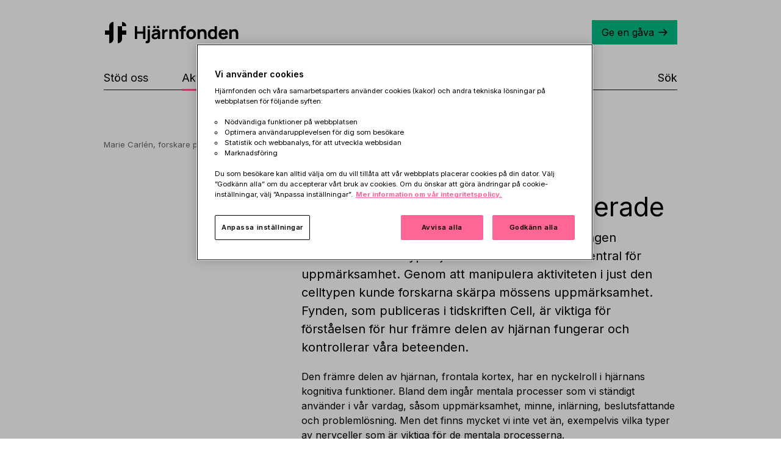

--- FILE ---
content_type: text/html; charset=utf-8
request_url: https://www.hjarnfonden.se/2016/01/nervceller-for-uppmarksamhet-identifierade/
body_size: 42636
content:
<!DOCTYPE html><html lang="en"><head><meta charSet="utf-8"/><meta name="viewport" content="width=device-width"/><title>Nervceller för uppmärksamhet identifierade - Hjärnfonden</title><link rel="canonical" href="https://www.hjarnfonden.se/2016/01/nervceller-for-uppmarksamhet-identifierade/"/><meta property="og:locale" content="sv_SE"/><meta property="og:type" content="article"/><meta property="og:title" content="Nervceller för uppmärksamhet identifierade"/><meta property="og:description" content="Forskare vid Karolinska Institutet har för första gången identifierat en celltyp i hjärnan hos möss som är central för uppmärksamhet. Genom att manipulera aktiviteten i just den celltypen kunde forskarna skärpa mössens uppmärksamhet. Fynden, som publiceras i tidskriften Cell, är viktiga för förståelsen för hur främre delen av hjärnan fungerar och kontrollerar våra beteenden."/><meta property="og:url" content="https://www.hjarnfonden.se/2016/01/nervceller-for-uppmarksamhet-identifierade/"/><meta property="og:site_name" content="Hjärnfonden"/><meta property="article:published_time" content="2016-01-21T14:55:55+00:00"/><meta property="article:modified_time" content="2025-08-15T08:12:20+00:00"/><meta property="og:image" content="https://www.hjarnfonden.se/uploads/2016/01/Marie-Carlen-940x480.jpg"/><meta property="og:image:width" content="940"/><meta property="og:image:height" content="480"/><meta property="og:image:type" content="image/jpeg"/><meta name="author" content="Emelie Bäckelin"/><meta name="twitter:card" content="summary_large_image"/><meta name="twitter:label1" content="Written by"/><meta name="twitter:data1" content="Emelie Bäckelin"/><meta name="twitter:label2" content="Est. reading time"/><meta name="twitter:data2" content="3 minuter"/><link rel="preload" as="image" imageSrcSet="/_next/image/?url=https%3A%2F%2Fwww.hjarnfonden.se%2Fuploads%2F2016%2F01%2FMarie-Carlen-940x480.jpg&amp;w=256&amp;q=75 256w, /_next/image/?url=https%3A%2F%2Fwww.hjarnfonden.se%2Fuploads%2F2016%2F01%2FMarie-Carlen-940x480.jpg&amp;w=384&amp;q=75 384w, /_next/image/?url=https%3A%2F%2Fwww.hjarnfonden.se%2Fuploads%2F2016%2F01%2FMarie-Carlen-940x480.jpg&amp;w=640&amp;q=75 640w, /_next/image/?url=https%3A%2F%2Fwww.hjarnfonden.se%2Fuploads%2F2016%2F01%2FMarie-Carlen-940x480.jpg&amp;w=750&amp;q=75 750w, /_next/image/?url=https%3A%2F%2Fwww.hjarnfonden.se%2Fuploads%2F2016%2F01%2FMarie-Carlen-940x480.jpg&amp;w=828&amp;q=75 828w, /_next/image/?url=https%3A%2F%2Fwww.hjarnfonden.se%2Fuploads%2F2016%2F01%2FMarie-Carlen-940x480.jpg&amp;w=1080&amp;q=75 1080w, /_next/image/?url=https%3A%2F%2Fwww.hjarnfonden.se%2Fuploads%2F2016%2F01%2FMarie-Carlen-940x480.jpg&amp;w=1200&amp;q=75 1200w, /_next/image/?url=https%3A%2F%2Fwww.hjarnfonden.se%2Fuploads%2F2016%2F01%2FMarie-Carlen-940x480.jpg&amp;w=1920&amp;q=75 1920w, /_next/image/?url=https%3A%2F%2Fwww.hjarnfonden.se%2Fuploads%2F2016%2F01%2FMarie-Carlen-940x480.jpg&amp;w=2048&amp;q=75 2048w, /_next/image/?url=https%3A%2F%2Fwww.hjarnfonden.se%2Fuploads%2F2016%2F01%2FMarie-Carlen-940x480.jpg&amp;w=3840&amp;q=75 3840w" imageSizes="(max-width: 940px) 90vw,
  (max-width: 1080px) 85vw,
  (max-width: 1200px) 75vw,
  (max-width: 1920px) 70vw,
  (max-width: 2040px) 50vw,
  (max-width: 2500px) 40vw,
  (max-width: 3480px) 30vw,
  100vw
" fetchpriority="high"/><meta name="next-head-count" content="23"/><style id="stitches">--sxs{--sxs:0 t-gMvGCs}@media{:root,.t-gMvGCs{--fonts-system:'__Inter_611a59', '__Inter_Fallback_611a59' ,system-ui, sans-serif;--colors-1:0.0625rem;--colors-2:0.125rem;--colors-3:0.1875rem;--colors-beige:#f3eedd;--colors-beigeActive:#e0dccf;--colors-beigeHover:#f8f5eb;--colors-black:#000;--colors-black100:#f0f0f0;--colors-black200:#e0e0e0;--colors-black250:#c0c0c0;--colors-black300:#999999;--colors-black500:#666666;--colors-black700:#444444;--colors-black900:#333333;--colors-blue:#60bbe8;--colors-blueActive:#5da9d0;--colors-blueHover:#7bc8ed;--colors-brown:#d4b18d;--colors-brownActive:#c9a680;--colors-brownHover:#e7c8a8;--colors-darkGray:#454745;--colors-darkGrayActive:#464747;--colors-darkGrayHover:#5a5b5b;--colors-gray:#dcdcdc;--colors-grayActive:#cfcfcf;--colors-grayHover:#e6e6e6;--colors-green:#03bd88;--colors-greenActive:#29b187;--colors-greenDisabled:#b6e6d7;--colors-greenHover:#21c99a;--colors-lightBeige:#fefcf9;--colors-lightGray:#f0f0f0;--colors-lightGrayHover:#f7f7f7;--colors-lightPink:#f3dcdc;--colors-lightPinkActive:#e5dada;--colors-lightPinkHover:#faeeee;--colors-lightYellow:#fef1b1;--colors-pink:#ff6695;--colors-pinkActive:#e65a88;--colors-pinkDisabled:#ffd9e3;--colors-pinkHover:#ff7ba4;--colors-pinkInteractiveSmall:#ff578c;--colors-signalGreen:#01a46d;--colors-signalGreenBorder:#c7ece3;--colors-signalGreenSoft:#e0f7f1;--colors-signalRed:#d32f2f;--colors-signalRedBorder:#fad7d7;--colors-signalRedSoft:#fde9e9;--colors-white:#fff;--colors-yellow:#ffcd27;--colors-yellowActive:#e6c744;--colors-yellowHover:#ffe066;--fontSizes-8:0.5rem;--fontSizes-9:0.5625rem;--fontSizes-10:0.625rem;--fontSizes-11:0.6875rem;--fontSizes-12:0.75rem;--fontSizes-13:0.8125rem;--fontSizes-14:0.875rem;--fontSizes-15:0.9375rem;--fontSizes-16:1rem;--fontSizes-17:1.0625rem;--fontSizes-18:1.125rem;--fontSizes-19:1.1875rem;--fontSizes-20:1.25rem;--fontSizes-21:1.3125rem;--fontSizes-22:1.375rem;--fontSizes-23:1.4375rem;--fontSizes-24:1.5rem;--fontSizes-25:1.5625rem;--fontSizes-26:1.625rem;--fontSizes-27:1.6875rem;--fontSizes-28:1.75rem;--fontSizes-29:1.8125rem;--fontSizes-30:1.875rem;--fontSizes-31:1.9375rem;--fontSizes-32:2rem;--fontSizes-33:2.0625rem;--fontSizes-34:2.125rem;--fontSizes-35:2.1875rem;--fontSizes-36:2.25rem;--fontSizes-37:2.3125rem;--fontSizes-38:2.375rem;--fontSizes-39:2.4375rem;--fontSizes-40:2.5rem;--fontSizes-41:2.5625rem;--fontSizes-42:2.625rem;--fontSizes-43:2.6875rem;--fontSizes-44:2.75rem;--fontSizes-45:2.8125rem;--fontSizes-46:2.875rem;--fontSizes-47:2.9375rem;--fontSizes-48:3rem;--fontSizes-49:3.0625rem;--fontSizes-50:3.125rem;--fontSizes-bodyText:var(--fontSizes-16);--fontSizes-smallHeading:var(--fontSizes-18);--fontSizes-ingress:var(--fontSizes-19);--fontSizes-ingressDesktop:var(--fontSizes-20);--fontSizes-h1Large:var(--fontSizes-38);--fontSizes-h1DesktopLarge:var(--fontSizes-50);--fontSizes-h1:var(--fontSizes-35);--fontSizes-h1Desktop:var(--fontSizes-43);--fontSizes-h2:var(--fontSizes-27);--fontSizes-h2Desktop:var(--fontSizes-32);--fontSizes-h3:var(--fontSizes-19);--fontSizes-h3Desktop:var(--fontSizes-20);--fontSizes-h3Footer:var(--fontSizes-21);--fontSizes-h3FooterDesktop:var(--fontSizes-24);--fontSizes-h4:var(--fontSizes-16);--space-1:0.0625rem;--space-2:0.125rem;--space-3:0.1875rem;--space-4:0.25rem;--space-5:0.3125rem;--space-6:0.375rem;--space-7:0.4375rem;--space-8:0.5rem;--space-9:0.5625rem;--space-10:0.625rem;--space-11:0.6875rem;--space-12:0.75rem;--space-13:0.8125rem;--space-14:0.875rem;--space-15:0.9375rem;--space-16:1rem;--space-17:1.0625rem;--space-18:1.125rem;--space-19:1.1875rem;--space-20:1.25rem;--space-21:1.3125rem;--space-22:1.375rem;--space-23:1.4375rem;--space-24:1.5rem;--space-25:1.5625rem;--space-26:1.625rem;--space-27:1.6875rem;--space-28:1.75rem;--space-29:1.8125rem;--space-30:1.875rem;--space-31:1.9375rem;--space-32:2rem;--space-33:2.0625rem;--space-34:2.125rem;--space-35:2.1875rem;--space-36:2.25rem;--space-37:2.3125rem;--space-38:2.375rem;--space-39:2.4375rem;--space-40:2.5rem;--space-41:2.5625rem;--space-42:2.625rem;--space-43:2.6875rem;--space-44:2.75rem;--space-45:2.8125rem;--space-46:2.875rem;--space-47:2.9375rem;--space-48:3rem;--space-49:3.0625rem;--space-50:3.125rem;--space-51:3.1875rem;--space-52:3.25rem;--space-53:3.3125rem;--space-xxs:var(--space-8);--space-xs:var(--space-10);--space-sm:var(--space-16);--space-md:var(--space-24);--space-lg:var(--space-40);--space-xl:var(--space-53);--sizes-10:0.625rem;--sizes-contentWidth:38.75rem;--sizes-fullP:100%;--sizes-fullVW:100vw;--sizes-fullVH:100vh;--sizes-siteWidth:58.75rem;--sizes-siteWidthMd:48rem;--sizes-siteWidthXxl:87.5rem;--sizes-inputHeight:2.75rem;--sizes-multilineHeight:9.375rem}}--sxs{--sxs:1 k-ivaeuk k-cqlGGA k-gLaGBR k-jBKOzt k-kJITOZ k-feVUdh LpKsW}@media{@keyframes k-ivaeuk{from{height:0;opacity:0}to{height:var(--radix-accordion-content-height);opacity:1}}@keyframes k-cqlGGA{from{height:var(--radix-accordion-content-height);opacity:1}to{height:0;opacity:0}}@keyframes k-gLaGBR{from{height:0}to{height:var(--radix-collapsible-content-height)}}@keyframes k-jBKOzt{from{height:var(--radix-collapsible-content-height)}to{height:0}}@keyframes k-kJITOZ{from{opacity:1}to{opacity:0}}@keyframes k-feVUdh{from{opacity:0}to{opacity:1}}*{margin:0;padding:0;font-family:var(--fonts-system);box-sizing:border-box}html{font-size:100%}body{-webkit-font-smoothing: antialiased}@page{size:auto;margin:20mm 15mm 20mm 15mm}}--sxs{--sxs:2 c-jdFHyt c-iuPlUr c-UazGY c-iLFJos c-kshkDy c-jRydUC c-byhIKP c-BicKe c-kiagOt c-ewRYmj c-PJLV c-ivicTv c-jMhWFm c-kpNLWg c-cpKkMv c-bPqqpf c-eKtVIW c-eTYSvr c-hBzvbh c-bhCRcT c-hIZfWS c-hjUWZX c-fcgcOt c-xgzBU c-gsxpfL c-fuyQWq c-khXSVI c-joYsuu c-fxrEBZ c-kBYYkb c-geLxiX c-cvuUue c-bJkGoQ c-fVsGeJ c-cDsaxx c-dCzbuK c-SOkNq c-gBFDoA c-jHacxr c-kKxshJ c-bsAzHT c-eNqfbD c-jYJry c-eDbnUC c-dhzjXW c-jGBVtQ c-bWjdj c-cJEaPN c-jaKMPB c-fGHEql c-fzYJvp c-jOkykr c-dKCAPR c-boVztI c-lhfVjE c-hqJMai c-jIjxDA c-bTDdxx c-hQnWBB c-gpZVrW c-fvQGow c-hTHXmz c-cvsphW c-dsknat c-huYhsa c-fPdDAX c-dLYVPR c-OKFbh c-isQBhJ c-dIAnRA c-dAUZFY c-byYEgH c-LpZyF c-jBcQrX c-dEGFNC c-dcSArn c-ftKmGZ c-ieghGc c-eqSNfg c-jWXUkC c-gZPnzz c-cfhfbQ c-gPnFuV c-gPuMhS c-NSUIC c-dmzPnw c-eJmvNf c-locpnx c-gVvftC c-hjnNer c-hZzZUg c-bNpHov c-eOJZEE c-faPkWt c-jcnYVW c-WtKDb c-kLemAU c-eilGKj c-mPeur c-kYDSXz c-doHGKe c-fUaqOs c-gkFLLj c-MjcBw c-iarggk c-bsmmXk c-lgnwhi c-eWdUwq c-cEkrQs c-dKitzl c-bMUnss c-eGsmqC c-gHclTd c-sDdio c-kYTZoZ c-gynfSR c-dCVQcb c-KLCjd c-dTdsQW c-djwsOy c-eJimZq c-cttArE c-cCqweG c-blzaZD c-eefLbh c-dXgNwf c-jYargk c-cFtdAN c-Coret c-gnVSGC c-gOpCts c-gcpeCl c-cuphiI c-jtBgxt c-kPviod c-beGOED c-dkZLLc c-hQMaT c-eYGWjm c-gMJNNt c-gwCWiI c-iFhDsI c-jyXpPQ c-iSdzMb c-cXTqeM c-jlRral c-hLFNVy c-fKltDQ c-kLBnLB c-dXSmcC c-jooDic c-ckcXuK c-fXZnCF c-cWxLTQ c-bHzWMc c-ljqKRC c-eBeFlw c-ikHNht}@media{.c-jdFHyt{align-items:center;box-sizing:border-box;display:flex;flex-direction:column;width:100%}.c-iuPlUr{max-width:var(--sizes-siteWidth);margin-left:auto;margin-right:auto;background-color:var(--colors-white);position:sticky;top:0;width:100%;z-index:10}@media (min-width: 48em){.c-iuPlUr{height:unset;padding-top:1.8125rem;position:relative;top:0;margin-bottom:2rem;padding-right:var(--space-16);padding-left:var(--space-16)}}@media (min-width: 62em){.c-iuPlUr{padding-right:0;padding-left:0}}.c-UazGY{display:flex;align-items:center}.c-iLFJos{align-items:center;display:flex;height:100%;justify-content:space-between}@media (min-width: 48em){.c-iLFJos{height:auto;width:100%}}.c-byhIKP{background-color:transparent;border:0;cursor:pointer;position:absolute}.c-BicKe{width:100%;animation-duration:300ms;animation-timing-function:ease-in}.c-BicKe[data-state="open"]{animation-name:k-feVUdh}.c-BicKe[data-state="closed"]{animation-name:k-kJITOZ}.c-jRydUC{list-style:none;background-color:white}.c-kiagOt{background:var(--colors-white);bottom:0;left:0;overflow:auto;overscroll-behavior:contain;position:fixed;right:0;top:var(--space-48);z-index:10;height:100vh}@media (min-width: 48em){.c-kshkDy{display:none}}.c-jMhWFm{align-items:center;color:var(--colors-black);cursor:pointer;display:flex;font-size:var(--fontSizes-smallHeading);font-weight:400;height:2.5rem;position:relative;text-align:center;text-decoration:none}.c-jMhWFm:hover::after{background-color:var(--colors-pinkInteractiveSmall);transform:scale(1)}.c-jMhWFm[data-active]::after{background-color:var(--colors-pinkInteractiveSmall)}.c-jMhWFm::after{bottom:calc(var(--space-2)*-1);content:" ";height:0.1875rem;left:0;position:absolute;transform-origin:left;transition:transform 150ms ease-out,background-color 200ms;width:100%}.c-ivicTv{display:flex;list-style:none;width:100%}.c-kpNLWg{align-items:center;animation-duration:300ms;animation-timing-function:ease-in-out;background:var(--colors-white);display:flex;justify-content:space-between;position:absolute;top:100%;width:100%;animation-name:k-kJITOZ;visibility:hidden}.c-cpKkMv{padding:0.3125rem;padding-left:0;border:0;font-size:var(--fontSizes-2);height:3.75rem;outline:none;width:100%}.c-ewRYmj{margin:var(--space-30) auto 0 auto;display:none;width:100%;position:relative}@media (min-width: 48em){.c-ewRYmj{display:block}}.c-bPqqpf{flex:1;width:100%}.c-bPqqpf > *{padding:0 var(--space-16);max-width:var(--sizes-siteWidth);margin-left:auto;margin-right:auto}@media (min-width: 62em){.c-bPqqpf > *{padding:0}}.c-eKtVIW{padding:0;margin:0}@media (min-width: 48em){.c-eKtVIW{max-width:none;display:grid;grid-template-columns:auto 1fr auto;grid-template-rows:auto;margin:0 auto;padding:0 var(--space-16)}}@media (min-width: 62em){.c-eKtVIW{grid-template-columns:auto var(--sizes-siteWidth) auto;padding:0}}.c-eTYSvr{position:relative;grid-template-columns:repeat(12, 1fr);grid-template-rows:auto;grid-row-gap:var(--space-16);grid-column-gap:var(--space-16);padding-bottom:2.5rem}@media (min-width: 48em){.c-eTYSvr{grid-column-gap:var(--space-32);grid-column:2 / 3;max-width:var(--sizes-fullVW)}}@media (min-width: 62em){.c-eTYSvr{width:100%}}.c-hBzvbh{grid-column:1 / 13}.c-bhCRcT{font-size:var(--fontSizes-h2);font-weight:400;line-height:1.3;margin-bottom:0}@media (min-width: 48em){.c-bhCRcT{font-size:var(--fontSizes-h2Desktop)}}.c-hIZfWS{max-width:var(--sizes-contentWidth);line-height:1.5}.c-hIZfWS iframe{aspect-ratio:16/9;height:100%;width:100%}.c-hIZfWS section{width:100%}.c-hIZfWS h1{font-size:var(--fontSizes-h1);font-weight:400;margin-bottom:var(--space-8);line-height:1.3}@media (min-width: 48em){.c-hIZfWS h1{font-size:var(--fontSizes-h1Desktop)}}.c-hIZfWS h2{font-size:var(--fontSizes-h2);font-weight:500;margin-bottom:var(--space-8);line-height:1.3}@media (min-width: 48em){.c-hIZfWS h2{font-size:var(--fontSizes-h2Desktop)}}.c-hIZfWS h2.h1-size{font-size:var(--fontSizes-h1);font-weight:400;margin-bottom:var(--space-8);line-height:1.5}@media (min-width: 48em){.c-hIZfWS h2.h1-size{font-size:var(--fontSizes-h1Desktop)}}.c-hIZfWS h3{font-size:var(--fontSizes-h3);font-weight:500;margin-bottom:var(--space-8);line-height:1.5}@media (min-width: 36em){.c-hIZfWS h3{font-size:var(--fontSizes-h3Desktop)}}.c-hIZfWS h4{font-size:var(--fontSizes-h4);font-weight:500;margin-bottom:var(--space-8);line-height:1.5}.c-hIZfWS p{line-height:1.5;margin-bottom:var(--space-16);width:100%}.c-hIZfWS strong,.c-hIZfWS strong a{font-weight:500}.c-hIZfWS img{max-width:100%;height:auto}.c-hIZfWS > hr{margin:60px 0}.c-hIZfWS .alignright{float:right;margin:0 0 var(--space-20) var(--space-20)}.c-hIZfWS .alignleft{float:left;margin:0 var(--space-20) var(--space-20) 0}.c-hIZfWS .divider{margin:60px 0}.c-hIZfWS .donation-cta-block .diagnosis-donate-button{padding:var(--space-12) var(--space-14)}.c-hIZfWS .donation-cta-block__wrapper{margin:0 auto;max-width:21.875rem}.c-hIZfWS .donation-form input[type=radio]{display:none}.c-hIZfWS .donation-cta-block .amount-button{border:var(--colors-1) solid var(--colors-black);cursor:pointer;flex:1;font-size:var(--fontSizes-bodyText);line-height:var(--lineHeights-24);margin:0;padding:var(--space-12) var(--space-14);white-space:nowrap}@media (min-width: 48em){.c-hIZfWS .donation-cta-block .amount-button.btn-two{margin:0 var(--space-16)}}.c-hIZfWS .donation-cta-block .active{background-color:var(--colors-pink)}.c-hIZfWS .donation-cta-section div.multi--btn{display:flex;height:auto;margin:var(--space-24) 0;margin-right:0}.c-hIZfWS .donation-cta-block__label{margin-bottom:var(--space-24);position:relative;text-align:left}.c-hIZfWS .donation-cta-block__label::after{content:"kr";font-style:italic;height:auto;position:absolute;right:var(--space-16);top:var(--space-35);transform:translateX(-50%)}.c-hIZfWS .donation-cta-block input[type=text]{background-color:var(--colors-white);height:2.75rem}.c-hIZfWS .donation-form label{display:block;padding:0 0 var(--space-8)}.c-hIZfWS ol{max-width:100%;padding-left:var(--space-24);padding-right:var(--space-8);padding-top:var(--space-8);margin-bottom:var(--space-16);width:100%}.c-hIZfWS ul{list-style-type:none;max-width:100%;padding-left:0;padding-right:var(--space-8);padding-top:var(--space-8);margin-bottom:var(--space-16);width:100%}.c-hIZfWS ul > li{position:relative;padding-left:var(--space-24)}.c-hIZfWS ul > li:before{content:"";background:url('/next/images/icons/braincell-icon.svg') no-repeat top;background-size:0.375rem;position:absolute;height:100%;width:0.5rem;left:var(--space-6);top:var(--space-9)}.c-hIZfWS li{line-height:1.5;margin:var(--space-8) 0}.c-hIZfWS.entry-preamble{margin:0;margin-bottom:var(--space-29);width:100%}@media (min-width: 48em){.c-hIZfWS.entry-preamble{font-size:var(--fontSizes-ingressDesktop);margin-bottom:var(--space-21)}}.c-hIZfWS.entry-preamble p{font-size:var(--fontSizes-ingress);line-height:1.5}@media (min-width: 48em){.c-hIZfWS.entry-preamble p{font-size:var(--fontSizes-ingressDesktop)}}.c-hIZfWS.content-preamble{margin:0;margin-bottom:var(--space-29);width:100%;font-size:var(--fontSizes-ingress)}@media (min-width: 48em){.c-hIZfWS.content-preamble{font-size:var(--fontSizes-ingressDesktop);margin-bottom:var(--space-21)}}.c-hIZfWS.content-preamble p{font-size:var(--fontSizes-ingress);line-height:1.5}@media (min-width: 48em){.c-hIZfWS.content-preamble p{font-size:var(--fontSizes-ingressDesktop)}}.c-hIZfWS input[type=text]{background-color:transparent;border:var(--colors-1) solid var(--colors-black);font-size:var(--fontSizes-bodyText);height:var(--sizes-44);padding:0 var(--space-3) 0 var(--space-16);width:100%}.c-hIZfWS .wp-caption-text{color:var(--colors-black500);font-size:var(--fontSizes-13);font-style:italic}.c-hIZfWS.modular-list ul,.c-hIZfWS.modular-list ol{padding-top:0}.c-hIZfWS.modular-list-with-last-child ul,.c-hIZfWS.modular-list-with-last-child ol{padding-top:0}.c-hIZfWS.modular-list-with-last-child > *:last-child{margin-bottom:0}.c-hIZfWS.paragraph-large-margin-bottom p{margin-bottom:var(--space-24)}.c-hIZfWS.paragraph-large-margin-bottom p:last-child{margin-bottom:0}.c-hIZfWS .tooltip-text{position:relative;display:inline-block;border-bottom:var(--colors-2) dotted var(--colors-pink);pointer:default;transition:all 0.2s linear}.c-hIZfWS .tooltip-text > .tooltip{visibility:hidden;background-color:var(--colors-darkGray);color:var(--colors-white);padding:var(--space-8) var(--space-12);position:absolute;z-index:1;width:max-content;top:100%;left:50%;transform:translateX(-50%);font-size:var(--fontSizes-12);max-width:12.5rem;line-break:brake-word;opacity:0;transition:opacity 0.3s ease}@media (min-width: 48em){.c-hIZfWS .tooltip-text > .tooltip{max-width:18.75rem}}.c-hIZfWS .tooltip-text > .tooltip::after{content:"";position:absolute;bottom:100%;left:calc(50% - 0.3125rem);border-width:0.3125rem;border-style:solid;border-color:transparent transparent var(--colors-darkGray) transparent}.c-hIZfWS .tooltip-text:hover > .tooltip{visibility:visible;opacity:1}.c-hIZfWS .donation-cta-wrapper{margin:2rem 0}.c-hIZfWS .donation-cta-wrapper h2{margin-bottom:0}.c-hIZfWS button.ot-sdk-show-settings{background-color:var(--colors-transparent);border:none !important;color:var(--colors-black) !important;cursor:pointer;font-size:var(--fontSizes-16) !important;line-height:1.5 !important;padding:var(--space-8) var(--space-14) var(--space-8) var(--space-0) !important}.c-hIZfWS button.ot-sdk-show-settings:hover{background-color:var(--colors-transparent) !important}.c-hIZfWS button.ot-sdk-show-settings::after{background-image:url("/next/images/icons/ArrowLink.svg");background-position:center;background-repeat:no-repeat;background-size:contain;content:" ";filter:invert(68%) sepia(91%) saturate(3225%) hue-rotate(305deg) brightness(101%) contrast(111%);margin-left:var(--space-6);padding:0em var(--space-8);position:relative;top:calc(var(--space-1)*-1);transition:margin-left .25s ease-in-out;vertical-align:middle}@media (min-width: 48em){.c-hIZfWS button.ot-sdk-show-settings:hover::after{margin-left:var(--space-12)}}.c-hIZfWS.search-text-remove-h1 h1{display:none}.c-hIZfWS.search-page-headline{font-size:var(--fontSizes-h1);font-weight:400;margin-bottom:var(--space-8);line-height:1.5;max-width:58.75rem;margin-top:var(--space-24)}@media (min-width: 48em){.c-hIZfWS.search-page-headline{font-size:var(--fontSizes-h1Desktop)}}.c-hjUWZX{border-top:var(--colors-1) solid black;height:var(--sizes-1)}.c-fcgcOt{display:grid;gap:2rem}.c-xgzBU{font-size:var(--fontSizes-bodyText);font-weight:400;line-height:1.5}.c-gsxpfL{aspect-ratio:3/2;position:relative;width:100%}.c-joYsuu{display:flex;cursor:pointer;justify-content:space-between;width:100%;background:transparent;border:none;font-size:1.125rem;padding:var(--space-10) 0;color:inherit;font-weight:inherit}.c-fxrEBZ{overflow:hidden}.c-khXSVI{margin-top:var(--space-20);width:100%}.c-fuyQWq{position:relative;display:flex;flex-direction:column;width:100%;padding-bottom:var(--space-50)}.c-kBYYkb{display:none}.c-bJkGoQ{border:var(--colors-1) solid var(--colors-black);border-bottom:0;color:var(--colors-black500) !important;cursor:text;font-size:1rem;left:0;padding-left:1rem;padding-top:0.75rem;pointer-events:none;position:absolute;top:0;width:100%}.c-bJkGoQ[data-invalid]{border:1px solid var(--colors-signalRed);background-color:var(--colors-signalRedSoft);border-bottom:0}.c-fVsGeJ{background-color:var(--colors-white);border:var(--colors-1) solid var(--colors-black);font-size:1rem;height:var(--sizes-inputHeight);padding:0 2rem 0 1rem;width:100%;border-radius:0;color:inherit}.c-fVsGeJ[data-invalid]{border:1px solid var(--colors-signalRed);background-color:var(--colors-signalRedSoft)}.c-fVsGeJ:focus{background-color:var(--colors-white);outline:none}@media (min-width: 48em){.c-fVsGeJ{-webkit-appearance:none;-moz-appearance:none}}.c-cDsaxx{color:var(--colors-signalRed);display:inline-block;font-size:.875rem;margin-top:0.3125rem}.c-cvuUue{position:relative}.c-cvuUue input[type="number"]{-moz-appearance:textfield}.c-cvuUue ::-webkit-outer-spin-button,.c-cvuUue ::-webkit-inner-spin-button{display:none}.c-cvuUue::before{content:"";width:1.25rem;position:absolute;right:.5rem;height:var(--sizes-inputHeight)}.c-cvuUue[data-invalid]::before{z-index:2;background:
            url('/next/images/icons/not_validated.svg')
            center/20px no-repeat
          }.c-cvuUue:focus-within label{background-color:var(--colors-white)}.c-geLxiX label:has(+ input:autofill, input:-webkit-autofill){padding-top:0.25rem !important;font-size:75% !important;background-color:unset}.c-dCzbuK{display:block;font-size:var(--fontSizes-h4);line-height:1.5;margin-bottom:var(--space-8)}.c-SOkNq{width:100%;background-color:transparent;padding:var(--space-16) 0}.c-gBFDoA{line-height:1.5}.c-jHacxr{background-color:var(--colors-lightGray)}.c-kKxshJ{align-items:center;display:block;flex-direction:column;justify-content:center;margin:0 auto;position:relative;width:100%;padding:0 var(--space-16);max-width:var(--sizes-siteWidth);margin-left:auto;margin-right:auto}@media (min-width: 48em){.c-kKxshJ{padding:0}}@media (min-width: 62em){.c-kKxshJ{align-items:flex-end;padding:0;display:flex}}.c-bsAzHT{margin-top:var(--space-50);margin-bottom:var(--space-50);border:none;border-bottom:var(--colors-1) solid #000;width:100%}@media (min-width: 48em){.c-bsAzHT{margin-top:3.75rem}}@media (min-width: 62em){.c-bsAzHT{width:100%}}.c-eNqfbD{margin:0 auto;max-width:15.9375rem}@media (min-width: 62em){.c-eNqfbD{margin:0;width:auto}}@media (min-width: 75em){.c-eNqfbD{max-width:unset}}.c-jYJry{z-index:5;width:100%;height:100%}@media (min-width: 75em){.c-jYJry{width:23.625rem;height:33.6875rem}}.c-eDbnUC{background:var(--colors-yellow);border-radius:3.125rem;bottom:2.5rem;left:9.375rem;padding:2rem 0;z-index:5}@media (min-width: 48em){.c-eDbnUC{padding:2rem var(--space-16)}}@media (min-width: 62em){.c-eDbnUC{min-height:19.3125rem;min-width:26.875rem;padding:2rem 2rem;position:absolute;width:0}}@media (min-width: 62em){.c-eDbnUC::after{background-image:url("/next/images/pratbubbel-spets.svg");bottom:4.1875rem;content:"";height:4.1875rem;position:absolute;right:-6.875rem;width:7.0625rem}}.c-dhzjXW{display:flex}.c-jGBVtQ{display:flex;flex-direction:column;width:50%}.c-bWjdj{padding:1.875rem var(--space-16);max-width:var(--sizes-siteWidth);margin-left:auto;margin-right:auto}@media (min-width: 62em){.c-bWjdj{padding:1.875rem 0px}}.c-cJEaPN{margin-bottom:2.5rem}.c-jaKMPB{display:grid}@media (min-width: 36em){.c-jaKMPB{grid-template-columns:repeat(2, 1fr)}}@media (min-width: 62em){.c-jaKMPB{grid-template-columns:repeat(3, 1fr)}}.c-fGHEql{width:100%}.c-fzYJvp{align-items:center;border-top:1$ solid var(--colors-black);display:flex;-webkit-box-align:center;font-size:var(--fontSizes-bodyText);font-weight:500;height:2.625rem;justify-content:space-between;margin:0;-webkit-box-pack:justify}.c-fzYJvp:after{content:"";width:0.9375rem;height:0.9375rem;background-image:url("/next/images/icons/plus.svg");background-size:contain}@media (min-width: 36em){.c-fzYJvp:after{display:none}}@media (min-width: 36em){.c-fzYJvp{border-top:0;font-size:var(--fontSizes-h3Mobile)}}@media (min-width: 48em){.c-fzYJvp{font-size:var(--fontSizes-h3Desktop)}}.c-jOkykr{display:none}@media (min-width: 36em){.c-jOkykr{display:initial}}.c-dKCAPR:last-child{margin-bottom:1rem}.c-dKCAPR{align-items:stretch;display:flex;padding-bottom:0}.c-boVztI{display:none}@media (min-width: 36em){.c-boVztI{display:block}}@media (min-width: 36em){.c-lhfVjE{padding-right:2rem}}.c-hqJMai{margin-top:var(--space-16);display:grid;grid-gap:1rem}.c-jIjxDA{font-size:var(--fontSizes-14)}.c-bTDdxx{font-size:var(--fontSizes-14);list-style:none;margin-top:0.3rem}.c-hQnWBB{margin-bottom:1.875rem}.c-gpZVrW{background-size:contain;display:block;filter:brightness(0.1);height:auto;margin-bottom:1.25rem;max-width:6.25rem}.c-fvQGow{width:100%;position:absolute;left:0}.c-cvsphW{max-width:var(--sizes-contentWidth);width:100%;margin-top:1rem}.c-dsknat{margin:var(--space-24) 0 var(--space-40);padding:0 var(--space-16)}@media (min-width: 48em){.c-dsknat{padding:0}}.c-hTHXmz{padding:0}@media (min-width: 48em){.c-hTHXmz{padding:0 var(--space-16)}}@media (min-width: 62em){.c-hTHXmz{padding:0}}.c-huYhsa{font-size:var(--fontSizes-h3);font-weight:500}@media (min-width: 48em){.c-huYhsa{font-size:var(--fontSizes-h3Desktop)}}.c-fPdDAX{display:grid;grid-gap:1rem;grid-auto-columns:1fr}.c-dLYVPR{background-color:var(--colors-white);border:var(--colors-1) solid var(--colors-black);font-size:1rem;height:var(--sizes-multilineHeight);padding:0 2rem 0 1rem;width:100%;border-radius:0;color:inherit}.c-dLYVPR[data-invalid]{border:1px solid var(--colors-signalRed);background-color:var(--colors-signalRedSoft);border-top:0}.c-dLYVPR:focus{background-color:var(--colors-white);outline:none}.c-dLYVPR{border-top:0;padding-top:0;margin-top:1.2rem;resize:none}.c-OKFbh{all:unset;display:flex;align-items:center;justify-items:center;gap:0.625rem;height:var(--sizes-inputHeight);font-size:1rem;background-color:var(--colors-white);box-sizing:border-box;border:var(--colors-1) solid var(--colors-black);padding:0 1rem;max-width:100%;cursor:pointer}.c-OKFbh > span{overflow:hidden;white-space:nowrap;text-overflow:ellipsis;width:100%;text-align:center}.c-isQBhJ{border:0;margin:0;padding:0}.c-isQBhJ legend{padding:0;margin:0;line-height:inherit;display:block}.c-LpZyF{display:flex;align-items:center;justify-content:center;width:100%;height:100%;position:relative}.c-LpZyF::after{content:"";display:block;width:0.5rem;height:0.5rem;border-radius:50%;background-color:var(--colors-pinkInteractiveSmall)}.c-byYEgH{all:unset;background-color:var(--colors-white);width:1rem;min-width:1rem;height:1rem;border:var(--colors-1) solid var(--colors-black);border-radius:50%;box-shadow:none;margin-right:.5rem}.c-dEGFNC{aspect-ratio:1/1;position:relative;width:100%;min-width:3.125rem}.c-dEGFNC > span{left:var(--space-5);top:var(--space-5)}.c-dEGFNC > span img{max-width:2.5rem !important;height:auto !important}@media (min-width: 48em){.c-dEGFNC > span{left:var(--space-7);top:var(--space-7)}}@media (min-width: 48em){.c-dEGFNC > span img{max-width:3.75rem !important;height:auto !important}}.c-jBcQrX{padding:var(--space-5);width:100%;aspect-ratio:1/1}@media (min-width: 36em){.c-jBcQrX{padding:var(--space-15)}}@media (min-width: 62em){.c-jBcQrX{padding:var(--space-10)}}.c-dAUZFY{position:relative;cursor:pointer;display:flex}.c-dAUZFY img{max-width:100%;max-height:100%}.c-dIAnRA{display:flex;margin-top:0.5rem}.c-dcSArn{background-color:var(--colors-white);display:flex;flex-direction:column;align-items:center;border-left:var(--colors-2) solid var(--colors-pink);border-right:var(--colors-2) solid var(--colors-pink);border-bottom:none;width:100%;aspect-ratio:2/2.83}@media (min-width: 36em){.c-dcSArn{aspect-ratio:2/2.83;width:100%;max-width:47.9375rem;border-left:var(--colors-2) solid var(--colors-pink);border-right:var(--colors-2) solid var(--colors-pink);border-bottom:none}}@media (min-width: 48em){.c-dcSArn{width:28.125rem;height:39.75rem;border-right:var(--colors-2) solid var(--colors-pink);border-bottom:none}}.c-ftKmGZ{width:50%;position:relative;aspect-ratio:1/1;margin:var(--space-30) 0}.c-ieghGc{font-size:3vw;font-weight:400;padding:0 var(--space-13);text-align:center;min-height:3vw}@media (min-width: 48em){.c-ieghGc{font-size:var(--fontSizes-16);min-height:0.75rem}}.c-eqSNfg{margin-top:auto;padding:var(--space-11) var(--space-14) var(--space-14) var(--space-14);display:flex;justify-content:space-between;width:100%;align-items:center}@media (min-width: 36em){.c-eqSNfg{padding:var(--space-16) var(--space-20) var(--space-20) var(--space-20)}}.c-jWXUkC{aspect-ratio:3/2;position:relative;width:100%;height:100%}.c-gZPnzz{align-items:flex-start;display:flex;flex-direction:column;gap:var(--space-8)}.c-cfhfbQ{display:grid;grid-auto-flow:row;grid-template-rows:1fr auto;height:100%;justify-items:start}@media (min-width: 48em){.c-cfhfbQ{padding:0}}.c-gPnFuV{display:grid;grid-template-columns:repeat(12, 1fr);grid-column-gap:var(--space-16)}@media (min-width: 48em){.c-gPnFuV{grid-column-gap:var(--space-32)}}.c-gPuMhS{display:flex;flex-direction:column;margin-top:var(--space-24);grid-column:1/13;gap:var(--space-8);order:1}@media (min-width: 48em){.c-gPuMhS{grid-column:1/5;margin-top:var(--space-16);order:0}}.c-NSUIC{font-size:var(--fontSizes-13);line-height:1.5}.c-dmzPnw{max-width:15.625rem}.c-eJmvNf{width:100%;background-color:var(--colors-beige);padding:2.5rem 1.25rem;margin:2rem 0}@media (min-width: 48em){.c-eJmvNf{padding:2.5rem}}.c-locpnx{display:grid;grid-template-columns:1fr 1fr;margin:1rem auto 0 auto}.c-locpnx label{width:100%}.c-gVvftC{display:grid;grid-template-columns:auto 1fr auto;max-width:var(--sizes-siteWidth)}.c-hjnNer{display:grid;grid-template-columns:repeat(12, 1fr);grid-column:2/3;column-gap:var(--space-16);padding-bottom:var(--space-40)}@media (min-width: 48em){.c-hjnNer{column-gap:var(--space-32)}}.c-hZzZUg{display:grid;grid-template-columns:repeat(12, 1fr);grid-column:1/13;column-gap:var(--space-16);row-gap:0;border-top:var(--colors-1) solid var(--colors-black);border-bottom:var(--colors-1) solid var(--colors-black);padding:var(--space-24) 0}@media (min-width: 48em){.c-hZzZUg{column-gap:var(--space-24);row-gap:var(--space-16);grid-column:5/13}}.c-bNpHov{grid-column:1/4;grid-row:1/2;margin-bottom:var(--space-16)}@media (min-width: 48em){.c-bNpHov{grid-row:1/4;margin-bottom:0}}.c-eOJZEE{grid-column:4/13;grid-row:1/2}@media (min-width: 36em){.c-eOJZEE{grid-column:4/13}}@media (min-width: 48em){.c-eOJZEE{grid-column:4/13;margin-bottom:0}}.c-faPkWt{grid-column:1/13;line-height:1.4}@media (min-width: 48em){.c-faPkWt{grid-column:4/13}}.c-jcnYVW{display:grid;grid-template-columns:1fr;gap:var(--space-32);grid-row-gap:var(--space-40)}@media (min-width: 48em){.c-jcnYVW{grid-template-columns:1fr 1fr}}.c-WtKDb{font-family:"Inter",system-ui,sans-serif;display:flex;flex-direction:column;justify-content:space-between;gap:var(--space-24);min-width:0;min-height:0}.c-kLemAU{margin-bottom:0.75rem}@media (min-width: 48em){.c-kLemAU{margin-bottom:0}}.c-kLemAU{position:relative;width:var(--sizes-fullP);height:-moz-fit-content;height:fit-content}.c-kLemAU > span{position:relative !important}.c-kLemAU > span > img{position:relative !important;height:auto !important;max-height:518px !important}.c-eilGKj{aspect-ratio:3/2;overflow:hidden;position:relative;width:100%}.c-mPeur{aspect-ratio:3/2;cursor:pointer;position:relative;transition:transform 275ms cubic-bezier(0.21, 1.02, 1, 1);width:100%}.c-mPeur:hover{transform:scale(1.03)}.c-kYDSXz{height:100%;width:100%;display:flex;flex-direction:column;justify-content:space-between}.c-doHGKe{height:100%;display:flex;flex-direction:column;font-weight:400;margin-top:auto;justify-content:space-between}.c-fUaqOs{align-items:start;display:flex;flex-direction:column}.c-fUaqOs div a{text-decoration:underline}.c-gkFLLj{width:100%;aspect-ratio:16/9}.c-MjcBw{font-size:var(--fontSizes-13);line-height:1.6;color:var(--colors-black500);font-style:italic}.c-iarggk{align-items:center;border-bottom:var(--colors-1) solid black;display:flex;gap:var(--space-5);padding:var(--space-8) 0}.c-bsmmXk{align-items:center;border-radius:50%;display:flex;height:1.21875rem;justify-content:center;margin-right:0.625rem;width:1.21875rem}.c-lgnwhi{border-radius:50%;height:1.21875rem;left:0;position:absolute;stroke:var(--colors-pinkInteractiveSmall);stroke-width:1.3;width:1.21875rem}.c-eWdUwq{list-style-type:none;display:flex;flex-direction:column;gap:var(--space-12);padding-bottom:var(--space-6)}.c-eWdUwq > li{position:relative;padding-left:var(--space-24)}.c-eWdUwq > li:before{content:"";background:url('/next/images/icons/braincell-icon.svg') no-repeat top;background-size:0.375rem;position:absolute;height:100%;width:0.5rem;left:var(--space-6);top:var(--space-9)}.c-cEkrQs{display:inline}.c-dKitzl{margin-bottom:var(--space-12)}.c-bMUnss{position:relative;width:100%;aspect-ratio:16/9}@media (min-width: 48em){.c-bMUnss{grid-column:1/3;max-height:31.25rem}}.c-eGsmqC{color:var(--colors-black500);font-style:italic;font-size:var(--fontSizes-13)}.c-gHclTd{display:grid;grid-template-columns:repeat(12, 1fr);grid-column-gap:var(--space-32)}.c-sDdio{grid-column:1 / 13}@media (min-width: 48em){.c-sDdio{grid-column:5 / 13}}.c-kYTZoZ{color:var(--colors-green)}.c-gynfSR{align-items:flex-end;display:flex;flex-direction:column}.c-gynfSR .link-button a{font-size:var(--fontSizes-18)}.c-dCVQcb{list-style:none;padding:0;margin:0}.c-KLCjd{position:relative;border-bottom:var(--colors-1) solid var(--colors-black);cursor:pointer}.c-KLCjd:after{content:"";position:absolute;right:0;top:0;bottom:0;margin:auto;height:0.625rem;min-width:0.875rem;background-image:url('/next/images/icons/arrow-down.svg');background-repeat:no-repeat;background-position:center;transform:rotate(-90deg)}@media (min-width: 48em){.c-KLCjd:after{min-width:1.5625rem}}.c-dTdsQW{aspect-ratio:1/1;position:relative;width:100%}.c-djwsOy{display:grid;gap:var(--space-32)}.c-djwsOy .c-bhCRcT{-webkit-line-clamp:3;line-clamp:3;max-height:4.5em}.c-djwsOy .c-xgzBU{-webkit-line-clamp:6;line-clamp:6;max-height:9em}@media (min-width: 48em){.c-djwsOy{grid-template-columns:repeat(6, 1fr)}}@media (min-width: 48em){.c-djwsOy > :nth-child(5n+1),.c-djwsOy > :nth-child(5n+2){grid-column:span 3}}@media (min-width: 48em){.c-djwsOy > :nth-child(5n+1) .c-bhCRcT,.c-djwsOy > :nth-child(5n+2) .c-bhCRcT{-webkit-line-clamp:2;line-clamp:2;max-height:3em}}@media (min-width: 48em){.c-djwsOy > :nth-child(5n+1) .c-xgzBU,.c-djwsOy > :nth-child(5n+2) .c-xgzBU{-webkit-line-clamp:4;line-clamp:4;max-height:6em}}@media (min-width: 48em){.c-djwsOy > :nth-child(5n+3),.c-djwsOy > :nth-child(5n+4),.c-djwsOy > :nth-child(5n+5){grid-column:span 2}}@media (min-width: 48em){.c-djwsOy > :nth-child(5n+3) .c-bhCRcT,.c-djwsOy > :nth-child(5n+4) .c-bhCRcT,.c-djwsOy > :nth-child(5n+5) .c-bhCRcT{-webkit-line-clamp:3;line-clamp:3;max-height:4.5em}}@media (min-width: 48em){.c-djwsOy > :nth-child(5n+3) .c-xgzBU,.c-djwsOy > :nth-child(5n+4) .c-xgzBU,.c-djwsOy > :nth-child(5n+5) .c-xgzBU{-webkit-line-clamp:6;line-clamp:6;max-height:9em}}.c-eJimZq{display:grid;grid-auto-flow:row;grid-template-rows:auto 1fr;gap:var(--space-16)}.c-cttArE{display:grid;grid-auto-flow:row;grid-template-rows:1fr auto;height:100%}.c-cCqweG{align-items:center;aspect-ratio:3/2;background:var(--colors-black);display:flex}.c-blzaZD{display:grid;grid-template-columns:repeat(12, 1fr);grid-column:2/3;column-gap:var(--space-16)}@media (min-width: 48em){.c-blzaZD{column-gap:var(--space-32)}}.c-eefLbh{display:grid;grid-template-columns:repeat(12, 1fr);column-gap:var(--space-16);grid-column:1/13}@media (min-width: 48em){.c-eefLbh{column-gap:var(--space-32)}}.c-dXgNwf{grid-column:1/13;margin-bottom:var(--space-16)}@media (min-width: 36em){.c-dXgNwf{grid-column:1/8}}@media (min-width: 48em){.c-dXgNwf{grid-column:1/4;grid-row:1/4;margin-bottom:0}}.c-jYargk{grid-column:1/13;margin-top:var(--space-20);margin-bottom:var(--space-8)}@media (min-width: 48em){.c-jYargk{margin-top:0;grid-column:4/13}}.c-cFtdAN{grid-column:1/13}@media (min-width: 48em){.c-cFtdAN{grid-column:4/13}}.c-Coret{line-height:1.5;grid-column:1/13;margin-top:var(--space-24)}@media (min-width: 48em){.c-Coret{grid-column:4/13}}.c-gnVSGC{color:var(--colors-pink)}.c-gOpCts{display:flex;flex-direction:column;align-items:flex-end}.c-gcpeCl{display:grid;grid-template-columns:repeat(12, 1fr);grid-column-gap:var(--space-16);max-width:var(--sizes-siteWidth);padding:0 var(--space-16);width:100%}@media (min-width: 48em){.c-gcpeCl{grid-column-gap:var(--space-32);grid-template-columns:repeat(13, 1fr)}}@media (min-width: 62em){.c-gcpeCl{grid-template-columns:repeat(12, 1fr)}}@media (min-width: 75em){.c-gcpeCl{padding:0}}.c-cuphiI{display:flex;flex-direction:column;gap:2.5rem;align-items:flex-start}.c-jtBgxt{width:100%;max-width:38.5rem;display:flex;flex-direction:column;gap:2.5rem}.c-kPviod{font-size:var(--fontSizes-13);margin-top:0.5rem}.c-beGOED{all:unset;display:flex;margin-bottom:var(--space-16);padding:var(--space-8) 0}.c-beGOED::after{content:"";align-self:center;margin-left:var(--space-10);height:0.8125rem;width:0.8125rem;background-image:url('/next/images/icons/arrow-down.svg');background-repeat:no-repeat;background-position:center;transition:transform 300ms cubic-bezier(0.87, 0, 0.13, 1)}.c-beGOED[data-state="open"]{transition:margin 0.5s ease;margin-bottom:var(--space-16)}.c-beGOED[data-state="open"]::after{transform:rotate(180deg)}.c-beGOED[data-state="closed"]{transition:margin 0.5s ease}.c-dkZLLc{padding-left:var(--space-8);overflow:hidden}.c-dkZLLc[data-state="open"]{animation:k-gLaGBR 150ms ease-in-out}.c-dkZLLc[data-state="closed"]{animation:k-jBKOzt 150ms ease-in-out}.c-hQMaT{background-color:var(--colors-beige);padding:var(--space-32);display:flex;flex-direction:column}@media (min-width: 48em){.c-hQMaT{display:grid;grid-template-rows:repeat(12, 1fr);grid-template-columns:repeat(12, 1fr);flex-direction:row;margin:0 auto}}.c-eYGWjm{column-gap:2rem;display:grid;row-gap:2rem}@media (min-width: 48em){.c-eYGWjm{grid-template-columns:1fr 1fr}}@media (min-width: 62em){.c-eYGWjm{grid-template-columns:1fr 1fr 1fr}}.c-gMJNNt{display:flex;flex-direction:column;list-style:none}.c-gwCWiI{line-height:1.5}.c-iFhDsI{display:flex;flex-direction:column;gap:var(--space-8)}.c-jyXpPQ{display:flex;align-items:flex-end;flex-direction:column}.c-iSdzMb{background-color:var(--colors-lightPink);border:none;color:var(--colors-black);margin-top:var(--space-16);padding:0.75rem;min-height:3.09375rem;width:100%}@media (min-width: 48em){.c-iSdzMb{min-height:3.5rem}}.c-cXTqeM{display:grid;grid-template-columns:1fr 1fr;margin:0 auto}.c-cXTqeM label{width:100%}@media (min-width: 36em){.c-cXTqeM{grid-template-columns:1fr 1fr}}.c-jlRral{padding-top:3.3rem}@media (min-width: 48em){.c-jlRral{padding-top:10.8rem}}.c-jlRral{height:100vh;display:flex;flex-flow:column}.c-hLFNVy{padding-top:var(--space-xxs)}@media (min-width: 48em){.c-fKltDQ{display:grid;grid-template-columns:repeat(12, 1fr);grid-column-gap:var(--space-32);grid-row-gap:var(--space-16);max-width:var(--sizes-siteWidth)}}.c-kLBnLB{white-space:nowrap;font-size:2vw}@media (min-width: 48em){.c-kLBnLB{font-size:0.75rem}}.c-dXSmcC{color:var(--colors-yellow)}.c-jooDic{width:100%;border-collapse:collapse;margin-bottom:var(--space-40);table-layout:fixed}.c-ckcXuK{border-bottom:var(--colors-1) solid var(--colors-black500)}.c-fXZnCF{padding:0 var(--space-24) var(--space-16) var(--space-24);font-weight:500;text-align:left;white-space:nowrap;overflow:hidden;text-overflow:ellipsis}.c-fXZnCF:first-child{padding-left:0}.c-fXZnCF:last-child{padding-right:0}.c-cWxLTQ{border:none;padding:var(--space-8);text-align:left;border-bottom:1px solid var(--colors-black500)}.c-bHzWMc{padding:var(--space-24);vertical-align:top;overflow-wrap:break-word;word-break:break-word}.c-bHzWMc:first-child{padding-left:0}.c-bHzWMc:last-child{padding-right:0}.c-ljqKRC{margin-bottom:0}.c-eBeFlw{font-size:var(--fontSizes-16);border-bottom:var(--colors-1) solid var(--colors-black);font-weight:500}.c-ikHNht{display:grid;grid-template-columns:1fr 1fr;margin:0 auto}.c-ikHNht label{width:100%}}--sxs{--sxs:3 c-jdFHyt-iTREwl-minHeight-true c-iuPlUr-bbQPJj-isVisible-true c-byhIKP-hqMGUq-level-1 c-ivicTv-lkbFGD-level-1 c-eKtVIW-gCQoIK-backgroundColor-lightPink c-eKtVIW-frUQYc-level-levelA c-eTYSvr-irejZK-hasTopPadding-true c-eTYSvr-igkZak-hasSidePadding-true c-eTYSvr-jwLqEv-noRowGap-true c-eTYSvr-bQzyIt-deviceVisibility-both c-eTYSvr-iXumJJ-mediumRowGap-true c-hBzvbh-eAwqGm-isTeaser-true c-hBzvbh-jdOvzw-position-threeColumn c-bhCRcT-jMMBJw-size-h3 c-hjUWZX-hVOPiF-borderWidth-content c-bhCRcT-edSfss-marginBottom-large c-fcgcOt-euKHFF-isGrid-true c-bhCRcT-bnDusc-size-h4 c-eTYSvr-ktenvG-hasSidePadding-false c-eTYSvr-hQqKEe-hasSmallScreenOverflow-false c-gsxpfL-dxFhrI-aspectRatioMobile-portraitSlim c-gsxpfL-uiqWZ-aspectRatio-portraitSlim c-bhCRcT-djjUvK-size-h2 c-eKtVIW-glJJus-backgroundColor-pink c-eKtVIW-iCTXjZ-xHiddenOverflow-true c-bhCRcT-hRPqxi-marginBottom-small c-fuyQWq-kqBZBN-noPaddingBottom-true c-khXSVI-exQekf-variant-diagnosis c-joYsuu-jYNJYX-variant-diagnosis c-fxrEBZ-jYLGYl-shouldAnimate-true c-fVsGeJ-jepIKy-withPlaceholder-true c-cvuUue-dMdkyz-showValid-false c-jHacxr-bkFMOV-gradient-white c-bhCRcT-jkTIiv-size-h3Footer c-bhCRcT-hdWhlF-marginBottom-medium c-bhCRcT-ecBjWS-weight-600 c-bhCRcT-bnZopd-marginTop-medium c-bhCRcT-fvQcqU-marginTop-large c-bTDdxx-gWMEHS-margin-bottom c-ivicTv-vDWoe-margin-double c-ivicTv-hGkows-level-2 c-ivicTv-eEvOQs-margin-single c-jMhWFm-kSgrdM-level-2 c-ivicTv-dhAIYL-level-3 c-jMhWFm-cCSFZt-level-3 c-bhCRcT-kamfQW-size-h1 c-khXSVI-dFXbZW-variant-donation c-joYsuu-iguyHZ-variant-donation c-fxrEBZ-cKMEgF-shouldAnimate-false c-SOkNq-dtkdsG-noPadding-true c-dCzbuK-hZNfDR-bold-true c-dIAnRA-hShZNr-direction-horizontal c-dIAnRA-awKDG-aligned-start c-PJLV-fGHEql-variant-image c-byYEgH-bJoYoq-variant-image c-dAUZFY-bOKXAW-selected-false c-dcSArn-kIIiNv-preview-true c-ftKmGZ-fVzBOv-preview-true c-ftKmGZ-RujQq-smallPreviewImage-true c-ieghGc-hFpPIR-preview-true c-ieghGc-deWoxP-preTitle-true c-eqSNfg-bICGYT-logoInMiddle-true c-eTYSvr-ljNamd-hasTopPadding-false c-hBzvbh-dfAKfD-position-leftWide c-eKtVIW-eiROyc-backgroundColor-beige c-hBzvbh-ejqLqQ-itemContent-image c-hBzvbh-jcFwFW-itemContent-text c-hBzvbh-DCGWV-position-left c-khXSVI-jSoMfr-variant-faqItem c-joYsuu-lnTNbE-variant-basic c-hBzvbh-eUnuwK-position-rightSlim c-cfhfbQ-hOaFjK-variant-hero c-xgzBU-fhwGP-size-smallText c-xgzBU-drkHFD-size-ingress c-hBzvbh-esebrA-position-right c-bhCRcT-gKRIQW-marginBottom-none c-dAUZFY-fobzLS-variant-button c-byYEgH-bJoYoq-variant-button c-LpZyF-bJoYoq-variant-button c-gsxpfL-jWpXoF-aspectRatioMobile-square c-gsxpfL-gXTHTE-aspectRatio-square c-ivicTv-kBYYkb-level-4 c-hBzvbh-eiROyc-itemBackgroundColor-beige c-hBzvbh-kIOGcq-padding-24 c-eTYSvr-jRYrAL-largeRowGap-true c-hjUWZX-hUzHFp-borderWidth-screen c-hBzvbh-bgxfUd-position-fullWidth c-bhCRcT-eMzMJc-weight-400 c-hBzvbh-hFdaFS-position-twoColumn c-WtKDb-fGHEql-teaserType-headlineTeaser c-kLemAU-dwWap-teaserType-headlineTeaser c-doHGKe-jCfSvL-teaserType-headlineTeaser c-fUaqOs-ebZQtw-teaserType-headlineTeaser c-PJLV-UGKmw-type-preamble c-WtKDb-jCJMYx-teaserType-wideTeaser c-kLemAU-dwWap-teaserType-wideTeaser c-eilGKj-SVyyz-teaserType-wideTeaser c-mPeur-SVyyz-teaserType-wideTeaser c-kYDSXz-gWSCkE-teaserType-wideTeaser c-doHGKe-ffcoQN-teaserType-wideTeaser c-fUaqOs-kdvcvr-teaserType-wideTeaser c-eTYSvr-hBNSUs-deviceVisibility-mobile c-eTYSvr-eEsEDM-deviceVisibility-desktop c-gsxpfL-jREpda-aspectRatio-landscape c-hBzvbh-bgxfUd-position-title35-content65 c-hBzvbh-jHacxr-itemBackgroundColor-lightGray c-gynfSR-JrrAq-position-alignedStart c-cCqweG-iZGmsN-heroImage-true c-gsxpfL-irRNYB-aspectRatio-portrait c-eTYSvr-fMIacL-paddingSize-0 c-eJmvNf-fvvzIA-padding-large c-gsxpfL-kkvQRP-aspectRatio-carousel c-hBzvbh-gCQoIK-itemBackgroundColor-lightPink c-gBFDoA-jybpWZ-mb-true c-beGOED-cJbzxd-bold-true c-dkZLLc-dtkdsG-noP-true c-hBzvbh-bgxfUd-position-title50-content50 c-eKtVIW-leULKo-level-levelB c-eTYSvr-eWdiAN-level-levelB c-bhCRcT-jspTEK-marginTop-xXLarge c-eKtVIW-gDaQNI-level-levelC c-SOkNq-jojKJk-backgroundColor-beige c-joYsuu-ckcXuK-borderBottom-true c-jWXUkC-kBsFSB-hasNoButton-true c-cfhfbQ-gCQoIK-backgroundColor-lightPink c-xgzBU-cyfKsr-size-category c-hBzvbh-bqdlGS-itemBackgroundColor-lightBeige c-eTYSvr-krWRqh-hasBottomPadding-false c-kLBnLB-ffQEYY-preview-true c-eKtVIW-jHacxr-backgroundColor-lightGray c-hjUWZX-bcxSOz-deviceVisibility-mobile c-hjUWZX-ciAXQH-deviceVisibility-desktop c-hBzvbh-hcrokG-itemBackgroundColor-brown c-eKtVIW-hcrokG-backgroundColor-brown c-bhCRcT-kqUxbe-size-h1Large c-eKtVIW-eLpAqQ-backgroundColor-yellow c-eKtVIW-bbkiJN-backgroundColor-gray c-ckcXuK-fipgcE-headingBorderColor-pink c-bMUnss-dUoRDB-aspectRatio-slimBanner c-eKtVIW-bqdlGS-backgroundColor-lightBeige c-cfhfbQ-eiROyc-backgroundColor-beige c-iSdzMb-ArAde-hasSelected-true c-gBFDoA-FKzEj-preview-true c-jHacxr-eNtywi-showGetInvolved-false c-fcgcOt-bihfdb-isGrid-false c-cfhfbQ-jHacxr-backgroundColor-lightGray}@media{.c-jdFHyt-iTREwl-minHeight-true{min-height:100vh}.c-iuPlUr-bbQPJj-isVisible-true{transform:translateY(0);transition:transform 0.25s ease-out}.c-byhIKP-hqMGUq-level-1{padding:1.03125rem var(--space-16) 1.03125rem var(--space-12);position:unset}.c-byhIKP-hqMGUq-level-1[data-state=open] > div >:first-child{transform:rotate(45deg) translate(2.5px, -1px)}.c-byhIKP-hqMGUq-level-1[data-state=open] > div >:nth-child(2){opacity:0;transform:rotate(0deg) scale(0.2, 0.2)}.c-byhIKP-hqMGUq-level-1[data-state=open] > div >:nth-child(3){transform:rotate(-45deg) translate(1.5px, -1px)}.c-ivicTv-lkbFGD-level-1{justify-content:space-between;flex:1}.c-eKtVIW-gCQoIK-backgroundColor-lightPink{background-color:var(--colors-lightPink)}.c-eKtVIW-frUQYc-level-levelA{padding:0}@media (min-width: 48em){.c-eKtVIW-frUQYc-level-levelA{padding:0 var(--space-16);overflow:hidden}}@media (min-width: 62em){.c-eKtVIW-frUQYc-level-levelA{padding:0;overflow:unset}}.c-eTYSvr-irejZK-hasTopPadding-true{padding-top:2.5rem}.c-eTYSvr-igkZak-hasSidePadding-true{padding-left:var(--space-16);padding-right:var(--space-16)}@media (min-width: 48em){.c-eTYSvr-igkZak-hasSidePadding-true{padding-left:0;padding-right:0}}.c-eTYSvr-jwLqEv-noRowGap-true{grid-row-gap:0}.c-eTYSvr-bQzyIt-deviceVisibility-both{display:grid}.c-eTYSvr-iXumJJ-mediumRowGap-true{grid-row-gap:var(--space-24)}.c-hBzvbh-eAwqGm-isTeaser-true{display:grid;gap:var(--space-16);grid-auto-flow:row;grid-template-rows:auto 1fr}@media (min-width: 48em){.c-hBzvbh-jdOvzw-position-threeColumn{grid-column:span 4}}.c-bhCRcT-jMMBJw-size-h3{font-size:var(--fontSizes-h3);line-height:1.5;font-weight:500}@media (min-width: 36em){.c-bhCRcT-jMMBJw-size-h3{font-size:var(--fontSizes-h3Desktop)}}.c-hjUWZX-hVOPiF-borderWidth-content{margin:0 var(--space-16)}@media (min-width: 48em){.c-hjUWZX-hVOPiF-borderWidth-content{margin:0;grid-column:2/3}}.c-bhCRcT-edSfss-marginBottom-large{margin-bottom:var(--space-24)}@media (min-width: 48em){.c-fcgcOt-euKHFF-isGrid-true{grid-template-columns:repeat(12, 1fr)}}@media (min-width: 48em){.c-fcgcOt-euKHFF-isGrid-true > div{grid-column:span 6}}@media (min-width: 62em){.c-fcgcOt-euKHFF-isGrid-true{grid-template-columns:repeat(12, 1fr);grid-template-rows:repeat(15, 3.0625rem);margin-bottom:-2rem}}@media (min-width: 62em){.c-fcgcOt-euKHFF-isGrid-true > div{grid-column:span 3;grid-row:span 6}}@media (min-width: 62em){.c-fcgcOt-euKHFF-isGrid-true > div:nth-child(1),.c-fcgcOt-euKHFF-isGrid-true > div:nth-child(6){grid-column:span 6;grid-row:span 9}}@media (min-width: 62em){.c-fcgcOt-euKHFF-isGrid-true > div:nth-child(1){grid-column:1 / 7;grid-row:1 / 10}}@media (min-width: 62em){.c-fcgcOt-euKHFF-isGrid-true > div:nth-child(6){grid-column:7 / 13;grid-row:7 / 16}}.c-bhCRcT-bnDusc-size-h4{font-size:var(--fontSizes-h4);line-height:1.5;font-weight:500}.c-eTYSvr-ktenvG-hasSidePadding-false{padding-left:0;padding-right:0}@media (min-width: 62em){.c-eTYSvr-ktenvG-hasSidePadding-false{margin:0 auto}}.c-eTYSvr-hQqKEe-hasSmallScreenOverflow-false{overflow:hidden}@media (min-width: 62em){.c-eTYSvr-hQqKEe-hasSmallScreenOverflow-false{overflow:visible}}.c-gsxpfL-dxFhrI-aspectRatioMobile-portraitSlim{aspect-ratio:2/3}@media (min-width: 48em){.c-gsxpfL-uiqWZ-aspectRatio-portraitSlim{aspect-ratio:2/3}}.c-bhCRcT-djjUvK-size-h2{font-size:var(--fontSizes-h2)}@media (min-width: 48em){.c-bhCRcT-djjUvK-size-h2{font-size:var(--fontSizes-h2Desktop)}}.c-eKtVIW-glJJus-backgroundColor-pink{background-color:var(--colors-pink)}.c-eKtVIW-iCTXjZ-xHiddenOverflow-true{overflow-x:hidden}.c-bhCRcT-hRPqxi-marginBottom-small{margin-bottom:var(--space-8)}.c-joYsuu-jYNJYX-variant-diagnosis{padding:var(--space-24) 0}.c-joYsuu-jYNJYX-variant-diagnosis::after{content:"";align-self:center;margin-left:var(--space-10);background-image:url('/next/images/icons/arrow-down.svg');background-repeat:no-repeat;background-position:center;transition:transform 300ms cubic-bezier(0.87, 0, 0.13, 1);height:0.625rem;min-width:0.875rem}.c-joYsuu-jYNJYX-variant-diagnosis[data-state="open"][data-state="open"]{font-weight:500}.c-joYsuu-jYNJYX-variant-diagnosis[data-state="open"][data-state="open"]::after{transform:rotate(180deg)}.c-fxrEBZ-jYLGYl-shouldAnimate-true[data-state="open"]{animation:k-ivaeuk 300ms ease-in-out}.c-fxrEBZ-jYLGYl-shouldAnimate-true[data-state="closed"]{animation:k-cqlGGA 300ms ease-in-out}.c-khXSVI-exQekf-variant-diagnosis{border-bottom:var(--colors-1) solid black;margin:0}.c-fuyQWq-kqBZBN-noPaddingBottom-true{padding-bottom:var(--space-0)}.c-fVsGeJ-jepIKy-withPlaceholder-true{padding-top:1rem}.c-cvuUue-dMdkyz-showValid-false::before{content:none}.c-jHacxr-bkFMOV-gradient-white{background:linear-gradient(to bottom, var(--colors-white) 43%, var(--colors-yellow) 43%)}@media (min-width: 62em){.c-jHacxr-bkFMOV-gradient-white{background:linear-gradient(to bottom, var(--colors-white) 69%, var(--colors-lightGray) 69%)}}.c-bhCRcT-jkTIiv-size-h3Footer{font-size:var(--fontSizes-h3Footer);line-height:1.5;font-weight:500}@media (min-width: 48em){.c-bhCRcT-jkTIiv-size-h3Footer{font-size:var(--fontSizes-h3FooterDesktop)}}.c-bhCRcT-hdWhlF-marginBottom-medium{margin-bottom:var(--space-16)}.c-bhCRcT-ecBjWS-weight-600{font-weight:600}.c-bhCRcT-bnZopd-marginTop-medium{margin-top:var(--space-16)}.c-bhCRcT-fvQcqU-marginTop-large{margin-top:var(--space-24)}.c-bTDdxx-gWMEHS-margin-bottom{margin-bottom:2rem}.c-jMhWFm-kSgrdM-level-2{font-size:var(--fontSizes-14);margin-right:var(--space-16)}.c-jMhWFm-kSgrdM-level-2::after{bottom:var(--space-4)}.c-jMhWFm-cCSFZt-level-3{font-size:var(--fontSizes-12);height:var(--sizes-30);margin-right:var(--space-12)}.c-jMhWFm-cCSFZt-level-3::after{bottom:calc(var(--space-8)*-1)}.c-ivicTv-vDWoe-margin-double{margin-bottom:4.4rem}.c-ivicTv-hGkows-level-2{position:absolute;left:0}.c-ivicTv-eEvOQs-margin-single{margin-bottom:2.4rem}.c-ivicTv-dhAIYL-level-3{margin-top:0.3125rem}.c-bhCRcT-kamfQW-size-h1{font-size:var(--fontSizes-h1)}@media (min-width: 48em){.c-bhCRcT-kamfQW-size-h1{font-size:var(--fontSizes-h1Desktop)}}.c-joYsuu-iguyHZ-variant-donation{padding:0.75rem;background-color:var(--colors-white);color:var(--colors-black500);opacity:0.8;border-top:var(--colors-1) solid var(--colors-black500);min-height:3rem}.c-joYsuu-iguyHZ-variant-donation[data-state="open"]{background-color:var(--colors-lightPink);border:none;color:var(--colors-black);opacity:1}@media (min-width: 48em){.c-joYsuu-iguyHZ-variant-donation{min-height:3.5rem}}.c-SOkNq-dtkdsG-noPadding-true{padding:0}.c-dCzbuK-hZNfDR-bold-true{font-weight:500}.c-byYEgH-bJoYoq-variant-image{opacity:0;position:absolute}.c-PJLV-fGHEql-variant-image{width:100%}.c-dAUZFY-bOKXAW-selected-false:hover{background-color:color-mix(in srgb, transparent, var(--colors-black900) 3%)}.c-dIAnRA-hShZNr-direction-horizontal{flex-direction:row;gap:0.9375rem}.c-dIAnRA-awKDG-aligned-start{justify-content:flex-start}.c-fxrEBZ-cKMEgF-shouldAnimate-false[data-state="open"]{height:auto;opacity:1}.c-fxrEBZ-cKMEgF-shouldAnimate-false[data-state="closed"]{height:0;opacity:0}.c-khXSVI-dFXbZW-variant-donation{margin-top:0}.c-dcSArn-kIIiNv-preview-true{width:100%;height:26.5625rem;background-color:var(--colors-white);border:var(--colors-1) solid var(--colors-black)}.c-ftKmGZ-fVzBOv-preview-true{width:55%;margin:var(--space-30) 0}.c-ftKmGZ-RujQq-smallPreviewImage-true{width:30%}@media (min-width: 36em){.c-ftKmGZ-RujQq-smallPreviewImage-true{margin:var(--space-50) 0}}@media (min-width: 48em){.c-ftKmGZ-RujQq-smallPreviewImage-true{margin:var(--space-30) 0}}.c-ieghGc-hFpPIR-preview-true{font-size:var(--fontSizes-9);min-height:0.5625rem;padding:0 var(--space-10)}.c-ieghGc-deWoxP-preTitle-true{margin-top:unset}.c-eqSNfg-bICGYT-logoInMiddle-true{justify-content:center}.c-eTYSvr-ljNamd-hasTopPadding-false{padding-top:0}.c-hBzvbh-dfAKfD-position-leftWide{grid-column:1/13}@media (min-width: 48em){.c-hBzvbh-dfAKfD-position-leftWide{grid-column:1/9}}.c-eKtVIW-eiROyc-backgroundColor-beige{background-color:var(--colors-beige)}.c-hBzvbh-ejqLqQ-itemContent-image{grid-column:1 / 13}@media (min-width: 48em){.c-hBzvbh-ejqLqQ-itemContent-image{grid-row:1;grid-column:1 / 7}}.c-hBzvbh-jcFwFW-itemContent-text{grid-column:1 / 13}@media (min-width: 48em){.c-hBzvbh-jcFwFW-itemContent-text{grid-column:7 / 13}}.c-hBzvbh-DCGWV-position-left{grid-column:1/13}@media (min-width: 48em){.c-hBzvbh-DCGWV-position-left{grid-column:1/7}}.c-joYsuu-lnTNbE-variant-basic{font-size:1rem;font-weight:normal;line-height:var(--lineHeights-24)}@media (min-width: 48em){.c-joYsuu-lnTNbE-variant-basic{font-size:var(--fontSizes-h2);line-height:var(--lineHeights-36)}}@media (hover: hover){.c-joYsuu-lnTNbE-variant-basic:hover{text-decoration:underline}}.c-joYsuu-lnTNbE-variant-basic::after{content:"";align-self:center;margin-left:var(--space-10);background-image:url('/next/images/icons/arrow-down.svg');background-repeat:no-repeat;background-position:center;transition:transform 300ms cubic-bezier(0.87, 0, 0.13, 1);height:1rem;min-width:1.5625rem}.c-joYsuu-lnTNbE-variant-basic[data-state="open"][data-state="open"]{font-weight:500}.c-joYsuu-lnTNbE-variant-basic[data-state="open"][data-state="open"]::after{transform:rotate(180deg)}.c-khXSVI-jSoMfr-variant-faqItem{border-bottom:var(--colors-1) solid black}.c-hBzvbh-eUnuwK-position-rightSlim{grid-column:1/13}@media (min-width: 48em){.c-hBzvbh-eUnuwK-position-rightSlim{grid-column:7/13}}.c-cfhfbQ-hOaFjK-variant-hero{padding:0 0}.c-xgzBU-fhwGP-size-smallText{font-size:var(--fontSizes-13)}.c-xgzBU-drkHFD-size-ingress{font-size:var(--fontSizes-ingress);fontweight:400}@media (min-width: 48em){.c-xgzBU-drkHFD-size-ingress{font-size:var(--fontSizes-ingressDesktop)}}.c-hBzvbh-esebrA-position-right{grid-column:1/13}@media (min-width: 48em){.c-hBzvbh-esebrA-position-right{grid-column:5/13}}.c-bhCRcT-gKRIQW-marginBottom-none{margin-bottom:0}.c-LpZyF-bJoYoq-variant-button{opacity:0;position:absolute}.c-byYEgH-bJoYoq-variant-button{opacity:0;position:absolute}.c-dAUZFY-fobzLS-variant-button{background-color:transparent;border:var(--colors-1) solid var(--colors-black);color:var(--colors-black);cursor:pointer;display:inline-block;line-height:1.5;min-width:3rem;overflow:hidden;padding:var(--space-8) var(--space-15);position:relative;text-align:center;text-decoration:none;text-overflow:ellipsis;transition:all .25s ease-in-out;vertical-align:middle;white-space:nowrap;width:100%;font-size:var(--fontSizes-bodyText);font-weight:400}.c-gsxpfL-jWpXoF-aspectRatioMobile-square{aspect-ratio:1/1}@media (min-width: 48em){.c-gsxpfL-gXTHTE-aspectRatio-square{aspect-ratio:1/1}}.c-ivicTv-kBYYkb-level-4{display:none}.c-hBzvbh-eiROyc-itemBackgroundColor-beige{background-color:var(--colors-beige)}.c-hBzvbh-kIOGcq-padding-24{padding:1.5rem}.c-eTYSvr-jRYrAL-largeRowGap-true{grid-row-gap:var(--space-40)}.c-hjUWZX-hUzHFp-borderWidth-screen{margin:0 var(--space-16)}@media (min-width: 48em){.c-hjUWZX-hUzHFp-borderWidth-screen{margin:0;grid-column:1 / 4}}.c-hBzvbh-bgxfUd-position-fullWidth{grid-column:1/13}.c-bhCRcT-eMzMJc-weight-400{font-weight:400}@media (min-width: 48em){.c-hBzvbh-hFdaFS-position-twoColumn{grid-column:span 6}}.c-WtKDb-fGHEql-teaserType-headlineTeaser{width:100%}@media (min-width: 48em){.c-kLemAU-dwWap-teaserType-headlineTeaser{grid-column:1/3}}.c-doHGKe-jCfSvL-teaserType-headlineTeaser{align-items:flex-end;width:100%}@media (min-width: 48em){.c-doHGKe-jCfSvL-teaserType-headlineTeaser{grid-column:1/3;grid-row:2/3}}.c-fUaqOs-ebZQtw-teaserType-headlineTeaser{width:100%;max-width:38.75rem}.c-PJLV-UGKmw-type-preamble{font-size:var(--fontSizes-ingress)}@media (min-width: 48em){.c-PJLV-UGKmw-type-preamble{font-size:var(--fontSizes-ingressDesktop)}}.c-PJLV-UGKmw-type-preamble{line-height:1.5;margin-bottom:var(--space-22)}.c-WtKDb-jCJMYx-teaserType-wideTeaser{width:100%}@media (min-width: 48em){.c-WtKDb-jCJMYx-teaserType-wideTeaser{grid-column:1 / 3;display:grid;grid-template-columns:1fr 1fr;grid-template-rows:auto;column-gap:var(--space-32)}}@media (min-width: 48em){.c-kLemAU-dwWap-teaserType-wideTeaser{grid-column:1/3}}.c-eilGKj-SVyyz-teaserType-wideTeaser{aspect-ratio:16/9}.c-mPeur-SVyyz-teaserType-wideTeaser{aspect-ratio:16/9}@media (min-width: 48em){.c-kYDSXz-gWSCkE-teaserType-wideTeaser{grid-column:2/3;grid-row:2/3}}.c-doHGKe-ffcoQN-teaserType-wideTeaser p{font-size:var(--fontSizes-bodyText);line-height:1.4}@media (min-width: 48em){.c-doHGKe-ffcoQN-teaserType-wideTeaser{grid-column:2/3;grid-row:2/3}}.c-fUaqOs-kdvcvr-teaserType-wideTeaser{max-width:40rem}.c-eTYSvr-hBNSUs-deviceVisibility-mobile{display:grid}@media (min-width: 62em){.c-eTYSvr-hBNSUs-deviceVisibility-mobile{display:none}}.c-eTYSvr-eEsEDM-deviceVisibility-desktop{display:none}@media (min-width: 62em){.c-eTYSvr-eEsEDM-deviceVisibility-desktop{display:grid}}@media (min-width: 48em){.c-gsxpfL-jREpda-aspectRatio-landscape{aspect-ratio:16/9}}.c-hBzvbh-bgxfUd-position-title35-content65{grid-column:1/13}.c-hBzvbh-jHacxr-itemBackgroundColor-lightGray{background-color:var(--colors-lightGray)}.c-gynfSR-JrrAq-position-alignedStart{align-items:flex-start}.c-cCqweG-iZGmsN-heroImage-true{aspect-ratio:unset;background:transparent}@media (min-width: 48em){.c-gsxpfL-irRNYB-aspectRatio-portrait{aspect-ratio:4/5}}@media (min-width: 48em){.c-eTYSvr-fMIacL-paddingSize-0{padding:0}}@media (min-width: 48em){.c-eJmvNf-fvvzIA-padding-large{padding:5rem}}.c-gsxpfL-kkvQRP-aspectRatio-carousel{aspect-ratio:3/2}@media (min-width: 48em){.c-gsxpfL-kkvQRP-aspectRatio-carousel{aspect-ratio:16/9}}.c-hBzvbh-gCQoIK-itemBackgroundColor-lightPink{background-color:var(--colors-lightPink)}.c-gBFDoA-jybpWZ-mb-true{margin-bottom:1rem}.c-beGOED-cJbzxd-bold-true{font-weight:500}.c-dkZLLc-dtkdsG-noP-true{padding:0}.c-hBzvbh-bgxfUd-position-title50-content50{grid-column:1/13}@media (min-width: 48em){.c-eKtVIW-leULKo-level-levelB{padding:0 var(--space-16) 0 0}}@media (min-width: 62em){.c-eKtVIW-leULKo-level-levelB{padding:0}}@media (min-width: 62em){.c-eTYSvr-eWdiAN-level-levelB{padding-right:0}}.c-bhCRcT-jspTEK-marginTop-xXLarge{margin-top:var(--space-40)}@media (min-width: 48em){.c-eKtVIW-gDaQNI-level-levelC{padding:0 var(--space-16)}}@media (min-width: 62em){.c-eKtVIW-gDaQNI-level-levelC{padding:0}}.c-SOkNq-jojKJk-backgroundColor-beige{background-color:var(--colors-beige);padding:var(--space-16)}.c-joYsuu-ckcXuK-borderBottom-true{border-bottom:var(--colors-1) solid var(--colors-black500)}.c-jWXUkC-kBsFSB-hasNoButton-true{aspect-ratio:16/9}@media (min-width: 48em){.c-jWXUkC-kBsFSB-hasNoButton-true{aspect-ratio:16/8}}.c-cfhfbQ-gCQoIK-backgroundColor-lightPink{background-color:var(--colors-lightPink)}.c-xgzBU-cyfKsr-size-category{font-size:var(--fontSizes-12);text-transform:uppercase}.c-hBzvbh-bqdlGS-itemBackgroundColor-lightBeige{background-color:var(--colors-lightBeige)}.c-eTYSvr-krWRqh-hasBottomPadding-false{padding-bottom:0}.c-kLBnLB-ffQEYY-preview-true{font-size:0.375rem}.c-eKtVIW-jHacxr-backgroundColor-lightGray{background-color:var(--colors-lightGray)}.c-hjUWZX-bcxSOz-deviceVisibility-mobile{display:block}@media (min-width: 48em){.c-hjUWZX-bcxSOz-deviceVisibility-mobile{display:none}}.c-hjUWZX-ciAXQH-deviceVisibility-desktop{display:none}@media (min-width: 48em){.c-hjUWZX-ciAXQH-deviceVisibility-desktop{display:block}}.c-hBzvbh-hcrokG-itemBackgroundColor-brown{background-color:var(--colors-brown)}.c-eKtVIW-hcrokG-backgroundColor-brown{background-color:var(--colors-brown)}.c-bhCRcT-kqUxbe-size-h1Large{font-size:var(--fontSizes-h1Large)}@media (min-width: 48em){.c-bhCRcT-kqUxbe-size-h1Large{font-size:var(--fontSizes-h1DesktopLarge)}}.c-eKtVIW-eLpAqQ-backgroundColor-yellow{background-color:var(--colors-yellow)}.c-eKtVIW-bbkiJN-backgroundColor-gray{background-color:var(--colors-gray)}.c-ckcXuK-fipgcE-headingBorderColor-pink{border-bottom:1px solid var(--colors-pink)}.c-bMUnss-dUoRDB-aspectRatio-slimBanner{aspect-ratio:3/2}@media (min-width: 48em){.c-bMUnss-dUoRDB-aspectRatio-slimBanner{aspect-ratio:21/7}}.c-eKtVIW-bqdlGS-backgroundColor-lightBeige{background-color:var(--colors-lightBeige)}.c-cfhfbQ-eiROyc-backgroundColor-beige{background-color:var(--colors-beige)}.c-iSdzMb-ArAde-hasSelected-true{background-color:var(--colors-signalGreenSoft);color:var(--colors-gray);cursor:pointer}.c-gBFDoA-FKzEj-preview-true{color:var(--colors-darkGray)}.c-jHacxr-eNtywi-showGetInvolved-false{background:linear-gradient(to bottom, var(--colors-white) 80%, var(--colors-lightGray) 80%)}@media (min-width: 48em){.c-fcgcOt-bihfdb-isGrid-false{grid-template-columns:repeat(12, 1fr)}}@media (min-width: 48em){.c-fcgcOt-bihfdb-isGrid-false > div{grid-column:span 6}}@media (min-width: 48em){.c-fcgcOt-bihfdb-isGrid-false > div .c-bhCRcT{line-clamp:3;max-height:4.5em}}@media (min-width: 48em){.c-fcgcOt-bihfdb-isGrid-false > div .c-xgzBU{line-clamp:6;max-height:9em}}.c-cfhfbQ-jHacxr-backgroundColor-lightGray{background-color:var(--colors-lightGray)}}--sxs{--sxs:5 c-eTYSvr-jCXAey-cv c-joYsuu-hvpeSd-cv c-dAUZFY-cxllAA-cv c-dAUZFY-plvkJ-cv c-ftKmGZ-cMLQgi-cv c-dAUZFY-kViCrX-cv c-fcgcOt-evsFhi-cv c-hBzvbh-eXfsJC-cv c-hBzvbh-cQIUrB-cv c-dAUZFY-kaHSik-cv c-joYsuu-lczSrj-cv c-fcgcOt-GxCAk-cv}@media{@media (min-width: 62em){.c-eTYSvr-jCXAey-cv{max-width:89.0625rem}}.c-joYsuu-hvpeSd-cv:disabled{color:var(--colors-black);opacity:0.5}.c-dAUZFY-cxllAA-cv{border:var(--colors-1) solid var(--colors-pinkInteractiveSmall)}.c-dAUZFY-plvkJ-cv{border:var(--colors-1) solid transparent}.c-ftKmGZ-cMLQgi-cv{margin:var(--space-20) 0;width:40%}.c-dAUZFY-kViCrX-cv{background-color:var(--colors-pinkInteractiveSmall)}@media (min-width: 62em){.c-fcgcOt-evsFhi-cv{grid-template-rows:repeat(9, 3.0625rem);margin-bottom:0}}@media (min-width: 62em){.c-fcgcOt-evsFhi-cv > div:nth-child(2){grid-column:span 3;grid-row:span 6;margin-top:0}}@media (min-width: 48em){.c-hBzvbh-eXfsJC-cv{grid-column:7 / 13}}.c-hBzvbh-cQIUrB-cv{grid-column:1 / 13}@media (min-width: 48em){.c-hBzvbh-cQIUrB-cv{grid-column:1 / 7}}.c-dAUZFY-kaHSik-cv:hover{background-color:transparent}.c-joYsuu-lczSrj-cv{color:var(--colors-black);background-color:var(--colors-signalGreenSoft);border:none}@media (min-width: 48em){.c-fcgcOt-GxCAk-cv > div{grid-column:span 12}}}--sxs{--sxs:6 c-PJLV-idxnJKx-css c-PJLV-ihMjdYj-css c-eKtVIW-ikFcxaC-css c-hBzvbh-ibgxfUd-css c-hBzvbh-iSsLVZ-css c-PJLV-ifixGjY-css c-bhCRcT-ieckvuG-css c-xgzBU-ibHyGlc-css c-bhCRcT-ibTljWS-css c-xgzBU-igOXmqh-css c-hBzvbh-iifnQFQ-css c-eKtVIW-ifbDWew-css c-eTYSvr-ieKTneP-css c-eKtVIW-ixNSnF-css c-gsxpfL-ijozIXm-css c-xgzBU-iiOjZYr-css c-PJLV-idZxhBJ-css c-hBzvbh-ijmAhzw-css c-hBzvbh-ibumtJU-css c-geLxiX-iPJLV-css c-cvuUue-iPJLV-css c-PJLV-iEiYrv-css c-geLxiX-iEiYrv-css c-SOkNq-ibeReSV-css c-bsAzHT-ifGHEql-css c-bhCRcT-idjQcaA-css c-PJLV-idAhsls-css c-joYsuu-idWUrZp-css c-PJLV-ikGWMSo-css c-PJLV-ihKpbNx-css c-PJLV-ijHqSWl-css c-dCzbuK-idDHqQx-css c-PJLV-ifxrEBZ-css c-dLYVPR-iinFpZJ-css c-dCzbuK-ijmrCKq-css c-PJLV-icCfEUv-css c-OKFbh-idBWizD-css c-PJLV-ikqvkfk-css c-PJLV-ifGHEql-css c-dIAnRA-ifRGxdF-css c-PJLV-ibluJCd-css c-bhCRcT-ijNvcqj-css c-PJLV-icBGvEn-css c-hBzvbh-icylsLw-css c-hBzvbh-icfoQSj-css c-fuyQWq-ifxcFTQ-css c-hBzvbh-ihRPqxi-css c-khXSVI-igPjxah-css c-joYsuu-iTOSie-css c-bhCRcT-ifOPJix-css c-hBzvbh-ihXHXrz-css c-PJLV-iePtfAL-css c-xgzBU-ibYNGXt-css c-PJLV-ichNmfm-css c-gZPnzz-iesebrA-css c-hBzvbh-ibnZopd-css c-gsxpfL-iyoYtl-css c-fPdDAX-igCTusx-css c-PJLV-ijJibrb-css c-locpnx-iPJLV-css c-bNpHov-ifMawSs-css c-bhCRcT-ifQELBY-css c-hBzvbh-iixbkUH-css c-hBzvbh-igMJlYv-css c-bhCRcT-iSSvGf-css c-hBzvbh-ildyPGV-css c-hIZfWS-irNbUt-css c-hBzvbh-igaXOCO-css c-kLemAU-idKitzl-css c-hBzvbh-ibzbCoM-css c-hBzvbh-ifCozui-css c-hBzvbh-iiQbdEO-css c-PJLV-ihShpjW-css c-bhCRcT-icCJFeX-css c-dCVQcb-iDCGWV-css c-dCVQcb-ieUnuwK-css c-eKtVIW-iQeRHA-css c-hBzvbh-ijLdrHo-css c-eKtVIW-icJUCtJ-css c-hBzvbh-ihnoNaV-css c-hBzvbh-ikgbZOa-css c-hIZfWS-iloYXrR-css c-bhCRcT-ijlXyTx-css c-xgzBU-iknXEmu-css c-xgzBU-ifgVGiY-css c-xgzBU-ifhwGP-css c-hBzvbh-ibgPQzL-css c-hBzvbh-ibLnGYD-css c-eKtVIW-ifXQtST-css c-hBzvbh-idFTrma-css c-bhCRcT-icNlJTv-css c-hIZfWS-icNlJTv-css c-bhCRcT-iPJLV-css c-hBzvbh-idNGmTL-css c-xgzBU-iedSfss-css c-dXgNwf-ibmBnQc-css c-bhCRcT-ieeacHA-css c-xgzBU-idyWkDa-css c-xgzBU-idspZLm-css c-xgzBU-iekPpxi-css c-hIZfWS-ifvayZa-css c-eKtVIW-ibPSffm-css c-MjcBw-iiafTNp-css c-hBzvbh-iiKKkcv-css c-hBzvbh-igMFPWt-css c-eTYSvr-ihKObEh-css c-PJLV-iduLxUO-css c-PJLV-ihaWMfc-css c-hIZfWS-iibNcjN-css c-gBFDoA-iedSfss-css c-SOkNq-ifhwGP-css c-geLxiX-iekeXZN-css c-cvuUue-iekeXZN-css c-kPviod-ibnZopd-css c-beGOED-iWtDY-css c-dkZLLc-ibRmfRP-css c-kPviod-ikVMjqw-css c-PJLV-ibvKYot-css c-hBzvbh-ikeAsrg-css c-bhCRcT-ihakyQ-css c-khXSVI-ifvayZa-css c-PJLV-iimqkwb-css c-PJLV-iggVUMV-css c-gBFDoA-ibLdfiV-css c-PJLV-ietvwtf-css c-bhCRcT-idVHrZZ-css c-PJLV-ihBXugH-css c-gMJNNt-ifGHEql-css c-PJLV-ibnZopd-css c-PJLV-ihlvPfb-css c-hBzvbh-idmVEQU-css c-cfhfbQ-iiObJxs-css c-PJLV-idHaQIQ-css c-beGOED-ibUgwfC-css c-eTYSvr-ihMxEWI-css c-gynfSR-ibSlcHu-css c-jHacxr-ikjWbpU-css c-kKxshJ-ijCWYtK-css c-hBzvbh-ieFWqnQ-css c-MjcBw-ifPCRkg-css c-hBzvbh-ieAVWJA-css c-PJLV-idOieIL-css c-fuyQWq-ijYIbgG-css c-PJLV-igxklL-css c-PJLV-ieVshwF-css c-eKtVIW-ijMLlWj-css c-hBzvbh-ikSlJfP-css c-hBzvbh-ihjlsdz-css c-hBzvbh-iefLKuZ-css c-dCVQcb-ibgxfUd-css c-hBzvbh-ifFhPVo-css c-eTYSvr-icfoQSj-css c-eKtVIW-ikjaDuY-css c-xgzBU-ihUOFjc-css c-xgzBU-ikAjBsN-css c-eKtVIW-ikGHsiu-css c-eTYSvr-ilbZpKu-css c-xgzBU-iknDGmv-css c-hBzvbh-ijYRFWu-css c-bhCRcT-iezpqFc-css c-hBzvbh-ikFMTYl-css c-hBzvbh-icnIVey-css c-bhCRcT-ihdWhlF-css c-khXSVI-iWJKcU-css c-joYsuu-ibRkXvt-css c-hBzvbh-ihCULMG-css c-hBzvbh-iesebrA-css c-eKtVIW-icXRqzG-css c-hBzvbh-iQkjki-css c-eKtVIW-iioXLfi-css c-eTYSvr-iixLKjZ-css c-hBzvbh-ikWKQbQ-css c-eBeFlw-ihWdvlL-css c-PJLV-ilfRUKF-css c-joYsuu-idTvBLX-css c-beGOED-iaAouL-css c-PJLV-ijHVZcP-css c-SOkNq-ilbvmyx-css c-locpnx-idFXbZW-css c-hBzvbh-ikNQGhp-css c-PJLV-igJYANY-css c-SOkNq-idFXbZW-css c-hBzvbh-iLlDho-css c-SOkNq-iENqrk-css c-eKtVIW-iPJLV-css c-bsAzHT-igoAIMk-css}@media{.c-PJLV-idxnJKx-css{width:100%;display:flex;justify-content:space-between}.c-PJLV-idxnJKx-css > div{position:inherit !important;flex:1;min-width:42.5rem;max-width:85%}.c-PJLV-ihMjdYj-css{border-bottom:var(--colors-1) solid #000}@media (min-width: 48em){.c-eKtVIW-ikFcxaC-css{margin:0 auto}}@media (min-width: 62em){.c-eKtVIW-ikFcxaC-css{max-width:none;margin:0}}.c-hBzvbh-ibgxfUd-css{grid-column:1/13}.c-hBzvbh-iSsLVZ-css{column-gap:0;margin-bottom:var(--space-32);row-gap:var(--space-16)}@media (min-width: 48em){.c-hBzvbh-iSsLVZ-css{column-gap:;grid-template-columns:false;margin-bottom:0;row-gap:var(--space-16)}}.c-PJLV-ifixGjY-css{display:flex;flex-direction:column}.c-bhCRcT-ieckvuG-css{overflow:hidden;text-overflow:ellipsis;display:-webkit-box;-webkit-box-orient:vertical;white-space:pre-wrap;line-height:1.5em;-webkit-line-clamp:2 !important;line-clamp:2 !important;max-height:3em}.c-xgzBU-ibHyGlc-css{margin-bottom:var(--space-8);overflow:hidden;text-overflow:ellipsis;display:-webkit-box;-webkit-box-orient:vertical;white-space:pre-wrap;line-height:1.5em;-webkit-line-clamp:4 !important;line-clamp:4 !important;max-height:6em}.c-bhCRcT-ibTljWS-css{overflow:hidden;text-overflow:ellipsis;display:-webkit-box;-webkit-box-orient:vertical;white-space:pre-wrap;line-height:1.5em;-webkit-line-clamp:3 !important;line-clamp:3 !important;max-height:4.5em}.c-xgzBU-igOXmqh-css{margin-bottom:var(--space-8);overflow:hidden;text-overflow:ellipsis;display:-webkit-box;-webkit-box-orient:vertical;white-space:pre-wrap;line-height:1.5em;-webkit-line-clamp:3 !important;line-clamp:3 !important;max-height:4.5em}.c-hBzvbh-iifnQFQ-css{display:flex;justify-content:flex-end;margin-top:var(--space-18)}@media (min-width: 62em){.c-hBzvbh-iifnQFQ-css{margin-top:-4.625rem}}.c-eKtVIW-ifbDWew-css{width:100%;background-color:var(--colors-beige)}.c-eTYSvr-ieKTneP-css{padding:var(--space-40) var(--space-16) var(--space-40) var(--space-16)}@media (min-width: 48em){.c-eTYSvr-ieKTneP-css{column-gap:var(--space-32);padding:5rem 0 5rem 0}}.c-eKtVIW-ixNSnF-css{padding-left:0}.c-gsxpfL-ijozIXm-css{left:-6.5rem;position:relative;width:calc(100% + 8.6875rem)}.c-xgzBU-iiOjZYr-css{overflow:hidden;text-overflow:ellipsis;display:-webkit-box;-webkit-box-orient:vertical;white-space:pre-wrap;line-height:1.5em;-webkit-line-clamp:7 !important;line-clamp:7 !important;max-height:10.5em}.c-PJLV-idZxhBJ-css{display:flex;flex-direction:column;padding-top:var(--space-8);padding-bottom:var(--space-20)}@media (min-width: 48em){.c-PJLV-idZxhBJ-css{padding-bottom:var(--space-45);padding-top:var(--space-16)}}.c-hBzvbh-ijmAhzw-css{row-gap:unset}@media (min-width: 48em){.c-hBzvbh-ijmAhzw-css{grid-column:1/5}}@media (min-width: 48em){.c-hBzvbh-ibumtJU-css{grid-column:5/13}}.c-PJLV-iEiYrv-css{width:100%}@media (min-width: 48em){.c-PJLV-iEiYrv-css{max-width:24.0625rem}}.c-geLxiX-iEiYrv-css{width:100%}@media (min-width: 48em){.c-geLxiX-iEiYrv-css{max-width:24.0625rem}}.c-SOkNq-ibeReSV-css{padding:0;font-size:var(--fontSizes-13);margin-top:var(--space-24)}.c-bsAzHT-ifGHEql-css{width:100%}.c-bhCRcT-idjQcaA-css{margin-top:1.5rem}@media (min-width: 48em){.c-bhCRcT-idjQcaA-css{margin-top:0}}.c-PJLV-idAhsls-css{padding-bottom:5rem}@media (min-width: 62em){.c-PJLV-idAhsls-css{display:grid;grid-template-columns:auto 18.75rem;grid-gap:1.3rem}}.c-PJLV-ikGWMSo-css{display:flex;align-items:center;gap:var(--space-8)}.c-joYsuu-idWUrZp-css{cursor:inherit;display:flex;align-items:center}.c-PJLV-ihKpbNx-css{display:flex;flex-direction:column;padding-top:0;padding-bottom:0}@media (min-width: 48em){.c-PJLV-ihKpbNx-css{padding-bottom:0;padding-top:0}}.c-PJLV-ijHqSWl-css{display:grid;gap:1.5rem;padding:var(--space-24) var(--space-12) var(--space-32) var(--space-12)}@media (min-width: 48em){.c-dCzbuK-idDHqQx-css{grid-column:span 1}}.c-PJLV-ifxrEBZ-css{overflow:hidden}.c-dLYVPR-iinFpZJ-css{margin-bottom:-0.3125rem;border-bottom-color:var(--colors-black)}.c-dCzbuK-ijmrCKq-css{font-size:.875rem;position:absolute;right:0.75rem;bottom:0}.c-PJLV-icCfEUv-css{position:absolute;bottom:0.375rem;margin-left:0.75rem;max-width:75%}.c-OKFbh-idBWizD-css{border-top:none;width:100%;justify-content:center;min-height:2.125rem;color:var(--colors-black)}.c-PJLV-ikqvkfk-css{display:flex;justify-content:center}.c-PJLV-ifGHEql-css{width:100%}.c-dIAnRA-ifRGxdF-css{justify-content:space-between;gap:var(--space-16)}@media (min-width: 36em){.c-dIAnRA-ifRGxdF-css{gap:var(--space-32)}}@media (min-width: 48em){.c-dIAnRA-ifRGxdF-css{gap:4.5rem}}@media (min-width: 62em){.c-dIAnRA-ifRGxdF-css{gap:var(--space-32)}}.c-PJLV-ibluJCd-css{background-color:var(--colors-white);height:-moz-fit-content;height:fit-content;width:100%;display:none}@media (min-width: 62em){.c-PJLV-ibluJCd-css{display:inherit}}.c-bhCRcT-ijNvcqj-css{margin-bottom:0.9375rem;text-align:center}.c-PJLV-icBGvEn-css{display:flex;flex-direction:column;align-items:center;gap:var(--space-10)}.c-hBzvbh-icylsLw-css{display:grid;grid-template-columns:repeat(12, 1fr)}@media (min-width: 48em){.c-hBzvbh-icylsLw-css{column-gap:var(--space-32)}}.c-hBzvbh-icfoQSj-css{padding:0 var(--space-16)}@media (min-width: 48em){.c-hBzvbh-icfoQSj-css{padding:0}}.c-hBzvbh-ihRPqxi-css{margin-bottom:var(--space-8)}.c-bhCRcT-ifOPJix-css{font-size:var(--fontSizes-16);padding:var(--space-14) 0;text-align:left}.c-joYsuu-iTOSie-css{padding:0}@media (min-width: 48em){.c-joYsuu-iTOSie-css{display:flex}}.c-joYsuu-iTOSie-css:after{height:0.625rem;min-width:0.875rem}@media (min-width: 48em){.c-joYsuu-iTOSie-css:after{min-width:1.5625rem}}.c-joYsuu-iTOSie-css[data-state="closed"] h3{font-weight:400}.c-joYsuu-iTOSie-css[data-state="closed"] h4{font-weight:400}.c-joYsuu-iTOSie-css[data-state="open"] h3{font-weight:500}.c-joYsuu-iTOSie-css[data-state="open"] h4{font-weight:500}.c-khXSVI-igPjxah-css{margin:0}.c-fuyQWq-ifxcFTQ-css{display:grid;grid-template-columns:repeat(12, 1fr);grid-column:1 / 13}@media (min-width: 48em){.c-fuyQWq-ifxcFTQ-css{column-gap:var(--space-32)}}.c-hBzvbh-ihXHXrz-css{padding:0 var(--space-16)}@media (min-width: 48em){.c-hBzvbh-ihXHXrz-css{grid-column:1 / 13;padding:0}}.c-PJLV-iePtfAL-css{font-weight:700}.c-xgzBU-ibYNGXt-css{font-style:italic}.c-PJLV-ichNmfm-css{margin-right:var(--space-3)}.c-gZPnzz-iesebrA-css{grid-column:1/13}@media (min-width: 48em){.c-gZPnzz-iesebrA-css{grid-column:5/13}}.c-hBzvbh-ibnZopd-css{margin-top:var(--space-16)}.c-gsxpfL-iyoYtl-css{aspect-ratio:16/9}@media (min-width: 48em){.c-gsxpfL-iyoYtl-css{aspect-ratio:2/1}}.c-PJLV-ijJibrb-css{display:flex;flex-direction:column;gap:var(--space-16)}.c-fPdDAX-igCTusx-css{gap:0}.c-bNpHov-ifMawSs-css{padding-top:0;position:static;height:auto}.c-bhCRcT-ifQELBY-css{margin-bottom:var(--space-2)}.c-hBzvbh-iixbkUH-css{padding:0 var(--space-16)}@media (min-width: 48em){.c-hBzvbh-iixbkUH-css{grid-column:5 / 13;padding:0}}.c-hBzvbh-igMJlYv-css{margin: 0 -1rem;align-self:start;position:sticky;top:3rem;transition:top 0.25s ease-out;z-index:100}@media (min-width: 48em){.c-hBzvbh-igMJlYv-css{margin:unset;top:1.875rem;grid-column:1 / 5}}.c-bhCRcT-iSSvGf-css{border-bottom:var(--colors-1) solid black;padding:0.3rem 0}.c-hBzvbh-ildyPGV-css{display:flex;flex-direction:column;gap:1.5rem;grid-column:1 / 13;padding-bottom:0}@media (min-width: 48em){.c-hBzvbh-ildyPGV-css{grid-column:5 / 13}}.c-hIZfWS-irNbUt-css{display:inline;margin-right:var(--space-4)}.c-hIZfWS-irNbUt-css p{display:inline}.c-hBzvbh-igaXOCO-css{grid-column:span 12;padding:0}@media (min-width: 48em){.c-hBzvbh-igaXOCO-css{grid-column:span 6}}.c-kLemAU-idKitzl-css{margin-bottom:var(--space-12)}.c-hBzvbh-ibzbCoM-css{grid-column:1 / 1;justify-self:end;padding-top:0.3125rem}.c-hBzvbh-ifCozui-css{grid-column:2 / 13}.c-hBzvbh-iiQbdEO-css{display:flex;justify-content:flex-end}.c-PJLV-ihShpjW-css{word-break:break-word}.c-bhCRcT-icCJFeX-css{margin-bottom:0}@media (min-width: 48em){.c-bhCRcT-icCJFeX-css{padding-top:0}}.c-dCVQcb-iDCGWV-css{grid-column:1/13}@media (min-width: 48em){.c-dCVQcb-iDCGWV-css{grid-column:1/7}}.c-dCVQcb-ieUnuwK-css{grid-column:1/13}@media (min-width: 48em){.c-dCVQcb-ieUnuwK-css{grid-column:7/13}}@media (min-width: 36em){.c-eKtVIW-iQeRHA-css{padding:0 var(--space-16)}}@media (min-width: 48em){.c-eKtVIW-iQeRHA-css{padding:0 var(--space-32)}}@media (min-width: 62em){.c-eKtVIW-iQeRHA-css{padding:0}}.c-hBzvbh-ijLdrHo-css{grid-column:span 4;height:100%}.c-eKtVIW-icJUCtJ-css{padding:0}@media (min-width: 62em){.c-eKtVIW-icJUCtJ-css{display:flex;margin-right:0}}@media (min-width: 87.5em){.c-eKtVIW-icJUCtJ-css{display:grid;grid-template-columns:auto 100% auto;margin-right:0}}.c-hBzvbh-ihnoNaV-css{grid-column:1/13}@media (min-width: 87.5em){.c-hBzvbh-ihnoNaV-css{grid-column:1/13}}.c-hBzvbh-ikgbZOa-css{display:flex;justify-content:flex-end;margin-top:var(--space-18)}@media (min-width: 62em){.c-hBzvbh-ikgbZOa-css{margin-top:-2.625rem}}.c-hIZfWS-iloYXrR-css{font-size:var(--fontSizes-ingress);margin-bottom:var(--space-40)}@media (min-width: 48em){.c-hIZfWS-iloYXrR-css{font-size:var(--fontSizes-ingressDesktop)}}.c-bhCRcT-ijlXyTx-css{margin-bottom:var(--space-8);overflow:hidden;text-overflow:ellipsis;display:-webkit-box;-webkit-box-orient:vertical;white-space:pre-wrap;line-height:1.5em;-webkit-line-clamp:;line-clamp:;max-height:}.c-xgzBU-iknXEmu-css{margin-bottom:var(--space-16);overflow:hidden;text-overflow:ellipsis;display:-webkit-box;-webkit-box-orient:vertical;white-space:pre-wrap;line-height:1.5em;-webkit-line-clamp:;line-clamp:;max-height:}.c-xgzBU-ifgVGiY-css{font-size:var(--fontSizes-13);margin-bottom:var(--space-8)}.c-xgzBU-ifhwGP-css{font-size:var(--fontSizes-13)}.c-hBzvbh-ibgPQzL-css{grid-column:1/13}@media (min-width: 48em){.c-hBzvbh-ibgPQzL-css{grid-row:1;grid-column:5 / 13;align-items:end}}.c-hBzvbh-ibLnGYD-css{grid-column:1/13}@media (min-width: 48em){.c-hBzvbh-ibLnGYD-css{grid-column:1/5;align-self:end}}.c-eKtVIW-ifXQtST-css{background-color:white}.c-hBzvbh-idFTrma-css{background-color:var(--colors-beige);padding:var(--space-16);grid-column:1/13;min-width:100%;z-index:99}@media (min-width: 48em){.c-hBzvbh-idFTrma-css{grid-column:1/5;position:absolute}}.c-bhCRcT-icNlJTv-css{margin-top:var(--space-10)}.c-hIZfWS-icNlJTv-css{margin-top:var(--space-10)}.c-hBzvbh-idNGmTL-css{row-gap:unset}@media (min-width: 48em){.c-hBzvbh-idNGmTL-css{grid-column:5/13}}.c-xgzBU-iedSfss-css{margin-bottom:var(--space-24)}.c-dXgNwf-ibmBnQc-css{padding-top:0;position:static;height:auto;margin:0}.c-bhCRcT-ieeacHA-css{margin-bottom:0;line-height:1}.c-xgzBU-idyWkDa-css{font-size:var(--fontSizes-13);font-style:italic;margin-top:var(--space-4)}@media (min-width: 48em){.c-xgzBU-idyWkDa-css{font-size:var(--fontSizes-16)}}.c-xgzBU-idspZLm-css{font-size:var(--fontSizes-ingress);line-height:1.5;margin-bottom:var(--space-24)}@media (min-width: 48em){.c-xgzBU-idspZLm-css{font-size:var(--fontSizes-ingressDesktop)}}.c-xgzBU-iekPpxi-css{font-weight:500;margin-bottom:var(--space-8)}.c-hIZfWS-ifvayZa-css{margin-top:0}.c-eKtVIW-ibPSffm-css{padding:0}@media (min-width: 62em){.c-eKtVIW-ibPSffm-css{grid-template-columns:auto 100% auto}}.c-MjcBw-iiafTNp-css{margin-top:var(--space-10);grid-column:1/13}@media (min-width: 48em){.c-MjcBw-iiafTNp-css{grid-column:6/14}}@media (min-width: 62em){.c-MjcBw-iiafTNp-css{grid-column:5/13}}.c-hBzvbh-iiKKkcv-css{grid-column:1/13}@media (min-width: 48em){.c-hBzvbh-iiKKkcv-css{grid-row:1;grid-column:1 / 13;align-items:end}}.c-hBzvbh-igMFPWt-css{grid-column:1/13}@media (min-width: 48em){.c-hBzvbh-igMFPWt-css{grid-column:5/13;align-self:undefined}}.c-eTYSvr-ihKObEh-css{padding:0;position:static}.c-PJLV-iduLxUO-css{width:100%;display:flex}@media (min-width: 48em){.c-PJLV-ihaWMfc-css{margin-left:auto}}.c-hIZfWS-iibNcjN-css p{margin:0}.c-gBFDoA-iedSfss-css{margin-bottom:var(--space-24)}.c-SOkNq-ifhwGP-css{font-size:var(--fontSizes-13)}@media (min-width: 48em){.c-cvuUue-iekeXZN-css{grid-column:1}}@media (min-width: 48em){.c-geLxiX-iekeXZN-css{grid-column:1}}.c-kPviod-ibnZopd-css{margin-top:var(--space-16)}.c-beGOED-iWtDY-css{padding:0;margin-top:var(--space-24);margin-bottom:var(--space-24)}.c-beGOED-iWtDY-css[data-state="open"]{margin-bottom:var(--space-24)}.c-dkZLLc-ibRmfRP-css[data-state="open"]{margin-bottom:var(--space-24)}.c-kPviod-ikVMjqw-css{margin:var(--space-16) 0 var(--space-24) 0}.c-PJLV-ibvKYot-css{display:grid;gap:1.5rem}.c-hBzvbh-ikeAsrg-css{grid-column:1/13}@media (min-width: 48em){.c-hBzvbh-ikeAsrg-css{grid-column:1/13}}.c-bhCRcT-ihakyQ-css{display:block}.c-khXSVI-ifvayZa-css{margin-top:0}.c-PJLV-iimqkwb-css{margin:0 auto}@media (min-width: 48em){.c-PJLV-iimqkwb-css{padding:0 var(--space-16)}}@media (min-width: 62em){.c-PJLV-iimqkwb-css{padding:0}}.c-PJLV-iggVUMV-css{border-bottom:var(--colors-1) solid black;grid-row:1/8;grid-column:1/13}@media (min-width: 48em){.c-PJLV-iggVUMV-css{border-bottom:none;border-right:var(--colors-1) solid black;grid-row:1/13;grid-column:1/5}}@media (min-width: 48em){.c-gBFDoA-ibLdfiV-css{margin-bottom:var(--space-24)}}.c-PJLV-ietvwtf-css{grid-column:1/13;grid-row:8/13}@media (min-width: 48em){.c-PJLV-ietvwtf-css{grid-column:5/13;grid-row:1/13;margin-left:var(--space-32)}}.c-bhCRcT-idVHrZZ-css{padding:var(--space-32) 0 0 0}@media (min-width: 48em){.c-bhCRcT-idVHrZZ-css{padding:0}}.c-PJLV-ihBXugH-css{display:flex;flex-direction:column;margin-top:var(--space-40)}.c-PJLV-ihBXugH-css:first-child{margin-top:var(--space-24)}.c-gMJNNt-ifGHEql-css{width:100%}.c-PJLV-ibnZopd-css{margin-top:var(--space-16)}.c-PJLV-ihlvPfb-css{display:grid;gap:1.5rem;padding:var(--space-8) var(--space-12) var(--space-32) var(--space-12)}.c-hBzvbh-idmVEQU-css{grid-column:1 / 13;height:100%}@media (min-width: 48em){.c-hBzvbh-idmVEQU-css{grid-column:span 4}}@media (min-width: 62em){.c-hBzvbh-idmVEQU-css{grid-column:span 6}}.c-cfhfbQ-iiObJxs-css{padding:var(--space-20)}.c-PJLV-idHaQIQ-css{margin-top:var(--space-16);width:100%;padding:var(--space-8) var(--space-12) var(--space-24) var(--space-12)}.c-beGOED-ibUgwfC-css{padding:0;margin:0}.c-eTYSvr-ihMxEWI-css{padding-bottom:var(--space-32)}.c-gynfSR-ibSlcHu-css{margin:var(--space-40) auto}@media (min-width: 62em){.c-jHacxr-ikjWbpU-css{padding:3.75rem 0}}@media (min-width: 62em){.c-kKxshJ-ijCWYtK-css{margin-top:16.875rem}}@media (min-width: 75em){.c-kKxshJ-ijCWYtK-css{margin-top:unset}}.c-hBzvbh-ieFWqnQ-css{background-color:var(--colors-lightPink);padding:var(--space-16);grid-column:1/13;min-width:100%;z-index:99}@media (min-width: 48em){.c-hBzvbh-ieFWqnQ-css{grid-column:1/5;position:absolute}}.c-MjcBw-ifPCRkg-css{grid-column:1/13;margin-top:var(--space-16)}@media (min-width: 48em){.c-MjcBw-ifPCRkg-css{grid-column:5/13}}.c-hBzvbh-ieAVWJA-css{grid-column:1/13}@media (min-width: 48em){.c-hBzvbh-ieAVWJA-css{grid-column:5/13;align-self:end}}@media (min-width: 62em){.c-PJLV-idOieIL-css{display:grid;grid-template-columns:auto 300px;grid-gap:1.3rem}}.c-PJLV-igxklL-css{display:flex;justify-content:center;margin-top:var(--space-16)}@media (min-width: 48em){.c-PJLV-igxklL-css{margin-top:unset}}.c-fuyQWq-ijYIbgG-css{padding-bottom:5rem}.c-PJLV-ieVshwF-css{background-color:var(--colors-white);height:-moz-fit-content;height:fit-content;display:none}@media (min-width: 62em){.c-PJLV-ieVshwF-css{display:inherit}}.c-eKtVIW-ijMLlWj-css{padding:0}@media (min-width: 62em){.c-eKtVIW-ijMLlWj-css{display:flex;margin-right:calc((100vw - 58.75rem) / 2)}}@media (min-width: 87.5em){.c-eKtVIW-ijMLlWj-css{display:grid;grid-template-columns:auto 100% auto;margin-right:0}}.c-hBzvbh-ikSlJfP-css{grid-column:1/13}@media (min-width: 87.5em){.c-hBzvbh-ikSlJfP-css{grid-column:1/11}}.c-hBzvbh-ihjlsdz-css{grid-column:span 3;height:100%}.c-hBzvbh-iefLKuZ-css{display:none}@media (min-width: 48em){.c-hBzvbh-iefLKuZ-css{display:flex;justify-content:center;align-items:center;container-type:inline-size}}.c-dCVQcb-ibgxfUd-css{grid-column:1/13}.c-hBzvbh-ifFhPVo-css{background-color:var(--colors-brown);padding:var(--space-16);grid-column:1/13;min-width:100%;z-index:99}@media (min-width: 48em){.c-hBzvbh-ifFhPVo-css{grid-column:1/5;position:absolute}}.c-eTYSvr-icfoQSj-css{padding:0 var(--space-16)}@media (min-width: 48em){.c-eTYSvr-icfoQSj-css{padding:0}}.c-eKtVIW-ikjaDuY-css{min-height:37.8125rem}.c-xgzBU-ihUOFjc-css{font-weight:500;font-size:var(--fontSizes-16);line-height:1.5em;letter-spacing:0.01rem;overflow:hidden;text-overflow:ellipsis;display:-webkit-box;-webkit-box-orient:vertical;white-space:pre-wrap;-webkit-line-clamp:1 !important;line-clamp:1 !important;max-height:1.5em}.c-xgzBU-ikAjBsN-css{overflow:hidden;text-overflow:ellipsis;display:-webkit-box;-webkit-box-orient:vertical;white-space:pre-wrap;line-height:1.5em;-webkit-line-clamp:5 !important;line-clamp:5 !important;max-height:7.5em}.c-eKtVIW-ikGHsiu-css{padding:0}@media (min-width: 62em){.c-eKtVIW-ikGHsiu-css{display:grid;grid-template-columns:auto 100% auto}}.c-eTYSvr-ilbZpKu-css{padding-left:0;padding-right:0}.c-xgzBU-iknDGmv-css{overflow:hidden;text-overflow:ellipsis;display:-webkit-box;-webkit-box-orient:vertical;white-space:pre-wrap;line-height:1.5em;-webkit-line-clamp:4 !important;line-clamp:4 !important;max-height:6em}.c-hBzvbh-ijYRFWu-css{margin:0 0 var(--space-24) 0}@media (min-width: 48em){.c-hBzvbh-ijYRFWu-css{margin:0 var(--space-8) 0 0}}.c-bhCRcT-iezpqFc-css{margin-bottom:var(--space-8)}@media (min-width: 48em){.c-bhCRcT-iezpqFc-css{padding-top:var(--space-16)}}.c-hBzvbh-ikFMTYl-css{display:none}@media (min-width: 48em){.c-hBzvbh-ikFMTYl-css{align-items:center;container-type:inline-size;display:flex;justify-content:center}}.c-hBzvbh-icnIVey-css{grid-column:1/13}@media (min-width: 48em){.c-hBzvbh-icnIVey-css{display:none;grid-column:5/13}}.c-bhCRcT-ihdWhlF-css{margin-bottom:var(--space-16)}.c-joYsuu-ibRkXvt-css{font-size:var(--fontSizes-16);padding:0}@media (min-width: 48em){.c-joYsuu-ibRkXvt-css{display:flex}}.c-joYsuu-ibRkXvt-css:after{height:0.625rem;min-width:0.875rem}@media (min-width: 48em){.c-joYsuu-ibRkXvt-css:after{min-width:1.5625rem}}.c-joYsuu-ibRkXvt-css[data-state="closed"] h3{font-weight:400}.c-joYsuu-ibRkXvt-css[data-state="closed"] h4{font-weight:400}.c-joYsuu-ibRkXvt-css[data-state="open"] h3{font-weight:500}.c-joYsuu-ibRkXvt-css[data-state="open"] h4{font-weight:500}.c-khXSVI-iWJKcU-css{border-top:var(--colors-1) solid var(--colors-black500);padding:var(--space-16) 0;margin:0}.c-khXSVI-iWJKcU-css:first-child{border-top:var(--colors-1) solid var(--colors-pink)}.c-khXSVI-iWJKcU-css:last-child{border-bottom:var(--colors-1) solid var(--colors-black500)}.c-hBzvbh-ihCULMG-css{display:none;crid-column:1/13}@media (min-width: 48em){.c-hBzvbh-ihCULMG-css{display:grid}}.c-hBzvbh-iesebrA-css{grid-column:1/13}@media (min-width: 48em){.c-hBzvbh-iesebrA-css{grid-column:5/13}}.c-eKtVIW-icXRqzG-css{padding:0}@media (min-width: 62em){.c-eKtVIW-icXRqzG-css{display:flex}}.c-hBzvbh-iQkjki-css{width:100%;max-width:64rem;margin:0 auto}.c-eKtVIW-iioXLfi-css{row-gap:var(--space-24)}@media (min-width: 48em){.c-eKtVIW-iioXLfi-css{padding:0 var(--space-16);row-gap:0}}.c-eTYSvr-iixLKjZ-css{row-gap:var(--space-24)}.c-hBzvbh-ikWKQbQ-css{background-color:var(--colors-lightBeige);padding:var(--space-16);grid-column:1/13;min-width:100%;z-index:99}@media (min-width: 48em){.c-hBzvbh-ikWKQbQ-css{grid-column:1/5;position:absolute}}.c-eBeFlw-ihWdvlL-css{margin-left:auto;color:var(--colors-gray)}.c-PJLV-ilfRUKF-css{padding:var(--space-24) var(--space-12) var(--space-32) var(--space-12)}.c-joYsuu-idTvBLX-css{cursor:pointer;display:flex;align-items:center}.c-beGOED-iaAouL-css{padding:0;margin-bottom:0}.c-beGOED-iaAouL-css[data-state="open"]{margin-bottom:var(--space-24)}@media (min-width: 62em){.c-PJLV-ijHVZcP-css{max-width:38.75rem}}.c-SOkNq-ilbvmyx-css{padding-bottom:0}.c-locpnx-idFXbZW-css{margin-top:0}.c-hBzvbh-ikNQGhp-css{column-gap:0;margin-bottom:var(--space-32);row-gap:var(--space-16)}@media (min-width: 48em){.c-hBzvbh-ikNQGhp-css{column-gap:var(--space-32);grid-template-columns:repeat(6, 1fr);margin-bottom:0;row-gap:0}}.c-PJLV-igJYANY-css{display:grid;gap:1.5rem;padding:var(--space-24) var(--space-12) 0 var(--space-12)}.c-SOkNq-idFXbZW-css{margin-top:0}.c-hBzvbh-iLlDho-css{display:grid;grid-column:1/13}@media (min-width: 48em){.c-hBzvbh-iLlDho-css{grid-column:5/13}}.c-SOkNq-iENqrk-css{padding:0;font-size:var(--fontSizes-13)}.c-bsAzHT-igoAIMk-css{width:calc(100% - 2rem)}}</style><link rel="apple-touch-icon" sizes="180x180" href="/next/favicon/apple-touch-icon.png"/><link rel="icon" type="image/png" sizes="32x32" href="/next/favicon/favicon-32x32.png"/><link rel="icon" type="image/png" sizes="16x16" href="/next/favicon/favicon-16x16.png"/><link rel="manifest" href="/next/favicon/site.webmanifest"/><link rel="mask-icon" href="/next/favicon/safari-pinned-tab.svg" color="#000000"/><link rel="shortcut icon" href="/next/favicon/favicon.ico"/><meta name="msapplication-TileColor" content="#ffc40d"/><meta name="msapplication-config" content="/favicon/browserconfig.xml"/><meta name="theme-color" content="#ffffff"/><link rel="preload" href="/_next/static/media/e4af272ccee01ff0-s.p.woff2" as="font" type="font/woff2" crossorigin="anonymous" data-next-font="size-adjust"/><link rel="preload" href="/_next/static/css/bc18394f69c742a9.css" as="style"/><link rel="stylesheet" href="/_next/static/css/bc18394f69c742a9.css" data-n-g=""/><link rel="preload" href="/_next/static/css/a05f9d8b1a2a428a.css" as="style"/><link rel="stylesheet" href="/_next/static/css/a05f9d8b1a2a428a.css" data-n-p=""/><noscript data-n-css=""></noscript><script defer="" nomodule="" src="/_next/static/chunks/polyfills-c67a75d1b6f99dc8.js"></script><script type="text/javascript" src="//cdn-4.convertexperiments.com/v1/js/10049139-100412611.js" defer="" data-nscript="beforeInteractive"></script><script src="/_next/static/chunks/webpack-2df7a8d27de1794c.js" defer=""></script><script src="/_next/static/chunks/framework-2c79e2a64abdb08b.js" defer=""></script><script src="/_next/static/chunks/main-bca8c50c07ea5f06.js" defer=""></script><script src="/_next/static/chunks/pages/_app-496b7514a76e102c.js" defer=""></script><script src="/_next/static/chunks/ee9ce975-7e3d2e6d6b11d4b7.js" defer=""></script><script src="/_next/static/chunks/ee8b1517-4a3cd2d4270cbce9.js" defer=""></script><script src="/_next/static/chunks/322-271f1534c217a9ae.js" defer=""></script><script src="/_next/static/chunks/626-69e7e215f2b109af.js" defer=""></script><script src="/_next/static/chunks/661-a03609bd7b7279d9.js" defer=""></script><script src="/_next/static/chunks/pages/%5B%5B...slug%5D%5D-556133ffc895a687.js" defer=""></script><script src="/_next/static/VEVHhU-1VPUjNHdenK96J/_buildManifest.js" defer=""></script><script src="/_next/static/VEVHhU-1VPUjNHdenK96J/_ssgManifest.js" defer=""></script></head><body><div id="__next"><div class="c-jdFHyt c-jdFHyt-iTREwl-minHeight-true"><header class="c-iuPlUr c-iuPlUr-bbQPJj-isVisible-true"><div class="c-UazGY c-iLFJos"><a href="/" class="Logo_logo__Fpa8_">Hjärnfonden</a><div class="c-UazGY"><a class="GiftHeaderButton_giftHeaderButton__ewrGT" href="/stod-oss/ge-en-gava/"><div class="GiftHeaderButton_innerButton__6pICm">Ge en gåva <svg xmlns="http://www.w3.org/2000/svg" width="18" height="16" viewBox="0 0 20 16" class="GiftHeaderButton_arrowBase__lq_V2"><path fill="currentColor" d="m12.54 15.308 7.288-7.289L12.54.73l-1.406 1.398L16 7.003H2V9h14l-4.867 4.918z"></path></svg></div></a><nav aria-label="Main" data-orientation="vertical" dir="ltr" class="c-kshkDy"><div style="position:relative"><ul data-orientation="vertical" class="c-jRydUC" dir="ltr"><li><button id="radix-:Rd5f6:-trigger-radix-:Rbd5f6:" data-state="closed" aria-expanded="false" aria-controls="radix-:Rd5f6:-content-radix-:Rbd5f6:" class="c-byhIKP c-byhIKP-hqMGUq-level-1" data-radix-collection-item=""><div aria-hidden="true" focusable="false" class="c-cbdHXw"><span class="c-jUNzpT"></span><span class="c-jUNzpT"></span><span class="c-jUNzpT"></span></div><span style="position:absolute;border:0;width:1px;height:1px;padding:0;margin:-1px;overflow:hidden;clip:rect(0, 0, 0, 0);white-space:nowrap;word-wrap:normal">Open and close menu</span></button></li></ul></div></nav></div></div><nav aria-label="Main" data-orientation="horizontal" dir="ltr" class="c-ewRYmj"><div class="c-PJLV c-PJLV-idxnJKx-css"><div style="position:relative"><ul data-orientation="horizontal" class="c-ivicTv c-ivicTv-lkbFGD-level-1 c-ivicTv-eEvOQs-margin-single" dir="ltr"><li><a href="/stod-oss/" aria-label="Stöd oss" class="c-jMhWFm" data-radix-collection-item="">Stöd oss</a></li><li><a data-active="" aria-current="page" href="/aktuellt/" aria-label="Aktuellt" class="c-jMhWFm" data-radix-collection-item="">Aktuellt</a><div data-orientation="horizontal" class="c-fvQGow"><div style="position:relative"><ul data-orientation="horizontal" class="c-ivicTv c-ivicTv-hGkows-level-2"></ul></div></div></li><li><a href="/om-hjarnan/" aria-label="Hjärnan" class="c-jMhWFm" data-radix-collection-item="">Hjärnan</a></li><li><a href="/hjarnhalsa/" aria-label="Hjärnhälsa" class="c-jMhWFm" data-radix-collection-item="">Hjärnhälsa</a></li><li><a href="/forskning/" aria-label="Forskning" class="c-jMhWFm" data-radix-collection-item="">Forskning</a></li><li><a href="/hjarnfondenbarn/" aria-label="Barn" class="c-jMhWFm" data-radix-collection-item="">Barn</a></li><li><a href="/om-hjarnfonden/" aria-label="Om oss" class="c-jMhWFm" data-radix-collection-item="">Om oss</a></li><li style="position:absolute;width:100%;max-width:$siteWidth;top:2.5rem;z-index:-1"><div class="c-PJLV c-PJLV-ihMjdYj-css"></div></li></ul></div><button class="SearchCloseButton_searchCloseButton__b05Qz" type="button">Sök</button></div><div class="c-kpNLWg"><input type="text" placeholder="Sök här" class="c-cpKkMv" value=""/><button class="Button_buttonBase__9Gr_E Button_ghost__CPfYf Button_marginTop0__IvI1S Button_marginBottom0__2EjoJ" style="min-width:5.625rem" type="button" tabindex="0"><span class="Button_buttonText__WdOgU Button_ghost__CPfYf">Sök</span></button></div></nav></header><main class="c-bPqqpf"><section class="c-dKitzl"><div class="c-kLemAU c-kLemAU-idKitzl-css"><div class="c-bMUnss"><img alt="Porträtt av Marie Carlén som sitter framför ett mikroskop." fetchpriority="high" decoding="async" data-nimg="fill" style="position:absolute;height:100%;width:100%;left:0;top:0;right:0;bottom:0;object-fit:cover;color:transparent" sizes="(max-width: 940px) 90vw,
  (max-width: 1080px) 85vw,
  (max-width: 1200px) 75vw,
  (max-width: 1920px) 70vw,
  (max-width: 2040px) 50vw,
  (max-width: 2500px) 40vw,
  (max-width: 3480px) 30vw,
  100vw
" srcSet="/_next/image/?url=https%3A%2F%2Fwww.hjarnfonden.se%2Fuploads%2F2016%2F01%2FMarie-Carlen-940x480.jpg&amp;w=256&amp;q=75 256w, /_next/image/?url=https%3A%2F%2Fwww.hjarnfonden.se%2Fuploads%2F2016%2F01%2FMarie-Carlen-940x480.jpg&amp;w=384&amp;q=75 384w, /_next/image/?url=https%3A%2F%2Fwww.hjarnfonden.se%2Fuploads%2F2016%2F01%2FMarie-Carlen-940x480.jpg&amp;w=640&amp;q=75 640w, /_next/image/?url=https%3A%2F%2Fwww.hjarnfonden.se%2Fuploads%2F2016%2F01%2FMarie-Carlen-940x480.jpg&amp;w=750&amp;q=75 750w, /_next/image/?url=https%3A%2F%2Fwww.hjarnfonden.se%2Fuploads%2F2016%2F01%2FMarie-Carlen-940x480.jpg&amp;w=828&amp;q=75 828w, /_next/image/?url=https%3A%2F%2Fwww.hjarnfonden.se%2Fuploads%2F2016%2F01%2FMarie-Carlen-940x480.jpg&amp;w=1080&amp;q=75 1080w, /_next/image/?url=https%3A%2F%2Fwww.hjarnfonden.se%2Fuploads%2F2016%2F01%2FMarie-Carlen-940x480.jpg&amp;w=1200&amp;q=75 1200w, /_next/image/?url=https%3A%2F%2Fwww.hjarnfonden.se%2Fuploads%2F2016%2F01%2FMarie-Carlen-940x480.jpg&amp;w=1920&amp;q=75 1920w, /_next/image/?url=https%3A%2F%2Fwww.hjarnfonden.se%2Fuploads%2F2016%2F01%2FMarie-Carlen-940x480.jpg&amp;w=2048&amp;q=75 2048w, /_next/image/?url=https%3A%2F%2Fwww.hjarnfonden.se%2Fuploads%2F2016%2F01%2FMarie-Carlen-940x480.jpg&amp;w=3840&amp;q=75 3840w" src="/_next/image/?url=https%3A%2F%2Fwww.hjarnfonden.se%2Fuploads%2F2016%2F01%2FMarie-Carlen-940x480.jpg&amp;w=3840&amp;q=75"/></div></div><p class="c-eGsmqC">Marie Carlén, forskare på Karolinska Institutet.
</p></section><section class="c-gHclTd"><div class="c-sDdio"><h1 class="c-bhCRcT c-bhCRcT-kamfQW-size-h1 c-bhCRcT-hRPqxi-marginBottom-small">Nervceller för uppmärksamhet identifierade</h1><div class="c-hIZfWS entry-preamble"><p>Forskare vid Karolinska Institutet har för första gången identifierat en celltyp i hjärnan hos möss som är central för uppmärksamhet. Genom att manipulera aktiviteten i just den celltypen kunde forskarna skärpa mössens uppmärksamhet. Fynden, som publiceras i tidskriften Cell, är viktiga för förståelsen för hur främre delen av hjärnan fungerar och kontrollerar våra beteenden.</p>
</div><div class="c-hIZfWS"><p>Den främre delen av hjärnan, frontala kortex, har en nyckelroll i hjärnans kognitiva funktioner. Bland dem ingår mentala processer som vi ständigt använder i vår vardag, såsom uppmärksamhet, minne, inlärning, beslutsfattande och problemlösning. Men det finns mycket vi inte vet än, exempelvis vilka typer av nervceller som är viktiga för de mentala processerna.</p>
<p>Det har länge funnits en teori om att parvalbumin–uttryckande nervceller, så kallade PV-celler, har en central roll i kognition. Nu visar forskare att PV-celler inte bara verkar vara nödvändiga för uppmärksamhet. Det tycks också vara tillräckligt att optimera aktiviteten hos enbart PV-cellerna för att förbättra uppmärksamheten hos möss.</p>
<p><strong>Aktivitet i frontala kortex</strong></p>
<p>Forskarna riktade in sig på att studera uppmärksamhet, eftersom det är en kognitiv process som är förändrad i flera neuropsykiatriska sjukdomar. De tränade möss att utföra en uppgift som kräver hög grad av uppmärksamhet. Medan djuren utförde uppgiften om och om igen registrerade forskarna aktiviteten hos hundratals individuella nervceller med elektroder i frontala kortex på mössen.</p>
<p>– Vi fann att aktiviteten av PV-cellerna speglade djurets nivå av uppmärksamhet. Cellerna hade hög aktivitet om djuren var uppmärksamma och lägre aktivitet om djuren var ouppmärksamma. Skillnaden var så stor att vi genom att endast titta på PV-cellernas aktivitet flera sekunder i förväg kunde förutspå om djuret skulle lyckas utföra uppgiften eller inte, säger ansvarig forskare Marie Carlén vid institutionen för neurovetenskap.</p>
<p><strong>Förbättrade uppmärksamheten</strong></p>
<p>Forskarna använde optogenetik för att påverka PV-cellernas aktivitet under just de sekunder djuren behövde vara uppmärksamma. Djurens uppmärksamhet försämrades när forskarna antingen hämmade PV-cellernas aktivitet eller förändrade mönstret av cellernas aktivitet. Men forskarna hittade också en typ av manipulation som kunde förbättra uppmärksamheten.</p>
<p>Under vissa kognitiva processer ökar en viss typ av hjärnvågor, så kallade gammavågor (30-80 Hz), i prefrontala kortex. När forskarna drev PV-cellernas aktivitet i gamma-hastighet löste djuren uppgiften fler gånger.</p>
<p>Kognitiva problem är vanliga i psykiska sjukdomar som schizofreni, adhd och autism, men det finns i dag ingen effektiv medicin.</p>
<p><strong>Möjligt förbättra kognitiva funktioner</strong></p>
<p>– Våra fynd binder samman en mängd tidigare iakttagelser rörande PV-celler i kognition och neuropsykiatrisk sjukdom, och demonstrerar denna celltyps centrala roll, både i kognition och psykiatri. Fynden visar också att det är möjligt att förbättra kognitiva funktioner genom att förändra aktiviteten i en enda typ av nervcell, något som häpnadsväckande i ljuset av hjärnans komplexitet. PV-celler är därför en mycket intressant måltavla för läkemedelsindustrin, säger Marie Carlén.</p>
<p>Forskningen har gjorts på Karolinska Institutet och finansierats bland annat av Hjärnfonden.</p>
<p>Källa: <a aria-label="Öppna länk" href="http://ki.se/nyheter/nervcellstyp-viktig-for-uppmarksamhet-identifierad" rel="noopener" class="Link_base__YuD_g">Karolinska Institutet</a></p>
<p>Publikation: <a aria-label="Öppna länk" href="http://www.cell.com/cell/abstract/S0092-8674(15)01557-3" class="Link_base__YuD_g">Prefrontal Parvalbumin Neurons in Control of Attention</a><br/>
Hoseok Kim, Sofie Ährlund-Richter, Xinming Wang, Karl Deisseroth, Marie Carlén<br/>
<em>Cell, online 14 January 2016, doi: http://dx.doi.org/10.1016/j.cell.2015.11.038</em></p>
<p>För frågor, kontakta:<br/>
Marie Carlén, forskare. Institutionen för neurovetenskap, Karolinska Institutet.<br/>
Telefon: 08-5248 3043 eller 0704-595577<br/>
E-post: <a aria-label="Öppna länk" href="mailto:marie.carlen@ki.se" class="Link_base__YuD_g">marie.carlen@ki.se</a></p>
</div></div></section><div class="c-bsAzHT"></div><section><h2 class="c-bhCRcT c-bhCRcT-djjUvK-size-h2 c-bhCRcT-hdWhlF-marginBottom-medium">Relaterat</h2><div class="c-jcnYVW"><div class="c-WtKDb"><div class="c-kLemAU"><a aria-label="Läs mer om Porträtt av Gonçalo Castelo-Branco, professor vid Karolinska Institutet." href="https://www.hjarnfonden.se/2025/11/ny-karta-over-hjarnan-ger-hopp-vid-ms/" class="Link_base__YuD_g"><div class="c-eilGKj"><div class="c-mPeur"><img alt="Porträtt av Gonçalo Castelo-Branco, professor vid Karolinska Institutet." loading="lazy" decoding="async" data-nimg="fill" style="position:absolute;height:100%;width:100%;left:0;top:0;right:0;bottom:0;object-fit:cover;color:transparent" sizes="
  (max-width: 36em) 90vw,   
  (max-width: 48em) 80vw,   
  (max-width: 62em) 50vw,  
  (max-width: 75em) 40vw,   
  (max-width: 87.5em) 33vw, 
  25vw                      
" srcSet="/_next/image/?url=https%3A%2F%2Fwww.hjarnfonden.se%2Fuploads%2F2025%2F11%2Fgoncalo-castelo-branco-hero-16x8-1-scaled.jpg&amp;w=256&amp;q=75 256w, /_next/image/?url=https%3A%2F%2Fwww.hjarnfonden.se%2Fuploads%2F2025%2F11%2Fgoncalo-castelo-branco-hero-16x8-1-scaled.jpg&amp;w=384&amp;q=75 384w, /_next/image/?url=https%3A%2F%2Fwww.hjarnfonden.se%2Fuploads%2F2025%2F11%2Fgoncalo-castelo-branco-hero-16x8-1-scaled.jpg&amp;w=640&amp;q=75 640w, /_next/image/?url=https%3A%2F%2Fwww.hjarnfonden.se%2Fuploads%2F2025%2F11%2Fgoncalo-castelo-branco-hero-16x8-1-scaled.jpg&amp;w=750&amp;q=75 750w, /_next/image/?url=https%3A%2F%2Fwww.hjarnfonden.se%2Fuploads%2F2025%2F11%2Fgoncalo-castelo-branco-hero-16x8-1-scaled.jpg&amp;w=828&amp;q=75 828w, /_next/image/?url=https%3A%2F%2Fwww.hjarnfonden.se%2Fuploads%2F2025%2F11%2Fgoncalo-castelo-branco-hero-16x8-1-scaled.jpg&amp;w=1080&amp;q=75 1080w, /_next/image/?url=https%3A%2F%2Fwww.hjarnfonden.se%2Fuploads%2F2025%2F11%2Fgoncalo-castelo-branco-hero-16x8-1-scaled.jpg&amp;w=1200&amp;q=75 1200w, /_next/image/?url=https%3A%2F%2Fwww.hjarnfonden.se%2Fuploads%2F2025%2F11%2Fgoncalo-castelo-branco-hero-16x8-1-scaled.jpg&amp;w=1920&amp;q=75 1920w, /_next/image/?url=https%3A%2F%2Fwww.hjarnfonden.se%2Fuploads%2F2025%2F11%2Fgoncalo-castelo-branco-hero-16x8-1-scaled.jpg&amp;w=2048&amp;q=75 2048w, /_next/image/?url=https%3A%2F%2Fwww.hjarnfonden.se%2Fuploads%2F2025%2F11%2Fgoncalo-castelo-branco-hero-16x8-1-scaled.jpg&amp;w=3840&amp;q=75 3840w" src="/_next/image/?url=https%3A%2F%2Fwww.hjarnfonden.se%2Fuploads%2F2025%2F11%2Fgoncalo-castelo-branco-hero-16x8-1-scaled.jpg&amp;w=3840&amp;q=75"/></div></div></a></div><div class="c-kYDSXz"><div class="c-doHGKe"><div class="c-fUaqOs"><a aria-label="Ny karta över hjärnan ger hopp vid MS" href="https://www.hjarnfonden.se/2025/11/ny-karta-over-hjarnan-ger-hopp-vid-ms/" class="Link_base__YuD_g Link_noUnderline__416ES"><h3 class="c-bhCRcT c-bhCRcT-jMMBJw-size-h3 c-bhCRcT-hRPqxi-marginBottom-small">Ny karta över hjärnan ger hopp vid MS</h3></a><div class="c-hIZfWS">Ny forskning från Karolinska Institutet och Yale, finansierad av Hjärnfonden, visar hur hjärnan utvecklas efter födseln och hur samma biologiska program kan aktiveras vid inflammation senare i livet. Fynden ger nya ledtrådar till sjukdomar som MS.</div></div><a class="Button_buttonBase__9Gr_E Button_ghost__CPfYf Button_marginTop16__WiyYy" href="https://www.hjarnfonden.se/2025/11/ny-karta-over-hjarnan-ger-hopp-vid-ms/" tabindex="0"><span class="Button_buttonText__WdOgU Button_ghost__CPfYf">Läs mer</span><svg xmlns="http://www.w3.org/2000/svg" width="18" height="16" viewBox="0 0 20 16" class="Button_arrowBase__7Jtlz Button_arrow__Bjm8B"><path fill="currentColor" d="m12.54 15.308 7.288-7.289L12.54.73l-1.406 1.398L16 7.003H2V9h14l-4.867 4.918z"></path></svg></a></div></div></div><div class="c-WtKDb"><div class="c-kLemAU"><a aria-label="Läs mer om Porträtt av Thomas Mattsson." href="https://www.hjarnfonden.se/2025/10/thomas-forst-i-varlden-med-banbrytande-celltransplantation-mot-parkinson/" class="Link_base__YuD_g"><div class="c-eilGKj"><div class="c-mPeur"><img alt="Porträtt av Thomas Mattsson." loading="lazy" decoding="async" data-nimg="fill" style="position:absolute;height:100%;width:100%;left:0;top:0;right:0;bottom:0;object-fit:cover;color:transparent" sizes="
  (max-width: 36em) 90vw,   
  (max-width: 48em) 80vw,   
  (max-width: 62em) 50vw,  
  (max-width: 75em) 40vw,   
  (max-width: 87.5em) 33vw, 
  25vw                      
" srcSet="/_next/image/?url=https%3A%2F%2Fwww.hjarnfonden.se%2Fuploads%2F2015%2F10%2Fhjarnfonden-thomas-mattsson-forst-i-varlden-med-banbrytande-celltransplantation-mot-parkinson-1.jpg&amp;w=256&amp;q=75 256w, /_next/image/?url=https%3A%2F%2Fwww.hjarnfonden.se%2Fuploads%2F2015%2F10%2Fhjarnfonden-thomas-mattsson-forst-i-varlden-med-banbrytande-celltransplantation-mot-parkinson-1.jpg&amp;w=384&amp;q=75 384w, /_next/image/?url=https%3A%2F%2Fwww.hjarnfonden.se%2Fuploads%2F2015%2F10%2Fhjarnfonden-thomas-mattsson-forst-i-varlden-med-banbrytande-celltransplantation-mot-parkinson-1.jpg&amp;w=640&amp;q=75 640w, /_next/image/?url=https%3A%2F%2Fwww.hjarnfonden.se%2Fuploads%2F2015%2F10%2Fhjarnfonden-thomas-mattsson-forst-i-varlden-med-banbrytande-celltransplantation-mot-parkinson-1.jpg&amp;w=750&amp;q=75 750w, /_next/image/?url=https%3A%2F%2Fwww.hjarnfonden.se%2Fuploads%2F2015%2F10%2Fhjarnfonden-thomas-mattsson-forst-i-varlden-med-banbrytande-celltransplantation-mot-parkinson-1.jpg&amp;w=828&amp;q=75 828w, /_next/image/?url=https%3A%2F%2Fwww.hjarnfonden.se%2Fuploads%2F2015%2F10%2Fhjarnfonden-thomas-mattsson-forst-i-varlden-med-banbrytande-celltransplantation-mot-parkinson-1.jpg&amp;w=1080&amp;q=75 1080w, /_next/image/?url=https%3A%2F%2Fwww.hjarnfonden.se%2Fuploads%2F2015%2F10%2Fhjarnfonden-thomas-mattsson-forst-i-varlden-med-banbrytande-celltransplantation-mot-parkinson-1.jpg&amp;w=1200&amp;q=75 1200w, /_next/image/?url=https%3A%2F%2Fwww.hjarnfonden.se%2Fuploads%2F2015%2F10%2Fhjarnfonden-thomas-mattsson-forst-i-varlden-med-banbrytande-celltransplantation-mot-parkinson-1.jpg&amp;w=1920&amp;q=75 1920w, /_next/image/?url=https%3A%2F%2Fwww.hjarnfonden.se%2Fuploads%2F2015%2F10%2Fhjarnfonden-thomas-mattsson-forst-i-varlden-med-banbrytande-celltransplantation-mot-parkinson-1.jpg&amp;w=2048&amp;q=75 2048w, /_next/image/?url=https%3A%2F%2Fwww.hjarnfonden.se%2Fuploads%2F2015%2F10%2Fhjarnfonden-thomas-mattsson-forst-i-varlden-med-banbrytande-celltransplantation-mot-parkinson-1.jpg&amp;w=3840&amp;q=75 3840w" src="/_next/image/?url=https%3A%2F%2Fwww.hjarnfonden.se%2Fuploads%2F2015%2F10%2Fhjarnfonden-thomas-mattsson-forst-i-varlden-med-banbrytande-celltransplantation-mot-parkinson-1.jpg&amp;w=3840&amp;q=75"/></div></div></a></div><div class="c-kYDSXz"><div class="c-doHGKe"><div class="c-fUaqOs"><a aria-label="Thomas först i världen med banbrytande celltransplantation mot parkinson" href="https://www.hjarnfonden.se/2025/10/thomas-forst-i-varlden-med-banbrytande-celltransplantation-mot-parkinson/" class="Link_base__YuD_g Link_noUnderline__416ES"><h3 class="c-bhCRcT c-bhCRcT-jMMBJw-size-h3 c-bhCRcT-hRPqxi-marginBottom-small">Thomas först i världen med banbrytande celltransplantation mot parkinson</h3></a><div class="c-hIZfWS">För första gången har en specifik typ av dopaminproducerande stamceller transplanterats i hjärnan på patienter med Parkinsons sjukdom. Två år efter operationen börjar resultaten visa sig och ger hopp både till forskningen och patienterna.</div></div><a class="Button_buttonBase__9Gr_E Button_ghost__CPfYf Button_marginTop16__WiyYy" href="https://www.hjarnfonden.se/2025/10/thomas-forst-i-varlden-med-banbrytande-celltransplantation-mot-parkinson/" tabindex="0"><span class="Button_buttonText__WdOgU Button_ghost__CPfYf">Läs mer</span><svg xmlns="http://www.w3.org/2000/svg" width="18" height="16" viewBox="0 0 20 16" class="Button_arrowBase__7Jtlz Button_arrow__Bjm8B"><path fill="currentColor" d="m12.54 15.308 7.288-7.289L12.54.73l-1.406 1.398L16 7.003H2V9h14l-4.867 4.918z"></path></svg></a></div></div></div><div class="c-WtKDb"><div class="c-kLemAU"><a aria-label="Läs mer om Porträtt av Maria Backman som gör ett hjärta med hennes fingrar." href="https://www.hjarnfonden.se/2025/07/maria-spelade-dataspel-for-hjarnfonden/" class="Link_base__YuD_g"><div class="c-eilGKj"><div class="c-mPeur"><img alt="Porträtt av Maria Backman som gör ett hjärta med hennes fingrar." loading="lazy" decoding="async" data-nimg="fill" style="position:absolute;height:100%;width:100%;left:0;top:0;right:0;bottom:0;object-fit:cover;color:transparent" sizes="
  (max-width: 36em) 90vw,   
  (max-width: 48em) 80vw,   
  (max-width: 62em) 50vw,  
  (max-width: 75em) 40vw,   
  (max-width: 87.5em) 33vw, 
  25vw                      
" srcSet="/_next/image/?url=https%3A%2F%2Fwww.hjarnfonden.se%2Fuploads%2F2025%2F07%2Fhjarnfonden-maria-spelade-dataspel-for-hjarnfonden.jpg&amp;w=256&amp;q=75 256w, /_next/image/?url=https%3A%2F%2Fwww.hjarnfonden.se%2Fuploads%2F2025%2F07%2Fhjarnfonden-maria-spelade-dataspel-for-hjarnfonden.jpg&amp;w=384&amp;q=75 384w, /_next/image/?url=https%3A%2F%2Fwww.hjarnfonden.se%2Fuploads%2F2025%2F07%2Fhjarnfonden-maria-spelade-dataspel-for-hjarnfonden.jpg&amp;w=640&amp;q=75 640w, /_next/image/?url=https%3A%2F%2Fwww.hjarnfonden.se%2Fuploads%2F2025%2F07%2Fhjarnfonden-maria-spelade-dataspel-for-hjarnfonden.jpg&amp;w=750&amp;q=75 750w, /_next/image/?url=https%3A%2F%2Fwww.hjarnfonden.se%2Fuploads%2F2025%2F07%2Fhjarnfonden-maria-spelade-dataspel-for-hjarnfonden.jpg&amp;w=828&amp;q=75 828w, /_next/image/?url=https%3A%2F%2Fwww.hjarnfonden.se%2Fuploads%2F2025%2F07%2Fhjarnfonden-maria-spelade-dataspel-for-hjarnfonden.jpg&amp;w=1080&amp;q=75 1080w, /_next/image/?url=https%3A%2F%2Fwww.hjarnfonden.se%2Fuploads%2F2025%2F07%2Fhjarnfonden-maria-spelade-dataspel-for-hjarnfonden.jpg&amp;w=1200&amp;q=75 1200w, /_next/image/?url=https%3A%2F%2Fwww.hjarnfonden.se%2Fuploads%2F2025%2F07%2Fhjarnfonden-maria-spelade-dataspel-for-hjarnfonden.jpg&amp;w=1920&amp;q=75 1920w, /_next/image/?url=https%3A%2F%2Fwww.hjarnfonden.se%2Fuploads%2F2025%2F07%2Fhjarnfonden-maria-spelade-dataspel-for-hjarnfonden.jpg&amp;w=2048&amp;q=75 2048w, /_next/image/?url=https%3A%2F%2Fwww.hjarnfonden.se%2Fuploads%2F2025%2F07%2Fhjarnfonden-maria-spelade-dataspel-for-hjarnfonden.jpg&amp;w=3840&amp;q=75 3840w" src="/_next/image/?url=https%3A%2F%2Fwww.hjarnfonden.se%2Fuploads%2F2025%2F07%2Fhjarnfonden-maria-spelade-dataspel-for-hjarnfonden.jpg&amp;w=3840&amp;q=75"/></div></div></a></div><div class="c-kYDSXz"><div class="c-doHGKe"><div class="c-fUaqOs"><a aria-label="Maria spelade datorspel för Hjärnfonden" href="https://www.hjarnfonden.se/2025/07/maria-spelade-dataspel-for-hjarnfonden/" class="Link_base__YuD_g Link_noUnderline__416ES"><h3 class="c-bhCRcT c-bhCRcT-jMMBJw-size-h3 c-bhCRcT-hRPqxi-marginBottom-small">Maria spelade datorspel för Hjärnfonden</h3></a><div class="c-hIZfWS">Maria Backman drabbades av en olidlig huvudvärk som visade sig bero på en svullnad i lillhjärnan. Läkarna vet ännu inte vad det beror på. Tillsammans med Helpful Pixels som streamar dataspel för välgörenhet har hon samlat in över 40 000 kronor i Hjärnfonden.</div></div><a class="Button_buttonBase__9Gr_E Button_ghost__CPfYf Button_marginTop16__WiyYy" href="https://www.hjarnfonden.se/2025/07/maria-spelade-dataspel-for-hjarnfonden/" tabindex="0"><span class="Button_buttonText__WdOgU Button_ghost__CPfYf">Läs mer</span><svg xmlns="http://www.w3.org/2000/svg" width="18" height="16" viewBox="0 0 20 16" class="Button_arrowBase__7Jtlz Button_arrow__Bjm8B"><path fill="currentColor" d="m12.54 15.308 7.288-7.289L12.54.73l-1.406 1.398L16 7.003H2V9h14l-4.867 4.918z"></path></svg></a></div></div></div><div class="c-WtKDb"><div class="c-kLemAU"><a aria-label="Läs mer om Saida Hadjab research group i ett forskningslabb." href="https://www.hjarnfonden.se/2024/10/hopp-om-ny-behandling-for-patienter-med-kronisk-smarta/" class="Link_base__YuD_g"><div class="c-eilGKj"><div class="c-mPeur"><img alt="Saida Hadjab research group i ett forskningslabb." loading="lazy" decoding="async" data-nimg="fill" style="position:absolute;height:100%;width:100%;left:0;top:0;right:0;bottom:0;object-fit:cover;color:transparent" sizes="
  (max-width: 36em) 90vw,   
  (max-width: 48em) 80vw,   
  (max-width: 62em) 50vw,  
  (max-width: 75em) 40vw,   
  (max-width: 87.5em) 33vw, 
  25vw                      
" srcSet="/_next/image/?url=https%3A%2F%2Fwww.hjarnfonden.se%2Fuploads%2F2024%2F10%2Fhadjab-research-group-photo-linnea-bengtsson-16x8-1.jpg&amp;w=256&amp;q=75 256w, /_next/image/?url=https%3A%2F%2Fwww.hjarnfonden.se%2Fuploads%2F2024%2F10%2Fhadjab-research-group-photo-linnea-bengtsson-16x8-1.jpg&amp;w=384&amp;q=75 384w, /_next/image/?url=https%3A%2F%2Fwww.hjarnfonden.se%2Fuploads%2F2024%2F10%2Fhadjab-research-group-photo-linnea-bengtsson-16x8-1.jpg&amp;w=640&amp;q=75 640w, /_next/image/?url=https%3A%2F%2Fwww.hjarnfonden.se%2Fuploads%2F2024%2F10%2Fhadjab-research-group-photo-linnea-bengtsson-16x8-1.jpg&amp;w=750&amp;q=75 750w, /_next/image/?url=https%3A%2F%2Fwww.hjarnfonden.se%2Fuploads%2F2024%2F10%2Fhadjab-research-group-photo-linnea-bengtsson-16x8-1.jpg&amp;w=828&amp;q=75 828w, /_next/image/?url=https%3A%2F%2Fwww.hjarnfonden.se%2Fuploads%2F2024%2F10%2Fhadjab-research-group-photo-linnea-bengtsson-16x8-1.jpg&amp;w=1080&amp;q=75 1080w, /_next/image/?url=https%3A%2F%2Fwww.hjarnfonden.se%2Fuploads%2F2024%2F10%2Fhadjab-research-group-photo-linnea-bengtsson-16x8-1.jpg&amp;w=1200&amp;q=75 1200w, /_next/image/?url=https%3A%2F%2Fwww.hjarnfonden.se%2Fuploads%2F2024%2F10%2Fhadjab-research-group-photo-linnea-bengtsson-16x8-1.jpg&amp;w=1920&amp;q=75 1920w, /_next/image/?url=https%3A%2F%2Fwww.hjarnfonden.se%2Fuploads%2F2024%2F10%2Fhadjab-research-group-photo-linnea-bengtsson-16x8-1.jpg&amp;w=2048&amp;q=75 2048w, /_next/image/?url=https%3A%2F%2Fwww.hjarnfonden.se%2Fuploads%2F2024%2F10%2Fhadjab-research-group-photo-linnea-bengtsson-16x8-1.jpg&amp;w=3840&amp;q=75 3840w" src="/_next/image/?url=https%3A%2F%2Fwww.hjarnfonden.se%2Fuploads%2F2024%2F10%2Fhadjab-research-group-photo-linnea-bengtsson-16x8-1.jpg&amp;w=3840&amp;q=75"/></div></div></a></div><div class="c-kYDSXz"><div class="c-doHGKe"><div class="c-fUaqOs"><a aria-label="Hopp om ny behandling för patienter med kronisk smärta" href="https://www.hjarnfonden.se/2024/10/hopp-om-ny-behandling-for-patienter-med-kronisk-smarta/" class="Link_base__YuD_g Link_noUnderline__416ES"><h3 class="c-bhCRcT c-bhCRcT-jMMBJw-size-h3 c-bhCRcT-hRPqxi-marginBottom-small">Hopp om ny behandling för patienter med kronisk smärta</h3></a><div class="c-hIZfWS">En ny studie från Karolinska Institutet ger hopp till patienter som lider av kronisk smärta. Genom att kartlägga genetisk aktivitet hoppas forskarna kunna utveckla nya behandlingsmetoder som inte leder till beroende, vilket dagens behandlingar ofta gör.</div></div><a class="Button_buttonBase__9Gr_E Button_ghost__CPfYf Button_marginTop16__WiyYy" href="https://www.hjarnfonden.se/2024/10/hopp-om-ny-behandling-for-patienter-med-kronisk-smarta/" tabindex="0"><span class="Button_buttonText__WdOgU Button_ghost__CPfYf">Läs mer</span><svg xmlns="http://www.w3.org/2000/svg" width="18" height="16" viewBox="0 0 20 16" class="Button_arrowBase__7Jtlz Button_arrow__Bjm8B"><path fill="currentColor" d="m12.54 15.308 7.288-7.289L12.54.73l-1.406 1.398L16 7.003H2V9h14l-4.867 4.918z"></path></svg></a></div></div></div><div class="c-WtKDb"><div class="c-kLemAU"><a aria-label="Läs mer om Närbild på en bananfluga." href="https://www.hjarnfonden.se/2024/10/banbrytande-karta-over-bananflugans-hjarna/" class="Link_base__YuD_g"><div class="c-eilGKj"><div class="c-mPeur"><img alt="Närbild på en bananfluga." loading="lazy" decoding="async" data-nimg="fill" style="position:absolute;height:100%;width:100%;left:0;top:0;right:0;bottom:0;object-fit:cover;color:transparent" sizes="
  (max-width: 36em) 90vw,   
  (max-width: 48em) 80vw,   
  (max-width: 62em) 50vw,  
  (max-width: 75em) 40vw,   
  (max-width: 87.5em) 33vw, 
  25vw                      
" srcSet="/_next/image/?url=https%3A%2F%2Fwww.hjarnfonden.se%2Fuploads%2F2024%2F10%2Fbananfluga-hero.jpg&amp;w=256&amp;q=75 256w, /_next/image/?url=https%3A%2F%2Fwww.hjarnfonden.se%2Fuploads%2F2024%2F10%2Fbananfluga-hero.jpg&amp;w=384&amp;q=75 384w, /_next/image/?url=https%3A%2F%2Fwww.hjarnfonden.se%2Fuploads%2F2024%2F10%2Fbananfluga-hero.jpg&amp;w=640&amp;q=75 640w, /_next/image/?url=https%3A%2F%2Fwww.hjarnfonden.se%2Fuploads%2F2024%2F10%2Fbananfluga-hero.jpg&amp;w=750&amp;q=75 750w, /_next/image/?url=https%3A%2F%2Fwww.hjarnfonden.se%2Fuploads%2F2024%2F10%2Fbananfluga-hero.jpg&amp;w=828&amp;q=75 828w, /_next/image/?url=https%3A%2F%2Fwww.hjarnfonden.se%2Fuploads%2F2024%2F10%2Fbananfluga-hero.jpg&amp;w=1080&amp;q=75 1080w, /_next/image/?url=https%3A%2F%2Fwww.hjarnfonden.se%2Fuploads%2F2024%2F10%2Fbananfluga-hero.jpg&amp;w=1200&amp;q=75 1200w, /_next/image/?url=https%3A%2F%2Fwww.hjarnfonden.se%2Fuploads%2F2024%2F10%2Fbananfluga-hero.jpg&amp;w=1920&amp;q=75 1920w, /_next/image/?url=https%3A%2F%2Fwww.hjarnfonden.se%2Fuploads%2F2024%2F10%2Fbananfluga-hero.jpg&amp;w=2048&amp;q=75 2048w, /_next/image/?url=https%3A%2F%2Fwww.hjarnfonden.se%2Fuploads%2F2024%2F10%2Fbananfluga-hero.jpg&amp;w=3840&amp;q=75 3840w" src="/_next/image/?url=https%3A%2F%2Fwww.hjarnfonden.se%2Fuploads%2F2024%2F10%2Fbananfluga-hero.jpg&amp;w=3840&amp;q=75"/></div></div></a></div><div class="c-kYDSXz"><div class="c-doHGKe"><div class="c-fUaqOs"><a aria-label="Banbrytande karta över bananflugans hjärna" href="https://www.hjarnfonden.se/2024/10/banbrytande-karta-over-bananflugans-hjarna/" class="Link_base__YuD_g Link_noUnderline__416ES"><h3 class="c-bhCRcT c-bhCRcT-jMMBJw-size-h3 c-bhCRcT-hRPqxi-marginBottom-small">Banbrytande karta över bananflugans hjärna</h3></a><div class="c-hIZfWS">Forskare har för första gången kartlagt hela hjärnan hos en vuxen bananfluga. Denna milstolpe öppnar upp för nya insikter om hur hjärnan fungerar och kan bana väg för framtida behandlingar av hjärnsjukdomar.</div></div><a class="Button_buttonBase__9Gr_E Button_ghost__CPfYf Button_marginTop16__WiyYy" href="https://www.hjarnfonden.se/2024/10/banbrytande-karta-over-bananflugans-hjarna/" tabindex="0"><span class="Button_buttonText__WdOgU Button_ghost__CPfYf">Läs mer</span><svg xmlns="http://www.w3.org/2000/svg" width="18" height="16" viewBox="0 0 20 16" class="Button_arrowBase__7Jtlz Button_arrow__Bjm8B"><path fill="currentColor" d="m12.54 15.308 7.288-7.289L12.54.73l-1.406 1.398L16 7.003H2V9h14l-4.867 4.918z"></path></svg></a></div></div></div><div class="c-WtKDb"><div class="c-kLemAU"><a aria-label="Läs mer om En grafisk bild för Hjärnfondens podcastserie I mina tankar." href="https://www.hjarnfonden.se/2024/05/den-28-maj-slapps-podcastserien-i-mina-tankar/" class="Link_base__YuD_g"><div class="c-eilGKj"><div class="c-mPeur"><img alt="En grafisk bild för Hjärnfondens podcastserie I mina tankar." loading="lazy" decoding="async" data-nimg="fill" style="position:absolute;height:100%;width:100%;left:0;top:0;right:0;bottom:0;object-fit:cover;color:transparent" sizes="
  (max-width: 36em) 90vw,   
  (max-width: 48em) 80vw,   
  (max-width: 62em) 50vw,  
  (max-width: 75em) 40vw,   
  (max-width: 87.5em) 33vw, 
  25vw                      
" srcSet="/_next/image/?url=https%3A%2F%2Fwww.hjarnfonden.se%2Fuploads%2F2024%2F05%2Fi-mina-tankar.jpg&amp;w=256&amp;q=75 256w, /_next/image/?url=https%3A%2F%2Fwww.hjarnfonden.se%2Fuploads%2F2024%2F05%2Fi-mina-tankar.jpg&amp;w=384&amp;q=75 384w, /_next/image/?url=https%3A%2F%2Fwww.hjarnfonden.se%2Fuploads%2F2024%2F05%2Fi-mina-tankar.jpg&amp;w=640&amp;q=75 640w, /_next/image/?url=https%3A%2F%2Fwww.hjarnfonden.se%2Fuploads%2F2024%2F05%2Fi-mina-tankar.jpg&amp;w=750&amp;q=75 750w, /_next/image/?url=https%3A%2F%2Fwww.hjarnfonden.se%2Fuploads%2F2024%2F05%2Fi-mina-tankar.jpg&amp;w=828&amp;q=75 828w, /_next/image/?url=https%3A%2F%2Fwww.hjarnfonden.se%2Fuploads%2F2024%2F05%2Fi-mina-tankar.jpg&amp;w=1080&amp;q=75 1080w, /_next/image/?url=https%3A%2F%2Fwww.hjarnfonden.se%2Fuploads%2F2024%2F05%2Fi-mina-tankar.jpg&amp;w=1200&amp;q=75 1200w, /_next/image/?url=https%3A%2F%2Fwww.hjarnfonden.se%2Fuploads%2F2024%2F05%2Fi-mina-tankar.jpg&amp;w=1920&amp;q=75 1920w, /_next/image/?url=https%3A%2F%2Fwww.hjarnfonden.se%2Fuploads%2F2024%2F05%2Fi-mina-tankar.jpg&amp;w=2048&amp;q=75 2048w, /_next/image/?url=https%3A%2F%2Fwww.hjarnfonden.se%2Fuploads%2F2024%2F05%2Fi-mina-tankar.jpg&amp;w=3840&amp;q=75 3840w" src="/_next/image/?url=https%3A%2F%2Fwww.hjarnfonden.se%2Fuploads%2F2024%2F05%2Fi-mina-tankar.jpg&amp;w=3840&amp;q=75"/></div></div></a></div><div class="c-kYDSXz"><div class="c-doHGKe"><div class="c-fUaqOs"><a aria-label="Den 28 maj släpps podcastserien “I mina tankar”" href="https://www.hjarnfonden.se/2024/05/den-28-maj-slapps-podcastserien-i-mina-tankar/" class="Link_base__YuD_g Link_noUnderline__416ES"><h3 class="c-bhCRcT c-bhCRcT-jMMBJw-size-h3 c-bhCRcT-hRPqxi-marginBottom-small">Den 28 maj släpps podcastserien “I mina tankar”</h3></a><div class="c-hIZfWS">Hur är det att leva med bipolär sjukdom? Och vad händer när någon du älskar drabbas av en stroke? Hur lever man livet med en livslång sjukdom utan bot?</div></div><a class="Button_buttonBase__9Gr_E Button_ghost__CPfYf Button_marginTop16__WiyYy" href="https://www.hjarnfonden.se/2024/05/den-28-maj-slapps-podcastserien-i-mina-tankar/" tabindex="0"><span class="Button_buttonText__WdOgU Button_ghost__CPfYf">Läs mer</span><svg xmlns="http://www.w3.org/2000/svg" width="18" height="16" viewBox="0 0 20 16" class="Button_arrowBase__7Jtlz Button_arrow__Bjm8B"><path fill="currentColor" d="m12.54 15.308 7.288-7.289L12.54.73l-1.406 1.398L16 7.003H2V9h14l-4.867 4.918z"></path></svg></a></div></div></div></div></section></main></div><div class="c-jHacxr c-jHacxr-bkFMOV-gradient-white"><div class="c-jdFHyt"><div class="c-kKxshJ"><div class="c-bsAzHT c-bsAzHT-ifGHEql-css"></div><div class="c-eNqfbD"><img alt="shaped face" loading="lazy" width="378" height="539" decoding="async" data-nimg="1" class="c-jYJry" style="color:transparent" srcSet="/_next/image/?url=%2Fnext%2Fimages%2Fshaped_face.png&amp;w=384&amp;q=75 1x, /_next/image/?url=%2Fnext%2Fimages%2Fshaped_face.png&amp;w=828&amp;q=75 2x" src="/_next/image/?url=%2Fnext%2Fimages%2Fshaped_face.png&amp;w=828&amp;q=75"/></div><div class="c-eDbnUC"><h2 class="c-bhCRcT c-bhCRcT-jkTIiv-size-h3Footer c-bhCRcT-hdWhlF-marginBottom-medium">Swisha en gåva till 90 112 55 <br/> eller engagera dig på <br/> ett annat sätt.</h2><div class="c-dhzjXW"><div class="c-jGBVtQ"><h3 class="c-bhCRcT c-bhCRcT-bnDusc-size-h4 c-bhCRcT-ecBjWS-weight-600 c-bhCRcT-bnZopd-marginTop-medium c-bhCRcT-hRPqxi-marginBottom-small">Stöd forskningen</h3><a aria-label="Läs mer om hur du kan stödja Hjärnfonden" href="/stod-oss/" class="Link_base__YuD_g Link_blackIndicator__cn9YC">Stöd oss</a><h3 class="c-bhCRcT c-bhCRcT-bnDusc-size-h4 c-bhCRcT-ecBjWS-weight-600 c-bhCRcT-bnZopd-marginTop-medium c-bhCRcT-hRPqxi-marginBottom-small">Egen insamling</h3><a href="https://insamling.hjarnfonden.se/create-fundraiser/choose-project/" class="Link_base__YuD_g Link_blackIndicator__cn9YC">Starta</a></div><div class="c-jGBVtQ"><h3 class="c-bhCRcT c-bhCRcT-bnDusc-size-h4 c-bhCRcT-ecBjWS-weight-600 c-bhCRcT-bnZopd-marginTop-medium c-bhCRcT-hRPqxi-marginBottom-small">Följ oss</h3><a aria-label="Öppna extern länk i ett nytt fönster" href="https://instagram.com/hjarnfonden_sverige" target="_blank" rel="noopener noreferrer" class="Link_base__YuD_g Link_blackIndicator__cn9YC">Instagram</a><a aria-label="Öppna extern länk i ett nytt fönster" href="https://facebook.com/hjarnfonden" target="_blank" rel="noopener noreferrer" class="Link_base__YuD_g Link_blackIndicator__cn9YC">Facebook</a><a aria-label="Öppna extern länk i ett nytt fönster" href="https://linkedin.com/company/hjärnfonden" target="_blank" rel="noopener noreferrer" class="Link_base__YuD_g Link_blackIndicator__cn9YC">Linkedin</a><a aria-label="Öppna extern länk i ett nytt fönster" href="http://youtube.com/hjarnfondensverige" target="_blank" rel="noopener noreferrer" class="Link_base__YuD_g Link_blackIndicator__cn9YC">YouTube</a></div></div></div></div></div></div><div class="c-jHacxr"><div class="c-jdFHyt"><footer class="c-bWjdj"><div class="c-cJEaPN"><a href="/" class="Logo_logo__Fpa8_">Hjärnfonden</a></div><div class="c-jaKMPB"><nav class="c-fGHEql"><h3 class="c-fzYJvp">Stöd oss</h3><ul class="c-jOkykr"><li class="c-dKCAPR"><a aria-label="Navigera till Bli månadsgivare" href="/stod-oss/bli-manadsgivare/" style="line-height:1.7" class="Link_base__YuD_g Link_center__V7wZI Link_small__lh5OP">Bli månadsgivare</a></li><li class="c-dKCAPR"><a aria-label="Navigera till Minnesgåva" href="/stod-oss/ge-en-minnesgava/" style="line-height:1.7" class="Link_base__YuD_g Link_center__V7wZI Link_small__lh5OP">Minnesgåva</a></li><li class="c-dKCAPR"><a aria-label="Navigera till Ge en gåva" href="/stod-oss/ge-en-gava/" style="line-height:1.7" class="Link_base__YuD_g Link_center__V7wZI Link_small__lh5OP">Ge en gåva</a></li><li class="c-dKCAPR"><a aria-label="Navigera till Gåvobevis" href="/stod-oss/ge-bort-gavobevis/" style="line-height:1.7" class="Link_base__YuD_g Link_center__V7wZI Link_small__lh5OP">Gåvobevis</a></li><li class="c-dKCAPR"><a aria-label="Navigera till Egen insamling" href="https://insamling.hjarnfonden.se/" style="line-height:1.7" class="Link_base__YuD_g Link_center__V7wZI Link_small__lh5OP">Egen insamling</a></li><li class="c-dKCAPR"><a aria-label="Navigera till Företag" href="/stod-oss/foretag/" style="line-height:1.7" class="Link_base__YuD_g Link_center__V7wZI Link_small__lh5OP">Företag</a></li></ul></nav><nav class="c-fGHEql"><h3 class="c-fzYJvp">Hit går din gåva</h3><ul class="c-jOkykr"><li class="c-dKCAPR"><a aria-label="Navigera till Så används din gåva" href="/om-hjarnfonden/sa-anvands-din-gava/" style="line-height:1.7" class="Link_base__YuD_g Link_center__V7wZI Link_small__lh5OP">Så används din gåva</a></li><li class="c-dKCAPR"><a aria-label="Navigera till Forskningsprojekt som stöds" href="/forskning/aktuella-forskningsprojekt/" style="line-height:1.7" class="Link_base__YuD_g Link_center__V7wZI Link_small__lh5OP">Forskningsprojekt som stöds</a></li></ul></nav><nav class="c-fGHEql"><h3 class="c-fzYJvp">Om Hjärnfonden</h3><ul class="c-jOkykr"><li class="c-dKCAPR"><a aria-label="Navigera till Om oss" href="/om-hjarnfonden/" style="line-height:1.7" class="Link_base__YuD_g Link_center__V7wZI Link_small__lh5OP">Om oss</a></li><li class="c-dKCAPR"><a aria-label="Navigera till Organisation" href="/om-hjarnfonden/organisation/" style="line-height:1.7" class="Link_base__YuD_g Link_center__V7wZI Link_small__lh5OP">Organisation</a></li><li class="c-dKCAPR"><a aria-label="Navigera till Jobba hos oss" href="https://karriar.hjarnfonden.se/" style="line-height:1.7" class="Link_base__YuD_g Link_center__V7wZI Link_small__lh5OP">Jobba hos oss</a></li><li class="c-dKCAPR"><a aria-label="Navigera till Kontakta oss" href="/om-hjarnfonden/kontakt/" style="line-height:1.7" class="Link_base__YuD_g Link_center__V7wZI Link_small__lh5OP">Kontakta oss</a></li><li class="c-dKCAPR"><a aria-label="Navigera till Givarservice" href="/om-hjarnfonden/kontakt/givarservice/" style="line-height:1.7" class="Link_base__YuD_g Link_center__V7wZI Link_small__lh5OP">Givarservice</a></li><li class="c-dKCAPR"><a aria-label="Navigera till Integritetspolicy" href="/om-hjarnfonden/integritetspolicy/" style="line-height:1.7" class="Link_base__YuD_g Link_center__V7wZI Link_small__lh5OP">Integritetspolicy</a></li><li class="c-dKCAPR"><a aria-label="Navigera till Cookiepolicy" href="/om-hjarnfonden/integritetspolicy/cookiepolicy/" style="line-height:1.7" class="Link_base__YuD_g Link_center__V7wZI Link_small__lh5OP">Cookiepolicy</a></li><li class="c-dKCAPR"><a aria-label="Navigera till About Hjärnfonden" href="/om-hjarnfonden/about-hjarnfonden/" style="line-height:1.7" class="Link_base__YuD_g Link_center__V7wZI Link_small__lh5OP">About Hjärnfonden</a></li></ul></nav><nav class="c-fGHEql"><h3 class="c-fzYJvp">Begravningsguide</h3><ul class="c-jOkykr"><li class="c-dKCAPR"><a aria-label="Navigera till Minnesstund" href="/stod-oss/begravningsguide/minnesstund/" style="line-height:1.7" class="Link_base__YuD_g Link_center__V7wZI Link_small__lh5OP">Minnesstund</a></li><li class="c-dKCAPR"><a aria-label="Navigera till Klädsel" href="/stod-oss/begravningsguide/kladsel/" style="line-height:1.7" class="Link_base__YuD_g Link_center__V7wZI Link_small__lh5OP">Klädsel</a></li><li class="c-dKCAPR"><a aria-label="Navigera till Minnesord &amp; text" href="/stod-oss/begravningsguide/minnesord-begravning/" style="line-height:1.7" class="Link_base__YuD_g Link_center__V7wZI Link_small__lh5OP">Minnesord &amp; text</a></li><li class="c-dKCAPR"><a aria-label="Navigera till Kondoleans" href="/stod-oss/begravningsguide/kondoleans/" style="line-height:1.7" class="Link_base__YuD_g Link_center__V7wZI Link_small__lh5OP">Kondoleans</a></li></ul></nav><nav class="c-fGHEql"><h3 class="c-fzYJvp">Om hjärnan</h3><ul class="c-jOkykr"><li class="c-dKCAPR"><a aria-label="Navigera till Om hjärnan" href="/om-hjarnan/" style="line-height:1.7" class="Link_base__YuD_g Link_center__V7wZI Link_small__lh5OP">Om hjärnan</a></li><li class="c-dKCAPR"><a aria-label="Navigera till Våra diagnoser A till Ö" href="/om-hjarnan/diagnos/" style="line-height:1.7" class="Link_base__YuD_g Link_center__V7wZI Link_small__lh5OP">Våra diagnoser A till Ö</a></li><li class="c-dKCAPR"><a aria-label="Navigera till Fokusområden" href="/om-hjarnan/fokusomraden/" style="line-height:1.7" class="Link_base__YuD_g Link_center__V7wZI Link_small__lh5OP">Fokusområden</a></li><li class="c-dKCAPR"><a aria-label="Navigera till Forskning" href="/forskning/" style="line-height:1.7" class="Link_base__YuD_g Link_center__V7wZI Link_small__lh5OP">Forskning</a></li></ul></nav><nav class="c-fGHEql"><h3 class="c-fzYJvp">Press</h3><ul class="c-jOkykr"><li class="c-dKCAPR"><a aria-label="Navigera till Pressrum" href="/om-hjarnfonden/pressrum/" style="line-height:1.7" class="Link_base__YuD_g Link_center__V7wZI Link_small__lh5OP">Pressrum</a></li></ul></nav></div><div class="c-bsAzHT c-boVztI"></div><div class="c-jaKMPB"><div class="c-lhfVjE"><h3 class="c-bhCRcT c-bhCRcT-jkTIiv-size-h3Footer c-bhCRcT-hRPqxi-marginBottom-small c-bhCRcT-idjQcaA-css">Prenumerera på vårt nyhetsbrev</h3><div class="c-hqJMai"><form class="c-PJLV"><div class="NewsletterSignup_container__RjF4y"><div class="c-kBYYkb"><div class="c-PJLV c-geLxiX c-geLxiX-iPJLV-css"><div class="c-cvuUue c-cvuUue-iPJLV-css"><label for=":R2mcv6:-input" style="padding-top:0.75rem;font-size:100%" class="c-bJkGoQ">Människor ska inte fylla i detta fält</label><input id=":R2mcv6:-input" title="" type="text" name="formSubmissionField" class="c-fVsGeJ c-fVsGeJ-jepIKy-withPlaceholder-true"/><div class="c-PJLV"></div></div></div></div><div class="c-PJLV c-PJLV-iEiYrv-css"><div class="c-PJLV c-geLxiX c-geLxiX-iEiYrv-css"><label for=":R4mcv6:-input" class="c-dCzbuK">Mejladress*</label><div class="c-cvuUue c-cvuUue-dMdkyz-showValid-false c-cvuUue-iPJLV-css"><label for=":R4mcv6:-input" style="padding-top:0.75rem;font-size:100%" class="c-bJkGoQ">T ex namn@domännamn.se</label><input id=":R4mcv6:-input" title="" required="" type="email" pattern="^[\S._%+-]+@[\S.-]+\.[A-Za-z]{2,}$" name="email" class="c-fVsGeJ c-fVsGeJ-jepIKy-withPlaceholder-true"/><div class="c-PJLV"></div></div></div></div><button class="Button_buttonBase__9Gr_E Button_textLink__9sMoK Button_marginTop16__WiyYy" style="min-width:6.5rem" type="submit" tabindex="0"><span class="Button_buttonText__WdOgU Button_textLink__9sMoK">Skicka</span><svg xmlns="http://www.w3.org/2000/svg" width="18" height="16" viewBox="0 0 20 16" class="Button_arrowBase__7Jtlz Button_arrow__Bjm8B"><path fill="currentColor" d="m12.54 15.308 7.288-7.289L12.54.73l-1.406 1.398L16 7.003H2V9h14l-4.867 4.918z"></path></svg></button></div></form><small class="c-jIjxDA">När du anmäler dig till vårt nyhetsbrev, godkänner du samtidigt vår<!-- --> <a aria-label="Läs vår integritetspolicy" href="/integritetspolicy/" class="Link_base__YuD_g">integritetspolicy</a>.</small></div></div><div><h3 class="c-bhCRcT c-bhCRcT-jkTIiv-size-h3Footer c-bhCRcT-hRPqxi-marginBottom-small c-bhCRcT-idjQcaA-css">Hjärnfonden</h3><ul><li class="c-bTDdxx">Box 2364</li><li class="c-bTDdxx">103 18 Stockholm</li><li class="c-bTDdxx">Besöksadress: Stora Nygatan 26</li><li class="c-bTDdxx">info@hjarnfonden.se</li><li class="c-bTDdxx">Bankgiro 901-12 55</li><li class="c-bTDdxx">Plusgiro 90 11 25-5</li><li class="c-bTDdxx">Swish: 901 12 55</li><li class="c-bTDdxx">Växel: 08 - 40 60 800</li><li class="c-bTDdxx">Gåva: 020 - 523 523</li><li class="c-bTDdxx">Organisationsnr: 802017-8664</li></ul><div class="c-hQnWBB"><h3 class="c-bhCRcT c-bhCRcT-jkTIiv-size-h3Footer c-bhCRcT-fvQcqU-marginTop-large c-bhCRcT-hRPqxi-marginBottom-small">Följ oss</h3><ul><li class="c-bTDdxx"><a aria-label="Öppna extern länk i ett nytt fönster" href="https://instagram.com/hjarnfonden_sverige" target="_blank" rel="noopener noreferrer" class="Link_base__YuD_g Link_small__lh5OP">Instagram</a></li><li class="c-bTDdxx"><a aria-label="Öppna extern länk i ett nytt fönster" href="https://facebook.com/hjarnfonden" target="_blank" rel="noopener noreferrer" class="Link_base__YuD_g Link_small__lh5OP">Facebook</a></li><li class="c-bTDdxx"><a aria-label="Öppna extern länk i ett nytt fönster" href="https://linkedin.com/company/hjärnfonden" target="_blank" rel="noopener noreferrer" class="Link_base__YuD_g Link_small__lh5OP">LinkedIn</a></li><li class="c-bTDdxx"><a aria-label="Öppna extern länk i ett nytt fönster" href="http://youtube.com/hjarnfondensverige" target="_blank" rel="noopener noreferrer" class="Link_base__YuD_g Link_small__lh5OP">YouTube</a></li></ul></div></div><ul><li class="c-bTDdxx c-bTDdxx-gWMEHS-margin-bottom"><img alt="90-konto Svensk Insamlingskontroll" loading="lazy" width="100" height="26" decoding="async" data-nimg="1" class="c-gpZVrW" style="color:transparent" srcSet="/_next/image/?url=%2F_next%2Fstatic%2Fmedia%2F90konto%402x.3c75c9ca.png&amp;w=128&amp;q=75 1x, /_next/image/?url=%2F_next%2Fstatic%2Fmedia%2F90konto%402x.3c75c9ca.png&amp;w=256&amp;q=75 2x" src="/_next/image/?url=%2F_next%2Fstatic%2Fmedia%2F90konto%402x.3c75c9ca.png&amp;w=256&amp;q=75"/></li><li class="c-bTDdxx c-bTDdxx-gWMEHS-margin-bottom"><img alt="Svenska Postkodlotteriet" loading="lazy" width="100" height="59" decoding="async" data-nimg="1" class="c-gpZVrW" style="color:transparent" srcSet="/_next/image/?url=%2F_next%2Fstatic%2Fmedia%2Flotteri%402x.b20400d0.png&amp;w=128&amp;q=75 1x, /_next/image/?url=%2F_next%2Fstatic%2Fmedia%2Flotteri%402x.b20400d0.png&amp;w=256&amp;q=75 2x" src="/_next/image/?url=%2F_next%2Fstatic%2Fmedia%2Flotteri%402x.b20400d0.png&amp;w=256&amp;q=75"/></li></ul></div></footer></div></div></div><script id="__NEXT_DATA__" type="application/json">{"props":{"pageProps":{"currentSlug":"/2016/01/nervceller-for-uppmarksamhet-identifierade","menus":{"HJF_MAIN_MENU":{"nodes":[{"uri":"/stod-oss/","url":"https://www.hjarnfonden.se/stod-oss/","label":"Stöd oss","order":1,"parentUri":null},{"uri":"/stod-oss/bli-manadsgivare/","url":"https://www.hjarnfonden.se/stod-oss/bli-manadsgivare/","label":"Bli månadsgivare","order":2,"parentUri":"/stod-oss/"},{"uri":"/stod-oss/bli-manadsgivare/hoj-manadsbeloppet/","url":"https://www.hjarnfonden.se/stod-oss/bli-manadsgivare/hoj-manadsbeloppet/","label":"Höj månadsbeloppet","order":3,"parentUri":"/stod-oss/bli-manadsgivare/"},{"uri":"/stod-oss/bli-manadsgivare/villkor-autogiro/","url":"https://www.hjarnfonden.se/stod-oss/bli-manadsgivare/villkor-autogiro/","label":"Autogiro villkor","order":4,"parentUri":"/stod-oss/bli-manadsgivare/"},{"uri":"/stod-oss/ge-en-minnesgava/","url":"https://www.hjarnfonden.se/stod-oss/ge-en-minnesgava/","label":"Minnesgåva","order":5,"parentUri":"/stod-oss/"},{"uri":"/stod-oss/begravningsguide/","url":"https://www.hjarnfonden.se/stod-oss/begravningsguide/","label":"Begravningsguide","order":6,"parentUri":"/stod-oss/ge-en-minnesgava/"},{"uri":"/stod-oss/begravningsguide/minnesord-begravning/","url":"https://www.hjarnfonden.se/stod-oss/begravningsguide/minnesord-begravning/","label":"Fina minnesord och text till begravning","order":7,"parentUri":"/stod-oss/begravningsguide/"},{"uri":"/stod-oss/begravningsguide/minnesstund/","url":"https://www.hjarnfonden.se/stod-oss/begravningsguide/minnesstund/","label":"Minnesstund","order":8,"parentUri":"/stod-oss/begravningsguide/"},{"uri":"/stod-oss/begravningsguide/kladsel/","url":"https://www.hjarnfonden.se/stod-oss/begravningsguide/kladsel/","label":"Klädsel begravning","order":9,"parentUri":"/stod-oss/begravningsguide/"},{"uri":"/stod-oss/begravningsguide/kondoleans/","url":"https://www.hjarnfonden.se/stod-oss/begravningsguide/kondoleans/","label":"Kondoleans – vad säger man till någon i sorg?","order":10,"parentUri":"/stod-oss/begravningsguide/"},{"uri":"/stod-oss/ge-en-gava/","url":"https://www.hjarnfonden.se/stod-oss/ge-en-gava/","label":"Ge en gåva","order":11,"parentUri":"/stod-oss/"},{"uri":"/stod-oss/testamente/","url":"https://www.hjarnfonden.se/stod-oss/testamente/","label":"Testamente","order":12,"parentUri":"/stod-oss/"},{"uri":"/stod-oss/testamente/darfor-behover-du-skriva-testamente/","url":"https://www.hjarnfonden.se/stod-oss/testamente/darfor-behover-du-skriva-testamente/","label":"Vikten av testamente","order":13,"parentUri":"/stod-oss/testamente/"},{"uri":"/stod-oss/testamente/sa-skriver-du-testamente/","url":"https://www.hjarnfonden.se/stod-oss/testamente/sa-skriver-du-testamente/","label":"Så skriver du","order":14,"parentUri":"/stod-oss/testamente/"},{"uri":"/stod-oss/testamente/regler-for-testamente/","url":"https://www.hjarnfonden.se/stod-oss/testamente/regler-for-testamente/","label":"Regler för testamente","order":15,"parentUri":"/stod-oss/testamente/"},{"uri":"/stod-oss/testamente/arvsordningen-vem-arver-mig/","url":"https://www.hjarnfonden.se/stod-oss/testamente/arvsordningen-vem-arver-mig/","label":"Arvsordningen","order":16,"parentUri":"/stod-oss/testamente/"},{"uri":"/stod-oss/testamente/vad-hander-nar-jag-gatt-bort-och-mitt-testamente-ska-trada-i-kraft/","url":"https://www.hjarnfonden.se/stod-oss/testamente/vad-hander-nar-jag-gatt-bort-och-mitt-testamente-ska-trada-i-kraft/","label":"När testamente träder i kraft","order":17,"parentUri":"/stod-oss/testamente/"},{"uri":"/stod-oss/testamente/kontakta-oss/","url":"https://www.hjarnfonden.se/stod-oss/testamente/kontakta-oss/","label":"Kontakta oss","order":18,"parentUri":"/stod-oss/testamente/"},{"uri":"/stod-oss/testamente/bestall-testamentesbroschyr/","url":"https://www.hjarnfonden.se/stod-oss/testamente/bestall-testamentesbroschyr/","label":"Beställ broschyr","order":19,"parentUri":"/stod-oss/testamente/"},{"uri":"/stod-oss/testamente/ordlista-testamente/","url":"https://www.hjarnfonden.se/stod-oss/testamente/ordlista-testamente/","label":"Ordlista","order":20,"parentUri":"/stod-oss/testamente/"},{"uri":"/stod-oss/testamente/ditt-testamente-bidrar-till-nasta-forskningsgenombrott/","url":"https://www.hjarnfonden.se/stod-oss/testamente/ditt-testamente-bidrar-till-nasta-forskningsgenombrott/","label":"Bidra till nästa forskningsgenombrott","order":21,"parentUri":"/stod-oss/testamente/"},{"uri":"/stod-oss/testamente/familjens-jurist/","url":"https://www.hjarnfonden.se/stod-oss/testamente/familjens-jurist/","label":"Boka möte med Familjens Jurist","order":22,"parentUri":"/stod-oss/testamente/"},{"uri":"/?page_id=34868","url":"https://www.hjarnfonden.se/?page_id=34868","label":"Testamentera med Lavendla","order":23,"parentUri":"/stod-oss/testamente/"},{"uri":"/stod-oss/testamente/hjalp-att-testamentera/","url":"https://www.hjarnfonden.se/stod-oss/testamente/hjalp-att-testamentera/","label":"Testamentera med Lawly","order":24,"parentUri":"/stod-oss/testamente/"},{"uri":"/stod-oss/testamente/atta-skal-till-skriva-ett-testamente/","url":"https://www.hjarnfonden.se/stod-oss/testamente/atta-skal-till-skriva-ett-testamente/","label":"Åtta skäl till varför du bör skriva ett testamente","order":25,"parentUri":"/stod-oss/testamente/"},{"uri":"/stod-oss/filantropi-och-stora-gavor/","url":"https://www.hjarnfonden.se/stod-oss/filantropi-och-stora-gavor/","label":"Filantropi och stora gåvor","order":26,"parentUri":"/stod-oss/"},{"uri":"/stod-oss/filantropi-och-stora-gavor/stiftelser/","url":"https://www.hjarnfonden.se/stod-oss/filantropi-och-stora-gavor/stiftelser/","label":"Stiftelser","order":27,"parentUri":"/stod-oss/filantropi-och-stora-gavor/"},{"uri":"/stod-oss/filantropi-och-stora-gavor/filantropi/","url":"https://www.hjarnfonden.se/stod-oss/filantropi-och-stora-gavor/filantropi/","label":"Filantropi","order":28,"parentUri":"/stod-oss/filantropi-och-stora-gavor/"},{"uri":"/stod-oss/filantropi-och-stora-gavor/stora-gavor/","url":"https://www.hjarnfonden.se/stod-oss/filantropi-och-stora-gavor/stora-gavor/","label":"Stora gåvor","order":29,"parentUri":"/stod-oss/filantropi-och-stora-gavor/"},{"uri":"/stod-oss/aktiegava/","url":"https://www.hjarnfonden.se/stod-oss/aktiegava/","label":"Aktiegåva","order":30,"parentUri":"/stod-oss/filantropi-och-stora-gavor/"},{"uri":"/stod-oss/filantropi-och-stora-gavor/fondspara-i-swedbank-humanfond/","url":"https://www.hjarnfonden.se/stod-oss/filantropi-och-stora-gavor/fondspara-i-swedbank-humanfond/","label":"Fondspara","order":31,"parentUri":"/stod-oss/filantropi-och-stora-gavor/"},{"uri":"/om-hjarnfonden/sa-anvands-din-gava/","url":"https://www.hjarnfonden.se/om-hjarnfonden/sa-anvands-din-gava/","label":"Så används din gåva","order":32,"parentUri":"/stod-oss/filantropi-och-stora-gavor/"},{"uri":"/stod-oss/foretag/","url":"https://www.hjarnfonden.se/stod-oss/foretag/","label":"För företag","order":33,"parentUri":"/stod-oss/"},{"uri":"/stod-oss/foretag/samarbeta-med-hjarnfonden/","url":"https://www.hjarnfonden.se/stod-oss/foretag/samarbeta-med-hjarnfonden/","label":"Samarbeta med Hjärnfonden","order":34,"parentUri":"/stod-oss/foretag/"},{"uri":"/stod-oss/foretag/ge-en-gava/","url":"https://www.hjarnfonden.se/stod-oss/foretag/ge-en-gava/","label":"Ge en företagsgåva","order":35,"parentUri":"/stod-oss/foretag/"},{"uri":"/stod-oss/foretag/insamling/","url":"https://www.hjarnfonden.se/stod-oss/foretag/insamling/","label":"Starta en insamling","order":36,"parentUri":"/stod-oss/foretag/"},{"uri":"/stod-oss/foretag/skattereduktion-for-foretagsgavor/","url":"https://www.hjarnfonden.se/stod-oss/foretag/skattereduktion-for-foretagsgavor/","label":"Skattereduktion","order":37,"parentUri":"/stod-oss/foretag/"},{"uri":"/stod-oss/foretag/foretagssamarbeten/","url":"https://www.hjarnfonden.se/stod-oss/foretag/foretagssamarbeten/","label":"Företag som stöttar oss","order":38,"parentUri":"/stod-oss/foretag/"},{"uri":"/stod-oss/egen-insamling/","url":"https://www.hjarnfonden.se/stod-oss/egen-insamling/","label":"Egen insamling","order":39,"parentUri":"/stod-oss/"},{"uri":"https://insamling.hjarnfonden.se/create-fundraiser/choose-project/","url":"https://insamling.hjarnfonden.se/create-fundraiser/choose-project/","label":"Starta insamling","order":40,"parentUri":"/stod-oss/egen-insamling/"},{"uri":"https://insamling.hjarnfonden.se/how-it-works/","url":"https://insamling.hjarnfonden.se/how-it-works/","label":"Tips och råd","order":41,"parentUri":"/stod-oss/egen-insamling/"},{"uri":"/stod-oss/egen-insamling/egen-insamling-material/","url":"https://www.hjarnfonden.se/stod-oss/egen-insamling/egen-insamling-material/","label":"Material för insamlare","order":42,"parentUri":"/stod-oss/egen-insamling/"},{"uri":"/stod-oss/ge-bort-gavobevis/","url":"https://www.hjarnfonden.se/stod-oss/ge-bort-gavobevis/","label":"Gåvobevis","order":43,"parentUri":"/stod-oss/"},{"uri":"/stod-oss/skattereduktion/","url":"https://www.hjarnfonden.se/stod-oss/skattereduktion/","label":"Skattereduktion på gåvor","order":44,"parentUri":"/stod-oss/"},{"uri":"/aktuellt/","url":"https://www.hjarnfonden.se/aktuellt/","label":"Aktuellt","order":45,"parentUri":null},{"uri":"/om-hjarnan/","url":"https://www.hjarnfonden.se/om-hjarnan/","label":"Hjärnan","order":46,"parentUri":null},{"uri":"/om-hjarnan/diagnos/","url":"https://www.hjarnfonden.se/om-hjarnan/diagnos/","label":"Diagnoser","order":47,"parentUri":"/om-hjarnan/"},{"uri":"/om-hjarnan/diagnos/add/","url":"https://www.hjarnfonden.se/om-hjarnan/diagnos/add/","label":"ADD","order":48,"parentUri":"/om-hjarnan/diagnos/"},{"uri":"/om-hjarnan/diagnos/add/vad-ar-add-hos-barn/","url":"https://www.hjarnfonden.se/om-hjarnan/diagnos/add/vad-ar-add-hos-barn/","label":"ADD barn","order":49,"parentUri":"/om-hjarnan/diagnos/add/"},{"uri":"/om-hjarnan/diagnos/add/vad-ar-add-hos-vuxna/","url":"https://www.hjarnfonden.se/om-hjarnan/diagnos/add/vad-ar-add-hos-vuxna/","label":"ADD vuxna","order":50,"parentUri":"/om-hjarnan/diagnos/add/"},{"uri":"/om-hjarnan/diagnos/adhd/","url":"https://www.hjarnfonden.se/om-hjarnan/diagnos/adhd/","label":"ADHD","order":51,"parentUri":"/om-hjarnan/diagnos/"},{"uri":"/om-hjarnan/diagnos/adhd/vad-ar-adhd-hos-barn/","url":"https://www.hjarnfonden.se/om-hjarnan/diagnos/adhd/vad-ar-adhd-hos-barn/","label":"ADHD barn","order":52,"parentUri":"/om-hjarnan/diagnos/adhd/"},{"uri":"/om-hjarnan/diagnos/adhd/vad-ar-adhd-hos-vuxna/","url":"https://www.hjarnfonden.se/om-hjarnan/diagnos/adhd/vad-ar-adhd-hos-vuxna/","label":"ADHD vuxna","order":53,"parentUri":"/om-hjarnan/diagnos/adhd/"},{"uri":"/om-hjarnan/diagnos/afasi/vad-ar-afasi/","url":"https://www.hjarnfonden.se/om-hjarnan/diagnos/afasi/vad-ar-afasi/","label":"Afasi","order":54,"parentUri":"/om-hjarnan/diagnos/"},{"uri":"/om-hjarnan/diagnos/als/vad-ar-als/","url":"https://www.hjarnfonden.se/om-hjarnan/diagnos/als/vad-ar-als/","label":"ALS","order":55,"parentUri":"/om-hjarnan/diagnos/"},{"uri":"/om-hjarnan/diagnos/alzheimers-sjukdom/vad-ar-alzheimers-sjukdom/","url":"https://www.hjarnfonden.se/om-hjarnan/diagnos/alzheimers-sjukdom/vad-ar-alzheimers-sjukdom/","label":"Alzheimers sjukdom","order":56,"parentUri":"/om-hjarnan/diagnos/"},{"uri":"/om-hjarnan/diagnos/ataxi/vad-ar-ataxi/","url":"https://www.hjarnfonden.se/om-hjarnan/diagnos/ataxi/vad-ar-ataxi/","label":"Ataxi","order":57,"parentUri":"/om-hjarnan/diagnos/"},{"uri":"/om-hjarnan/diagnos/autism/vad-ar-autism/","url":"https://www.hjarnfonden.se/om-hjarnan/diagnos/autism/vad-ar-autism/","label":"Autism","order":58,"parentUri":"/om-hjarnan/diagnos/"},{"uri":"/om-hjarnan/diagnos/beroende/vad-ar-beroende/","url":"https://www.hjarnfonden.se/om-hjarnan/diagnos/beroende/vad-ar-beroende/","label":"Beroende","order":59,"parentUri":"/om-hjarnan/diagnos/"},{"uri":"/om-hjarnan/diagnos/bipolar-sjukdom/vad-ar-bipolar-sjukdom/","url":"https://www.hjarnfonden.se/om-hjarnan/diagnos/bipolar-sjukdom/vad-ar-bipolar-sjukdom/","label":"Bipolär sjukdom","order":60,"parentUri":"/om-hjarnan/diagnos/"},{"uri":"/om-hjarnan/diagnos/cerebral-pares/vad-ar-cerebral-pares/","url":"https://www.hjarnfonden.se/om-hjarnan/diagnos/cerebral-pares/vad-ar-cerebral-pares/","label":"Cerebral Pares","order":61,"parentUri":"/om-hjarnan/diagnos/"},{"uri":"/om-hjarnan/diagnos/chiari-missbildning/vad-ar-chiari-missbildning/","url":"https://www.hjarnfonden.se/om-hjarnan/diagnos/chiari-missbildning/vad-ar-chiari-missbildning/","label":"Chiari-missbildning","order":62,"parentUri":"/om-hjarnan/diagnos/"},{"uri":"/om-hjarnan/diagnos/creutzfeldts-jakobs-sjukdom-cjd/vad-ar-creutzfeldts-jakobs-sjukdom-cjd/","url":"https://www.hjarnfonden.se/om-hjarnan/diagnos/creutzfeldts-jakobs-sjukdom-cjd/vad-ar-creutzfeldts-jakobs-sjukdom-cjd/","label":"Creutzfeldt-Jakobs sjukdom","order":63,"parentUri":"/om-hjarnan/diagnos/"},{"uri":"/om-hjarnan/diagnos/dcd-motorisk-koordinationsstorning/vad-ar-dcd-motorisk-koordinationsstorning/","url":"https://www.hjarnfonden.se/om-hjarnan/diagnos/dcd-motorisk-koordinationsstorning/vad-ar-dcd-motorisk-koordinationsstorning/","label":"(DCD) Motorisk koordinationsstörning","order":64,"parentUri":"/om-hjarnan/diagnos/"},{"uri":"/om-hjarnan/diagnos/demens/vad-ar-demens/","url":"https://www.hjarnfonden.se/om-hjarnan/diagnos/demens/vad-ar-demens/","label":"Demens","order":65,"parentUri":"/om-hjarnan/diagnos/"},{"uri":"/om-hjarnan/diagnos/depression/vad-ar-depression/","url":"https://www.hjarnfonden.se/om-hjarnan/diagnos/depression/vad-ar-depression/","label":"Depression","order":66,"parentUri":"/om-hjarnan/diagnos/"},{"uri":"/om-hjarnan/diagnos/downs-syndrom/vad-ar-downs-syndrom/","url":"https://www.hjarnfonden.se/om-hjarnan/diagnos/downs-syndrom/vad-ar-downs-syndrom/","label":"Downs syndrom","order":67,"parentUri":"/om-hjarnan/diagnos/"},{"uri":"/om-hjarnan/diagnos/duchennes-muskeldystrofi/vad-ar-duchennes-muskeldystrofi/","url":"https://www.hjarnfonden.se/om-hjarnan/diagnos/duchennes-muskeldystrofi/vad-ar-duchennes-muskeldystrofi/","label":"Duchennes muskeldystrofi","order":68,"parentUri":"/om-hjarnan/diagnos/"},{"uri":"/om-hjarnan/diagnos/dyskalkyli/vad-ar-dyskalkyli/","url":"https://www.hjarnfonden.se/om-hjarnan/diagnos/dyskalkyli/vad-ar-dyskalkyli/","label":"Dyskalkyli","order":69,"parentUri":"/om-hjarnan/diagnos/"},{"uri":"/om-hjarnan/diagnos/dyslexi/vad-ar-dyslexi/","url":"https://www.hjarnfonden.se/om-hjarnan/diagnos/dyslexi/vad-ar-dyslexi/","label":"Dyslexi","order":70,"parentUri":"/om-hjarnan/diagnos/"},{"uri":"/om-hjarnan/diagnos/emotionellt-instabilt-personlighetssyndrom-eips-borderlinepersonlighet/vad-ar-emotionellt-instabilt-personlighetssyndrom-eips-borderlinepersonlighet/","url":"https://www.hjarnfonden.se/om-hjarnan/diagnos/emotionellt-instabilt-personlighetssyndrom-eips-borderlinepersonlighet/vad-ar-emotionellt-instabilt-personlighetssyndrom-eips-borderlinepersonlighet/","label":"Emotionellt instabilt personlighetssyndrom","order":71,"parentUri":"/om-hjarnan/diagnos/"},{"uri":"/om-hjarnan/diagnos/epilepsi/vad-ar-epilepsi/","url":"https://www.hjarnfonden.se/om-hjarnan/diagnos/epilepsi/vad-ar-epilepsi/","label":"Epilepsi","order":72,"parentUri":"/om-hjarnan/diagnos/"},{"uri":"/om-hjarnan/diagnos/friedreichs-ataxi/vad-ar-friedreichs-ataxi/","url":"https://www.hjarnfonden.se/om-hjarnan/diagnos/friedreichs-ataxi/vad-ar-friedreichs-ataxi/","label":"Friedreichs ataxi","order":73,"parentUri":"/om-hjarnan/diagnos/"},{"uri":"/om-hjarnan/diagnos/hjarnskada/vad-ar-hjarnskada/","url":"https://www.hjarnfonden.se/om-hjarnan/diagnos/hjarnskada/vad-ar-hjarnskada/","label":"Hjärnskada","order":74,"parentUri":"/om-hjarnan/diagnos/"},{"uri":"/om-hjarnan/diagnos/hjarntumor/vad-ar-hjarntumor/","url":"https://www.hjarnfonden.se/om-hjarnan/diagnos/hjarntumor/vad-ar-hjarntumor/","label":"Hjärntumör","order":75,"parentUri":"/om-hjarnan/diagnos/"},{"uri":"/om-hjarnan/diagnos/huntingtons-sjukdom/vad-ar-huntingtons-sjukdom/","url":"https://www.hjarnfonden.se/om-hjarnan/diagnos/huntingtons-sjukdom/vad-ar-huntingtons-sjukdom/","label":"Huntingtons sjukdom","order":76,"parentUri":"/om-hjarnan/diagnos/"},{"uri":"/om-hjarnan/diagnos/huvudvark/vad-ar-huvudvark/","url":"https://www.hjarnfonden.se/om-hjarnan/diagnos/huvudvark/vad-ar-huvudvark/","label":"Huvudvärk","order":77,"parentUri":"/om-hjarnan/diagnos/"},{"uri":"/om-hjarnan/diagnos/hydrocefalus-vattenskalle/vad-ar-hydrocefalus-vattenskalle/","url":"https://www.hjarnfonden.se/om-hjarnan/diagnos/hydrocefalus-vattenskalle/vad-ar-hydrocefalus-vattenskalle/","label":"Hydrocefalus","order":78,"parentUri":"/om-hjarnan/diagnos/"},{"uri":"/om-hjarnan/diagnos/me-cfs/vad-ar-me-cfs/","url":"https://www.hjarnfonden.se/om-hjarnan/diagnos/me-cfs/vad-ar-me-cfs/","label":"ME/CFS","order":79,"parentUri":"/om-hjarnan/diagnos/"},{"uri":"/om-hjarnan/diagnos/migran/vad-ar-migran/","url":"https://www.hjarnfonden.se/om-hjarnan/diagnos/migran/vad-ar-migran/","label":"Migrän","order":80,"parentUri":"/om-hjarnan/diagnos/"},{"uri":"/om-hjarnan/diagnos/ms/vad-ar-ms/","url":"https://www.hjarnfonden.se/om-hjarnan/diagnos/ms/vad-ar-ms/","label":"MS","order":81,"parentUri":"/om-hjarnan/diagnos/"},{"uri":"/om-hjarnan/diagnos/narkolepsi/vad-ar-narkolepsi/","url":"https://www.hjarnfonden.se/om-hjarnan/diagnos/narkolepsi/vad-ar-narkolepsi/","label":"Narkolepsi","order":82,"parentUri":"/om-hjarnan/diagnos/"},{"uri":"/om-hjarnan/diagnos/neurofibromatos-typ-1/vad-ar-neurofibromatos-typ-1/","url":"https://www.hjarnfonden.se/om-hjarnan/diagnos/neurofibromatos-typ-1/vad-ar-neurofibromatos-typ-1/","label":"Neurofibromatos typ 1","order":83,"parentUri":"/om-hjarnan/diagnos/"},{"uri":"/om-hjarnan/diagnos/neurometabol-sjukdom/vad-ar-neurometabol-sjukdom/","url":"https://www.hjarnfonden.se/om-hjarnan/diagnos/neurometabol-sjukdom/vad-ar-neurometabol-sjukdom/","label":"Neurometabol sjukdom","order":84,"parentUri":"/om-hjarnan/diagnos/"},{"uri":"/om-hjarnan/diagnos/pans-pandas/vad-ar-pans-pandas/","url":"https://www.hjarnfonden.se/om-hjarnan/diagnos/pans-pandas/vad-ar-pans-pandas/","label":"PANS/PANDAS","order":85,"parentUri":"/om-hjarnan/diagnos/"},{"uri":"/om-hjarnan/diagnos/parkinsons-sjukdom/vad-ar-parkinsons-sjukdom/","url":"https://www.hjarnfonden.se/om-hjarnan/diagnos/parkinsons-sjukdom/vad-ar-parkinsons-sjukdom/","label":"Parkinsons sjukdom","order":86,"parentUri":"/om-hjarnan/diagnos/"},{"uri":"/om-hjarnan/diagnos/personlighetssyndrom/vad-ar-personlighetssyndrom/","url":"https://www.hjarnfonden.se/om-hjarnan/diagnos/personlighetssyndrom/vad-ar-personlighetssyndrom/","label":"Personlighetssyndrom","order":87,"parentUri":"/om-hjarnan/diagnos/"},{"uri":"/om-hjarnan/diagnos/posttraumatiskt-stressyndrom-ptsd/vad-ar-posttraumatiskt-stressyndrom-ptsd/","url":"https://www.hjarnfonden.se/om-hjarnan/diagnos/posttraumatiskt-stressyndrom-ptsd/vad-ar-posttraumatiskt-stressyndrom-ptsd/","label":"PTSD","order":88,"parentUri":"/om-hjarnan/diagnos/"},{"uri":"/om-hjarnan/diagnos/ryggmargsskada/vad-ar-ryggmargsskada/","url":"https://www.hjarnfonden.se/om-hjarnan/diagnos/ryggmargsskada/vad-ar-ryggmargsskada/","label":"Ryggmärgsskada","order":89,"parentUri":"/om-hjarnan/diagnos/"},{"uri":"/om-hjarnan/diagnos/schizofreni/vad-ar-schizofreni/","url":"https://www.hjarnfonden.se/om-hjarnan/diagnos/schizofreni/vad-ar-schizofreni/","label":"Schizofreni","order":90,"parentUri":"/om-hjarnan/diagnos/"},{"uri":"/om-hjarnan/diagnos/smarta/vad-ar-smarta/","url":"https://www.hjarnfonden.se/om-hjarnan/diagnos/smarta/vad-ar-smarta/","label":"Smärta","order":91,"parentUri":"/om-hjarnan/diagnos/"},{"uri":"/om-hjarnan/diagnos/spinal-muskelatrofi-sma/vad-ar-spinal-muskelatrofi-sma/","url":"https://www.hjarnfonden.se/om-hjarnan/diagnos/spinal-muskelatrofi-sma/vad-ar-spinal-muskelatrofi-sma/","label":"Spinal muskelatrofi","order":92,"parentUri":"/om-hjarnan/diagnos/"},{"uri":"/om-hjarnan/diagnos/sprakstorning/vad-ar-sprakstorning/","url":"https://www.hjarnfonden.se/om-hjarnan/diagnos/sprakstorning/vad-ar-sprakstorning/","label":"Språkstörning","order":93,"parentUri":"/om-hjarnan/diagnos/"},{"uri":"/om-hjarnan/diagnos/stamceller/vad-ar-stamceller/","url":"https://www.hjarnfonden.se/om-hjarnan/diagnos/stamceller/vad-ar-stamceller/","label":"Stamceller","order":94,"parentUri":"/om-hjarnan/diagnos/"},{"uri":"/om-hjarnan/diagnos/stamning/vad-ar-stamning/","url":"https://www.hjarnfonden.se/om-hjarnan/diagnos/stamning/vad-ar-stamning/","label":"Stamning","order":95,"parentUri":"/om-hjarnan/diagnos/"},{"uri":"/hjarnhalsa/stress/vad-ar-stress/","url":"https://www.hjarnfonden.se/hjarnhalsa/stress/vad-ar-stress/","label":"Stressrelaterad ohälsa","order":96,"parentUri":"/om-hjarnan/diagnos/"},{"uri":"/om-hjarnan/diagnos/stroke/vad-ar-stroke/","url":"https://www.hjarnfonden.se/om-hjarnan/diagnos/stroke/vad-ar-stroke/","label":"Stroke","order":97,"parentUri":"/om-hjarnan/diagnos/"},{"uri":"/om-hjarnan/diagnos/stroke-barn/vad-ar-stroke-barn/","url":"https://www.hjarnfonden.se/om-hjarnan/diagnos/stroke-barn/vad-ar-stroke-barn/","label":"Stroke barn","order":98,"parentUri":"/om-hjarnan/diagnos/"},{"uri":"/om-hjarnan/diagnos/sturge-webers-syndrom/vad-ar-sturge-webers-syndrom/","url":"https://www.hjarnfonden.se/om-hjarnan/diagnos/sturge-webers-syndrom/vad-ar-sturge-webers-syndrom/","label":"Sturge-Webers syndrom","order":99,"parentUri":"/om-hjarnan/diagnos/"},{"uri":"/om-hjarnan/diagnos/tinnitus/vad-ar-tinnitus/","url":"https://www.hjarnfonden.se/om-hjarnan/diagnos/tinnitus/vad-ar-tinnitus/","label":"Tinnitus","order":100,"parentUri":"/om-hjarnan/diagnos/"},{"uri":"/om-hjarnan/diagnos/tourettes/vad-ar-tourettes/","url":"https://www.hjarnfonden.se/om-hjarnan/diagnos/tourettes/vad-ar-tourettes/","label":"Tourettes syndrom","order":101,"parentUri":"/om-hjarnan/diagnos/"},{"uri":"/om-hjarnan/diagnos/tuberos-skleros/vad-ar-tuberos-skleros/","url":"https://www.hjarnfonden.se/om-hjarnan/diagnos/tuberos-skleros/vad-ar-tuberos-skleros/","label":"Tuberös skleros?","order":102,"parentUri":"/om-hjarnan/diagnos/"},{"uri":"/om-hjarnan/diagnos/tvangssyndrom-ocd/vad-ar-tvangssyndrom-ocd/","url":"https://www.hjarnfonden.se/om-hjarnan/diagnos/tvangssyndrom-ocd/vad-ar-tvangssyndrom-ocd/","label":"Tvångssyndrom","order":103,"parentUri":"/om-hjarnan/diagnos/"},{"uri":"/om-hjarnan/diagnos/rls/vad-ar-rls/","url":"https://www.hjarnfonden.se/om-hjarnan/diagnos/rls/vad-ar-rls/","label":"Willis Ekboms sjukdom","order":104,"parentUri":"/om-hjarnan/diagnos/"},{"uri":"/om-hjarnan/diagnos/angest/vad-ar-angest/","url":"https://www.hjarnfonden.se/om-hjarnan/diagnos/angest/vad-ar-angest/","label":"Ångest?","order":105,"parentUri":"/om-hjarnan/diagnos/"},{"uri":"/om-hjarnan/diagnos/atstorningar/vad-ar-atstorningar/","url":"https://www.hjarnfonden.se/om-hjarnan/diagnos/atstorningar/vad-ar-atstorningar/","label":"Ätstörningar","order":106,"parentUri":"/om-hjarnan/diagnos/"},{"uri":"/om-hjarnan/i-mina-tankar/","url":"https://www.hjarnfonden.se/om-hjarnan/i-mina-tankar/","label":"Podcastserie - I mina tankar","order":107,"parentUri":"/om-hjarnan/"},{"uri":"/om-hjarnan/stresstest/","url":"https://www.hjarnfonden.se/om-hjarnan/stresstest/","label":"Stresstest","order":108,"parentUri":"/om-hjarnan/"},{"uri":"/om-hjarnan/hjarnansdag/","url":"https://www.hjarnfonden.se/om-hjarnan/hjarnansdag/","label":"Hjärnans Dag","order":109,"parentUri":"/om-hjarnan/"},{"uri":"/om-hjarnan/hjarnansdag/hjarnans-dag-2025/","url":"https://www.hjarnfonden.se/om-hjarnan/hjarnansdag/hjarnans-dag-2025/","label":"Hjärnans Dag 2025","order":110,"parentUri":"/om-hjarnan/hjarnansdag/"},{"uri":"/om-hjarnan/hjarnansdag/hjarnans-dag-2023/","url":"https://www.hjarnfonden.se/om-hjarnan/hjarnansdag/hjarnans-dag-2023/","label":"Hjärnans Dag 2023","order":111,"parentUri":"/om-hjarnan/hjarnansdag/"},{"uri":"/om-hjarnan/hjarnansdag/barnhjarnans-dag/","url":"https://www.hjarnfonden.se/om-hjarnan/hjarnansdag/barnhjarnans-dag/","label":"Barnhjärnans Dag 2023","order":112,"parentUri":"/om-hjarnan/hjarnansdag/"},{"uri":"/om-hjarnan/hjarnansdag/hjarnansdag-2022/","url":"https://www.hjarnfonden.se/om-hjarnan/hjarnansdag/hjarnansdag-2022/","label":"Hjärnans Dag 2022","order":113,"parentUri":"/om-hjarnan/hjarnansdag/"},{"uri":"/om-hjarnan/hjarnansdag/hjarnans-dag-2019/","url":"https://www.hjarnfonden.se/om-hjarnan/hjarnansdag/hjarnans-dag-2019/","label":"Hjärnans Dag 2019","order":114,"parentUri":"/om-hjarnan/hjarnansdag/"},{"uri":"/om-hjarnan/hjarnansdag/hjarnansdag2018/","url":"https://www.hjarnfonden.se/om-hjarnan/hjarnansdag/hjarnansdag2018/","label":"Hjärnans Dag 2018","order":115,"parentUri":"/om-hjarnan/hjarnansdag/"},{"uri":"/om-hjarnan/hjarnansdag/hjarnans-dag-2017/","url":"https://www.hjarnfonden.se/om-hjarnan/hjarnansdag/hjarnans-dag-2017/","label":"Hjärnans Dag 2017","order":116,"parentUri":"/om-hjarnan/hjarnansdag/"},{"uri":"/om-hjarnan/hjarnmedvetet-samhalle/","url":"https://www.hjarnfonden.se/om-hjarnan/hjarnmedvetet-samhalle/","label":"Hjärnmedvetet samhälle","order":117,"parentUri":"/om-hjarnan/"},{"uri":"/om-hjarnan/hjarnmedvetet-samhalle/nationell-hjarnplan/","url":"https://www.hjarnfonden.se/om-hjarnan/hjarnmedvetet-samhalle/nationell-hjarnplan/","label":"Varför en nationell plan för hjärnan?","order":118,"parentUri":"/om-hjarnan/hjarnmedvetet-samhalle/"},{"uri":"/om-hjarnan/hjarnmedvetet-samhalle/enplanforhjarnan/","url":"https://www.hjarnfonden.se/om-hjarnan/hjarnmedvetet-samhalle/enplanforhjarnan/","label":"En plan för hjärnan","order":119,"parentUri":"/om-hjarnan/hjarnmedvetet-samhalle/"},{"uri":"/om-hjarnan/hjarnmedvetet-samhalle/tank-om-hjarnplan/","url":"https://www.hjarnfonden.se/om-hjarnan/hjarnmedvetet-samhalle/tank-om-hjarnplan/","label":"En hjärnplan för Sverige","order":120,"parentUri":"/om-hjarnan/hjarnmedvetet-samhalle/"},{"uri":"/om-hjarnan/hjarnmedvetet-samhalle/debatt-hjarnplan-sverige/","url":"https://www.hjarnfonden.se/om-hjarnan/hjarnmedvetet-samhalle/debatt-hjarnplan-sverige/","label":"Därför behövs en hjärnplan","order":121,"parentUri":"/om-hjarnan/hjarnmedvetet-samhalle/"},{"uri":"https://www.altinget.se/artikel/sluta-forstora-svenska-folkets-hjarnkapital","url":"https://www.altinget.se/artikel/sluta-forstora-svenska-folkets-hjarnkapital","label":"Staten och hjärnkapitalet","order":122,"parentUri":"/om-hjarnan/hjarnmedvetet-samhalle/"},{"uri":"/om-hjarnan/hjarnmedvetet-samhalle/investera-i-hjarnkapital/","url":"https://www.hjarnfonden.se/om-hjarnan/hjarnmedvetet-samhalle/investera-i-hjarnkapital/","label":"Framtidssäkra Sverige","order":123,"parentUri":"/om-hjarnan/hjarnmedvetet-samhalle/"},{"uri":"/hjarnhalsa/","url":"https://www.hjarnfonden.se/hjarnhalsa/","label":"Hjärnhälsa","order":124,"parentUri":null},{"uri":"/hjarnhalsa/fysisk-aktivitet/","url":"/hjarnhalsa/fysisk-aktivitet/","label":"Fysisk aktivitet","order":125,"parentUri":"/hjarnhalsa/"},{"uri":"/hjarnhalsa/fysisk-aktivitet/hjarnan-mar-bra-av-fysisk-aktivitet/","url":"https://www.hjarnfonden.se/hjarnhalsa/fysisk-aktivitet/hjarnan-mar-bra-av-fysisk-aktivitet/","label":"Aktivitet för hjärnan","order":126,"parentUri":"/hjarnhalsa/fysisk-aktivitet/"},{"uri":"/hjarnhalsa/fysisk-aktivitet/fysisk-aktivitet-och-migran/","url":"https://www.hjarnfonden.se/hjarnhalsa/fysisk-aktivitet/fysisk-aktivitet-och-migran/","label":"Migrän och träning","order":127,"parentUri":"/hjarnhalsa/fysisk-aktivitet/"},{"uri":"/hjarnhalsa/fysisk-aktivitet/fysisk-aktivitet-hjarnblodning/","url":"https://www.hjarnfonden.se/hjarnhalsa/fysisk-aktivitet/fysisk-aktivitet-hjarnblodning/","label":"Motion minskar hjärnblödning","order":128,"parentUri":"/hjarnhalsa/fysisk-aktivitet/"},{"uri":"/hjarnhalsa/fysisk-aktivitet/fysisk-aktivitet-och-alkohol/","url":"https://www.hjarnfonden.se/hjarnhalsa/fysisk-aktivitet/fysisk-aktivitet-och-alkohol/","label":"Träning minskar alkoholkonsumtionen","order":129,"parentUri":"/hjarnhalsa/fysisk-aktivitet/"},{"uri":"/hjarnhalsa/fysisk-aktivitet/sa-mycket-ska-du-rora-pa-dig/","url":"https://www.hjarnfonden.se/hjarnhalsa/fysisk-aktivitet/sa-mycket-ska-du-rora-pa-dig/","label":"Dagliga rörelseriktlinjer","order":130,"parentUri":"/hjarnhalsa/fysisk-aktivitet/"},{"uri":"/hjarnhalsa/somn/","url":"/hjarnhalsa/somn/","label":"Sömn","order":131,"parentUri":"/hjarnhalsa/"},{"uri":"/hjarnhalsa/somn/hur-mycket-behover-vi-sova/","url":"https://www.hjarnfonden.se/hjarnhalsa/somn/hur-mycket-behover-vi-sova/","label":"Hur mycket sömn behövs?","order":132,"parentUri":"/hjarnhalsa/somn/"},{"uri":"/hjarnhalsa/somn/somnens-stadier/","url":"https://www.hjarnfonden.se/hjarnhalsa/somn/somnens-stadier/","label":"Sömnens faser","order":133,"parentUri":"/hjarnhalsa/somn/"},{"uri":"/hjarnhalsa/somn/somnstorningar/","url":"https://www.hjarnfonden.se/hjarnhalsa/somn/somnstorningar/","label":"Sömnstörningar","order":134,"parentUri":"/hjarnhalsa/somn/"},{"uri":"/hjarnhalsa/somn/risk-for-sjukdomar/","url":"https://www.hjarnfonden.se/hjarnhalsa/somn/risk-for-sjukdomar/","label":"Sömnbrist ökar sjukdomsrisken","order":135,"parentUri":"/hjarnhalsa/somn/"},{"uri":"/hjarnhalsa/somn/barn-och-ungdomars-somnvanor/","url":"https://www.hjarnfonden.se/hjarnhalsa/somn/barn-och-ungdomars-somnvanor/","label":"Barn och ungdomar","order":136,"parentUri":"/hjarnhalsa/somn/"},{"uri":"/hjarnhalsa/somn/10-tips-sa-sover-du-battre/","url":"https://www.hjarnfonden.se/hjarnhalsa/somn/10-tips-sa-sover-du-battre/","label":"Sov bättre","order":137,"parentUri":"/hjarnhalsa/somn/"},{"uri":"/hjarnhalsa/somn/vad-hander-i-hjarnan-nar-du-sover/","url":"https://www.hjarnfonden.se/hjarnhalsa/somn/vad-hander-i-hjarnan-nar-du-sover/","label":"Vad händer i hjärnan?","order":138,"parentUri":"/hjarnhalsa/somn/"},{"uri":"/hjarnhalsa/mental-aktivitet/","url":"/hjarnhalsa/mental-aktivitet/","label":"Kognitiv träning","order":139,"parentUri":"/hjarnhalsa/"},{"uri":"/hjarnhalsa/mental-aktivitet/mental-aktivitet-och-hjarnan/","url":"https://www.hjarnfonden.se/hjarnhalsa/mental-aktivitet/mental-aktivitet-och-hjarnan/","label":"Den formbara hjärnan","order":140,"parentUri":"/hjarnhalsa/mental-aktivitet/"},{"uri":"/hjarnhalsa/mental-aktivitet/minskad-risk-for-alzheimer-hos-kulturellt-aktiva/","url":"https://www.hjarnfonden.se/hjarnhalsa/mental-aktivitet/minskad-risk-for-alzheimer-hos-kulturellt-aktiva/","label":"Kulturella aktiviteter minskar risken för Alzheimer","order":141,"parentUri":"/hjarnhalsa/mental-aktivitet/"},{"uri":"/hjarnhalsa/alkohol/","url":"https://www.hjarnfonden.se/hjarnhalsa/alkohol/","label":"Alkohol","order":142,"parentUri":"/hjarnhalsa/"},{"uri":"/hjarnhalsa/alkohol/alkoholens-paverkan-pa-hjarnan-genom-livet/","url":"https://www.hjarnfonden.se/hjarnhalsa/alkohol/alkoholens-paverkan-pa-hjarnan-genom-livet/","label":"Alkohol genom livet","order":143,"parentUri":"/hjarnhalsa/alkohol/"},{"uri":"/hjarnhalsa/alkohol/sa-kan-du-minska-din-alkoholkonsumtion/","url":"https://www.hjarnfonden.se/hjarnhalsa/alkohol/sa-kan-du-minska-din-alkoholkonsumtion/","label":"Minska din alkoholkonsumtion","order":144,"parentUri":"/hjarnhalsa/alkohol/"},{"uri":"/hjarnhalsa/alkohol/hur-paverkar-alkohol-hjarnan/","url":"https://www.hjarnfonden.se/hjarnhalsa/alkohol/hur-paverkar-alkohol-hjarnan/","label":"Vad händer i hjärnan när vi dricker alkohol?","order":145,"parentUri":"/hjarnhalsa/alkohol/"},{"uri":"/hjarnhalsa/alkohol/sa-kan-du-stodja-en-narstaende-med-alkoholproblem/","url":"https://www.hjarnfonden.se/hjarnhalsa/alkohol/sa-kan-du-stodja-en-narstaende-med-alkoholproblem/","label":"Stödja en närstående","order":146,"parentUri":"/hjarnhalsa/alkohol/"},{"uri":"/hjarnhalsa/social-aktivitet/","url":"/hjarnhalsa/social-aktivitet/","label":"Social aktivitet","order":147,"parentUri":"/hjarnhalsa/"},{"uri":"/hjarnhalsa/social-aktivitet/livsstil-sociala-kontakter/","url":"https://www.hjarnfonden.se/hjarnhalsa/social-aktivitet/livsstil-sociala-kontakter/","label":"Ofrivillig ensamheten kan skada","order":148,"parentUri":"/hjarnhalsa/social-aktivitet/"},{"uri":"/hjarnhalsa/social-aktivitet/sa-paverkas-var-halsa-av-ensamhet/","url":"https://www.hjarnfonden.se/hjarnhalsa/social-aktivitet/sa-paverkas-var-halsa-av-ensamhet/","label":"Ensamhet påverkar hälsa","order":149,"parentUri":"/hjarnhalsa/social-aktivitet/"},{"uri":"/hjarnhalsa/social-aktivitet/ensamheten-gav-henne-angest/","url":"https://www.hjarnfonden.se/hjarnhalsa/social-aktivitet/ensamheten-gav-henne-angest/","label":"Ångest och ensamheten","order":150,"parentUri":"/hjarnhalsa/social-aktivitet/"},{"uri":"/hjarnhalsa/social-aktivitet/sociala-kontakter/","url":"https://www.hjarnfonden.se/hjarnhalsa/social-aktivitet/sociala-kontakter/","label":"Sociala relationers hälsoeffekt","order":151,"parentUri":"/hjarnhalsa/social-aktivitet/"},{"uri":"/hjarnhalsa/social-aktivitet/det-hander-i-hjarnan-nar-vi-ar-socialt-aktiva/","url":"https://www.hjarnfonden.se/hjarnhalsa/social-aktivitet/det-hander-i-hjarnan-nar-vi-ar-socialt-aktiva/","label":"Det händer i hjärnan när vi är socialt aktiva","order":152,"parentUri":"/hjarnhalsa/social-aktivitet/"},{"uri":"/hjarnhalsa/stress/","url":"/hjarnhalsa/stress/","label":"Stress","order":153,"parentUri":"/hjarnhalsa/"},{"uri":"/hjarnhalsa/stress/vad-ar-stress/","url":"https://www.hjarnfonden.se/hjarnhalsa/stress/vad-ar-stress/","label":"Vad är stress?","order":154,"parentUri":"/hjarnhalsa/stress/"},{"uri":"/hjarnhalsa/stress/stress-och-hjarnan/","url":"https://www.hjarnfonden.se/hjarnhalsa/stress/stress-och-hjarnan/","label":"Hjärnan när vi stressar","order":155,"parentUri":"/hjarnhalsa/stress/"},{"uri":"/hjarnhalsa/stress/8-tips-for-att-minska-stressen/","url":"https://www.hjarnfonden.se/hjarnhalsa/stress/8-tips-for-att-minska-stressen/","label":"Minska stressen","order":156,"parentUri":"/hjarnhalsa/stress/"},{"uri":"/hjarnhalsa/stress/8-varningssignaler-pa-ohalsosam-stress/","url":"https://www.hjarnfonden.se/hjarnhalsa/stress/8-varningssignaler-pa-ohalsosam-stress/","label":"Varningssignaler för stress","order":157,"parentUri":"/hjarnhalsa/stress/"},{"uri":"/hjarnhalsa/kost/","url":"/hjarnhalsa/kost/","label":"Kost","order":158,"parentUri":"/hjarnhalsa/"},{"uri":"/hjarnhalsa/kost/mat-for-hjarnan/","url":"https://www.hjarnfonden.se/hjarnhalsa/kost/mat-for-hjarnan/","label":"Mat för hjärnan","order":159,"parentUri":"/hjarnhalsa/kost/"},{"uri":"/hjarnhalsa/kost/sa-paverkar-onyttig-mat-din-somn/","url":"https://www.hjarnfonden.se/hjarnhalsa/kost/sa-paverkar-onyttig-mat-din-somn/","label":"Onyttig mat påverkar din sömn","order":160,"parentUri":"/hjarnhalsa/kost/"},{"uri":"/forskning/","url":"https://www.hjarnfonden.se/forskning/","label":"Forskning","order":161,"parentUri":null},{"uri":"/forskning/vetenskapliga-namnden/","url":"https://www.hjarnfonden.se/forskning/vetenskapliga-namnden/","label":"Vetenskapliga nämnden","order":162,"parentUri":"/forskning/"},{"uri":"/forskning/sok-forskningsstod/","url":"https://www.hjarnfonden.se/forskning/sok-forskningsstod/","label":"Sök forskningsstöd","order":163,"parentUri":"/forskning/"},{"uri":"/forskning/sok-forskningsstod/integritetspolicy-for-forskare/","url":"https://www.hjarnfonden.se/forskning/sok-forskningsstod/integritetspolicy-for-forskare/","label":"Hjärnfondens integritetspolicy för forskare","order":164,"parentUri":"/forskning/sok-forskningsstod/"},{"uri":"/forskning/sok-forskningsstod/hjarnfondens-utlysning-av-forskningsbidrag/","url":"https://www.hjarnfonden.se/forskning/sok-forskningsstod/hjarnfondens-utlysning-av-forskningsbidrag/","label":"Hjärnfondens forskningsbidrag 2026","order":165,"parentUri":"/forskning/sok-forskningsstod/"},{"uri":"/forskning/sok-forskningsstod/hjarnfondens-utlysning-av-forskningsbidrag/kriterier-hjarnfondens-forskningsstod/","url":"https://www.hjarnfonden.se/forskning/sok-forskningsstod/hjarnfondens-utlysning-av-forskningsbidrag/kriterier-hjarnfondens-forskningsstod/","label":"Kriterier för att söka Hjärnfondens forskningsstöd","order":166,"parentUri":"/forskning/sok-forskningsstod/hjarnfondens-utlysning-av-forskningsbidrag/"},{"uri":"/forskning/sok-forskningsstod/hjarnfondens-utlysning-av-forskningsbidrag/fragor-och-svar-forskningsbidrag/","url":"https://www.hjarnfonden.se/forskning/sok-forskningsstod/hjarnfondens-utlysning-av-forskningsbidrag/fragor-och-svar-forskningsbidrag/","label":"Frågor och svar – forskningsbidrag","order":167,"parentUri":"/forskning/sok-forskningsstod/hjarnfondens-utlysning-av-forskningsbidrag/"},{"uri":"/forskning/sok-forskningsstod/postdoktoral-anstallning/","url":"https://www.hjarnfonden.se/forskning/sok-forskningsstod/postdoktoral-anstallning/","label":"Hjärnfondens bidrag till postdoktorala anställningar 2025","order":168,"parentUri":"/forskning/sok-forskningsstod/"},{"uri":"/forskning/sok-forskningsstod/postdoktoral-anstallning/kriterier-hjarnfondens-postdoktorala-stipendier/","url":"https://www.hjarnfonden.se/forskning/sok-forskningsstod/postdoktoral-anstallning/kriterier-hjarnfondens-postdoktorala-stipendier/","label":"Kriterier för att söka bidrag till postdoktorala anställningar","order":169,"parentUri":"/forskning/sok-forskningsstod/postdoktoral-anstallning/"},{"uri":"/forskning/sok-forskningsstod/postdoktoral-anstallning/fragor-och-svar-postdoktorala-stipendier/","url":"https://www.hjarnfonden.se/forskning/sok-forskningsstod/postdoktoral-anstallning/fragor-och-svar-postdoktorala-stipendier/","label":"Frågor och svar – postdoktorala stipendier","order":170,"parentUri":"/forskning/sok-forskningsstod/postdoktoral-anstallning/"},{"uri":"/forskning/aktuella-forskningsprojekt/","url":"https://www.hjarnfonden.se/forskning/aktuella-forskningsprojekt/","label":"Aktuella forskningsprojekt","order":171,"parentUri":"/forskning/"},{"uri":"/forskning/blanketter-for-redovisning/","url":"https://www.hjarnfonden.se/forskning/blanketter-for-redovisning/","label":"Redovisning","order":172,"parentUri":"/forskning/"},{"uri":"/forskning/blanketter-for-redovisning/anvisningar-for-redogorelse-for-stipendieperioden/","url":"https://www.hjarnfonden.se/forskning/blanketter-for-redovisning/anvisningar-for-redogorelse-for-stipendieperioden/","label":"Anvisningar för redogörelse för stipendieperioden","order":173,"parentUri":"/forskning/blanketter-for-redovisning/"},{"uri":"/forskning/sa-godkanns-ett-lakemedel-i-sverige/","url":"https://www.hjarnfonden.se/forskning/sa-godkanns-ett-lakemedel-i-sverige/","label":"Så godkänns ett läkemedel","order":174,"parentUri":"/forskning/"},{"uri":"/hjarnfondenbarn/","url":"https://www.hjarnfonden.se/hjarnfondenbarn/","label":"Barn","order":175,"parentUri":null},{"uri":"/hjarnfondenbarn/om-barnhjarnan/","url":"https://www.hjarnfonden.se/hjarnfondenbarn/om-barnhjarnan/","label":"Om barnhjärnan","order":176,"parentUri":"/hjarnfondenbarn/"},{"uri":"/hjarnfondenbarn/barn-berattar/","url":"https://www.hjarnfonden.se/hjarnfondenbarn/barn-berattar/","label":"Barn berättar","order":177,"parentUri":"/hjarnfondenbarn/"},{"uri":"/hjarnfondenbarn/barnets-hjarna/","url":"https://www.hjarnfonden.se/hjarnfondenbarn/barnets-hjarna/","label":"Barnets hjärna","order":178,"parentUri":"/hjarnfondenbarn/"},{"uri":"/hjarnfondenbarn/forskning-om-barnhjarnan/","url":"https://www.hjarnfonden.se/hjarnfondenbarn/forskning-om-barnhjarnan/","label":"Forskning om barnhjärnan","order":179,"parentUri":"/hjarnfondenbarn/"},{"uri":"/hjarnfondenbarn/forskning-om-barnhjarnan/psykisk-ohalsa/","url":"https://www.hjarnfonden.se/hjarnfondenbarn/forskning-om-barnhjarnan/psykisk-ohalsa/","label":"Psykisk ohälsa fakta om barn","order":180,"parentUri":"/hjarnfondenbarn/forskning-om-barnhjarnan/"},{"uri":"/hjarnfondenbarn/om-skolloppet/","url":"https://www.hjarnfonden.se/hjarnfondenbarn/om-skolloppet/","label":"Om Skolloppet","order":181,"parentUri":"/hjarnfondenbarn/"},{"uri":"/hjarnfondenbarn/om-skolloppet/tack/","url":"https://www.hjarnfonden.se/hjarnfondenbarn/om-skolloppet/tack/","label":"Tack till dig som sprungit Skolloppet!","order":182,"parentUri":"/hjarnfondenbarn/om-skolloppet/"},{"uri":"/hjarnfondenbarn/bamses-hjarnskola/","url":"https://www.hjarnfonden.se/hjarnfondenbarn/bamses-hjarnskola/","label":"Bamses Hjärnskola","order":183,"parentUri":"/hjarnfondenbarn/"},{"uri":"/hjarnfondenbarn/barn-och-skarmtid-hur-hittar-jag-och-mitt-barn-balansen/","url":"https://www.hjarnfonden.se/hjarnfondenbarn/barn-och-skarmtid-hur-hittar-jag-och-mitt-barn-balansen/","label":"Barn och skärmtid","order":184,"parentUri":"/hjarnfondenbarn/"},{"uri":"/om-hjarnfonden/","url":"https://www.hjarnfonden.se/om-hjarnfonden/","label":"Om oss","order":185,"parentUri":null},{"uri":"/om-hjarnfonden/sa-anvands-din-gava/","url":"https://www.hjarnfonden.se/om-hjarnfonden/sa-anvands-din-gava/","label":"Så används din gåva","order":186,"parentUri":"/om-hjarnfonden/"},{"uri":"/om-hjarnfonden/effektrapport/","url":"https://www.hjarnfonden.se/om-hjarnfonden/effektrapport/","label":"Effektrapport","order":187,"parentUri":"/om-hjarnfonden/"},{"uri":"/om-hjarnfonden/var-historia/","url":"https://www.hjarnfonden.se/om-hjarnfonden/var-historia/","label":"Vår historia","order":188,"parentUri":"/om-hjarnfonden/"},{"uri":"/om-hjarnfonden/kontakt/","url":"https://www.hjarnfonden.se/om-hjarnfonden/kontakt/","label":"Kontakta oss","order":189,"parentUri":"/om-hjarnfonden/"},{"uri":"/om-hjarnfonden/kontakt/givarservice/","url":"https://www.hjarnfonden.se/om-hjarnfonden/kontakt/givarservice/","label":"Givarservice","order":190,"parentUri":"/om-hjarnfonden/"},{"uri":"/om-hjarnfonden/organisation/","url":"https://www.hjarnfonden.se/om-hjarnfonden/organisation/","label":"Organisation","order":191,"parentUri":"/om-hjarnfonden/"},{"uri":"/om-hjarnfonden/organisation/arsberattelser/","url":"https://www.hjarnfonden.se/om-hjarnfonden/organisation/arsberattelser/","label":"Årsberättelser","order":192,"parentUri":"/om-hjarnfonden/organisation/"},{"uri":"/om-hjarnfonden/organisation/hjarnfondens-styrdokument/","url":"https://www.hjarnfonden.se/om-hjarnfonden/organisation/hjarnfondens-styrdokument/","label":"Styrdokument","order":193,"parentUri":"/om-hjarnfonden/organisation/"},{"uri":"/om-hjarnfonden/organisation/hjarnfondens-styrdokument/stadgar/","url":"https://www.hjarnfonden.se/om-hjarnfonden/organisation/hjarnfondens-styrdokument/stadgar/","label":"Stadgar","order":194,"parentUri":"/om-hjarnfonden/organisation/hjarnfondens-styrdokument/"},{"uri":"/om-hjarnfonden/organisation/hjarnfondens-styrdokument/tillsattning-av-styrelsen/","url":"https://www.hjarnfonden.se/om-hjarnfonden/organisation/hjarnfondens-styrdokument/tillsattning-av-styrelsen/","label":"Tillsättning av styrelsen","order":195,"parentUri":"/om-hjarnfonden/organisation/hjarnfondens-styrdokument/"},{"uri":"/om-hjarnfonden/organisation/hjarnfondens-styrdokument/placeringspolicy/","url":"https://www.hjarnfonden.se/om-hjarnfonden/organisation/hjarnfondens-styrdokument/placeringspolicy/","label":"Placeringspolicy","order":196,"parentUri":"/om-hjarnfonden/organisation/hjarnfondens-styrdokument/"},{"uri":"/om-hjarnfonden/organisation/hjarnfondens-styrdokument/policy-for-hantering-av-missforhallanden/","url":"https://www.hjarnfonden.se/om-hjarnfonden/organisation/hjarnfondens-styrdokument/policy-for-hantering-av-missforhallanden/","label":"Policy för hantering av missförhållanden","order":197,"parentUri":"/om-hjarnfonden/organisation/hjarnfondens-styrdokument/"},{"uri":"/om-hjarnfonden/organisation/hjarnfondens-styrdokument/insamlingspolicy/","url":"https://www.hjarnfonden.se/om-hjarnfonden/organisation/hjarnfondens-styrdokument/insamlingspolicy/","label":"Insamlingspolicy","order":198,"parentUri":"/om-hjarnfonden/organisation/hjarnfondens-styrdokument/"},{"uri":"/om-hjarnfonden/organisation/hjarnfondens-styrdokument/uppforandekod/","url":"https://www.hjarnfonden.se/om-hjarnfonden/organisation/hjarnfondens-styrdokument/uppforandekod/","label":"Uppförandekod","order":199,"parentUri":"/om-hjarnfonden/organisation/hjarnfondens-styrdokument/"},{"uri":"/om-hjarnfonden/organisation/hjarnfondens-styrdokument/policy-sociala-medier/","url":"https://www.hjarnfonden.se/om-hjarnfonden/organisation/hjarnfondens-styrdokument/policy-sociala-medier/","label":"Kommentarsregler för sociala medier","order":200,"parentUri":"/om-hjarnfonden/organisation/hjarnfondens-styrdokument/"},{"uri":"/om-hjarnfonden/organisation/hjarnfondens-ledningsgrupp/","url":"https://www.hjarnfonden.se/om-hjarnfonden/organisation/hjarnfondens-ledningsgrupp/","label":"Ledningsgrupp","order":201,"parentUri":"/om-hjarnfonden/organisation/"},{"uri":"/om-hjarnfonden/organisation/hjarnfondens-styrelse/","url":"https://www.hjarnfonden.se/om-hjarnfonden/organisation/hjarnfondens-styrelse/","label":"Styrelse","order":202,"parentUri":"/om-hjarnfonden/organisation/"}]},"SUPPORT_US":{"nodes":[{"uri":"/stod-oss/bli-manadsgivare/","url":"https://www.hjarnfonden.se/stod-oss/bli-manadsgivare/","label":"Bli månadsgivare","order":1,"parentUri":null},{"uri":"/stod-oss/ge-en-minnesgava/","url":"https://www.hjarnfonden.se/stod-oss/ge-en-minnesgava/","label":"Minnesgåva","order":2,"parentUri":null},{"uri":"/stod-oss/ge-en-gava/","url":"/stod-oss/ge-en-gava/","label":"Ge en gåva","order":3,"parentUri":null},{"uri":"/stod-oss/ge-bort-gavobevis/","url":"https://www.hjarnfonden.se/stod-oss/ge-bort-gavobevis/","label":"Gåvobevis","order":4,"parentUri":null},{"uri":"https://insamling.hjarnfonden.se/","url":"https://insamling.hjarnfonden.se/","label":"Egen insamling","order":5,"parentUri":null},{"uri":"/stod-oss/foretag/","url":"https://www.hjarnfonden.se/stod-oss/foretag/","label":"Företag","order":7,"parentUri":null}]},"GIFT_DESTINATION":{"nodes":[{"uri":"/om-hjarnfonden/sa-anvands-din-gava/","url":"https://www.hjarnfonden.se/om-hjarnfonden/sa-anvands-din-gava/","label":"Så används din gåva","order":1,"parentUri":null},{"uri":"/forskning/aktuella-forskningsprojekt/","url":"https://www.hjarnfonden.se/forskning/aktuella-forskningsprojekt/","label":"Forskningsprojekt som stöds","order":2,"parentUri":null}]},"ABOUT_HJARNFONDEN":{"nodes":[{"uri":"/om-hjarnfonden/","url":"https://www.hjarnfonden.se/om-hjarnfonden/","label":"Om oss","order":1,"parentUri":null},{"uri":"/om-hjarnfonden/organisation/","url":"https://www.hjarnfonden.se/om-hjarnfonden/organisation/","label":"Organisation","order":2,"parentUri":null},{"uri":"https://karriar.hjarnfonden.se/","url":"https://karriar.hjarnfonden.se/","label":"Jobba hos oss","order":3,"parentUri":null},{"uri":"/om-hjarnfonden/kontakt/","url":"https://www.hjarnfonden.se/om-hjarnfonden/kontakt/","label":"Kontakta oss","order":4,"parentUri":null},{"uri":"/om-hjarnfonden/kontakt/givarservice/","url":"https://www.hjarnfonden.se/om-hjarnfonden/kontakt/givarservice/","label":"Givarservice","order":5,"parentUri":null},{"uri":"/om-hjarnfonden/integritetspolicy/","url":"https://www.hjarnfonden.se/om-hjarnfonden/integritetspolicy/","label":"Integritetspolicy","order":6,"parentUri":null},{"uri":"/om-hjarnfonden/integritetspolicy/cookiepolicy/","url":"https://www.hjarnfonden.se/om-hjarnfonden/integritetspolicy/cookiepolicy/","label":"Cookiepolicy","order":7,"parentUri":null},{"uri":"/om-hjarnfonden/about-hjarnfonden/","url":"https://www.hjarnfonden.se/om-hjarnfonden/about-hjarnfonden/","label":"About Hjärnfonden","order":8,"parentUri":null}]},"FUNERAL_GUIDE":{"nodes":[{"uri":"/stod-oss/begravningsguide/minnesstund/","url":"https://www.hjarnfonden.se/stod-oss/begravningsguide/minnesstund/","label":"Minnesstund","order":1,"parentUri":null},{"uri":"/stod-oss/begravningsguide/kladsel/","url":"https://www.hjarnfonden.se/stod-oss/begravningsguide/kladsel/","label":"Klädsel","order":2,"parentUri":null},{"uri":"/stod-oss/begravningsguide/minnesord-begravning/","url":"https://www.hjarnfonden.se/stod-oss/begravningsguide/minnesord-begravning/","label":"Minnesord \u0026 text","order":3,"parentUri":null},{"uri":"/stod-oss/begravningsguide/kondoleans/","url":"https://www.hjarnfonden.se/stod-oss/begravningsguide/kondoleans/","label":"Kondoleans","order":4,"parentUri":null}]},"ABOUT_BRAIN":{"nodes":[{"uri":"/om-hjarnan/","url":"https://www.hjarnfonden.se/om-hjarnan/","label":"Om hjärnan","order":1,"parentUri":null},{"uri":"/om-hjarnan/diagnos/","url":"https://www.hjarnfonden.se/om-hjarnan/diagnos/","label":"Våra diagnoser A till Ö","order":2,"parentUri":null},{"uri":"/om-hjarnan/fokusomraden/","url":"https://www.hjarnfonden.se/om-hjarnan/fokusomraden/","label":"Fokusområden","order":3,"parentUri":null},{"uri":"/forskning/","url":"https://www.hjarnfonden.se/forskning/","label":"Forskning","order":4,"parentUri":null}]},"PRESS":{"nodes":[{"uri":"/om-hjarnfonden/pressrum/","url":"https://www.hjarnfonden.se/om-hjarnfonden/pressrum/","label":"Pressrum","order":1,"parentUri":null}]}},"post":{"categories":{"nodes":[{"databaseId":287,"taxonomyName":"category","slug":"hjarnan","name":"Hjärnan","uri":"/aktuellt/kategori/hjarnan/"}]},"title":"Nervceller för uppmärksamhet identifierade","content":"\u003cp\u003eDen främre delen av hjärnan, frontala kortex, har en nyckelroll i hjärnans kognitiva funktioner. Bland dem ingår mentala processer som vi ständigt använder i vår vardag, såsom uppmärksamhet, minne, inlärning, beslutsfattande och problemlösning. Men det finns mycket vi inte vet än, exempelvis vilka typer av nervceller som är viktiga för de mentala processerna.\u003c/p\u003e\n\u003cp\u003eDet har länge funnits en teori om att parvalbumin–uttryckande nervceller, så kallade PV-celler, har en central roll i kognition. Nu visar forskare att PV-celler inte bara verkar vara nödvändiga för uppmärksamhet. Det tycks också vara tillräckligt att optimera aktiviteten hos enbart PV-cellerna för att förbättra uppmärksamheten hos möss.\u003c/p\u003e\n\u003cp\u003e\u003cstrong\u003eAktivitet i frontala kortex\u003c/strong\u003e\u003c/p\u003e\n\u003cp\u003eForskarna riktade in sig på att studera uppmärksamhet, eftersom det är en kognitiv process som är förändrad i flera neuropsykiatriska sjukdomar. De tränade möss att utföra en uppgift som kräver hög grad av uppmärksamhet. Medan djuren utförde uppgiften om och om igen registrerade forskarna aktiviteten hos hundratals individuella nervceller med elektroder i frontala kortex på mössen.\u003c/p\u003e\n\u003cp\u003e– Vi fann att aktiviteten av PV-cellerna speglade djurets nivå av uppmärksamhet. Cellerna hade hög aktivitet om djuren var uppmärksamma och lägre aktivitet om djuren var ouppmärksamma. Skillnaden var så stor att vi genom att endast titta på PV-cellernas aktivitet flera sekunder i förväg kunde förutspå om djuret skulle lyckas utföra uppgiften eller inte, säger ansvarig forskare Marie Carlén vid institutionen för neurovetenskap.\u003c/p\u003e\n\u003cp\u003e\u003cstrong\u003eFörbättrade uppmärksamheten\u003c/strong\u003e\u003c/p\u003e\n\u003cp\u003eForskarna använde optogenetik för att påverka PV-cellernas aktivitet under just de sekunder djuren behövde vara uppmärksamma. Djurens uppmärksamhet försämrades när forskarna antingen hämmade PV-cellernas aktivitet eller förändrade mönstret av cellernas aktivitet. Men forskarna hittade också en typ av manipulation som kunde förbättra uppmärksamheten.\u003c/p\u003e\n\u003cp\u003eUnder vissa kognitiva processer ökar en viss typ av hjärnvågor, så kallade gammavågor (30-80 Hz), i prefrontala kortex. När forskarna drev PV-cellernas aktivitet i gamma-hastighet löste djuren uppgiften fler gånger.\u003c/p\u003e\n\u003cp\u003eKognitiva problem är vanliga i psykiska sjukdomar som schizofreni, adhd och autism, men det finns i dag ingen effektiv medicin.\u003c/p\u003e\n\u003cp\u003e\u003cstrong\u003eMöjligt förbättra kognitiva funktioner\u003c/strong\u003e\u003c/p\u003e\n\u003cp\u003e– Våra fynd binder samman en mängd tidigare iakttagelser rörande PV-celler i kognition och neuropsykiatrisk sjukdom, och demonstrerar denna celltyps centrala roll, både i kognition och psykiatri. Fynden visar också att det är möjligt att förbättra kognitiva funktioner genom att förändra aktiviteten i en enda typ av nervcell, något som häpnadsväckande i ljuset av hjärnans komplexitet. PV-celler är därför en mycket intressant måltavla för läkemedelsindustrin, säger Marie Carlén.\u003c/p\u003e\n\u003cp\u003eForskningen har gjorts på Karolinska Institutet och finansierats bland annat av Hjärnfonden.\u003c/p\u003e\n\u003cp\u003eKälla: \u003ca href=\"http://ki.se/nyheter/nervcellstyp-viktig-for-uppmarksamhet-identifierad\" target=\"_blank\" rel=\"noopener\"\u003eKarolinska Institutet\u003c/a\u003e\u003c/p\u003e\n\u003cp\u003ePublikation: \u003ca href=\"http://www.cell.com/cell/abstract/S0092-8674(15)01557-3\"\u003ePrefrontal Parvalbumin Neurons in Control of Attention\u003c/a\u003e\u003cbr /\u003e\nHoseok Kim, Sofie Ährlund-Richter, Xinming Wang, Karl Deisseroth, Marie Carlén\u003cbr /\u003e\n\u003cem\u003eCell, online 14 January 2016, doi: http://dx.doi.org/10.1016/j.cell.2015.11.038\u003c/em\u003e\u003c/p\u003e\n\u003cp\u003eFör frågor, kontakta:\u003cbr /\u003e\nMarie Carlén, forskare. Institutionen för neurovetenskap, Karolinska Institutet.\u003cbr /\u003e\nTelefon: 08-5248 3043 eller 0704-595577\u003cbr /\u003e\nE-post: \u003ca href=\"mailto:marie.carlen@ki.se\"\u003emarie.carlen@ki.se\u003c/a\u003e\u003c/p\u003e\n","contentTypeName":"post","date":"2016-01-21T15:55:55","excerpt":"\u003cp\u003eForskare vid Karolinska Institutet har för första gången identifierat en celltyp i hjärnan hos möss som är central för uppmärksamhet. Genom att manipulera aktiviteten i just den celltypen kunde forskarna skärpa mössens uppmärksamhet. Fynden, som publiceras i tidskriften Cell, är viktiga för förståelsen för hur främre delen av hjärnan fungerar och kontrollerar våra beteenden.\u003c/p\u003e\n","youtubeId":null,"featuredImage":{"node":{"description":null,"caption":"\u003cp\u003eMarie Carlén, forskare på Karolinska Institutet.\u003c/p\u003e\n","altText":"Porträtt av Marie Carlén som sitter framför ett mikroskop.","id":"cG9zdDo0NTMw","mediaItemUrl":"https://www.hjarnfonden.se/uploads/2016/01/Marie-Carlen-940x480.jpg","mediaType":"image","mimeType":"image/jpeg","srcSet":"https://www.hjarnfonden.se/uploads/2016/01/Marie-Carlen-940x480-300x153.jpg 300w, https://www.hjarnfonden.se/uploads/2016/01/Marie-Carlen-940x480.jpg 940w","uri":"/uploads/2016/01/Marie-Carlen-940x480.jpg","title":"Marie Carlen 940×480"}},"link":"https://www.hjarnfonden.se/2016/01/nervceller-for-uppmarksamhet-identifierade/","seo":{"fullHead":"\u003c!-- This site is optimized with the Yoast SEO Premium plugin v19.7 (Yoast SEO v19.14) - https://yoast.com/wordpress/plugins/seo/ --\u003e\n\u003ctitle\u003eNervceller för uppmärksamhet identifierade - Hjärnfonden\u003c/title\u003e\n\u003clink rel=\"canonical\" href=\"https://www.hjarnfonden.se/2016/01/nervceller-for-uppmarksamhet-identifierade/\" /\u003e\n\u003cmeta property=\"og:locale\" content=\"sv_SE\" /\u003e\n\u003cmeta property=\"og:type\" content=\"article\" /\u003e\n\u003cmeta property=\"og:title\" content=\"Nervceller för uppmärksamhet identifierade\" /\u003e\n\u003cmeta property=\"og:description\" content=\"Forskare vid Karolinska Institutet har för första gången identifierat en celltyp i hjärnan hos möss som är central för uppmärksamhet. Genom att manipulera aktiviteten i just den celltypen kunde forskarna skärpa mössens uppmärksamhet. Fynden, som publiceras i tidskriften Cell, är viktiga för förståelsen för hur främre delen av hjärnan fungerar och kontrollerar våra beteenden.\" /\u003e\n\u003cmeta property=\"og:url\" content=\"https://www.hjarnfonden.se/2016/01/nervceller-for-uppmarksamhet-identifierade/\" /\u003e\n\u003cmeta property=\"og:site_name\" content=\"Hjärnfonden\" /\u003e\n\u003cmeta property=\"article:published_time\" content=\"2016-01-21T14:55:55+00:00\" /\u003e\n\u003cmeta property=\"article:modified_time\" content=\"2025-08-15T08:12:20+00:00\" /\u003e\n\u003cmeta property=\"og:image\" content=\"https://www.hjarnfonden.se/uploads/2016/01/Marie-Carlen-940x480.jpg\" /\u003e\n\t\u003cmeta property=\"og:image:width\" content=\"940\" /\u003e\n\t\u003cmeta property=\"og:image:height\" content=\"480\" /\u003e\n\t\u003cmeta property=\"og:image:type\" content=\"image/jpeg\" /\u003e\n\u003cmeta name=\"author\" content=\"Emelie Bäckelin\" /\u003e\n\u003cmeta name=\"twitter:card\" content=\"summary_large_image\" /\u003e\n\u003cmeta name=\"twitter:label1\" content=\"Written by\" /\u003e\n\t\u003cmeta name=\"twitter:data1\" content=\"Emelie Bäckelin\" /\u003e\n\t\u003cmeta name=\"twitter:label2\" content=\"Est. reading time\" /\u003e\n\t\u003cmeta name=\"twitter:data2\" content=\"3 minuter\" /\u003e\n\u003cscript type=\"application/ld+json\" class=\"yoast-schema-graph\"\u003e{\"@context\":\"https://schema.org\",\"@graph\":[{\"@type\":\"WebPage\",\"@id\":\"https://www.hjarnfonden.se/2016/01/nervceller-for-uppmarksamhet-identifierade/\",\"url\":\"https://www.hjarnfonden.se/2016/01/nervceller-for-uppmarksamhet-identifierade/\",\"name\":\"Nervceller för uppmärksamhet identifierade - Hjärnfonden\",\"isPartOf\":{\"@id\":\"https://www.hjarnfonden.se/#website\"},\"primaryImageOfPage\":{\"@id\":\"https://www.hjarnfonden.se/2016/01/nervceller-for-uppmarksamhet-identifierade/#primaryimage\"},\"image\":{\"@id\":\"https://www.hjarnfonden.se/2016/01/nervceller-for-uppmarksamhet-identifierade/#primaryimage\"},\"thumbnailUrl\":\"https://www.hjarnfonden.se/uploads/2016/01/Marie-Carlen-940x480.jpg\",\"datePublished\":\"2016-01-21T14:55:55+00:00\",\"dateModified\":\"2025-08-15T08:12:20+00:00\",\"author\":{\"@id\":\"https://www.hjarnfonden.se/#/schema/person/dcacae4abfdf5d965b54d66a53925e10\"},\"breadcrumb\":{\"@id\":\"https://www.hjarnfonden.se/2016/01/nervceller-for-uppmarksamhet-identifierade/#breadcrumb\"},\"inLanguage\":\"sv-SE\",\"potentialAction\":[{\"@type\":\"ReadAction\",\"target\":[\"https://www.hjarnfonden.se/2016/01/nervceller-for-uppmarksamhet-identifierade/\"]}]},{\"@type\":\"ImageObject\",\"inLanguage\":\"sv-SE\",\"@id\":\"https://www.hjarnfonden.se/2016/01/nervceller-for-uppmarksamhet-identifierade/#primaryimage\",\"url\":\"https://www.hjarnfonden.se/uploads/2016/01/Marie-Carlen-940x480.jpg\",\"contentUrl\":\"https://www.hjarnfonden.se/uploads/2016/01/Marie-Carlen-940x480.jpg\",\"width\":940,\"height\":480,\"caption\":\"Marie Carlén, forskare på Karolinska Institutet.\"},{\"@type\":\"BreadcrumbList\",\"@id\":\"https://www.hjarnfonden.se/2016/01/nervceller-for-uppmarksamhet-identifierade/#breadcrumb\",\"itemListElement\":[{\"@type\":\"ListItem\",\"position\":1,\"name\":\"Home\",\"item\":\"https://www.hjarnfonden.se/\"},{\"@type\":\"ListItem\",\"position\":2,\"name\":\"Nervceller för uppmärksamhet identifierade\"}]},{\"@type\":\"WebSite\",\"@id\":\"https://www.hjarnfonden.se/#website\",\"url\":\"https://www.hjarnfonden.se/\",\"name\":\"Hjärnfonden\",\"description\":\"Framåt! För hjärnans bästa, för allas skull\",\"potentialAction\":[{\"@type\":\"SearchAction\",\"target\":{\"@type\":\"EntryPoint\",\"urlTemplate\":\"https://www.hjarnfonden.se/sok/?q={search_term_string}\"},\"query-input\":\"required name=search_term_string\"}],\"inLanguage\":\"sv-SE\"},{\"@type\":\"Person\",\"@id\":\"https://www.hjarnfonden.se/#/schema/person/dcacae4abfdf5d965b54d66a53925e10\",\"name\":\"Emelie Bäckelin\",\"image\":{\"@type\":\"ImageObject\",\"inLanguage\":\"sv-SE\",\"@id\":\"https://www.hjarnfonden.se/#/schema/person/image/\",\"url\":\"https://secure.gravatar.com/avatar/18959d5e2db8f46474aacf10d908473c?s=96\u0026d=mm\u0026r=g\",\"contentUrl\":\"https://secure.gravatar.com/avatar/18959d5e2db8f46474aacf10d908473c?s=96\u0026d=mm\u0026r=g\",\"caption\":\"Emelie Bäckelin\"},\"url\":\"https://www.hjarnfonden.se/author/emeliehedegard/\"}]}\u003c/script\u003e\n\u003c!-- / Yoast SEO Premium plugin. --\u003e"},"slug":"nervceller-for-uppmarksamhet-identifierade","status":"publish","template":{"templateName":"Default"},"uri":"/2016/01/nervceller-for-uppmarksamhet-identifierade/","databaseId":4528,"isModular":null,"readingTime":2,"writerData":null,"modules":[],"relatedPosts":[{"title":"Ny karta över hjärnan ger hopp vid MS","content":"Ny forskning från Karolinska Institutet och Yale, finansierad av Hjärnfonden, visar hur hjärnan utvecklas efter födseln och hur samma biologiska program kan aktiveras vid inflammation senare i livet. Fynden ger nya ledtrådar till sjukdomar som MS.","ctaUrl":"https://www.hjarnfonden.se/2025/11/ny-karta-over-hjarnan-ger-hopp-vid-ms/","ctaText":"Läs mer","imageSrc":"https://www.hjarnfonden.se/uploads/2025/11/goncalo-castelo-branco-hero-16x8-1-scaled.jpg","imageSrcSet":"https://www.hjarnfonden.se/uploads/2025/11/goncalo-castelo-branco-hero-16x8-1-scaled.jpg 2560w, https://www.hjarnfonden.se/uploads/2025/11/goncalo-castelo-branco-hero-16x8-1-1536x768.jpg 1536w, https://www.hjarnfonden.se/uploads/2025/11/goncalo-castelo-branco-hero-16x8-1-2048x1024.jpg 2048w, https://www.hjarnfonden.se/uploads/2025/11/goncalo-castelo-branco-hero-16x8-1-640x320.jpg 640w, https://www.hjarnfonden.se/uploads/2025/11/goncalo-castelo-branco-hero-16x8-1-1024x512.jpg 1024w","imageAlt":"Porträtt av Gonçalo Castelo-Branco, professor vid Karolinska Institutet.","fieldName":"0_39876"},{"title":"Thomas först i världen med banbrytande celltransplantation mot parkinson","content":"För första gången har en specifik typ av dopaminproducerande stamceller transplanterats i hjärnan på patienter med Parkinsons sjukdom. Två år efter operationen börjar resultaten visa sig och ger hopp både till forskningen och patienterna.","ctaUrl":"https://www.hjarnfonden.se/2025/10/thomas-forst-i-varlden-med-banbrytande-celltransplantation-mot-parkinson/","ctaText":"Läs mer","imageSrc":"https://www.hjarnfonden.se/uploads/2015/10/hjarnfonden-thomas-mattsson-forst-i-varlden-med-banbrytande-celltransplantation-mot-parkinson-1.jpg","imageSrcSet":"https://www.hjarnfonden.se/uploads/2015/10/hjarnfonden-thomas-mattsson-forst-i-varlden-med-banbrytande-celltransplantation-mot-parkinson-1.jpg 1920w, https://www.hjarnfonden.se/uploads/2015/10/hjarnfonden-thomas-mattsson-forst-i-varlden-med-banbrytande-celltransplantation-mot-parkinson-1-1536x784.jpg 1536w, https://www.hjarnfonden.se/uploads/2015/10/hjarnfonden-thomas-mattsson-forst-i-varlden-med-banbrytande-celltransplantation-mot-parkinson-1-640x327.jpg 640w, https://www.hjarnfonden.se/uploads/2015/10/hjarnfonden-thomas-mattsson-forst-i-varlden-med-banbrytande-celltransplantation-mot-parkinson-1-1024x523.jpg 1024w","imageAlt":"Porträtt av Thomas Mattsson.","fieldName":"1_38638"},{"title":"Maria spelade datorspel för Hjärnfonden","content":"Maria Backman drabbades av en olidlig huvudvärk som visade sig bero på en svullnad i lillhjärnan. Läkarna vet ännu inte vad det beror på. Tillsammans med Helpful Pixels som streamar dataspel för välgörenhet har hon samlat in över 40 000 kronor i Hjärnfonden.","ctaUrl":"https://www.hjarnfonden.se/2025/07/maria-spelade-dataspel-for-hjarnfonden/","ctaText":"Läs mer","imageSrc":"https://www.hjarnfonden.se/uploads/2025/07/hjarnfonden-maria-spelade-dataspel-for-hjarnfonden.jpg","imageSrcSet":"https://www.hjarnfonden.se/uploads/2025/07/hjarnfonden-maria-spelade-dataspel-for-hjarnfonden.jpg 1920w, https://www.hjarnfonden.se/uploads/2025/07/hjarnfonden-maria-spelade-dataspel-for-hjarnfonden-1536x784.jpg 1536w, https://www.hjarnfonden.se/uploads/2025/07/hjarnfonden-maria-spelade-dataspel-for-hjarnfonden-640x327.jpg 640w, https://www.hjarnfonden.se/uploads/2025/07/hjarnfonden-maria-spelade-dataspel-for-hjarnfonden-1024x523.jpg 1024w","imageAlt":"Porträtt av Maria Backman som gör ett hjärta med hennes fingrar.","fieldName":"2_37445"},{"title":"Hopp om ny behandling för patienter med kronisk smärta","content":"En ny studie från Karolinska Institutet ger hopp till patienter som lider av kronisk smärta. Genom att kartlägga genetisk aktivitet hoppas forskarna kunna utveckla nya behandlingsmetoder som inte leder till beroende, vilket dagens behandlingar ofta gör.","ctaUrl":"https://www.hjarnfonden.se/2024/10/hopp-om-ny-behandling-for-patienter-med-kronisk-smarta/","ctaText":"Läs mer","imageSrc":"https://www.hjarnfonden.se/uploads/2024/10/hadjab-research-group-photo-linnea-bengtsson-16x8-1.jpg","imageSrcSet":"https://www.hjarnfonden.se/uploads/2024/10/hadjab-research-group-photo-linnea-bengtsson-16x8-1.jpg 1920w, https://www.hjarnfonden.se/uploads/2024/10/hadjab-research-group-photo-linnea-bengtsson-16x8-1-1536x784.jpg 1536w, https://www.hjarnfonden.se/uploads/2024/10/hadjab-research-group-photo-linnea-bengtsson-16x8-1-640x327.jpg 640w, https://www.hjarnfonden.se/uploads/2024/10/hadjab-research-group-photo-linnea-bengtsson-16x8-1-1024x523.jpg 1024w","imageAlt":"Saida Hadjab research group i ett forskningslabb.","fieldName":"3_32878"},{"title":"Banbrytande karta över bananflugans hjärna","content":"Forskare har för första gången kartlagt hela hjärnan hos en vuxen bananfluga. Denna milstolpe öppnar upp för nya insikter om hur hjärnan fungerar och kan bana väg för framtida behandlingar av hjärnsjukdomar.","ctaUrl":"https://www.hjarnfonden.se/2024/10/banbrytande-karta-over-bananflugans-hjarna/","ctaText":"Läs mer","imageSrc":"https://www.hjarnfonden.se/uploads/2024/10/bananfluga-hero.jpg","imageSrcSet":"https://www.hjarnfonden.se/uploads/2024/10/bananfluga-hero.jpg 1920w, https://www.hjarnfonden.se/uploads/2024/10/bananfluga-hero-1536x784.jpg 1536w, https://www.hjarnfonden.se/uploads/2024/10/bananfluga-hero-640x327.jpg 640w, https://www.hjarnfonden.se/uploads/2024/10/bananfluga-hero-1024x523.jpg 1024w","imageAlt":"Närbild på en bananfluga.","fieldName":"4_32681"},{"title":"Den 28 maj släpps podcastserien “I mina tankar”","content":"Hur är det att leva med bipolär sjukdom? Och vad händer när någon du älskar drabbas av en stroke? Hur lever man livet med en livslång sjukdom utan bot?","ctaUrl":"https://www.hjarnfonden.se/2024/05/den-28-maj-slapps-podcastserien-i-mina-tankar/","ctaText":"Läs mer","imageSrc":"https://www.hjarnfonden.se/uploads/2024/05/i-mina-tankar.jpg","imageSrcSet":"https://www.hjarnfonden.se/uploads/2024/05/i-mina-tankar.jpg 1920w, https://www.hjarnfonden.se/uploads/2024/05/i-mina-tankar-1536x768.jpg 1536w, https://www.hjarnfonden.se/uploads/2024/05/i-mina-tankar-640x320.jpg 640w, https://www.hjarnfonden.se/uploads/2024/05/i-mina-tankar-1024x512.jpg 1024w","imageAlt":"En grafisk bild för Hjärnfondens podcastserie I mina tankar.","fieldName":"5_30351"}],"willSettings":{"willConfirmationPage":"https://www.hjarnfonden.se/stod-oss/testamente/bestall-testamentesbroschyr/tack/","pulText":"\u003ca href=\"https://www.hjarnfonden.se/integritetspolicy\"\u003eVi behandlar dina personuppgifter enligt Dataskyddsförordningen.\u003c/a\u003e\r\n\u003cdiv class=\"link-button\"\u003e\u003ca href=\"https://www.hjarnfonden.se/stod-oss/testamente/darfor-behover-du-skriva-testamente/\"\u003eLäs mer om att varför du ska testamentera\u003c/a\u003e\u003c/div\u003e","downloadDescriptionTitle":"Ladda ner vår testamentesbroschyr","downloadDescription":"Broschyren skickas i digital PDF-format till angiven mejladress","hiddenFieldName":"form_submission_form_id","id":4528,"downloadEmailFieldName":"form_submission_email","downloadEmailFieldLabel":"E-post","orderDescriptionTitle":"Beställ vår tryckta testamentesbroschyr","orderDescription":"","orderFirstNameFieldName":"form_submission_first_name","orderFirstNameFieldLabel":"Förnamn","orderFirstLastFieldName":"form_submission_last_name","orderFirstLastFieldLabel":"Efternamn","orderAddressFieldName":"form_submission_address","orderAddressFieldLabel":"Gatuadress","orderZipFieldName":"form_submission_zip","orderZipFieldLabel":"Postnummer","orderCityFieldName":"form_submission_city","orderCityFieldLabel":"Postort","orderEmailFieldName":"form_submission_email","orderEmailFieldLabel":"E-post","contactDescriptionTitle":"Kontakta mig","contactDescription":"","contactFirstNameFieldName":"form_submission_first_name","contactFirstNameFieldLabel":"Förnamn","contactFirstLastFieldName":"form_submission_last_name","contactFirstLastFieldLabel":"Efternamn","contactPhoneFieldName":"form_submission_phone","contactPhoneFieldLabel":"Telefon","contactEmailFieldName":"form_submission_email","contactEmailFieldLabel":"E-post","hideDownloadForm":false,"hideContactForm":false,"hideOrderForm":false},"structuredData":{"enabled":true,"schemaType":"article","articleType":"article","pageName":"","pageDescription":"","includeDonateAction":false,"includeDonateActionInfo":false,"donateActionNameInfo":"","donateActionInstrumentInfo":"","medicalConditionName":"","medicalConditionDescription":"","donateActionPages":[]}},"structuredDataOrganization":{"orgName":"Hjärnfonden","orgUrl":"https://www.hjarnfonden.se/","orgLogo":"https://www.hjarnfonden.se/uploads/2022/05/Hjarnfonden_Logotyp_Svart_RGB.png","orgDescription":"Hjärnfonden är en ideell insamlingsstiftelse som finansierar svensk hjärnforskning och driver samhällsförändring för hjärnans bästa.","contactPhone":"020-523 523","contactEmail":"givarservice@hjarnfonden.se","contactType":"Kundsupport","addressStreet":"Stora Nygatan 26","addressCity":"Stockholm","addressPostal":"103 18","addressCountry":"SE","founder":"Kjell-Olof Feldt","foundingDate":"1994","foundingLocation":"Stockholm, Sverige","sameAs":[{"url":"https://instagram.com/hjarnfonden_sverige"},{"url":"https://facebook.com/hjarnfonden"},{"url":"https://linkedin.com/company/hj%C3%A4rnfonden"},{"url":"http://youtube.com/hjarnfondensverige"}],"members":[{"name":"Emma Cajander"},{"name":"Lena Hazelius"},{"name":"Marikka Knappertsbusch"},{"name":"Charlotte Sifversson"},{"name":"Lotta Johansson"},{"name":"Mats-Olof Engarås"},{"name":"Tajma Dzoklo"}],"alumni":[],"suborgs":[],"departments":[{"name":"Ledning"},{"name":"Verksamhet"},{"name":"Insamling"},{"name":"Forskning och samhälle"},{"name":"Marknad och kommunikation"}],"certificate":{"name":"Svensk Insamlingskontroll","url":"https://www.insamlingskontroll.se/organisationer/insamlingsstiftelsen-hjarnfonden/","description":"Hjärnfonden är en ideell stiftelse som stödjer hjärnforskning och är certifierad av Svensk Insamlingskontroll."}},"nodeType":"post"},"__N_SSP":true},"page":"/[[...slug]]","query":{"slug":["2016","01","nervceller-for-uppmarksamhet-identifierade"]},"buildId":"VEVHhU-1VPUjNHdenK96J","isFallback":false,"gssp":true,"scriptLoader":[]}</script></body></html>

--- FILE ---
content_type: text/css; charset=UTF-8
request_url: https://www.hjarnfonden.se/_next/static/css/a05f9d8b1a2a428a.css
body_size: 13582
content:
.Button_buttonBase__9Gr_E{align-items:center;background-color:transparent;border:none;color:#000;cursor:pointer;display:flex;flex-direction:row;justify-content:center;max-width:100%;min-height:0;min-width:0;padding:.5rem 1rem;text-decoration:none;text-underline-offset:.125rem;transition:background-color .25s ease-in-out,color .25s ease-in-out,text-decoration-thickness .15s ease-out,-webkit-text-decoration-color .1s ease-out;transition:background-color .25s ease-in-out,color .25s ease-in-out,text-decoration-color .1s ease-out,text-decoration-thickness .15s ease-out;transition:background-color .25s ease-in-out,color .25s ease-in-out,text-decoration-color .1s ease-out,text-decoration-thickness .15s ease-out,-webkit-text-decoration-color .1s ease-out;width:100%}@media(min-width:48em){.Button_buttonBase__9Gr_E{display:inline-flex;width:auto}}@media(hover:hover){.Button_buttonBase__9Gr_E:hover:not(.Button_noAnimation__fTywx) .Button_arrow__Bjm8B:not(:disabled){transform:translateX(.25rem)}.Button_buttonBase__9Gr_E:hover:not(.Button_noAnimation__fTywx) .Button_arrowDown__SipC4:not(:disabled){transform:scale(1.2)}}.Button_buttonBase__9Gr_E:focus,.Button_buttonBase__9Gr_E:focus-visible,.Button_buttonBase__9Gr_E:focus-visible:hover,.Button_buttonBase__9Gr_E:focus:hover{transition:unset}.Button_buttonBase__9Gr_E .Button_buttonText__WdOgU{font-size:1rem;font-weight:400;line-height:1.5;overflow:hidden;text-overflow:ellipsis;white-space:nowrap}.Button_buttonBase__9Gr_E .Button_arrowBase__7Jtlz{flex-shrink:0;margin-left:.375rem;color:#ff578c;transition:color .2s ease,transform .25s ease-in-out}.Button_buttonBase__9Gr_E .Button_arrowBase__7Jtlz.Button_arrow__Bjm8B{width:1rem;height:1.21875rem}.Button_buttonBase__9Gr_E .Button_arrowBase__7Jtlz.Button_arrowDown__SipC4{width:.875rem;height:.625rem}.Button_buttonBase__9Gr_E.Button_right__dEf4j{margin-left:auto}.Button_buttonBase__9Gr_E.Button_center__VaO_4{margin:auto;justify-content:center}@media(min-width:62em){.Button_buttonBase__9Gr_E.Button_noDesktop___hAzq{display:none}}.Button_buttonBase__9Gr_E.Button_marginTop0__IvI1S{margin-top:0}.Button_buttonBase__9Gr_E.Button_marginTop8__DipyN{margin-top:.5rem}.Button_buttonBase__9Gr_E.Button_marginTop16__WiyYy{margin-top:1rem}.Button_buttonBase__9Gr_E.Button_marginTop24__cmDxP{margin-top:1.5rem}.Button_buttonBase__9Gr_E.Button_marginTop32__M_d0v{margin-top:2rem}.Button_buttonBase__9Gr_E.Button_marginTop40__R5i0N{margin-top:2.5rem}.Button_buttonBase__9Gr_E.Button_marginBottom0__2EjoJ{margin-bottom:0}.Button_buttonBase__9Gr_E.Button_marginBottom8__9kmyT{margin-bottom:.5rem}.Button_buttonBase__9Gr_E.Button_marginBottom16__TaWGp{margin-bottom:1rem}.Button_buttonBase__9Gr_E.Button_marginBottom24__OEJGr{margin-bottom:1.5rem}.Button_buttonBase__9Gr_E.Button_marginBottom32__TkKHa{margin-bottom:2rem}.Button_buttonBase__9Gr_E.Button_marginBottom40__k7jrw{margin-bottom:2.5rem}.Button_buttonBase__9Gr_E.Button_main__IY85z{background-color:#ff6695}.Button_buttonBase__9Gr_E.Button_main__IY85z>.Button_arrowDown__SipC4,.Button_buttonBase__9Gr_E.Button_main__IY85z>.Button_arrow__Bjm8B{color:#000}.Button_buttonBase__9Gr_E.Button_main__IY85z:disabled{color:#666;pointer-events:none;background-color:#ffd9e3}.Button_buttonBase__9Gr_E.Button_main__IY85z:disabled .Button_arrowDown__SipC4,.Button_buttonBase__9Gr_E.Button_main__IY85z:disabled .Button_arrow__Bjm8B{color:#666}@media(hover:hover){.Button_buttonBase__9Gr_E.Button_main__IY85z:disabled:hover{background-color:#ffd9e3;color:#666}.Button_buttonBase__9Gr_E.Button_main__IY85z:hover{background-color:#ff7ba4}.Button_buttonBase__9Gr_E.Button_main__IY85z:hover .Button_arrowDown__SipC4,.Button_buttonBase__9Gr_E.Button_main__IY85z:hover .Button_arrow__Bjm8B{color:#000}}.Button_buttonBase__9Gr_E.Button_main__IY85z:focus,.Button_buttonBase__9Gr_E.Button_main__IY85z:focus-visible,.Button_buttonBase__9Gr_E.Button_main__IY85z:focus-visible:hover,.Button_buttonBase__9Gr_E.Button_main__IY85z:focus:hover{background-color:#e65a88}.Button_buttonBase__9Gr_E.Button_main__IY85z:focus-visible:hover>.Button_arrowDown__SipC4,.Button_buttonBase__9Gr_E.Button_main__IY85z:focus-visible:hover>.Button_arrow__Bjm8B,.Button_buttonBase__9Gr_E.Button_main__IY85z:focus-visible>.Button_arrowDown__SipC4,.Button_buttonBase__9Gr_E.Button_main__IY85z:focus-visible>.Button_arrow__Bjm8B,.Button_buttonBase__9Gr_E.Button_main__IY85z:focus:hover>.Button_arrowDown__SipC4,.Button_buttonBase__9Gr_E.Button_main__IY85z:focus:hover>.Button_arrow__Bjm8B,.Button_buttonBase__9Gr_E.Button_main__IY85z:focus>.Button_arrowDown__SipC4,.Button_buttonBase__9Gr_E.Button_main__IY85z:focus>.Button_arrow__Bjm8B{color:#000}.Button_buttonBase__9Gr_E.Button_mainGreen__UaWZY{background-color:#03bd88}.Button_buttonBase__9Gr_E.Button_mainGreen__UaWZY>.Button_arrowDown__SipC4,.Button_buttonBase__9Gr_E.Button_mainGreen__UaWZY>.Button_arrow__Bjm8B{color:#000}.Button_buttonBase__9Gr_E.Button_mainGreen__UaWZY:disabled{color:#666;pointer-events:none;background-color:#b6e6d7}.Button_buttonBase__9Gr_E.Button_mainGreen__UaWZY:disabled .Button_arrowDown__SipC4,.Button_buttonBase__9Gr_E.Button_mainGreen__UaWZY:disabled .Button_arrow__Bjm8B{color:#666}@media(hover:hover){.Button_buttonBase__9Gr_E.Button_mainGreen__UaWZY:disabled:hover{background-color:#b6e6d7;color:#666}.Button_buttonBase__9Gr_E.Button_mainGreen__UaWZY:hover{background-color:#21c99a}.Button_buttonBase__9Gr_E.Button_mainGreen__UaWZY:hover .Button_arrowDown__SipC4,.Button_buttonBase__9Gr_E.Button_mainGreen__UaWZY:hover .Button_arrow__Bjm8B{color:#000}}.Button_buttonBase__9Gr_E.Button_mainGreen__UaWZY:focus,.Button_buttonBase__9Gr_E.Button_mainGreen__UaWZY:focus-visible,.Button_buttonBase__9Gr_E.Button_mainGreen__UaWZY:focus-visible:hover,.Button_buttonBase__9Gr_E.Button_mainGreen__UaWZY:focus:hover{background-color:#29b187}.Button_buttonBase__9Gr_E.Button_mainGreen__UaWZY:focus-visible:hover>.Button_arrowDown__SipC4,.Button_buttonBase__9Gr_E.Button_mainGreen__UaWZY:focus-visible:hover>.Button_arrow__Bjm8B,.Button_buttonBase__9Gr_E.Button_mainGreen__UaWZY:focus-visible>.Button_arrowDown__SipC4,.Button_buttonBase__9Gr_E.Button_mainGreen__UaWZY:focus-visible>.Button_arrow__Bjm8B,.Button_buttonBase__9Gr_E.Button_mainGreen__UaWZY:focus:hover>.Button_arrowDown__SipC4,.Button_buttonBase__9Gr_E.Button_mainGreen__UaWZY:focus:hover>.Button_arrow__Bjm8B,.Button_buttonBase__9Gr_E.Button_mainGreen__UaWZY:focus>.Button_arrowDown__SipC4,.Button_buttonBase__9Gr_E.Button_mainGreen__UaWZY:focus>.Button_arrow__Bjm8B{color:#000}.Button_buttonBase__9Gr_E.Button_ghost__CPfYf{border:.0625rem solid #000;padding:.4375rem 1rem}@media(hover:hover){.Button_buttonBase__9Gr_E.Button_ghost__CPfYf:hover{background-color:color-mix(in srgb,transparent,#333 3%)}.Button_buttonBase__9Gr_E.Button_ghost__CPfYf:hover .Button_arrowDown__SipC4,.Button_buttonBase__9Gr_E.Button_ghost__CPfYf:hover .Button_arrow__Bjm8B{color:#ff7ba4}}.Button_buttonBase__9Gr_E.Button_ghost__CPfYf:focus,.Button_buttonBase__9Gr_E.Button_ghost__CPfYf:focus-visible,.Button_buttonBase__9Gr_E.Button_ghost__CPfYf:focus-visible:hover,.Button_buttonBase__9Gr_E.Button_ghost__CPfYf:focus:hover{background-color:color-mix(in srgb,transparent,#333 5%)}.Button_buttonBase__9Gr_E.Button_textLink__9sMoK{justify-content:flex-start;padding:0 .25rem 0 0;width:unset}@media(min-width:48em){.Button_buttonBase__9Gr_E.Button_textLink__9sMoK{max-width:100%}}@media(hover:hover){.Button_buttonBase__9Gr_E.Button_textLink__9sMoK:hover .Button_arrowDown__SipC4,.Button_buttonBase__9Gr_E.Button_textLink__9sMoK:hover .Button_arrow__Bjm8B{color:#ff7ba4}}.Button_buttonBase__9Gr_E.Button_textLink__9sMoK.Button_right__dEf4j{justify-content:flex-end}.Button_buttonBase__9Gr_E.Button_ghost__CPfYf:disabled,.Button_buttonBase__9Gr_E.Button_textLink__9sMoK:disabled{color:#666;pointer-events:none;border-color:#666}.Button_buttonBase__9Gr_E.Button_ghost__CPfYf:disabled .Button_arrowDown__SipC4,.Button_buttonBase__9Gr_E.Button_ghost__CPfYf:disabled .Button_arrow__Bjm8B,.Button_buttonBase__9Gr_E.Button_textLink__9sMoK:disabled .Button_arrowDown__SipC4,.Button_buttonBase__9Gr_E.Button_textLink__9sMoK:disabled .Button_arrow__Bjm8B{color:#ff6695}@media(hover:hover){.Button_buttonBase__9Gr_E.Button_ghost__CPfYf:disabled:hover,.Button_buttonBase__9Gr_E.Button_textLink__9sMoK:disabled:hover{color:#666}}.Button_buttonBase__9Gr_E.Button_ghost__CPfYf:not(.Button_blackIndicator__TB8uB):focus .Button_arrowBase__7Jtlz,.Button_buttonBase__9Gr_E.Button_ghost__CPfYf:not(.Button_blackIndicator__TB8uB):focus .Button_arrowDown__SipC4,.Button_buttonBase__9Gr_E.Button_ghost__CPfYf:not(.Button_blackIndicator__TB8uB):focus .Button_arrow__Bjm8B,.Button_buttonBase__9Gr_E.Button_ghost__CPfYf:not(.Button_blackIndicator__TB8uB):focus-visible .Button_arrowBase__7Jtlz,.Button_buttonBase__9Gr_E.Button_ghost__CPfYf:not(.Button_blackIndicator__TB8uB):focus-visible .Button_arrowDown__SipC4,.Button_buttonBase__9Gr_E.Button_ghost__CPfYf:not(.Button_blackIndicator__TB8uB):focus-visible .Button_arrow__Bjm8B,.Button_buttonBase__9Gr_E.Button_ghost__CPfYf:not(.Button_blackIndicator__TB8uB):focus-visible:hover .Button_arrowBase__7Jtlz,.Button_buttonBase__9Gr_E.Button_ghost__CPfYf:not(.Button_blackIndicator__TB8uB):focus-visible:hover .Button_arrowDown__SipC4,.Button_buttonBase__9Gr_E.Button_ghost__CPfYf:not(.Button_blackIndicator__TB8uB):focus-visible:hover .Button_arrow__Bjm8B,.Button_buttonBase__9Gr_E.Button_ghost__CPfYf:not(.Button_blackIndicator__TB8uB):focus:hover .Button_arrowBase__7Jtlz,.Button_buttonBase__9Gr_E.Button_ghost__CPfYf:not(.Button_blackIndicator__TB8uB):focus:hover .Button_arrowDown__SipC4,.Button_buttonBase__9Gr_E.Button_ghost__CPfYf:not(.Button_blackIndicator__TB8uB):focus:hover .Button_arrow__Bjm8B,.Button_buttonBase__9Gr_E.Button_textLink__9sMoK:not(.Button_blackIndicator__TB8uB):focus .Button_arrowBase__7Jtlz,.Button_buttonBase__9Gr_E.Button_textLink__9sMoK:not(.Button_blackIndicator__TB8uB):focus .Button_arrowDown__SipC4,.Button_buttonBase__9Gr_E.Button_textLink__9sMoK:not(.Button_blackIndicator__TB8uB):focus .Button_arrow__Bjm8B,.Button_buttonBase__9Gr_E.Button_textLink__9sMoK:not(.Button_blackIndicator__TB8uB):focus-visible .Button_arrowBase__7Jtlz,.Button_buttonBase__9Gr_E.Button_textLink__9sMoK:not(.Button_blackIndicator__TB8uB):focus-visible .Button_arrowDown__SipC4,.Button_buttonBase__9Gr_E.Button_textLink__9sMoK:not(.Button_blackIndicator__TB8uB):focus-visible .Button_arrow__Bjm8B,.Button_buttonBase__9Gr_E.Button_textLink__9sMoK:not(.Button_blackIndicator__TB8uB):focus-visible:hover .Button_arrowBase__7Jtlz,.Button_buttonBase__9Gr_E.Button_textLink__9sMoK:not(.Button_blackIndicator__TB8uB):focus-visible:hover .Button_arrowDown__SipC4,.Button_buttonBase__9Gr_E.Button_textLink__9sMoK:not(.Button_blackIndicator__TB8uB):focus-visible:hover .Button_arrow__Bjm8B,.Button_buttonBase__9Gr_E.Button_textLink__9sMoK:not(.Button_blackIndicator__TB8uB):focus:hover .Button_arrowBase__7Jtlz,.Button_buttonBase__9Gr_E.Button_textLink__9sMoK:not(.Button_blackIndicator__TB8uB):focus:hover .Button_arrowDown__SipC4,.Button_buttonBase__9Gr_E.Button_textLink__9sMoK:not(.Button_blackIndicator__TB8uB):focus:hover .Button_arrow__Bjm8B{color:#e65a88}.Button_buttonBase__9Gr_E.Button_blackIndicator__TB8uB .Button_arrowBase__7Jtlz,.Button_buttonBase__9Gr_E.Button_blackIndicator__TB8uB .Button_arrowDown__SipC4,.Button_buttonBase__9Gr_E.Button_blackIndicator__TB8uB .Button_arrow__Bjm8B{color:#000}.Button_buttonBase__9Gr_E.Button_blackIndicator__TB8uB:focus .Button_arrowBase__7Jtlz,.Button_buttonBase__9Gr_E.Button_blackIndicator__TB8uB:focus .Button_arrowDown__SipC4,.Button_buttonBase__9Gr_E.Button_blackIndicator__TB8uB:focus .Button_arrow__Bjm8B,.Button_buttonBase__9Gr_E.Button_blackIndicator__TB8uB:focus-visible .Button_arrowBase__7Jtlz,.Button_buttonBase__9Gr_E.Button_blackIndicator__TB8uB:focus-visible .Button_arrowDown__SipC4,.Button_buttonBase__9Gr_E.Button_blackIndicator__TB8uB:focus-visible .Button_arrow__Bjm8B,.Button_buttonBase__9Gr_E.Button_blackIndicator__TB8uB:focus-visible:hover .Button_arrowBase__7Jtlz,.Button_buttonBase__9Gr_E.Button_blackIndicator__TB8uB:focus-visible:hover .Button_arrowDown__SipC4,.Button_buttonBase__9Gr_E.Button_blackIndicator__TB8uB:focus-visible:hover .Button_arrow__Bjm8B,.Button_buttonBase__9Gr_E.Button_blackIndicator__TB8uB:focus:hover .Button_arrowBase__7Jtlz,.Button_buttonBase__9Gr_E.Button_blackIndicator__TB8uB:focus:hover .Button_arrowDown__SipC4,.Button_buttonBase__9Gr_E.Button_blackIndicator__TB8uB:focus:hover .Button_arrow__Bjm8B{color:#000}@media(hover:hover){.Button_buttonBase__9Gr_E.Button_blackIndicator__TB8uB:hover .Button_arrowBase__7Jtlz,.Button_buttonBase__9Gr_E.Button_blackIndicator__TB8uB:hover .Button_arrowDown__SipC4,.Button_buttonBase__9Gr_E.Button_blackIndicator__TB8uB:hover .Button_arrow__Bjm8B{color:#000}}.Link_base__YuD_g{color:#000;cursor:pointer;text-decoration:underline;text-decoration-thickness:.0625rem;text-underline-offset:.125rem;-webkit-text-decoration-color:#000;text-decoration-color:#000;transition:color .25s ease-out,text-decoration-thickness 15ms ease-out,-webkit-text-decoration-color .1s ease-out;transition:color .25s ease-out,text-decoration-thickness 15ms ease-out,text-decoration-color .1s ease-out;transition:color .25s ease-out,text-decoration-thickness 15ms ease-out,text-decoration-color .1s ease-out,-webkit-text-decoration-color .1s ease-out}.Link_base__YuD_g:hover{color:#333;-webkit-text-decoration-color:#333;text-decoration-color:#333;text-decoration-thickness:.09375rem}.Link_base__YuD_g:hover .Link_arrowIcon__YdzoE{flex-shrink:0;margin-left:.375rem;color:#333}.Link_base__YuD_g:focus{color:#000;-webkit-text-decoration-color:#000;text-decoration-color:#000;text-decoration-thickness:.09375rem}.Link_base__YuD_g:focus .Link_arrowIcon__YdzoE{flex-shrink:0;margin-left:.375rem;color:#000}.Link_base__YuD_g:focus .Link_arrowIcon__YdzoE,.Link_base__YuD_g:hover .Link_arrowIcon__YdzoE{visibility:visible;width:.75rem;height:.625rem}.Link_base__YuD_g:not(.Link_blackIndicator__cn9YC):hover{color:#000;-webkit-text-decoration-color:#ff6695;text-decoration-color:#ff6695;text-decoration-thickness:.09375rem}.Link_base__YuD_g:not(.Link_blackIndicator__cn9YC):hover .Link_arrowIcon__YdzoE{flex-shrink:0;margin-left:.375rem;color:#ff6695}.Link_base__YuD_g:not(.Link_blackIndicator__cn9YC):focus{-webkit-text-decoration-color:#e65a88;text-decoration-color:#e65a88}.Link_base__YuD_g:not(.Link_blackIndicator__cn9YC):focus .Link_arrowIcon__YdzoE{flex-shrink:0;margin-left:.375rem;color:#e65a88;transition:color .2s ease,transform .25s ease-in-out}.Link_base__YuD_g.Link_center__V7wZI{display:flex;align-self:center}.Link_base__YuD_g.Link_ellipsis__cAyM_{text-overflow:ellipsis;white-space:nowrap;overflow:hidden}.Link_base__YuD_g.Link_primaryListItem__SypRW:focus,.Link_base__YuD_g.Link_primaryListItem__SypRW:hover{font-weight:500}.Link_base__YuD_g.Link_leftAligned__stdmY{display:flex;align-self:flex-start}.Link_base__YuD_g.Link_noUnderline__416ES{text-decoration:none}.Link_base__YuD_g.Link_small__lh5OP{font-size:.875rem}.Link_base__YuD_g .Link_arrowIcon__YdzoE{visibility:hidden}.SearchTeaser_link__bG58M{color:#000;text-decoration:none}.SearchTeaser_headline__uZUnO{font-size:1.3125rem;font-weight:500;margin-bottom:.5rem;max-width:46.25rem;width:100%}@media(min-width:48em){.SearchTeaser_headline__uZUnO{font-size:1.5rem}.SearchTeaser_headline__uZUnO:hover{text-decoration:underline}}.LoadMorePostsPage_wrapper__rGj0c{display:flex;flex-direction:column}.LoadMorePostsPage_wrapper__rGj0c .LoadMorePostsPage_heroSection__2x8AR{display:grid;grid-template-columns:repeat(12,1fr);grid-column-gap:2rem;column-gap:2rem}.LoadMorePostsPage_wrapper__rGj0c .LoadMorePostsPage_heroSection__2x8AR .LoadMorePostsPage_textWrapper__0pnWn{grid-column:1/13}@media(min-width:48em){.LoadMorePostsPage_wrapper__rGj0c .LoadMorePostsPage_heroSection__2x8AR .LoadMorePostsPage_textWrapper__0pnWn{display:block;grid-column:1/13}}.LoadMorePostsPage_wrapper__rGj0c .LoadMorePostsPage_heroSection__2x8AR .LoadMorePostsPage_textWrapper__0pnWn.LoadMorePostsPage_right__QTDcB{grid-column:1/13}@media(min-width:48em){.LoadMorePostsPage_wrapper__rGj0c .LoadMorePostsPage_heroSection__2x8AR .LoadMorePostsPage_textWrapper__0pnWn.LoadMorePostsPage_right__QTDcB{grid-column:5/13}}.LoadMorePostsPage_wrapper__rGj0c .LoadMorePostsPage_heroSection__2x8AR .LoadMorePostsPage_textWrapper__0pnWn .LoadMorePostsPage_description__oqpCE{font-size:1.1875rem;line-height:1.5;margin-bottom:2rem}@media(min-width:48em){.LoadMorePostsPage_wrapper__rGj0c .LoadMorePostsPage_heroSection__2x8AR .LoadMorePostsPage_textWrapper__0pnWn .LoadMorePostsPage_description__oqpCE{font-size:1.25rem}}.LoadMorePostsPage_searchResultsWrapper__eLPfR{display:flex;flex-direction:column;gap:2.1875rem;width:100%;margin-top:1.5rem}@media(min-width:48em){.LoadMorePostsPage_searchResultsWrapper__eLPfR{width:75%}}.LoadMorePostsPage_loadMoreLink__FkYED{align-items:center;background-color:transparent;border:.0625rem solid #000;color:#000;cursor:pointer;display:flex;flex-direction:row;justify-content:center;padding:.4375rem 1rem;text-decoration:none;transition:background-color .25s ease-in-out,color .25s ease-in-out;width:100%;line-height:1.5;margin-top:2.5rem}@media(min-width:48em){.LoadMorePostsPage_loadMoreLink__FkYED{display:inline-flex;margin-left:auto;width:auto}}.LoadMorePostsPage_loadMoreLink__FkYED .LoadMorePostsPage_arrow__m2PFq{flex-shrink:0;margin-left:.375rem;color:#ff578c;transition:color .2s ease,transform .25s ease-in-out;width:1rem;height:1.21875rem}@media(hover:hover){.LoadMorePostsPage_loadMoreLink__FkYED:hover:not(.LoadMorePostsPage_disabledLink__nO_nt){background-color:color-mix(in srgb,transparent,#333 3%)}.LoadMorePostsPage_loadMoreLink__FkYED:hover:not(.LoadMorePostsPage_disabledLink__nO_nt) .LoadMorePostsPage_arrow__m2PFq{color:#ff7ba4;transform:translateX(.25rem)}}.LoadMorePostsPage_loadMoreLink__FkYED:not(.LoadMorePostsPage_disabledLink__nO_nt):focus,.LoadMorePostsPage_loadMoreLink__FkYED:not(.LoadMorePostsPage_disabledLink__nO_nt):focus-visible,.LoadMorePostsPage_loadMoreLink__FkYED:not(.LoadMorePostsPage_disabledLink__nO_nt):focus-visible:hover,.LoadMorePostsPage_loadMoreLink__FkYED:not(.LoadMorePostsPage_disabledLink__nO_nt):focus:hover{background-color:color-mix(in srgb,transparent,#333 5%);transition:unset}.LoadMorePostsPage_loadMoreLink__FkYED:not(.LoadMorePostsPage_disabledLink__nO_nt):focus .LoadMorePostsPage_arrow__m2PFq,.LoadMorePostsPage_loadMoreLink__FkYED:not(.LoadMorePostsPage_disabledLink__nO_nt):focus-visible .LoadMorePostsPage_arrow__m2PFq,.LoadMorePostsPage_loadMoreLink__FkYED:not(.LoadMorePostsPage_disabledLink__nO_nt):focus-visible:hover .LoadMorePostsPage_arrow__m2PFq,.LoadMorePostsPage_loadMoreLink__FkYED:not(.LoadMorePostsPage_disabledLink__nO_nt):focus:hover .LoadMorePostsPage_arrow__m2PFq{color:#e65a88}.LoadMorePostsPage_loadMoreLink__FkYED.LoadMorePostsPage_disabledLink__nO_nt{color:#666;border-color:#666;cursor:not-allowed}.LoadMorePostsPage_loadMoreLink__FkYED.LoadMorePostsPage_disabledLink__nO_nt .LoadMorePostsPage_arrow__m2PFq{color:#ffd9e3}@media(hover:hover){.LoadMorePostsPage_loadMoreLink__FkYED.LoadMorePostsPage_disabledLink__nO_nt:hover{background-color:transparent}}.Campaign_socialLinks__7g1zg{display:inline-block;width:1.25rem;height:1.25rem;background-position:50%;background-repeat:no-repeat}.Campaign_facebookLink__YyC1Z{background-image:url(/next/images/facebook.svg)}.Campaign_twitterLink__umu5k{background-image:url(/next/images/twitter.svg)}.Campaign_isHidden__kYCdq{display:none}.Logo_logo__Fpa8_{background-image:url(/next/images/hjarnfonden-logo.svg);background-repeat:no-repeat;background-size:contain;background-position:50%;display:block;font-family:system-ui,sans-serif;height:1.5625rem;width:9.8125rem;overflow:hidden;text-indent:100%;white-space:nowrap;margin-left:1rem}@media(min-width:48em){.Logo_logo__Fpa8_{height:2.1875rem;width:13.875rem;margin-left:0}}.Logo_logo__Fpa8_.Logo_region__Z0nJC .Logo_logo-footer__ixVyL{height:2.6875rem;width:auto}@media(min-width:36em){.Logo_logo__Fpa8_.Logo_region__Z0nJC .Logo_logo-footer__ixVyL{width:263px}}.Logo_logo-preview__2Wx9h{margin:0 auto;aspect-ratio:6/1;height:unset;width:unset}.DonationCertificate_donationCertificateWrapper__OY7On .DonationCertificate_title__lU_HU{font-size:1.1875rem;line-height:1.5;font-weight:500;margin-bottom:1rem;text-align:center}@media(min-width:36em){.DonationCertificate_donationCertificateWrapper__OY7On .DonationCertificate_title__lU_HU{font-size:1.25rem}}.DonationCertificate_donationCertificateWrapper__OY7On .DonationCertificate_imageWrapper__0LuL0{border:1.25rem solid #f0f0f0}@keyframes Loader_dotEnterExit__IElo9{0%{transform:scale(.5);opacity:0}50%{transform:scale(1);opacity:1}to{transform:scale(.75);opacity:0}}.Loader_loader__UZRX9{display:flex;gap:10px}.Loader_center__MA9xg{margin:0 auto}.Loader_verticalCenter__7E2Ex{justify-content:center;height:100%;align-items:center}.Loader_marginBottom__vR6c2{margin-bottom:1rem}.Loader_loaderDot__USbIR{animation-name:Loader_dotEnterExit__IElo9;animation-iteration-count:infinite;animation-duration:1s;animation-timing-function:ease-in-out;width:20px;height:20px;border-radius:50%;background-color:#ff77a6}.InvoicePaymentButton_invoicePaymentButton__yCdgr{align-items:center;background-color:#000;border:none;border-radius:.5rem;color:#fff;cursor:pointer;display:flex;flex-direction:row;justify-content:center;max-width:none;min-height:0;min-width:0;padding:1rem;text-decoration:none;inline-size:100%;font-family:Arial,sans-serif;font-size:1.25rem;font-weight:700;line-height:1.5;overflow:hidden;text-overflow:ellipsis;white-space:nowrap}.InvoicePaymentButton_invoicePaymentButton__yCdgr:after{content:"";display:inline-block;background-image:url(/next/images/icons/ArrowLink.svg);background-position:50%;background-repeat:no-repeat;background-size:contain;filter:brightness(0) saturate(100%) invert(100%) sepia(0) saturate(0) hue-rotate(0deg) brightness(100%) contrast(100%);block-size:1.21875rem;margin-left:.5rem;inline-size:1rem;transition:transform .25s ease-in-out}@media(hover:hover){.InvoicePaymentButton_invoicePaymentButton__yCdgr:hover:not(:disabled):after{transform:translateX(.25rem)}}.InvoicePaymentButton_invoicePaymentButton__yCdgr:disabled{cursor:not-allowed}.keen-slider:not([data-keen-slider-disabled]){-webkit-touch-callout:none;-webkit-tap-highlight-color:transparent;align-content:flex-start;display:flex;overflow:hidden;position:relative;touch-action:pan-y;-webkit-user-select:none;-moz-user-select:none;user-select:none;-khtml-user-select:none;width:100%}.keen-slider:not([data-keen-slider-disabled]) .keen-slider__slide{min-height:100%;overflow:hidden;position:relative;width:100%}.keen-slider:not([data-keen-slider-disabled])[data-keen-slider-reverse]{flex-direction:row-reverse}.keen-slider:not([data-keen-slider-disabled])[data-keen-slider-v]{flex-wrap:wrap}.Chevron_chevron__7ADuO{height:100%;width:100%}.Chevron_relative__j_C_J{height:1.75rem;width:1.75rem}@media(min-width:48em){.Chevron_relative__j_C_J{height:100%;width:100%}}.Chevron_absolute__G5kYN{position:absolute}.CarouselArrow_carouselButton__kijXk{visibility:hidden;position:absolute;border:none;background:none;cursor:pointer;filter:invert(68%) sepia(91%) saturate(3225%) hue-rotate(305deg);padding:0;display:flex;align-items:center;justify-content:center;line-height:0;-webkit-appearance:none;-moz-appearance:none;appearance:none;height:2.75rem;width:2.75rem;top:calc((var(--height) - 2rem)/2);left:-1rem;right:auto}@media(min-width:36em){.CarouselArrow_carouselButton__kijXk{visibility:visible}}@media(min-width:48em){.CarouselArrow_carouselButton__kijXk{top:calc((var(--height) - 2.5rem)/2);height:2.5rem;width:2.5rem;left:-2rem}}.CarouselArrow_carouselButton__kijXk>svg{display:block;width:100%;height:100%}.CarouselArrow_carouselButton__kijXk.CarouselArrow_rightArrow__dWlMp{visibility:visible;left:calc(var(--width) + .75rem)}@media(min-width:36em){.CarouselArrow_carouselButton__kijXk.CarouselArrow_rightArrow__dWlMp{right:-1rem;left:auto}}@media(min-width:48em){.CarouselArrow_carouselButton__kijXk.CarouselArrow_rightArrow__dWlMp{right:-2rem;left:auto}}.CarouselArrow_carouselButton__kijXk.CarouselArrow_isBleed__t381d.CarouselArrow_rightArrow__dWlMp{visibility:visible;left:calc(var(--width) - .125rem)}@media(min-width:48em){.CarouselArrow_carouselButton__kijXk.CarouselArrow_isBleed__t381d.CarouselArrow_rightArrow__dWlMp{left:calc(var(--width) + .3125rem)}}.CarouselArrow_carouselButton__kijXk.CarouselArrow_isRelative__QRNnl{position:relative;top:auto;transform:none;left:auto;right:auto;height:3rem;width:3rem}@media(min-width:48em){.CarouselArrow_carouselButton__kijXk.CarouselArrow_isRelative__QRNnl{height:2.5rem;width:2.5rem}}.CarouselArrow_carouselButton__kijXk.CarouselArrow_isRelative__QRNnl>svg{display:block;width:100%;height:100%}.Carousel_container__4xezR{padding-left:1rem;position:relative}@media(min-width:36em){.Carousel_container__4xezR{padding:0 1rem;margin:0 1rem}}@media(min-width:48em){.Carousel_container__4xezR{padding:0 1rem}}.Carousel_container__4xezR.Carousel_isBleed__4f2Rj{padding:0}@media(min-width:36em){.Carousel_container__4xezR.Carousel_isBleed__4f2Rj{padding:0}}@media(min-width:48em){.Carousel_container__4xezR.Carousel_isBleed__4f2Rj{padding:0}}@media(min-width:36em){.Carousel_container__4xezR.Carousel_isModule__BUbi0{margin:0}}@media(min-width:48em){.Carousel_container__4xezR.Carousel_isModule__BUbi0{padding:0}}.Carousel_container__4xezR .Carousel_wrapper__T46_C{position:relative}.Carousel_carouselDots__gQr6O{display:flex;padding:1.5rem 0 .625rem;justify-content:center}.Carousel_carouselDots__gQr6O.Carousel_background-pink__oP_yM{background-color:#ff6695}.Carousel_carouselDots__gQr6O .Carousel_carouselDot___irLR{border:none;height:.625rem;border-radius:3.125rem;margin:0 .3125rem;padding:.3125rem;cursor:pointer;transition:width .5s ease-out,background-color .3s ease-out;width:.625rem;background-color:#dcdcdc}.Carousel_carouselDots__gQr6O .Carousel_carouselDot___irLR.Carousel_isActive__v0H_2{width:2rem;background-color:#ff578c}.AccordionContent_imageContainer__hQKrX{aspect-ratio:113/160;width:45cqw;position:relative}.ArticleBleedImageBlock_moduleWrapper__bwnO_{max-width:none}.ZoomWrapper_noOverflowWrapper__jJFt9{overflow:hidden;position:relative;width:100%}.ZoomWrapper_noOverflowWrapper__jJFt9 .ZoomWrapper_scalerWrapper__5PvJR{display:block;height:100%;transition:transform 275ms cubic-bezier(.21,1.02,1,1)}.ZoomWrapper_noOverflowWrapper__jJFt9 .ZoomWrapper_scalerWrapper__5PvJR:hover{transform:scale(1.03)}.ArticleImageContent_caption__rDqs2{font-size:.8125rem;line-height:1.6;font-style:italic;color:#666}.ArticleImageContent_caption__rDqs2.ArticleImageContent_hasSidePadding__YBim7{padding:0 1rem}@media(min-width:48em){.ArticleImageContent_caption__rDqs2.ArticleImageContent_hasSidePadding__YBim7{padding:0}}.TextContent_contentGridContainer__0_1UK{grid-column:1/13;display:grid;grid-template-columns:repeat(12,1fr)}.TextContent_contentGridContainer__0_1UK.TextContent_background-beige___hVq_{background-color:#f3eedd}.TextContent_contentGridContainer__0_1UK.TextContent_background-beigeActive__qbcQ0{background-color:#e0dccf}.TextContent_contentGridContainer__0_1UK.TextContent_background-beigeHover__UkPQ6{background-color:#f8f5eb}.TextContent_contentGridContainer__0_1UK.TextContent_background-black__bgtAJ{background-color:#000}.TextContent_contentGridContainer__0_1UK.TextContent_background-black100__AYBdT{background-color:#f0f0f0}.TextContent_contentGridContainer__0_1UK.TextContent_background-black200___7aZw{background-color:#e0e0e0}.TextContent_contentGridContainer__0_1UK.TextContent_background-black250__eVoTh{background-color:silver}.TextContent_contentGridContainer__0_1UK.TextContent_background-black300__wBXfo{background-color:#999}.TextContent_contentGridContainer__0_1UK.TextContent_background-black500__pm_pn{background-color:#666}.TextContent_contentGridContainer__0_1UK.TextContent_background-black700__yyy3R{background-color:#444}.TextContent_contentGridContainer__0_1UK.TextContent_background-black900__7FHd8{background-color:#333}.TextContent_contentGridContainer__0_1UK.TextContent_background-blue__80fZq{background-color:#60bbe8}.TextContent_contentGridContainer__0_1UK.TextContent_background-blueActive__uCM4p{background-color:#5da9d0}.TextContent_contentGridContainer__0_1UK.TextContent_background-blueHover__wWDdE{background-color:#7bc8ed}.TextContent_contentGridContainer__0_1UK.TextContent_background-brown__gsddz{background-color:#d4b18d}.TextContent_contentGridContainer__0_1UK.TextContent_background-brownActive__5aL7D{background-color:#c9a680}.TextContent_contentGridContainer__0_1UK.TextContent_background-brownHover__goqq7{background-color:#e7c8a8}.TextContent_contentGridContainer__0_1UK.TextContent_background-darkGray__wcylL{background-color:#454745}.TextContent_contentGridContainer__0_1UK.TextContent_background-darkGrayActive__SGrnG{background-color:#464747}.TextContent_contentGridContainer__0_1UK.TextContent_background-darkGrayHover__oeFk_{background-color:#5a5b5b}.TextContent_contentGridContainer__0_1UK.TextContent_background-gray__ZE6dZ{background-color:#dcdcdc}.TextContent_contentGridContainer__0_1UK.TextContent_background-grayActive__E27xe{background-color:#cfcfcf}.TextContent_contentGridContainer__0_1UK.TextContent_background-grayHover___XZFz{background-color:#e6e6e6}.TextContent_contentGridContainer__0_1UK.TextContent_background-green__L9YuQ{background-color:#03bd88}.TextContent_contentGridContainer__0_1UK.TextContent_background-greenActive__zxoPc{background-color:#29b187}.TextContent_contentGridContainer__0_1UK.TextContent_background-greenDisabled__A7vdQ{background-color:#b6e6d7}.TextContent_contentGridContainer__0_1UK.TextContent_background-greenHover__iPJzK{background-color:#21c99a}.TextContent_contentGridContainer__0_1UK.TextContent_background-lightBeige___6nJU{background-color:#fefcf9}.TextContent_contentGridContainer__0_1UK.TextContent_background-lightGray__uPrF2{background-color:#f0f0f0}.TextContent_contentGridContainer__0_1UK.TextContent_background-lightGrayHover__6Devp{background-color:#f7f7f7}.TextContent_contentGridContainer__0_1UK.TextContent_background-lightPink__gjzGP{background-color:#f3dcdc}.TextContent_contentGridContainer__0_1UK.TextContent_background-lightPinkActive__GRC0_{background-color:#e5dada}.TextContent_contentGridContainer__0_1UK.TextContent_background-lightPinkHover__jvpDj{background-color:#faeeee}.TextContent_contentGridContainer__0_1UK.TextContent_background-lightYellow__aIT5L{background-color:#fef1b1}.TextContent_contentGridContainer__0_1UK.TextContent_background-pink__qVuIj{background-color:#ff6695}.TextContent_contentGridContainer__0_1UK.TextContent_background-pinkActive__pjPFA{background-color:#e65a88}.TextContent_contentGridContainer__0_1UK.TextContent_background-pinkDisabled__eTIPS{background-color:#ffd9e3}.TextContent_contentGridContainer__0_1UK.TextContent_background-pinkHover__1jFGl{background-color:#ff7ba4}.TextContent_contentGridContainer__0_1UK.TextContent_background-pinkInteractiveSmall__0UGVN{background-color:#ff578c}.TextContent_contentGridContainer__0_1UK.TextContent_background-signalGreen__wZws1{background-color:#01a46d}.TextContent_contentGridContainer__0_1UK.TextContent_background-signalGreenBorder__p49n9{background-color:#c7ece3}.TextContent_contentGridContainer__0_1UK.TextContent_background-signalGreenSoft__TghLb{background-color:#e0f7f1}.TextContent_contentGridContainer__0_1UK.TextContent_background-signalRed__g1Re9{background-color:#d32f2f}.TextContent_contentGridContainer__0_1UK.TextContent_background-signalRedBorder__1jvYF{background-color:#fad7d7}.TextContent_contentGridContainer__0_1UK.TextContent_background-signalRedSoft__OQMOs{background-color:#fde9e9}.TextContent_contentGridContainer__0_1UK.TextContent_background-white__1isyz{background-color:#fff}.TextContent_contentGridContainer__0_1UK.TextContent_background-yellow__SjaVR{background-color:#ffcd27}.TextContent_contentGridContainer__0_1UK.TextContent_background-yellowActive__U0XAa{background-color:#e6c744}.TextContent_contentGridContainer__0_1UK.TextContent_background-yellowHover__j0o6S{background-color:#ffe066}@media(min-width:48em){.TextContent_contentGridContainer__0_1UK{column-gap:2rem}}.TextContent_contentGridContainer__0_1UK.TextContent_addPadding__YbD8E{padding:1.5rem}.TextContent_contentGridContainer__0_1UK .TextContent_headlineGridItem__82VM7{grid-column:1/13;margin-bottom:.5rem}@media(min-width:48em){.TextContent_contentGridContainer__0_1UK .TextContent_headlineGridItem__82VM7.TextContent_title50-content50__NlxKB{grid-column:1/7}.TextContent_contentGridContainer__0_1UK .TextContent_headlineGridItem__82VM7.TextContent_title35-content65__LqIKF{grid-column:1/5}}.TextContent_contentGridContainer__0_1UK .TextContent_contentGridItem__8o76y{grid-column:1/13;width:100%}@media(min-width:48em){.TextContent_contentGridContainer__0_1UK .TextContent_contentGridItem__8o76y.TextContent_title50-content50__NlxKB{grid-column:7/13}.TextContent_contentGridContainer__0_1UK .TextContent_contentGridItem__8o76y.TextContent_title35-content65__LqIKF{grid-column:5/13}}.QuoteTextContent_contentWrapper__1ZkIF{display:grid;grid-auto-flow:row;grid-template-rows:1fr auto;height:100%;padding:0;grid-gap:.75rem;gap:.75rem}.QuoteTextContent_textWrapper__sKyHo{display:flex;flex-direction:column;gap:.5rem}@media(min-width:48em){.QuoteTextContent_authorWrapper__oZE4S{display:flex;align-items:flex-start;justify-content:flex-start;gap:1rem}}.QuoteTextContent_author__PhZxV{line-height:1.5rem;font-size:1rem}.QuoteTextContent_profession__A9Pef{display:inline;color:#454745;font-style:italic}.QuoteTextContent_imageWrapper__Mx_Qo{aspect-ratio:1/1;height:3.5rem;overflow:hidden;position:relative;width:3.5rem;min-width:3.5rem;margin-bottom:.5rem}@media(min-width:48em){.QuoteTextContent_imageWrapper__Mx_Qo{margin-bottom:0}}.ArticlevideoContent_caption__bzz02{font-size:.8125rem;line-height:1.6;font-style:italic;color:#666}.ArticlevideoContent_caption__bzz02.ArticlevideoContent_hasSidePadding__7SxIo{padding:0 1rem}@media(min-width:48em){.ArticlevideoContent_caption__bzz02.ArticlevideoContent_hasSidePadding__7SxIo{padding:0}}.MiniGiftContent_outerGrid__wYpyB{display:grid;grid-column-gap:1rem;grid-column:1/13;grid-template-columns:repeat(12,1fr);grid-template-rows:auto}@media(min-width:48em){.MiniGiftContent_outerGrid__wYpyB{grid-column-gap:1.5rem;padding:1.5rem 0}}.MiniGiftContent_outerGrid__wYpyB .MiniGiftContent_blockGrid__1RPWD{grid-column-gap:1rem;column-gap:1rem;display:grid;grid-column:1/13;grid-template-columns:repeat(12,1fr);grid-template-rows:auto}@media(min-width:48em){.MiniGiftContent_outerGrid__wYpyB .MiniGiftContent_blockGrid__1RPWD{gap:1.5rem;grid-template-rows:auto;height:13.75rem}}.MiniGiftContent_outerGrid__wYpyB .MiniGiftContent_blockGrid__1RPWD.MiniGiftContent_background-lightPink__N9SSZ{background-color:#f3dcdc}.MiniGiftContent_outerGrid__wYpyB .MiniGiftContent_blockGrid__1RPWD.MiniGiftContent_background-lightGray__fCYAk{background-color:#f0f0f0}.MiniGiftContent_outerGrid__wYpyB .MiniGiftContent_blockGrid__1RPWD.MiniGiftContent_background-gray__YoN7r{background-color:#dcdcdc}.MiniGiftContent_outerGrid__wYpyB .MiniGiftContent_blockGrid__1RPWD.MiniGiftContent_background-beige__LngQ1{background-color:#f3eedd}.MiniGiftContent_outerGrid__wYpyB .MiniGiftContent_blockGrid__1RPWD.MiniGiftContent_background-white__0eiKG{background-color:#fff;border-block:.0625rem solid #000}@media(min-width:48em){.MiniGiftContent_outerGrid__wYpyB .MiniGiftContent_blockGrid__1RPWD.MiniGiftContent_right__f3CWd{display:flex;flex-direction:row;gap:0;grid-column:5/13}}@media(min-width:62em){.MiniGiftContent_outerGrid__wYpyB .MiniGiftContent_blockGrid__1RPWD.MiniGiftContent_right__f3CWd{gap:3rem;grid-column:5/13}}.MiniGiftContent_outerGrid__wYpyB .MiniGiftContent_blockGrid__1RPWD .MiniGiftContent_imageGridContainer__h4qyg{grid-column:1/5;grid-row:1;left:-1.5rem;padding:1.5rem 0;position:relative}@media(min-width:48em){.MiniGiftContent_outerGrid__wYpyB .MiniGiftContent_blockGrid__1RPWD .MiniGiftContent_imageGridContainer__h4qyg{padding:0}.MiniGiftContent_outerGrid__wYpyB .MiniGiftContent_blockGrid__1RPWD .MiniGiftContent_imageGridContainer__h4qyg.MiniGiftContent_fullWidth__da7Xq{grid-column:11/13;height:16.75rem;top:-1.5rem;width:13.375rem}.MiniGiftContent_outerGrid__wYpyB .MiniGiftContent_blockGrid__1RPWD .MiniGiftContent_imageGridContainer__h4qyg.MiniGiftContent_right__f3CWd{grid-column:1/5;height:16.75rem;top:-1.5rem}}@media(min-width:62em){.MiniGiftContent_outerGrid__wYpyB .MiniGiftContent_blockGrid__1RPWD .MiniGiftContent_imageGridContainer__h4qyg.MiniGiftContent_right__f3CWd{height:18rem;left:1.5rem}}.MiniGiftContent_outerGrid__wYpyB .MiniGiftContent_blockGrid__1RPWD .MiniGiftContent_imageGridContainer__h4qyg .MiniGiftContent_imageContainer__9EgLO{aspect-ratio:4/5;position:relative;width:calc(100% + 1.5rem)}@media(min-width:48em){.MiniGiftContent_outerGrid__wYpyB .MiniGiftContent_blockGrid__1RPWD .MiniGiftContent_imageGridContainer__h4qyg .MiniGiftContent_imageContainer__9EgLO{aspect-ratio:unset;height:16.75rem;width:13.375rem}.MiniGiftContent_outerGrid__wYpyB .MiniGiftContent_blockGrid__1RPWD .MiniGiftContent_imageGridContainer__h4qyg .MiniGiftContent_imageContainer__9EgLO.MiniGiftContent_fullWidth__da7Xq{left:0}}.MiniGiftContent_outerGrid__wYpyB .MiniGiftContent_blockGrid__1RPWD .MiniGiftContent_textContainer__fi_MR{grid-column:5/13;grid-row:1;overflow:hidden;padding:1.5rem 1rem 1.5rem 0}@media(min-width:48em){.MiniGiftContent_outerGrid__wYpyB .MiniGiftContent_blockGrid__1RPWD .MiniGiftContent_textContainer__fi_MR{align-items:flex-start;display:flex;flex-direction:column;height:13.75rem;justify-content:center;padding:0}.MiniGiftContent_outerGrid__wYpyB .MiniGiftContent_blockGrid__1RPWD .MiniGiftContent_textContainer__fi_MR.MiniGiftContent_fullWidth__da7Xq{grid-column:1/11;padding:0 2rem 0 1rem}.MiniGiftContent_outerGrid__wYpyB .MiniGiftContent_blockGrid__1RPWD .MiniGiftContent_textContainer__fi_MR.MiniGiftContent_right__f3CWd{grid-column:6/13;padding:1.5rem 1rem 1.5rem 0}}.MiniGiftContent_outerGrid__wYpyB .MiniGiftContent_blockGrid__1RPWD .MiniGiftContent_textContainer__fi_MR.MiniGiftContent_isArticlePart__HUynA{padding:1.5rem 2rem 1.5rem 0}.MiniGiftContent_outerGrid__wYpyB .MiniGiftContent_blockGrid__1RPWD .MiniGiftContent_textContainer__fi_MR .MiniGiftContent_headline__fMn5q{margin-bottom:.5rem}.MiniGiftContent_outerGrid__wYpyB .MiniGiftContent_blockGrid__1RPWD .MiniGiftContent_textContainer__fi_MR .MiniGiftContent_headline__fMn5q.MiniGiftContent_h2__cUXI7{font-size:1.6875rem;font-weight:400;letter-spacing:.0075rem;line-height:1.3}.MiniGiftContent_outerGrid__wYpyB .MiniGiftContent_blockGrid__1RPWD .MiniGiftContent_textContainer__fi_MR .MiniGiftContent_headline__fMn5q.MiniGiftContent_h3__Uki7Y{font-size:1.375rem;font-weight:500;letter-spacing:.00875rem;line-height:1.5}.MiniGiftContent_outerGrid__wYpyB .MiniGiftContent_blockGrid__1RPWD .MiniGiftContent_textContainer__fi_MR .MiniGiftContent_content__5EGCM{font-size:1rem;line-height:1.5;margin-bottom:1rem}.ArticleContent_articleMediaWrapper__93tx1{display:flex;flex-direction:column;row-gap:.5rem}.MobileNavigationItem_item__dHzfQ{display:flex;cursor:pointer;padding:.75rem 0;border-bottom:.0625rem solid #999;gap:.5rem;font-size:.875rem;width:100%;box-sizing:border-box;-webkit-tap-highlight-color:rgba(0,0,0,0)}.MobileNavigationItem_item__dHzfQ:focus-visible{outline:.125rem solid #2563eb;border-radius:.125rem}.MobileNavigationItem_item__dHzfQ:before{flex-shrink:0;content:"";align-self:center;display:block;height:.8125rem;width:.8125rem;background-image:url(/next/images/icons/chevron-right-large.svg);filter:brightness(0) invert(0);background-repeat:no-repeat;background-position:50%}.MobileNavigationItem_item__dHzfQ:first-of-type.MobileNavigationItem_inViewStyling__S3Syx{border-top:.0625rem solid #444}.MobileNavigationItem_item__dHzfQ.MobileNavigationItem_inViewStyling__S3Syx{border-bottom:.0625rem solid #444;padding:.75rem 1rem;margin-left:-1rem;width:calc(100% + 2rem)}.MobileNavigationItem_item__dHzfQ.MobileNavigationItem_inViewStyling__S3Syx:before{filter:invert(68%) sepia(91%) saturate(3225%) hue-rotate(305deg)}@keyframes MobileNavigationLinks_slideDown__7nO00{0%{height:0}to{height:var(--radix-collapsible-content-height)}}@keyframes MobileNavigationLinks_slideUp__nToDY{0%{height:var(--radix-collapsible-content-height)}to{height:0}}.MobileNavigationLinks_navigationWrapper__pX_y1{position:relative;z-index:1000}.MobileNavigationLinks_navigationWrapper__pX_y1 .MobileNavigationLinks_collapsible__S56ZH{background-color:#e0e0e0;border-radius:0 0 0 3rem;min-height:3rem;padding:0 1rem;position:relative;transition:background-color .25s ease-out;transition-delay:0s;isolation:isolate;z-index:1}.MobileNavigationLinks_navigationWrapper__pX_y1 .MobileNavigationLinks_collapsible__S56ZH[data-state=open]{border-radius:0;transition:border-radius 10ms 0s}.MobileNavigationLinks_navigationWrapper__pX_y1 .MobileNavigationLinks_collapsible__S56ZH[data-state=closed]{transition:border-radius .15s .2s}.MobileNavigationLinks_navigationWrapper__pX_y1 .MobileNavigationLinks_collapsible__S56ZH.MobileNavigationLinks_inViewStyling__3e26L{background-color:#fff}.MobileNavigationLinks_navigationWrapper__pX_y1 .MobileNavigationLinks_collapsible__S56ZH .MobileNavigationLinks_trigger__nv4US{all:unset;border:none;border-radius:0 0 0 3rem;cursor:pointer;display:flex;justify-content:flex-end;margin-left:auto;width:100%;z-index:2;-webkit-tap-highlight-color:rgba(0,0,0,0)}.MobileNavigationLinks_navigationWrapper__pX_y1 .MobileNavigationLinks_collapsible__S56ZH .MobileNavigationLinks_trigger__nv4US:focus-visible{outline:.125rem solid #2563eb;border-radius:.125rem}.MobileNavigationLinks_navigationWrapper__pX_y1 .MobileNavigationLinks_collapsible__S56ZH .MobileNavigationLinks_trigger__nv4US.MobileNavigationLinks_inViewStyling__3e26L{justify-content:flex-start}.MobileNavigationLinks_navigationWrapper__pX_y1 .MobileNavigationLinks_collapsible__S56ZH .MobileNavigationLinks_trigger__nv4US .MobileNavigationLinks_headline__HM9AJ{font-size:1rem;font-weight:500;letter-spacing:.01rem;line-height:1.5rem;padding:.75rem 0}.MobileNavigationLinks_navigationWrapper__pX_y1 .MobileNavigationLinks_collapsible__S56ZH .MobileNavigationLinks_trigger__nv4US .MobileNavigationLinks_headline__HM9AJ.MobileNavigationLinks_inViewStyling__3e26L{padding:.75rem 0 .5rem}.MobileNavigationLinks_navigationWrapper__pX_y1 .MobileNavigationLinks_collapsible__S56ZH .MobileNavigationLinks_trigger__nv4US .MobileNavigationLinks_arrowDownIcon___stpk{height:.8125rem;width:.8125rem;margin-left:.625rem;align-self:center;transition:transform .25s ease-out,color .25s ease-in-out;color:#000}.MobileNavigationLinks_navigationWrapper__pX_y1 .MobileNavigationLinks_collapsible__S56ZH .MobileNavigationLinks_trigger__nv4US .MobileNavigationLinks_arrowDownIcon___stpk.MobileNavigationLinks_inViewStyling__3e26L{display:none}.MobileNavigationLinks_navigationWrapper__pX_y1 .MobileNavigationLinks_collapsible__S56ZH .MobileNavigationLinks_trigger__nv4US[data-state=open] .MobileNavigationLinks_arrowDownIcon___stpk{transform:rotate(180deg);color:#ff6695}.MobileNavigationLinks_navigationWrapper__pX_y1 .MobileNavigationLinks_collapsible__S56ZH .MobileNavigationLinks_content__hk2s1{background-color:#e0e0e0;border-radius:0 0 0 3rem;box-sizing:border-box;padding:0 1rem;position:absolute;left:0;right:0;width:auto;z-index:3;overflow:hidden}.MobileNavigationLinks_navigationWrapper__pX_y1 .MobileNavigationLinks_collapsible__S56ZH .MobileNavigationLinks_content__hk2s1[data-state=open]{animation:MobileNavigationLinks_slideDown__7nO00 .25s ease-out}.MobileNavigationLinks_navigationWrapper__pX_y1 .MobileNavigationLinks_collapsible__S56ZH .MobileNavigationLinks_content__hk2s1[data-state=closed]{animation:MobileNavigationLinks_slideUp__nToDY .25s ease-out}.MobileNavigationLinks_navigationWrapper__pX_y1 .MobileNavigationLinks_collapsible__S56ZH .MobileNavigationLinks_content__hk2s1.MobileNavigationLinks_inViewStyling__3e26L{background-color:#fff;padding:0;position:relative;left:auto;right:auto;width:100%}.MobileNavigationLinks_navigationWrapper__pX_y1 .MobileNavigationLinks_collapsible__S56ZH .MobileNavigationLinks_content__hk2s1[data-state=open]{padding-bottom:1.5rem;pointer-events:auto}.MobileNavigationLinks_navigationWrapper__pX_y1 .MobileNavigationLinks_collapsible__S56ZH .MobileNavigationLinks_content__hk2s1[data-state=closed]{padding-bottom:0;pointer-events:none}.CollageTeaser_container__KIUxB{display:grid;grid-auto-flow:row;grid-template-columns:1fr;grid-template-rows:auto 1fr;grid-column:span 12;grid-gap:1rem;gap:1rem;justify-items:start;padding:0 2rem 2rem;margin-bottom:1.5rem;width:100%}@media(min-width:48em){.CollageTeaser_container__KIUxB{aspect-ratio:1/1;grid-column:span 6;height:calc(100% - 1.5rem);width:100%}}@media(min-width:62em){.CollageTeaser_container__KIUxB{padding:0 3.5rem 3.5rem;height:auto;width:auto}}.CollageTeaser_container__KIUxB.CollageTeaser_background-lightPink__nuL6Y{background-color:#f3dcdc}.CollageTeaser_container__KIUxB.CollageTeaser_background-lightGray__Tc0_Y{background-color:#f0f0f0}.CollageTeaser_container__KIUxB.CollageTeaser_background-gray__YU6mi{background-color:#dcdcdc}.CollageTeaser_container__KIUxB.CollageTeaser_background-beige__ECxum{background-color:#f3eedd}.CollageTeaser_container__KIUxB .CollageTeaser_imageWrapper___Uv_H{height:calc(100% + 1.5rem);margin-top:-1.5rem;padding-bottom:.5rem;position:relative;width:100%}@media(min-width:48em){.CollageTeaser_container__KIUxB .CollageTeaser_imageWrapper___Uv_H{min-height:6.25rem}.CollageTeaser_container__KIUxB .CollageTeaser_imageWrapper___Uv_H>div{height:100%}}@media(min-width:62em){.CollageTeaser_container__KIUxB .CollageTeaser_imageWrapper___Uv_H{min-height:9.375rem}}.CollageTeaser_container__KIUxB .CollageTeaser_textWrapper__BlE2g{display:flex;flex-direction:column;justify-content:flex-end;align-items:flex-start;flex-shrink:0;gap:.5rem;width:100%}.CollageBlock_ctaWrapper__p6mz_,.CollageBlock_headlineWrapper__GZBeK{display:grid;grid-auto-flow:row;grid-template-rows:auto 1fr;grid-column:1/13;margin-top:-1.5rem}.CollageBlock_headlineWrapper__GZBeK{margin-bottom:1.5rem}.DiagnosesAlphabeticalList_desktop-wrapper__dNskm{display:none;position:relative}@media(min-width:48em){.DiagnosesAlphabeticalList_desktop-wrapper__dNskm{display:grid;grid-column:1/13}}@media(min-width:62em){.DiagnosesAlphabeticalList_desktop-wrapper__dNskm{column-gap:2rem;grid-template-columns:repeat(12,1fr)}}.DiagnosesAlphabeticalList_diagnoses-column__gIRk1 .DiagnosesAlphabeticalList_letter-group__oN_cI{break-inside:avoid-column;margin-top:2rem}.DiagnosesAlphabeticalList_diagnoses-column__gIRk1 .DiagnosesAlphabeticalList_letter-group__oN_cI:first-child{margin-top:0}.DiagnosesAlphabeticalList_diagnoses-column__gIRk1.DiagnosesAlphabeticalList_-desktop__WyVyN{grid-column:span 4}.DiagnosesAlphabeticalList_diagnoses-column__gIRk1.DiagnosesAlphabeticalList_-desktop__WyVyN:nth-child(2){grid-column:span 3}.DiagnosesAlphabeticalList_diagnoses-column__gIRk1.DiagnosesAlphabeticalList_-desktop__WyVyN:nth-child(3){grid-column:9/span 4}.DiagnosesAlphabeticalList_diagnoses-column__gIRk1.DiagnosesAlphabeticalList_-image__BQ0Qn{padding-top:40.5rem;position:relative}.DiagnosesAlphabeticalList_diagnoses-column__gIRk1.DiagnosesAlphabeticalList_-image__BQ0Qn:before{background-image:url(/next/images/abc.svg);background-size:100%;content:"";display:block;height:37.5rem;left:-5.0625rem;position:absolute;top:0;width:29.9375rem}.DiagnosesAlphabeticalList_diagnoses-column__gIRk1.DiagnosesAlphabeticalList_-mobile__QACI5{grid-column:1/13;border-top:.0625rem solid #000}@media(min-width:48em){.DiagnosesAlphabeticalList_diagnoses-column__gIRk1.DiagnosesAlphabeticalList_-mobile__QACI5{display:none}}.DiagnosesAlphabeticalList_diagnoses-column__gIRk1.DiagnosesAlphabeticalList_-tablet__yMdoi{column-count:2;column-gap:2rem}.DiagnosesAlphabeticalList_letter-group-list__YXdXr{line-height:1.5;list-style-type:""}.DiagnosesAlphabeticalList_letter-group-list__YXdXr>.DiagnosesAlphabeticalList_diagnosis-item__PmT0P{break-inside:avoid-column;margin-top:.5rem}.DiagnosesAlphabeticalList_letter-group-list__YXdXr>.DiagnosesAlphabeticalList_diagnosis-item__PmT0P:first-child{margin-top:0}.DiagnosisAlphabeticalListBlock_headerWrapper__9rFAH{grid-column:1/13}@media(min-width:62em){.DiagnosisAlphabeticalListBlock_headerWrapper__9rFAH{grid-column:1/8}}.DiagnosisAlphabeticalListBlock_headerWrapper__9rFAH .DiagnosisAlphabeticalListBlock_preamble__6XWHv{line-height:1.5rem;margin-bottom:1rem}.ImageLink_imageLinkWrapper__Uqvay{position:relative;width:100%;height:100%}.DynamicGridTeaser_contentWrapper__JIXXy{display:grid;grid-auto-flow:row;grid-template-rows:1fr auto;height:100%}.DynamicGridTeaser_imageWrapper__wrxV4{aspect-ratio:1/1;position:relative;width:100%}.DynamicGridTeaser_textWrapper__jWTg7{align-items:flex-start;display:flex;flex-direction:column;gap:.5rem;overflow:hidden}.DynamicGridTeaser_textWrapper__jWTg7 h4,.DynamicGridTeaser_textWrapper__jWTg7 p{-webkit-hyphens:auto;hyphens:auto}.DynamicGridTeaser_singleColumn__4r_ns{grid-column:span 3}.FourColumnBlock_buttonContainer__p58RM{grid-column:1/13;padding:0 1rem;margin-top:1rem}@media(min-width:48em){.FourColumnBlock_buttonContainer__p58RM{padding:0;margin-left:auto}}.HeroDisplayBlock_componentContainer__PFmdH{max-width:58.75rem;position:relative;max-width:100%;height:100%;overflow-wrap:break-word;background-size:cover;background-position:50%;background-repeat:no-repeat;aspect-ratio:1/1;display:flex;justify-content:center;align-items:center;background-color:var(--backgroundColor,#fff)}@media(min-width:48em){.HeroDisplayBlock_componentContainer__PFmdH{aspect-ratio:16/9}}@media(min-width:62em){.HeroDisplayBlock_componentContainer__PFmdH{width:100%;max-height:70vh}}.HeroDisplayBlock_textCtaContainer__BrfeI{max-width:58.75rem;width:100%;margin:0 auto;display:flex;flex-direction:column;justify-content:center;align-items:center}@media(min-width:48em){.HeroDisplayBlock_textCtaContainer__BrfeI{padding:0 5rem}}@media(min-width:62em){.HeroDisplayBlock_textCtaContainer__BrfeI{padding:0;align-items:flex-start}}.HeroDisplayBlock_headline__JwzWO{line-height:1.1;color:var(--color,#000);max-width:100%;overflow-wrap:break-word;font-weight:400}@font-face{font-family:__fontHjarnslapp_764937;src:url(/_next/static/media/73287bb2e4f309a0-s.p.woff2) format("woff2");font-display:block}@font-face{font-family:__fontHjarnslapp_Fallback_764937;src:local("Arial");ascent-override:73.81%;descent-override:18.36%;line-gap-override:0.00%;size-adjust:131.28%}.__className_764937{font-family:__fontHjarnslapp_764937,__fontHjarnslapp_Fallback_764937}@keyframes HeroImpactReportBlock_scroll__mM77v{to{transform:translateY(calc(var(--ch) * 100%))}}.HeroImpactReportBlock_topContentContainer__geZrM{width:100%;grid-column:1/13;grid-row:1;padding:2.5rem 0}@media(min-width:36em){.HeroImpactReportBlock_topContentContainer__geZrM{padding:3.5rem 0}}@media(min-width:48em){.HeroImpactReportBlock_topContentContainer__geZrM{margin-top:0;grid-column:1/9;padding:5rem 0}}.HeroImpactReportBlock_topContentContainer__geZrM .HeroImpactReportBlock_counterHeadline___3P2d{font-size:1rem;font-weight:400;line-height:1.5;margin-bottom:.5rem;text-transform:uppercase;container-type:inline-size}.HeroImpactReportBlock_topContentContainer__geZrM .HeroImpactReportBlock_counterContainer__imNw4{display:flex;width:100%;overflow:hidden;align-items:center;justify-content:flex-start}.HeroImpactReportBlock_topContentContainer__geZrM .HeroImpactReportBlock_counterContainer__imNw4 .HeroImpactReportBlock_counter__j4tfv{height:calc((100vw - 16px)/2.4);display:flex;flex-direction:column;width:100%}@media(min-width:48em){.HeroImpactReportBlock_topContentContainer__geZrM .HeroImpactReportBlock_counterContainer__imNw4 .HeroImpactReportBlock_counter__j4tfv{height:calc((100vw - 16px)/3.6)}}@media(min-width:62em){.HeroImpactReportBlock_topContentContainer__geZrM .HeroImpactReportBlock_counterContainer__imNw4 .HeroImpactReportBlock_counter__j4tfv{max-height:16.875rem}}@media(min-width:87.5em){.HeroImpactReportBlock_topContentContainer__geZrM .HeroImpactReportBlock_counterContainer__imNw4 .HeroImpactReportBlock_counter__j4tfv{max-height:16.25rem}}.HeroImpactReportBlock_topContentContainer__geZrM .HeroImpactReportBlock_counterContainer__imNw4 .HeroImpactReportBlock_counter__j4tfv .HeroImpactReportBlock_counterNumber__ox7uW{height:100%;container-type:inline-size}.HeroImpactReportBlock_topContentContainer__geZrM .HeroImpactReportBlock_counterContainer__imNw4 .HeroImpactReportBlock_counter__j4tfv .HeroImpactReportBlock_counterNumber__ox7uW .HeroImpactReportBlock_numberContainer__qAViK{display:flex;flex-direction:column;justify-content:center;align-items:center;font-size:170cqw}.HeroImpactReportBlock_topContentContainer__geZrM .HeroImpactReportBlock_counterContainer__imNw4 .HeroImpactReportBlock_staticNumber__WNfzq{margin:0 -5cqw}@media(min-width:48em){.HeroImpactReportBlock_topContentContainer__geZrM .HeroImpactReportBlock_counterContainer__imNw4 .HeroImpactReportBlock_staticNumber__WNfzq{margin:0 -3cqw}}@media(min-width:75em){.HeroImpactReportBlock_topContentContainer__geZrM .HeroImpactReportBlock_counterContainer__imNw4 .HeroImpactReportBlock_staticNumber__WNfzq{margin:0 -2cqw}}@media(min-width:87.5em){.HeroImpactReportBlock_topContentContainer__geZrM .HeroImpactReportBlock_counterContainer__imNw4 .HeroImpactReportBlock_staticNumber__WNfzq{margin:0 -1cqw}}.HeroImpactReportBlock_topContentContainer__geZrM .HeroImpactReportBlock_counterContainer__imNw4 .HeroImpactReportBlock_index-0__6dhVK,.HeroImpactReportBlock_topContentContainer__geZrM .HeroImpactReportBlock_counterContainer__imNw4 .HeroImpactReportBlock_index-1__E8NV_,.HeroImpactReportBlock_topContentContainer__geZrM .HeroImpactReportBlock_counterContainer__imNw4 .HeroImpactReportBlock_index-2__da_W0,.HeroImpactReportBlock_topContentContainer__geZrM .HeroImpactReportBlock_counterContainer__imNw4 .HeroImpactReportBlock_index-3___yZj7,.HeroImpactReportBlock_topContentContainer__geZrM .HeroImpactReportBlock_counterContainer__imNw4 .HeroImpactReportBlock_index-4__9vOm0{--ch:var(--letterNumber);animation:HeroImpactReportBlock_scroll__mM77v 1.5s ease-out .2s forwards}.HeroImpactReportBlock_bottomContentContainer__P0WqF{width:100%;grid-column:1/13;grid-row:1;margin-top:1.5rem}@media(min-width:36em){.HeroImpactReportBlock_bottomContentContainer__P0WqF{margin-top:2rem}}@media(min-width:48em){.HeroImpactReportBlock_bottomContentContainer__P0WqF{grid-column:1/9}}.HeroImpactReportBlock_bottomContentContainer__P0WqF .HeroImpactReportBlock_preamble__nlcjq{font-size:1.1875rem;font-weight:400;letter-spacing:.12;line-height:1.5}@media(min-width:48em){.HeroImpactReportBlock_bottomContentContainer__P0WqF .HeroImpactReportBlock_preamble__nlcjq{font-size:1.25rem}}.HeroImpactReportBlock_bottomContentContainer__P0WqF .HeroImpactReportBlock_preamble__nlcjq.HeroImpactReportBlock_paragraph__jQseJ{font-size:1rem}@media(min-width:48em){.HeroImpactReportBlock_bottomContentContainer__P0WqF.HeroImpactReportBlock_withBottomPadding__QQy5a{padding-bottom:4rem}}.HeroImpactReportBlock_imageWrapper__PlIUZ{display:none}@media(min-width:48em){.HeroImpactReportBlock_imageWrapper__PlIUZ{display:block;grid-column:9/13;grid-row:1;overflow:visible;position:relative;z-index:2}}.HeroImpactReportBlock_imageWrapper__PlIUZ .HeroImpactReportBlock_imageContainer__8cV4i{aspect-ratio:2/3;bottom:0;position:absolute;right:0;width:100%}.HeroStandardBlock_textContainer__jIe86{display:flex;flex-direction:column;align-items:flex-start;grid-column:1/13}@media(min-width:48em){.HeroStandardBlock_textContainer__jIe86{align-self:center;grid-column:1/9;grid-row:1}}@media(min-width:62em){.HeroStandardBlock_textContainer__jIe86{grid-column:1/7}}@media(min-width:48em){.HeroStandardBlock_textContainer__jIe86.HeroStandardBlock_levelB__XHnjk,.HeroStandardBlock_textContainer__jIe86.HeroStandardBlock_levelC__6vNe_{grid-column:5/13}}.HeroStandardBlock_textContainer__jIe86 .HeroStandardBlock_headline__pxKuU{font-size:2.375rem;line-height:1.3;margin-bottom:.5rem;font-weight:400}@media(min-width:48em){.HeroStandardBlock_textContainer__jIe86 .HeroStandardBlock_headline__pxKuU{font-size:3.125rem}}.HeroStandardBlock_textContainer__jIe86 .HeroStandardBlock_headline__pxKuU.HeroStandardBlock_levelB__XHnjk,.HeroStandardBlock_textContainer__jIe86 .HeroStandardBlock_headline__pxKuU.HeroStandardBlock_levelC__6vNe_{font-size:2.1875rem;line-height:1.3;margin-bottom:.5rem;font-weight:400}@media(min-width:48em){.HeroStandardBlock_textContainer__jIe86 .HeroStandardBlock_headline__pxKuU.HeroStandardBlock_levelB__XHnjk,.HeroStandardBlock_textContainer__jIe86 .HeroStandardBlock_headline__pxKuU.HeroStandardBlock_levelC__6vNe_{font-size:2.6875rem}}.HeroStandardBlock_textContainer__jIe86 .HeroStandardBlock_content__rknu8{line-height:1.5;font-size:1.1875rem}@media(min-width:48em){.HeroStandardBlock_textContainer__jIe86 .HeroStandardBlock_content__rknu8{font-size:1.25rem}}.HeroStandardBlock_imageContainer__HWuDl{aspect-ratio:3/2;grid-column:1/13;margin-top:1.5rem;position:relative;width:100%}@media(min-width:48em){.HeroStandardBlock_imageContainer__HWuDl{grid-column:9/13;aspect-ratio:1/1;grid-row:1;margin-top:0;width:calc(100% + 10.5rem)}}@media(min-width:62em){.HeroStandardBlock_imageContainer__HWuDl{grid-column:7/13;width:100%}}@media(min-width:75em){.HeroStandardBlock_imageContainer__HWuDl{width:calc(100% + 4rem)}}.HeroStandardBlock_imageContainer__HWuDl.HeroStandardBlock_levelB__XHnjk{aspect-ratio:16/9;width:100%}@media(min-width:48em){.HeroStandardBlock_imageContainer__HWuDl.HeroStandardBlock_levelB__XHnjk{aspect-ratio:4/3;grid-column:1/5}}@media(min-width:62em){.HeroStandardBlock_imageContainer__HWuDl.HeroStandardBlock_levelB__XHnjk{width:calc(100% + 2rem);position:relative;left:-2rem}}@media(min-width:75em){.HeroStandardBlock_imageContainer__HWuDl.HeroStandardBlock_levelB__XHnjk{width:calc(100% + 4rem);position:relative;left:-4rem}}.HeroStandardBlock_imageContainer__HWuDl.HeroStandardBlock_levelC__6vNe_{aspect-ratio:16/9;width:100%}@media(min-width:48em){.HeroStandardBlock_imageContainer__HWuDl.HeroStandardBlock_levelC__6vNe_{aspect-ratio:4/3;grid-column:1/5}}.HeroStandardBlock_imageContainer__HWuDl .HeroStandardBlock_image__0pH1L{object-fit:contain}@media(min-width:48em){.HeroStandardBlock_imageContainer__HWuDl .HeroStandardBlock_image__0pH1L{object-fit:cover}}.IntroBlock_overflowContainer__CDyHL{padding:0}@media(min-width:48em){.IntroBlock_overflowContainer__CDyHL{max-width:100%;overflow:hidden;width:100%}}.IntroBlock_imageWrapper__g93cK{grid-column:1/13;aspect-ratio:var(--aspectRatio,1/1);position:relative;aspect-ratio:1/1}@media(min-width:48em){.IntroBlock_imageWrapper__g93cK{grid-column:5/13}}.IntroBlock_imageWrapper__g93cK.IntroBlock_largeLandscape__deuDG{aspect-ratio:3/2}@media(min-width:48em){.IntroBlock_imageWrapper__g93cK.IntroBlock_largeLandscape__deuDG{aspect-ratio:4/3}.IntroBlock_imageWrapper__g93cK.IntroBlock_isBleed__w3qir{width:calc(100% + 6.5rem)}}.IntroBlock_textWrapper__mdh2_{grid-column:1/13;grid-row:2}@media(min-width:48em){.IntroBlock_textWrapper__mdh2_{grid-row:1;grid-column:1/5;padding-top:5rem}.IntroBlock_textWrapper__mdh2_.IntroBlock_landscape__kGnnk{padding-top:3.5rem}}.IntroBlock_textWrapper__mdh2_ .IntroBlock_headline__QXYKh{font-weight:400;margin-bottom:.5rem;font-size:1.6875rem}@media(min-width:48em){.IntroBlock_textWrapper__mdh2_ .IntroBlock_headline__QXYKh{font-size:2rem}}.IntroBlock_textWrapper__mdh2_ .IntroBlock_content__sSJtU{line-height:1.5}@media(min-width:48em){.IntroBlock_isTablet__CQ9Ha{padding-top:0;align-self:center}}.LineWithDots_stroke-black___cNut{fill:#000;stroke:#000}.LineWithDots_stroke-pink__LaWfx{fill:#ff6695;stroke:#ff6695}.LineConnectorBlock_imageContainer__5_55_{grid-column:1/13}.LineConnectorBlock_imageContainer__5_55_.LineConnectorBlock_isPortrait__Ni2xd{grid-column:1/9}@media(min-width:48em){.LineConnectorBlock_imageContainer__5_55_.LineConnectorBlock_isPortrait__Ni2xd{grid-column:1/5}.LineConnectorBlock_imageContainer__5_55_.LineConnectorBlock_isSquare__RkbyO{grid-column:1/7}}.LineConnectorBlock_textColumn__KhBC4{display:flex;flex-direction:column;grid-column:1/13;justify-content:center}@media(min-width:48em){.LineConnectorBlock_textColumn__KhBC4{grid-column:9/13}}.LineConnectorBlock_textContent__khtOk{align-items:flex-start;display:flex;flex-direction:column;gap:.5rem}.LinkListBlock_imageContainer__htbuS{aspect-ratio:350/286;width:75cqw;position:relative}.NewsletterSignup_container__RjF4y{display:flex;flex-direction:column}@media(min-width:48em){.NewsletterSignup_container__RjF4y{flex-direction:column;align-items:flex-start;gap:0}.NewsletterSignup_container__RjF4y.NewsletterSignup_module__sPquN{flex-direction:row;align-items:flex-end;gap:2rem}}.NewsletterSignupBlock_content__bhS9F{line-height:1.5;margin-bottom:1.5rem}.StackingStatsCard_container__EFRty{display:flex;grid-column:1/13;height:14.1875rem;padding:1.5rem 1rem;position:-webkit-sticky;position:sticky;top:3rem}@media(min-width:48em){.StackingStatsCard_container__EFRty{align-items:center;height:15.1875rem;justify-content:center;top:0}}@media(min-width:62em){.StackingStatsCard_container__EFRty{padding:0}}.StackingStatsCard_container__EFRty.StackingStatsCard_background-lightPink__1fkkh{background-color:#f3dcdc}.StackingStatsCard_container__EFRty.StackingStatsCard_background-lightGray__TvGOi{background-color:#f0f0f0}.StackingStatsCard_container__EFRty.StackingStatsCard_background-pink__7XwBF{background-color:#ff6695}.StackingStatsCard_container__EFRty.StackingStatsCard_background-gray__ngvNu{background-color:#dcdcdc}.StackingStatsCard_container__EFRty.StackingStatsCard_background-beige__n6h3A{background-color:#f3eedd}.StackingStatsCard_container__EFRty.StackingStatsCard_background-green__nWZPr{background-color:#03bd88}.StackingStatsCard_container__EFRty.StackingStatsCard_background-yellow__Qqi3y{background-color:#ffcd27}.StackingStatsCard_container__EFRty .StackingStatsCard_contentWrapper__qLe_W{display:flex;flex-direction:column;max-width:58.75rem;width:100%}@media(min-width:48em){.StackingStatsCard_container__EFRty .StackingStatsCard_contentWrapper__qLe_W{grid-column-gap:2rem;column-gap:2rem;display:grid;grid-auto-flow:row;grid-template-columns:repeat(12,1fr);grid-template-rows:auto 1fr}}.StackingStatsCard_container__EFRty .StackingStatsCard_contentWrapper__qLe_W .StackingStatsCard_titleWrapper__02ShD{display:flex;flex-direction:column;justify-content:center;margin:-1rem 0;overflow:hidden;padding:1rem 0}@media(min-width:48em){.StackingStatsCard_container__EFRty .StackingStatsCard_contentWrapper__qLe_W .StackingStatsCard_titleWrapper__02ShD{grid-column:1/9}}.StackingStatsCard_container__EFRty .StackingStatsCard_contentWrapper__qLe_W .StackingStatsCard_titleWrapper__02ShD .StackingStatsCard_title__NZiOO{font-size:6.875rem;font-weight:400;line-height:1.1}@media(min-width:48em){.StackingStatsCard_container__EFRty .StackingStatsCard_contentWrapper__qLe_W .StackingStatsCard_titleWrapper__02ShD .StackingStatsCard_title__NZiOO{font-size:11.25rem}}@media(min-width:62em){.StackingStatsCard_container__EFRty .StackingStatsCard_contentWrapper__qLe_W .StackingStatsCard_titleWrapper__02ShD .StackingStatsCard_title__NZiOO{font-size:12.5rem}}@media(min-width:48em){.StackingStatsCard_container__EFRty .StackingStatsCard_contentWrapper__qLe_W .StackingStatsCard_textWrapper__hoaGR{display:flex;flex-direction:column;grid-column:9/13;justify-content:center}}.StatisticBlockBottomPart_container__uFEwZ{grid-column:1/13;display:grid;grid-template-columns:repeat(12,1fr)}.StatisticBlockBottomPart_container__uFEwZ.StatisticBlockBottomPart_left__of4YA{margin-top:2.5rem}@media(min-width:48em){.StatisticBlockBottomPart_container__uFEwZ.StatisticBlockBottomPart_left__of4YA{grid-column:1/2;grid-row:3;border-right:.0625rem solid #000;padding-right:1.9375rem}}.StatisticBlockBottomPart_container__uFEwZ.StatisticBlockBottomPart_right__ysYBQ{margin-top:2.5rem;padding:2.5rem 0 0;border-top:.0625rem solid #000}@media(min-width:48em){.StatisticBlockBottomPart_container__uFEwZ.StatisticBlockBottomPart_right__ysYBQ{border-top:none;padding:0;grid-column:2/3;grid-row:3;margin-left:2rem}}.StatisticBlockBottomPart_container__uFEwZ .StatisticBlockBottomPart_imageContainer__eaP8f{position:relative;aspect-ratio:1/1;grid-column:1/6;display:flex;margin:0 1.5rem 0 0}@media(min-width:36em){.StatisticBlockBottomPart_container__uFEwZ .StatisticBlockBottomPart_imageContainer__eaP8f{margin:0 1.5rem 0 0}}@media(min-width:48em){.StatisticBlockBottomPart_container__uFEwZ .StatisticBlockBottomPart_imageContainer__eaP8f{margin:2.5rem 1rem 0 0}}@media(min-width:62em){.StatisticBlockBottomPart_container__uFEwZ .StatisticBlockBottomPart_imageContainer__eaP8f{margin:2.5rem 1.5rem 0 0}}.StatisticBlockBottomPart_container__uFEwZ .StatisticBlockBottomPart_textContainer__n_3lh{grid-column:6/13;margin-right:0;flex-direction:column}@media(min-width:48em){.StatisticBlockBottomPart_container__uFEwZ .StatisticBlockBottomPart_textContainer__n_3lh{padding:2.5rem 0}}.StatisticBlockBottomPart_container__uFEwZ .StatisticBlockBottomPart_textContainer__n_3lh .StatisticBlockBottomPart_headline__nKh4P{font-weight:400;line-height:.9375;letter-spacing:0;margin-bottom:.5rem;font-size:3.125rem}@media(min-width:36em){.StatisticBlockBottomPart_container__uFEwZ .StatisticBlockBottomPart_textContainer__n_3lh .StatisticBlockBottomPart_headline__nKh4P{font-size:4rem}}@media(min-width:48em){.StatisticBlockBottomPart_container__uFEwZ .StatisticBlockBottomPart_textContainer__n_3lh .StatisticBlockBottomPart_headline__nKh4P{font-size:3.09375rem}}@media(min-width:62em){.StatisticBlockBottomPart_container__uFEwZ .StatisticBlockBottomPart_textContainer__n_3lh .StatisticBlockBottomPart_headline__nKh4P{font-size:4rem}}.StatisticBlockBottomPart_container__uFEwZ .StatisticBlockBottomPart_textContainer__n_3lh .StatisticBlockBottomPart_content__lyIPb{line-height:1.5}.HjarnslappTitle_titleContainer__79_Py{margin-bottom:2.25rem}.HjarnslappTitle_titleContainer__79_Py .HjarnslappTitle_length-1__TD_A1{font-size:7.5rem}@media(min-width:36em){.HjarnslappTitle_titleContainer__79_Py .HjarnslappTitle_length-1__TD_A1{font-size:12.1875rem}}@media(min-width:48em){.HjarnslappTitle_titleContainer__79_Py .HjarnslappTitle_length-1__TD_A1{font-size:9.875rem}}@media(min-width:62em){.HjarnslappTitle_titleContainer__79_Py .HjarnslappTitle_length-1__TD_A1{font-size:14.0625rem}}.HjarnslappTitle_titleContainer__79_Py .HjarnslappTitle_length-2__yUAaX{font-size:7.5rem}@media(min-width:36em){.HjarnslappTitle_titleContainer__79_Py .HjarnslappTitle_length-2__yUAaX{font-size:12.1875rem}}@media(min-width:48em){.HjarnslappTitle_titleContainer__79_Py .HjarnslappTitle_length-2__yUAaX{font-size:9.875rem}}@media(min-width:62em){.HjarnslappTitle_titleContainer__79_Py .HjarnslappTitle_length-2__yUAaX{font-size:14.0625rem}}.HjarnslappTitle_titleContainer__79_Py .HjarnslappTitle_length-3__6IS3M{font-size:7.5rem}@media(min-width:36em){.HjarnslappTitle_titleContainer__79_Py .HjarnslappTitle_length-3__6IS3M{font-size:12.1875rem}}@media(min-width:48em){.HjarnslappTitle_titleContainer__79_Py .HjarnslappTitle_length-3__6IS3M{font-size:9.875rem}}@media(min-width:62em){.HjarnslappTitle_titleContainer__79_Py .HjarnslappTitle_length-3__6IS3M{font-size:14.0625rem}}.HjarnslappTitle_titleContainer__79_Py .HjarnslappTitle_length-4__QZJ3s{font-size:6.75rem}@media(min-width:36em){.HjarnslappTitle_titleContainer__79_Py .HjarnslappTitle_length-4__QZJ3s{font-size:10.96875rem}}@media(min-width:48em){.HjarnslappTitle_titleContainer__79_Py .HjarnslappTitle_length-4__QZJ3s{font-size:8.8875rem}}@media(min-width:62em){.HjarnslappTitle_titleContainer__79_Py .HjarnslappTitle_length-4__QZJ3s{font-size:12.65625rem}}.HjarnslappTitle_titleContainer__79_Py .HjarnslappTitle_length-5__JK_BN{font-size:6rem}@media(min-width:36em){.HjarnslappTitle_titleContainer__79_Py .HjarnslappTitle_length-5__JK_BN{font-size:9.75rem}}@media(min-width:48em){.HjarnslappTitle_titleContainer__79_Py .HjarnslappTitle_length-5__JK_BN{font-size:7.9rem}}@media(min-width:62em){.HjarnslappTitle_titleContainer__79_Py .HjarnslappTitle_length-5__JK_BN{font-size:11.25rem}}.HjarnslappTitle_titleContainer__79_Py .HjarnslappTitle_length-6__JtZfJ{font-size:5.25rem}@media(min-width:36em){.HjarnslappTitle_titleContainer__79_Py .HjarnslappTitle_length-6__JtZfJ{font-size:8.53125rem}}@media(min-width:48em){.HjarnslappTitle_titleContainer__79_Py .HjarnslappTitle_length-6__JtZfJ{font-size:6.9125rem}}@media(min-width:62em){.HjarnslappTitle_titleContainer__79_Py .HjarnslappTitle_length-6__JtZfJ{font-size:9.84375rem}}.HjarnslappTitle_titleContainer__79_Py .HjarnslappTitle_length-7___fn33{font-size:4.5rem}@media(min-width:36em){.HjarnslappTitle_titleContainer__79_Py .HjarnslappTitle_length-7___fn33{font-size:7.3125rem}}@media(min-width:48em){.HjarnslappTitle_titleContainer__79_Py .HjarnslappTitle_length-7___fn33{font-size:5.925rem}}@media(min-width:62em){.HjarnslappTitle_titleContainer__79_Py .HjarnslappTitle_length-7___fn33{font-size:8.4375rem}}.HjarnslappTitle_titleContainer__79_Py .HjarnslappTitle_hjarnslappTitle__fOjJA{letter-spacing:-.4375rem;font-weight:400;line-height:.9;margin-top:1rem}.StatisticsBlock_textContainer__B2Zgt{grid-column:1/13;grid-row:1;display:flex;flex-direction:column}@media(min-width:48em){.StatisticsBlock_textContainer__B2Zgt{margin-bottom:2.25rem;grid-column:1/5}}.StatisticsBlock_textContainer__B2Zgt .StatisticsBlock_headline__x0qLS{font-size:1.6875rem;font-weight:400;margin-bottom:.5rem}@media(min-width:48em){.StatisticsBlock_textContainer__B2Zgt .StatisticsBlock_headline__x0qLS{font-size:2rem}}.StatisticsBlock_textContainer__B2Zgt .StatisticsBlock_content__cba5m{line-height:1.5}.StatisticsBlock_hjarnslappTitleContainer__6yfvV{width:100%;grid-column:1/13;grid-row:2;margin-top:2rem;overflow:hidden}@media(min-width:48em){.StatisticsBlock_hjarnslappTitleContainer__6yfvV{margin-top:0;grid-column:5/13;grid-row:1}}@media(min-width:75em){.StatisticsBlock_hjarnslappTitleContainer__6yfvV{overflow:visible}}.StatisticsBlock_hjarnslappTitleContainer__6yfvV .StatisticsBlock_hjarnslappTitle__4ZvAr{text-transform:uppercase;margin:0 0 .5rem}@media(min-width:48em){.StatisticsBlock_hjarnslappTitleContainer__6yfvV .StatisticsBlock_hjarnslappTitle__4ZvAr{margin:.5rem 0 0}}.StatisticsBlock_divider__2C07P{grid-column:1/13;border-bottom:.0625rem solid #000}.StatisticsBlock_bottomParts__ycVBr{grid-column:1/13;display:grid;grid-template-columns:1fr 1fr}.MockLink_mockLink__tWSTH{align-items:center;bottom:.4rem;color:#000;display:flex;font-size:1rem;font-weight:400;line-height:1.5;max-width:100%;overflow:hidden;padding:0;position:relative;text-decoration:none;text-overflow:ellipsis;top:-2px;transition:all .25s ease-in-out;white-space:nowrap;width:-moz-fit-content;width:fit-content}.MockLink_mockLink__tWSTH:after{background-image:url(/next/images/icons/ArrowLink.svg);background-position:50%;background-repeat:no-repeat;background-size:contain;content:"";display:block;filter:invert(68%) sepia(91%) saturate(3225%) hue-rotate(305deg);flex-shrink:0;height:1rem;margin-left:.5rem;transition:all .25s ease-in-out;width:1rem}.MockLink_mockLink__tWSTH.MockLink_blackIndicator__wJp_r:after{filter:brightness(0) invert(0)}.SwipingCard_container__OU9yW{border-radius:0 1.5rem 0 0;bottom:0;display:flex;flex-direction:column;gap:1rem;height:31.8125rem;overflow:hidden;padding:1.5rem;position:relative;transform:translateY(0);transition:transform .25s ease-in-out;width:100%}@media(min-width:22.5em){.SwipingCard_container__OU9yW{width:18.25rem}}.SwipingCard_container__OU9yW.SwipingCard_background-beige__HTcCS{background-color:#f3eedd}.SwipingCard_container__OU9yW.SwipingCard_background-pink__KhlT0{background-color:#ff6695}.SwipingCard_container__OU9yW.SwipingCard_background-lightPink__KbpHK{background-color:#f3dcdc}.SwipingCard_container__OU9yW.SwipingCard_background-yellow__Sv6qy{background-color:#ffcd27}.SwipingCard_container__OU9yW.SwipingCard_background-gray__FHoT3{background-color:#dcdcdc}.SwipingCard_container__OU9yW.SwipingCard_background-green__IuTQm{background-color:#03bd88}.SwipingCard_container__OU9yW.SwipingCard_background-brown__CQpqM{background-color:#d4b18d}.SwipingCard_container__OU9yW.SwipingCard_background-lightGray__kvDVc{background-color:#f0f0f0}.SwipingCard_container__OU9yW:hover{transform:translateY(-.5rem)}.SwipingCard_container__OU9yW .SwipingCard_imageContainer__HJBf5{aspect-ratio:4/3;position:relative;width:100%}.SwipingCard_container__OU9yW .SwipingCard_textContainer__vX843{display:flex;flex-direction:column;gap:.5rem;width:100%}.SwipingCard_container__OU9yW .SwipingCard_textContainer__vX843 .SwipingCard_categoryTag__kR8az{font-size:1rem;font-weight:500;letter-spacing:.01rem;line-height:1.5rem}.SwipingCard_container__OU9yW .SwipingCard_textContainer__vX843 .SwipingCard_headline__BSsHo{font-size:1.25rem;font-weight:500;letter-spacing:.00875rem;line-height:1.875rem}.SwipingCard_container__OU9yW .SwipingCard_buttonContainer__OEkRr{width:100%}.SwipingCardControls_container__jIiE8{align-items:center;display:grid;grid-template-columns:1fr 1fr;justify-content:space-between;width:100%}@media(min-width:48em){.SwipingCardControls_container__jIiE8{width:-moz-fit-content;width:fit-content;justify-content:flex-start;position:absolute;top:33.3125rem;left:0}}.SwipingCardControls_container__jIiE8 .SwipingCardControls_dots__mjHgr{display:none}@media(min-width:22.5em){.SwipingCardControls_container__jIiE8 .SwipingCardControls_dots__mjHgr{display:flex;gap:.75rem;grid-column:1/1;width:-moz-fit-content;width:fit-content}}@media(min-width:48em){.SwipingCardControls_container__jIiE8 .SwipingCardControls_dots__mjHgr{display:none}}.SwipingCardControls_container__jIiE8 .SwipingCardControls_dots__mjHgr .SwipingCardControls_dot__yV5ua{background-color:#dcdcdc;border:none;border-radius:3.125rem;cursor:pointer;height:.625rem;transition:width 1.2s ease-out,background-color .5s ease-out;width:.625rem}.SwipingCardControls_container__jIiE8 .SwipingCardControls_dots__mjHgr .SwipingCardControls_dot__yV5ua.SwipingCardControls_active__v5hi1{background-color:#ff6695;width:2rem}.SwipingCardControls_container__jIiE8 .SwipingCardControls_arrows__YP2lQ{display:flex;gap:.5rem;grid-column:2/3;justify-self:end;margin:.0625rem 0}@media(min-width:48em){.SwipingCardControls_container__jIiE8 .SwipingCardControls_arrows__YP2lQ{gap:1.5rem;grid-column:1/4;justify-self:start}}.SwipingCardSlider_container__v_dTY{display:flex;flex-direction:column;gap:.5rem;max-width:58.75rem;position:relative}@media(min-width:48em){.SwipingCardSlider_container__v_dTY{gap:1.5rem}}.SwipingCardSlider_container__v_dTY>.SwipingCardSlider_wrapper__HkJNG{container-type:inline-size;height:32.3125rem;margin-top:-.5rem;overflow-x:hidden;padding-top:.5rem;position:relative}@media(min-width:22.5em){.SwipingCardSlider_container__v_dTY>.SwipingCardSlider_wrapper__HkJNG:has(.SwipingCardSlider_card__Q6Uue:nth-last-child(n+4)) .SwipingCardSlider_card__Q6Uue[data-position="2"]{transform:translateX(calc(50cqw - 50%))}.SwipingCardSlider_container__v_dTY>.SwipingCardSlider_wrapper__HkJNG:has(.SwipingCardSlider_card__Q6Uue:nth-last-child(n+4)) .SwipingCardSlider_card__Q6Uue[data-position="3"]{transform:translateX(calc(100cqw - 100%))}.SwipingCardSlider_container__v_dTY>.SwipingCardSlider_wrapper__HkJNG:has(.SwipingCardSlider_card__Q6Uue:nth-last-child(n+4)) .SwipingCardSlider_card__Q6Uue[data-position="4"]{transform:translateX(calc(100cqw - 100%))}.SwipingCardSlider_container__v_dTY>.SwipingCardSlider_wrapper__HkJNG:has(.SwipingCardSlider_card__Q6Uue:nth-last-child(n+4)) .SwipingCardSlider_card__Q6Uue[data-position="5"]{transform:translateX(calc(100cqw - 100%))}.SwipingCardSlider_container__v_dTY>.SwipingCardSlider_wrapper__HkJNG:has(.SwipingCardSlider_card__Q6Uue:nth-last-child(n+4)) .SwipingCardSlider_card__Q6Uue[data-position="6"]{transform:translateX(calc(100cqw - 100%))}.SwipingCardSlider_container__v_dTY>.SwipingCardSlider_wrapper__HkJNG:has(.SwipingCardSlider_card__Q6Uue:nth-last-child(n+4)) .SwipingCardSlider_card__Q6Uue[data-position="7"]{transform:translateX(calc(100cqw - 100%))}.SwipingCardSlider_container__v_dTY>.SwipingCardSlider_wrapper__HkJNG:has(.SwipingCardSlider_card__Q6Uue:nth-last-child(n+4)) .SwipingCardSlider_card__Q6Uue[data-position="2"]{visibility:visible}.SwipingCardSlider_container__v_dTY>.SwipingCardSlider_wrapper__HkJNG:has(.SwipingCardSlider_card__Q6Uue:nth-last-child(n+4)) .SwipingCardSlider_card__Q6Uue[data-position="3"]{visibility:visible}.SwipingCardSlider_container__v_dTY>.SwipingCardSlider_wrapper__HkJNG:has(.SwipingCardSlider_card__Q6Uue:nth-last-child(n+4)) .SwipingCardSlider_card__Q6Uue[data-position="4"]{visibility:visible}.SwipingCardSlider_container__v_dTY>.SwipingCardSlider_wrapper__HkJNG:has(.SwipingCardSlider_card__Q6Uue:nth-last-child(n+4)) .SwipingCardSlider_card__Q6Uue[data-position="5"]{visibility:visible}.SwipingCardSlider_container__v_dTY>.SwipingCardSlider_wrapper__HkJNG:has(.SwipingCardSlider_card__Q6Uue:nth-last-child(n+4)) .SwipingCardSlider_card__Q6Uue[data-position="6"]{visibility:visible}.SwipingCardSlider_container__v_dTY>.SwipingCardSlider_wrapper__HkJNG:has(.SwipingCardSlider_card__Q6Uue:nth-last-child(n+4)) .SwipingCardSlider_card__Q6Uue[data-position="7"]{visibility:visible}}@media(min-width:36em){.SwipingCardSlider_container__v_dTY>.SwipingCardSlider_wrapper__HkJNG:has(.SwipingCardSlider_card__Q6Uue:nth-last-child(n+4)) .SwipingCardSlider_card__Q6Uue[data-position="2"]{transform:translateX(calc(23.9130434783cqw + 13.1782945736cqw - 96.992248062px))}.SwipingCardSlider_container__v_dTY>.SwipingCardSlider_wrapper__HkJNG:has(.SwipingCardSlider_card__Q6Uue:nth-last-child(n+4)) .SwipingCardSlider_card__Q6Uue[data-position="3"]{transform:translateX(calc(44.972826087cqw + 26.3565891473cqw - 193.984496124px))}.SwipingCardSlider_container__v_dTY>.SwipingCardSlider_wrapper__HkJNG:has(.SwipingCardSlider_card__Q6Uue:nth-last-child(n+4)) .SwipingCardSlider_card__Q6Uue[data-position="4"]{transform:translateX(calc(60.3260869565cqw + 39.5348837209cqw - 290.976744186px))}}@media(min-width:62em){.SwipingCardSlider_container__v_dTY>.SwipingCardSlider_wrapper__HkJNG:has(.SwipingCardSlider_card__Q6Uue:nth-last-child(n+4)) .SwipingCardSlider_card__Q6Uue[data-position="2"]{transform:translateX(calc(26.914893617cqw))}.SwipingCardSlider_container__v_dTY>.SwipingCardSlider_wrapper__HkJNG:has(.SwipingCardSlider_card__Q6Uue:nth-last-child(n+4)) .SwipingCardSlider_card__Q6Uue[data-position="3"]{transform:translateX(calc(49.7872340426cqw))}.SwipingCardSlider_container__v_dTY>.SwipingCardSlider_wrapper__HkJNG:has(.SwipingCardSlider_card__Q6Uue:nth-last-child(n+4)) .SwipingCardSlider_card__Q6Uue[data-position="4"]{transform:translateX(calc(68.9361702128cqw))}}@media(min-width:36em){.SwipingCardSlider_container__v_dTY>.SwipingCardSlider_wrapper__HkJNG:has(.SwipingCardSlider_card__Q6Uue:nth-last-child(n+5)) .SwipingCardSlider_card__Q6Uue[data-position="2"],.SwipingCardSlider_container__v_dTY>.SwipingCardSlider_wrapper__HkJNG:has(.SwipingCardSlider_card__Q6Uue:nth-last-child(n+6)) .SwipingCardSlider_card__Q6Uue[data-position="2"],.SwipingCardSlider_container__v_dTY>.SwipingCardSlider_wrapper__HkJNG:has(.SwipingCardSlider_card__Q6Uue:nth-last-child(n+7)) .SwipingCardSlider_card__Q6Uue[data-position="2"]{transform:translateX(calc(26.0869565217cqw + 9.8837209302cqw - 72.7441860465px))}.SwipingCardSlider_container__v_dTY>.SwipingCardSlider_wrapper__HkJNG:has(.SwipingCardSlider_card__Q6Uue:nth-last-child(n+5)) .SwipingCardSlider_card__Q6Uue[data-position="3"],.SwipingCardSlider_container__v_dTY>.SwipingCardSlider_wrapper__HkJNG:has(.SwipingCardSlider_card__Q6Uue:nth-last-child(n+6)) .SwipingCardSlider_card__Q6Uue[data-position="3"],.SwipingCardSlider_container__v_dTY>.SwipingCardSlider_wrapper__HkJNG:has(.SwipingCardSlider_card__Q6Uue:nth-last-child(n+7)) .SwipingCardSlider_card__Q6Uue[data-position="3"]{transform:translateX(calc(43.3423913043cqw + 19.7674418605cqw - 145.488372093px))}.SwipingCardSlider_container__v_dTY>.SwipingCardSlider_wrapper__HkJNG:has(.SwipingCardSlider_card__Q6Uue:nth-last-child(n+5)) .SwipingCardSlider_card__Q6Uue[data-position="4"],.SwipingCardSlider_container__v_dTY>.SwipingCardSlider_wrapper__HkJNG:has(.SwipingCardSlider_card__Q6Uue:nth-last-child(n+6)) .SwipingCardSlider_card__Q6Uue[data-position="4"],.SwipingCardSlider_container__v_dTY>.SwipingCardSlider_wrapper__HkJNG:has(.SwipingCardSlider_card__Q6Uue:nth-last-child(n+7)) .SwipingCardSlider_card__Q6Uue[data-position="4"]{transform:translateX(calc(54.347826087cqw + 29.6511627907cqw - 218.2325581395px))}.SwipingCardSlider_container__v_dTY>.SwipingCardSlider_wrapper__HkJNG:has(.SwipingCardSlider_card__Q6Uue:nth-last-child(n+5)) .SwipingCardSlider_card__Q6Uue[data-position="5"],.SwipingCardSlider_container__v_dTY>.SwipingCardSlider_wrapper__HkJNG:has(.SwipingCardSlider_card__Q6Uue:nth-last-child(n+6)) .SwipingCardSlider_card__Q6Uue[data-position="5"],.SwipingCardSlider_container__v_dTY>.SwipingCardSlider_wrapper__HkJNG:has(.SwipingCardSlider_card__Q6Uue:nth-last-child(n+7)) .SwipingCardSlider_card__Q6Uue[data-position="5"]{transform:translateX(calc(60.3260869565cqw + 39.5348837209cqw - 290.976744186px))}.SwipingCardSlider_container__v_dTY>.SwipingCardSlider_wrapper__HkJNG:has(.SwipingCardSlider_card__Q6Uue:nth-last-child(n+5)) .SwipingCardSlider_card__Q6Uue[data-position="6"],.SwipingCardSlider_container__v_dTY>.SwipingCardSlider_wrapper__HkJNG:has(.SwipingCardSlider_card__Q6Uue:nth-last-child(n+6)) .SwipingCardSlider_card__Q6Uue[data-position="6"],.SwipingCardSlider_container__v_dTY>.SwipingCardSlider_wrapper__HkJNG:has(.SwipingCardSlider_card__Q6Uue:nth-last-child(n+7)) .SwipingCardSlider_card__Q6Uue[data-position="6"]{transform:translateX(calc(60.3260869565cqw + 39.5348837209cqw - 290.976744186px))}.SwipingCardSlider_container__v_dTY>.SwipingCardSlider_wrapper__HkJNG:has(.SwipingCardSlider_card__Q6Uue:nth-last-child(n+5)) .SwipingCardSlider_card__Q6Uue[data-position="7"],.SwipingCardSlider_container__v_dTY>.SwipingCardSlider_wrapper__HkJNG:has(.SwipingCardSlider_card__Q6Uue:nth-last-child(n+6)) .SwipingCardSlider_card__Q6Uue[data-position="7"],.SwipingCardSlider_container__v_dTY>.SwipingCardSlider_wrapper__HkJNG:has(.SwipingCardSlider_card__Q6Uue:nth-last-child(n+7)) .SwipingCardSlider_card__Q6Uue[data-position="7"]{transform:translateX(calc(60.3260869565cqw + 39.5348837209cqw - 290.976744186px))}}@media(min-width:62em){.SwipingCardSlider_container__v_dTY>.SwipingCardSlider_wrapper__HkJNG:has(.SwipingCardSlider_card__Q6Uue:nth-last-child(n+5)) .SwipingCardSlider_card__Q6Uue[data-position="2"]{transform:translateX(calc(27.1276595745cqw))}.SwipingCardSlider_container__v_dTY>.SwipingCardSlider_wrapper__HkJNG:has(.SwipingCardSlider_card__Q6Uue:nth-last-child(n+5)) .SwipingCardSlider_card__Q6Uue[data-position="3"]{transform:translateX(calc(47.9787234043cqw))}.SwipingCardSlider_container__v_dTY>.SwipingCardSlider_wrapper__HkJNG:has(.SwipingCardSlider_card__Q6Uue:nth-last-child(n+5)) .SwipingCardSlider_card__Q6Uue[data-position="4"]{transform:translateX(calc(60.7446808511cqw))}.SwipingCardSlider_container__v_dTY>.SwipingCardSlider_wrapper__HkJNG:has(.SwipingCardSlider_card__Q6Uue:nth-last-child(n+5)) .SwipingCardSlider_card__Q6Uue[data-position="5"]{transform:translateX(calc(68.9361702128cqw))}}@media(min-width:62em){.SwipingCardSlider_container__v_dTY>.SwipingCardSlider_wrapper__HkJNG:has(.SwipingCardSlider_card__Q6Uue:nth-last-child(n+6)) .SwipingCardSlider_card__Q6Uue[data-position="2"],.SwipingCardSlider_container__v_dTY>.SwipingCardSlider_wrapper__HkJNG:has(.SwipingCardSlider_card__Q6Uue:nth-last-child(n+7)) .SwipingCardSlider_card__Q6Uue[data-position="2"]{transform:translateX(calc(27.1276595745cqw))}.SwipingCardSlider_container__v_dTY>.SwipingCardSlider_wrapper__HkJNG:has(.SwipingCardSlider_card__Q6Uue:nth-last-child(n+6)) .SwipingCardSlider_card__Q6Uue[data-position="3"],.SwipingCardSlider_container__v_dTY>.SwipingCardSlider_wrapper__HkJNG:has(.SwipingCardSlider_card__Q6Uue:nth-last-child(n+7)) .SwipingCardSlider_card__Q6Uue[data-position="3"]{transform:translateX(calc(45.5319148936cqw))}.SwipingCardSlider_container__v_dTY>.SwipingCardSlider_wrapper__HkJNG:has(.SwipingCardSlider_card__Q6Uue:nth-last-child(n+6)) .SwipingCardSlider_card__Q6Uue[data-position="4"],.SwipingCardSlider_container__v_dTY>.SwipingCardSlider_wrapper__HkJNG:has(.SwipingCardSlider_card__Q6Uue:nth-last-child(n+7)) .SwipingCardSlider_card__Q6Uue[data-position="4"]{transform:translateX(calc(57.0212765957cqw))}.SwipingCardSlider_container__v_dTY>.SwipingCardSlider_wrapper__HkJNG:has(.SwipingCardSlider_card__Q6Uue:nth-last-child(n+6)) .SwipingCardSlider_card__Q6Uue[data-position="5"],.SwipingCardSlider_container__v_dTY>.SwipingCardSlider_wrapper__HkJNG:has(.SwipingCardSlider_card__Q6Uue:nth-last-child(n+7)) .SwipingCardSlider_card__Q6Uue[data-position="5"]{transform:translateX(calc(64.1489361702cqw))}.SwipingCardSlider_container__v_dTY>.SwipingCardSlider_wrapper__HkJNG:has(.SwipingCardSlider_card__Q6Uue:nth-last-child(n+6)) .SwipingCardSlider_card__Q6Uue[data-position="6"],.SwipingCardSlider_container__v_dTY>.SwipingCardSlider_wrapper__HkJNG:has(.SwipingCardSlider_card__Q6Uue:nth-last-child(n+7)) .SwipingCardSlider_card__Q6Uue[data-position="6"]{transform:translateX(calc(68.9361702128cqw))}}.SwipingCardSlider_container__v_dTY>.SwipingCardSlider_wrapper__HkJNG:has(.SwipingCardSlider_card__Q6Uue:nth-last-child(n+6))[data-position="7"],.SwipingCardSlider_container__v_dTY>.SwipingCardSlider_wrapper__HkJNG:has(.SwipingCardSlider_card__Q6Uue:nth-last-child(n+7))[data-position="7"]{transform:translateX(calc(68.9361702128cqw))}.SwipingCardSlider_container__v_dTY>.SwipingCardSlider_wrapper__HkJNG>.SwipingCardSlider_card__Q6Uue{position:absolute;width:100%}.SwipingCardSlider_container__v_dTY>.SwipingCardSlider_wrapper__HkJNG>.SwipingCardSlider_card__Q6Uue[data-position="1"]{z-index:7}.SwipingCardSlider_container__v_dTY>.SwipingCardSlider_wrapper__HkJNG>.SwipingCardSlider_card__Q6Uue[data-position="2"]{z-index:6}.SwipingCardSlider_container__v_dTY>.SwipingCardSlider_wrapper__HkJNG>.SwipingCardSlider_card__Q6Uue[data-position="3"]{z-index:5}.SwipingCardSlider_container__v_dTY>.SwipingCardSlider_wrapper__HkJNG>.SwipingCardSlider_card__Q6Uue[data-position="4"]{z-index:4}.SwipingCardSlider_container__v_dTY>.SwipingCardSlider_wrapper__HkJNG>.SwipingCardSlider_card__Q6Uue[data-position="5"]{z-index:3}.SwipingCardSlider_container__v_dTY>.SwipingCardSlider_wrapper__HkJNG>.SwipingCardSlider_card__Q6Uue[data-position="6"]{z-index:2}.SwipingCardSlider_container__v_dTY>.SwipingCardSlider_wrapper__HkJNG>.SwipingCardSlider_card__Q6Uue[data-position="7"]{z-index:1}.SwipingCardSlider_container__v_dTY>.SwipingCardSlider_wrapper__HkJNG>.SwipingCardSlider_card__Q6Uue[data-position="2"],.SwipingCardSlider_container__v_dTY>.SwipingCardSlider_wrapper__HkJNG>.SwipingCardSlider_card__Q6Uue[data-position="3"],.SwipingCardSlider_container__v_dTY>.SwipingCardSlider_wrapper__HkJNG>.SwipingCardSlider_card__Q6Uue[data-position="4"],.SwipingCardSlider_container__v_dTY>.SwipingCardSlider_wrapper__HkJNG>.SwipingCardSlider_card__Q6Uue[data-position="5"],.SwipingCardSlider_container__v_dTY>.SwipingCardSlider_wrapper__HkJNG>.SwipingCardSlider_card__Q6Uue[data-position="6"],.SwipingCardSlider_container__v_dTY>.SwipingCardSlider_wrapper__HkJNG>.SwipingCardSlider_card__Q6Uue[data-position="7"]{visibility:hidden}@media(min-width:22.5em){.SwipingCardSlider_container__v_dTY>.SwipingCardSlider_wrapper__HkJNG>.SwipingCardSlider_card__Q6Uue{width:auto}}.SwipingCardSlider_-mounted___WIQD>.SwipingCardSlider_wrapper__HkJNG>.SwipingCardSlider_card__Q6Uue{transition:transform .5s cubic-bezier(.215,.61,.355,1)}.SwipingCardBlock_button-container__x2Q4v{grid-column:1/13}@media(min-width:48em){.SwipingCardBlock_button-container__x2Q4v{display:grid;grid-column:3/13}}.SwishPaymentContent_buttonWrapper__qWgd6{display:flex;flex-direction:column;width:-moz-fit-content;width:fit-content}.SwishPaymentContent_buttonWrapper__qWgd6.SwishPaymentContent_fullWidth___3R4R{width:100%}.TextBoxColumnTeaser_container__Sa4yx{grid-row:span 2;overflow:hidden;padding:1.5rem}.TextBoxColumnTeaser_container__Sa4yx.TextBoxColumnTeaser_background-lightPink__PpKio{background-color:#f3dcdc}.TextBoxColumnTeaser_container__Sa4yx.TextBoxColumnTeaser_background-lightGray__y21Dm{background-color:#f0f0f0}.TextBoxColumnTeaser_container__Sa4yx.TextBoxColumnTeaser_background-gray__Xt4ax{background-color:#dcdcdc}.TextBoxColumnTeaser_container__Sa4yx.TextBoxColumnTeaser_background-beige__AbcHP{background-color:#f3eedd}.TextBoxColumnTeaser_container__Sa4yx.TextBoxColumnTeaser_background-yellow__71f7D{background-color:#ffcd27}.TextBoxColumnTeaser_container__Sa4yx.TextBoxColumnTeaser_background-pink__MGYAM{background-color:#ff6695}.TextBoxColumnTeaser_container__Sa4yx.TextBoxColumnTeaser_background-green__8cbg8{background-color:#03bd88}.TextBoxColumnTeaser_container__Sa4yx .TextBoxColumnTeaser_contentWrapper__o2sCn{align-items:flex-start;display:flex;flex-direction:column;gap:.5rem}.TextBoxColumnBlock_headlineWrapper__TSPMm{grid-column:1/13}.ThreeColumnBlock_buttonContainer___Eolk{grid-column:1/13;margin-top:.5rem}@media(min-width:48em){.ThreeColumnBlock_buttonContainer___Eolk{margin-left:auto}}.TwoColumnBlock_buttonContainer__0G5U3{grid-column:1/13;margin-top:-.5rem}@media(min-width:48em){.TwoColumnBlock_buttonContainer__0G5U3{margin-left:auto}}.ContactInfo_contactInfo__zj3rO{display:flex;flex-direction:column;line-height:1.5rem}.ContactInfo_contactInfo__zj3rO.ContactInfo_title50-content50__MzLIm{margin-top:1rem}@media(min-width:48em){.ContactInfo_contactInfo__zj3rO.ContactInfo_title50-content50__MzLIm{margin-top:0}}.ContactInfo_contactInfo__zj3rO .ContactInfo_name__E01dy{font-size:1rem;font-weight:500}.ContactCardBlock_componentContainer__lNiPZ{padding-bottom:2.5rem}.ContactCardBlock_componentContainer__lNiPZ.ContactCardBlock_paddingTop__85Eho{padding-top:2.5rem}.ContactCardBlock_componentContainer__lNiPZ.ContactCardBlock_borderTop__pM8Aq{border-top:.0625rem solid #000}@media(min-width:48em){.ContactCardBlock_componentContainer__lNiPZ{display:flex}}.ContactCardBlock_componentContainer__lNiPZ .ContactCardBlock_textContainer__hMyr1{padding:2rem 1rem 0}@media(min-width:48em){.ContactCardBlock_componentContainer__lNiPZ .ContactCardBlock_textContainer__hMyr1{padding:2.5rem 0 2.5rem 2.5rem;width:35%}.ContactCardBlock_componentContainer__lNiPZ .ContactCardBlock_textContainer__hMyr1.ContactCardBlock_donationService__94u5T{width:65%}.ContactCardBlock_componentContainer__lNiPZ .ContactCardBlock_textContainer__hMyr1.ContactCardBlock_text65-content35__D5oJz{order:1;width:65%;padding:2.5rem 2.5rem 2.5rem 1rem}.ContactCardBlock_componentContainer__lNiPZ .ContactCardBlock_textContainer__hMyr1.ContactCardBlock_text65-content35__D5oJz .ContactCardBlock_textContent__4YxIe{padding-right:0}}.ContactCardBlock_componentContainer__lNiPZ .ContactCardBlock_textContainer__hMyr1 .ContactCardBlock_textContent__4YxIe{row-gap:.5rem}@media(min-width:48em){.ContactCardBlock_componentContainer__lNiPZ .ContactCardBlock_textContainer__hMyr1 .ContactCardBlock_textContent__4YxIe{padding-right:1.5rem;height:100%}}.ContactCardBlock_componentContainer__lNiPZ .ContactCardBlock_textContainer__hMyr1 .ContactCardBlock_textContent__4YxIe .ContactCardBlock_headline__bo3kp{font-weight:400;font-size:1.6875rem;line-height:2.375rem;-webkit-hyphens:auto;hyphens:auto}@media(min-width:48em){.ContactCardBlock_componentContainer__lNiPZ .ContactCardBlock_textContainer__hMyr1 .ContactCardBlock_textContent__4YxIe .ContactCardBlock_headline__bo3kp{font-size:2rem;line-height:2.625rem}}.ContactCardBlock_componentContainer__lNiPZ .ContactCardBlock_contactContainer__bh5kZ{padding:.5rem 1rem 2rem}.ContactCardBlock_componentContainer__lNiPZ .ContactCardBlock_contactContainer__bh5kZ.ContactCardBlock_text65-content35__D5oJz{padding-top:1.5rem}@media(min-width:48em){.ContactCardBlock_componentContainer__lNiPZ .ContactCardBlock_contactContainer__bh5kZ{padding:2.5rem 2.5rem 2.5rem 0;width:65%}.ContactCardBlock_componentContainer__lNiPZ .ContactCardBlock_contactContainer__bh5kZ.ContactCardBlock_donationService__94u5T{width:35%}.ContactCardBlock_componentContainer__lNiPZ .ContactCardBlock_contactContainer__bh5kZ.ContactCardBlock_text65-content35__D5oJz{order:0;margin-left:2.5rem;padding:2.5rem 1rem 2.5rem 0}}.ContactCardBlock_componentContainer__lNiPZ .ContactCardBlock_contactContainer__bh5kZ .ContactCardBlock_donationContactInfo___BbVP{display:flex;flex-direction:column;padding-top:0;row-gap:1.5rem}@media(min-width:48em){.ContactCardBlock_componentContainer__lNiPZ .ContactCardBlock_contactContainer__bh5kZ .ContactCardBlock_donationContactInfo___BbVP{border-left:.0625rem solid #000;height:100%;padding-left:1.5rem}}.ContactCardBlock_componentContainer__lNiPZ .ContactCardBlock_contactContainer__bh5kZ .ContactCardBlock_donationContactInfo___BbVP .ContactCardBlock_heading__v55Lj{font-weight:500;margin-bottom:.5rem}.ContactCardBlock_componentContainer__lNiPZ .ContactCardBlock_contactContainer__bh5kZ .ContactCardBlock_contacts__HML6n{row-gap:1.5rem}@media(min-width:48em){.ContactCardBlock_componentContainer__lNiPZ .ContactCardBlock_contactContainer__bh5kZ .ContactCardBlock_contacts__HML6n{border-left:.0625rem solid #000;height:100%;padding-left:1.5rem;padding-top:0}.ContactCardBlock_componentContainer__lNiPZ .ContactCardBlock_contactContainer__bh5kZ .ContactCardBlock_contacts__HML6n.ContactCardBlock_text65-content35__D5oJz{border-left:none;padding:0}}.ContactCardBlock_componentContainer__lNiPZ .ContactCardBlock_contactContainer__bh5kZ .ContactCardBlock_contacts__HML6n .ContactCardBlock_contactPerson__sVtI3{line-height:1.5rem}@media(min-width:48em){.ContactCardBlock_componentContainer__lNiPZ .ContactCardBlock_contactContainer__bh5kZ .ContactCardBlock_contacts__HML6n .ContactCardBlock_contactPerson__sVtI3{column-gap:1rem;display:flex}}.ContactCardBlock_componentContainer__lNiPZ .ContactCardBlock_contactContainer__bh5kZ .ContactCardBlock_contacts__HML6n .ContactCardBlock_contactPerson__sVtI3 .ContactCardBlock_imageWrapper__00jo_{aspect-ratio:1/1;position:relative;width:9.0625rem;z-index:1}@media(min-width:48em){.ContactCardBlock_componentContainer__lNiPZ .ContactCardBlock_contactContainer__bh5kZ .ContactCardBlock_contacts__HML6n .ContactCardBlock_contactPerson__sVtI3 .ContactCardBlock_imageWrapper__00jo_{max-height:5.625rem;min-width:5.625rem;width:5.625rem}}.ContactCardBlock_componentContainer__lNiPZ .ContactCardBlock_contactContainer__bh5kZ .ContactCardBlock_contacts__HML6n .ContactCardBlock_contactPerson__sVtI3.ContactCardBlock_text65-content35__D5oJz{display:block}.ContactCardBlock_componentContainer__lNiPZ .ContactCardBlock_contactContainer__bh5kZ .ContactCardBlock_contacts__HML6n .ContactCardBlock_contactPerson__sVtI3.ContactCardBlock_text65-content35__D5oJz .ContactCardBlock_imageWrapper__00jo_{left:-2rem;max-width:18.75rem;width:auto}@media(min-width:48em){.ContactCardBlock_componentContainer__lNiPZ .ContactCardBlock_contactContainer__bh5kZ .ContactCardBlock_contacts__HML6n .ContactCardBlock_contactPerson__sVtI3.ContactCardBlock_text65-content35__D5oJz .ContactCardBlock_imageWrapper__00jo_{left:-2.5rem;max-width:none;max-height:none;min-width:none;width:calc(100% + 2.5rem)}}.ContactCardBlock_componentContainer__lNiPZ .ContactCardBlock_contactContainer__bh5kZ.ContactCardBlock_background-lightGray__xGYSP,.ContactCardBlock_componentContainer__lNiPZ .ContactCardBlock_textContainer__hMyr1.ContactCardBlock_background-lightGray__xGYSP{background-color:#f0f0f0}.ContactCardBlock_componentContainer__lNiPZ .ContactCardBlock_contactContainer__bh5kZ.ContactCardBlock_background-gray__pXXJy,.ContactCardBlock_componentContainer__lNiPZ .ContactCardBlock_textContainer__hMyr1.ContactCardBlock_background-gray__pXXJy{background-color:#dcdcdc}.ContactCardBlock_componentContainer__lNiPZ .ContactCardBlock_contactContainer__bh5kZ.ContactCardBlock_background-beige__aKLk3,.ContactCardBlock_componentContainer__lNiPZ .ContactCardBlock_textContainer__hMyr1.ContactCardBlock_background-beige__aKLk3{background-color:#f3eedd}@media(min-width:62em){.ContactCardBlock_componentContainer__lNiPZ .ContactCardBlock_contactContainer__bh5kZ,.ContactCardBlock_componentContainer__lNiPZ .ContactCardBlock_textContainer__hMyr1{width:50%}}.ContactCardBlock_componentContainer__lNiPZ .ContactCardBlock_contactContainer__bh5kZ .ContactCardBlock_contacts__HML6n,.ContactCardBlock_componentContainer__lNiPZ .ContactCardBlock_contactContainer__bh5kZ .ContactCardBlock_textContent__4YxIe,.ContactCardBlock_componentContainer__lNiPZ .ContactCardBlock_textContainer__hMyr1 .ContactCardBlock_contacts__HML6n,.ContactCardBlock_componentContainer__lNiPZ .ContactCardBlock_textContainer__hMyr1 .ContactCardBlock_textContent__4YxIe{display:flex;flex-direction:column}@media(min-width:48em){.CompanyContactFormContent_flexWrapper__Khdv2{display:flex;justify-content:space-between;gap:1.25rem}.CompanyContactFormContent_flexWrapper__Khdv2>div{width:50%}}.CompanyContactFormContent_contentWrapper__OMt6_>div{margin-bottom:.625rem}@media(min-width:48em){.CompanyContactFormContent_contentWrapper__OMt6_>div{margin-bottom:1.25rem}}.CompanyContactFormContent_buttonWrapper__JIjci{margin-top:.625rem}@media(min-width:48em){.CompanyContactFormContent_buttonWrapper__JIjci{margin-top:1.25rem;display:flex;justify-content:flex-end}}.ContactFaq_faqWrapper__Zv2oJ{display:flex;flex-direction:column;margin-bottom:1.5rem}.ContactFaq_faqWrapper__Zv2oJ .ContactFaq_heading__8IIAr{font-size:1.6875rem;margin-bottom:.5rem;font-weight:400}@media(min-width:48em){.ContactFaq_faqWrapper__Zv2oJ .ContactFaq_heading__8IIAr{font-size:2rem}}.ContactFaq_faqWrapper__Zv2oJ .ContactFaq_preamble__Z7rab{font-size:1.1875rem;line-height:1.3;margin-bottom:1rem}@media(min-width:48em){.ContactFaq_faqWrapper__Zv2oJ .ContactFaq_preamble__Z7rab{line-height:1.5}}.ContactFaq_faqWrapper__Zv2oJ .ContactFaq_content__bq2YJ{grid-column:1/12;line-height:1.5rem}.ContactFaq_faqWrapper__Zv2oJ .ContactFaq_link__QkL7x{color:#000;text-decoration:underline}.ContactFaq_faqWrapper__Zv2oJ .ContactFaq_contentBottom__FYvuF{margin-top:1rem}@media(min-width:48em){.ContactPersons_gridWrapper__HPJVf{display:grid;grid-template-columns:repeat(12,1fr);grid-column-gap:1.5rem;column-gap:1.5rem}}.ContactPersons_gridWrapper__HPJVf .ContactPersons_gridContent__ceCiy{grid-column:5/13}.SingleDonation_baseContainer__Utm1_{padding-bottom:5rem}@media(min-width:62em){.SingleDonation_baseContainer__Utm1_{max-width:38.75rem}.SingleDonation_baseContainer__Utm1_.SingleDonation_isGrid__ikMYX{display:grid;grid-template-columns:auto 18.75rem;grid-gap:1.3rem;max-width:none}}.GiftHeaderButton_giftHeaderButton__ewrGT{align-items:center;block-size:3rem;display:flex;justify-content:center;min-height:2.75rem;outline:none;padding:.5rem 0;text-decoration:none}@media(min-width:48em){.GiftHeaderButton_giftHeaderButton__ewrGT{block-size:3rem;padding:0}}.GiftHeaderButton_giftHeaderButton__ewrGT:focus .GiftHeaderButton_innerButton__6pICm,.GiftHeaderButton_giftHeaderButton__ewrGT:focus-visible .GiftHeaderButton_innerButton__6pICm,.GiftHeaderButton_giftHeaderButton__ewrGT:focus-visible:hover .GiftHeaderButton_innerButton__6pICm,.GiftHeaderButton_giftHeaderButton__ewrGT:focus:hover .GiftHeaderButton_innerButton__6pICm{background-color:#29b187;transition:background-color .15s ease-out}.GiftHeaderButton_giftHeaderButton__ewrGT:focus .GiftHeaderButton_arrowBase__lq_V2,.GiftHeaderButton_giftHeaderButton__ewrGT:focus-visible .GiftHeaderButton_arrowBase__lq_V2,.GiftHeaderButton_giftHeaderButton__ewrGT:focus-visible:hover .GiftHeaderButton_arrowBase__lq_V2,.GiftHeaderButton_giftHeaderButton__ewrGT:focus:hover .GiftHeaderButton_arrowBase__lq_V2{color:#000}.GiftHeaderButton_giftHeaderButton__ewrGT .GiftHeaderButton_innerButton__6pICm{align-items:center;background-color:#03bd88;border:none;color:#000;cursor:pointer;display:flex;flex-direction:row;font-size:.875rem;inline-size:100%;justify-content:center;line-height:1.5;max-width:none;min-height:0;min-width:0;overflow:hidden;padding:.375rem .5rem;text-overflow:ellipsis;transition:background-color .25s ease-in-out,color .25s ease-in-out;white-space:nowrap}@media(min-width:48em){.GiftHeaderButton_giftHeaderButton__ewrGT .GiftHeaderButton_innerButton__6pICm{font-size:1rem;padding:.5rem 1rem}}@media(hover:hover){.GiftHeaderButton_giftHeaderButton__ewrGT .GiftHeaderButton_innerButton__6pICm:hover{background-color:#21c99a}.GiftHeaderButton_giftHeaderButton__ewrGT .GiftHeaderButton_innerButton__6pICm:hover .GiftHeaderButton_arrowBase__lq_V2{transform:translateX(.125rem)}}@media(hover:hover)and (min-width:48em){.GiftHeaderButton_giftHeaderButton__ewrGT .GiftHeaderButton_innerButton__6pICm:hover .GiftHeaderButton_arrowBase__lq_V2{transform:translateX(.25rem)}}.GiftHeaderButton_giftHeaderButton__ewrGT .GiftHeaderButton_innerButton__6pICm .GiftHeaderButton_arrowBase__lq_V2{block-size:.8125rem;color:#000;display:block;inline-size:.6875rem;margin-left:.375rem;transition:transform .25s ease-in-out}@media(min-width:48em){.GiftHeaderButton_giftHeaderButton__ewrGT .GiftHeaderButton_innerButton__6pICm .GiftHeaderButton_arrowBase__lq_V2{block-size:1.21875rem;inline-size:1rem}}.SearchCloseButton_searchCloseButton__b05Qz{align-items:center;background-color:transparent;block-size:2.5rem;border:none;color:#000;cursor:pointer;display:flex;flex-direction:row;font-size:1.125rem;justify-content:flex-start;max-width:100%;min-height:0;min-width:0;padding:0;text-decoration:none;text-decoration-thickness:.09375rem;text-underline-offset:.125rem;transition:text-decoration-thickness .15s ease-out;width:-moz-fit-content;width:fit-content;font-weight:400;line-height:1.5;overflow:hidden;text-overflow:ellipsis;white-space:nowrap}@media(hover:hover){.SearchCloseButton_searchCloseButton__b05Qz:hover{text-decoration:underline;-webkit-text-decoration-color:#000;text-decoration-color:#000;text-decoration-thickness:.125rem}}.MobileMenu_navLink__bU5aC{display:flex;align-items:center;flex:1 1;padding:.625rem;color:#000;text-decoration:none}.MobileMenu_navLink__bU5aC:hover{background-color:#dcdcdc}.MobileMenu_navLink__bU5aC.MobileMenu_level1__tWWaH{font-size:1.125rem}.MobileMenu_navLink__bU5aC.MobileMenu_level2__xWVZA{font-size:.875rem}.MobileMenu_navLink__bU5aC.MobileMenu_level3__hDn21{font-size:.75rem}.MobileMenu_navLink__bU5aC.MobileMenu_level4__J1S5D{font-size:.75rem;background-color:#fff}

--- FILE ---
content_type: application/x-javascript
request_url: https://cdn-ukwest.onetrust.com/consent/757f9ec9-b059-4b5c-bbc6-76c4e4512893/018e12d6-d0a4-7b36-bf8f-14ccf1c3c94e/sv.json
body_size: 18101
content:
{"DomainData":{"pccloseButtonType":"Icon","pclifeSpanYr":"År","pclifeSpanYrs":"År","pclifeSpanSecs":"Några sekunder","pclifeSpanWk":"Vecka","pclifeSpanWks":"Veckor","pccontinueWithoutAcceptText":"Fortsätt utan att acceptera","MainText":"Inställningscenter för integritet","MainInfoText":"När du besöker en webbplats kan den lagra eller hämta information i din webbläsare, främst i form av cookies. Den här informationen kan vara om dig, dina preferenser, eller din enhet och används mestadels för att webbplatsen ska fungerar som du förväntar dig. Informationen identifierar dig vanligtvis inte direkt, men den kan ge dig en mer personlig webbupplevelse. Eftersom vi respekterar din rätt till integritet, kan du välja att inte tillåta vissa typer av cookies. Klicka på de olika kategorierna för att läsa mer och ändra våra standardinställningar. Att blockera vissa typer av cookies kan dock påverka din upplevelse av webbplatsen och de tjänster som vi kan erbjuda.","AboutText":"Mer information","AboutCookiesText":"Din integritet","ConfirmText":"Tillåt alla","AllowAllText":"Spara inställningar","CookiesUsedText":"Använda cookies","CookiesDescText":"Beskrivning","AboutLink":"https://cookiepedia.co.uk/giving-consent-to-cookies","ActiveText":"Aktiva","AlwaysActiveText":"Alltid aktiv","AlwaysInactiveText":"Always Inactive","PCShowAlwaysActiveToggle":true,"AlertNoticeText":"Hjärnfonden och våra samarbetsparters använder cookies (kakor) och andra tekniska lösningar på webbplatsen för följande syften:\n</br></br>\n<ul>\n<li>Nödvändiga funktioner på webbplatsen</li>\n<li>Optimera användarupplevelsen för dig som besökare </li>\n<li>Statistik och webbanalys, för att utveckla webbsidan</li>\n<li>Marknadsföring</li>\n</ul>\n\n</br>\nDu som besökare kan alltid välja om du vill tillåta att vår webbplats placerar cookies på din dator. Välj ”Godkänn alla” om du accepterar vårt bruk av cookies. Om du önskar att göra ändringar på cookie-inställningar, välj ”Anpassa inställningar”.<a href=https://www.hjarnfonden.se/om-hjarnfonden/integritetspolicy/>Mer information om vår integritetspolicy.</a>","AlertCloseText":"Stäng","AlertMoreInfoText":"Anpassa inställningar","CookieSettingButtonText":"Anpassa inställningar","AlertAllowCookiesText":"Godkänn alla","CloseShouldAcceptAllCookies":false,"LastReconsentDate":null,"BannerTitle":"Vi använder cookies","ForceConsent":true,"BannerPushesDownPage":false,"InactiveText":"Inaktiva","CookiesText":"Cookies","CategoriesText":"Undergrupp för cookies","IsLifespanEnabled":false,"LifespanText":"Livslängd","VendorLevelOptOut":false,"HasScriptArchive":false,"BannerPosition":"default","PreferenceCenterPosition":"default","PreferenceCenterConfirmText":"Bekräfta mina val","VendorListText":"Lista över IAB-leverantörer","ThirdPartyCookieListText":"Information om cookies","PreferenceCenterManagePreferencesText":"Hantera inställningar för samtycke","PreferenceCenterMoreInfoScreenReader":"Öppnas i en ny flik","CookieListTitle":"Cookie-lista","CookieListDescription":"En cookie är en liten bit data (textfil) som en webbplats – när den besökts av en användare – ber din webbläsare att lagra på din enhet för att komma ihåg information om dig, till exempel din språk inställning eller inloggningsinformation. Dessa cookies ställs in av oss och kallas förstapartscookies. Vi använder även tredjepartscookies – som är cookies från en annan domän än domänen för den webbplats du besöker – för våra annonserings- och marknadsföringsinsatser. Mer specifikt använder vi cookies och andra spårningstekniker i följande syften:","Groups":[{"ShowInPopup":true,"ShowInPopupNonIAB":true,"ShowSDKListLink":true,"Order":"2","OptanonGroupId":"C0003","Parent":"","ShowSubgroup":true,"ShowSubGroupDescription":true,"ShowSubgroupToggle":false,"GroupDescription":"Dessa cookies gör det möjligt för webbplatsen att tillhandahålla förbättrad funktionalitet och personlig anpassning. De kan fastställas av oss eller av tredjepartsleverantörer vars tjänster vi har lagt till på våra sidor. Om du inte tillåter dessa cookies kanske vissa eller alla av dessa tjänster inte fungerar som de ska.","GroupDescriptionOTT":"Dessa cookies gör det möjligt för webbplatsen att tillhandahålla förbättrad funktionalitet och personlig anpassning. De kan fastställas av oss eller av tredjepartsleverantörer vars tjänster vi har lagt till på våra sidor. Om du inte tillåter dessa cookies kanske vissa eller alla av dessa tjänster inte fungerar som de ska.","GroupNameMobile":"Funktionella cookies","GroupNameOTT":"Funktionella cookies","GroupName":"Funktionella cookies","IsIabPurpose":false,"GeneralVendorsIds":[],"FirstPartyCookies":[{"id":"87f36116-6794-42b0-bf7b-5ca99f642753","Name":"_gd#############","Host":"hjarnfonden.se","IsSession":false,"Length":"0","description":"Denna cookie innehåller ingen identifierande information och används för diagnostiska ändamål av Impact Radius, en tjänst som vi använder för att spåra registrerings provisioner för vårt affiliate-program. Vi har kategoriserat det under Funktionalitet eftersom det är nödvändigt för driften av vårt affiliate-program.","DurationType":1,"category":null,"isThirdParty":false},{"id":"170de228-b937-4761-a28f-cbcb0adf1deb","Name":"hubspotutk","Host":"sbsmanager.hjarnfonden.se","IsSession":false,"Length":"179","description":"Detta cookie-namn är kopplat till webbplatser som är byggda på HubSpot-plattformen.  HubSpot rapporterar att dess syfte är användarautentisering. Som en ihållande snarare än en session cookie det kan inte klassificeras som absolut nödvändigt.","DurationType":1,"category":null,"isThirdParty":false},{"id":"1bc86f0c-ac21-49e9-b936-b85887fbe3e5","Name":"__stripe_mid","Host":"hjarnansdag.hjarnfonden.se","IsSession":false,"Length":"364","description":"Stripe är van vid att göra kreditkortsbetalningar. Stripe använder en cookie för att komma ihåg vem du är och för att göra det möjligt för webbplatsen att behandla betalningar utan att lagra någon kreditkortsinformation på sina egna servrar.","DurationType":1,"category":null,"isThirdParty":false},{"id":"0ae7d9df-14b0-41f2-82f6-fc2b8eb76c72","Name":"__stripe_sid","Host":"barnhjarnansdag.hjarnfonden.se","IsSession":false,"Length":"0","description":"Stripe är van vid att göra kreditkortsbetalningar. Stripe använder en cookie för att komma ihåg vem du är och för att göra det möjligt för webbplatsen att behandla betalningar utan att lagra någon kreditkortsinformation på sina egna servrar.","DurationType":1,"category":null,"isThirdParty":false},{"id":"24e3b59c-c82d-4560-9bbe-95cc3cff28f6","Name":"ahoy_visitor","Host":"insamling.hjarnfonden.se","IsSession":false,"Length":"730","description":"Denna cookie tillhandahålls i allmänhet av Shopify och används för att hjälpa till att identifiera en specifik användare på flera enheter.","DurationType":1,"category":null,"isThirdParty":false}],"Hosts":[{"HostName":"c.clarity.ms","DisplayName":"c.clarity.ms","HostId":"H22","Description":"","PrivacyPolicy":"","Cookies":[{"id":"1f6516bb-b5f4-41af-98bb-bee8ba93440a","Name":"ANONCHK","Host":"c.clarity.ms","IsSession":false,"Length":"0","description":"This domain is associated with Microsoft Clarity, a web analytics product that provides insights on user behavior and website performance.","DurationType":1,"category":null,"isThirdParty":false},{"id":"e271f199-a081-4149-a5da-bd907bed62a0","Name":"MR","Host":"c.clarity.ms","IsSession":false,"Length":"6","description":"This domain is associated with Microsoft Clarity, a web analytics product that provides insights on user behavior and website performance.","DurationType":1,"category":null,"isThirdParty":false},{"id":"ef40aef3-d79b-423a-b453-92627877530b","Name":"SM","Host":"c.clarity.ms","IsSession":true,"Length":"0","description":"This domain is associated with Microsoft Clarity, a web analytics product that provides insights on user behavior and website performance.","DurationType":1,"category":null,"isThirdParty":false}]},{"HostName":"vimeo.com","DisplayName":"vimeo.com","HostId":"H14","Description":"","PrivacyPolicy":"","Cookies":[{"id":"81d0b55a-b5c2-404f-8bdb-ff876a98067f","Name":"vuid","Host":"vimeo.com","IsSession":false,"Length":"729","description":"Den här domänen ägs av Vimeo. Den huvudsakliga verksamheten verksamhet är: Video Hosting / Sharing","DurationType":1,"category":null,"isThirdParty":false}]},{"HostName":"clarity.ms","DisplayName":"clarity.ms","HostId":"H23","Description":"","PrivacyPolicy":"","Cookies":[{"id":"a5cfd6b5-63d3-47ca-ab88-6cb37ec00506","Name":"MUID","Host":"clarity.ms","IsSession":false,"Length":"389","description":"This domain is associated with Microsoft Clarity, a web analytics service that provides insights into user behavior on websites.","DurationType":1,"category":null,"isThirdParty":false}]},{"HostName":"spotify.com","DisplayName":"spotify.com","HostId":"H31","Description":"","PrivacyPolicy":"","Cookies":[{"id":"5fac2d2f-dd22-4d32-8f1c-a983a416e466","Name":"sp_landing","Host":"spotify.com","IsSession":false,"Length":"0","description":"Denna domän ägs av Spotify, en USA-baserad musikstreamingtjänst.  Spotify tillhandahåller ett antal verktyg för att bädda in i webbplatser, som möjliggör spårning av användare och icke-användare över domäner.","DurationType":1,"category":null,"isThirdParty":false},{"id":"eb2e7268-aaff-4dfb-b049-539dd6880cc3","Name":"sp_t","Host":"spotify.com","IsSession":false,"Length":"364","description":"Denna domän ägs av Spotify, en USA-baserad musikstreamingtjänst.  Spotify tillhandahåller ett antal verktyg för att bädda in i webbplatser, som möjliggör spårning av användare och icke-användare över domäner.","DurationType":1,"category":null,"isThirdParty":false}]},{"HostName":"www.clarity.ms","DisplayName":"www.clarity.ms","HostId":"H26","Description":"","PrivacyPolicy":"","Cookies":[{"id":"01229a2b-8442-4757-9a67-79ed37f3aa0a","Name":"CLID","Host":"www.clarity.ms","IsSession":false,"Length":"364","description":"This domain is associated with Microsoft Clarity, a web analytics service that provides insights into user behavior on websites.","DurationType":1,"category":null,"isThirdParty":false}]}],"PurposeId":"F8FBD11B-EB59-435E-B955-1F59ABA9E818","CustomGroupId":"C0003","GroupId":"7f2656b5-3e4a-4558-8d48-54cf2a15a692","Status":"inactive","IsDntEnabled":false,"Type":"COOKIE","DescriptionLegal":"","IabIllustrations":[],"HasLegIntOptOut":false,"HasConsentOptOut":true,"IsGpcEnabled":false,"VendorServices":null,"TrackingTech":null},{"ShowInPopup":true,"ShowInPopupNonIAB":true,"ShowSDKListLink":true,"Order":"3","OptanonGroupId":"C0001","Parent":"","ShowSubgroup":true,"ShowSubGroupDescription":true,"ShowSubgroupToggle":false,"GroupDescription":"Dessa cookies är nödvändiga för att webbplatsen ska fungera och kan inte stängas av i våra system. De är vanligtvis bara inställda som svar på åtgärder som du gjort som utgör en begäran om tjänster, till exempel inställning av dina personliga preferenser, inloggning eller fyllning av formulär. Du kan ställa in din webbläsare för att blockera eller varna dig om dessa cookies, men vissa delar av webbplatsen fungerar inte då. Dessa cookies lagrar inte någon personligt identifierbar information.","GroupDescriptionOTT":"Dessa cookies är nödvändiga för att webbplatsen ska fungera och kan inte stängas av i våra system. De är vanligtvis bara inställda som svar på åtgärder som du gjort som utgör en begäran om tjänster, till exempel inställning av dina personliga preferenser, inloggning eller fyllning av formulär. Du kan ställa in din webbläsare för att blockera eller varna dig om dessa cookies, men vissa delar av webbplatsen fungerar inte då. Dessa cookies lagrar inte någon personligt identifierbar information.","GroupNameMobile":"Absolut nödvändiga cookies","GroupNameOTT":"Absolut nödvändiga cookies","GroupName":"Absolut nödvändiga cookies","IsIabPurpose":false,"GeneralVendorsIds":[],"FirstPartyCookies":[{"id":"cdfb3a1a-632e-48ec-8c4d-2ff8cd1ec67f","Name":"PHPSESSID","Host":"testamente.hjarnfonden.se","IsSession":true,"Length":"0","description":"PHP-sessionscookie associerad med inbäddat innehåll från den här domänen.","DurationType":1,"category":null,"isThirdParty":false},{"id":"57f704f6-aba8-4725-8e01-650534542253","Name":"OptanonAlertBoxClosed","Host":"hjarnfonden.se","IsSession":false,"Length":"364","description":"Denna cookie är inställd av webbplatser med hjälp av vissa versioner av cookie lag efterlevnad lösning från OneTrust.  Det utspelar sig efter att besökare har sett ett meddelande om cookie-information och i vissa fall endast när de aktivt stänger ner meddelandet.  Det gör det möjligt för webbplatsen att inte visa meddelandet mer än en gång för en användare.  Cookien har en ett års livslängd och innehåller ingen personlig information.","DurationType":1,"category":null,"isThirdParty":false},{"id":"d0865b7e-ac9d-44d3-8eb7-ec5f7c2b37e9","Name":"OptanonConsent","Host":"hjarnfonden.se","IsSession":false,"Length":"364","description":"Denna cookie fastställs av cookie-efterlevnadslösningen från OneTrust. Den lagrar information om de kategorier av cookies webbplatsen använder och om besökare har gett eller återkallat samtycke för användning av varje kategori. Detta gör det möjligt för webbplatsägare att förhindra att cookies i varje kategori sätts in i användarnas webbläsare, när samtycke inte ges. Cookien har en normal livslängd på ett år, så att återkommande besökare på webbplatsen kommer att få sina preferenser ihågkomna. Den innehåller ingen information som kan identifiera webbplatsen besökare.","DurationType":1,"category":null,"isThirdParty":false},{"id":"938c4eb9-5340-4ab6-97d8-0158181c4ec0","Name":"_dc_gtm_UA-xxxxxxxx","Host":"hjarnfonden.se","IsSession":false,"Length":"0","description":"Den här cookien är associerad med webbplatser som använder Google Tag Manager för att läsa in andra skript och kod på en sida.  Om det används kan det betraktas som strängt nödvändigt som utan det, andra skript kanske inte fungerar korrekt. Slutet av namnet är ett unikt nummer som också är en identifierare för ett associerat Google Analytics-konto.","DurationType":1,"category":null,"isThirdParty":false}],"Hosts":[{"HostName":"onetrust.com","DisplayName":"onetrust.com","HostId":"H48","Description":"","PrivacyPolicy":"","Cookies":[{"id":"018ed2b2-6d07-7dbe-b1f6-924fb1a5ee27","Name":"_cfuvid","Host":"onetrust.com","IsSession":true,"Length":"0","description":"Den här domänen ägs av OneTrust, en programvara för integritetshantering som hjälper organisationer att uppnå efterlevnad av globala regler.","DurationType":1,"category":null,"isThirdParty":false}]}],"PurposeId":"85020256-5572-4E83-A537-BD3238CEC22B","CustomGroupId":"C0001","GroupId":"06668ff1-7fd7-49ed-b036-0a13b70b60ff","Status":"always active","IsDntEnabled":false,"Type":"COOKIE","DescriptionLegal":"","IabIllustrations":[],"HasLegIntOptOut":false,"HasConsentOptOut":true,"IsGpcEnabled":false,"VendorServices":null,"TrackingTech":null},{"ShowInPopup":true,"ShowInPopupNonIAB":true,"ShowSDKListLink":true,"Order":"4","OptanonGroupId":"C0002","Parent":"","ShowSubgroup":true,"ShowSubGroupDescription":true,"ShowSubgroupToggle":false,"GroupDescription":"Dessa cookies tillåter oss att räkna besök och trafikkällor så att vi kan mäta och förbättra prestandan på vår webbplats. De hjälper oss att veta vilka sidor som är mest och minst populära och se hur besökare flyttar runt på webbplatsen. All information som dessa cookies samlar är aggregerade och därför anonyma. Om du inte tillåter dessa cookies vet vi inte när du har besökt vår webbplats.","GroupDescriptionOTT":"Dessa cookies tillåter oss att räkna besök och trafikkällor så att vi kan mäta och förbättra prestandan på vår webbplats. De hjälper oss att veta vilka sidor som är mest och minst populära och se hur besökare flyttar runt på webbplatsen. All information som dessa cookies samlar är aggregerade och därför anonyma. Om du inte tillåter dessa cookies vet vi inte när du har besökt vår webbplats.","GroupNameMobile":"Prestanda-cookies","GroupNameOTT":"Prestanda-cookies","GroupName":"Prestanda-cookies","IsIabPurpose":false,"GeneralVendorsIds":[],"FirstPartyCookies":[{"id":"563e12e5-0fd9-4a81-ac83-4bb26543899b","Name":"_gac_UA-16248770-1","Host":"hjarnfonden.se","IsSession":false,"Length":"89","description":"_ga","DurationType":1,"category":null,"isThirdParty":false},{"id":"fe65a450-597a-43a1-a9d8-77dc23ba570e","Name":"_gat_UA-nnnnnnn-nn","Host":"hjarnfonden.se","IsSession":false,"Length":"0","description":"Detta är en cookie av mönstertyp som google analytics har angett, där mönsterelementet på namnet innehåller det unika identitetsnumret för kontot eller webbplatsen som det relaterar till. Det verkar vara en variant av den _gat cookie som används för att begränsa mängden data som registrerats av Google på webbplatser med hög trafikvolym.","DurationType":1,"category":null,"isThirdParty":false},{"id":"1f1213ca-cd33-4954-ae29-5cd26ca885da","Name":"_ga_JRY81BX015","Host":"hjarnfonden.se","IsSession":false,"Length":"729","description":"_ga","DurationType":1,"category":null,"isThirdParty":false},{"id":"7091de9d-0e3d-444a-bc5c-70a44472f2f1","Name":"_hjSession_1292880","Host":"hjarnfonden.se","IsSession":false,"Length":"0","description":"A cookie that holds the current session data. This ensues that subsequent requests within the session window will be attributed to the same Hotjar session.","DurationType":1,"category":null,"isThirdParty":false},{"id":"56f8ac3b-7fba-4463-a109-d53559cec2c3","Name":"__hstc","Host":"testamente.hjarnfonden.se","IsSession":false,"Length":"179","description":"Detta cookie-namn är kopplat till webbplatser som är byggda på HubSpot-plattformen. Det rapporteras av dem som används för webbplatsanalys.","DurationType":1,"category":null,"isThirdParty":false},{"id":"56ad8a9c-4a45-407d-bcd4-f2a7f18c3c59","Name":"__hssc","Host":"testamente.hjarnfonden.se","IsSession":false,"Length":"0","description":"Detta cookie-namn är kopplat till webbplatser som är byggda på HubSpot-plattformen.  Det rapporteras av dem som används för webbplatsanalys.","DurationType":1,"category":null,"isThirdParty":false},{"id":"324f2c91-91cf-4968-bf34-ce43ee3d5fca","Name":"_hjAbsoluteSessionInProgress","Host":"hjarnfonden.se","IsSession":false,"Length":"0","description":"Denna cookie används av HotJar för att upptäcka en användares första sidvisningssession. Detta är en sann /falsk flagga som ställs in av cookien.","DurationType":1,"category":null,"isThirdParty":false},{"id":"b1829c46-769e-4044-bffc-afeb7bf2b139","Name":"_uetvid","Host":"hjarnfonden.se","IsSession":false,"Length":"390","description":"Detta är en cookie som används av Microsoft Bing Ads och är en spårningscookie. Det gör det möjligt för oss att interagera med en användare som tidigare har besökt vår webbplats.","DurationType":1,"category":null,"isThirdParty":false},{"id":"9bf41783-2ca0-4b44-a36b-fe58fdfe4163","Name":"__hssrc","Host":"sbsmanager.hjarnfonden.se","IsSession":true,"Length":"0","description":"Detta cookie-namn är kopplat till webbplatser som är byggda på HubSpot-plattformen. Det rapporteras av dem som används för webbplatsanalys.","DurationType":1,"category":null,"isThirdParty":false},{"id":"a2a3a1aa-a143-4a30-b941-5330d6bf6b57","Name":"_hjSessionUser_1292880","Host":"hjarnfonden.se","IsSession":false,"Length":"364","description":"Hotjar cookie that is set when a user first lands on a page with the Hotjar script. It is used to persist the Hotjar User ID, unique to that site on the browser. This ensures that behavior in subsequent visits to the same site will be attributed to the same user ID.","DurationType":1,"category":null,"isThirdParty":false},{"id":"c7ef0fda-f090-444b-a98e-0d643169ad4c","Name":"_clsk","Host":"www.hjarnfonden.se","IsSession":false,"Length":"0","description":"Used by Microsoft Clarity to connect multiple page views by a user into a single Clarity session recording.","DurationType":1,"category":null,"isThirdParty":false},{"id":"b28ee20a-e558-4618-ac65-d5baa047679f","Name":"_hjFirstSeen","Host":"hjarnfonden.se","IsSession":false,"Length":"0","description":"Identifierar en ny användares första session på en webbplats, vilket anger om Hotjar träffar den här användaren för första gången eller inte.","DurationType":1,"category":null,"isThirdParty":false},{"id":"934e6e28-d868-45c4-bd48-7d269130be0c","Name":"_hjIncludedInPageviewSample","Host":"www.hjarnfonden.se","IsSession":false,"Length":"0","description":"Denna cookie är inställd på att låta Hotjar veta om besökaren ingår i dataprovtagningen som definieras av webbplatsens sidvisningsgräns.","DurationType":1,"category":null,"isThirdParty":false},{"id":"0dad4e56-071c-4c62-8c57-cfa2589aa5a2","Name":"_gclxxxx","Host":"hjarnfonden.se","IsSession":false,"Length":"90","description":"Cookie för googles konverteringsspårning","DurationType":1,"category":null,"isThirdParty":false},{"id":"a7d7fce9-6816-4386-b25b-9a3e857d3e27","Name":"_ga","Host":"hjarnfonden.se","IsSession":false,"Length":"730","description":"Detta cookienamn är associerat med Google Universal Analytics - vilket är en viktig uppdatering av Googles mer använda analystjänst. Denna cookie används för att särskilja unika användare genom att tilldela ett slumpmässigt genererat nummer som en klientidentifierare. Den ingår i varje sidförfrågan på en webbplats och används för att beräkna besöks-, sessions- och kampanjdata för webbplatsanalysrapporterna.  Som standard är den inställd på att löpa ut efter 2 år, även om detta kan anpassas av webbplatsägare.","DurationType":1,"category":null,"isThirdParty":false},{"id":"4316c65c-ae93-4099-8ce3-59f06b901952","Name":"_gac_UA-16248770-7","Host":"hjarnfonden.se","IsSession":false,"Length":"89","description":"_ga","DurationType":1,"category":null,"isThirdParty":false},{"id":"cc65b440-7b98-4215-a895-10ba9b520930","Name":"_pk_ses*","Host":"www.hjarnfonden.se","IsSession":false,"Length":"0","description":"Detta cookie-namn är associerat med Piwik-webbanalysplattformen med öppen källkod. Det används för att hjälpa webbplatsägare att spåra besökarnas beteende och mäta webbplatsens prestanda. Det är en cookie av mönstertyp, där prefixet _pk_ses följs av en kort serie siffror och bokstäver, vilket tros vara en referenskod för domäninställningen av cookien.","DurationType":1,"category":null,"isThirdParty":false},{"id":"99e5f802-36e0-4ba9-86be-8024e6560089","Name":"_hjTLDTest","Host":"hjarnfonden.se","IsSession":true,"Length":"0","description":"När Hotjar-skriptet körs försöker vi bestämma den mest generiska cookie-sökvägen vi ska använda, i stället för sidvärdnamnet. Detta görs så att cookies kan delas mellan underdomäner (i förekommande fall). För att avgöra detta försöker vi lagra den _hjTLDTest cookien för olika URL-delsträngsalternativ tills den misslyckas. Efter denna kontroll tas cookien bort.","DurationType":1,"category":null,"isThirdParty":false},{"id":"48229031-d250-47b2-8ffe-1138d6b97a11","Name":"_hjIncludedInSessionSample","Host":"www.hjarnfonden.se","IsSession":false,"Length":"0","description":"Denna cookie är inställd på att låta Hotjar veta om besökaren ingår i dataprovtagningen som definieras av webbplatsens dagliga sessionsgräns.","DurationType":1,"category":null,"isThirdParty":false},{"id":"437c870c-7a50-4d0f-be51-104cd7605070","Name":"_gid","Host":"hjarnfonden.se","IsSession":false,"Length":"1","description":"Det här cookienamnet är associerat med Google Universal Analytics. Detta verkar vara en ny cookie och från och med våren 2017 finns ingen information tillgänglig från Google.  Det verkar lagra och uppdatera ett unikt värde för varje besökt sida.","DurationType":1,"category":null,"isThirdParty":false},{"id":"ef084a25-2853-415a-a9f2-c6d2044ade63","Name":"_pk_id*","Host":"www.hjarnfonden.se","IsSession":false,"Length":"392","description":"Detta cookie-namn är associerat med Piwik-webbanalysplattformen med öppen källkod. Det används för att hjälpa webbplatsägare att spåra besökarnas beteende och mäta webbplatsens prestanda. Det är en cookie av mönstertyp, där prefixet _pk_id följs av en kort serie siffror och bokstäver, vilket tros vara en referenskod för domäninställningen av cookien.","DurationType":1,"category":null,"isThirdParty":false}],"Hosts":[{"HostName":"script.hotjar.com","DisplayName":"script.hotjar.com","HostId":"H12","Description":"","PrivacyPolicy":"","Cookies":[{"id":"a7cf9bc5-b4ef-44df-b665-c47eac56c25f","Name":"_hjIncludedInPageviewSample","Host":"script.hotjar.com","IsSession":false,"Length":"0","description":"Used when Hotjar has rejected the session from connecting to our WebSocket due to server overload. Applied in extremely rare situations to prevent severe performance issues.","DurationType":1,"category":null,"isThirdParty":false},{"id":"93548292-930c-4912-9c37-ddf7d8cc8186","Name":"_hjIncludedInSessionSample","Host":"script.hotjar.com","IsSession":false,"Length":"0","description":"Used when Hotjar has rejected the session from connecting to our WebSocket due to server overload. Applied in extremely rare situations to prevent severe performance issues.","DurationType":1,"category":null,"isThirdParty":false}]}],"PurposeId":"59169AF4-BBFE-4957-81FD-6F5F5AD429C8","CustomGroupId":"C0002","GroupId":"3f122f87-fa9c-4aec-9827-e16612967546","Status":"inactive","IsDntEnabled":false,"Type":"COOKIE","DescriptionLegal":"","IabIllustrations":[],"HasLegIntOptOut":false,"HasConsentOptOut":true,"IsGpcEnabled":false,"VendorServices":null,"TrackingTech":null},{"ShowInPopup":true,"ShowInPopupNonIAB":true,"ShowSDKListLink":true,"Order":"1","OptanonGroupId":"C0005","Parent":"C0004","ShowSubgroup":true,"ShowSubGroupDescription":true,"ShowSubgroupToggle":false,"GroupDescription":"Dessa cookies ställs in av ett utbud av sociala medietjänster som vi har lagt till på webbplatsen så att du kan dela vårt innehåll med dina vänner och nätverk. De kan spåra din webbläsare över andra webbplatser och bygga upp en profil av dina intressen. Detta kan påverka innehåll och meddelanden som visas på andra webbplatser som du besöker. Om du inte tillåter dessa cookies kan du kanske inte använda eller se dessa delningsverktyg.","GroupDescriptionOTT":"Dessa cookies ställs in av ett utbud av sociala medietjänster som vi har lagt till på webbplatsen så att du kan dela vårt innehåll med dina vänner och nätverk. De kan spåra din webbläsare över andra webbplatser och bygga upp en profil av dina intressen. Detta kan påverka innehåll och meddelanden som visas på andra webbplatser som du besöker. Om du inte tillåter dessa cookies kan du kanske inte använda eller se dessa delningsverktyg.","GroupNameMobile":"Sociala medier-cookies","GroupNameOTT":"Sociala medier-cookies","GroupName":"Sociala medier-cookies","IsIabPurpose":false,"GeneralVendorsIds":[],"FirstPartyCookies":[],"Hosts":[],"PurposeId":"F599198C-6CE0-46A3-8150-8E1BA531E2AA","CustomGroupId":"C0005","GroupId":"f62b3ebd-8101-43fc-8eef-2514011edb99","Status":"inactive","IsDntEnabled":true,"Type":"COOKIE","DescriptionLegal":"","IabIllustrations":[],"HasLegIntOptOut":false,"HasConsentOptOut":true,"IsGpcEnabled":true,"VendorServices":null,"TrackingTech":null},{"ShowInPopup":true,"ShowInPopupNonIAB":true,"ShowSDKListLink":true,"Order":"5","OptanonGroupId":"C0004","Parent":"","ShowSubgroup":true,"ShowSubGroupDescription":true,"ShowSubgroupToggle":false,"GroupDescription":"Dessa cookies ställs in på vår webbplats av våra annonseringspartners. De kan användas av dessa företag för att skapa en profil av dina intressen och visa dig relevanta annonser på andra webbplatser. De lagrar inte direkt personlig information, men är baserade på unikt identifierande av din webbläsare och internet-enhet. Om du inte tillåter dessa cookies kommer du att erfara mindre riktade annonser.","GroupDescriptionOTT":"Dessa cookies ställs in på vår webbplats av våra annonseringspartners. De kan användas av dessa företag för att skapa en profil av dina intressen och visa dig relevanta annonser på andra webbplatser. De lagrar inte direkt personlig information, men är baserade på unikt identifierande av din webbläsare och internet-enhet. Om du inte tillåter dessa cookies kommer du att erfara mindre riktade annonser.","GroupNameMobile":"Riktade cookies","GroupNameOTT":"Riktade cookies","GroupName":"Riktade cookies","IsIabPurpose":false,"GeneralVendorsIds":[],"FirstPartyCookies":[{"id":"adcd6a9f-28ca-46f7-8ed1-d406fcc3fe96","Name":"_fbp","Host":"hjarnfonden.se","IsSession":false,"Length":"90","description":"Används av Facebook för att leverera en serie annonsprodukter som budgivning i realtid från tredjepartsannonsörer","DurationType":1,"category":null,"isThirdParty":false},{"id":"692ef3e0-d0cd-4f4b-84de-8bc718012648","Name":"ln_or","Host":"www.hjarnfonden.se","IsSession":false,"Length":"0","description":"This is a LinkedIn cookie used to determine if Oribi analytics can be carried out on a specific domain","DurationType":1,"category":null,"isThirdParty":false},{"id":"2ccc3857-7b97-4a8e-8ae8-802606451cb0","Name":"_uetsid","Host":"hjarnfonden.se","IsSession":false,"Length":"1","description":"Denna cookie används av Bing för att avgöra vilka annonser som ska visas som kan vara relevanta för slutanvändaren som granskar webbplatsen.","DurationType":1,"category":null,"isThirdParty":false}],"Hosts":[{"HostName":"ads.linkedin.com","DisplayName":"ads.linkedin.com","HostId":"H2","Description":"","PrivacyPolicy":"","Cookies":[{"id":"e64a3fd2-22e3-48c0-a207-fd6123854f32","Name":"lang","Host":"ads.linkedin.com","IsSession":true,"Length":"0","description":"Den här domänen ägs av LinkedIn, affärsnätverksplattformen. Denna deldomän är ansluten till LinkedIns marknadsföringstjänster som gör det möjligt för webbplatsägare att få insikt i typer av användare på deras webbplats baserat på LinkedIn-profildata, för att förbättra targetng.","DurationType":1,"category":null,"isThirdParty":false}]},{"HostName":"www.facebook.com","DisplayName":"www.facebook.com","HostId":"H3","Description":"","PrivacyPolicy":"","Cookies":[{"id":"406342d3-91ed-44dc-9df9-e7572d0bc73a","Name":"","Host":"www.facebook.com","IsSession":true,"Length":"0","description":"This domain is owned by Facebook, which is the world's largest social networking service.  As a third party host provider, it mostly collects data on the interests of users via widgets such as the 'Like' button found on many websites.  This is used to serve targeted advertising to its users when logged into its services.  In 2014 it also started serving up behaviourally targeted advertising on other websites, similar to most dedicated online marketing companies.","DurationType":1,"category":null,"isThirdParty":false}]},{"HostName":"linkedin.com","DisplayName":"linkedin.com","HostId":"H4","Description":"","PrivacyPolicy":"","Cookies":[{"id":"3b1bf2fc-bf44-4c52-b0ee-11992123a151","Name":"li_sugr","Host":"linkedin.com","IsSession":false,"Length":"89","description":"Den här domänen ägs av LinkedIn, affärsnätverksplattformen. Det fungerar vanligtvis som en tredje part värd där webbplatsägare har placerat en av sina knappar för innehållsdelning i sina sidor, även om dess innehåll och tjänster kan bäddas in på andra sätt. Även om sådana knappar lägger till funktionalitet på den webbplats de är på, sätts cookies oavsett om besökaren har en aktiv Linkedin-profil eller inte, eller samtyckt till deras villkor.  Av denna anledning är det klassificeras som en främst spårning / inriktning domän.","DurationType":1,"category":null,"isThirdParty":false},{"id":"1f146a12-d04f-42dd-aab6-67fd217d3812","Name":"bcookie","Host":"linkedin.com","IsSession":false,"Length":"731","description":"Den här domänen ägs av LinkedIn, affärsnätverksplattformen. Det fungerar vanligtvis som en tredje part värd där webbplatsägare har placerat en av sina knappar för innehållsdelning i sina sidor, även om dess innehåll och tjänster kan bäddas in på andra sätt. Även om sådana knappar lägger till funktionalitet på den webbplats de är på, sätts cookies oavsett om besökaren har en aktiv Linkedin-profil eller inte, eller samtyckt till deras villkor.  Av denna anledning är det klassificeras som en främst spårning / inriktning domän.","DurationType":1,"category":null,"isThirdParty":false},{"id":"ad6fb869-588c-4e2f-9d7c-8cfc5311fd10","Name":"UserMatchHistory","Host":"linkedin.com","IsSession":false,"Length":"30","description":"Den här domänen ägs av LinkedIn, affärsnätverksplattformen. Det fungerar vanligtvis som en tredje part värd där webbplatsägare har placerat en av sina knappar för innehållsdelning i sina sidor, även om dess innehåll och tjänster kan bäddas in på andra sätt. Även om sådana knappar lägger till funktionalitet på den webbplats de är på, sätts cookies oavsett om besökaren har en aktiv Linkedin-profil eller inte, eller samtyckt till deras villkor.  Av denna anledning är det klassificeras som en främst spårning / inriktning domän.","DurationType":1,"category":null,"isThirdParty":false},{"id":"ae9a5fe0-a6ec-4227-a16f-988c917bbedf","Name":"li_gc","Host":"linkedin.com","IsSession":false,"Length":"725","description":"Den här domänen ägs av LinkedIn, affärsnätverksplattformen. Det fungerar vanligtvis som en tredje part värd där webbplatsägare har placerat en av sina knappar för innehållsdelning i sina sidor, även om dess innehåll och tjänster kan bäddas in på andra sätt. Även om sådana knappar lägger till funktionalitet på den webbplats de är på, sätts cookies oavsett om besökaren har en aktiv Linkedin-profil eller inte, eller samtyckt till deras villkor.  Av denna anledning är det klassificeras som en främst spårning / inriktning domän.","DurationType":1,"category":null,"isThirdParty":false},{"id":"2e480d2e-ab26-44c7-9f39-9b840361907c","Name":"lang","Host":"linkedin.com","IsSession":true,"Length":"0","description":"Den här domänen ägs av LinkedIn, affärsnätverksplattformen. Det fungerar vanligtvis som en tredje part värd där webbplatsägare har placerat en av sina knappar för innehållsdelning i sina sidor, även om dess innehåll och tjänster kan bäddas in på andra sätt. Även om sådana knappar lägger till funktionalitet på den webbplats de är på, sätts cookies oavsett om besökaren har en aktiv Linkedin-profil eller inte, eller samtyckt till deras villkor.  Av denna anledning är det klassificeras som en främst spårning / inriktning domän.","DurationType":1,"category":null,"isThirdParty":false},{"id":"25169e43-7023-4272-9ac1-cb3689f93d31","Name":"lidc","Host":"linkedin.com","IsSession":false,"Length":"1","description":"Den här domänen ägs av LinkedIn, affärsnätverksplattformen. Det fungerar vanligtvis som en tredje part värd där webbplatsägare har placerat en av sina knappar för innehållsdelning i sina sidor, även om dess innehåll och tjänster kan bäddas in på andra sätt. Även om sådana knappar lägger till funktionalitet på den webbplats de är på, sätts cookies oavsett om besökaren har en aktiv Linkedin-profil eller inte, eller samtyckt till deras villkor.  Av denna anledning är det klassificeras som en främst spårning / inriktning domän.","DurationType":1,"category":null,"isThirdParty":false},{"id":"b7d30acb-dec1-4ceb-8ee1-f8afee278514","Name":"AnalyticsSyncHistory","Host":"linkedin.com","IsSession":false,"Length":"30","description":"Den här domänen ägs av LinkedIn, affärsnätverksplattformen. Det fungerar vanligtvis som en tredje part värd där webbplatsägare har placerat en av sina knappar för innehållsdelning i sina sidor, även om dess innehåll och tjänster kan bäddas in på andra sätt. Även om sådana knappar lägger till funktionalitet på den webbplats de är på, sätts cookies oavsett om besökaren har en aktiv Linkedin-profil eller inte, eller samtyckt till deras villkor.  Av denna anledning är det klassificeras som en främst spårning / inriktning domän.","DurationType":1,"category":null,"isThirdParty":false}]},{"HostName":"bing.com","DisplayName":"bing.com","HostId":"H5","Description":"","PrivacyPolicy":"","Cookies":[{"id":"c5e2d303-e483-486a-bc0e-062e4deec086","Name":"MUID","Host":"bing.com","IsSession":false,"Length":"390","description":"Denna domän ägs av Microsoft - det är platsen för sökmotorn Bing.","DurationType":1,"category":null,"isThirdParty":false},{"id":"9c007661-6e7c-46fe-bf06-d45c04e4ba1b","Name":"MSPTC","Host":"bing.com","IsSession":false,"Length":"389","description":"Denna domän ägs av Microsoft - det är platsen för sökmotorn Bing.","DurationType":1,"category":null,"isThirdParty":false}]},{"HostName":"youtube.com","DisplayName":"youtube.com","HostId":"H8","Description":"","PrivacyPolicy":"","Cookies":[{"id":"efa78cdc-10a6-47a3-8071-239c64e82a80","Name":"DEVICE_INFO","Host":"youtube.com","IsSession":false,"Length":"179","description":"YouTube är en Google ägd plattform för hosting och dela videor. YouTube samlar in användardata via videor som är inbäddade på webbplatser, vilket sammanställs med profildata från andra Google-tjänster för att visa riktad reklam för webbbesökare på ett brett spektrum av egna och andra webbplatser.","DurationType":1,"category":null,"isThirdParty":false},{"id":"4c4fe173-5d5c-4675-8f29-2813a13f384e","Name":"CONSENT","Host":"youtube.com","IsSession":false,"Length":"730","description":"YouTube är en Google ägd plattform för hosting och dela videor. YouTube samlar in användardata via videor som är inbäddade på webbplatser, vilket sammanställs med profildata från andra Google-tjänster för att visa riktad reklam för webbbesökare på ett brett spektrum av egna och andra webbplatser.","DurationType":1,"category":null,"isThirdParty":false},{"id":"e26aec84-671e-4863-a1a0-316c353c74db","Name":"YSC","Host":"youtube.com","IsSession":true,"Length":"0","description":"YouTube är en Google ägd plattform för hosting och dela videor. YouTube samlar in användardata via videor som är inbäddade på webbplatser, vilket sammanställs med profildata från andra Google-tjänster för att visa riktad reklam för webbbesökare på ett brett spektrum av egna och andra webbplatser.","DurationType":1,"category":null,"isThirdParty":false},{"id":"ed7daed1-14bf-4ee3-94dd-92a23cd1a0f9","Name":"VISITOR_INFO1_LIVE","Host":"youtube.com","IsSession":false,"Length":"180","description":"Denna cookie används som en unik identifierare för att spåra visning av videor","DurationType":1,"category":null,"isThirdParty":false},{"id":"78deb203-bbea-4d48-9547-9a173f4e9bab","Name":"VISITOR_PRIVACY_METADATA","Host":"youtube.com","IsSession":false,"Length":"179","description":"YouTube är en Google ägd plattform för hosting och dela videor. YouTube samlar in användardata via videor som är inbäddade på webbplatser, vilket sammanställs med profildata från andra Google-tjänster för att visa riktad reklam för webbbesökare på ett brett spektrum av egna och andra webbplatser.","DurationType":1,"category":null,"isThirdParty":false}]},{"HostName":"c.bing.com","DisplayName":"c.bing.com","HostId":"H24","Description":"","PrivacyPolicy":"","Cookies":[{"id":"27dc5f25-f50b-48d4-b6b9-33134db8627d","Name":"SRM_B","Host":"c.bing.com","IsSession":false,"Length":"389","description":"Denna domän ägs av Microsoft - det är platsen för sökmotorn Bing.","DurationType":1,"category":null,"isThirdParty":false},{"id":"d9c909a6-7be1-43cf-ac77-8df75a6dd4bb","Name":"MR","Host":"c.bing.com","IsSession":false,"Length":"6","description":"Denna domän ägs av Microsoft - det är platsen för sökmotorn Bing.","DurationType":1,"category":null,"isThirdParty":false}]},{"HostName":"www.linkedin.com","DisplayName":"www.linkedin.com","HostId":"H10","Description":"","PrivacyPolicy":"","Cookies":[{"id":"0d9e59c9-2f51-45d2-8210-ac6e6eb71fff","Name":"bscookie","Host":"www.linkedin.com","IsSession":false,"Length":"731","description":"This domain is owned by LinkedIn, the business networking platform. It typically acts as a third party host where website owners have placed one of its content sharing buttons in their pages, although its content and services can be embedded in other ways. Although such buttons add functionality to the website they are on, cookies are set regardless of whether or not the visitor has an active Linkedin profile, or agreed to their terms and conditions.  For this reason it is classified as a primarily tracking/targeting domain.","DurationType":1,"category":null,"isThirdParty":false}]},{"HostName":"hubspot.com","DisplayName":"hubspot.com","HostId":"H45","Description":"","PrivacyPolicy":"","Cookies":[{"id":"1fd262be-35ec-42be-ab85-4aa643445e44","Name":"_cfuvid","Host":"hubspot.com","IsSession":true,"Length":"0","description":"Den här domänen ägs av Hubspot. Detta företag tillhandahåller en rad online-marknadsföring och försäljning teknik och tjänster.","DurationType":1,"category":null,"isThirdParty":false},{"id":"b8fd21c1-1b65-4da7-afb6-ce96898b91a7","Name":"__cf_bm","Host":"hubspot.com","IsSession":false,"Length":"0","description":"This is a CloudFoundry cookie","DurationType":1,"category":null,"isThirdParty":false}]},{"HostName":"doubleclick.net","DisplayName":"doubleclick.net","HostId":"H11","Description":"","PrivacyPolicy":"","Cookies":[{"id":"1a22c045-9a48-4a15-aac6-54c4f070f639","Name":"test_cookie","Host":"doubleclick.net","IsSession":false,"Length":"0","description":"Den här domänen ägs av Doubleclick (Google). Den huvudsakliga verksamheten är: Doubleclick är Googles realtid budgivning reklam utbyte","DurationType":1,"category":null,"isThirdParty":false},{"id":"dac109fb-2bee-4e0b-99bf-c631e2e6d937","Name":"IDE","Host":"doubleclick.net","IsSession":false,"Length":"390","description":"Den här domänen ägs av Doubleclick (Google). Den huvudsakliga verksamheten är: Doubleclick är Googles realtid budgivning reklam utbyte","DurationType":1,"category":null,"isThirdParty":false}]},{"HostName":"www.youtube.com","DisplayName":"www.youtube.com","HostId":"H46","Description":"","PrivacyPolicy":"","Cookies":[{"id":"bc0c7a3b-dc51-476b-99d1-45493d7ffc89","Name":"TESTCOOKIESENABLED","Host":"www.youtube.com","IsSession":false,"Length":"0","description":"YouTube is a Google owned platform for hosting and sharing videos. YouTube collects user data through videos embedded in websites, which is aggregated with profile data from other Google services in order to display targeted advertising to web visitors across a broad range of their own and other websites.","DurationType":1,"category":null,"isThirdParty":false}]},{"HostName":"twitch.tv","DisplayName":"twitch.tv","HostId":"H35","Description":"","PrivacyPolicy":"","Cookies":[{"id":"c5949fc7-a022-4e55-b0e4-5e2a5fb2fe74","Name":"experiment_overrides","Host":"twitch.tv","IsSession":false,"Length":"393","description":"This cookie is used as a unique identifier to track viewing of videos.","DurationType":1,"category":null,"isThirdParty":false},{"id":"a297e255-2c5c-4ddb-bda4-7ad3bb6f8bd7","Name":"referrer_url","Host":"twitch.tv","IsSession":false,"Length":"0","description":"This cookie is used as a unique identifier to track viewing of videos.","DurationType":1,"category":null,"isThirdParty":false},{"id":"de6608f6-b2f6-4dc9-9bf1-9a0cec2ee87a","Name":"server_session_id","Host":"twitch.tv","IsSession":true,"Length":"0","description":"This cookie is used as a unique identifier to track viewing of videos.","DurationType":1,"category":null,"isThirdParty":false},{"id":"41b64b74-fb19-4a3b-bcfc-a920286ace54","Name":"unique_id_durable","Host":"twitch.tv","IsSession":false,"Length":"393","description":"This cookie is used as a unique identifier to track viewing of videos.","DurationType":1,"category":null,"isThirdParty":false},{"id":"8f3a2de8-0e08-4ba2-9bfb-b2e32d193e30","Name":"unique_id","Host":"twitch.tv","IsSession":false,"Length":"393","description":"This cookie is used as a unique identifier to track viewing of videos.","DurationType":1,"category":null,"isThirdParty":false},{"id":"1387d475-25b1-45a9-b830-ddb68f5f6745","Name":"api_token","Host":"twitch.tv","IsSession":false,"Length":"393","description":"This cookie is used as a unique identifier to track viewing of videos.","DurationType":1,"category":null,"isThirdParty":false}]}],"PurposeId":"C0401A76-125B-4A97-AA84-7D575F81A070","CustomGroupId":"C0004","GroupId":"b8ce5435-fdf6-4f0b-b272-f631ecefc8bf","Status":"inactive","IsDntEnabled":true,"Type":"COOKIE","DescriptionLegal":"","IabIllustrations":[],"HasLegIntOptOut":false,"HasConsentOptOut":true,"IsGpcEnabled":true,"VendorServices":null,"TrackingTech":null}],"Language":{"Culture":"sv"},"ShowPreferenceCenterCloseButton":true,"CustomJs":"","LifespanTypeText":"Session","LifespanDurationText":"","CloseText":"Stäng","BannerCloseButtonText":"Stäng","AddLinksToCookiepedia":false,"showBannerCloseButton":false,"AlertLayout":"bottom","ShowAlertNotice":true,"IsConsentLoggingEnabled":true,"IsIabEnabled":false,"IsIabThirdPartyCookieEnabled":false,"ScrollCloseBanner":false,"OnClickCloseBanner":false,"NextPageCloseBanner":false,"AcceptAllCookies":false,"ConsentModel":"opt-in","VendorConsentModel":"opt-out","Vendors":[],"OverriddenVendors":{},"OverridenGoogleVendors":null,"publisher":{"restrictions":{}},"ScrollAcceptAllCookies":false,"OnClickAcceptAllCookies":false,"NextPageAcceptAllCookies":false,"Flat":false,"FloatingFlat":false,"FloatingRoundedCorner":false,"FloatingRoundedIcon":false,"FloatingRounded":false,"CenterRounded":true,"Center":true,"Panel":false,"Popup":false,"List":false,"Tab":false,"ChoicesBanner":false,"NoBanner":false,"BannerIABPartnersLink":"","BannerPurposeTitle":"","BannerPurposeDescription":"","BannerFeatureTitle":"","BannerFeatureDescription":"","BannerInformationTitle":"","BannerInformationDescription":"","BannerShowRejectAllButton":true,"BannerRejectAllButtonText":"Avvisa alla","PCenterShowRejectAllButton":true,"PCenterRejectAllButtonText":"Avvisa alla","BannerSettingsButtonDisplayLink":false,"BannerDPDTitle":null,"BannerDPDDescription":null,"BannerDPDDescriptionFormat":null,"PCFirstPartyCookieListText":"Förstapartscookies","PCViewCookiesText":"Se cookies","PCenterBackText":"Tillbaka","PCenterVendorsListText":"Leverantörslista","PCenterViewPrivacyPolicyText":"Se integritetspolicy","PCenterClearFiltersText":"Rensa filter","PCenterApplyFiltersText":"Tillämpa","PCenterAllowAllConsentText":"Tillåt allt samtycke","PCenterCookiesListText":"Cookie-lista","PCenterCancelFiltersText":"Avbryt","PCenterEnableAccordion":false,"IabType":"","AdvancedAnalyticsCategory":"","PCGrpDescType":null,"PCGrpDescLinkPosition":null,"PCVendorFullLegalText":null,"LegIntSettings":null,"PCAccordionStyle":"Plusminus","PCShowConsentLabels":false,"PCActiveText":"Aktiva","PCInactiveText":"Inaktiva","BannerAdditionalDescription":"","BannerAdditionalDescPlacement":"AfterDescription","PCenterSelectAllVendorsText":"Välj alla leverantörer","PCenterFilterText":"Filtrera","ReconsentFrequencyDays":365,"UseGoogleVendors":false,"PCIABVendorsText":"IAB-leverantörer","PCIllusText":"Bilder","PCGoogleVendorsText":"Google-leverantörer","PCTemplateUpgrade":true,"PCShowPersistentCookiesHoverButton":true,"PCenterDynamicRenderingEnable":false,"GlobalRestrictionEnabled":false,"GlobalRestrictions":{},"PCenterUseGeneralVendorsToggle":false,"PCenterGeneralVendorsText":"Andra leverantörer","PCenterAllowVendorOptout":true,"PCenterGeneralVendorThirdPartyCookiesText":"Se leverantörsdetaljer","GeneralVendors":[],"BannerNonIABVendorListText":"","PCenterVendorListLifespan":"Livslängd","PCenterVendorListDisclosure":"Offentliggörande om lagring av enheter","PCenterVendorListNonCookieUsage":"Denna leverantör nyttjar andra metoder för lagring eller åtkomst av information utöver cookies.","PCenterVendorListDescText":"","PCenterVendorListStorageIdentifier":"Filter","PCenterVendorListStorageType":"Typ","PCenterVendorListStoragePurposes":"Syften","PCenterVendorListStorageDomain":"Domän","PCVLSDomainsUsed":"Använda domäner","PCVLSUse":"Använd","PCenterVendorListLifespanDay":"Dag","PCenterVendorListLifespanDays":"Dagar","PCenterVendorListLifespanMonth":"Månad","PCenterVendorListLifespanMonths":"Månader","PCLifeSpanYr":"År","PCLifeSpanYrs":"År","PCLifeSpanSecs":"Några sekunder","PCLifeSpanWk":"Vecka","PCLifeSpanWks":"Veckor","PCCookiePolicyText":"Se integritetspolicy","BShowSaveBtn":true,"BSaveBtnText":"Spara val","CookieFirstPartyText":"1:a part","CookieThirdPartyText":"3:e part","PCCookiePolicyLinkScreenReader":"Mer information om ditt dataskydd, öppnas i en ny flik","PCLogoScreenReader":"Företagslogotyp","BnrLogoAria":"Företagslogotyp","PublisherCC":"UK","BCloseButtonType":"Icon","BContinueText":"Fortsätt utan att acceptera","PCCloseButtonType":"Icon","PCContinueText":"Fortsätt utan att acceptera","BannerFocus":true,"BRejectConsentType":"ObjectToLI","BannerRelativeFontSizesToggle":false,"PCAllowToggleLbl":"Tillåt","GCEnable":true,"GCAnalyticsStorage":"","GCAdStorage":"","GCAdUserData":"C0004","GCAdPersonalization":"C0004","GCRedactEnable":false,"GCWaitTime":0,"GCFunctionalityStorage":"DNAC","GCPersonalizationStorage":"DNAC","GCSecurityStorage":"DNAC","PCGeneralVendorsPolicyText":"Se integritetspolicy","PCIABVendorLegIntClaimText":"Visa anspråk på berättigat intresse","PCOpensCookiesDetailsAlert":"knappen öppnar fönstret för cookie-information","PCOpensVendorDetailsAlert":"knappen öppnar fönstret för Leverantörsinformation","AriaOpenPreferences":"Öppna preferenser","AriaClosePreferences":"Stäng preferenser","AriaPrivacy":"Integritet","AriaDescribedBy":"Processing is required, choice is always enabled.","BCookiePolicyLinkScreenReader":"Mer information i vår integritetspolicy, öppnas i en ny flik","BNoCursorFocus":false,"BShowPolicyLink":true,"PCenterVendorListSearch":"Sök...","PCenterCookieListSearch":"Sök...","PCenterLegitInterestText":"Berättigat intresse","PCenterLegIntColumnHeader":"Berättigat intresse","PCenterConsentText":"Samtycke","PCenterVendorListFilterAria":"Filter ikon","PCenterCookieListFilterAria":"Filter ikon","BInitialFocus":true,"BInitialFocusLinkAndButton":false,"NewVendorsInactiveEnabled":false,"PCenterFilterAppliedAria":"Tillämpad","PCenterFilterClearedAria":"Filter rensade","PCenterVendorListScreenReader":"Knappen Leverantörsinformation öppnar menyn Leverantörslista","PCenterCookieSearchAriaLabel":"Sökning efter cookie-lista","PCenterVendorSearchAriaLabel":"Sökning efter leverantörslista","PCenterVendorListTitle":null,"PCenterVendorListLinkText":"","PCenterVendorListLinkAriaLabel":"","IsShowAlwaysActiveText":true,"PCenterUserIdTitleText":"","PCenterUserIdDescriptionText":"","PCenterUserIdTimestampTitleText":"","PCenterUserIdNotYetConsentedText":"","BImprintLinkScreenReader":"Legal Information, öppnas i en ny flik","BShowImprintLink":false,"PCenterImprintLinkScreenReader":"","PCenterImprintLinkText":"","PCenterImprintLinkUrl":"","PCCategoryStyle":"Toggle","PCVSEnable":false,"PCVSOptOut":false,"PCVSCategoryView":false,"PCVSExpandCategory":false,"PCVSExpandGroup":false,"PCVSListTitle":null,"PCVSNameText":null,"PCVSParentCompanyText":null,"PCVSAddressText":null,"PCVSDefaultCategoryText":null,"PCVSDefaultDescriptionText":null,"PCVSDPOEmailText":null,"PCVSDPOLinkText":null,"PCVSPrivacyPolicyLinkText":null,"PCVSCookiePolicyLinkText":null,"PCVSOptOutLinkText":null,"PCVSLegalBasisText":null,"PCVSAllowAllText":null,"BShowOptOutSignal":false,"BOptOutSignalText":"","PCShowOptOutSignal":false,"PCOptOutSignalText":"","PCHostNotFound":"matchade inte några värdar","PCVendorNotFound":"matchade inte några leverantörer","PCTechNotFound":"matchade inte någon teknik","PCTrackingTechTitle":"Technology List","PCTechDetailsText":"Technologies List","PCTechDetailsAriaLabel":"Technologies List button opens Tracking Tech list menu","PCShowTrackingTech":false,"PCCookiesLabel":"Cookies","PCLocalStorageLabel":"Local Storage[s]","PCSessionStorageLabel":"Session Storage[s]","PCLocalStorageDurationText":"Permanent","PCSessionStorageDurationText":"Session","BRegionAriaLabel":"Cookie banner","PCRegionAriaLabel":"Preference center","IsGPPEnabled":false,"IsGPPKnownChildApplicable":false,"IsGPPDataProcessingApplicable":false,"GPPPurposes":{"SaleOptOutCID":"","SharingOptOutCID":"","PersonalDataCID":"","KnownChildSellPICID":"","KnownChildProcessCID":"","KnownChildSharePICID":"","SensitivePICID":"","TargetedAdvertisingOptOutCID":"","SensitiveSICID":"","GeolocationCID":"","RREPInfoCID":"","CommunicationCID":"","GeneticCID":"","BiometricCID":"","HealthCID":"","SexualOrientationCID":"","RaceCID":"","ReligionCID":"","ImmigrationCID":"","PDCAboveAgeCID":"","PDCBelowAgeCID":"","UnionMembershipCID":""},"IsMSPAEnabled":false,"MSPAOptionMode":"","UseGPPUSNational":false,"PCVListDataDeclarationText":"Deklaration av data","PCVListDataRetentionText":"Datalagring","PCVListStdRetentionText":"Standardlagring","PCVendorsCountText":"[VENDOR_NUMBER] leverantörer kan använda detta syfte","PCVendorsCountFeatureText":"[VENDOR_NUMBER] partners can use this feature","PCVendorsCountSpcFeatureText":"[VENDOR_NUMBER] partners can use this special feature","PCVendorsCountSpcPurposeText":"[VENDOR_NUMBER] partners can use this special purpose","IABDataCategories":[],"IABGroupsPrefixData":null,"UseNonStandardStacks":true,"IsRequireSignatureEnabled":false,"RequireSignatureCID":"","PCRequireSignatureFieldLabel":"E-postadress","PCRequireSignatureHeaderText":"Godkännande krävs","PCRequireSignatureHeaderDesc":"Ytterligare samtyckesgodkännande krävs av följande orsak:","PCRequireSignatureConfirmBtnText":"Bekräfta","PCRequireSignatureRejectBtnText":"Avvisa","PCRequireSignatureHelpText":"Det här fältet krävs för att godkänna den här kategorin."},"CommonData":{"pcenterContinueWoAcceptLinkColor":"#000000","IabThirdPartyCookieUrl":"cookies.onetrust.mgr.consensu.org","OptanonHideAcceptButton":"","OptanonStyle":"modern","OptanonStaticContentLocation":"","BannerCustomCSS":"#onetrust-pc-sdk .powered-by-logo, #onetrust-pc-sdk .ot-pc-footer-logo a, #onetrust-pc-sdk .ot-pc-footer-logo, .ot-floating-button__front.custom-persistent-icon,\n#ot-sdk-btn-floating.ot-floating-button {\n     display: none !important;\n}\n\n#onetrust-banner-sdk.has-reject-all-button .ot-bnr-save-handler {\nbackground-color: #ff6695 !important;\n}\n\n#onetrust-pc-sdk .ot-switch-nob {\n     background-color: #f0f0f0 !important;\n     border-color: #000 !important!;\n}\n\n#onetrust-pc-sdk .ot-tgl input:checked+.ot-switch .ot-switch-nob {\n   background-color: #f0f0f0 !important;\n   border-color: #ff6695 !important;\n}\n\n#onetrust-pc-sdk .ot-switch-nob:before {\n    left: 1px !important;\n    background-color: #000 !important;\n}\n\n#onetrust-pc-sdk .ot-tgl input:checked+.ot-switch .ot-switch-nob:before {\n    background-color: #ff6695 !important;\n}\n\n#onetrust-pc-sdk .ot-cat-grp .ot-always-active {\n   color: #ff6695 !important;\n}\n\n@media only screen and (max-width: 425px) {\n\n#onetrust-banner-sdk .has-reject-all-button .banner-actions-container {\n    display: flex  !important;\n    justify-content: space-between !important;\n}\n\n.banner-actions-container button {\n    width: 49% !important;\n}\n\n}","PCCustomCSS":"","PcTextColor":"#000000","PcButtonColor":"#ff6695","PcButtonTextColor":"#000000","PcBackgroundColor":"#FFFFFF","PcMenuColor":"#F4F4F4","PcMenuHighLightColor":"#FFFFFF","PcAccordionBackgroundColor":"#F8F8F8","PCenterExpandToViewText":"","PcEnableToggles":false,"PcLinksTextColor":"#ff6695","TextColor":"#000000","ButtonColor":"#ff6695","BannerMPButtonColor":"#FFFFFF","BannerMPButtonTextColor":"#000000","ButtonTextColor":"#000000","BackgroundColor":"#FFFFFF","BannerLinksTextColor":"#ff6695","BannerAccordionBackgroundColor":"#FFFFFF","CookiePersistentLogo":"https://cdn-ukwest.onetrust.com/logos/static/ot_persistent_cookie_icon.png","OptanonLogo":"https://cdn-ukwest.onetrust.com/logos/f625262f-443d-4513-8801-1ec9b25044e6/018df101-5b70-75db-b94d-e5f0ab53ed93/26d3de8e-cb2d-4a51-9180-61cd43dc7205/Logo.png","BnrLogo":"","OneTrustFooterLogo":"https://cdn-ukwest.onetrust.com/logos/static/powered_by_logo.svg","OptanonCookieDomain":"hjarnfonden.se","OptanonGroupIdPerformanceCookies":"C0002","OptanonGroupIdFunctionalityCookies":"C0003","OptanonGroupIdTargetingCookies":"C0004","OptanonGroupIdSocialCookies":"C0005","ShowSubGroupCookies":false,"LegacyBannerLayout":"default_flat_bottom_two_button_black","OptanonHideCookieSettingButton":"","UseRTL":false,"ShowBannerAcceptButton":true,"ShowBannerCookieSettings":true,"ShowCookieList":false,"PCShowCookieHost":true,"PCShowCookieDuration":true,"PCShowCookieType":true,"PCShowCookieCategory":true,"PCShowCookieDescription":true,"AllowHostOptOut":false,"CookieListTitleColor":"#696969","CookieListGroupNameColor":"#696969","CookieListTableHeaderColor":"#696969","CookieListTableHeaderBackgroundColor":"#ffffff","CookiesV2NewCookiePolicy":true,"CookieListPrimaryColor":"#696969","CookieListCustomCss":"","TTLGroupByTech":true,"TTLShowTechDesc":false,"ConsentIntegration":{"ConsentApi":"https://privacyportal-uk.onetrust.com/request/v1/consentreceipts","RequestInformation":"eyJhbGciOiJSUzUxMiJ9.[base64].[base64]","IdentifiedReceiptsAllowed":false,"DefaultIdentifier":"Cookie Unique Id","DefaultAnonymousIdentifier":"Cookie Unique Id","EnableJWTAuthForKnownUsers":true},"BConsentPurposesText":"Syfte för samtycke","BFeaturesText":"Funktioner","BLegitimateInterestPurposesText":"Syften för legitima intressen","BSpecialFeaturesText":"Specialfunktioner","BSpecialPurposesText":"Specialsyften","BConsentText":"Samtycke","BLegitInterestText":"Berättigat intresse","IabLegalTextUrl":"https://tcf.cookiepedia.co.uk","PCCListName":"Namn","PCCListHost":"Värd","PCCListDuration":"Varaktighet","PCCListType":"Typ","PCCListCategory":"Kategori","PCCListDescription":"Beskrivning","PCDialogClose":"[`dialog closed`]","PcLegIntButtonColor":"#FFFFFF","PcLegIntButtonTextColor":"#78808E","BCategoryContainerColor":"#FFFFFF","BCategoryStyleColor":"#3860BE","BLineBreakColor":"#000000","BSaveBtnColor":"#ff6695","BCategoryStyle":"Toggle","BAnimation":"Slide_In","BContinueColor":"#000000","PCContinueColor":"#000000","PCFooterLogoUrl":"https://www.onetrust.com/products/cookie-consent/","PCFooterCookieProLogoUrl":null,"BFocusBorderColor":"#000000","PCFocusBorderColor":"#000000","TemplateName":"Hjärnfonden template","GeoRuleGroupName":"Global","GeoRuleName":"Geolocation Group by Athena","OTCloseBtnLogo":"https://cdn-ukwest.onetrust.com/logos/static/ot_close.svg","OTExternalLinkLogo":"https://cdn-ukwest.onetrust.com/logos/static/ot_external_link.svg","OTGuardLogo":"https://cdn-ukwest.onetrust.com/logos/static/ot_guard_logo.svg"},"NtfyConfig":{"ShowNtfy":false,"NtfyDuration":5,"ShowCS":true,"CSType":"BUTTON","CSTxt":"Inställningar för cookies","Sync":{"Title":"Cookie preferenser","TitleAlign":"left","TitleColor":"#696969","Desc":"Synkar...","DescAlign":"left","DescColor":"#696969","BgColor":"#FFFFFF","BdrColor":"#FFFFFF","IconBgColor":"#1276CE","ShowClose":true,"CloseAria":"Stäng","ShowIcon":true},"Complete":{"Title":"Cookie preferenser","TitleAlign":"left","TitleColor":"#696969","Desc":"Senast synkroniserad:","DescAlign":"left","DescColor":"#696969","BgColor":"#FFFFFF","BdrColor":"#FFFFFF","IconBgColor":"#6CC04A","ShowClose":true,"CloseAria":"Stäng","ShowIcon":true},"CSButton":{"Color":"#FFFFFF","BgColor":"#1276CE","BdrColor":"#1276CE","Align":"center"},"CSLink":{"Color":"#1276CE","Align":"center"}},"OTTData":null,"MobileData":null}

--- FILE ---
content_type: application/javascript; charset=UTF-8
request_url: https://www.hjarnfonden.se/_next/static/chunks/pages/%5B%5B...slug%5D%5D-556133ffc895a687.js
body_size: 91249
content:
(self.webpackChunk_N_E=self.webpackChunk_N_E||[]).push([[120],{5759:function(e,t,n){(window.__NEXT_P=window.__NEXT_P||[]).push(["/[[...slug]]",function(){return n(9847)}])},9847:function(e,t,n){"use strict";n.r(t),n.d(t,{__N_SSP:function(){return dR},default:function(){return dL}});var i,a,r,o,l,s,d=n(5893),c=n(7294),m=n(9669),u=n.n(m),g=n(512),p=n(1677),h=n(6871),x=n(5935),v=n(1474),f=n(7536),b=n(8421);let j=(0,b.zo)(v.Ee,{display:"grid",gridTemplateColumns:"1fr 1fr",margin:"1rem auto 0 auto","& label":{width:"100%"},variants:{wideBottomRadioButton:{true:{gridTemplateColumns:"1fr 1fr","& div:last-child":{gridColumn:"span 2"}}},maxCols:{2:{gridTemplateColumns:"1fr 1fr"},3:{gridTemplateColumns:"1fr","@md":{gridTemplateColumns:"1fr 1fr 1fr"}}}}});var _={src:"/_next/static/media/g3_flower_hands.feaaf3c2.jpg",height:505,width:505,blurDataURL:"[data-uri]",blurWidth:8,blurHeight:8};let y=[{label:"500 kr",value:"500"},{label:"250 kr",value:"250"},{label:"Eget belopp",value:"0"}],k=[{label:"500 kr",value:"500"},{label:"250 kr",value:"250"},{label:"Eget belopp",value:"0"}],C="donation_amount_radio",S={subjectSearch:"donation_subject_search",text:"donation_text",symbol:"donation_symbol",amount:"donation_amount",diagnosis:"donation_diagnosis",socialSecurityNumber:"donation_pno",firstName:"donation_firstname",lastName:"donation_lastname",address:"donation_address",zip:"donation_zip",city:"donation_city",email:"donation_email",phone:"donation_phone",createdBy:"donation_created_by",interval:"donation_interval",clearing:"donation_clearing_number",accountNumber:"donation_account_number",date:"donation_date",subjectFirstname:"donation_subject_firstname",subjectLastname:"donation_subject_lastname",recipientAddress:"donation_recipient_address",recipientZip:"donation_recipient_zip",recipientCity:"donation_recipient_city",recipientEmail:"donation_recipient_email",greetingSent:"donation_greetingsent",dateCheck:"date_check",donationDonation:"donation_donation",companyName:"donation_companyname",deliveryOptions:"donation_delivery_option",recipientOptions:"donation_recipient_option",deliveryTiming:"donation_delivery_timing"},w={angel:{src:"/_next/static/media/m8_angel.078f67fe.jpg",alt:"\xc4ngel",value:"M8",subLabel:"\xc4ngel"},cabin:{src:"/_next/static/media/j3_cabin.64020c79.jpg",alt:"F\xe4bod",value:"J3",subLabel:"F\xe4bod"},candyBaby:{src:"/_next/static/media/j6_candy_baby.b9975fe4.webp",alt:"Barn med godis",value:"J6",subLabel:"Barn med godis"},carPackage:{src:"/_next/static/media/j4_package.d17e105c.jpg",alt:"Paket p\xe5 bil",value:"J4",subLabel:"Paket p\xe5 bil"},christmasCollage:{src:"/_next/static/media/j5_christmas_collage.7982cd47.webp",alt:"Julcollage",value:"J5",subLabel:"Julcollage"},congrats:{src:"/_next/static/media/g1_congrats.30ecc494.png",alt:"Grattis",value:"G1",subLabel:"Grattis"},dove:{src:"/_next/static/media/m7_dove.cd2f10c6.jpg",alt:"Duva",value:"M7",subLabel:"Duva"},flowerHands:{src:_.src,alt:"Blomma med hand bl\xe5",value:"G3",subLabel:"Blomma med hand bl\xe5"},gingerBread:{src:"/_next/static/media/j1_gingerbread.0f2c3b9a.jpeg",alt:"Pepparkaka",value:"J1",subLabel:"Pepparkaka"},handHeart:{src:"/_next/static/media/m6_hand_heart.0f634922.jpg",alt:"H\xe4nder som formar ett hj\xe4rta",value:"M6",subLabel:"H\xe4nder som formar ett hj\xe4rta"},handShake:{src:"/_next/static/media/g2_hand_shake.2b8207ac.jpg",alt:"Blomma med hand vit",value:"G2",subLabel:"Blomma med hand vit"},magnolia:{src:"/_next/static/media/m5_2_magnolia.9006c17e.jpg",alt:"Magnolia",value:"M5.2",subLabel:"Magnolia"},redRose:{src:"/_next/static/media/m2_2_red_rose.9837543c.jpg",alt:"Ros",value:"M2.2",subLabel:"Ros"},robin:{src:"/_next/static/media/j2_robin.4e106636.jpg",alt:"F\xe5gel p\xe5 k\xe4lke",value:"J2",subLabel:"F\xe5gel p\xe5 k\xe4lke"},whiteLilly:{src:"/_next/static/media/m3_2_white_lilly.3f4e871f.jpg",alt:"Vit lilja",value:"M3.2",subLabel:"Vit lilja"},yellowRose:{src:"/_next/static/media/m4_2_yellow_rose.1de311e1.jpg",alt:"Ros",value:"M4.2",subLabel:"Ros"}},T={firstName:"companylead_firstname",lastName:"companylead_lastname",email:"companylead_email",companyName:"companylead_companyname",comment:"companylead_comment"};var $=n(3426);let A=(e,t)=>e.some(e=>e.value===t),I=e=>{var t;let{name:n,donationAmountOptions:i,minAmount:a,changeableQueryAmount:r,setChangeableQueryAmount:o,showTopInfobox:l,setShowAmount:s,labelBackground:m}=e,{setValue:u,watch:g}=(0,f.Gc)(),p=g(n),h=g(C),x=g("donation_amount_input"),b=null===(t=i[0])||void 0===t?void 0:t.value.toString(),_=(0,c.useRef)(!1),y=(0,c.useMemo)(()=>i.map(e=>e.value).join("-"),[i]),[k]=(0,c.useState)(()=>{if(_.current=!1,void 0!==p){let e=A(i,p.toString());return e?p.toString():(_.current=!0,b)}if(r){let e=A(i,r.toString());return e?r.toString():"0"}return b});(0,c.useEffect)(()=>{_.current&&"0"!==k&&(u(n,k),u(C,k),u("donation_amount_input",""),o&&o(k));let e=setTimeout(()=>{_.current=!1},0);return()=>clearTimeout(e)},[]),(0,c.useEffect)(()=>{if(r&&void 0===p){u(n,r);let e=A(i,r.toString());u(C,e?r.toString():"0"),e||u("donation_amount_input",r),o&&o(r)}},[]),(0,c.useEffect)(()=>{!_.current&&"0"===h&&(u(n,x),o&&o(x))},[x,h,u,n,o]),(0,c.useEffect)(()=>{s&&s(p)},[p,s]);let S="0"===h;return(0,d.jsxs)(d.Fragment,{children:[(0,d.jsx)(j,{name:C,variant:"button",labelBackground:m,items:i,defaultValue:k,onValueChange:e=>{u(C,e),_.current=!1,"0"!==e?(u(n,e),u("donation_amount_input",e),o&&o(e)):u(n,"")},css:l?{marginTop:"0"}:{}},y),S&&(0,d.jsx)(v.II,{name:"donation_amount_input",type:"number",label:$.r.amount.label,min:null!=a?a:100,max:2e7,bold:!0,placeholder:$.r.amount.placeholder,required:!0,defaultValue:null!=p?p:"",inputMode:"numeric",valueMissingMsg:"Endast siffror och minsta belopp ".concat(a," kr"),patternMismatchMsg:"Endast siffror och minsta belopp ".concat(a," kr")})]})};var B=n(6120),P=n(3900),z=n(6193);let N=(0,b.zo)("div",{width:"100%",backgroundColor:"$beige",padding:"".concat((0,z.Q)(40)," ").concat((0,z.Q)(20)),margin:"2rem 0","@md":{padding:(0,z.Q)(40)},variants:{padding:{large:{"@md":{padding:(0,z.Q)(80)}}}}}),W=e=>{let{amount1:t,amount2:n,title:i,buttonText:a="Ge en g\xe5va",donationCtaUrl:r,layout:o,labelBackground:l}=e,[s,m]=(0,c.useState)();if(!t||!n||!i||!r)return null;let u=[t,n].filter(e=>!!e).map(e=>({value:"".concat(e),label:"".concat(e," kr")}));return u.push(k[2]),(0,d.jsxs)(N,{padding:"fullWidth"===o?"large":void 0,children:[(0,d.jsx)(h.s,{as:"h2",size:"h2",marginBottom:"none",children:i}),(0,d.jsx)(v.l0,{onSubmit:()=>{let e="".concat(r+(r.includes("?")?"&":"?"),"belopp=").concat(s||t);window.location.href=e},children:(0,d.jsxs)(v.ZA,{css:{gap:0},children:[(0,d.jsx)(B.W,{css:{display:"flex",flexDirection:"column",gap:"$16"},children:(0,d.jsx)(I,{name:"donationAmountSelection",donationAmountOptions:u,changeableQueryAmount:s,setChangeableQueryAmount:m,minAmount:50,labelBackground:l})}),(0,d.jsx)(P.z,{type:"submit",variant:"main",placement:"right",marginTop:"marginTop24",children:a})]})})]})};var R=n(2108);let L=(0,b.zo)("div",{maxWidth:"$contentWidth",lineHeight:"1.5",iframe:{aspectRatio:"16/9",height:"100%",width:"100%"},section:{width:"100%"},h1:{fontSize:"$h1",fontWeight:400,marginBottom:"$8",lineHeight:1.3,"@md":{fontSize:"$h1Desktop"}},h2:{fontSize:"$h2",fontWeight:500,marginBottom:"$8",lineHeight:1.3,"@md":{fontSize:"$h2Desktop"},"&.h1-size":{fontSize:"$h1",fontWeight:400,marginBottom:"$8",lineHeight:1.5,"@md":{fontSize:"$h1Desktop"}}},h3:{fontSize:"$h3",fontWeight:500,marginBottom:"$8",lineHeight:1.5,"@sm":{fontSize:"$h3Desktop"}},h4:{fontSize:"$h4",fontWeight:500,marginBottom:"$8",lineHeight:1.5},p:{lineHeight:"1.5",marginBottom:"$16",width:"100%"},"strong, strong a":{fontWeight:"500"},img:{maxWidth:"100%",height:"auto"},"> hr":{margin:"60px 0"},".alignright":{float:"right",margin:"0 0 $20 $20"},".alignleft":{float:"left",margin:"0 $20 $20 0"},".divider":{margin:"60px 0"},".donation-cta-block .diagnosis-donate-button":{padding:"$12 $14"},".donation-cta-block__wrapper":{margin:"0 auto",maxWidth:(0,z.Q)(350)},".donation-form input[type=radio]":{display:"none"},".donation-cta-block .amount-button":{border:"$1 solid $black",cursor:"pointer",flex:"1",fontSize:"$bodyText",lineHeight:"$24",margin:"0",padding:"$12 $14",whiteSpace:"nowrap"},".donation-cta-block .amount-button.btn-two":{"@md":{margin:"0 $16"}},".donation-cta-block .active":{backgroundColor:"$pink"},".donation-cta-section div.multi--btn":{display:"flex",height:"auto",margin:"$24 0",marginRight:"0"},".donation-cta-block__label":{marginBottom:"$24",position:"relative",textAlign:"left"},".donation-cta-block__label::after":{content:'"kr"',fontStyle:"italic",height:"auto",position:"absolute",right:"$16",top:"$35",transform:"translateX(-50%)"},".donation-cta-block input[type=text]":{backgroundColor:"$white",height:"2.75rem"},".donation-form label":{display:"block",padding:"0 0 $8"},ol:{maxWidth:"100%",paddingLeft:"$24",paddingRight:"$8",paddingTop:"$8",marginBottom:"$16",width:"100%"},ul:{listStyleType:"none",maxWidth:"100%",paddingLeft:"0",paddingRight:"$8",paddingTop:"$8",marginBottom:"$16",width:"100%","& > li":{position:"relative",paddingLeft:"$24","&:before":{content:"",background:"url('/next/images/icons/braincell-icon.svg') no-repeat top",backgroundSize:(0,z.Q)(6),position:"absolute",height:"100%",width:(0,z.Q)(8),left:"$6",top:"$9"}}},li:{lineHeight:"1.5",margin:"$8 0"},"&.entry-preamble":{margin:"0",marginBottom:"$29",width:"100%","@md":{fontSize:"$ingressDesktop",marginBottom:"$21"}},"&.entry-preamble p":{fontSize:"$ingress",lineHeight:"1.5","@md":{fontSize:"$ingressDesktop"}},"&.content-preamble":{margin:"0",marginBottom:"$29",width:"100%",fontSize:"$ingress","@md":{fontSize:"$ingressDesktop",marginBottom:"$21"},p:{fontSize:"$ingress",lineHeight:"1.5","@md":{fontSize:"$ingressDesktop"}}},"input[type=text]":{backgroundColor:"transparent",border:"$1 solid $black",fontSize:"$bodyText",height:"$44",padding:"0 $3 0 $16",width:"100%"},".wp-caption-text":{color:"$black500",fontSize:"$13",fontStyle:"italic"},"&.modular-list":{"ul, ol":{paddingTop:0}},"&.modular-list-with-last-child":{"ul, ol":{paddingTop:0},"> *:last-child":{marginBottom:0}},"&.paragraph-large-margin-bottom":{p:{marginBottom:"$24","&:last-child":{marginBottom:0}}},".tooltip-text":{position:"relative",display:"inline-block",borderBottom:"$2 dotted $pink",pointer:"default",transition:"all 0.2s linear","> .tooltip":{visibility:"hidden",backgroundColor:"$darkGray",color:"$white",padding:"$8 $12",position:"absolute",zIndex:"1",width:"max-content",top:"100%",left:"50%",transform:"translateX(-50%)",fontSize:"$12",maxWidth:(0,z.Q)(200),lineBreak:"brake-word",opacity:"0",transition:"opacity 0.3s ease","@md":{maxWidth:(0,z.Q)(300)},"&::after":{content:'""',position:"absolute",bottom:"100%",left:"calc(50% - ".concat((0,z.Q)(5),")"),borderWidth:(0,z.Q)(5),borderStyle:"solid",borderColor:"transparent transparent $darkGray transparent"}}},".tooltip-text:hover":{"> .tooltip":{visibility:"visible",opacity:"1"}},".donation-cta-wrapper":{margin:"2rem 0",h2:{marginBottom:0}},button:{"&.ot-sdk-show-settings":{backgroundColor:"$transparent",border:"none !important",color:"$black !important",cursor:"pointer",fontSize:"$16 !important",lineHeight:"1.5 !important",padding:"$8 $14 $8 $0 !important"},"&.ot-sdk-show-settings:hover":{backgroundColor:"$transparent !important"},"&.ot-sdk-show-settings::after":{backgroundImage:'url("/next/images/icons/ArrowLink.svg")',backgroundPosition:"center",backgroundRepeat:"no-repeat",backgroundSize:"contain",content:'" "',filter:"invert(68%) sepia(91%) saturate(3225%) hue-rotate(305deg) brightness(101%) contrast(111%)",marginLeft:"$6",padding:"0em $8",position:"relative",top:"-$1",transition:"margin-left .25s ease-in-out",verticalAlign:"middle"},"&.ot-sdk-show-settings:hover::after":{"@md":{marginLeft:"$12"}}},"&.search-text-remove-h1":{h1:{display:"none"}},"&.search-page-headline":{fontSize:"$h1",fontWeight:400,marginBottom:"$8",lineHeight:1.5,maxWidth:(0,z.Q)(940),marginTop:"$24","@md":{fontSize:"$h1Desktop"}}}),M=(e,t,n)=>(0,x.ZP)(e,{replace:e=>{var i,a,r,o,l,s,c,m,u,g,p,h,x,v,f,b,j,_,y,k,C,S;let w=(null===(i=e.attribs)||void 0===i?void 0:i.class)==="btn btn--small btn--ghosted btn--arrow",T=(null===(a=e.attribs)||void 0===a?void 0:a.class)==="btn btn--arrow",$=(null===(r=e.attribs)||void 0===r?void 0:r.class)==="link-button";if("iframe"===e.name&&(null===(o=e.attribs)||void 0===o?void 0:null===(l=o.src)||void 0===l?void 0:l.includes("youtube.com"))){let t=(null===(c=e.attribs)||void 0===c?void 0:c.src)||"";return(0,d.jsx)("iframe",{src:t,title:"iframe-".concat(t),width:"560",height:"315",allowFullScreen:!0,style:{display:"block",maxWidth:"100%",margin:"0 auto",border:"0"}})}if(w||T||$){let t=e=>"a"===e.name?e:e.children&&e.children.length>0?e.children.reduce((e,n)=>e||t(n),void 0):void 0,n=t(e);if(!n)return e;let i=(0,d.jsx)(P.z,{href:null===(m=n.attribs)||void 0===m?void 0:m.href,variant:w&&"ghost"||T&&"main"||"textLink",text:(null===(u=null===(g=n.children)||void 0===g?void 0:g[0])||void 0===u?void 0:u.data)||"L\xe4s mer",style:$?{textDecoration:"none",padding:"".concat((0,z.Q)(8)," 0")}:{textDecoration:"none"}});return $?(0,d.jsx)("p",{children:i}):i}if("a"===e.name)return(0,d.jsx)(R.r,{href:null===(p=e.attribs)||void 0===p?void 0:p.href,rel:null===(h=e.attribs)||void 0===h?void 0:h.rel,indicator:(null==n?void 0:n.includes("brilliantBackground"))?"blackIndicator":void 0,ariaLabel:"\xd6ppna l\xe4nk",children:e.children.map(e=>{if("text"===e.type)return e.data})});if(e&&e.children&&e.attribs&&(null===(s=e.attribs)||void 0===s?void 0:s.class)==="donation-cta-block"){if(!t){let t=null===(x=(e.children.find(e=>{var t;return(null===(t=e.attribs)||void 0===t?void 0:t.class)==="diagnosis-cta-section"})||{}).children)||void 0===x?void 0:x.find(e=>{var t;return(null===(t=e.attribs)||void 0===t?void 0:t.class)==="donation-form donation-cta-block-form"});if(t){let e={donationCtaUrl:null===(v=t.attribs)||void 0===v?void 0:v.action};if(e.donationCtaUrl){e.title=null===(f=null===(b=null===(j=t.children)||void 0===j?void 0:j.find(e=>"h3"===e.name))||void 0===b?void 0:b.children[0])||void 0===f?void 0:f.data;let n=null===(_=t.children)||void 0===_?void 0:_.find(e=>{var t;return(null===(t=e.attribs)||void 0===t?void 0:t.class)==="donation-cta-block__wrapper"});if(n){let t=null===(y=((null===(k=n.children)||void 0===k?void 0:k.find(e=>{var t;return(null===(t=e.attribs)||void 0===t?void 0:t.name)==="diagnos"}))||{}).attribs)||void 0===y?void 0:y.value;t&&(e.donationCtaUrl="".concat(e.donationCtaUrl,"?diagnos=").concat(t));let i=null===(C=((null===(S=n.children)||void 0===S?void 0:S.find(e=>{var t;return(null===(t=e.attribs)||void 0===t?void 0:t.class)==="multi--btn donation-cta-block__btn-wrapper"}))||{}).children)||void 0===C?void 0:C.filter(e=>{var t;return(null===(t=e.attribs)||void 0===t?void 0:t.name)==="donation_amount"});if(i&&(i.forEach(t=>{var n,i,a,r;(null===(n=t.attribs)||void 0===n?void 0:n.id)==="donation_value_one"&&(e.amount1=null===(a=t.attribs)||void 0===a?void 0:a.value),(null===(i=t.attribs)||void 0===i?void 0:i.id)==="donation_value_two"&&(e.amount2=null===(r=t.attribs)||void 0===r?void 0:r.value)}),e.amount1&&e.amount2&&e.donationCtaUrl&&e.title))return(0,d.jsx)("div",{className:"donation-cta-wrapper",children:(0,d.jsx)(W,{...e})})}}}}return(0,d.jsx)(d.Fragment,{})}return e}}),D=e=>{let{text:t,type:n,css:i,as:a,isPrint:r}=e;return(0,d.jsx)(L,{className:n,css:i,as:a,children:M(t,r,n)})},F=(0,b.zo)("p",{fontSize:"$bodyText",fontWeight:400,lineHeight:1.5,variants:{size:{ingress:{fontSize:"$ingress",fontweight:400,"@md":{fontSize:"$ingressDesktop"}},smallText:{fontSize:"$13"},category:{fontSize:"$12",textTransform:"uppercase"},factBox:{fontSize:"$16",fontweight:400}}}}),E=(0,b.zo)("span",{variants:{prefix:{bold:{marginRight:"$8",fontWeight:700},italic:{marginRight:"$8",fontStyle:"italic"}}}}),G=(0,b.zo)("div",{alignItems:"flex-start",display:"flex",flexDirection:"column",gap:"$8"}),O=(0,b.zo)("div",{display:"flex",flexDirection:"column",gap:"$8"}),H=(0,b.zo)("div",{display:"grid",gridAutoFlow:"row",gridTemplateRows:"1fr auto",height:"100%",justifyItems:"start","@md":{padding:0},variants:{variant:{hero:{padding:"0 0"}},backgroundColor:{lightBeige:{backgroundColor:"$lightBeige"},lightPink:{backgroundColor:"$lightPink"},beige:{backgroundColor:"$beige"},lightGray:{backgroundColor:"$lightGray"},brown:{backgroundColor:"$brown"}}}}),V=(0,b.zo)("p",{fontSize:"$13",lineHeight:"1.6",color:"$black500",fontStyle:"italic"}),Q=(0,b.zo)("div",{display:"grid",gap:"$32",["& ".concat(h.s)]:{WebkitLineClamp:3,lineClamp:3,maxHeight:"4.5em"},["& ".concat(F)]:{WebkitLineClamp:6,lineClamp:6,maxHeight:"9em"},"@md":{gridTemplateColumns:"repeat(6, 1fr)","& > :nth-child(5n+1), & > :nth-child(5n+2)":{gridColumn:"span 3",["& ".concat(h.s)]:{WebkitLineClamp:2,lineClamp:2,maxHeight:"3em"},["& ".concat(F)]:{WebkitLineClamp:4,lineClamp:4,maxHeight:"6em"}},"& > :nth-child(5n+3), & > :nth-child(5n+4), & > :nth-child(5n+5)":{gridColumn:"span 2",["& ".concat(h.s)]:{WebkitLineClamp:3,lineClamp:3,maxHeight:"4.5em"},["& ".concat(F)]:{WebkitLineClamp:6,lineClamp:6,maxHeight:"9em"}}}}),Z=e=>{let{children:t}=e;return(0,d.jsx)(Q,{children:t})};var q=n(5675),U=n.n(q);let Y=(0,b.zo)("div",{aspectRatio:"3/2",position:"relative",width:"100%",variants:{aspectRatioMobile:{square:{aspectRatio:"1/1"},portrait:{aspectRatio:"4/5"},portraitSlim:{aspectRatio:"2/3"},landscape:{aspectRatio:"16/9"}},aspectRatio:{square:{"@md":{aspectRatio:"1/1"}},portrait:{"@md":{aspectRatio:"4/5"}},portraitSlim:{"@md":{aspectRatio:"2/3"}},landscape:{"@md":{aspectRatio:"16/9"}},hero:{"@md":{aspectRatio:"2/1"}},heroSlim:{"@md":{aspectRatio:"21/9"}},carousel:{aspectRatio:"3/2","@md":{aspectRatio:"16/9"}}},fixedRatio:{true:{}}}}),K=e=>{let{src:t,alt:n,fixedRatio:i,aspectRatio:a,aspectRatioMobile:r,sizes:o,css:l,isCover:s=!0}=e;return(0,d.jsx)(Y,{fixedRatio:i,aspectRatio:a,css:l,aspectRatioMobile:r,children:(0,d.jsx)(U(),{fill:!0,src:t,alt:n,sizes:o,style:{objectFit:s?"cover":"contain"}})})},J=e=>({overflow:"hidden",textOverflow:"ellipsis",display:"-webkit-box",WebkitBoxOrient:"vertical",whiteSpace:"pre-wrap",lineHeight:"1.5em",WebkitLineClamp:e&&"".concat(e," !important"),lineClamp:e&&"".concat(e," !important"),maxHeight:e&&"".concat(1.5*e,"em")}),X=(0,c.forwardRef)((e,t)=>{let{numRows:n,element:i,text:a,headlineSize:r,headlineAs:o,css:l,id:s}=e;return a?(0,d.jsxs)(B.W,{css:{display:"flex",flexDirection:"column"},children:["headline"===i&&(0,d.jsx)(h.s,{ref:t,css:{...l,...J(n)},as:o||"h3",size:r||"h3",id:s,children:a}),"content"===i&&(0,d.jsx)(F,{ref:t,id:s,css:{...l,...J(n)},children:a})]}):null});var ee=n(8208);let et=e=>null===e?"":e.replace(/(<([^>]+)>)/gi,""),en=(0,b.zo)("div",{display:"grid",gridAutoFlow:"row",gridTemplateRows:"auto 1fr",gap:"$16"}),ei=(0,b.zo)("div",{display:"grid",gridAutoFlow:"row",gridTemplateRows:"1fr auto",height:"100%"}),ea=e=>{let{title:t,content:n,postDate:i,imageSrc:a,imageAlt:r,ctaUrl:o,ctaText:l,readingTime:s,categories:c}=e,m=l||"L\xe4s mer";return(0,d.jsxs)(en,{children:[a&&(0,d.jsx)(R.r,{href:o,"aria-label":"Bild l\xe4nk till artikel: ".concat(t),children:(0,d.jsx)(K,{src:a,alt:r,sizes:p.Q7})}),(0,d.jsxs)(ei,{children:[(0,d.jsxs)(B.W,{css:{display:"flex",flexDirection:"column"},children:[(0,d.jsxs)(R.r,{href:o,underline:!1,ariaLabel:"L\xe4nk till artikel: ".concat(t),children:[(0,d.jsx)(X,{element:"headline",text:t,css:{marginBottom:"$8"}}),(0,d.jsx)(X,{element:"content",text:et(n),css:{marginBottom:"$16"}})]}),i&&(0,d.jsxs)(F,{css:{fontSize:"$13",marginBottom:"$8"},children:["Publicerad: ",(0,ee.gt)(i)]}),c&&(null==c?void 0:c.length)>0&&(0,d.jsxs)(F,{css:{fontSize:"$13",marginBottom:"$8"},children:["Kategori:"," ",c.map((e,t)=>(0,d.jsx)(R.r,{style:{marginRight:(0,z.Q)(8),fontSize:(0,z.Q)(13)},href:e.uri,ariaLabel:"Visa alla artiklar i kategorin: ".concat(e.name),children:t+1<c.length?"".concat(e.name,","):e.name}))]}),s&&s>0&&(0,d.jsxs)(F,{css:{fontSize:"$13"},children:["L\xe4stid: ",s.toString()," ",1===s?"minut":"minuter"]})]}),o&&(0,d.jsx)(P.z,{variant:"textLink",text:m,href:o,marginTop:"marginTop24","aria-label":"".concat(m," om ").concat(t||"artikeln")})]})]})};var er=n(4848),eo=n.n(er);let el=e=>{let{title:t,content:n,uri:i}=e;return(0,d.jsxs)("a",{className:eo().link,href:i,children:[(0,d.jsx)("h2",{className:eo().headline,children:t}),(0,d.jsx)(D,{text:n,type:"search-text-remove-h1"})]})};var es=n(8773),ed=n(1163),ec=n(7449),em=n.n(ec),eu=n(6768);let eg=e=>{var t,n;let{title:i,posts:a,searchResults:r,content:o,databaseId:l,taxonomyName:s,searchQuery:m,buttonText:x="Ladda fler artiklar",articleFilter:v,description:f}=e,b=(0,ed.useRouter)(),j=Number(b.query.sida)||1,[_,y]=(0,c.useState)(j),[k,C]=(0,c.useState)(!1),[S,w]=(0,c.useState)(m?r&&(0,ee.lc)(r)||[]:a&&(0,ee.k$)(a)||[]),[T,$]=(0,c.useState)(null),[A,I]=(0,c.useState)(null),[B,z]=(0,c.useState)((null==a?void 0:null===(t=a.pageInfo)||void 0===t?void 0:t.offsetPagination)||(null==r?void 0:null===(n=r.pageInfo)||void 0===n?void 0:n.offsetPagination)||{total:0}),N=B.total||0,W=S.length,R=window.location.pathname,L=e=>{if(m){let t=new URLSearchParams(window.location.search);e>1?t.set("sida",String(e)):t.delete("sida");let n=t.toString();return n?"".concat(R,"?").concat(n):R}return e>1?"".concat(R,"?sida=").concat(e):R},M=async function(e){let t=arguments.length>1&&void 0!==arguments[1]?arguments[1]:{},{disableButton:n}=t,i=(e-1)*p.vp,a={offset:i,pageSize:p.vp,databaseId:null!=v?v:l,taxonomyName:v?"category":s,searchQuery:m};try{n&&C(!0);let e=await u().post("/api/loadMorePosts/",a),t=m?(0,ee.lc)(e.data.posts):(0,ee.k$)(e.data.posts);return z(e.data.posts.pageInfo.offsetPagination),t}catch(e){return console.error("Error fetching posts:",e),[]}finally{n&&C(!1)}},F=async e=>{if(W>=N)return;let t=e+1,n=await M(t,{disableButton:!1});n.length>0?($(t),I(n)):($(null),I(null))};(0,c.useEffect)(()=>{N>S.length&&F(j)},[]);let E=async e=>{e.preventDefault();let t=_+1;if(T===t&&(null==A?void 0:A.length)){w(e=>[...e,...A]),b.replace(L(t),void 0,{shallow:!0}),y(t),F(t);return}let n=await M(t,{disableButton:!0});w(e=>[...e,...n]),b.replace(L(t),void 0,{shallow:!0}),y(t),F(t)},G=null==S?void 0:S.map(e=>m?(0,d.jsx)(el,{...e},e.id):(0,d.jsx)(ea,{...e},e.id)),O=L(_+1);return(0,d.jsxs)("article",{className:em().wrapper,children:[(0,d.jsx)("section",{className:em().heroSection,children:(0,d.jsxs)("div",{className:(0,g.Z)(em().textWrapper,(o||f)&&em().right),children:[(0,d.jsx)(h.s,{size:"h1",as:"h1",marginBottom:"small",children:function(e){if(!e)return null;let t=e.split(/(<em>.*?<\/em>)/gi);return t.map(e=>{let t=e.match(/^<em>(.*?)<\/em>$/i);return t?(0,d.jsx)("em",{children:t[1]},(0,es.Z)()):e})}(i)}),f&&(0,d.jsx)("p",{className:em().description,children:f}),o&&(0,d.jsx)(D,{text:o,css:{fontSize:"$ingress",marginBottom:"$40","@md":{fontSize:"$ingressDesktop"}}})]})}),G&&!m&&(0,d.jsx)(Z,{children:G}),G&&m&&(0,d.jsx)("div",{className:em().searchResultsWrapper,children:G}),W<N?(0,d.jsxs)("a",{href:k?void 0:O,onClick:k?void 0:E,className:(0,g.Z)(em().loadMoreLink,k&&em().disabledLink),children:[x,(0,d.jsx)(eu.Z,{className:(0,g.Z)(em().arrow,k&&em().disabledLink)})]}):(0,d.jsx)(P.z,{handleSubmit:()=>{window.scrollTo({top:0,behavior:"smooth"})},text:"Till toppen",disabled:k,variant:"ghost",marginTop:"marginTop40",placement:"right"})]})};var ep=n(9008),eh=n.n(ep);let ex=e=>{var t,n,i,a,r,o;let{page:l}=e;if(void 0===l)throw Error("Missing data in search results page");if((null==l?void 0:l.searchResults)===void 0)return l.content?(0,d.jsx)(D,{text:l.content}):null;let s=null==l?void 0:null===(t=l.searchResults)||void 0===t?void 0:null===(n=t.contentNodes)||void 0===n?void 0:null===(i=n.pageInfo)||void 0===i?void 0:null===(a=i.offsetPagination)||void 0===a?void 0:a.total;return(0,d.jsxs)(d.Fragment,{children:[(0,d.jsx)(eh(),{children:(0,d.jsx)("title",{children:"Du s\xf6kte efter ".concat(null==l?void 0:null===(r=l.searchResults)||void 0===r?void 0:r.q,", ").concat(null==l?void 0:l.title," - Hj\xe4rnfonden")})}),(0,d.jsx)(eg,{searchResults:null==l?void 0:null===(o=l.searchResults)||void 0===o?void 0:o.contentNodes,title:"Din s\xf6kning p\xe5 <em>".concat(l.searchResults.q,"</em> gav ").concat(s," resultat."),searchQuery:l.searchResults.q,buttonText:"Ladda fler s\xf6kresultat"})]})},ev={Default:"Default",ListPage:"Listsida",GiveAGift:"Ge En G\xe5va - Start",StartPage:"Startsida",ConfirmPage:"Tacksida",ErrorPage:"Felsida",DonationCertificate:"G\xe5vobevis",TributeDonation:"H\xf6gtidsg\xe5va",MemorialDonation:"Minnesg\xe5va",SingleDonation:"Eng\xe5ngsg\xe5va",MonthlyDonation:"Bli m\xe5nadsgivare",MonthlyDonationScrive:"Bli M\xe5nadsgivare Scrive",MonthlyDonationReup:"H\xf6j M\xe5nadsbelopp",DiagnosisList:"Diagnoslista",DonatedFundsPage:"Utdelade Medel - Diagramsida",CompanyFriend:"F\xf6retagsv\xe4n",HolidayDonation:"Julkampanj",ContactPersons:"Medarbetare",HostedNewsroom:"TT Nyhetsbyr\xe5n - hosted newsroom",Testament:"Testamente",CampaignPoll:"KAMPANJ - Poll",HostedNewsRoom:"TT Nyhetsbyr\xe5n - Hosted Newsroom",Campaign:"KAMPANJ - Sida",ModulesPage:"Modulsida",SearchResults:"S\xf6kresultat"},ef=(0,b.zo)("div",{display:"grid",gridTemplateColumns:"1fr",gap:"$32",gridRowGap:"$40","@md":{gridTemplateColumns:"1fr 1fr"},variants:{columns:{three:{"@md":{gridTemplateColumns:"1fr 1fr 1fr"}},four:{"@md":{gridTemplateColumns:"1fr 1fr 1fr 1fr"}}}}}),eb=(0,b.zo)("div",{fontFamily:'"Inter",system-ui,sans-serif',display:"flex",flexDirection:"column",justifyContent:"space-between",gap:"$24",minWidth:0,minHeight:0,variants:{teaserType:{wideTeaser:{width:"100%","@md":{gridColumn:"1 / 3",display:"grid",gridTemplateColumns:"1fr 1fr",gridTemplateRows:"auto",columnGap:"$32"}},newsTeaser:{"@md":{display:"grid",gridTemplateColumns:"repeat(12, 1fr)",gridGap:"$32"}},iconTeaser:{},headlineTeaser:{width:"100%"},smallTeaser:{},panelTeaser:{}}}}),ej=(0,b.zo)("div",{height:"100%",display:"flex",flexDirection:"column",fontWeight:"400",marginTop:"auto",justifyContent:"space-between",variants:{teaserType:{wideTeaser:{p:{fontSize:"$bodyText",lineHeight:"1.4"},"@md":{gridColumn:"2/3",gridRow:"2/3"}},newsTeaser:{display:"block",gridColumn:"6/13"},newsNoPic:{alignItems:"flex-end",flexFlow:"row nowrap",marginBottom:"$16"},headlineTeaser:{alignItems:"flex-end",width:"100%","@md":{gridColumn:"1/3",gridRow:"2/3"}},iconTeaser:{},smallTeaser:{},panelTeaser:{}}}}),e_=(0,b.zo)("div",{alignItems:"start",display:"flex",flexDirection:"column","div a":{textDecoration:"underline"},variants:{teaserType:{wideTeaser:{maxWidth:(0,z.Q)(640)},iconTeaser:{},headlineTeaser:{width:"100%",maxWidth:(0,z.Q)(620)},smallTeaser:{},panelTeaser:{}}}}),ey=(0,b.zo)("div",{marginBottom:"$16"}),ek=(0,b.zo)("div",{position:"relative",width:"100%",aspectRatio:"16/9","@md":{gridColumn:"1/3",maxHeight:(0,z.Q)(500)},variants:{aspectRatio:{slimBanner:{aspectRatio:"3/2","@md":{aspectRatio:"21/7"}},mediumBanner:{aspectRatio:"21/9"}},hasVideo:{true:{aspectRatio:"16/9"}},isNewsTeaser:{true:{"@md":{gridColumn:"1/6"}}}}}),eC=(0,b.zo)("div",{aspectRatio:"3/2",cursor:"pointer",position:"relative",transition:"transform 275ms cubic-bezier(0.21, 1.02, 1, 1)",width:"100%","&:hover":{transform:"scale(1.03)"},variants:{teaserType:{wideTeaser:{aspectRatio:"16/9"},iconTeaser:{},panelTeaser:{},headlineTeaser:{},smallTeaser:{}}}}),eS=(0,b.zo)("div",{fontSize:"$14",marginTop:"$8"});(0,b.zo)("section",{padding:"0 $10"});let ew=e=>{let{src:t,alt:n,videoId:i,aspectRatio:a,sizes:r}=e;return(0,d.jsx)(ek,{hasVideo:!!i,aspectRatio:a,children:(0,d.jsx)(U(),{fill:!0,style:{objectFit:"cover"},src:t,alt:n,priority:!0,sizes:r||p.SW})})};var eT=n(5326);let e$=(0,b.zo)("section",{marginBottom:"0",variants:{bottomSpace:{md:{marginBottom:"$50"}},fullWidth:{true:{backgroundColor:"$beige",padding:"$50",maxWidth:"unset","> *":{maxWidth:"$siteWidth",marginLeft:"auto",marginRight:"auto"}}}}}),eA=(0,b.zo)("div",{display:"flex",justifyContent:"space-between",alignItems:"center",marginBottom:"1rem"}),eI=(0,b.zo)("div",{display:"grid",gridTemplateColumns:"1fr 1fr",columnGap:"2.25rem",rowGap:"1.5rem"}),eB=(0,b.zo)("div",{alignItems:"center",display:"flex",flexDirection:"column",maxWidth:(0,z.Q)(735)}),eP=(0,b.zo)("h1",{fontWeight:"400",textAlign:"center",width:"100%",fontSize:"$h1Large","@md":{fontSize:"$h1DesktopLarge"}}),ez=(0,b.zo)("div",{display:"flex",justifyContent:"flex-start",gap:"$15",width:"100%"});var eN=n(5551),eW=n.n(eN),eR=n(6744);let eL=(0,eR.zo)("article",{textAlign:"center",maxWidth:(0,z.Q)(830)}),eM=(0,b.zo)("div",{aspectRatio:"3/2",overflow:"hidden",position:"relative",width:"100%",variants:{teaserType:{wideTeaser:{aspectRatio:"16/9"},iconTeaser:{},panelTeaser:{},headlineTeaser:{},smallTeaser:{}}}}),eD=e=>{let{src:t,alt:n,teaserType:i,sizes:a}=e,r="wideTeaser"===i?p.SW:p.s4;return(0,d.jsx)(eM,{teaserType:i,children:(0,d.jsx)(eC,{teaserType:i,children:(0,d.jsx)(U(),{fill:!0,style:{objectFit:"cover"},src:t,alt:n,sizes:a||r})})})};var eF=n(3913);let eE=(0,b.zo)("div",{marginBottom:"0.75rem","@md":{marginBottom:0},position:"relative",width:"$fullP",height:"fit-content","& > span":{position:"relative !important","& > img":{position:"relative !important",height:"auto !important",maxHeight:"518px !important"}},variants:{teaserType:{wideTeaser:{"@md":{gridColumn:"1/3"}},iconTeaser:{},headlineTeaser:{"@md":{gridColumn:"1/3"}},smallTeaser:{},panelTeaser:{}}}}),eG=(0,b.zo)(eF.Z,{width:"100%",aspectRatio:"16/9"}),eO=(0,b.zo)("div",{alignItems:"center",aspectRatio:"3/2",background:"$black",display:"flex",variants:{heroImage:{true:{aspectRatio:"unset",background:"transparent"}}}}),eH=e=>{var t;let{teaserType:n,heroImage:i,videoId:a,ctaUrl:r,imageSrc:o,imageAlt:l,css:s,aspectRatio:c,sizes:m}=e,u=i?(0,d.jsx)(ew,{...a?{videoId:a}:{},src:o,alt:l,aspectRatio:c,sizes:m}):(0,d.jsx)(eD,{src:o,alt:l,teaserType:n,sizes:m});return(0,d.jsxs)(eE,{css:s,teaserType:n,children:[a&&(0,d.jsx)(eO,{heroImage:i,children:(0,d.jsx)(eG,{videoId:a,opts:p.l1})}),!a&&(r?(0,d.jsx)(R.r,{href:r,ariaLabel:"L\xe4s mer om ".concat((null==u?void 0:null===(t=u.props)||void 0===t?void 0:t.alt)||"inneh\xe5llet"),children:u}):u)]})};var eV=n(9146);let eQ=(0,b.zo)(eV.fC,{position:"relative",display:"flex",flexDirection:"column",width:"100%",paddingBottom:"$50",variants:{noPaddingBottom:{true:{paddingBottom:"$0"}}}}),eZ=(0,b.F4)({from:{height:0,opacity:0},to:{height:"var(--radix-accordion-content-height)",opacity:1}}),eq=(0,b.F4)({from:{height:"var(--radix-accordion-content-height)",opacity:1},to:{height:0,opacity:0}}),eU=(0,b.zo)(eV.VY,{overflow:"hidden",variants:{shouldAnimate:{true:{'&[data-state="open"]':{animation:"".concat(eZ," 300ms ease-in-out")},'&[data-state="closed"]':{animation:"".concat(eq," 300ms ease-in-out")}},false:{'&[data-state="open"]':{height:"auto",opacity:1},'&[data-state="closed"]':{height:0,opacity:0}}}}}),eY=(0,b.zo)(eV.ck,{marginTop:"$20",width:"100%",variants:{variant:{faqItem:{borderBottom:"$1 solid black"},diagnosis:{borderBottom:"$1 solid black",margin:0},donation:{marginTop:"0"},quickwin:{marginTop:"0",position:"relative",display:"flex",flexDirection:"column",alignItems:"flex-end"},hidden:{display:"none"},basic:{},simple:{display:"flex",flexDirection:"column",alignItems:"center",maxWidth:"600px",margin:"auto",marginTop:"1rem"}}}}),eK={content:"",alignSelf:"center",marginLeft:"$10",backgroundImage:"url('/next/images/icons/arrow-down.svg')",backgroundRepeat:"no-repeat",backgroundPosition:"center",transition:"transform 300ms cubic-bezier(0.87, 0, 0.13, 1)"},eJ={'&[data-state="open"]':{fontWeight:"500","&::after":{transform:"rotate(180deg)"}}},eX=(0,b.zo)(eV.xz,{display:"flex",cursor:"pointer",justifyContent:"space-between",width:"100%",background:"transparent",border:"none",fontSize:"1.125rem",padding:"$10 0",color:"inherit",fontWeight:"inherit",variants:{variant:{basic:{fontSize:"1rem",fontWeight:"normal",lineHeight:"$24","@md":{fontSize:"$h2",lineHeight:"$36"},"@media (hover: hover)":{"&:hover":{textDecoration:"underline"}},"&::after":{...eK,height:(0,z.Q)(16),minWidth:(0,z.Q)(25)},'&[data-state="open"]':{...eJ}},diagnosis:{padding:"$24 0","&::after":{...eK,height:(0,z.Q)(10),minWidth:(0,z.Q)(14)},'&[data-state="open"]':{...eJ}},donation:{padding:(0,z.Q)(12),backgroundColor:"$white",color:"$black500",opacity:"0.8",borderTop:"$1 solid $black500",minHeight:(0,z.Q)(48),'&[data-state="open"]':{backgroundColor:"$lightPink",border:"none",color:"$black",opacity:"1"},"@md":{minHeight:(0,z.Q)(56)}},quickwin:{backgroundColor:"$green",color:"$white",border:"none",transition:"none",position:"relative",display:"flex",justifyContent:"center",alignItems:"center",padding:"$8",width:"100%","@md":{minWidth:"240px",width:"auto"}},button:{border:"$1 solid $black",padding:"1rem","&::after":{content:"",alignSelf:"center",height:(0,z.Q)(17),marginLeft:"$10",width:(0,z.Q)(17),backgroundImage:"url('/next/images/icons/ArrowLink.svg')",backgroundRepeat:"no-repeat",backgroundPosition:"center",transform:"rotateY(0deg) rotate(90deg)",filter:"invert(68%) sepia(91%) saturate(3225%) hue-rotate(305deg) brightness(101%) contrast(111%)"},'&[data-state="open"]':{"&::after":{backgroundImage:"url('/next/images/icons/minus.svg')",filter:"none",transform:"rotate(0deg)"}}},simple:{fontSize:"$16",fontWeight:500,width:"auto",textAlign:"left",display:"inline",padding:0,backgroundColor:"$white","&::after":{display:"inline-block",content:"",alignSelf:"center",height:(0,z.Q)(12),marginLeft:"$5",width:(0,z.Q)(12),backgroundImage:"url('/next/images/icons/arrow-down.svg')",backgroundRepeat:"no-repeat",backgroundPosition:"center"},'&[data-state="open"]':{"&::after":{transform:"rotateY(0deg) rotate(180deg)"}}}},borderBottom:{true:{borderBottom:"$1 solid $black500"}},isValid:{true:{},false:{}}},compoundVariants:[{variant:"donation",isValid:!0,css:{color:"$black",backgroundColor:"$signalGreenSoft",border:"none"}},{variant:"donation",isValid:!1,css:{"&:disabled":{color:"$black",opacity:.5}}}],defaultVariants:{variant:"basic",isValid:!1}}),e0=e=>{let{children:t,css:n}=e;return(0,d.jsx)(B.W,{css:{padding:"$24 $12 $32 $12",...n},children:t})},e1=e=>{let{children:t,containerCss:n,shouldAnimate:i,noPaddingBottom:a,noPaddingTop:r,...o}=e;return(0,d.jsx)(eU,{shouldAnimate:i,...o,children:(0,d.jsx)(B.W,{css:{display:"flex",flexDirection:"column",paddingTop:r?"0":"$8",paddingBottom:a?"0":"$20","@md":{paddingBottom:a?"0":"$45",paddingTop:r?"0":"$16"},...n},children:t})})},e2=e=>{let{children:t,...n}=e;return(0,d.jsx)(eX,{...n,children:t})},e5=e=>{let{children:t,...n}=e;return(0,d.jsx)(eY,{...n,children:t})},e4=e=>{let{children:t,noPaddingBottom:n,...i}=e;return(0,d.jsx)(eQ,{...i,noPaddingBottom:n,children:t})};var e3=n(342),e6=n(5514),e9=n(2420),e8=n(6417),e7=n(7856);let te=async e=>{try{let t=await u().post("/api/bitnet/create/",e);if(null==t?void 0:t.data)return t.data;return null}catch(e){return console.error("bitnet search failed",e),null}},tt=async e=>{if(e.length<3)return null;try{var t;let n=await u().post("/api/bitnet/search/",{query:e,type:"donationcases"});if(null==n?void 0:null===(t=n.data)||void 0===t?void 0:t.result)return n.data.result.filter(e=>("LIMITED"===e.privacyLevel&&Reflect.deleteProperty(e.caseInfo,"events"),"HIDDEN"!==e.privacyLevel));return null}catch(e){return console.error("bitnet search failed",e),null}},tn=async e=>{if(e.length<3)return null;try{var t;let n=await u().post("/api/bitnet/search/",{query:e,type:"recipients"});if(null==n?void 0:null===(t=n.data)||void 0===t?void 0:t.result)return n.data.result;return null}catch(e){return console.error("bitnet search failed",e),null}},ti={noTrailing:!1,debounceMode:!1},ta=(0,e7.P)(200,async(e,t)=>{let n=e.trim();t(await tt(n))},ti),tr=(0,e7.P)(200,async(e,t)=>{let n=e.trim();t(await tn(n))},ti),to=["","jan","feb","mar","apr","maj","jun","jul","aug","sep","okt","nov","dec"],tl=function(e){let t=arguments.length>1&&void 0!==arguments[1]&&arguments[1],n=e.substring(0,4);if(t)return n;let i=e.substring(5,7),a=to[parseInt(i,10)],r=e.substring(8,10);return"".concat(r," ").concat(a," ").concat(n)},ts=e=>e.find(e=>"FUNERAL"===e.type),td=e=>{let t,n,i,a;if(!e)return null;let r=e.find(e=>"BIRTH"===e.type);(null==r?void 0:r.date)&&(n=tl(r.date),t=tl(r.date,!0));let o=e.find(e=>"DEATH"===e.type);(null==o?void 0:o.date)&&(i=tl(o.date));let l=ts(e);return(null==l?void 0:l.date)&&(a=tl(l.date)),{birth:n,birthYear:t,death:i,funeral:a}},tc=e=>!!(null==e?void 0:e.address)&&!!(null==e?void 0:e.name),tm=e=>!!(null==e?void 0:e.caseInfo),tu=()=>"S\xf6ker...",tg=()=>"Inga resultat";var tp=n(6082);let th=(0,b.zo)("div",{display:"flex",flexDirection:"row",justifyContent:"space-between"}),tx=(0,b.zo)("div",{fontSize:"$14",fontWeight:"500"}),tv=(0,b.zo)("div",{fontSize:"$12"}),tf=(0,b.zo)("div",{backgroundColor:"$signalGreenSoft",padding:"$16 $12"}),tb=(0,b.zo)("h4",{fontWeight:"500",marginBottom:"$10","&::after":{content:"url(/next/images/icons/validated.svg)",position:"absolute",marginLeft:"$12"}}),tj=(0,b.zo)("p",{fontSize:"$14",lineHeight:"1.5",variants:{bold:{true:{fontWeight:"500"}},button:{true:{cursor:"pointer",textDecoration:"underline"}}}}),t_=(0,b.zo)("div",{backgroundColor:"$signalGreenSoft",padding:"$12"}),ty={content:'""',width:(0,z.Q)(20),height:"2rem",padding:"0 !important",zIndex:2},tk=(0,b.zo)("i",{...ty,background:"\n    url('/next/images/icons/validated.svg')\n    center/20px no-repeat\n    "}),tC=(0,b.zo)("i",{...ty,background:"\n    url('/next/images/icons/not_validated.svg')\n    center/20px no-repeat\n    "}),tS=(e,t)=>({control:t=>({...t,border:"".concat((0,z.Q)(1)," solid black"),boxShadow:"none",padding:"0 ".concat((0,z.Q)(7)),"&:hover":{border:"".concat((0,z.Q)(1)," solid black")},cursor:"text",input:{opacity:"1 !important"},height:(0,z.Q)(44),...e&&{...tp.g,"&:hover":{border:"1px solid ".concat(b.rS.colors.signalRed)}}}),dropdownIndicator:e=>({...e,alignItems:"center",gap:(0,z.Q)(8),padding:"0 !important"}),valueContainer:e=>({...e}),menuList:e=>({...e,border:"".concat((0,z.Q)(1)," solid black"),padding:"0 !important"}),noOptionsMessage:e=>({...e,color:"black",fontWeight:500,fontSize:(0,z.Q)(14),padding:(0,z.Q)(16),display:"flex"}),placeholder:e=>({...e,fontSize:(0,z.Q)(14)}),dropDownIndicator:e=>({...e,background:"red"}),menu:e=>({...e,...!t&&{boxShadow:"none"},zIndex:3})}),tw=(0,b.zo)("span",{...tp.t,marginTop:"-0.5rem"}),tT=()=>(0,d.jsx)("svg",{width:"16",height:"16",viewBox:"0 0 16 16",fill:"none",xmlns:"http://www.w3.org/2000/svg",children:(0,d.jsx)("path",{d:"M10.6781 10.5629H11.1906L15.2431 14.6366L14.5897 15.2921L10.5306 11.2282V10.7124V10.5629H10.6781ZM9.77256 9.80625L9.45789 10.0776C8.50539 10.8991 7.27059 11.3925 5.9272 11.3925C2.93121 11.3925 0.5 8.95579 0.5 5.94625C0.5 2.93672 2.93121 0.5 5.9272 0.5C8.92318 0.5 11.3544 2.93672 11.3544 5.94625C11.3544 7.2953 10.862 8.53483 10.0431 9.49055L9.77256 9.80625ZM1.32375 5.94625C1.32375 8.49876 3.37897 10.5629 5.9272 10.5629C8.47542 10.5629 10.5306 8.49876 10.5306 5.94625C10.5306 3.39375 8.47542 1.32962 5.9272 1.32962C3.37897 1.32962 1.32375 3.39375 1.32375 5.94625Z",fill:"black",stroke:"black"})}),t$=e=>{let{...t}=e;return(0,d.jsx)(e6.c.DropdownIndicator,{...t,children:(0,d.jsx)(tT,{})})},tA=e=>{let{...t}=e;return(0,d.jsxs)(e6.c.DropdownIndicator,{...t,children:[(0,d.jsx)(tk,{}),(0,d.jsx)(tT,{})]})},tI=e=>{let{...t}=e;return(0,d.jsxs)(e6.c.DropdownIndicator,{...t,children:[(0,d.jsx)(tC,{}),(0,d.jsx)(tT,{})]})},tB=e=>{let{children:t,selectProps:n,type:i,minimumLength:a}=e;return n.inputValue.length<a?null:"deceased"===i?(0,d.jsxs)(e6.c.MenuList,{...e,children:[t,(0,d.jsxs)(t_,{children:[(0,d.jsx)(tj,{bold:!0,children:"Hittar du inte r\xe4tt person?"}),(0,d.jsx)(tj,{children:"Begravningen kanske inte har registrerats \xe4nnu, men vi hj\xe4lper dig g\xe4rna att hitta r\xe4tt adress. Fyll i de uppgifter du har s\xe5 skickar vi minnesbladet s\xe5 fort vi kan."}),(0,d.jsx)(e8.xz,{asChild:!0,children:(0,d.jsx)(tj,{button:!0,children:"Fyll i uppgifter om personen"})})]})]}):(0,d.jsx)(e6.c.MenuList,{...e,children:t})},tP=e=>{let{data:t,...n}=e;if(tc(t))return(0,d.jsx)(e6.c.Option,{data:t,...n,children:(0,d.jsxs)(th,{children:[(0,d.jsx)("div",{children:(0,d.jsx)(tx,{children:t.name})}),(0,d.jsx)(P.z,{text:"V\xe4lj",variant:"textLink",marginTop:"marginTop0",arrow:"noArrow",style:{textDecoration:"underline"}})]})});if(tm(t)){var i,a,r,o;let e=td(null===(i=t.caseInfo)||void 0===i?void 0:i.events),l="";return(null==e?void 0:e.birthYear)&&(null==e?void 0:e.death)&&(null===(a=t.recipient)||void 0===a?void 0:a.address.city)&&(l="".concat(e.birthYear," - ").concat(e.death," - ").concat(t.recipient.address.city)),(0,d.jsx)(e6.c.Option,{data:t,...n,children:(0,d.jsxs)(th,{children:[(0,d.jsxs)("div",{children:[(0,d.jsx)(tx,{children:null===(r=t.caseInfo)||void 0===r?void 0:r.name}),l&&(0,d.jsx)(tv,{children:l}),(0,d.jsxs)(tv,{children:[null===(o=t.recipient)||void 0===o?void 0:o.name," "]})]}),(0,d.jsx)(P.z,{text:"V\xe4lj",variant:"textLink",marginTop:"marginTop0",arrow:"noArrow",style:{textDecoration:"underline"}})]})})}return(0,d.jsx)(th,{...n})},tz=(e,t,n,i,a,r,o)=>{let l=t$;return r&&(l=tI),(o&&e&&t||a)&&(!i||i&&!n)&&(l=tA),l},tN=e=>{var t,n,i,a,r,o,l;let s,m,{name:u,required:g,placeholder:p,search:h,minimumLength:x,allowManualInput:v,funeralAgency:b,prevValue:j,deceasedType:_,setDeceasedType:y,asyncSelectRef:k}=e,[C,S]=(0,c.useState)(""),[w,T]=(0,c.useState)(!1),{register:$,setValue:A,watch:I,getFieldState:B,formState:P,clearErrors:z}=(0,f.Gc)(),[N,W]=(0,c.useState)(!1),[R,L]=(0,c.useState)(!1);"deceased"===h&&(s=I(u))&&(m=td(null===(o=s.caseInfo)||void 0===o?void 0:o.events));let M=B(u,P),D=!1;return(null==C?void 0:C.length)>=x&&(D=!0),(0,d.jsxs)(d.Fragment,{children:[(0,d.jsx)(e9.Z,{inputId:"async-select",...$(u,{required:g}),ref:k,instanceId:u,placeholder:p,loadingMessage:tu,noOptionsMessage:tg,blurInputOnSelect:!0,menuIsOpen:(null==C?void 0:C.length)!==0&&N,inputValue:C||(w?"":j),loadOptions:"agency"===h?tr:ta,components:{DropdownIndicator:tz(C,D,R,N,s,M.error,v),IndicatorSeparator:()=>null,MenuList:e=>(0,d.jsx)(tB,{...e,type:h,minimumLength:x}),Option:tP},styles:tS(!!M.error,D),getOptionValue:e=>{var t;return null!==(l=null==e?void 0:null===(t=e.id)||void 0===t?void 0:t.toString())&&void 0!==l?l:""},onChange:e=>{A(u,e),S(e.name),y&&y(h)},onInputChange:(e,t)=>(L(!1),"input-blur"===t.action||"menu-close"===t.action||"set-value"===t.action)?(v&&!C&&"input-blur"===t.action&&(A(u,C,{shouldValidate:!0}),L(!1)),"menu-close"!==t.action&&W(!1),e||t.prevInputValue):(z(u),S(e),"input-change"===t.action&&(e?W(!0):(T(!0),A(u,"",{shouldValidate:!0}),"deceased"===h&&y?y("agency"):y&&y("deceased")),L(!0)),null),onFocus:()=>{W(!0)},theme:e=>({...e,borderRadius:0,colors:{...e.colors,primary25:"#ff6695",primary:"#dcdcdc"}})}),!!M.error&&(0,d.jsx)(tw,{children:"Obligatoriskt"}),s&&(0,d.jsxs)(tf,{children:[(0,d.jsx)(tb,{children:null===(t=s.caseInfo)||void 0===t?void 0:t.name}),(null==m?void 0:m.birth)&&(null==m?void 0:m.death)&&(0,d.jsxs)(tj,{children:[m.birth," - ",m.death]}),"deceased"===_&&(null===(n=s.recipient)||void 0===n?void 0:null===(i=n.address)||void 0===i?void 0:i.city)&&(0,d.jsx)(tj,{children:s.recipient.address.city}),"agency"===_&&(null==b?void 0:null===(a=b.address)||void 0===a?void 0:a.city)&&(0,d.jsx)(tj,{children:b.address.city}),(null==m?void 0:m.funeral)&&(0,d.jsxs)(tj,{children:["Begravning ",m.funeral]}),"deceased"===_&&(null===(r=s.recipient)||void 0===r?void 0:r.name)&&(0,d.jsx)(tj,{bold:!0,children:s.recipient.name}),"agency"===_&&(null==b?void 0:b.name)&&(0,d.jsx)(tj,{bold:!0,children:b.name})]})]})};var tW=n(8546);let tR=(0,b.zo)("div",{display:"flex",justifyContent:"space-between",gap:"$16"}),tL=(0,b.zo)(B.W,{padding:"0.5rem 0 1.5rem 0","@md":{padding:"0.5rem 0.5rem 1.5rem 0.5rem"}});var tM=n(7013),tD=n(1939),tF=n(1955);function tE(){let e=tF.Z.get("utmParams"),t=tF.Z.get("utmContact"),n=tF.Z.get("dynamics"),i={};if(n&&(i.donation_dynamics=n.toString()),t&&(i.utm_contact=t.toString()),e){let t={};try{t=JSON.parse(e)}catch(e){console.error("Failed to parse utmParams from cookies",e)}Object.keys(t).length>0&&(t.utm_campaign&&(i.utm_campaign=t.utm_campaign),t.utm_source&&(i.utm_source=t.utm_source),t.utm_medium&&(i.utm_medium=t.utm_medium),t.utm_id&&(i.utm_id=t.utm_id),t.utm_content&&(i.utm_content=t.utm_content),t.utm_term&&(i.utm_term=t.utm_term))}return i}let tG=async e=>{try{var t;let n=await u().post("/api/postalCodeToCity/",{zip:e});if(200!==n.status)return"";return null===(t=n.data)||void 0===t?void 0:t.data}catch(e){return""}},tO=async()=>{try{var e,t;let n=await u().get("".concat("https://www.hjarnfonden.se/","endpoints/operations/isPartnerClient/"));(null===(e=n.data)||void 0===e?void 0:e.donationCreatedBy)&&ee.nP.setItem("donationCreatedBy",null===(t=n.data)||void 0===t?void 0:t.donationCreatedBy)}catch(e){console.error(e)}},tH=async(e,t)=>{try{let n=await u().post(t,e);if(n.data)return n.data;return null}catch(e){return console.error("paymentTransaction failed",e),null}},tV=async e=>{try{let t=await u().post("/api/paymentComplete/",e);if(t.data)return t.data;return null}catch(e){return console.error("paymentComplete failed",e),null}},tQ=e=>{let t={};Object.keys(T).forEach(n=>{var i,a;let r=T[n];t[r]=null!==(a=null===(i=e[r])||void 0===i?void 0:i.toString())&&void 0!==a?a:""}),t.donation_created_by=ee.nP.getItem("donationCreatedBy")||"web";let n=tE();return Object.assign(t,n),{formData:t}},tZ=(e,t,n,i,a)=>{var r,o,l,s,d,c,m,u,g,p,h,x,v,f,b,j,_,y,k,C,S,w,T,$,A,I,B,P,z,N,W,R,L,M,D,F,E,G,O,H,V,Q,Z,q,U,Y,K,J,X,et,en,ei,ea,er,eo,el,es,ed,ec,em,eu,eg,ep,eh,ex,ev,ef,eb,ej,e_,ey,ek,eC,eS,ew,eT,e$,eA,eI,eB,eP,ez,eN,eW,eR,eL,eM,eD,eF,eE,eG,eO,eH,eV,eQ,eZ,eq,eU,eY,eK,eJ,eX,e0,e1,e2;let e5=null===(r=e.donation_subject_search)||void 0===r?void 0:null===(o=r.caseInfo)||void 0===o?void 0:o.name.split(" "),e4=null==e5?void 0:e5[0],e3=null==e5?void 0:e5.slice(1).join(" "),e6={donation_subject_firstname:null==e4?void 0:e4.toString(),donation_subject_lastname:null==e3?void 0:e3.toString(),donation_text:null===(l=e.donation_text)||void 0===l?void 0:l.toString(),donation_symbol:null===(s=e.donation_symbol)||void 0===s?void 0:s.toString(),donation_amount:null===(d=e.donation_amount)||void 0===d?void 0:d.toString(),donation_country:"SE",donation_firstname:null===(c=e.donation_firstname)||void 0===c?void 0:c.toString(),donation_lastname:null===(m=e.donation_lastname)||void 0===m?void 0:m.toString(),donation_address:null===(u=e.donation_address)||void 0===u?void 0:u.toString(),donation_zip:null===(g=e.donation_zip)||void 0===g?void 0:g.replace(" ","").toString(),donation_city:null===(p=e.donation_city)||void 0===p?void 0:p.toString(),donation_email:null!==(k=null===(h=e.donation_email)||void 0===h?void 0:h.toString())&&void 0!==k?k:"",donation_phone:null===(x=e.donation_phone)||void 0===x?void 0:x.toString(),donation_form_id:n.toString(),donation_created_by:ee.nP.getItem("donationCreatedBy")||"web",donation_clearing_number:null===(v=e.donation_clearing_number)||void 0===v?void 0:v.toString(),donation_account_number:null===(f=e.donation_account_number)||void 0===f?void 0:f.toString(),donation_fpd:(!i).toString(),donation_diagnosis:null!==(C=null===(b=e.donation_diagnosis)||void 0===b?void 0:b.toString())&&void 0!==C?C:"10",payment_id:null===(j=e.payment_id)||void 0===j?void 0:j.toString(),payment_number:null===(_=e.payment_number)||void 0===_?void 0:_.toString()};if("memorial"===t){let t,n;let i=null!==(e_=null===(S=e.donation_subject_search)||void 0===S?void 0:null===(w=S.recipient)||void 0===w?void 0:null===(T=w.name)||void 0===T?void 0:T.toString())&&void 0!==e_?e_:null===($=e.funeralAgency)||void 0===$?void 0:null===(A=$.name)||void 0===A?void 0:A.toString(),a=null!==(ey=null===(I=e.donation_subject_search)||void 0===I?void 0:null===(B=I.recipient)||void 0===B?void 0:null===(P=B.address)||void 0===P?void 0:null===(z=P.address1)||void 0===z?void 0:z.toString())&&void 0!==ey?ey:null===(N=e.funeralAgency)||void 0===N?void 0:null===(W=N.address)||void 0===W?void 0:null===(R=W.address1)||void 0===R?void 0:R.toString(),r=null!==(ek=null===(L=e.donation_subject_search)||void 0===L?void 0:null===(M=L.recipient)||void 0===M?void 0:null===(D=M.address)||void 0===D?void 0:null===(F=D.address2)||void 0===F?void 0:F.toString())&&void 0!==ek?ek:null===(E=e.funeralAgency)||void 0===E?void 0:null===(G=E.address)||void 0===G?void 0:null===(O=G.address2)||void 0===O?void 0:O.toString(),o=null!==(eC=null===(H=e.donation_subject_search)||void 0===H?void 0:null===(V=H.recipient)||void 0===V?void 0:null===(Q=V.address)||void 0===Q?void 0:null===(Z=Q.address3)||void 0===Z?void 0:Z.toString())&&void 0!==eC?eC:null===(q=e.funeralAgency)||void 0===q?void 0:null===(U=q.address)||void 0===U?void 0:null===(Y=U.address3)||void 0===Y?void 0:Y.toString(),l=null!==(eS=null===(K=e.donation_subject_search)||void 0===K?void 0:null===(J=K.recipient)||void 0===J?void 0:null===(X=J.address)||void 0===X?void 0:null===(et=X.postcode)||void 0===et?void 0:et.replace(" ","").toString())&&void 0!==eS?eS:null===(en=e.funeralAgency)||void 0===en?void 0:null===(ei=en.address)||void 0===ei?void 0:null===(ea=ei.postcode)||void 0===ea?void 0:ea.replace(" ","").toString(),s=null!==(ew=null===(er=e.donation_subject_search)||void 0===er?void 0:null===(eo=er.recipient)||void 0===eo?void 0:null===(el=eo.address)||void 0===el?void 0:null===(es=el.city)||void 0===es?void 0:es.toString())&&void 0!==ew?ew:null===(ed=e.funeralAgency)||void 0===ed?void 0:null===(ec=ed.address)||void 0===ec?void 0:null===(em=ec.city)||void 0===em?void 0:em.toString(),d=null!==(eT=null===(eu=e.donation_subject_search)||void 0===eu?void 0:null===(eg=eu.recipient)||void 0===eg?void 0:null===(ep=eg.email)||void 0===ep?void 0:ep.toString())&&void 0!==eT?eT:null===(eh=e.funeralAgency)||void 0===eh?void 0:null===(ex=eh.email)||void 0===ex?void 0:ex.toString();if(null===(ev=e.donation_subject_search)||void 0===ev?void 0:null===(ef=ev.caseInfo)||void 0===ef?void 0:ef.events){let n=ts(e.donation_subject_search.caseInfo.events);(null==n?void 0:n.date)&&(t=n.date)}let c=null!=t?t:e.funeralDate;if(!c){let e=new Date;c=(0,ee.p6)(e).toString()}e6.donation_date=c,e6.donation_recipient_address_type="140960001",e6.donation_recipient_firstname=null!=i?i:"",e6.donation_recipient_address=null!=a?a:"",e6.donation_recipient_address2=null!=r?r:"",e6.donation_recipient_address3=null!=o?o:"",e6.donation_recipient_zip=null!=l?l:"",e6.donation_recipient_city=null!=s?s:"",e6.donation_recipient_email=null!=d?d:"",(null===(eb=e.donation_subject_search.recipient)||void 0===eb?void 0:eb.id)&&(n=Number(e.donation_subject_search.recipient.id)),(null===(ej=e.funeralAgency)||void 0===ej?void 0:ej.id)&&(n=Number(e.funeralAgency.id)),n&&(e6.donation_bitnet_recipient_id=n)}if("occasion"===t){let t=e.donation_subject_search,n="myself"===e.donation_recipient_option,i="digital"===e.donation_delivery_option;e6.donation_date=null!==(eY=null===(e$=e.donation_subject_search)||void 0===e$?void 0:e$.eventDate.split("T")[0].toString())&&void 0!==eY?eY:e.donation_date,e6.donation_event_id=null===(eA=e.donation_subject_search)||void 0===eA?void 0:eA.donationEventId.toString(),e6.donation_subject_firstname=null===(eI=e.donation_subject_firstname)||void 0===eI?void 0:eI.toString(),e6.donation_subject_lastname=null===(eB=e.donation_subject_lastname)||void 0===eB?void 0:eB.toString(),e6.donation_recipient_address_type="otherRecipient"===e.donation_recipient_option&&"letter"===e.donation_delivery_option?"140960004":"0",e6.donation_greetingsent=i?"true":void 0,e6.donation_recipient_firstname=n||i?void 0:null!==(eK=null==t?void 0:null===(eP=t.eventFirstname)||void 0===eP?void 0:eP.toString())&&void 0!==eK?eK:null===(ez=e.donation_subject_firstname)||void 0===ez?void 0:ez.toString(),e6.donation_recipient_lastname=n||i?void 0:null!==(eJ=null==t?void 0:null===(eN=t.eventLastname)||void 0===eN?void 0:eN.toString())&&void 0!==eJ?eJ:null===(eW=e.donation_subject_lastname)||void 0===eW?void 0:eW.toString(),e6.donation_recipient_address=n||i?void 0:null!==(eX=null===(eR=null==t?void 0:t.addresses[0])||void 0===eR?void 0:null===(eL=eR.addressline1)||void 0===eL?void 0:eL.toString())&&void 0!==eX?eX:null===(eM=e.donation_recipient_address)||void 0===eM?void 0:eM.toString(),e6.donation_recipient_zip=n||i?void 0:null!==(e0=null===(eD=null==t?void 0:t.addresses[0])||void 0===eD?void 0:null===(eF=eD.zipcode)||void 0===eF?void 0:eF.replace(" ","").toString())&&void 0!==e0?e0:null===(eE=e.donation_recipient_zip)||void 0===eE?void 0:eE.replace(" ","").toString(),e6.donation_recipient_city=n||i?void 0:null!==(e1=null===(eG=null==t?void 0:t.addresses[0])||void 0===eG?void 0:null===(eO=eG.city)||void 0===eO?void 0:eO.toString())&&void 0!==e1?e1:null===(eH=e.donation_recipient_city)||void 0===eH?void 0:eH.toString(),e6.donation_recipient_email=n?void 0:null!==(e2=null===(eV=null==t?void 0:t.addresses[0])||void 0===eV?void 0:null===(eQ=eV.email)||void 0===eQ?void 0:eQ.toString())&&void 0!==e2?e2:null===(eZ=e.recipientEmail)||void 0===eZ?void 0:eZ.toString(),e6.donation_address_id=n||i?void 0:null===(eq=null==t?void 0:t.addresses[0])||void 0===eq?void 0:null===(eU=eq.addressId)||void 0===eU?void 0:eU.toString()}let e9=null===(y=e.donation_pno)||void 0===y?void 0:y.toString(),e8=a?tD.Z.valid(e9):tM.Z.valid(e9),e7=e8?e9.replace(/\D/g,""):"",te=tE();return Object.assign(e6,te),(!i||a)&&(e6.donation_pno=e7),e6},tq=(e,t,n)=>{let i=["E_SIGN","PAYMENT_FORM"],a=n.split("?")[0],r={error:!0,redirect:!1,enableOrderButton:!1,paySrc:""};return i.includes(e)&&"string"==typeof t&&(0,ee.jv)(t)&&!(0,ee.Bp)(t,a)?(r.error=!1,r.redirect=!0,r):i.includes(e)?(r.enableOrderButton=!0,r):(["PAYMENT_SWISH","PAYMENT_CREDITCARD"].includes(e)&&t&&t.href&&(0,ee.jv)(t.href)&&!(0,ee.Bp)(t.href,a)&&(r.error=!1,r.paySrc=t.href),r)},tU=async(e,t)=>{let n;let i=e.target.value.replace(/\s+/g,"");return 5===i.length&&(n=t(await tG(i))),n},tY=e=>{let t=Object.keys(e.errors).find(t=>e.errors[t]);if(t){var n;let i=null===(n=e.errors[t])||void 0===n?void 0:n.ref;i&&i instanceof HTMLElement&&i.scrollIntoView({block:"center"})}},tK=e=>{if(e.current){let t=window.innerWidth<b.Aw.md,n=e.current.getBoundingClientRect().top+window.scrollY+(t?-70:-30);window.scrollTo({top:n,behavior:"smooth"})}},tJ=e=>{let{name:t,funeralAgencyFieldName:n,closeModal:i,setDeceasedType:a,asyncSelectRef:r}=e,[o,l]=(0,c.useState)(!1),{setValue:s,getValues:m,trigger:u,watch:g,formState:p}=(0,f.Gc)(),h=g(n),x=async()=>{let e=await u(["firstName","lastName","place","venue","funeralDate","birthDate","deathDate","additionalInfo"]);if(!e){tY(p);return}l(!0);let[n,r,o,d,c,g,h,x]=m(["firstName","lastName","place","venue","funeralDate","birthDate","deathDate","additionalInfo"]),v={caseInfo:{name:"".concat(n," ").concat(r),events:[{date:c,place:o,venue:d,type:"FUNERAL"}],additionalInfo:x,privacyLevel:"STANDARD"}};g&&v.caseInfo.events.push({date:g,type:"BIRTH"}),h&&v.caseInfo.events.push({date:h,type:"DEATH"});let f=await te(v);f&&a&&(s(t,f),a("agency"),i()),l(!1)};return(0,d.jsxs)(tL,{css:{display:"flex",flexDirection:"column",gap:"1rem",zIndex:99999},children:[(0,d.jsxs)("div",{children:[(0,d.jsx)(tW.Dx,{children:"Vem vill du hedra?"}),(0,d.jsx)(tW.P,{children:"Vi hj\xe4lper dig g\xe4rna att leverera minnesbladet till r\xe4tt st\xe4lle. Ju fler uppgifter du kan ange desto snabbare g\xe5r det."})]}),(0,d.jsxs)(v.ZA,{columnCount:2,children:[(0,d.jsx)(v.II,{required:!0,maxLength:50,name:"firstName",label:$.r.firstName.label,placeholder:$.r.firstName.placeholder,gridColumn:1}),(0,d.jsx)(v.II,{required:!0,maxLength:50,name:"lastName",label:$.r.lastName.label,placeholder:$.r.lastName.placeholder,gridColumn:2})]}),(0,d.jsx)(v.II,{required:!0,maxLength:80,name:"place",label:"Bostads- eller begravningsort",placeholder:"T ex Stockholm",bold:!0}),(0,d.jsx)(v.ZA,{label:"Begravningsbyr\xe5",bold:!0,children:(0,d.jsx)(tN,{name:n,required:!1,placeholder:"T ex Fonus",search:"agency",minimumLength:1,allowManualInput:!0,prevValue:null==h?void 0:h.name,setDeceasedType:a,asyncSelectRef:r})}),(0,d.jsx)(v.II,{maxLength:50,name:"venue",placeholder:"T ex Kungsholms kyrka",label:"Kyrka",bold:!0}),(0,d.jsx)(v.II,{type:"date",name:"funeralDate",label:"Begravningsdatum",bold:!0}),(0,d.jsx)(v.II,{type:"date",name:"birthDate",label:"F\xf6delsedatum",bold:!0}),(0,d.jsx)(v.II,{type:"date",name:"deathDate",label:"D\xf6dsdatum",bold:!0}),(0,d.jsx)(v.ZA,{label:"Annan info som kan hj\xe4lpa oss att skicka minnesbladet r\xe4tt",bold:!0,children:(0,d.jsx)(v.II,{multiline:!0,maxLength:250,name:"additionalInfo",placeholder:"Skriv h\xe4r"})}),(0,d.jsx)("div",{children:(0,d.jsxs)(tR,{children:[(0,d.jsx)(e8.x8,{asChild:!0,"aria-label":"Close",children:(0,d.jsx)(P.z,{text:"Avbryt",variant:"ghost",type:"button","aria-label":"Close",arrow:"noArrow"})}),(0,d.jsx)(P.z,{handleSubmit:x,text:"Bekr\xe4fta",variant:"main",disabled:o})]})})]})};var tX=n(9349);let t0=(0,b.zo)(e8.aV,{backgroundColor:"rgba(0, 0, 0, 0.4)",height:"100vh",left:0,position:"fixed",top:0,width:"100vw",zIndex:"2147483650"}),t1=(0,b.zo)(e8.VY,{backgroundColor:"$white",boxShadow:"rgb(0 0 0 / 15%) 0 $3 $15 $3",left:"50%",padding:"$16",position:"fixed",bottom:"0",transform:"translate(-50%)",width:"100%",zIndex:"2147483651",overflowY:"scroll",height:"95%","@md":{height:"80%",width:"auto",overflowY:"auto",transform:"translate(-50%, -50%)",top:"50%"},variants:{isDonationModal:{true:{"@md":{height:"90%",maxHeight:(0,z.Q)(855)}}}}}),t2=(0,b.zo)(e8.x8,{backgroundColor:"transparent",cursor:"pointer",width:"$16",border:"none",background:"none"}),t5=e=>{let{children:t,description:n,title:i,isDonationModal:a}=e;return(0,d.jsxs)(e8.h_,{children:[(0,d.jsx)(t0,{}),(0,d.jsx)(t1,{isDonationModal:a,children:(0,d.jsxs)(B.W,{css:{display:"flex",flexDirection:"column",alignItems:"center"},children:[(0,d.jsx)(t2,{"aria-label":"closing button for dialog"}),!!i&&(0,d.jsx)(tX.f,{asChild:!0,children:(0,d.jsx)(e8.Dx,{children:i})}),!!n&&(0,d.jsx)(tX.f,{asChild:!0,children:(0,d.jsx)(e8.dk,{children:n})}),t]})})]})},t4=e=>{let{name:t,deceasedType:n,setDeceasedType:i,asyncSelectRef:a}=e,[r,o]=(0,c.useState)(!1),{watch:l}=(0,f.Gc)(),s="funeralAgency",m=l(s);return(0,d.jsxs)(e8.fC,{modal:!0,onOpenChange:o,open:r,children:[(0,d.jsx)(v.ZA,{label:"Den avlidnes namn*",bold:!0,id:"async-select-label",htmlFor:"async-select",children:(0,d.jsx)(tN,{name:t,required:!0,placeholder:"F\xf6r- och efternamn",search:"deceased",minimumLength:3,funeralAgency:m,deceasedType:n,setDeceasedType:i,asyncSelectRef:a})}),(0,d.jsx)(t5,{children:(0,d.jsx)(tJ,{name:t,funeralAgencyFieldName:s,closeModal:()=>{o(!1)},setDeceasedType:i,asyncSelectRef:a})})]})},t3=(0,b.zo)("div",{aspectRatio:"1/1",position:"relative",width:"100%",minWidth:(0,z.Q)(50),"& > span":{left:"$5",top:"$5",img:{maxWidth:"2.5rem !important",height:"auto !important"},"@md":{left:"$7",top:"$7",img:{maxWidth:"3.75rem !important",height:"auto !important"}}}}),t6=(0,b.zo)(B.W,{padding:"$5",width:"100%",aspectRatio:"1/1","@sm":{padding:"$15"},"@lg":{padding:"$10"}}),{candyBaby:t9,christmasCollage:t8,congrats:t7,dove:ne,flowerHands:nt,gingerBread:nn,handShake:ni,magnolia:na,redRose:nr,robin:no,whiteLilly:nl}=w,ns=[{label:(0,d.jsx)(t6,{children:(0,d.jsx)(t3,{children:(0,d.jsx)(U(),{src:nr.src,alt:nr.alt,fill:!0,style:{objectFit:"cover"},sizes:(0,z.Q)(135)})})}),value:nr.value,subLabel:nr.subLabel,imageSet:"memorial"},{label:(0,d.jsx)(t6,{children:(0,d.jsx)(t3,{children:(0,d.jsx)(U(),{src:nl.src,alt:nl.alt,fill:!0,style:{objectFit:"cover"},sizes:(0,z.Q)(135)})})}),value:nl.value,subLabel:nl.subLabel,imageSet:"memorial"},{label:(0,d.jsx)(t6,{children:(0,d.jsx)(t3,{children:(0,d.jsx)(U(),{src:ne.src,alt:ne.alt,fill:!0,style:{objectFit:"cover"},sizes:(0,z.Q)(135)})})}),value:ne.value,subLabel:ne.subLabel,imageSet:"memorial"},{label:(0,d.jsx)(t6,{children:(0,d.jsx)(t3,{children:(0,d.jsx)(U(),{src:na.src,alt:na.alt,fill:!0,style:{objectFit:"cover"},sizes:(0,z.Q)(135)})})}),value:na.value,subLabel:na.subLabel,imageSet:"memorial"},{label:(0,d.jsx)(t6,{children:(0,d.jsx)(t3,{children:(0,d.jsx)(U(),{src:t7.src,alt:t7.alt,fill:!0,style:{objectFit:"cover"},sizes:(0,z.Q)(135)})})}),value:t7.value,subLabel:t7.subLabel,imageSet:"occasion"},{label:(0,d.jsx)(t6,{children:(0,d.jsx)(t3,{children:(0,d.jsx)(U(),{src:ni.src,alt:ni.alt,fill:!0,style:{objectFit:"cover"},sizes:(0,z.Q)(135)})})}),value:ni.value,subLabel:ni.subLabel,imageSet:"occasion"},{label:(0,d.jsx)(t6,{children:(0,d.jsx)(t3,{children:(0,d.jsx)(U(),{src:nt.src,alt:nt.alt,fill:!0,style:{objectFit:"cover"},sizes:(0,z.Q)(135)})})}),value:nt.value,subLabel:nt.subLabel,imageSet:"occasion"},{label:(0,d.jsx)(t6,{children:(0,d.jsx)(t3,{children:(0,d.jsx)(U(),{src:na.src,alt:na.alt,fill:!0,style:{objectFit:"cover"},sizes:(0,z.Q)(135)})})}),value:na.value,subLabel:na.subLabel,imageSet:"occasion"},{label:(0,d.jsx)(t6,{children:(0,d.jsx)(t3,{children:(0,d.jsx)(U(),{src:t8.src,alt:t8.alt,fill:!0,style:{objectFit:"cover"},sizes:(0,z.Q)(135)})})}),value:t8.value,subLabel:t8.subLabel,imageSet:"holiday"},{label:(0,d.jsx)(t6,{children:(0,d.jsx)(t3,{children:(0,d.jsx)(U(),{src:t9.src,alt:t9.alt,fill:!0,style:{objectFit:"cover"},sizes:(0,z.Q)(135)})})}),value:t9.value,subLabel:t9.subLabel,imageSet:"holiday"},{label:(0,d.jsx)(t6,{children:(0,d.jsx)(t3,{children:(0,d.jsx)(U(),{src:nn.src,alt:nn.alt,fill:!0,style:{objectFit:"cover"},sizes:(0,z.Q)(135)})})}),value:nn.value,subLabel:nn.subLabel,imageSet:"holiday"},{label:(0,d.jsx)(t6,{children:(0,d.jsx)(t3,{children:(0,d.jsx)(U(),{src:no.src,alt:no.alt,fill:!0,style:{objectFit:"cover"},sizes:(0,z.Q)(135)})})}),value:no.value,subLabel:no.subLabel,imageSet:"holiday"}],nd=(e,t)=>t||e[0].value,nc=e=>{let{name:t,imagePickerSet:n,css:i}=e,{watch:a}=(0,f.Gc)(),r=ns.filter(e=>e.imageSet===n);return(0,d.jsx)(B.W,{css:{display:"flex",justifyContent:"center",...i},children:(0,d.jsx)(B.W,{css:{width:"100%"},children:(0,d.jsx)(v.Ee,{css:{justifyContent:"space-between",gap:"$16","@sm":{gap:"$32"},"@md":{gap:(0,z.Q)(72)},"@lg":{gap:"$32"}},label:"V\xe4lj motiv",bold:!0,name:t,defaultValue:nd(r,a(t)),variant:"image",items:r,hideSublabel:!0})})})},nm=Object.fromEntries(Object.values(w).map(e=>[e.value,e])),nu=e=>{var t,n;return null!==(n=null===(t=nm[e])||void 0===t?void 0:t.src)&&void 0!==n?n:""};var ng=n(8220);let np=(0,b.zo)("div",{backgroundColor:"$white",display:"flex",flexDirection:"column",alignItems:"center",borderLeft:"$2 solid $pink",borderRight:"$2 solid $pink",borderBottom:"none",width:"100%",aspectRatio:"2/2.83","@sm":{aspectRatio:"2/2.83",width:"100%",maxWidth:(0,z.Q)(767),borderLeft:"$2 solid $pink",borderRight:"$2 solid $pink",borderBottom:"none"},"@md":{width:(0,z.Q)(450),height:(0,z.Q)(636),borderRight:"$2 solid $pink",borderBottom:"none"},variants:{preview:{true:{width:"100%",height:(0,z.Q)(425),backgroundColor:"$white",border:"$1 solid $black"}}}}),nh=(0,b.zo)("p",{fontSize:"3vw",fontWeight:"400",padding:"0 $13",textAlign:"center",minHeight:"3vw","@md":{fontSize:"$16",minHeight:(0,z.Q)(12)},variants:{preview:{true:{fontSize:"$9",minHeight:(0,z.Q)(9),padding:"0 $10"}},preTitle:{true:{marginTop:"unset"}},title:{true:{fontSize:"6vw","@md":{fontSize:"$25"},fontWeight:"500"}},postTitle:{true:{marginBottom:"$12",marginTop:"unset"}}},compoundVariants:[{title:!0,preview:!0,css:{fontSize:"$14","@md":{fontSize:"$15"}}}]}),nx=(0,b.zo)("span",{whiteSpace:"nowrap",fontSize:"2vw","@md":{fontSize:"0.75rem"},variants:{preview:{true:{fontSize:"0.375rem"}}}}),nv=(0,b.zo)("div",{width:"50%",position:"relative",aspectRatio:"1/1",margin:"$30 0",variants:{preview:{true:{width:"55%",margin:"$30 0"}},smallPreviewImage:{true:{width:"30%","@sm":{margin:"$50 0"},"@md":{margin:"$30 0"}}}},compoundVariants:[{preview:!0,smallPreviewImage:!0,css:{margin:"$20 0",width:"40%"}}]}),nf=(0,b.zo)(B.W,{marginTop:"auto",padding:"$11 $14 $14 $14",display:"flex",justifyContent:"space-between",width:"100%",alignItems:"center","@sm":{padding:"$16 $20 $20 $20"},variants:{logoInMiddle:{true:{justifyContent:"center"}}}}),nb=e=>{var t,n;let{previewPreTitle:i,previewPostTitle:a,preview:r,smallPreviewImage:o,imagePickerSet:l}=e,{watch:s}=(0,f.Gc)(),c=s("donation_symbol"),m=s("donation_text"),u=s("donation_body"),g=null===(t=s("donation_subject_search"))||void 0===t?void 0:null===(n=t.caseInfo)||void 0===n?void 0:n.name,h=ns.filter(e=>e.imageSet===l),x=(e,t,n,i)=>e?e.split("\n").map(e=>(0,d.jsx)(nh,{preview:r,preTitle:t,title:n,css:i,children:e},(0,es.Z)())):null,v=x(i,!0),b=x(g,void 0,!0),j=x(a,void 0,void 0,b?{fontWeight:"500"}:void 0),_=x(m,!0),y=x(u,!0),k={backgroundPosition:"center left",margin:"0",...r?{height:(0,z.Q)(14)}:{width:"30%"}};return(0,d.jsxs)(np,{preview:r,children:[(0,d.jsx)(nv,{smallPreviewImage:o,preview:r,children:(0,d.jsx)(U(),{alt:"preview",src:nu(c)||nu(h[0].value),style:{objectFit:"cover"},fill:!0,sizes:p.Q7})}),(0,d.jsxs)(B.W,{css:{display:"flex",flexDirection:"column",alignItems:"center",gap:"$10"},children:[v&&(0,d.jsx)(B.W,{children:v}),b&&(0,d.jsx)(B.W,{children:b}),j&&(0,d.jsx)(B.W,{children:j}),_&&(0,d.jsx)(B.W,{"data-hj-suppress":!0,children:_}),y&&(0,d.jsx)(B.W,{"data-hj-suppress":!0,children:y})]}),(0,d.jsxs)(nf,{logoInMiddle:o,children:[(0,d.jsx)(ng.T,{noLink:!0,region:"preview",css:k}),!o&&(0,d.jsxs)(B.W,{css:{display:"flex",flexDirection:"column"},children:[(0,d.jsx)(nx,{preview:r,children:"L\xe4s mer om hur g\xe5van g\xf6r"}),(0,d.jsx)(nx,{preview:r,children:"skillnad p\xe5 hj\xe4rnfonden.se"})]})]})]})};var nj=n(2469);let n_=(0,b.zo)(nj.Pxu,{cursor:"pointer",display:"block",margin:"0 0 $10 auto",scale:"1.5",zIndex:20,color:"$black"}),ny=(0,b.zo)("div",{background:"$white",borderTop:"$2 solid $pink",display:"grid",gap:"2rem",padding:"1rem 0",position:"sticky",margin:"0 -$16 -$16 -$16",bottom:"-1rem"}),nk=(0,b.zo)("div",{position:"sticky",top:"-$16",width:"100%",height:(0,z.Q)(40),background:"$white",zIndex:"10",paddingTop:"$12",margin:"-$17 -$16 0 -$16",borderBottom:"$2 solid $pink"}),nC=e=>{let{open:t=!1,onCancel:n,onConfirm:i,confirmButtonContent:a,changeButtonContent:r,smallPreviewImage:o,previewPreTitle:l,previewPostTitle:s,setShowPreview:m}=e,[u,g]=(0,c.useState)(t);return(0,c.useEffect)(()=>{g(t)},[t]),(0,d.jsx)(e8.fC,{modal:!0,onOpenChange:e=>{g(e),null==n||n()},open:u,children:(0,d.jsxs)(t5,{isDonationModal:!0,children:[(0,d.jsx)(nk,{children:(0,d.jsx)(e8.x8,{asChild:!0,"aria-label":"Close",children:(0,d.jsx)(n_,{})})}),(0,d.jsx)(nb,{previewPreTitle:l,previewPostTitle:s,smallPreviewImage:o}),(0,d.jsxs)(ny,{css:{width:"100%"},children:[(0,d.jsx)(e8.x8,{asChild:!0,"aria-label":"Close",children:(0,d.jsx)(P.z,{marginTop:"marginTop16",placement:"center",handleSubmit:()=>{null==i||i(),null==m||m(!1)},variant:"main",children:a})}),(0,d.jsx)(e8.x8,{asChild:!0,"aria-label":"Close",children:(0,d.jsx)(tW.P,{center:!0,underline:!0,css:{marginBottom:"$30"},children:r})})]})]})})},nS=(0,b.zo)("h2",{fontSize:"$h3",fontWeight:"500","@md":{fontSize:"$h3Desktop"}}),nw=(0,b.zo)("div",{fontSize:"$16",borderBottom:"$1 solid $black",fontWeight:"500"}),nT=e=>{let{children:t,shouldAnimate:n,activeStep:i,step:a,preview:r,setActiveStep:o,title:l,variant:s,setSomethingWentWrong:c,setPaySrc:m,borderBottom:u,noPaddingTop:g,accordionContentCss:p,showTrigger:h=!0}=e,x=i>a,v=i<a;return(0,d.jsxs)(e5,{value:a.toString(),variant:s,children:[(0,d.jsxs)(e2,{css:{cursor:x?"pointer":"inherit",display:h?"flex":"none",alignItems:"center"},variant:s,disabled:v,isValid:x,onClick:()=>{x&&(o(a),c(!1),m&&m(null))},borderBottom:u,"aria-label":l,children:[(0,d.jsxs)(B.W,{css:{display:"flex",alignItems:"center",gap:"$8"},children:[(0,d.jsx)(nS,{children:l}),x&&(0,d.jsx)(U(),{src:"/next/images/icons/validated.svg",alt:"validated-icon",width:18,height:18})]}),x&&(0,d.jsx)(nw,{children:"\xc4ndra"})]}),i!==a&&x&&(0,d.jsx)(e0,{children:r}),(0,d.jsx)(e1,{noPaddingBottom:!0,noPaddingTop:g,shouldAnimate:n,css:p,children:t})]})},n$=(0,b.zo)("div",{width:"100%",backgroundColor:"transparent",padding:"$16 0",variants:{backgroundColor:{signalGreenSoft:{backgroundColor:"$signalGreenSoft",padding:"$16"},beige:{backgroundColor:"$beige",padding:"$16"}},noPadding:{true:{padding:"0"}}}}),nA=(0,b.zo)("p",{lineHeight:"1.5"}),nI=e=>{let{title:t,text:n,ctaUrl:i,ctaText:a,mailButton:r,backgroundColor:o,headingSize:l="h3",css:s,noPadding:c,addEndingDot:m}=e;return(0,d.jsxs)(n$,{css:s,backgroundColor:o,noPadding:c,children:[t&&(0,d.jsx)(h.s,{as:l,size:l,marginBottom:"small",children:t}),(0,d.jsxs)(nA,{children:[n,!!i&&!!a&&!r&&(0,d.jsxs)(d.Fragment,{children:[" ",(0,d.jsx)(R.r,{href:i,target:"_blank",ariaLabel:a,children:a}),m&&"."]})]}),!!i&&!!a&&r&&(0,d.jsxs)(d.Fragment,{children:[" ",(0,d.jsx)(P.z,{variant:"ghost",href:i,marginTop:"marginTop24",style:{backgroundColor:"white"},children:a})]})]})},nB=(0,b.zo)(tW.P,{whiteSpace:"pre-wrap",variants:{preview:{true:{color:"$darkGray"}}}}),nP=(e,t)=>(0,d.jsxs)(d.Fragment,{children:[e&&(0,d.jsx)(tW.P,{preview:!0,mb:!0,children:e}),(0,d.jsx)(nB,{preview:!0,children:t})]}),nz=(0,c.forwardRef)((e,t)=>{var n;let{shouldAnimate:i,setShouldAnimate:a,activeStep:r,setActiveStep:o,memorialGreetings:l,doScroll:s,deceasedType:m,setDeceasedType:u,title:g,showDeceasedInput:p,placeholder:h,showMultilineWithSelect:x,gtmCode:b,setSomethingWentWrong:j,textRowLength:_,step:y,buttonText:k,imagePickerSet:C,confirmButtonContent:w,changeButtonContent:T,smallPreviewImage:$,previewPreTitle:A,previewPostTitle:I}=e,z=(0,c.useRef)(null),N=(0,c.useRef)(null),[W,R]=(0,c.useState)(!1),{watch:L,trigger:M,formState:D,unregister:F}=(0,f.Gc)(),{text:E,subjectSearch:G,symbol:O,subjectLastname:H}=S,V=L(E),Q=L(G),Z=L(H),q=L(O),U=async()=>{if(p&&!Q){let e=await M(Q);e||N.current.inputRef.focus()}Z||F(H);let e=await M();return!!e||(tY(D),!1)},Y=async()=>{if(p&&!Q){let e=await M(Q);e||N.current.inputRef.focus()}let e=await M();if(!e){tY(D);return}e&&R(!W)};(0,c.useImperativeHandle)(t,()=>({toggleShowPreview:Y}));let K=async()=>{await U()&&R(!0)},J=null==l?void 0:l.map(e=>({value:e.greeting,label:e.greeting}));return(0,d.jsxs)(d.Fragment,{children:[(0,d.jsx)("span",{ref:z}),(0,d.jsx)(nT,{activeStep:r,step:y,shouldAnimate:i,setActiveStep:o,title:g,preview:nP(null==Q?void 0:null===(n=Q.caseInfo)||void 0===n?void 0:n.name,V),variant:"donation",setSomethingWentWrong:j,noPaddingTop:!0,children:(0,d.jsxs)(B.W,{css:{display:"grid",gap:"1.5rem",padding:"$24 $12 $32 $12"},children:[p&&(0,d.jsxs)(d.Fragment,{children:[(0,d.jsx)(nI,{title:"Vem vill du hedra?",text:"S\xf6k efter personen genom att fylla i namnet, s\xe5 skickar vi minnesbladet direkt till begravningsbyr\xe5n.",noPadding:!0}),(0,d.jsx)(t4,{name:G,deceasedType:m,setDeceasedType:u,asyncSelectRef:N})]}),x?(0,d.jsxs)(d.Fragment,{children:[(0,d.jsx)(v.Gp,{label:"Skriv en h\xe4lsning och ditt/era namn",bold:!0,required:!0,name:E,placeholder:h,valueMissingMsg:"Du m\xe5ste skriva n\xe5got h\xe4r (ange mellan 1-9 rader)",limits:{rowLength:_,rowAmount:9},predefinedOptions:J}),(0,d.jsx)(nc,{imagePickerSet:C,name:O})]}):(0,d.jsxs)(d.Fragment,{children:[(0,d.jsx)(nc,{imagePickerSet:C,name:O,css:{marginTop:"$16","@md":{marginTop:"unset"}}}),(0,d.jsx)(v.II,{label:"Skriv en h\xe4lsning och ditt/era namn",bold:!0,required:!0,multiline:!0,name:E,placeholder:h,valueMissingMsg:"Du m\xe5ste skriva n\xe5got h\xe4r (ange mellan 1-9 rader)",limits:{rowLength:_,rowAmount:9}})]}),(0,d.jsx)(nC,{open:W,confirmButtonContent:w,changeButtonContent:T,smallPreviewImage:$,previewPreTitle:A,previewPostTitle:I,onConfirm:()=>{U(),o(2),a(!0);let e=ns.filter(e=>e.imageSet===C).find(e=>e.value===q);e3.w.sendEvent(b,{memory_image:null==e?void 0:e.subLabel}),s&&s(z)},onCancel:()=>{R(!1)},setShowPreview:R}),(0,d.jsx)(P.z,{variant:"main",placement:"right",handleSubmit:K,marginTop:"marginTop0",children:k})]})})]})});var nN=n(2921);let nW=e=>{let{children:t,...n}=e;return(0,d.jsx)(nN.fC,{...n,children:t})},nR=(0,b.F4)({from:{height:0},to:{height:"var(--radix-collapsible-content-height)"}}),nL=(0,b.F4)({from:{height:"var(--radix-collapsible-content-height)"},to:{height:0}}),nM=(0,b.zo)(nN.VY,{paddingLeft:"$8",overflow:"hidden",'&[data-state="open"]':{animation:"".concat(nR," 150ms ease-in-out")},'&[data-state="closed"]':{animation:"".concat(nL," 150ms ease-in-out")},variants:{noP:{true:{padding:"0"}},noAnimation:{true:{'&[data-state="open"]':{animation:"none"},'&[data-state="closed"]':{animation:"none"}}}}}),nD=(0,b.zo)(nN.xz,{all:"unset",display:"flex",marginBottom:"$16",padding:"$8 0","&::after":{content:"",alignSelf:"center",marginLeft:"$10",height:(0,z.Q)(13),width:(0,z.Q)(13),backgroundImage:"url('/next/images/icons/arrow-down.svg')",backgroundRepeat:"no-repeat",backgroundPosition:"center",transition:"transform 300ms cubic-bezier(0.87, 0, 0.13, 1)"},'&[data-state="open"]':{transition:"margin 0.5s ease",marginBottom:"$16","&::after":{transform:"rotate(180deg)"}},'&[data-state="closed"]':{transition:"margin 0.5s ease"},variants:{bold:{true:{fontWeight:500}},noMarginBottom:{true:{'&[data-state="open"]':{marginBottom:"0"},'&[data-state="closed"]':{marginBottom:"0"}}},noChevron:{true:{"&::after":{content:"none"}}},noAnimation:{true:{'&[data-state="closed"]':{transition:"none"},'&[data-state="open"]':{transition:"none"}}}}});var nF=n(7785),nE=n.n(nF);let nG=e=>{let{donationCertificate:t,title:n}=e,{imageSrc:i,imageAlt:a}=t;return(0,d.jsxs)("div",{className:nE().donationCertificateWrapper,children:[n&&(0,d.jsx)("h3",{className:nE().title,children:n}),(0,d.jsx)("div",{className:nE().imageWrapper,children:(0,d.jsx)(K,{src:i,alt:a,aspectRatio:"portraitSlim",aspectRatioMobile:"portraitSlim",sizes:"(max-width: 990px) 100vw, 300px"})})]})},nO=(e,t,n,i,a)=>(0,d.jsxs)(d.Fragment,{children:[e?(0,d.jsxs)(tW.P,{preview:!0,children:[t," kr i m\xe5naden"]}):(0,d.jsxs)(tW.P,{preview:!0,children:[t," kr"]}),!e&&(0,d.jsx)(tW.P,{preview:!0,children:null!==(r=(null==n?void 0:n.purposeTitle)||(null==i?void 0:i.label))&&void 0!==r?r:null==a?void 0:a.label})]}),nH=e=>{var t;let{shouldAnimate:n,setShouldAnimate:i,activeStep:a,setActiveStep:r,donationDiagnoses:o,doScroll:l,gtmCode:s,title:m,donationAmountOptions:u,hideDiagnosisSection:g,minAmount:p,queryDiagnosis:h,isCompany:x,changeableQueryAmount:v,setChangeableQueryAmount:b,setSomethingWentWrong:_,step:y,buttonText:k,showTopInfobox:C,topInfoboxTitle:w,topInfoboxText:T,shouldShowCertificate:$,donationCertificate:A,setShowAmount:z}=e,N=null!=v?v:null===(t=u[0])||void 0===t?void 0:t.value,W=(0,c.useRef)(null),{amount:R,diagnosis:L}=S,{watch:M,register:D,setValue:F,trigger:E,formState:G}=(0,f.Gc)(),O=M(R),H=M(L),V=!(h||g),Q=null==o?void 0:o.reduce((e,t)=>[...e,{label:t.purposeTitle,value:t.purposeID.toString()}],[]);null==Q||Q.unshift({value:"10",label:"Den b\xe4sta hj\xe4rnforskningen med st\xf6rst behov",css:{gridColumn:"span 1",marginBottom:"1rem","@sm":{gridColumn:"span 2"},"@md":{gridColumn:"span 3"}}});let Z=null==Q?void 0:Q.find(e=>e.value===H),q=null==Q?void 0:Q[0],U=async()=>{let e=null!=O?O:N;F(R,e);let t=await E(R)&&2e7>=Number(e);if(!t){tY(G);return}if(Number(e)%1==0&&t){if("memory_gift_step2"===s||"single_donation_flow_step1"===s||"single_company_donation_flow_step1"===s||"holiday_gift_step2"===s){var n;e3.w.sendEvent(s,{chosenAmount:e,diagnosis:null!==(n=null==Z?void 0:Z.label)&&void 0!==n?n:null==q?void 0:q.label})}"monthly_donation_flow_step1"===s&&e3.w.sendEvent(s,{chosenAmount:e}),r(y+1),i&&i(!0),l&&l(W)}};return(0,c.useEffect)(()=>{D(R,{required:!0,value:N,min:null!=p?p:100}),v&&l&&l(W)},[]),(0,d.jsxs)(d.Fragment,{children:[(0,d.jsx)("span",{ref:W}),(0,d.jsx)(nT,{activeStep:a,step:y,setActiveStep:r,title:m,preview:nO(g,O,h,Z,q),variant:"donation",setSomethingWentWrong:_,shouldAnimate:n,noPaddingTop:!0,children:(0,d.jsxs)(B.W,{css:{display:"grid",gap:"1.5rem",padding:"$8 $12 $32 $12"},children:[C&&(0,d.jsx)(nI,{title:w,text:T,css:{paddingBottom:"0"}}),(0,d.jsx)(I,{name:R,donationAmountOptions:u,minAmount:p,changeableQueryAmount:v,setChangeableQueryAmount:b,showTopInfobox:C,setShowAmount:z}),!x&&(0,d.jsx)(nI,{title:"Visste du att?",text:"Du kan g\xf6ra skatteavdrag om du ger minst 200 kr?",backgroundColor:"beige",ctaUrl:"".concat("https://www.hjarnfonden.se/","stod-oss/skattereduktion/"),ctaText:"S\xe5 fungerar det",headingSize:"h4",addEndingDot:!0}),V&&(0,d.jsx)(nI,{title:"\xc4ndam\xe5l",text:"Din g\xe5va anv\xe4nds till den b\xe4sta hj\xe4rnforskningen",noPadding:!0}),V&&(0,d.jsx)(B.W,{children:Q&&(0,d.jsxs)(nW,{children:[(0,d.jsx)(nD,{css:{padding:"0",margin:"0"},bold:!0,children:"V\xe4lj diagnos"}),(0,d.jsx)(nM,{children:(0,d.jsx)(j,{"aria-label":L,name:L,variant:"radio",items:Q,defaultValue:null!=H?H:null==q?void 0:q.value,maxCols:3})})]})}),$&&A&&(0,d.jsx)(nG,{donationCertificate:A,title:"G\xe5vobevis"}),k&&(0,d.jsx)(P.z,{placement:"right",variant:"main",marginTop:"marginTop0",handleSubmit:U,children:k})]})})]})};var nV=n(4778);let nQ=e=>{let{fetchType:t,patternMismatchMsg:n="Ange ett giltigt nummer, endast siffror",placeholder:i,withButton:a=!0,onRetrieveInfo:r,setPreventInteraction:o,setDisableOrderBtn:l,emptyValidate:s,...m}=e,{setValue:g,getValues:p,trigger:h}=(0,f.Gc)(),[x,b]=(0,c.useState)(),j=async e=>{let{number:n}=e;try{if(l(!0),x===n)return!0;o&&o(!0);let e=await u().post("personal"===t?"/api/socialSecurity/":"/api/organisationNumber/",{number:n});if(200!==e.status)return!1;if("personal"===t)r({donation_address:e.data.person.address,donation_city:e.data.person.city,donation_firstname:e.data.person.firstName,donation_lastname:e.data.person.lastName,donation_zip:e.data.person.zip});else{var i;r(null===(i=e.data)||void 0===i?void 0:i.data)}return b(n),!0}catch(e){return!1}finally{o&&o(!1),l(!1)}},_=async e=>{if(!1===m.required&&!s)return!0;if(s){if(!e)return!0;if("personal"===t?tM.Z.valid(e):tD.Z.valid(e)){let e=j({number:p(m.name)});if(await e)return!0}}let n=!1;if("personal"===t?n=m.required?tM.Z.valid(e):!e||tM.Z.valid(e):"organisation"===t&&(n=m.required?tD.Z.valid(e):!e||tD.Z.valid(e)),n&&!a){let e=j({number:p(m.name)});if(await e)return n}return!1},y=(0,d.jsx)(nV.I,{...m,gridColumn:1,options:{onChange:"personal"===t?e=>{var t;let n=null==e?void 0:null===(t=e.currentTarget)||void 0===t?void 0:t.value;if(n){let e=parseInt(n,10),t=n;2===n.length&&(e>=0&&e<=18?t="20".concat(t):e>=21&&e<=99&&(t="19".concat(t))),t!==n&&g(m.name,t)}}:void 0,validate:_,...m.options},placeholder:i,patternMismatchMsg:n,inputMode:"numeric",pattern:"^\\d{6}(?:\\d{2})?[\\-+]?\\d{4}$"});if(!a)return y;let k=async()=>{await h(m.name)&&j({number:p(m.name)})};return(0,d.jsxs)(v.ZA,{columnCount:2,children:[y,(0,d.jsx)(P.z,{handleSubmit:k,variant:"textLink",type:"button",children:"H\xe4mta uppgifter"})]})},nZ=e=>{let{isCompany:t,donationFirstName:n,donationLastName:i,donationAddress:a,donationZip:r,donationCity:o,donationEmail:l,donationPhone:s,donationSocialSecurityNumber:c,companyName:m}=e,u={Organisationsnummer:c,Företagsnamn:m,Postadress:a,Postnummer:r,Postort:o,Mejladress:l,Mobiltelefon:s,Kontaktperson:"".concat(n," ").concat(i)};return(0,d.jsx)(d.Fragment,{children:Object.entries(t?u:{Förnamn:n,Efternamn:i,Gatuadress:a,Postnummer:r,Postort:o,Mejladress:l,Mobiltelefon:s}).filter(e=>{let[,t]=e;return t}).map(e=>{let[t,n]=e;return(0,d.jsxs)(tW.P,{preview:!0,children:[t,": ",n]},"".concat(t,":").concat(n))})})},nq=(0,b.zo)("div",{fontSize:"$13",marginTop:"0.5rem"}),nU=(e,t)=>{if(!e)return null;let n=["donation_firstname","donation_lastname","donation_address","donation_zip","donation_city"];t&&(n=["donation_companyname","donation_address","donation_zip","donation_city"]);let i=n.filter(t=>(e[t],""!==e[t])).map(t=>"".concat(e[t])).join(", ");return"H\xe4mtade uppgifter: ".concat(i)},nY=e=>{let{activeStep:t,setActiveStep:n,shouldAnimate:i,doScroll:a,setHasFillInYourselfInfo:r,hasFillInYourselfInfo:o,setPaymentType:l,gtmCode:s,title:m,setDonorInfo:u,donorInfo:g,isCompany:p,setSomethingWentWrong:h,setDisableOrderBtn:x,setPaySrc:b,setResetPaymentAccordion:j,step:_,buttonText:y,forcedEmailInput:k}=e,C=(0,c.useRef)(null),[w,T]=(0,c.useState)(!1),[A,I]=(0,c.useState)(!1),[z,N]=(0,c.useState)(""),[W,R]=(0,c.useState)(),[L,M]=(0,c.useState)(!p),{firstName:D,lastName:F,address:E,zip:G,city:O,email:H,phone:V,socialSecurityNumber:Q,companyName:Z}=S,{watch:q,trigger:U,formState:Y}=(0,f.Gc)(),{dirtyFields:K}=Y,J=q(D),X=q(F),ee=q(E),et=q(G),en=q(O),ei=q(H),ea=q(V),er=q(Q),eo=q(Z);(0,c.useEffect)(()=>{o&&p&&u&&u({donation_firstname:J,donation_lastname:X,donation_address:ee,donation_zip:et,donation_city:en})},[o,p,J,X,ee,et,en,u]);let el={donationFirstName:w?J:null==g?void 0:g.donation_firstname,donationLastName:w?X:null==g?void 0:g.donation_lastname,donationAddress:w?ee:null==g?void 0:g.donation_address,donationZip:w?et:null==g?void 0:g.donation_zip,donationCity:w?en:null==g?void 0:g.donation_city,donationEmail:ei,donationPhone:ea,donationSocialSecurityNumber:er};p&&(el={isCompany:p,donationFirstName:J,donationLastName:X,donationAddress:K.donation_address?ee:null==g?void 0:g.donation_address,donationZip:K.donation_zip?et:null==g?void 0:g.donation_zip,donationCity:K.donation_city?en:null==g?void 0:g.donation_city,donationEmail:ei,donationPhone:ea,donationSocialSecurityNumber:er,companyName:K.donation_companyname?eo:null==g?void 0:g.donation_companyname});let es=async()=>{let e=await U();if(!e){tY(Y);return}e&&(l(""),n(t+1),r&&r(w),"memory_gift_step3"===s&&e3.w.sendEvent(s,{memory_delivery_option:"Begravningsbyr\xe5"}),("single_donation_flow_step2"===s||"single_company_donation_flow_step2"===s||"holiday_gift_step4"===s||"business_friend_step2"===s)&&e3.w.sendEvent(s),a&&a(C))};return(0,d.jsxs)(d.Fragment,{children:[(0,d.jsx)("span",{ref:C}),(0,d.jsx)(nT,{activeStep:t,step:_,shouldAnimate:i,setActiveStep:n,title:m,preview:nZ(el),variant:"donation",setSomethingWentWrong:h,noPaddingTop:!0,children:(0,d.jsxs)(B.W,{css:{display:"grid",gap:"1.5rem",padding:"$24 $12 $32 $12"},children:[p?(0,d.jsx)(nI,{title:"Era kontaktuppgifter",text:"Fyll i ditt f\xf6retags kontaktuppgifter nedan",noPadding:!0}):(0,d.jsx)(nI,{title:"Dina kontaktuppgifter",text:"F\xf6r att ge dig m\xf6jlighet till skattereduktion p\xe5 g\xe5vor samt skicka bekr\xe4ftelsemejl ber vi om dina kontaktuppgifter nedan.",noPadding:!0}),(0,d.jsxs)("div",{children:[(0,d.jsx)(nQ,{fetchType:p?"organisation":"personal",label:p?"Organisationsnummer":"Personnummer",bold:!0,required:p||!w,name:Q,placeholder:p?"Organisationsnummer":"\xc5\xc5\xc5\xc5MMDDNNNN",patternMismatchMsg:p?"Ange ett giltigt organisationsnummer (NNNNNN-NNNN)":'Ange ett giltigt personnummer (\xc5\xc5\xc5\xc5MMDDNNNN) eller klicka p\xe5 knappen "Fyll i sj\xe4lv"',withButton:!1,onRetrieveInfo:e=>{u&&u(e),M&&M(!0),R&&R(e)},setDisableOrderBtn:x,setPreventInteraction:I}),W&&(0,d.jsx)(tW.P,{mt:!0,children:nU(W,p)}),(0,d.jsx)(nq,{children:p?"Vi h\xe4mtar dina uppgifter automatiskt n\xe4r du fyller i ditt organisationsnummer.":"Vi h\xe4mtar dina uppgifter automatiskt n\xe4r du fyller i ditt personnummer"})]}),L&&(0,d.jsxs)(nW,{open:w,onOpenChange:()=>{A||T(!w)},children:[(0,d.jsx)(nD,{css:{padding:"0",marginBottom:"0",'&[data-state="open"]':{marginBottom:"$24"}},bold:!0,children:p?"\xc4ndra uppgifter":"Fyll i sj\xe4lv"}),p?(0,d.jsx)(nM,{noP:!0,children:(0,d.jsxs)(B.W,{css:{display:"grid",gap:"1.5rem"},children:[(0,d.jsx)(v.II,{maxLength:100,name:S.companyName,label:$.r.companyName.label,defaultValue:eo||(null==g?void 0:g.donation_companyname),bold:!0,placeholder:$.r.companyName.placeholder,required:w}),(0,d.jsx)(v.II,{maxLength:250,name:S.address,label:$.r.companyAddress.label,defaultValue:ee||(null==g?void 0:g.donation_address),bold:!0,placeholder:$.r.companyAddress.placeholder,required:w}),(0,d.jsx)(v.MQ,{name:S.zip,label:$.r.companyZip.label,defaultValue:et||(null==g?void 0:g.donation_zip),bold:!0,placeholder:$.r.companyZip.placeholder,required:w,options:{onChange(e){tU(e,N)}}}),(0,d.jsx)(v.II,{maxLength:80,name:S.city,label:$.r.companyCity.label,defaultValue:en||(null==g?void 0:g.donation_city),bold:!0,placeholder:$.r.companyCity.placeholder,required:w})]})}):(0,d.jsx)(nM,{noP:!0,children:(0,d.jsxs)(B.W,{css:{display:"grid",gap:"1.5rem"},children:[(0,d.jsx)(v.II,{maxLength:50,name:S.firstName,label:$.r.firstName.label,bold:!0,placeholder:$.r.firstName.placeholder,required:w}),(0,d.jsx)(v.II,{maxLength:50,name:S.lastName,label:$.r.lastName.label,bold:!0,placeholder:$.r.lastName.placeholder,required:w}),(0,d.jsx)(v.II,{maxLength:250,name:S.address,label:$.r.address.label,bold:!0,placeholder:$.r.address.placeholder,required:w}),(0,d.jsx)(v.MQ,{name:S.zip,label:$.r.zip.label,bold:!0,placeholder:$.r.zip.placeholder,required:w,options:{onChange(e){tU(e,N)}}}),(0,d.jsx)(v.II,{maxLength:80,name:S.city,label:$.r.city.label,bold:!0,placeholder:$.r.city.placeholder,required:w,defaultValue:z})]})})]}),p&&(0,d.jsxs)(d.Fragment,{children:[(0,d.jsx)(v.II,{maxLength:50,name:S.firstName,label:$.r.firstName.label,bold:!0,placeholder:$.r.firstName.placeholder,required:!0}),(0,d.jsx)(v.II,{maxLength:50,name:S.lastName,label:$.r.lastName.label,bold:!0,placeholder:$.r.lastName.placeholder,required:!0})]}),(0,d.jsx)(v.YG,{maxLength:100,name:S.email,label:$.r.email.label,bold:!0,placeholder:$.r.email.placeholder,required:p||k}),(0,d.jsx)(v.sb,{name:S.phone,label:$.r.phone.label,bold:!0,placeholder:$.r.phone.placeholder,required:p}),(0,d.jsx)(nI,{text:"Genom att g\xe5 vidare samtycker jag till att mina personuppgifter behandlas i enlighet med",ctaText:"Hj\xe4rnfondens integritetspolicy",ctaUrl:"".concat("https://www.hjarnfonden.se/","integritetspolicy/"),headingSize:"h4",noPadding:!0}),(0,d.jsx)(P.z,{variant:"main",placement:"right",marginTop:"marginTop0",handleSubmit:()=>{I(!0),b(null),es(),j(!0),I(!1)},children:y})]})})]})};var nK=n(4298),nJ=n.n(nK),nX=n(7659),n0=n.n(nX);let n1=e=>{let{center:t=!1,marginBottom:n=!1,verticalCenter:i=!1,css:a}=e;return(0,d.jsxs)("div",{className:(0,g.Z)(n0().loader,t&&n0().center,i&&n0().verticalCenter,n&&n0().marginBottom),style:a,children:[(0,d.jsx)("div",{className:n0().loaderDot}),(0,d.jsx)("div",{className:n0().loaderDot,style:{animationDelay:"0.2s"}}),(0,d.jsx)("div",{className:n0().loaderDot,style:{animationDelay:"0.4s"}})]})};var n2=n(823);(i=o||(o={})).SWISH="swish",i.CREDIT_CARD="creditcard",i.INVOICE="invoice";let n5=(0,b.zo)(B.W,{variants:{swishOnly:{true:{borderLeft:"$1 solid $white",paddingLeft:"$16",marginLeft:"$16"}}}}),n4=e=>{let t,{shouldAnimate:n,activeStep:i,setActiveStep:a,paySrc:r,setPaySrc:l,disableOrderBtn:s,disabledAccordion:m,somethingWentWrong:u,paymentType:g,setPaymentType:p,setSomethingWentWrong:h,title:x,resetPaymentAccordion:v,setResetPaymentAccordion:b,step:j,borderBottom:_,noPaddingBottom:y,swishOnly:k=!1,showExternalLoader:C=!1,accordionSwishTriggerText:S,setShowConfirmation:w}=e,{register:T,trigger:$,setValue:A}=(0,f.Gc)(),I=(0,ed.useRouter)(),N=o.CREDIT_CARD,W=o.SWISH,L=o.INVOICE,[M,D]=(0,c.useState)(!1),[F,E]=(0,c.useState)(),G=!!(g===W&&r),O=!!(g===N&&r);(0,c.useEffect)(()=>{!0===u&&(D(!1),E("")),v&&(E(""),b(!1))},[u,v]);let H=e=>({container:e,style:{body:{backgroundColor:"#fff",color:"#00243d",padding:"20px"},link:{color:"#C02443"},button:{backgroundColor:"#ff6695",color:"#fff"},secondaryButton:{},formGroup:{color:"#00243d"},input:{border:"1px solid #00243d",color:"#00243d"},"input:focus":{border:"1px solid #00243d",color:"#00243d"},label:{}},onPaymentCompleted:e=>{(0,ee.Bp)(e.redirectUrl,I.asPath)?h(!0):k&&w?(e3.w.sendEvent("quickwin_event_2"),w(!0)):window.location.href=e.redirectUrl},onPaymentFailed:e=>{(0,ee.Bp)(e.redirectUrl,I.asPath)?h(!0):window.location.href=e.redirectUrl},onPaymentCanceled:e=>{(0,ee.Bp)(e.redirectUrl,I.asPath)?h(!0):window.location.href=e.redirectUrl},onError:e=>{console.error(e)}});function V(){let e=document.getElementsByClassName("payment-script");if(e)for(;e[0];)e[0].remove()}(0,c.useEffect)(()=>{i===j?T("paymentType"):V()},[i,j,T]);let Q=async()=>{let e=!0;k&&(e=await $()),e&&(l(null),V(),A("paymentType","PAYMENT_SWISH"),p(W),D(!0),h(!1))};return(0,d.jsx)(nT,{activeStep:i,step:j,setActiveStep:a,title:x,variant:"donation",setSomethingWentWrong:h,shouldAnimate:n,borderBottom:!k&&_,noPaddingTop:!0,showTrigger:!k,children:(0,d.jsxs)(B.W,{css:{padding:"0 $12"},children:[u&&(0,d.jsx)(n2.T,{css:k?{marginBottom:"$20"}:{marginTop:"$20"}}),(0,d.jsxs)(e4,{collapsible:!k,type:"single",value:F,onValueChange:E,noPaddingBottom:y,children:[(0,d.jsxs)(e5,{variant:(t="donation",C?t="hidden":k&&!r&&(t="quickwin"),k?t:""),value:W,children:[(!k||k&&!r)&&(0,d.jsxs)(e2,{css:{cursor:"pointer",marginTop:"$4"},variant:k?"quickwin":"button",type:"submit",onClick:Q,disabled:m||G,"aria-label":k?S||"Swisha nu":"Swish",children:[k&&(0,d.jsx)(U(),{src:"/next/images/swish_logo_dark.png",alt:"swish-logo",width:23.75,height:32}),(0,d.jsx)(n5,{swishOnly:k,children:k?S||"Swisha nu":"Swish"})]}),(0,d.jsxs)(e1,{noPaddingTop:k,noPaddingBottom:k,shouldAnimate:n,children:[M&&!k&&(0,d.jsx)(n1,{center:!0}),r&&(0,d.jsxs)(d.Fragment,{children:[(0,d.jsx)("div",{id:W,className:"in-view-container"}),(0,d.jsx)(nJ(),{className:"payment-script",type:"text/javascript",src:r,onReady:()=>{var e;D(!1),null===(e=window.payex.hostedView)||void 0===e||e.swish(H(W)).open()}})]})]})]}),!k&&(0,d.jsxs)(e5,{value:N,children:[(0,d.jsx)(e2,{css:{cursor:"pointer",marginTop:"$4"},variant:"button",type:"submit",onClick:()=>{l(null),V(),A("paymentType","PAYMENT_CREDITCARD"),p(N),D(!0),h(!1)},disabled:m||O,"aria-label":"Kreditkort",children:"Kreditkort"}),(0,d.jsxs)(e1,{shouldAnimate:n,children:[M&&(0,d.jsx)(n1,{center:!0}),r&&(0,d.jsxs)(d.Fragment,{children:[(0,d.jsx)("div",{id:N,className:"in-view-container"}),(0,d.jsx)(nJ(),{className:"payment-script",type:"text/javascript",src:r,onReady:()=>{var e;D(!1),null===(e=window.payex.hostedView)||void 0===e||e.creditCard(H(N)).open()}})]})]})]}),!k&&(0,d.jsxs)(e5,{value:L,children:[(0,d.jsx)(e2,{css:{cursor:"pointer",marginTop:"$4"},variant:"button",disabled:m,onClick:()=>{p(L),h(!1)},"aria-label":"Inbetalningskort",children:"Inbetalningskort"}),(0,d.jsxs)(e1,{shouldAnimate:n,css:{margin:"0 auto",maxWidth:(0,z.Q)(400)},children:["Vi skickar inbetalningskortet till den adress du angett.",(0,d.jsx)(P.z,{placement:"center",variant:"main",marginTop:"marginTop16",marginBottom:"marginBottom16",type:"submit",disabled:s,handleSubmit:()=>{l(null),A("paymentType","PAYMENT_FORM"),D(!0),h(!1)},children:"Best\xe4ll"}),M&&(0,d.jsx)(n1,{center:!0,marginBottom:!0}),(0,d.jsxs)("div",{children:['Genom att trycka p\xe5 "Best\xe4ll" s\xe5 godk\xe4nner du v\xe5r'," ",(0,d.jsx)(R.r,{target:"_blank",href:"/integritetspolicy/",ariaLabel:"L\xe4s v\xe5r integritetspolicy",children:"integritetspolicy"}),"."]})]})]})]})]})})};var n3=n(4061),n6=n.n(n3);let n9=e=>{let{paySrc:t,onPaymentComplete:n,onPaySrcLoaded:i,onError:a,onRedirect:r,onPaymentAttemptFailed:o}=e;return(null==t?void 0:t.length)?(0,d.jsxs)(d.Fragment,{children:[(0,d.jsx)("div",{id:"checkout-container"}),(0,d.jsx)(nJ(),{className:"swepayCheckout",type:"text/javascript",src:t,onError:()=>{n6().notify("Could not load checkout container",e=>{e.addMetadata("paySrc",{paySrc:t})}),i(!1)},onReady:()=>{if(!window.payex){n6().notify("window.payex is undefined",e=>{e.addMetadata("paySrc",{paySrc:t})}),i(!1);return}window.payex.hostedView.checkout({container:{checkout:"checkout-container"},culture:"sv-SE",onCheckoutLoaded:e=>{i(!0)},onError:e=>{n6().notify(e.event,t=>{t.addMetadata("SwePayEvent",e)}),a(e)},onPaid:async e=>{n6().notify(e.event,t=>{t.severity="info",t.addMetadata("SwePayEvent",e)}),n(e.paymentOrder.id)},onOutOfViewRedirect:e=>{n6().notify(e.event,t=>{t.addMetadata("SwePayEvent",e)}),r(e.redirectUrl)},onPaymentAttemptFailed:e=>{n6().notify(e.event,t=>{t.addMetadata("SwePayEvent",e)}),o&&o(e.details,e.paymentOrder.id)}}).open()}})]}):null};async function n8(e,t,n,i,a){if(!e||!t)return console.error("fetchPaymentMenu: Amount and description are required"),null;try{let r=await fetch("".concat("https://api.hjarnfonden.se","/v1/payments/payment-orders"),{method:"POST",headers:{"Content-Type":"application/json"},body:JSON.stringify({amount:parseInt(e.toString(),10),description:t,hostUrl:i,instrument:n,formData:a,giftType:t})}),o=await r.json();return o}catch(e){return console.error("createPaymentOrder error",e),null}}async function n7(e,t){if(!e)return console.error("updatePaymentOrder: Amount and description are required"),null;try{let n=await fetch("".concat("https://api.hjarnfonden.se","/v1/payments/payment-orders").concat(e,"/"),{method:"PUT",headers:{"Content-Type":"application/json"},body:JSON.stringify(t)});if(!n.ok)return console.error("Error updating payment status"),null;let i=await n.json();if(!i.success)return console.error("Error updating payment (no ok)",i),null;return i.payment}catch(e){return console.error("updatePaymentOrder error",e),null}}(a=l||(l={})).SWISH="swish",a.CREDIT_CARD="creditcard",a.INVOICE="invoice";let ie=(0,b.zo)(B.W,{transition:"all 0.3s ease-in-out",padding:"$16",borderRadius:(0,z.Q)(16),variants:{opacity:{50:{opacity:.5},100:{opacity:1}}}});(0,b.zo)("p",{textAlign:"center"});let it=(0,b.zo)("div",{position:"absolute",width:"100%",height:"100%",backgroundColor:"rgba(255, 255, 255, 0.5)",display:"flex",justifyContent:"center",alignItems:"center"});var ii=n(1564),ia=n.n(ii);let ir=e=>{let{text:t,handleClick:n,disabled:i}=e;return(0,d.jsx)("button",{type:"button",className:ia().invoicePaymentButton,onClick:n,disabled:i,children:t})},io="#d4c4bc",il="#767676",is=e=>{let{invoiceOption:t,disabledAccordion:n,setSomethingWentWrong:i,shouldAnimate:a,disableOrderBtn:r,handleInvoiceButtonClick:o,showLoader:l,isCompany:s}=e,[m,u]=(0,c.useState)(!1),[g,p]=(0,c.useState)(!1);return(0,d.jsxs)(e5,{value:t,variant:"simple",css:{display:"flex",flexDirection:"column",width:"100%"},children:[!s&&(0,d.jsx)(e2,{css:{cursor:"pointer",marginTop:"$4",marginLeft:"auto"},variant:"simple",disabled:n,onClick:()=>{i(!1),u(!m),m||p(!1)},"aria-label":m?"D\xf6lj fler betals\xe4tt":"Visa fler betals\xe4tt",children:m?"D\xf6lj fler betals\xe4tt":"Visa fler betals\xe4tt"}),(0,d.jsx)(e1,{shouldAnimate:a,containerCss:{alignItems:"center",display:"flex"},css:{width:"100%"},children:(0,d.jsx)(B.W,{css:{border:g?"$2 solid $black":"$1 solid ".concat(io),borderRadius:(0,z.Q)(16),padding:"$16",width:"100%","&:hover":{border:g?"$2 solid highlight":"$1 solid highlight"},"@media (min-width: 421px)":{padding:"$24"}},children:(0,d.jsxs)(nW,{open:g,onOpenChange:p,children:[(0,d.jsx)(nD,{css:{padding:"0",margin:"0",width:"100%",cursor:"pointer"},noChevron:!0,noAnimation:!0,children:(0,d.jsxs)(B.W,{css:{width:"100%",display:"flex",flexDirection:"column",justifyContent:"center",marginBottom:g?"$8":"0"},children:[(0,d.jsxs)(B.W,{css:{display:"flex",alignItems:"center",justifyContent:"space-between"},children:[(0,d.jsxs)(B.W,{css:{display:"flex",alignItems:"center"},children:[(0,d.jsx)(B.W,{css:{padding:"$2 0 0 $2"},children:(0,d.jsx)(U(),{alt:"pil",src:"/next/images/hjarnfonden-logo-wo-text.svg",width:20,height:20})}),(0,d.jsx)(v.__,{css:{fontSize:(0,z.Q)(20.8),lineHeight:(0,z.Q)(24),fontWeight:700,color:"#2f2424",marginLeft:"$18",marginBottom:"$4"},children:"Inbetalningskort"})]}),g?(0,d.jsx)(U(),{alt:"pil",src:"/next/images/icons/arrow-up.svg",width:24,height:24}):(0,d.jsx)(U(),{alt:"pil",src:"/next/images/icons/chevron-right-large.svg",width:24,height:24})]}),!g&&(0,d.jsx)(tW.P,{css:{marginLeft:"$40",lineHeight:1.125,marginTop:"$2",fontFamily:"Areal, sans-serif"},children:"Betala med inbetalningskort"})]})}),(0,d.jsxs)(nM,{css:{padding:"0",display:"flex",flexDirection:"column"},noAnimation:!0,children:[(0,d.jsx)(nI,{text:"Om du anv\xe4nder v\xe5ra andra betalalternativ s\xe5 g\xe5r mer av din g\xe5va till forskningen. Inbetalningskort inneb\xe4r en h\xf6gre administrativ kostnad.",backgroundColor:"beige",headingSize:"h4",css:{marginBottom:"$32"}}),(0,d.jsx)(tW.P,{css:{marginBottom:"$24"},children:"Vi skickar inbetalningskortet till den adress du angett."}),(0,d.jsx)(ir,{text:"Best\xe4ll inbetalningskort",disabled:r,handleClick:o}),l&&(0,d.jsx)(n1,{center:!0,marginBottom:!0}),(0,d.jsx)(B.W,{css:{marginTop:"$16"},children:(0,d.jsxs)(tW.P,{css:{fontSize:"$14",letterSpacing:"-".concat((0,z.Q)(.5)),color:il},children:['Genom att trycka p\xe5 "Best\xe4ll inbetalningskort" s\xe5 godk\xe4nner du v\xe5r'," ",(0,d.jsx)(R.r,{target:"_blank",href:"/integritetspolicy/",underline:!1,style:{fontWeight:"700",color:il},ariaLabel:"L\xe4s v\xe5r integritetspolicy",children:"integritetspolicy"}),"."]})})]})]})})})]})},id=()=>{ee.I_.removeItem("paymentOrder")},ic=!1,im=e=>{let{shouldAnimate:t,activeStep:n,setActiveStep:i,disableOrderBtn:a,disabledAccordion:r,somethingWentWrong:o,setSomethingWentWrong:s,title:m,resetPaymentAccordion:u,setResetPaymentAccordion:g,step:p,paymentDescription:h,borderBottom:x,noPaddingBottom:v,swishOnly:b,onPaymentComplete:j,onError:_,createPayload:y,scrollRef:k,onInitializingPayment:C,isCompany:S}=e,w=(0,c.useRef)(null),{setValue:T,getValues:$}=(0,f.Gc)(),[A,I]=(0,c.useState)(null),P=l.INVOICE,[N,W]=(0,c.useState)(!0),[R,L]=(0,c.useState)();(0,c.useEffect)(()=>{!0===o&&(W(!1),L("")),u&&(L(""),g(!1))},[o,u]),(0,c.useEffect)(()=>{!0===o&&(W(!1),L("")),u&&(L(""),g(!1))},[o,u]),(0,c.useEffect)(()=>{let e=async e=>{let t=$(),n=null==y?void 0:y(t);n&&(delete n.donation_payment_type,delete n.donation_payment_number,delete n.donation_payment_id);let i=await n8(100*parseInt(e,10),h,b?"Swish":void 0,"".concat(window.location.origin).concat(window.location.pathname,"?paymentType=spv3&status=complete"),n);if(!i){n6().notify("Failed to create payment order",e=>{e.addMetadata("paymentOrder",{paymentOrder:A})}),s(!0);return}if(!i.payment.checkoutUrl){n6().notify("Failed to get checkout url from payment order",e=>{e.addMetadata("paymentOrderRes",{paymentOrderRes:i}),e.addMetadata("paymentOrder",{paymentOrder:A})}),s(!0);return}I(i)};if(n===p){let t=!1,n=ee.I_.getItem("paymentOrder");if(n){let e=JSON.parse(n);void 0===e.timestamp||e.timestamp<new Date().getTime()-9e5?id():(I(e.paymentOrder),W(!1),t=!0)}if(!t){C&&C();let t=$("donation_amount");return e(t),()=>{let e=document.getElementsByClassName("swepayCheckout");for(;e&&e.length>0;)e[0].remove();window.payex=void 0,I(null)}}}},[n,$,p]);let M=async e=>{var t;if(ic)return;ic=!0,W(!0);let n=$(),i=null==y?void 0:y(n),a=null;try{a=await n7(e,{paymentCompleted:!0,formData:i})}catch(e){n6().notify("Error updating payment status",t=>{t.addMetadata("error",{error:e}),t.addMetadata("paymentOrder",{paymentOrder:A})}),id(),s(!0),null==_||_();return}if(!a){n6().notify("Error updating payment status",e=>{e.addMetadata("updatedPayment",{updatedPayment:a}),e.addMetadata("paymentOrder",{paymentOrder:A})}),id(),s(!0),null==_||_();return}if("Paid"!==a.status){n6().notify("Payment not successful",e=>{e.addMetadata("updatedPayment",{updatedPayment:a}),e.addMetadata("paymentOrder",{paymentOrder:A})}),id(),s(!0),null==_||_();return}if("Swish"===a.instrument)T("paymentType","PAYMENT_SWISH");else if("CreditCard"===a.instrument)T("paymentType","PAYMENT_CREDITCARD");else if("GooglePay"===a.instrument)T("paymentType","GOOGLE_PAY");else if("ApplePay"===a.instrument)T("paymentType","APPLE_PAY");else{console.error("Unexepected instrument used",a),id(),s(!0),null==_||_();return}T("payment_id",a.paymentId),T("payment_number",a.paymentNumber),null===(t=w.current)||void 0===t||t.click(),id(),null==j||j(e)},D=(0,d.jsx)(is,{disabledAccordion:r,shouldAnimate:t,setSomethingWentWrong:s,invoiceOption:S?"invoice":P,disableOrderBtn:a,handleInvoiceButtonClick:()=>{var e;T("paymentType","PAYMENT_FORM"),W(!0),s(!1),null===(e=w.current)||void 0===e||e.click()},showLoader:N,isCompany:S});return(0,d.jsxs)(d.Fragment,{children:[(0,d.jsx)("span",{ref:k}),(0,d.jsx)(nT,{activeStep:n,step:p,setActiveStep:i,title:m,variant:"donation",setSomethingWentWrong:s,shouldAnimate:t,borderBottom:!b&&x,noPaddingTop:!0,showTrigger:!b,children:(0,d.jsxs)(B.W,{className:"PaymentStepSwedbankPay",css:{padding:"$24 $12"},children:[o&&(0,d.jsx)(n2.T,{css:b?{marginBottom:"$20"}:{marginTop:"$20"}}),(0,d.jsxs)(e4,{collapsible:!b,type:"single",value:S?"invoice":R,onValueChange:L,noPaddingBottom:v,children:[N&&(0,d.jsx)(it,{children:(0,d.jsx)(n1,{})}),(null==A?void 0:A.payment.checkoutUrl)&&(0,d.jsxs)(d.Fragment,{children:[!b&&!N&&S&&D,(0,d.jsx)(B.W,{css:{width:"100%",display:"flex",justifyContent:"center"},children:(0,d.jsx)(ie,{css:{width:"100%",maxWidth:(0,z.Q)(600),border:N?"none":"$1 solid ".concat(io)},opacity:N?50:100,children:(0,d.jsx)(n9,{paySrc:A.payment.checkoutUrl,onPaymentComplete:M,onPaySrcLoaded:()=>{W(!1)},onError:()=>{id(),s(!0),null==_||_()},onRedirect:e=>{try{ee.I_.setItem("paymentOrder",JSON.stringify({paymentOrder:A,timestamp:new Date().getTime()}))}catch(e){n6().notify("Error saving payment order to session",t=>{t.addMetadata("error",{error:e}),t.addMetadata("paymentOrder",{paymentOrder:A})}),id(),s(!0),null==_||_();return}window.location.href=e}})})}),!b&&!N&&!S&&D,(0,d.jsx)("button",{ref:w,type:"submit",style:{display:"none"},id:"submitButton",children:"Hidden"})]})]})]})})]})},iu=e=>{let{defaultPaymentType:t="swedbankpay",paymentDescription:n,createPayload:i,forceSwedbankPayV3:a,isCompany:r,scrollRef:o,onInitializingPayment:l,...s}=e,[m,u]=(0,c.useState)(null),g=(0,ed.useRouter)(),p=a||(0,ee.hE)(g);return((0,c.useEffect)(()=>{p?u(t):u("payex")},[t]),null===m)?null:"swedbankpay"===m?(0,d.jsx)(im,{...s,paymentDescription:n,createPayload:i,scrollRef:o,onInitializingPayment:l,isCompany:r}):"payex"===m?(0,d.jsx)(n4,{...s}):null};var ig=n(2730);n(3780);let ip=e=>{let t=!1;function n(){t=!0}function i(){t=!1}function a(n){if(t)switch(n.key){case"Left":case"ArrowLeft":e.prev();break;case"Right":case"ArrowRight":e.next()}}e.on("created",()=>{e.container.setAttribute("tabindex",0),e.container.addEventListener("focus",n),e.container.addEventListener("blur",i),e.container.addEventListener("keydown",a)})};var ih=n(9765),ix=n.n(ih);let iv=e=>{let{position:t}=e;return(0,d.jsx)(nj.wyc,{className:(0,g.Z)(ix().chevron,t&&ix()[t])})},ib=e=>{let{position:t}=e;return(0,d.jsx)(nj.XCv,{className:(0,g.Z)(ix().chevron,t&&ix()[t])})};var ij=n(7545),i_=n.n(ij);let iy=e=>"".concat((0,z.Q)(e)),ik=e=>{let{onClick:t,rightArrow:n=!1,isBleed:i=!1,hasText:a=!1,contentHeight:r=0,contentWidth:o=0,position:l="absolute",...s}=e,c="absolute"===l?{"--width":iy(o),"--height":iy(r)}:void 0;return(0,d.jsx)("button",{type:"button",className:(0,g.Z)(i_().carouselButton,n&&i_().rightArrow,a&&i_().hasText,"relative"===l&&i_().isRelative,i&&i_().isBleed),onClick:t,"aria-label":s["aria-label"],style:c,children:n?(0,d.jsx)(ib,{position:l}):(0,d.jsx)(iv,{position:l})})},iC={small:540,medium:768,site:940,large:992,xLarge:1200,xxLarge:1425},iS={desktop:8,mobile:15,large:40,xLarge:50},iw={small:1.15,large:1.197};var iT=n(1199),i$=n.n(iT);let iA=e=>{let{items:t,isModule:n=!0,origin:i="auto",slidesPerView:a=1.5,showButtons:r=!0,hasText:o=!1,isBleed:l=!1,toggleArrows:s,noSpacings:m,noImage:u}=e,[p,h]=(0,c.useState)(0),[x,v]=(0,c.useState)(!1),[f,b]=(0,c.useState)(0),[j,_]=(0,c.useState)(0),[y,k]=(0,c.useState)(!0),C=(e,t)=>{var n,i,a,r;let o=!1;for(let l=0;l<(null!==(i=null==e?void 0:null===(n=e.slides)||void 0===n?void 0:n.length)&&void 0!==i?i:0);l+=1){let n=null===(a=e.slides)||void 0===a?void 0:null===(r=a[l])||void 0===r?void 0:r.getElementsByTagName(t?"div":"img");if((null==n?void 0:n.length)&&n[0].clientHeight>0){setTimeout(()=>{b(n[0].clientHeight),_(n[0].clientWidth)},200),o=!0;break}}o||setTimeout(()=>{var t,n;let i=(null==e?void 0:null===(t=e.slides)||void 0===t?void 0:null===(n=t[0])||void 0===n?void 0:n.clientWidth)||400;_(i),b(Math.floor(1*i))},200)},S=e=>{var t;let n=(null==window?void 0:window.matchMedia)&&(null===(t=null==window?void 0:window.matchMedia("(max-width: 570px)"))||void 0===t?void 0:t.matches);(s||n)&&k(e)},w=e=>{let{rel:t,progress:n}=e.track.details;0===t&&0!==n&&e.moveToIdx(0,!0,{duration:0}),S(!0)},T=e=>{v(!0),C(e)},$=e=>{h(e.track.details.rel),S(!1)},A=e=>{C(e,u)},I=()=>{S(!1)},[B,P]=(0,ig.E)({slides:{perView:a,spacing:iS.large,origin:i},loop:!0,breakpoints:{"(min-width: 36em)":{slides:{perView:2,spacing:iS.mobile,origin:i}},"(min-width: 48em)":{slides:{perView:t.length<3?t.length:3,spacing:m?0:iS.desktop,origin:i}},"(min-width: 62em)":{slides:{perView:t.length<4?t.length:4,spacing:m?0:iS.desktop,origin:i}}},initial:0,detailsChanged(e){l&&e.update({initial:0,loop:!0,slides:{perView:()=>{let t=window.innerWidth,n=(t-iC.site)/2,i=null==e?void 0:e.slides[0].clientWidth,a=t>iC.large&&t<iC.xxLarge;return a&&i>0?Number((i+80)*(n/t)/i+1):t>iC.small&&t<iC.large?iw.small:iw.large},spacing:()=>window.innerWidth<iC.medium?iS.large:iS.xLarge}})}},[ip,e=>{e.on("created",T),e.on("slideChanged",$),e.on("detailsChanged",A),e.on("animationEnded",w),e.on("dragStarted",I)}]);if(!t)return null;let z=e=>{e.stopPropagation();let t=e.currentTarget,{className:n}=t,{current:i}=P;n.includes("rightArrow")?null==i||i.next():null==i||i.prev()};return(0,d.jsxs)(d.Fragment,{children:[(0,d.jsxs)("div",{className:(0,g.Z)(i$().container,l&&i$().isBleed,n&&i$().isModule),children:[(0,d.jsx)("div",{ref:B,className:"keen-slider",children:t}),x&&P.current&&y&&j>0&&(0,d.jsxs)(d.Fragment,{children:[!l&&(0,d.jsx)(ik,{"aria-label":"F\xf6reg\xe5ende bild",contentHeight:Math.floor(f),contentWidth:Math.floor(j),hasText:o,onClick:z}),(0,d.jsx)(ik,{rightArrow:!0,"aria-label":"N\xe4sta bild",isBleed:l,contentHeight:Math.floor(f),contentWidth:Math.floor(j),hasText:o,onClick:z})]})]}),r&&x&&P.current&&(0,d.jsx)("div",{className:(0,g.Z)(i$().carouselDots),children:t.map((e,t)=>(0,d.jsx)("button",{"aria-label":"Knapp f\xf6r val av bild",type:"button",color:"pink",className:(0,g.Z)(i$().carouselDot,p===t&&i$().isActive),onClick:()=>{var e;null===(e=P.current)||void 0===e||e.moveToIdx(t)}},t))})]})},iI=e=>{let{children:t}=e;return(0,d.jsx)("div",{className:"keen-slider__slide",children:t})};var iB=n(83),iP=n(2542);let iz=e=>{let{index:t,item:n,selected:i,css:a}=e;return(0,d.jsxs)(B.W,{id:n.packageNumber,css:{padding:"$10",border:"$1 solid black",height:"100%",display:"flex",flexDirection:"column","@md":{border:"none",borderRight:t<2&&"$1 solid black",padding:"0 $24",height:"unset"},...a},children:[(0,d.jsx)(h.s,{as:"h3",size:"h3",marginBottom:"small",children:n.packageName}),(0,d.jsx)(D,{css:{marginBottom:"$8"},text:n.content}),(0,d.jsxs)(iP.ar,{selected:i===n.packageNumber,variant:"button",css:{maxWidth:"80%",marginTop:"auto"},children:[(0,d.jsx)(iP.U3,{variant:"button",value:n.packageNumber,id:n.packageNumber,children:(0,d.jsx)(iP.Cr,{variant:"button"})}),n.amount," kr"]})]})},iN=(0,b.zo)("div",{variants:{deviceVisibility:{mobile:{display:"block","@md":{display:"none"}},desktop:{display:"none","@md":{display:"flex",marginBottom:"$16"}}}}}),iW=(e,t,n)=>{var i;return(0,d.jsxs)(B.W,{css:{display:"flex",flexDirection:"column",gap:"$16"},children:[(0,d.jsx)(tW.P,{preview:!0,children:null===(i=e.find(e=>e.packageNumber===t))||void 0===i?void 0:i.packageName}),(0,d.jsxs)(tW.P,{preview:!0,children:[n," kr"]})]})},iR=e=>{var t;let{step:n,activeStep:i,shouldAnimate:a,setActiveStep:r,title:o,setSomethingWentWrong:l,buttonText:s,setPaySrc:m,setResetPaymentAccordion:u,setShouldAnimate:g,doScroll:p,companyFriendPackage:h,gtmCode:x,packageCopy:b}=e;if(!h)throw Error("Missing data for campaign packages");let j=(0,c.useRef)(null),{register:_,setValue:y,trigger:k,watch:C,formState:S}=(0,f.Gc)(),[w,T]=(0,c.useState)(!1),[$,A]=(0,c.useState)(h[0].packageNumber),I=C("donation_donation"),z=C("donation_amount"),N=(0,ed.useRouter)(),W=null!==(t=(0,ee.Xp)(N))&&void 0!==t?t:Math.min(...h.map(e=>Number(e.amount))),R=async()=>{let e=await k();if(!e){tY(S);return}e&&(r(i+1),g&&g(!0),e3.w.sendEvent(x),p&&p(j))},L=async e=>{let{value:t}=e.target,n=h.findIndex(e=>parseInt(e.amount,10)<=parseInt(t,10));n>=0&&(y("donation_donation",h[n].packageNumber),A(h[n].packageNumber))};return(0,c.useEffect)(()=>{y("donation_donation",h[0].packageNumber),y("donation_amount",h[0].amount)},[]),(0,d.jsxs)(d.Fragment,{children:[(0,d.jsx)("span",{ref:j}),(0,d.jsxs)(nT,{activeStep:i,step:n,shouldAnimate:a,setActiveStep:r,title:o,preview:iW(h,I,z),variant:"donation",setSomethingWentWrong:l,accordionContentCss:{marginRight:"-$16","@sm":{marginRight:"0"}},children:[(0,d.jsx)(nI,{title:b.title,text:b.text,css:{padding:"$8 $32 $24 $16","@sm":{padding:"$8 $16 $24 $16"}}}),(0,d.jsxs)(iB.Ee,{name:"donation_donation",value:$,onValueChange:e=>{var t;A(e),y("donation_donation",e),y("donation_amount",null===(t=h.find(t=>t.packageNumber===e))||void 0===t?void 0:t.amount)},children:[(0,d.jsx)(iN,{deviceVisibility:"mobile",children:(0,d.jsx)(iA,{noSpacings:!0,isModule:!1,noImage:!0,items:h.map((e,t)=>(0,d.jsx)(iI,{children:(0,d.jsx)(iz,{index:t,item:e,selected:$})},e.amount))})}),(0,d.jsx)(iN,{deviceVisibility:"desktop",children:h.map((e,t)=>(0,d.jsx)(iz,{index:t,item:e,selected:$,css:{width:"100%"}},e.amount))})]}),(0,d.jsx)(nI,{title:"Valfritt belopp",text:"V\xe4lj valfritt belopp \xf6ver ".concat(W,"\n          kr. Du f\xe5r automatiskt materialet fr\xe5n det g\xe5vopaket vars v\xe4rde din g\xe5va \xf6verstiger."),css:{padding:"$16 $32 $16 $16","@sm":{padding:"$16"}}}),(0,d.jsxs)(nW,{children:[(0,d.jsx)(nD,{onClick:()=>{T(!w)},noMarginBottom:!0,css:{paddingLeft:"$16",paddingTop:"0"},children:"V\xe4lj eget belopp"}),(0,d.jsx)(nM,{children:(0,d.jsx)(B.W,{css:{margin:"0 $24 0 $8","@sm":{margin:"0 $16 0 $8"}},children:(0,d.jsx)(v.II,{..._("donation_amount",{required:w&&!0}),placeholder:"T ex 30 000",min:W,max:2e7,type:"number",inputMode:"numeric",options:{onChange:L},patternMismatchMsg:"Endast siffror och minsta belopp ".concat(W.toLocaleString().replace(/,/g," ")," kr")})})})]}),(0,d.jsx)(B.W,{css:{paddingRight:"$16","@sm":{paddingRight:"0"}},children:(0,d.jsx)(P.z,{placement:"right",marginTop:"marginTop32",marginBottom:"marginBottom40",variant:"textLink",handleSubmit:()=>{m(null),R(),u(!0)},children:s})})]})]})},iL=(0,b.zo)("div",{padding:0,margin:0,"@md":{maxWidth:"none",display:"grid",gridTemplateColumns:"auto 1fr auto",gridTemplateRows:"auto",margin:"0 auto",padding:"0 $16"},"@lg":{gridTemplateColumns:"auto $siteWidth auto",padding:0},variants:{backgroundColor:{transparent:{},beige:{backgroundColor:"$beige"},black:{backgroundColor:"$black"},brown:{backgroundColor:"$brown"},gray:{backgroundColor:"$gray"},green:{backgroundColor:"$green"},lightBeige:{backgroundColor:"$lightBeige"},lightGray:{backgroundColor:"$lightGray"},lightPink:{backgroundColor:"$lightPink"},pink:{backgroundColor:"$pink"},white:{backgroundColor:"$white"},yellow:{backgroundColor:"$yellow"}},level:{levelA:{padding:"0","@md":{padding:"0 $16",overflow:"hidden"},"@lg":{padding:"0",overflow:"unset"}},levelB:{"@md":{padding:"0 $16 0 0"},"@lg":{padding:"0"}},levelC:{"@md":{padding:"0 $16"},"@lg":{padding:"0"}}},xHiddenOverflow:{true:{overflowX:"hidden"}}},defaultVariants:{backgroundColor:"transparent"}}),iM=(0,b.zo)("div",{position:"relative",gridTemplateColumns:"repeat(12, 1fr)",gridTemplateRows:"auto",gridRowGap:"$16",gridColumnGap:"$16",paddingBottom:(0,z.Q)(40),"@md":{gridColumnGap:"$32",gridColumn:"2 / 3",maxWidth:"$fullVW"},"@lg":{width:"100%"},variants:{isBleed:{true:{}},hasSmallScreenOverflow:{false:{overflow:"hidden","@lg":{overflow:"visible"}}},hasBottomPadding:{false:{paddingBottom:0}},hasTopPadding:{true:{paddingTop:(0,z.Q)(40)},false:{paddingTop:"0"}},hasSidePadding:{true:{paddingLeft:"$16",paddingRight:"$16","@md":{paddingLeft:"0",paddingRight:"0"}},false:{paddingLeft:"0",paddingRight:"0","@lg":{margin:"0 auto"}}},paddingSize:{0:{"@md":{padding:0}},24:{"@md":{padding:(0,z.Q)(24)}}},marginBottom:{32:{marginBottom:(0,z.Q)(32)}},noRowGap:{true:{gridRowGap:"0"}},mediumRowGap:{true:{gridRowGap:"$24"}},largeRowGap:{true:{gridRowGap:"$40"}},deviceVisibility:{mobile:{display:"grid","@lg":{display:"none"}},desktop:{display:"none","@lg":{display:"grid"}},both:{display:"grid"}},blockBackgroundColor:{beige:{backgroundColor:"$beige"},brown:{backgroundColor:"$brown"},gray:{backgroundColor:"$gray"},lightBeige:{backgroundColor:"$lightBeige"},lightGray:{backgroundColor:"$lightGray"},lightPink:{backgroundColor:"$lightPink"},pink:{backgroundColor:"$pink"},white:{backgroundColor:"$white"}},heroWithoutImage:{false:{gridTemplateColumns:"1fr"}},level:{levelA:{},levelB:{"@lg":{paddingRight:"0"}},levelC:{}}},compoundVariants:[{hasSidePadding:!1,isBleed:!0,css:{"@lg":{maxWidth:(0,z.Q)(1425)}}}],defaultVariants:{hasTopPadding:!0,hasSidePadding:!0,deviceVisibility:"both"}}),iD=(0,b.zo)("div",{borderTop:"$1 solid black",height:"$1",variants:{borderWidth:{content:{margin:"0 $16","@md":{margin:0,gridColumn:"2/3"}},screen:{margin:"0 $16","@md":{margin:0,gridColumn:"1 / 4"}}},deviceVisibility:{mobile:{display:"block","@md":{display:"none"}},desktop:{display:"none","@md":{display:"block"}},both:{display:"block"}},level:{levelA:{"@lg":{width:"100%"}},levelB:{"@md":{width:"calc(100% - ".concat((0,z.Q)(16),")"),position:"relative",left:"$16"},"@lg":{width:"100%",position:"relative",left:"0"}},levelC:{}}}}),iF=(0,b.zo)("div",{position:"absolute",top:0,right:0,padding:"$10",zIndex:100,background:"rgba(0,0,0,0.5)",color:"white",pointerEvents:"none"});var iE=n(3454);let iG="true"===iE.env.NEXT_PUBLIC_SHOW_MODULE_DEBUG_BOX,iO=e=>{let t,{children:n,module:i,hasSidePadding:a,hasBottomPadding:r,noRowGap:o,mediumRowGap:l,largeRowGap:s,deviceVisibility:c,paddingSize:m,isBleed:u,blockBackgroundColor:g,marginBottom:p,css:h,heroWithoutImage:x,hasOrderId:v=!0,orderId:f,level:b,gridContainerCss:j,isHeroStandard:_=!1,hasSmallScreenOverflow:y,xHiddenOverflow:k}=e,{backgroundColor:C,sortIndex:S,showBorderTop:w,hasPaddingTop:T,borderTopWidth:$,order:A,type:I}=i,B=0!==S&&w,P=!["transparent","white"].includes(C);return void 0!==f?t="module-".concat(f):v&&(t="module-".concat(A)),(0,d.jsxs)(iL,{backgroundColor:P?C:"transparent",css:h,id:t,level:_?b:void 0,xHiddenOverflow:k,children:[B&&(0,d.jsx)(iD,{borderWidth:$,deviceVisibility:c,level:_?b:void 0}),(0,d.jsxs)(iM,{isBleed:u,paddingSize:m,hasSidePadding:a,mediumRowGap:l,largeRowGap:s,noRowGap:o,hasTopPadding:B||T,hasBottomPadding:r,deviceVisibility:c,blockBackgroundColor:g,marginBottom:p,heroWithoutImage:x,css:j,hasSmallScreenOverflow:y,level:_?b:void 0,children:[iG&&(0,d.jsx)(iF,{children:I}),n]})]})},iH=(0,b.zo)("div",{gridColumn:"1 / 13",variants:{isTeaser:{true:{display:"grid",gap:"$16",gridAutoFlow:"row",gridTemplateRows:"auto 1fr"}},itemContent:{image:{gridColumn:"1 / 13","@md":{gridRow:1,gridColumn:"1 / 7"}},text:{gridColumn:"1 / 13","@md":{gridColumn:"7 / 13"}}},isMediaRight:{true:{}},position:{right:{gridColumn:"1/13","@md":{gridColumn:"5/13"}},rightSlim:{gridColumn:"1/13","@md":{gridColumn:"7/13"}},left:{gridColumn:"1/13","@md":{gridColumn:"1/7"}},leftWide:{gridColumn:"1/13","@md":{gridColumn:"1/9"}},fullWidth:{gridColumn:"1/13"},twoColumn:{"@md":{gridColumn:"span 6"}},threeColumn:{"@md":{gridColumn:"span 4"}},"title50-content50":{gridColumn:"1/13"},"title35-content65":{gridColumn:"1/13"}},itemBackgroundColor:{lightBeige:{backgroundColor:"$lightBeige"},white:{backgroundColor:"$white"},lightPink:{backgroundColor:"$lightPink"},beige:{backgroundColor:"$beige"},lightGray:{backgroundColor:"$lightGray"},brown:{backgroundColor:"$brown"}},padding:{0:{padding:"0"},24:{padding:(0,z.Q)(24)}}},compoundVariants:[{itemContent:"image",isMediaRight:!0,css:{"@md":{gridColumn:"7 / 13"}}},{itemContent:"text",isMediaRight:!0,css:{gridColumn:"1 / 13","@md":{gridColumn:"1 / 7"}}}]}),iV=e=>{let{children:t,css:n,isTeaser:i,itemContent:a,isMediaRight:r,position:o,itemBackgroundColor:l,padding:s}=e;return(0,d.jsx)(iH,{css:n,isTeaser:i,itemContent:a,isMediaRight:r,position:o,itemBackgroundColor:l,padding:s,children:t})},iQ=e=>{let{content:t,css:n}=e,i=(0,ee.WM)(t),a=i.map(e=>{let{id:t,text:i}=e;return"\r"===i?(0,d.jsx)("br",{},t):(0,d.jsx)("span",{style:{display:"block",...n},children:i},t)});return(0,d.jsx)(d.Fragment,{children:a})},iZ={padding:0,"@md":{display:"flex"},"&:after":{height:(0,z.Q)(10),minWidth:(0,z.Q)(14),"@md":{minWidth:(0,z.Q)(25)}},'&[data-state="closed"] h3':{fontWeight:400},'&[data-state="closed"] h4':{fontWeight:400},'&[data-state="open"] h3':{fontWeight:500},'&[data-state="open"] h4':{fontWeight:500}},iq={fontSize:"$bodyText",padding:"$2 0 $16 0","@md":{display:"grid",gridTemplateColumns:"repeat(12, 1fr)",padding:"0 0 $32 0"}};var iU=n(2519),iY=n.n(iU);let iK=e=>{let{content:t,items:n=[],layout:i="fullWidth",title:a,titleLevel:r}=e,o=(0,ee.F3)(n,2),l="fullWidth"===i?"leftWide":"fullWidth",s="left";"right"===i&&(s="right"),"twoColumnImage"===i&&(s="rightSlim");let c=(0,d.jsx)(iV,{position:s,css:{marginBottom:"$8"},children:(0,d.jsx)(h.s,{size:r,as:r,children:a})}),m=(0,d.jsxs)(iV,{position:"left",css:{marginBottom:"$24","@md":{marginBottom:"0"}},children:[a&&c,t&&(0,d.jsx)(iQ,{content:t})]}),u=(0,d.jsx)(iV,{position:"left",css:{display:"none","@md":{alignItems:"center",containerType:"inline-size",display:"flex",justifyContent:"center"}},children:(0,d.jsx)("div",{className:iY().imageContainer,children:(0,d.jsx)(U(),{alt:"Bild p\xe5 ett fr\xe5getecken och ett utropstecken",src:"/next/images/icons/hjarnslapp_question_exclamation.svg",fill:!0,style:{objectFit:"cover"}})})}),g=(e,t)=>{let n="left";return"twoColumnText"===i||"twoColumnImage"===i||null!==t&&t>0?n="rightSlim":null===t&&(n=i),(0,d.jsxs)(iV,{position:n,children:[a&&!["twoColumn","textFaq"].includes(i)&&c,null==e?void 0:e.map(e=>(0,d.jsxs)(e5,{value:e.sortIndex.toString(),css:{margin:0},variant:"faqItem",children:[(0,d.jsx)(e2,{css:iZ,"aria-label":e.title,children:(0,d.jsx)(h.s,{size:"h3",as:a&&"h3"!==r?"h3":"h4",css:{fontSize:"$16",padding:"$14 0",textAlign:"left"},children:e.title})}),(0,d.jsx)(e1,{shouldAnimate:!0,containerCss:iq,children:(0,d.jsx)(iV,{position:l,children:(0,d.jsx)(D,{text:e.content,type:"modular-list-with-last-child"})})})]},e.sortIndex))]},(0,es.Z)())};return(0,d.jsxs)(d.Fragment,{children:[t&&m,"twoColumn"===i&&c,"twoColumnImage"===i&&u,"twoColumn"===i?o.map((e,t)=>g(e,t)):g(n,null)]})},iJ=(0,b.zo)("div",{"@md":{display:"grid",gridTemplateColumns:"repeat(12, 1fr)",gridColumnGap:"$32",gridRowGap:"$16",maxWidth:"$siteWidth"}});var iX=n(3672),i0=n.n(iX),i1=n(2708),i2=n(616),i5=n(2578),i4=n(6261);let i3=(0,b.zo)("div",{alignItems:"center",borderBottom:"$1 solid black",display:"flex",gap:"$5",padding:"$8 0"}),i6=(0,b.zo)("div",{alignItems:"center",borderRadius:"50%",display:"flex",height:(0,z.Q)(19.5),justifyContent:"center",marginRight:(0,z.Q)(10),width:(0,z.Q)(19.5)}),i9=(0,b.zo)(nj.XCv,{borderRadius:"50%",height:(0,z.Q)(19.5),left:"0",position:"absolute",stroke:"$pinkInteractiveSmall",strokeWidth:"1.3",width:(0,z.Q)(19.5)}),i8=e=>{let{id:t,linkTitle:n,isActive:i}=e;return(0,d.jsxs)(i3,{children:[t===i?(0,d.jsx)(i6,{children:(0,d.jsx)(i9,{css:{stroke:"$white",backgroundColor:"$pinkInteractiveSmall"}})}):(0,d.jsx)(i6,{children:(0,d.jsx)(i9,{})}),(0,d.jsx)(i4.rU,{smooth:!0,duration:500,offset:-20,style:{cursor:"pointer",width:"100%"},to:"".concat(t),children:n})]})};var i7=n(9287),ae=n.n(i7);let at=e=>{let{children:t}=e;return(0,d.jsx)("div",{className:ae().noOverflowWrapper,children:(0,d.jsx)("div",{className:ae().scalerWrapper,children:t})})};var an=n(9728),ai=n.n(an);let aa=e=>{var t;let{aspectRatio:n,aspectRatioMobile:i,imageSrc:a,imageAlt:r,caption:o,captionPosition:l,hasCaptionSidePadding:s=!0,ctaText:c,ctaUrl:m}=e,{isMobile:u}=(0,i2.h)(),h=(0,d.jsx)(K,{src:a||"",alt:r||"",sizes:"landscape"===n?p.SW:p.s4,...u?{aspectRatioMobile:i}:{aspectRatio:n}});return(0,d.jsxs)(d.Fragment,{children:[(0,d.jsx)(iV,{css:{gridColumn:"1/13","@md":{gridRow:"1",gridColumn:"landscape"===n?"1 / 13":"5 / 13",alignItems:"end"}},children:a&&(m?(0,d.jsx)("a",{href:m,"aria-label":"Bild l\xe4nk till ".concat(null!==(t=null!=c?c:r)&&void 0!==t?t:"inneh\xe5llet"),children:(0,d.jsx)(at,{children:h})}):h)}),(0,d.jsx)(iV,{css:{gridColumn:"1/13","@md":{gridColumn:"left"===l&&"landscape"!==n?"1/5":"5/13",alignSelf:"left"===l?"end":"undefined"}},children:o&&(0,d.jsx)("div",{className:(0,g.Z)(ai().caption,s&&ai().hasSidePadding),children:(0,d.jsx)(iQ,{content:o})})})]})};var ar=n(5749),ao=n.n(ar);let al=e=>{let{title:t,content:n,textBackgroundColor:i,textPosition:a,titleLevel:r,ctaUrl:o,ctaText:l,backgroundColor:s,isArticleBodyPart:c,articleBackgroundColor:m,ctaVariant:u}=e,p=!1,x=!1;return["transparent","white"].includes(null!=i?i:"")||("white"===s||void 0===s?(p=!0,x=!c||m!==i):c||!i||(x=!0)),(0,d.jsx)(iV,{position:a,css:{display:"grid",gridTemplateColumns:"repeat(12, 1fr)","@md":{columnGap:"$32"}},children:(0,d.jsxs)("div",{className:(0,g.Z)(ao().contentGridContainer,a&&ao()["".concat(a)],c&&ao().articleBodyPart,p&&"".concat(ao()["background-".concat(i)]),x&&ao().addPadding),children:[t&&(0,d.jsx)("div",{className:(0,g.Z)(ao().headlineGridItem,a&&ao()["".concat(a)],c&&ao().articleBodyPart),children:(0,d.jsx)(h.s,{size:r,as:r,children:t})}),(n||o)&&(0,d.jsxs)("div",{className:(0,g.Z)(ao().contentGridItem,a&&ao()["".concat(a)],c&&ao().articleBodyPart),children:[n&&(0,d.jsx)(D,{text:n,type:"modular-list-with-last-child"}),o&&(0,d.jsx)(P.z,{variant:u||"textLink",href:o,text:l,marginTop:"marginTop24"})]})]})})},as=c.forwardRef((e,t)=>{let{ariaHidden:n=!0,children:i,css:a,fill:r="currentColor",focusable:o=!1,title:l,width:s="24",height:c="24",viewBox:m="0 0 24 24",...u}=e;return(0,d.jsxs)("svg",{...u,"aria-hidden":n,css:a,fill:r,focusable:o,width:s,viewBox:m,height:c,ref:t,children:[l&&(0,d.jsx)("title",{children:l}),i]})}),ad=(0,c.forwardRef)((e,t)=>{let{width:n="51",height:i="45",viewBox:a="0 0 51 45",...r}=e;return(0,d.jsx)(as,{ref:t,width:n,height:i,viewBox:a,...r,children:(0,d.jsx)("path",{d:"M4.83989 32.4802L5.91989 34.7602C14.6799 30.5602 18.6399 23.6002 18.6399 15.5602C18.6399 13.1602 18.0399 9.68017 16.3599 7.04018C14.9199 4.52018 12.5199 2.96017 8.79989 2.96017C4.35989 2.96017 0.639893 6.44017 0.639893 11.1202C0.639893 16.2802 4.23989 19.4002 8.67989 19.4002C10.7199 19.4002 12.5199 18.5602 13.8399 17.4802C13.9599 18.2002 14.0799 18.8002 14.0799 19.7602V20.7202C13.9599 25.2802 9.75989 30.3202 4.83989 32.4802ZM22.9599 37.6402L32.0799 44.3602C41.9199 40.1602 50.5599 29.0002 50.5599 17.0002C50.5599 8.24018 45.8799 0.680176 36.2799 0.680176C29.3199 0.680176 22.9599 5.12018 22.9599 13.4002C22.9599 20.8402 28.8399 24.3202 33.5199 24.3202C35.9199 24.3202 36.9999 23.8402 38.0799 23.2402L38.6799 23.6002C36.3999 29.1202 30.2799 34.5202 22.9599 37.6402Z"})})});var ac=n(3225),am=n.n(ac);let au=e=>{let{quote:t,author:n,imageAlt:i,imageSrc:a,profession:r,quoteColor:o}=e,l=(0,b.zo)(ad,{color:"$".concat(o)});return(0,d.jsxs)(d.Fragment,{children:[(0,d.jsx)(iV,{css:{gridColumn:"1 / 1",justifySelf:"end",paddingTop:(0,z.Q)(5)},children:(0,d.jsx)(l,{width:60,height:60,"aria-hidden":"true"})}),(0,d.jsx)(iV,{css:{gridColumn:"2 / 13"},children:(0,d.jsxs)("div",{className:am().contentWrapper,children:[(0,d.jsx)("blockquote",{children:(0,d.jsx)(h.s,{size:"h2",as:"h2",weight:"400",children:t})}),(0,d.jsxs)("div",{className:am().authorWrapper,children:[a&&(0,d.jsx)("div",{className:am().imageWrapper,children:(0,d.jsx)(U(),{fill:!0,style:{objectFit:"cover"},src:a,alt:i||"",sizes:(0,z.Q)(56)})}),(0,d.jsx)("div",{children:(0,d.jsxs)("cite",{children:[(0,d.jsx)("p",{className:am().author,children:n}),(0,d.jsx)("p",{className:am().profession,children:r})]})})]})]})})]})},ag=(0,b.zo)(eF.Z,{width:"100%",aspectRatio:"16/9"});var ap=n(6058),ah=n.n(ap);let ax=e=>{let{videoId:t,layout:n,caption:i,hasCaptionSidePadding:a=!0}=e;return(0,d.jsxs)(d.Fragment,{children:[(0,d.jsx)(iV,{itemContent:"image",css:{gridColumn:"1/13","@md":{gridColumn:n?"fullWidth"===n&&"1/13"||"5/13":void 0}},children:t&&(0,d.jsx)(ag,{videoId:t,opts:p.l1})}),(0,d.jsx)(iV,{css:{gridColumn:"1/13","@md":{gridColumn:n?"fullWidth"===n&&"1/13"||"5/13":void 0}},children:i&&(0,d.jsx)("div",{className:(0,g.Z)(ah().caption,a&&ah().hasSidePadding),children:(0,d.jsx)(iQ,{content:i})})})]})};var av=n(9220),af=n.n(av);let ab=e=>{let{layout:t,ctaVariant:n,title:i,content:a,imageSrc:r,imageAlt:o="",ctaText:l,ctaUrl:s,innerBlockBackgroundColor:c,titleLevel:m,isArticlePart:u}=e,h=null!=m?m:"h2",{isTablet:x}=(0,i2.h)();return(0,d.jsx)("div",{className:af().outerGrid,children:(0,d.jsxs)("div",{className:(0,g.Z)(af().blockGrid,t&&af()[t],c&&af()["background-".concat(c)]),children:[r&&(0,d.jsx)("div",{className:(0,g.Z)(af().imageGridContainer,t&&af()[t]),children:(0,d.jsx)("div",{className:(0,g.Z)(af().imageContainer,t&&af()[t]),children:(0,d.jsx)(U(),{fill:!x,alt:o,src:r,sizes:p.gN,style:{objectFit:"cover"},height:x?268:void 0,width:x?214:void 0})})}),(!!i||!!a||!!s)&&(0,d.jsxs)("div",{className:(0,g.Z)(af().textContainer,t&&af()[t],u&&af().isArticlePart),children:[!!i&&(0,d.jsx)(h,{className:(0,g.Z)(af().headline,m&&af()[m],t&&af()[t]),children:i}),!!a&&(0,d.jsx)("p",{className:(0,g.Z)(af().content,t&&af()[t]),children:(0,d.jsx)(iQ,{content:a})}),!!s&&(0,d.jsx)(P.z,{href:s,text:l,variant:n,marginTop:"marginTop0"})]})]})})};var aj=n(3384),a_=n.n(aj);let ay=e=>{let{module:t,rootMargin:n,handleOnChange:i,createAnchorID:a}=e,r=0;return(0,d.jsx)(d.Fragment,{children:t.parts.map(e=>{let{sortIndex:o,type:l,title:s,titleLevel:c}=e;if("OrderedArticleBodyPartImage"===l)return(0,d.jsx)("div",{className:a_().articleMediaWrapper,children:(0,d.jsx)(aa,{...e,captionPosition:"bottom",hasCaptionSidePadding:!1},o)});if("OrderedArticleBodyPartVideo"===l)return(0,d.jsx)("div",{className:a_().articleMediaWrapper,children:(0,d.jsx)(ax,{...e,hasCaptionSidePadding:!1},o)});if("OrderedArticleBodyPartAccordion"===l){let t=a(e),l=(0,d.jsx)(e4,{collapsible:!0,noPaddingBottom:!0,type:"single",children:(0,d.jsx)(iK,{...e,layout:"fullWidth"},o)});if(s&&"h2"===c){let e=r;return r+=1,(0,d.jsx)(i1.df,{as:"div",rootMargin:n,id:t,onChange:(n,a)=>{i(t,a,n,e)},children:l},o)}return l}if("OrderedArticleBodyPartText"===l){if(!e.content&&!e.title&&!e.ctaUrl)return null;let l=a(e),m=(0,d.jsx)(al,{articleBackgroundColor:t.backgroundColor,...e},o);if(s&&"h2"===c){let e=r;return r+=1,(0,d.jsx)(i1.df,{as:"div",rootMargin:n,id:l,onChange:(t,n)=>{i(l,n,t,e)},children:m},o)}return m}return"OrderedArticleBodyPartMiniGift"===l?(0,d.jsx)("div",{className:a_().articleMediaWrapper,children:(0,d.jsx)(ab,{...e,layout:"fullWidth",isArticlePart:!0},o)}):(0,d.jsx)(iM,{css:{padding:0,position:"static"},hasSidePadding:!1,children:(0,d.jsx)(au,{...e})},e.sortIndex)})})},ak=e=>{var t;return"".concat(null===(t=e.title)||void 0===t?void 0:t.replace(/\s/g,"-"),"_").concat(e.sortIndex)};var aC=n(4920);let aS=(e,t,n,i,a)=>i?-(48+a):e>t?-48:e<t?-96:n?-96:-48;var aw=n(8185),aT=n.n(aw);let a$=e=>{let{id:t,linkTitle:n,setCollapsibleOpen:i,inViewStyling:a,menuIsShowing:r,index:o,activeIndex:l,menuHeight:s}=e,c=()=>{let e=aS(o,l,r,a,s);i(!1),i4.OK.scrollTo(t,{duration:500,smooth:!0,offset:e})};return(0,d.jsx)("div",{role:"button",tabIndex:0,onClick:c,onKeyDown:e=>{("Enter"===e.key||" "===e.key)&&(e.preventDefault(),c())},className:(0,g.Z)(aT().item,a&&aT().inViewStyling),children:n})};var aA=n(1484),aI=n.n(aA);let aB=e=>{let{parts:t,collapsibleOpen:n,setCollapsibleOpen:i,inViewStyling:a,menuIsShowing:r,activeIndex:o}=e,l=(0,c.useRef)(null),[s,m]=(0,c.useState)(48);(0,c.useEffect)(()=>{if(l.current&&n){let e=setTimeout(()=>{if(l.current){let e=l.current.offsetHeight;m(e)}},300);return()=>clearTimeout(e)}},[n,t]);let u=t.filter(e=>("OrderedArticleBodyPartText"===e.type||"OrderedArticleBodyPartAccordion"===e.type)&&e.title&&"h2"===e.titleLevel).map((e,t)=>{let n=ak(e);return(0,d.jsx)(a$,{id:n,linkTitle:e.title,setCollapsibleOpen:i,inViewStyling:a,menuIsShowing:r,activeIndex:o,index:t,menuHeight:s},n)});return(0,d.jsx)("div",{className:aI().navigationWrapper,children:(0,d.jsxs)(nN.zF,{className:(0,g.Z)(aI().collapsible,a&&aI().inViewStyling),open:n,children:[(0,d.jsxs)(nN.xz,{className:(0,g.Z)(aI().trigger,a&&aI().inViewStyling),onClick:()=>{window.dispatchEvent(new CustomEvent("pauseScrollDetection",{detail:{duration:300}})),i(!n)},disabled:a,children:[(0,d.jsx)("h2",{className:(0,g.Z)(aI().headline,a&&aI().inViewStyling),children:"Hitta p\xe5 sidan"}),(0,d.jsx)(aC.Z,{className:(0,g.Z)(aI().arrowDownIcon,a&&aI().inViewStyling)})]}),(0,d.jsx)(nN.VY,{ref:l,className:(0,g.Z)(aI().content,a&&aI().inViewStyling),children:u})]})})},aP=async(e,t)=>{if(e.form)try{let n=await u().post("/api/will/",e);200===n.status&&!0===n.data.success&&n.data.data.redirectURL?window.location.href=n.data.data.redirectURL:t()}catch(e){t()}},az=e=>{let{willSettings:t}=e;if(!t)throw Error("Missing data for ContactMe.tsx");let[n,i]=(0,c.useState)(!1),[a,r]=(0,c.useState)(!1),o=()=>{i(!0),r(!1)},l=async e=>{i(!1),r(!0),aP({...e,form:"contact"},o)};return(0,d.jsxs)(B.W,{children:[(0,d.jsx)(h.s,{as:"h2",size:"h3",marginBottom:"small",children:"L\xe5t oss kontakta dig"}),(0,d.jsx)(tW.P,{css:{marginBottom:"$24"},children:"Fyll i formul\xe4ret s\xe5 kontaktar vi dig s\xe5 fort som m\xf6jligt."}),(0,d.jsxs)(v.l0,{onSubmit:l,children:[(0,d.jsxs)(v.ZA,{css:{gap:"$24"},children:[(0,d.jsx)(v.II,{required:!0,name:t.contactFirstNameFieldName,label:t.contactFirstNameFieldLabel,placeholder:$.r.firstName.placeholder}),(0,d.jsx)(v.II,{required:!0,name:t.contactFirstLastFieldName,label:t.contactFirstLastFieldLabel,placeholder:$.r.lastName.placeholder}),(0,d.jsx)(v.sb,{name:t.contactPhoneFieldName,label:$.r.phone.label,placeholder:$.r.phone.placeholder}),(0,d.jsx)(v.YG,{required:!0,name:t.downloadEmailFieldName,label:$.r.email.label,placeholder:$.r.email.placeholder})]}),n&&(0,d.jsx)(n2.T,{css:{marginTop:"$20"}}),(0,d.jsx)(P.z,{text:"Skicka",variant:"textLink",type:"submit",marginTop:"marginTop16",marginBottom:"marginBottom24",disabled:a})]})]})},aN=e=>{let{willSettings:t,postId:n,type:i}=e;if(!t)throw Error("Missing data for DownloadBrochure.tsx");let[a,r]=(0,c.useState)(!1),[o,l]=(0,c.useState)(!1),s=()=>{r(!0),l(!1)},m=async e=>{r(!1),l(!0),aP({...e,...n&&{postId:n},...i&&{type:i},form:"download"},s)};return(0,d.jsxs)(v.l0,{onSubmit:m,children:[(0,d.jsx)(h.s,{as:"h2",size:"h3",marginBottom:"small",children:t.downloadDescriptionTitle}),(0,d.jsx)(tW.P,{css:{marginBottom:"$24"},mb:!0,children:t.downloadDescription}),(0,d.jsx)(v.YG,{required:!0,name:t.downloadEmailFieldName,placeholder:$.r.email.placeholder,label:$.r.email.label,bold:!0}),a&&(0,d.jsx)(n2.T,{css:{marginTop:"$20"}}),(0,d.jsx)(P.z,{text:"Skicka",variant:"textLink",type:"submit",marginTop:"marginTop16",marginBottom:"marginBottom24",disabled:o})]})},aW=e=>{let{willSettings:t}=e;if(!t)throw Error("Missing data for OrderBrochure.tsx");let[n,i]=(0,c.useState)(!1),[a,r]=(0,c.useState)(!1),[o,l]=(0,c.useState)(),[s,m]=(0,c.useState)(!1),[u,g]=(0,c.useState)(!1),[p,x]=(0,c.useState)(""),[f,b]=(0,c.useState)(!1),j=()=>{i(!0),r(!1)},_=async e=>{let n={donation_pno:f?"":e[S.socialSecurityNumber],donation_address:f?e[t.orderAddressFieldName]:"",donation_city:f?e[t.orderCityFieldName]:"",donation_email:e[t.orderEmailFieldName],donation_firstname:f?e[t.orderFirstNameFieldName]:"",form_submission_form_id:t.id.toString(),donation_lastname:f?e[t.orderFirstLastFieldName]:"",donation_zip:f?e[t.orderZipFieldName]:"",donation_fpd:""};n.donation_pno&&!f&&(n.donation_fpd="true"),i(!1),r(!0),aP({...n,form:"order"},j)};return(0,d.jsxs)(B.W,{children:[(0,d.jsx)(h.s,{as:"h3",size:"h3",marginBottom:"small",children:t.orderDescriptionTitle}),(0,d.jsx)(tW.P,{css:{marginBottom:"$24"},children:t.orderDescription||"Broschyren skickas till angiven adress."}),(0,d.jsxs)(v.l0,{onSubmit:_,children:[(0,d.jsxs)("div",{children:[(0,d.jsx)(nQ,{fetchType:"personal",label:$.r.socialSecurityNumber.label,bold:!0,required:!f,name:S.socialSecurityNumber,placeholder:$.r.socialSecurityNumber.placeholder,patternMismatchMsg:"".concat($.r.socialSecurityNumber.patternMismatchMsg,' eller klicka p\xe5 knappen "Fyll i sj\xe4lv"'),withButton:!1,onRetrieveInfo:e=>{l&&l(e)},setDisableOrderBtn:m,setPreventInteraction:g}),o&&(0,d.jsx)(tW.P,{mt:!0,children:nU(o)}),(0,d.jsx)(nq,{css:{marginTop:"$16"},children:"Vi h\xe4mtar dina uppgifter automatiskt n\xe4r du fyller i ditt personnummer"})]}),(0,d.jsxs)(nW,{open:f,onOpenChange:u?()=>{}:b,children:[(0,d.jsx)(nD,{css:{padding:"0",marginTop:"$24",marginBottom:"$24",'&[data-state="open"]':{marginBottom:"$24"}},bold:!0,children:"Fyll i sj\xe4lv"}),(0,d.jsx)(nM,{noP:!0,css:{'&[data-state="open"]':{marginBottom:"$24"}},children:(0,d.jsxs)(B.W,{css:{display:"grid",gap:"1.5rem"},children:[(0,d.jsx)(v.II,{maxLength:50,name:t.orderFirstNameFieldName,label:t.orderFirstNameFieldLabel,bold:!0,placeholder:$.r.firstName.placeholder,required:f}),(0,d.jsx)(v.II,{maxLength:50,name:t.orderFirstLastFieldName,label:t.orderFirstLastFieldLabel,bold:!0,placeholder:$.r.lastName.placeholder,required:f}),(0,d.jsx)(v.II,{maxLength:250,name:t.orderAddressFieldName,label:t.orderAddressFieldLabel,bold:!0,placeholder:$.r.address.placeholder,required:f}),(0,d.jsx)(v.MQ,{name:t.orderZipFieldName,label:t.orderZipFieldLabel,bold:!0,placeholder:$.r.zip.placeholder,required:f,options:{onChange(e){tU(e,x)}}}),(0,d.jsx)(v.II,{maxLength:80,name:t.orderCityFieldName,label:t.orderCityFieldLabel,bold:!0,placeholder:$.r.city.placeholder,required:f,defaultValue:p||""})]})})]}),(0,d.jsx)(v.YG,{name:t.orderEmailFieldName,label:$.r.email.label,placeholder:$.r.email.placeholder,required:!0,bold:!0}),n&&(0,d.jsx)(n2.T,{css:{marginTop:"$20"}}),(0,d.jsx)(P.z,{text:"Skicka",variant:"textLink",type:"submit",marginTop:"marginTop16",marginBottom:"marginBottom24",disabled:a||s})]})]})},aR={newsletter:{defaultTitle:"Prenumerera p\xe5 Hj\xe4rnfondens nyhetsbrev",defaultText:"Registrera dig och f\xe5 tips och r\xe5d om hj\xe4rnh\xe4lsa, de senaste nyheterna fr\xe5n hj\xe4rnforskningen och ber\xe4ttelser fr\xe5n drabbade och anh\xf6riga direkt till din mejlkorg. En g\xe5ng i m\xe5naden, helt kostnadsfritt.",pul:"N\xe4r du anm\xe4ler dig till v\xe5rt nyhetsbrev, godk\xe4nner du samtidigt v\xe5r "},pul:"Genom att g\xe5 vidare samtycker jag till att mina personuppgifter behandlas i enlighet med Hj\xe4rnfondens ",integrityPolicy:"integritetspolicy"},aL=["0","1","2","3","4","5","6","7","8","9","0"],aM=(0,b.zo)("div",{display:"grid",gridTemplateColumns:"repeat(12, 1fr)",gridColumnGap:"$16",maxWidth:"$siteWidth",padding:"0 $16",width:"100%","@md":{gridColumnGap:"$32",gridTemplateColumns:"repeat(13, 1fr)"},"@lg":{gridTemplateColumns:"repeat(12, 1fr)"},"@xl":{padding:0}}),aD=(0,b.zo)("div",{display:"flex",flexDirection:"column",alignItems:"flex-end"}),aF=["lightPink","lightGray","gray","beige"];var aE=n(5738),aG=n.n(aE);let aO=e=>{let{teaser:t,hasCustomColors:n}=e,i=n?t.backgroundColor:aF[t.sortIndex%4],a=(0,g.Z)(aG().container,aG()["background-".concat(i)]),{isMobile:r}=(0,i2.h)(),o=t.ctaUrl?3:5,l=r?{}:J(2),s=r?{}:J(o);return(0,d.jsxs)("div",{className:a,children:[(0,d.jsx)("div",{className:aG().imageWrapper,children:(0,d.jsx)(K,{src:t.imageSrc,aspectRatio:"square",alt:null==t?void 0:t.imageAlt,isCover:!1,sizes:p.Q7})}),(0,d.jsxs)("div",{className:aG().textWrapper,children:[(0,d.jsx)(h.s,{as:"h3",size:"h3",css:l,children:t.title}),(0,d.jsx)(F,{css:s,children:t.content})]}),t.ctaUrl&&(0,d.jsx)(P.z,{variant:"textLink",href:t.ctaUrl,marginTop:"marginTop8",children:t.ctaText})]})};var aH=n(8458),aV=n.n(aH),aQ=n(1145),aZ=n.n(aQ);let aq=e=>{var t,n;let{backgroundColor:i,diagnoses:a,isDonationLink:r=!0}=e,[o,l]=(0,c.useState)([]),{isMobile:s,isTablet:m}=(0,i2.h)(),u=(0,ee.dR)(i),p=[r?["A","H"]:["A","F"],r?["M","W"]:["H","S"],r?["\xc4","\xd6"]:["T","\xd6"]],x=(0,c.useMemo)(()=>a.map(e=>({...e,diagnoses:r?e.diagnoses.filter(e=>!!e.donationURL):e.diagnoses})).filter(e=>e.diagnoses.length>0),[a,r]),v=()=>{var e,t,n;let i=x.reduce((e,t,n)=>(n%3==0?e.push([t]):e[e.length-1].push(t),e),[]);return i.length>1&&(null===(e=i.at(-1))||void 0===e?void 0:e.length)===1&&(null===(t=i.at(-2))||void 0===t||t.push(...null!==(n=i.pop())&&void 0!==n?n:[])),i.map(e=>{var t,n;return{diagnoses:e,letter:"".concat(null===(t=e[0])||void 0===t?void 0:t.letter," - ").concat(null===(n=e[e.length-1])||void 0===n?void 0:n.letter)}})},f=e=>e.map(e=>{let t=e.diagnoses.map(e=>{var t;return(0,d.jsx)("li",{className:aZ()["diagnosis-item"],children:(0,d.jsx)(R.r,{href:null!==(t=r?e.donationURL:e.url)&&void 0!==t?t:"",ariaLabel:"L\xe4s mer om ".concat(e.title),indicator:u?"blackIndicator":void 0,primaryListItem:!0,showArrow:!0,children:e.title})},(0,es.Z)())}).filter(Boolean);return t.length>0?(0,d.jsxs)("div",{className:aZ()["letter-group"],children:[(0,d.jsx)(h.s,{size:"h4",as:"h4",marginBottom:"small",weight:s?"700":void 0,children:e.letter}),(0,d.jsx)("ul",{className:aZ()["letter-group-list"],children:t})]},e.letter):null});return(0,c.useEffect)(()=>{let e=p.map(e=>{let[t,n]=e;return x.filter(e=>e.letter>=t&&e.letter<=n)});l(e)},[]),(0,d.jsxs)(d.Fragment,{children:[(0,d.jsx)("div",{className:aZ()["desktop-wrapper"],children:m?(0,d.jsx)("div",{className:(0,g.Z)(aZ()["diagnoses-column"],aZ()["-tablet"]),children:f(x)}):o.map((e,t)=>(0,d.jsx)("div",{className:(0,g.Z)(aZ()["diagnoses-column"],aZ()["-desktop"],2===t&&aZ()["-image"]),children:f(e)},(0,es.Z)()))}),(0,d.jsx)("div",{className:(0,g.Z)(aZ()["diagnoses-column"],aZ()["-mobile"]),children:(0,d.jsx)(e4,{collapsible:!0,type:"single",noPaddingBottom:!0,defaultValue:null===(t=v()[0])||void 0===t?void 0:t.letter,children:(n=v(),(0,d.jsx)(d.Fragment,{children:n.map(e=>(0,d.jsxs)(e5,{value:e.letter,variant:"diagnosis",children:[(0,d.jsx)(e2,{variant:"diagnosis",children:(0,d.jsx)(h.s,{size:"h4",as:"h4",children:e.letter})}),(0,d.jsx)(e1,{shouldAnimate:!0,children:f(e.diagnoses)})]},(0,es.Z)()))}))})})]})};var aU=n(9975),aY=n.n(aU);let aK=e=>{let{module:t}=e;return t?(0,d.jsx)(iO,{module:t,children:(0,d.jsx)(iV,{position:"rightAligned"===t.layout?"right":"fullWidth",children:(0,d.jsx)(W,{title:t.title||"Ge en g\xe5va till den livsviktiga hj\xe4rnforskningen",amount1:t.amountOne||k[0].value,amount2:t.amountTwo||k[1].value,layout:t.layout,donationCtaUrl:t.donationCtaUrl,buttonText:"MonthlyDonationFormModule"===t.type?"Bli m\xe5nadsgivare":void 0})})}):null};var aJ=n(3056),aX=n.n(aJ);let a0=e=>{let{src:t,alt:n,url:i="",sizes:a,title:r}=e,o=(0,d.jsx)(U(),{fill:!0,style:{objectFit:"cover"},src:t,alt:n,sizes:a});return(0,d.jsx)("div",{className:aX().imageLinkWrapper,children:i?(0,d.jsx)(R.r,{style:{display:"block",width:"100%",height:"100%"},href:i,ariaLabel:"L\xe4nk till sida - ".concat(r),children:o}):o})},a1=(e,t,n,i,a)=>{let r="desktop";return n?r="mobile":i?r="tablet":a&&"wideTeaser"===a&&(r="desktopWide"),{maxHeadlineRows:e[r],maxContentRows:t[r]}};var a2=n(5184),a5=n.n(a2);let a4={mobile:3,tablet:3,desktop:3,desktopWide:2},a3={mobile:5,tablet:5,desktop:3,desktopWide:4},a6=e=>{let{isCarousel:t,isMobile:n,isSingle:i,isTablet:a,isWide:r,teaser:o,contentMaxHeight:l,setContentMaxHeight:s}=e,{title:m,content:u,ctaText:h,ctaUrl:x}=o,v=n||a?"h3":"h4",{maxHeadlineRows:f,maxContentRows:b}=a1(a4,a3,n,a,r?"wideTeaser":void 0),j=(0,c.useRef)(null),_=(0,c.useRef)(null);(0,c.useEffect)(()=>{if(!s||!j.current||!_.current)return;let e=j.current.getBoundingClientRect().height+_.current.getBoundingClientRect().height;e>(null!=l?l:0)&&s(e)},[l,n,a,s]);let y=(0,d.jsx)("div",{className:(0,g.Z)(a5().contentWrapper,i&&a5().singleColumn),children:(0,d.jsxs)("div",{className:a5().textWrapper,children:[(0,d.jsx)(X,{...s?{ref:j}:{},element:"headline",text:m,headlineAs:"h3",headlineSize:v,numRows:f}),(0,d.jsx)(X,{...s?{ref:_}:{},ref:_,element:"content",text:u,numRows:b,css:{marginBottom:"$8"}}),x&&(0,d.jsx)(P.z,{text:h,href:x,variant:"textLink"})]})});return(0,d.jsxs)(iV,{isTeaser:!0,css:{columnGap:0,marginBottom:t?void 0:"$32",rowGap:"$16","@md":{columnGap:i?"$32":void 0,gridTemplateColumns:i&&"repeat(6, 1fr)",marginBottom:"0",rowGap:i?0:"$16"}},children:[o.imageSrc&&(0,d.jsx)("div",{className:(0,g.Z)(a5().imageWrapper,i&&a5().singleColumn),children:(0,d.jsx)(a0,{src:o.imageSrc,alt:o.imageAlt,url:o.ctaUrl,sizes:p.Q7,title:o.title})}),y]})},a9=(b.qb-352)/12,a8=(0,b.zo)("div",{display:"grid",gap:(0,z.Q)(32),variants:{has4Items:{true:{}},has5Items:{true:{}},isGrid:{true:{"@md":{gridTemplateColumns:"repeat(12, 1fr)","& > div":{gridColumn:"span 6"}},"@lg":{gridTemplateColumns:"repeat(12, 1fr)",gridTemplateRows:"repeat(15, ".concat((0,z.Q)(a9),")"),marginBottom:"-".concat((0,z.Q)(32)),"& > div":{gridColumn:"span 3",gridRow:"span 6"},"& > div:nth-child(1), & > div:nth-child(6)":{gridColumn:"span 6",gridRow:"span 9"},"& > div:nth-child(1)":{gridColumn:"1 / 7",gridRow:"1 / 10"},"& > div:nth-child(6)":{gridColumn:"7 / 13",gridRow:"7 / 16"}}},false:{"@md":{gridTemplateColumns:"repeat(12, 1fr)","& > div":{gridColumn:"span 6",["& ".concat(h.s)]:{lineClamp:3,maxHeight:"4.5em"},["& ".concat(F)]:{lineClamp:6,maxHeight:"9em"}}}}},isSingle:{true:{}},isSingleRow:{true:{}}},compoundVariants:[{isSingle:!0,isGrid:!1,css:{"@md":{"& > div":{gridColumn:"span 12"}}}},{isGrid:!0,isSingleRow:!0,css:{"@lg":{gridTemplateRows:"repeat(9, ".concat((0,z.Q)(a9),")"),marginBottom:0,"& > div:nth-child(2)":{gridColumn:"span 3",gridRow:"span 6",marginTop:0}}}},{isGrid:!1,isSingleRow:!0,css:{"@lg":{gridTemplateRows:"repeat(9, ".concat((0,z.Q)(a9),")"),"& > div":{gridRow:"span 9"}}}},{isGrid:!0,isSingleRow:!1,has5Items:!0,css:{"@lg":{"& > div:nth-child(5)":{gridColumn:"4 / 7"},"& > div:nth-child(6)":{gridColumn:"7 / 13",gridRow:"7 / 16"}}}},{isGrid:!0,isSingleRow:!1,has4Items:!0,css:{"@lg":{"& > div:nth-child(6)":{gridColumn:"7 / 13",gridRow:"7 / 16"}}}}]}),a7=e=>{let{children:t,isGrid:n=!1,isSingle:i=!1,isSingleRow:a=!1,nrItems:r}=e;return(0,d.jsx)(a8,{has4Items:4===r,has5Items:5===r,isGrid:n,isSingle:i,isSingleRow:a,children:t})},re=(e,t)=>{let[n,i]=(0,c.useState)(0),a=6===t,r=!e&&[3,6].includes(t),o=24-(a?98:66);return{calculatedCtaMarginTop:o+n-120,calculateTeasersList:a?[1,4,5]:[0],contentMaxHeight:n,defaultCtaMarginTop:o,setContentMaxHeight:i,shouldCalculateMaxHeight:r}},rt=(0,b.zo)("div",{aspectRatio:"1/1",position:"relative",width:"100%"}),rn=e=>{let{teaser:t}=e,{imageSrc:n,imageAlt:i,ctaUrl:a}=t;return(0,d.jsxs)(iV,{isTeaser:!0,css:{gridColumn:"span 3",height:"100%"},children:[(0,d.jsx)(rt,{children:(0,d.jsx)(a0,{src:n,alt:i,url:a,sizes:p.Q7,title:t.title})}),(0,d.jsxs)(H,{children:[(0,d.jsxs)(G,{children:[(0,d.jsx)(h.s,{size:"h4",as:"h4",children:t.title}),!!t.content&&(0,d.jsx)(D,{text:t.content,type:"modular-list-with-last-child"})]}),!!t.ctaUrl&&(0,d.jsx)(P.z,{text:t.ctaText,href:t.ctaUrl,variant:"textLink",marginTop:"marginTop24"})]})]})};var ri=n(1775),ra=n.n(ri);let rr=(0,b.zo)("div",{display:"flex",flexDirection:"column",marginTop:"$24",gridColumn:"1/13",gap:"$8",order:"1","@md":{gridColumn:"1/5",marginTop:"$16",order:"0"}}),ro=(0,b.zo)("div",{display:"grid",gridTemplateColumns:"repeat(12, 1fr)",gridColumnGap:"$16","@md":{gridColumnGap:"$32"}}),rl=(0,b.zo)(eF.Z,{width:"100%",aspectRatio:"16/9"}),rs=(0,b.zo)("time",{fontSize:"$13",lineHeight:"1.5"}),rd=(0,b.zo)("div",{maxWidth:(0,z.Q)(250)});var rc=n(1097),rm=n.n(rc),ru=n(5100);let rg={beige:"#f3eedd",beigeActive:"#e0dccf",beigeHover:"#f8f5eb",black:"#000",black100:"#f0f0f0",black200:"#e0e0e0",black250:"#c0c0c0",black300:"#999999",black500:"#666666",black700:"#444444",black900:"#333333",blue:"#60bbe8",blueActive:"#5da9d0",blueHover:"#7bc8ed",brown:"#d4b18d",brownActive:"#c9a680",brownHover:"#e7c8a8",darkGray:"#454745",darkGrayActive:"#464747",darkGrayHover:"#5a5b5b",gray:"#dcdcdc",grayActive:"#cfcfcf",grayHover:"#e6e6e6",green:"#03bd88",greenActive:"#29b187",greenDisabled:"#b6e6d7",greenHover:"#21c99a",lightBeige:"#fefcf9",lightGray:"#f0f0f0",lightGrayHover:"#f7f7f7",lightPink:"#f3dcdc",lightPinkActive:"#e5dada",lightPinkHover:"#faeeee",lightYellow:"#fef1b1",pink:"#ff6695",pinkActive:"#e65a88",pinkDisabled:"#ffd9e3",pinkHover:"#ff7ba4",pinkInteractiveSmall:"#ff578c",signalGreen:"#01a46d",signalGreenBorder:"#c7ece3",signalGreenSoft:"#e0f7f1",signalRed:"#d32f2f",signalRedBorder:"#fad7d7",signalRedSoft:"#fde9e9",white:"#fff",yellow:"#ffcd27",yellowActive:"#e6c744",yellowHover:"#ffe066"};var rp=n(5558),rh=n.n(rp),rx=n(5037),rv=n.n(rx),rf=n(7443),rb=n.n(rf);let rj=(e,t)=>{if("page"===t&&(0,ee.jv)(e)){let t=new URL(e).pathname.split("/").filter(Boolean).length;if(2===t)return"levelB";if(t>2)return"levelC"}return"levelA"},r_=(0,b.zo)("div",{aspectRatio:"3/2",position:"relative",width:"100%",height:"100%",variants:{hasNoButton:{true:{aspectRatio:"16/9","@md":{aspectRatio:"16/8"}}}}});var ry=n(5853),rk=n.n(ry),rC=n(5934),rS=n.n(rC);let rw=e=>{let{svgWidth:t,svgHeight:n,svgPositionLeft:i,svgPositionTop:a,leftHorizontalPosition:r,leftVerticalPosition:o,rightHorizontalPosition:l,rightVerticalPosition:s,dotRadius:c=3,strokeWidth:m=2,strokeColor:u="black"}=e,g="stroke-".concat(u);return(0,d.jsxs)("svg",{style:{position:"absolute",left:"".concat(i,"px"),top:"".concat(a,"px"),width:"".concat(t,"px"),height:"".concat(n,"px")},children:[(0,d.jsx)("circle",{cx:r,cy:o,r:c,className:rS()[g]}),(0,d.jsx)("line",{x1:r,y1:o,x2:l,y2:s,className:rS()[g],strokeWidth:m}),(0,d.jsx)("circle",{cx:l,cy:s,r:c,className:rS()[g]})]})},rT={desktop:7,mobile:7,tablet:7},r$={desktop:3,mobile:3,tablet:3},rA={left:0,right:0,top:0,height:0,width:0},rI={anchorAlignmentOffset:.2,gutterSpace:35,imageLeftOffset:104,linePaddingLeft:5,linePaddingRight:32},rB=e=>{let{title:t,strokePosition:n,isPortrait:i,textBoundingBox:a,imageBoundingBox:r,titleBoundingBox:o,contentBoundingBox:l}=e,{anchorAlignmentOffset:s,gutterSpace:d,linePaddingLeft:c,linePaddingRight:m}=rI,u=r.right,g=i?r.height*("top"===n?s:1-s):r.height/2,p=t?o.height:l.height,h=t?o.left:l.left,x=h-u,v=i?r.width*s:0,f=a.top-r.top+p/2,b=r.height,j=i?r.width*(1-s):r.width;return{imageAnchorVerticalPosition:g,imageAnchorHorizontalPosition:c,textAnchorVerticalPosition:f,textAnchorHorizontalPosition:x-m+v,svgPositionLeft:j,svgWidth:i?x*(1+s)-d:x,svgHeight:b}};var rP=n(7703),rz=n.n(rP);let rN=(0,b.zo)("ul",{listStyle:"none",padding:0,margin:0}),rW=(0,b.zo)("li",{position:"relative",borderBottom:"$1 solid $black",cursor:"pointer","&:after":{content:"",position:"absolute",right:"0",top:"0",bottom:"0",margin:"auto",height:(0,z.Q)(10),minWidth:(0,z.Q)(14),backgroundImage:"url('/next/images/icons/arrow-down.svg')",backgroundRepeat:"no-repeat",backgroundPosition:"center",transform:"rotate(-90deg)","@md":{minWidth:(0,z.Q)(25)}}});var rR=n(6045),rL=n.n(rR),rM=n(2835),rD=n(8577),rF=n.n(rD);let rE=(0,b.zo)("div",{aspectRatio:"16/9",position:"relative",width:"100%","@md":{aspectRatio:"21/9"}}),rG=(0,b.zo)("ul",{listStyleType:"none",display:"flex",flexDirection:"column",gap:"$12",paddingBottom:"$6","& > li":{position:"relative",paddingLeft:"$24","&:before":{content:"",background:"url('/next/images/icons/braincell-icon.svg') no-repeat top",backgroundSize:(0,z.Q)(6),position:"absolute",height:"100%",width:(0,z.Q)(8),left:"$6",top:"$9"}}}),rO=(0,b.zo)("li",{display:"inline"}),rH=["beige","lightPink","pink","gray","yellow","green"];var rV=n(5361),rQ=n.n(rV);let rZ=e=>{let{item:t,hasCustomColors:n}=e,{isMobile:i}=(0,i2.h)();return(0,d.jsx)("div",{className:(0,g.Z)(rQ().container,rQ()["background-".concat(n?t.backgroundColor:rH[t.sortIndex])]),children:(0,d.jsxs)("div",{className:rQ().contentWrapper,children:[(0,d.jsx)("div",{className:rQ().titleWrapper,children:(0,d.jsx)("h2",{className:(0,g.Z)(rQ().title,rm().className),children:t.title})}),(0,d.jsx)("div",{className:rQ().textWrapper,children:(0,d.jsx)(F,{css:J(i?2:4),children:t.content})})]})})};var rq=n(2252),rU=n.n(rq),rY=n(7e3),rK=n.n(rY);let rJ=e=>{let{imageSrc:t,imageAlt:n,title:i,ctaUrl:a,ctaText:r,content:o,placement:l}=e;return(0,d.jsxs)("div",{className:(0,g.Z)(rK().container,rK()[l]),children:[t&&(0,d.jsx)("div",{className:rK().imageContainer,children:(0,d.jsx)(U(),{fill:!0,style:{objectFit:"cover"},src:t,alt:n||"",sizes:p.Q7})}),(0,d.jsxs)("div",{className:(0,g.Z)(rK().textContainer,rK()[l]),children:[(0,d.jsx)("h3",{className:rK().headline,children:i}),(0,d.jsx)("p",{className:rK().content,children:o}),a&&(0,d.jsx)(P.z,{text:r,href:a,variant:"textLink",marginTop:"marginTop16"})]})]})};var rX=n(5094),r0=n.n(rX);let r1=e=>{let{text:t}=e;return(0,d.jsx)("div",{className:r0().titleContainer,children:(0,d.jsx)("p",{className:(0,g.Z)(rm().className,r0().hjarnslappTitle,r0()["length-".concat(t.length.toString())]),children:t})})};var r2=n(1708),r5=n.n(r2),r4=n(2273),r3=n.n(r4),r6=n(682),r9=n.n(r6);let r8=e=>{let{ctaText:t,blackIndicator:n}=e;return(0,d.jsx)("span",{className:(0,g.Z)(r9().mockLink,{[r9().blackIndicator]:n}),children:t})},r7=["beige","pink","lightPink","yellow","gray","green","brown"],oe=e=>{let{sortIndex:t,ctaUrl:n,ctaText:i,category:a,title:r,content:o,imageSrc:l,imageAlt:s,backgroundColor:c,position:m,cardNumber:u}=e,h=c||r7[t],x=(0,ee.dR)(h)?"blackIndicator":void 0,v=(0,g.Z)(r3().container,r3()["background-".concat(h)]);return(0,d.jsxs)("div",{className:v,role:"group","aria-roledescription":"Karusellkort","aria-labelledby":"carousel-item-".concat(u,"__heading"),children:[(0,d.jsx)("div",{className:r3().imageContainer,children:(0,d.jsx)(U(),{src:l,alt:s,sizes:p.gN,style:{objectFit:"cover"},fill:!0})}),(0,d.jsxs)("div",{className:r3().textContainer,children:[(0,d.jsx)(X,{element:"content",text:a,numRows:1,css:{fontWeight:500,fontSize:"$16",lineHeight:"$24",letterSpacing:(0,z.Q)(.16)}}),(0,d.jsx)(X,{element:"headline",headlineAs:"h3",text:r,numRows:2,id:"carousel-item-".concat(u,"__heading")}),(0,d.jsx)(X,{element:"content",text:o,numRows:n?5:7})]}),n&&(0,d.jsx)("div",{className:r3().buttonContainer,children:1===m?(0,d.jsx)(P.z,{href:n,text:i,variant:"textLink",indicator:x}):(0,d.jsx)(r8,{blackIndicator:x,ctaText:i})})]})};var ot=n(9987),on=n.n(ot);let oi=e=>{let{setActiveIndex:t,activeIndex:n,cardsLength:i}=e,a=e=>()=>{t(e)};return(0,d.jsxs)("div",{className:on().container,role:"group","aria-label":"Karusellnavigering",children:[(0,d.jsx)("div",{className:on().dots,children:Array.from({length:i},(e,t)=>(0,d.jsx)("button",{type:"button",className:"".concat(on().dot," ").concat(n===t?on().active:""),onClick:a(t),"aria-label":"G\xe5 till karusellkort ".concat(t+1," av ").concat(i)},t))}),(0,d.jsxs)("div",{className:on().arrows,children:[(0,d.jsx)(ik,{position:"relative",onClick:()=>{let e=0===n?i-1:n-1;t(e)},"aria-label":"F\xf6reg\xe5ende karusellkort"}),(0,d.jsx)(ik,{position:"relative",onClick:()=>{let e=n===i-1?0:n+1;t(e)},"aria-label":"N\xe4sta karusellkort",rightArrow:!0})]})]})},oa=e=>{let{cards:t}=e,[n,i]=(0,c.useState)(0),[a,r]=(0,c.useState)(!1);(0,c.useEffect)(()=>{r(!0)},[]);let o=e=>{e!==n&&i(e)},l=e=>()=>{o(e)},s=e=>t=>{("Enter"===t.key||" "===t.key)&&o(e)};return(0,d.jsxs)("div",{className:(0,g.Z)(r5().container,a?r5()["-mounted"]:null),role:"region","aria-label":"Karusell",children:[(0,d.jsx)("div",{className:r5().wrapper,children:t.map((e,i)=>{let a=(i-n+t.length)%t.length+1;return(0,d.jsx)("div",{className:r5().card,"data-position":a,onClick:l(i),onKeyDown:s(i),role:"button",tabIndex:-1,children:(0,d.jsx)(oe,{...e,position:a,cardNumber:i+1})},e.sortIndex)})}),(0,d.jsx)(oi,{setActiveIndex:i,activeIndex:n,cardsLength:t.length})]})};var or=n(428),oo=n.n(or);let ol=(0,b.zo)("div",{aspectRatio:"1/1",position:"relative",width:"100%",minWidth:(0,z.Q)(50),"& > span":{left:"$5",top:"$5",img:{maxWidth:"2.5rem !important",height:"auto !important"},"@md":{left:"$7",top:"$7",img:{maxWidth:"3.75rem !important",height:"auto !important"}}}}),os=e=>{let{module:t}=e;return(0,d.jsxs)(iO,{module:t,css:{maxWidth:"$siteWidthMd",gridTemplateColumns:"auto","@md":{padding:"$40 0"}},children:[(0,d.jsx)(iV,{css:{gridColumn:"1/13","@sm":{gridColumn:"1/5"},"@md":{gridColumn:"1/5"}},children:(0,d.jsx)(ol,{children:(0,d.jsx)(U(),{src:_,alt:"Blomma med hand bl\xe5",fill:!0,style:{objectFit:"cover"},sizes:p.Q7})})}),(0,d.jsxs)(iV,{css:{gridColumn:"1/13","@sm":{gridColumn:"5/13"}},children:[(0,d.jsx)(h.s,{as:"h2",size:"h1",marginBottom:"small",children:"Tack f\xf6r ditt st\xf6d till forskningen om hj\xe4rnan!"}),(0,d.jsx)(F,{size:"ingress",css:{marginBottom:"$16"},children:"Din g\xe5va g\xf6r skillnad och bidrar till ett samh\xe4lle d\xe4r alla hj\xe4rnor n\xe5r sin fulla potential, fria fr\xe5n sjukdomar. N\xe4r vi l\xe4gger kraft bakom forskningen kan vi f\xf6r\xe4ndra livet f\xf6r fler."}),(0,d.jsx)(F,{css:{marginBottom:"$24"},children:"Har du fr\xe5gor om din g\xe5va \xe4r du alltid varmt v\xe4lkommen att kontakta Hj\xe4rnfonden givarservice p\xe5 telefon eller via e-post."}),(0,d.jsx)(P.z,{variant:"textLink",text:"givarservice@hjarnfonden.se",href:"mailto:givarservice@hjarnfonden.se"}),(0,d.jsx)(P.z,{variant:"textLink",marginTop:"marginTop16",href:"tel:020523523",text:"020-523 523","aria-label":"Ring till Givarservice p\xe5 telefonnummer 020-523 523"}),(0,d.jsx)(F,{css:{marginTop:"$24"},children:"Stort tack \xe4n en g\xe5ng f\xf6r ditt livsviktiga st\xf6d till hj\xe4rnforskningen."}),(0,d.jsx)(F,{children:"Fram\xe5t! F\xf6r hj\xe4rnans b\xe4sta, f\xf6r allas skull."}),(0,d.jsx)(F,{css:{marginTop:"$24"},children:"Varma h\xe4lsningar,"}),(0,d.jsx)(F,{children:"Hj\xe4rnfonden"})]})]})};function od(e,t){let n=!(arguments.length>2)||void 0===arguments[2]||arguments[2],i=arguments.length>3?arguments[3]:void 0,a=arguments.length>4?arguments[4]:void 0,r=arguments.length>5&&void 0!==arguments[5]?arguments[5]:9e5,o=arguments.length>6&&void 0!==arguments[6]?arguments[6]:"local",[l,s]=(0,c.useState)(!1),d="local"===o?ee.I_:ee.nP,m=()=>{d.removeItem(e)};return((0,c.useEffect)(()=>{if(n&&l){let n=t.reduce((e,t)=>(e[t.key]=t.stateValue,e),{});n.lastSavedAt=new Date().getTime(),d.setItem(e,JSON.stringify(n))}},[t,e,l,n,d]),(0,c.useEffect)(()=>{if(!n)return;let o=d.getItem(e);if(o){let e=JSON.parse(o),{lastSavedAt:n}=e;n&&new Date().getTime()-n>r?m():t.forEach(t=>{a&&"changeableQueryAmount"===t.key?t.setStateValue(a):i&&"activeStep"===t.key&&e[t.key]<i?t.setStateValue(i):t.setStateValue(e[t.key])})}s(!0)},[]),n)?{clearStoredState:m,storageInitiated:l}:{clearStoredState:()=>{},storageInitiated:!1}}let oc=(0,b.zo)("button",{display:"flex",cursor:"pointer",background:"transparent",fontSize:"1.125rem",fontWeight:"inherit",backgroundColor:"$green",color:"$white",border:"none",transition:"none",position:"relative",justifyContent:"center",alignItems:"center",padding:"$8",margin:"0 $12","@md":{minWidth:(0,z.Q)(240),maxWidth:(0,z.Q)(240),width:"auto"}});var om=n(5190),ou=n.n(om);let og=e=>{var t;let{paySrc:n,setActiveStep:i,setPaySrc:a,disableOrderBtn:r,paymentType:o,setPaymentType:l,somethingWentWrong:s,resetPaymentAccordion:m,setResetPaymentAccordion:u,setSomethingWentWrong:p,showExternalLoader:h,lowAmount:x,highAmount:b,layout:j,accordionSwishTriggerText:_,setShowConfirmation:k,createPayload:C}=e,w=(0,ed.useRouter)(),{register:T}=(0,f.Gc)(),A=y[0],[N,W]=(0,c.useState)(),[R,L]=(0,c.useState)(!1),M=(0,ee.hE)(w),D=null!==(t=(0,ee.Xp)(w))&&void 0!==t?t:50,{clearStoredState:F}=od("quickwin",[{key:"showPaymentStep",stateValue:R,setStateValue:L}],M),{amount:E}=S;(0,c.useEffect)(()=>{T(E,{value:A,min:null!=D?D:100})},[]);let G=!0;return G=M?!R:!n&&!h,(0,d.jsxs)(d.Fragment,{children:[G&&(0,d.jsxs)(d.Fragment,{children:[(0,d.jsx)(B.W,{css:{display:"flex",flexDirection:"column",gap:"$24",padding:"0 $12"},children:(0,d.jsx)(I,{name:E,donationAmountOptions:(b&&(y[0].label="".concat(b," kr"),y[0].value=b),x&&(y[1].label="".concat(x," kr"),y[1].value=x),y),changeableQueryAmount:N,setChangeableQueryAmount:W,minAmount:D,labelBackground:"white"})}),(0,d.jsx)(B.W,{css:{marginTop:"$24",padding:"0 $12"},children:(0,d.jsx)(v.YG,{required:!0,fieldProps:{showValid:!1},name:"donation_email",placeholder:$.r.email.placeholder,label:$.r.email.label,onKeyDown:e=>{"Enter"===e.key&&e.preventDefault()}})}),(0,d.jsx)(nI,{text:aR.pul,ctaText:aR.integrityPolicy,ctaUrl:"/".concat(aR.integrityPolicy,"/"),css:{padding:"0 $12",fontSize:"$13",margin:"$24 0 $32 0","@md":{maxWidth:"rightAligned"!==j?"60%":"none"}}})]}),(0,d.jsx)(e4,{collapsible:!1,type:"single",value:"1",noPaddingBottom:!0,css:{alignItems:"flex-end"},children:(0,d.jsxs)("div",{className:(0,g.Z)(ou().buttonWrapper,(n||h)&&ou().fullWidth),children:[(!M||R)&&(0,d.jsx)(iu,{title:"",shouldAnimate:!1,activeStep:1,setActiveStep:i,paySrc:n,setPaySrc:a,disableOrderBtn:r,paymentType:o,setPaymentType:l,somethingWentWrong:s,setSomethingWentWrong:p,resetPaymentAccordion:m,setResetPaymentAccordion:u,step:1,borderBottom:!0,noPaddingBottom:!0,swishOnly:!0,showExternalLoader:h,accordionSwishTriggerText:_,setShowConfirmation:k,paymentDescription:"Quick checkout",onPaymentComplete:()=>{F()},onError:()=>{F()},createPayload:C}),M&&!R&&(0,d.jsxs)(oc,{onClick:()=>{L(!0),a("swedbankpayv3dummy")},type:"button",children:[(0,d.jsx)(U(),{src:"/next/images/swish_logo_dark.png",alt:"swish-logo",width:23.75,height:32}),(0,d.jsx)(B.W,{css:{borderLeft:"$1 solid $white",paddingLeft:"$16",marginLeft:"$16"},children:"Swisha nu"})]}),!n&&!h&&(0,d.jsx)(P.z,{text:"Ge g\xe5va via betalkort",variant:"textLink",href:"https://www.hjarnfonden.se/stod-oss/ge-en-gava/",style:{padding:"0 0 0 ".concat((0,z.Q)(12)),maxWidth:"100%",width:"fit-content"},marginTop:"marginTop24","aria-label":"Ge en g\xe5va via betalkort"}),n&&!h&&(0,d.jsx)(P.z,{handleSubmit:()=>{a(""),u(!0)},text:"Avbryt betalning",variant:"textLink",noAnimation:!0,placement:"center",style:{margin:"".concat((0,z.Q)(20)," auto")}})]})})]})},op=(0,b.zo)("table",{width:"100%",borderCollapse:"collapse",marginBottom:"$40",tableLayout:"fixed"}),oh=(0,b.zo)("tr",{border:"none",padding:"$8",textAlign:"left",borderBottom:"1px solid $black500"}),ox=(0,b.zo)("td",{padding:"$24",verticalAlign:"top",overflowWrap:"break-word",wordBreak:"break-word","&:first-child":{paddingLeft:0},"&:last-child":{paddingRight:0}}),ov=(0,b.zo)("th",{padding:"0 $24 $16 $24",fontWeight:500,textAlign:"left",whiteSpace:"nowrap",overflow:"hidden",textOverflow:"ellipsis","&:first-child":{paddingLeft:0},"&:last-child":{paddingRight:0}}),of=(0,b.zo)("tr",{borderBottom:"$1 solid $black500",variants:{headingBorderColor:{pink:{borderBottom:"1px solid $pink"}}}}),ob=e=>{let{columns:t,rows:n,headingBorderColor:i}=e,a=t.map(e=>(0,d.jsx)(ov,{children:e},(0,es.Z)())),r=n.map(e=>{let t=Object.entries(e).map(e=>{let[t,n]=e;return(0,d.jsx)(ox,{children:n},t)});return(0,d.jsx)(oh,{children:t},(0,es.Z)())});return(0,d.jsxs)(op,{children:[(0,d.jsx)("thead",{children:(0,d.jsx)(of,{headingBorderColor:i,children:a})}),(0,d.jsx)("tbody",{children:r})]})},oj=e=>{let{textBox:t}=e,{category:n,textBoxBackgroundColor:i,title:a,content:r,ctaUrl:o,ctaText:l}=t;return(0,d.jsx)(iV,{isTeaser:!0,css:{gridColumn:"1 / 13",height:"100%","@md":{gridColumn:"span 4"},"@lg":{gridColumn:"span 6"}},children:(0,d.jsxs)(H,{css:{padding:"$20"},backgroundColor:i,children:[(0,d.jsxs)(O,{children:[(0,d.jsx)(F,{size:"category",children:n}),(0,d.jsx)(h.s,{size:"h3",as:"h3",children:a}),!!r&&(0,d.jsx)(D,{text:r,type:"modular-list-with-last-child"})]}),!!o&&(0,d.jsx)(P.z,{text:l,href:o,variant:"textLink",marginTop:"marginTop24"})]})})};var o_=n(4919),oy=n.n(o_);let ok=e=>{let{titleLevel:t,textBox:n,numColumns:i}=e,{textBoxBackgroundColor:a,title:r,content:o,ctaUrl:l,ctaText:s}=n,c=(0,ee.dR)(a)?"blackIndicator":void 0,m="h2"===t?"h3":"h4",u=(0,g.Z)(oy().container,oy()["background-".concat(a)]);return(0,d.jsx)(iV,{isTeaser:!0,position:3===i?"threeColumn":"twoColumn",children:(0,d.jsx)("div",{className:u,children:(0,d.jsxs)("div",{className:oy().contentWrapper,children:[r&&(0,d.jsx)(h.s,{size:m,as:m,children:r}),!!o&&(0,d.jsx)(D,{text:o,type:(0,g.Z)("modular-list-with-last-child",{brilliantBackground:c})}),!!l&&(0,d.jsx)(P.z,{text:s,href:l,variant:"textLink",indicator:c,marginTop:"marginTop24"})]})})})};var oC=n(6795),oS=n.n(oC);let ow=(0,b.zo)("div",{aspectRatio:"1/1",position:"relative",width:"100%"}),oT=e=>{let{teaser:t}=e,{imageSrc:n,imageAlt:i,ctaUrl:a}=t;return(0,d.jsxs)(iV,{isTeaser:!0,css:{gridColumn:"span 4",height:"100%"},children:[(0,d.jsx)(ow,{children:(0,d.jsx)(a0,{src:n,alt:i,url:a,sizes:p.Q7,title:t.title})}),(0,d.jsxs)(H,{children:[(0,d.jsxs)(G,{children:[(0,d.jsx)(h.s,{size:"h3",as:"h3",children:t.title}),!!t.content&&(0,d.jsx)(D,{text:t.content,type:"modular-list-with-last-child"})]}),!!t.ctaUrl&&(0,d.jsx)(P.z,{text:t.ctaText,href:t.ctaUrl,variant:"textLink",marginTop:"marginTop24"})]})]})};var o$=n(9825),oA=n.n(o$);let oI=(0,b.zo)("div",{aspectRatio:"3/2",position:"relative",width:"100%"}),oB=e=>{let{teaser:t}=e,{imageSrc:n,imageAlt:i,ctaUrl:a}=t;return(0,d.jsxs)(iV,{isTeaser:!0,css:{gridColumn:"span 12",padding:0,"@md":{gridColumn:"span 6"}},children:[(0,d.jsx)(oI,{children:(0,d.jsx)(a0,{src:n,alt:i,url:a,sizes:p.Q7,title:t.title})}),(0,d.jsxs)(H,{children:[(0,d.jsxs)(G,{children:[(0,d.jsx)(h.s,{size:"h3",as:"h3",children:t.title}),!!t.content&&(0,d.jsx)(D,{text:t.content,type:"modular-list-with-last-child"})]}),!!t.ctaUrl&&(0,d.jsx)(P.z,{text:t.ctaText,href:t.ctaUrl,variant:"textLink",marginTop:"marginTop24"})]})]})};var oP=n(4553),oz=n.n(oP),oN=n(2606);let oW=(0,eR.zo)(oN.Widget,{minHeight:"calc(100svh - ".concat((0,z.Q)(70),")"),"@media (min-width: 768px)":{minHeight:"calc(100vh - ".concat((0,z.Q)(242),")")}});var oR=n(8212),oL=n.n(oR);let oM=e=>{let{contact:t,singleItem:n}=e,{name:i,title:a,email:r,phone:o}=t;return(0,d.jsxs)("div",{className:(0,g.Z)(oL().contactInfo,!n&&oL()["title50-content50"]),children:[i&&(0,d.jsx)("h4",{className:oL().name,children:i}),a&&(0,d.jsx)("p",{children:a}),r&&(0,d.jsx)(R.r,{style:{maxWidth:(0,z.Q)(295)},ellipsis:!0,indicator:"blackIndicator",href:"mailto:".concat(r),position:"leftAligned",ariaLabel:"Kontaktpersons mejladress",children:r}),o&&(0,d.jsx)(R.r,{href:"tel:".concat(o),position:"leftAligned",ariaLabel:"Kontaktpersons telefonnummer",underline:!1,children:o})]})};var oD=n(477),oF=n.n(oD),oE=n(4033),oG=n.n(oE);let oO=e=>{let{layout:t,disable:n,hasSubmitted:i,showSubmitError:a}=e,{register:r}=(0,f.Gc)(),{firstName:o,lastName:l,email:s,companyName:c,comment:m}=T,u=(0,g.Z)(oG().contentWrapper,"fullWidth"===t&&oG().flexWrapper);return(0,d.jsxs)(d.Fragment,{children:[(0,d.jsxs)("div",{className:u,children:[(0,d.jsx)(v.II,{...r(o),maxLength:40,label:$.r.firstName.label,placeholder:$.r.firstName.placeholder,valueMissingMsg:$.r.firstName.valueMissingMsg,required:!0}),(0,d.jsx)(v.II,{...r(l),maxLength:40,label:$.r.lastName.label,placeholder:$.r.lastName.placeholder,valueMissingMsg:$.r.lastName.valueMissingMsg,required:!0})]}),(0,d.jsxs)("div",{className:u,children:[(0,d.jsx)(v.YG,{...r(s),maxLength:50,label:$.r.email.label,placeholder:$.r.email.placeholder,valueMissingMsg:$.r.email.valueMissingMsg,required:!0}),(0,d.jsx)(v.II,{...r(c),maxLength:40,label:$.r.companyName.label,placeholder:$.r.companyName.placeholder,valueMissingMsg:$.r.companyName.valueMissingMsg,required:!0})]}),(0,d.jsx)(v.II,{...r(m),label:$.r.comment.label,placeholder:$.r.comment.placeholder,multiline:!0,maxLength:512}),(0,d.jsx)("div",{className:oG().buttonWrapper,children:(0,d.jsx)(P.z,{type:"submit",disabled:n,variant:"main",children:"Skicka"})}),i&&(0,d.jsx)(D,{css:{marginTop:"$16",fontWeight:"bold"},text:"Tack f\xf6r att ni kontaktar Hj\xe4rnfonden. Vi \xe5terkommer till er s\xe5 snart som m\xf6jligt."}),a&&(0,d.jsx)(D,{css:{marginTop:"$16",color:"$signalRed",fontWeight:"bold"},text:"Ett fel uppstod och ditt meddelande har ej skickats. V\xe4nligen f\xf6rs\xf6k igen senare."})]})},oH=e=>{let{layout:t,title:n,preamble:i}=e,[a,r]=(0,c.useState)(!1),[o,l]=(0,c.useState)(!1),[s,m]=(0,c.useState)(!1),g=async e=>{r(!0),m(!1);try{let t=await u().post("/api/companyContact/",tQ(e));if(200!==t.status){r(!1),m(!0);return}l(!0)}catch(e){m(!0),l(!1)}finally{r(!1)}};return(0,d.jsxs)(B.W,{children:[(0,d.jsx)(h.s,{as:"h2",size:"h2",css:{marginBottom:(0,z.Q)(8)},children:n}),(0,d.jsx)(D,{css:{marginBottom:"$24"},text:i}),(0,d.jsx)(v.l0,{onSubmit:g,children:(0,d.jsx)(oO,{layout:t,disable:a||o,hasSubmitted:o,showSubmitError:s})})]})},oV={AccordionModule:e=>{let{module:t}=e;return(0,d.jsx)(iO,{module:t,noRowGap:!0,children:(0,d.jsx)(e4,{collapsible:!0,css:{display:"grid",gridTemplateColumns:"repeat(12, 1fr)",gridColumn:"1 / 13","@md":{columnGap:"$32"}},noPaddingBottom:!0,type:"single",children:(0,d.jsx)(iK,{...t})})})},ArticleBleedImageModule:e=>{let{module:t}=e,{caption:n,imageSrc:i,imageAlt:a,imageType:r,order:o}=t;return(0,d.jsxs)("div",{id:void 0!==o?"module-".concat(o):void 0,className:i0().moduleWrapper,children:[(0,d.jsx)(iO,{module:t,isBleed:!0,hasBottomPadding:!n,hasOrderId:!1,hasSidePadding:!1,css:{padding:0,"@lg":{display:"flex",marginRight:"fullBleed"===r?0:"calc((100vw - ".concat((0,z.Q)(940),") / 2)")},"@xxl":{display:"grid",gridTemplateColumns:"auto 100% auto",marginRight:0}},children:(0,d.jsx)(iV,{css:{gridColumn:"1/13","@xxl":{gridColumn:"fullBleed"===r?"1/13":"1/11"}},children:i&&(0,d.jsx)(K,{src:i,alt:a,aspectRatio:"landscape",sizes:p.Wt})})}),n&&(0,d.jsx)(iO,{module:t,children:(0,d.jsx)(iV,{children:(0,d.jsx)(iJ,{children:(0,d.jsx)(V,{css:{gridColumn:"1/13",marginTop:"$16","@md":{gridColumn:"5/13"}},children:(0,d.jsx)(iQ,{content:n})})})})})]})},ArticleBodyModule:e=>{let{module:t}=e,[n,i]=(0,c.useState)(),[a,r]=(0,c.useState)(!0),[o,l]=(0,c.useState)(!1),[s,m]=(0,c.useState)(0),u=(0,i5.F)(),{isMobile:g}=(0,i2.h)(),p="-20px 0px -100px 0px";{let e=window.innerHeight-50;p="-50px 0px -".concat(e,"px 0px")}let x=t.parts.filter(e=>("OrderedArticleBodyPartText"===e.type||"OrderedArticleBodyPartAccordion"===e.type)&&e.title&&"h2"===e.titleLevel).map(e=>{let t=ak(e);return(0,d.jsx)(i8,{id:t,linkTitle:e.title,isActive:n},t)});return(0,d.jsxs)(iO,{module:t,children:[t.showIndex&&(0,d.jsxs)(d.Fragment,{children:[(0,d.jsx)(i1.df,{rootMargin:u?"-48px 0px 0px 0px":"16px 0px 0px 0px",as:"div",onChange:e=>{r(e),l(e)}}),(0,d.jsx)(iV,{css:{margin:" 0 -".concat((0,z.Q)(16)),alignSelf:"start",position:"sticky",top:u?(0,z.Q)(48):(0,z.Q)(0),transition:"top 0.25s ease-out",zIndex:100,"@md":{margin:"unset",top:(0,z.Q)(30),gridColumn:"1 / 5"}},children:g?(0,d.jsx)(aB,{collapsibleOpen:a,setCollapsibleOpen:r,parts:t.parts,inViewStyling:o,menuIsShowing:u,activeIndex:s}):(0,d.jsxs)(d.Fragment,{children:[(0,d.jsx)(h.s,{css:{borderBottom:"$1 solid black",padding:"0.3rem 0"},size:"h3",as:"h2",children:"Hitta p\xe5 sidan"}),x]})})]}),(0,d.jsx)(iV,{css:{display:"flex",flexDirection:"column",gap:(0,z.Q)(24),gridColumn:"1 / 13",paddingBottom:0,"@md":{gridColumn:"5 / 13"}},children:(0,d.jsx)(ay,{module:t,handleOnChange:(e,t,a,r)=>{e&&a&&t&&t.isIntersecting&&t.boundingClientRect.top<100&&t.boundingClientRect.bottom>0&&e!==n&&(i(e),m(r))},createAnchorID:ak,rootMargin:p})})]})},ArticleFactBoxModule:e=>{let{module:t}=e,{title:n,textContent:i,imageRatio:a,backgroundColor:r,imageSrc:o,imageAlt:l}=t;return(0,d.jsx)(iO,{module:t,paddingSize:"0",css:{backgroundColor:"white"},children:(0,d.jsxs)(iV,{css:{backgroundColor:"$".concat(r),padding:"$16",gridColumn:"1/13",minWidth:"100%",zIndex:"99","@md":{gridColumn:"1/5",position:"absolute"}},children:[o&&(0,d.jsx)(K,{aspectRatio:a,src:o,alt:null!=l?l:"",sizes:(0,z.Q)(290)}),n&&(0,d.jsx)(h.s,{css:o?{marginTop:"$10"}:{},size:"h3",as:"h3",children:n}),i&&(0,d.jsx)(D,{css:{marginTop:o||n?"$10":0},text:i,type:"modular-list-with-last-child"})]})})},ArticleImageModule:e=>{let{module:t}=e;return(0,d.jsx)(iO,{module:t,hasSidePadding:!1,children:(0,d.jsx)(aa,{...t})})},ArticleVideoModule:e=>{let{module:t}=e;return(0,d.jsx)(iO,{module:t,hasSidePadding:!1,children:(0,d.jsx)(ax,{...t})})},BrochureDownloadModule:e=>{let{module:t,willSettings:n}=e,{id:i,title:a,preamble:r,content:o,titleLevel:l}=t;return(0,d.jsx)(iO,{module:t,children:(0,d.jsxs)(iV,{css:{display:"grid",gridColumn:"1/13","@md":{gridColumn:"5/13"}},children:[a&&(0,d.jsx)(h.s,{marginBottom:"small",size:l,as:l,children:a}),r&&(0,d.jsx)(F,{size:"ingress",css:{marginBottom:"$24"},children:r}),o&&(0,d.jsx)(D,{css:{marginBottom:"$32"},text:o,type:"modular-list-with-last-child"}),(0,d.jsx)(aN,{postId:i,willSettings:n,type:"module"}),(0,d.jsx)(nI,{text:aR.pul,css:{padding:"0",fontSize:"$13"},ctaText:"".concat(aR.integrityPolicy,"."),ctaUrl:"https://www.hjarnfonden.se/".concat(aR.integrityPolicy)})]})})},CarouselModule:e=>{let{module:t}=e,{items:n}=t,i=null==n?void 0:n.map(e=>(0,d.jsx)(iI,{children:(0,d.jsxs)(aD,{children:[(0,d.jsx)(K,{src:e.imageSrc,alt:e.imageAlt,aspectRatio:"carousel",sizes:p.Q7}),e.caption&&(0,d.jsx)(aM,{children:(0,d.jsx)(V,{css:{marginTop:"$10",gridColumn:"1/13","@md":{gridColumn:"6/14"},"@lg":{gridColumn:"5/13"}},children:(0,d.jsx)(iQ,{content:e.caption})})})]})},e.sortIndex));return(0,d.jsx)(iO,{module:t,hasSidePadding:!1,isBleed:!0,css:{padding:0,"@lg":{gridTemplateColumns:"auto 100% auto"}},children:(0,d.jsx)(iV,{children:i&&(0,d.jsx)(iA,{isBleed:!0,toggleArrows:!0,items:i})})})},CollageModule:e=>{let{module:t}=e,{title:n,hasCustomBackgroundColors:i,items:a,ctaUrl:r,ctaText:o,ctaVariant:l}=t,s=a.map(e=>(0,d.jsx)(aO,{hasCustomColors:i,teaser:e},(0,es.Z)()));return(0,d.jsxs)(iO,{module:t,mediumRowGap:!0,children:[n&&(0,d.jsx)("div",{className:aV().headlineWrapper,children:(0,d.jsx)(h.s,{as:"h2",size:"h2",children:n})}),s,(0,d.jsx)("div",{className:(0,g.Z)(aV().ctaWrapper,aV()[l]),children:r&&o&&(0,d.jsx)(P.z,{text:o,href:r,variant:l,placement:"right"})})]})},ContactCardModule:e=>{let{module:t}=e,{blockBackgroundColor:n,contactType:i,content:a,donationServiceInfo:r,hasPaddingTop:o,showBorderTop:l,items:s,order:c,title:m}=t,{isMobile:u}=(0,i2.h)(),{phone:p={},email:h={}}=null!=r?r:{},x=1===s.length,v=x?oF()["text65-content35"]:oF()["text50-content50"],f=(null==p?void 0:p.heading)||(null==p?void 0:p.phoneNumber)||(null==h?void 0:h.heading)||(null==h?void 0:h.emailAddress);return(0,d.jsxs)("div",{id:"module-".concat(c),className:(0,g.Z)(oF().componentContainer,o&&oF().paddingTop,l&&oF().borderTop),children:[(0,d.jsx)("div",{className:(0,g.Z)(v,oF().textContainer,"donationService"===i&&oF().donationService,oF()["background-".concat(n)]),children:(0,d.jsxs)("div",{className:oF().textContent,children:[m&&(0,d.jsx)("h2",{className:oF().headline,children:m}),a&&(0,d.jsx)(D,{text:a}),x&&(0,d.jsx)(oM,{contact:s[0],singleItem:x})]})}),(0,d.jsx)("div",{className:(0,g.Z)(oF().contactContainer,v,"donationService"===i&&oF().donationService,oF()["background-".concat(n)]),children:"contactPerson"===i?(0,d.jsx)("div",{className:(0,g.Z)(v,oF().contacts),children:s.map(e=>(0,d.jsxs)("div",{className:(0,g.Z)(v,oF().contactPerson),children:[(0,d.jsx)("div",{className:oF().imageWrapper,children:(0,d.jsx)(U(),{src:e.imageSrc,alt:e.imageAlt,fill:!0,style:{objectFit:"cover"}})}),!x&&(0,d.jsx)(oM,{contact:e,singleItem:x})]},e.email))}):f&&(0,d.jsxs)("div",{className:oF().donationContactInfo,children:[(p.heading||p.phoneNumber)&&(0,d.jsxs)("div",{children:[p.heading&&(0,d.jsx)("h3",{className:oF().heading,children:p.heading}),p.phoneNumber&&(0,d.jsxs)(d.Fragment,{children:[(0,d.jsx)("p",{children:p.phoneNumber}),u&&(0,d.jsx)(P.z,{href:"tel:".concat(p.phoneNumber),text:"Ring",marginTop:"marginTop16",variant:"ghost"})]})]}),(h.heading||h.emailAddress)&&(0,d.jsxs)("div",{children:[h.heading&&(0,d.jsx)("h3",{className:oF().heading,children:h.heading}),h.emailAddress&&(0,d.jsxs)(d.Fragment,{children:[(0,d.jsx)("p",{children:h.emailAddress}),(0,d.jsx)(P.z,{href:"mailto:".concat(h.emailAddress),text:"Mejla",marginTop:"marginTop16",variant:"ghost"})]})]})]})})]})},DiagnosisAlphabeticalListModule:e=>{let{module:t}=e,{backgroundColor:n,isDonationLink:i,items:a,preamble:r,title:o}=t,l=r.length>0?"small":"large";return(0,d.jsxs)(iO,{isBleed:!0,xHiddenOverflow:!0,module:t,children:[(!!o||!!r)&&(0,d.jsxs)("div",{className:aY().headerWrapper,children:[o&&(0,d.jsx)(h.s,{size:"h2",as:"h2",marginBottom:l,children:o}),r&&(0,d.jsx)("div",{className:aY().preamble,children:(0,d.jsx)(iQ,{content:r})})]}),(0,d.jsx)(aq,{isDonationLink:i,diagnoses:a,backgroundColor:n})]})},DynamicGridModule:e=>{let{module:t}=e,{title:n,teasers:i,slug:a,numberOfArticles:r,hasMorePosts:o}=t,{isMobile:l,isTablet:s}=(0,i2.h)(),{calculatedCtaMarginTop:c,calculateTeasersList:m,contentMaxHeight:u,defaultCtaMarginTop:g,setContentMaxHeight:p,shouldCalculateMaxHeight:x}=re(l,r),v=i.slice(0,Math.min(i.length,r)),f=e=>{let t=l||s||6!==e.length?e:[e[0],e[2],e[3],e[4],e[5],e[1]];return t.map((e,t)=>{let n=x&&m.includes(t);return(0,d.jsx)(a6,{isMobile:l,isSingle:1===v.length,isTablet:s,isWide:!l&&!s&&(0===t||1===t),teaser:e,contentMaxHeight:n?u:void 0,setContentMaxHeight:n?p:void 0},e.sortIndex)})},b=o&&(0,d.jsx)(iV,{css:{display:"flex",justifyContent:"flex-end",marginTop:"$18","@lg":{marginTop:(0,z.Q)(0!==u?c:g)}},children:(0,d.jsx)(P.z,{text:"L\xe4s fler artiklar",href:a,variant:"ghost",marginTop:"marginTop32",placement:"right",breakpointStyle:{style:{marginTop:(0,z.Q)(-8)},breakpoint:"(min-width: 75em)"}})}),j=6===v.length?-4:-3,_=v.slice(0,v.length>4?2:1),y=f(v),k=f(_);return(0,d.jsxs)(iO,{module:t,noRowGap:!0,children:[n&&(0,d.jsx)(iV,{css:{gridColumn:"1/13"},children:(0,d.jsx)(h.s,{marginBottom:"large",children:n})}),v.length>0&&(l?(0,d.jsxs)(iV,{css:{gridColumn:"1/13"},children:[v.length>3?(0,d.jsxs)(d.Fragment,{children:[k,(0,d.jsx)(iV,{css:{gridColumn:"1/13"},children:(0,d.jsx)(iA,{isBleed:!0,hasText:!0,slidesPerView:1.2,items:v.slice(j).map(e=>(0,d.jsx)(iI,{children:(0,d.jsx)(a6,{teaser:e,isMobile:l,isCarousel:!0})},(0,es.Z)()))})})]}):y,b]}):(0,d.jsxs)(iV,{css:{gridColumn:"1/13"},children:[(0,d.jsx)(a7,{isGrid:v.length>2,isSingle:1===v.length,isSingleRow:3===v.length||2===v.length,nrItems:v.length,children:y}),b]}))]})},FourColumnsModule:e=>{let{module:t}=e,{teasers:n,ctaText:i,ctaUrl:a,order:r}=t;if(!n)return null;let o=(0,d.jsx)("div",{className:ra().buttonContainer,children:(0,d.jsx)(P.z,{href:a,text:i,variant:"ghost",placement:"right"})});return(0,d.jsxs)(d.Fragment,{children:[(0,d.jsxs)(iO,{module:t,orderId:"".concat(r,"-xs"),hasSidePadding:!1,deviceVisibility:"mobile",css:{"@sm":{padding:"0 $16"},"@md":{padding:"0 $32"},"@lg":{padding:"0"}},children:[(0,d.jsx)(iV,{children:(0,d.jsx)(iA,{slidesPerView:1.2,hasText:!0,items:n.map(e=>(0,d.jsx)(iI,{children:(0,d.jsx)(rn,{teaser:e})},e.sortIndex))})}),a&&o]}),(0,d.jsxs)(iO,{module:t,orderId:"".concat(r,"-lg"),deviceVisibility:"desktop",children:[n.map(e=>(0,d.jsx)(rn,{teaser:e},e.sortIndex)),a&&o]})]})},HeroDisplayModule:e=>{var t;let{module:n}=e,{title:i,imageSrc:a,backgroundColor:r,textColor:o,ctaText:l,ctaUrl:s,order:c}=n,m=null!==(t=rg[r])&&void 0!==t?t:r,{isTablet:u,isXSMobile:p}=(0,i2.h)(),h=i.split("\n").map(e=>e.trim()).filter(Boolean),x=h.length>1,v=h.some(e=>e.length>8),f=h.some(e=>e.length>10)&&0===h.length,b=210;!v&&x&&(b=s?125:160),!v&&x&&p&&(b=s?100:125),f&&u&&(b=125);let j="multiline";return f&&u&&(j="box"),(0,d.jsx)("div",{id:"module-".concat(c),className:rh().componentContainer,style:{"--backgroundColor":m,backgroundImage:a?"url(".concat(a,")"):void 0},children:(0,d.jsxs)("div",{className:rh().textCtaContainer,children:[(0,d.jsx)(ru.o_,{as:"h1",className:(0,g.Z)(rm().className,rh().headline),style:{"--color":o,maxWidth:"100%"},mode:j,minFontSizePx:16,maxFontSizePx:b,children:i?i.split(/\n/g).flatMap((e,t,n)=>{let i=[];return e&&i.push(e),t<n.length-1&&i.push((0,d.jsx)("br",{},t)),i}):null}),s&&(0,d.jsx)(P.z,{text:l,href:s,variant:"main",marginTop:"marginTop16"})]})})},HeroImpactReportModule:e=>{let{module:t}=e,{countUpTitle:n,countUpValue:i,title:a,content:r,ctaText:o,ctaUrl:l,imageAlt:s,imageSrc:c,order:m,titleLevel:u}=t,x={...t};x.backgroundColor="pink";let v=i.toString().split("");v.splice(3,0,",");let f=v.map((e,t)=>{let n;let i=Number.isNaN(Number(e)),a=parseInt(e,10),r=i?void 0:{"--letterNumber":0===a?-10:-a};return n=i?[e]:0===a?aL:aL.slice(0,parseInt(e,10)+1),(0,d.jsx)("div",{className:(0,g.Z)(rv().counter,rv()["index-".concat(t)],i&&rv().staticNumber),style:r,id:"index-".concat(t),children:n.map(e=>{let t=(0,d.jsx)("div",{className:(0,g.Z)(rm().className,rv().numberContainer),children:e});return(0,d.jsx)("span",{className:(0,g.Z)(rm().className,rv().counterNumber),children:t},(0,es.Z)())})},(0,es.Z)())});return(0,d.jsxs)(d.Fragment,{children:[(0,d.jsx)(iO,{module:x,orderId:"".concat(m,"-top"),gridContainerCss:{padding:"0 $16","@md":{padding:"0"}},children:(0,d.jsxs)("div",{className:rv().topContentContainer,children:[(0,d.jsx)("h4",{className:rv().counterHeadline,children:n}),(0,d.jsx)("div",{className:rv().counterContainer,children:f})]})}),(0,d.jsxs)(iO,{module:t,orderId:"".concat(m,"-bottom"),children:[(0,d.jsxs)("div",{className:(0,g.Z)(rv().bottomContentContainer,!l&&rv().withBottomPadding),children:[(0,d.jsx)(h.s,{size:u,as:"h1Large"===u?"h1":u,marginBottom:"small",children:a}),(0,d.jsx)("div",{className:(0,g.Z)(rv().preamble,"h2"===u&&rv().paragraph),children:(0,d.jsx)(iQ,{content:r})}),l&&(0,d.jsx)(P.z,{href:l,text:o,variant:"main",marginTop:"marginTop24"})]}),(0,d.jsx)("div",{className:rv().imageWrapper,children:(0,d.jsx)("div",{className:rv().imageContainer,children:(0,d.jsx)(U(),{src:c,alt:s,sizes:p.Q7,fill:!0,style:{objectFit:"cover"}})})})]})]})},HeroModule:e=>{var t,n;let{module:i,readingTime:a,categories:r}=e,{authorName:o,authorTitle:l,authorUrl:s,caption:c,content:m,ctaText:u,ctaUrl:g,ctaVariant:x,date:v,imageAlt:f,imageSrc:b,isUpdated:j,mediaType:_,modified:y,photographerName:k,showDate:C,showReadingTime:S,title:w,videoId:T}=i,$=(null==r?void 0:null===(t=r.nodes)||void 0===t?void 0:t.length)>0,A=o||l||k||C||$,I=null==r?void 0:null===(n=r.nodes)||void 0===n?void 0:n.map((e,t,n)=>(0,d.jsxs)(E,{css:{marginRight:"$3"},children:[(0,d.jsx)(R.r,{href:e.uri,ariaLabel:"Visa alla artiklar i kategorin ".concat(e.name),children:e.name}),t+1===n.length?"":", "]},(0,es.Z)())),B=(e,t)=>(0,d.jsxs)(rs,{dateTime:(0,ee.gt)(e),children:[(0,d.jsx)(E,{children:t}),(0,ee.gt)(e)]});return(0,d.jsxs)(iO,{module:i,hasSidePadding:!1,noRowGap:"image"===_&&!b,children:[(0,d.jsx)(iV,{css:{padding:"0 $16","@md":{gridColumn:"1 / 13",padding:0}},children:(0,d.jsx)(H,{variant:"hero",children:(0,d.jsxs)(ro,{children:[A&&(0,d.jsxs)(rr,{children:[o&&(0,d.jsxs)("div",{children:[(0,d.jsxs)(F,{size:"smallText",children:[(0,d.jsx)(E,{css:{fontWeight:700},children:"Text: "}),s&&(0,d.jsx)(R.r,{href:s,ariaLabel:"G\xe5 till f\xf6rfattarens sida: ".concat(o),children:o}),!s&&o]}),l&&(0,d.jsx)(F,{css:{fontStyle:"italic"},size:"smallText",children:l})]}),k&&(0,d.jsxs)(F,{size:"smallText",children:[(0,d.jsx)(E,{css:{fontWeight:700},children:"Foto: "}),k]}),C&&(0,d.jsx)("div",{children:j?B(y.split(" ")[0],"Uppdaterad: "):B(v.split(" ")[0],"Publicerad: ")}),$&&(0,d.jsx)(rd,{children:(0,d.jsxs)(F,{size:"smallText",children:[(0,d.jsx)(E,{children:"Kategori: "}),I]})}),a&&a>0&&S&&(0,d.jsxs)(F,{size:"smallText",children:[(0,d.jsx)(E,{children:"L\xe4stid: "}),a.toString()," ",1===a?"minut":"minuter"]})]}),(!!w||!!m||!!g)&&(0,d.jsxs)(G,{css:{gridColumn:"1/13","@md":{gridColumn:"5/13"}},children:[!!w&&(0,d.jsx)(h.s,{size:"h1",as:"h1",children:w}),!!m&&(0,d.jsx)(F,{size:"ingress",children:(0,d.jsx)(iQ,{content:m})}),!!g&&(0,d.jsx)(P.z,{href:g,text:u,variant:x,marginTop:A?"marginTop24":"marginTop16"})]})]})})}),(!!T||!!b)&&(0,d.jsx)(iV,{css:{marginTop:"$16"},children:"video"===_?T&&(0,d.jsx)(rl,{videoId:T,opts:p.l1}):b&&(0,d.jsx)(K,{src:b,alt:f,sizes:p.SW,css:{aspectRatio:"16/9","@md":{aspectRatio:"2/1"}}})}),c&&(0,d.jsx)(iV,{css:{padding:"0 $16","@md":{gridColumn:"5 / 13",padding:0}},children:c&&(0,d.jsx)(V,{children:c})})]})},HeroStandardModule:e=>{let{module:t}=e,{imageSrc:n,imageAlt:i,title:a,content:r,ctaText:o,ctaUrl:l,slug:s,postType:c}=t,m=rj(s,c);return(0,d.jsxs)(iO,{module:t,isBleed:!0,noRowGap:!0,level:m,isHeroStandard:!0,css:{"@md":{margin:"0 auto"},"@lg":{maxWidth:"none",margin:"0"}},children:[(0,d.jsxs)("div",{className:(0,g.Z)(rb().textContainer,m&&rb()[m]),children:[!!a&&(0,d.jsx)("h1",{className:(0,g.Z)(rb().headline,m&&rb()[m]),children:a}),!!r&&(0,d.jsx)("div",{className:rb().content,children:(0,d.jsx)(iQ,{content:r})}),l&&(0,d.jsx)(P.z,{variant:"main",marginTop:"marginTop24",href:l,children:o})]}),(0,d.jsx)("div",{className:(0,g.Z)(rb().imageContainer,m&&rb()[m]),children:(0,d.jsx)(U(),{fill:!0,src:n,alt:i,sizes:p.SW,priority:!0,className:rb().image})})]})},ImageTextModule:e=>{let{module:t}=e,{isImageRight:n,ctaUrl:i,ctaText:a,imageAlt:r,imageSrc:o,title:l,content:s,titleLevel:c}=t,m=i&&a;return(0,d.jsxs)(iO,{module:t,hasSidePadding:!1,children:[(0,d.jsx)(iV,{itemContent:"image",isMediaRight:n,children:(0,d.jsx)(r_,{hasNoButton:!m,children:(0,d.jsx)(a0,{src:o,alt:r,url:i,sizes:p.Q7,title:l})})}),(0,d.jsxs)(iV,{itemContent:"text",isMediaRight:n,css:{padding:"0 $16","@md":{padding:"0"}},children:[(0,d.jsxs)(G,{children:[l&&(0,d.jsx)(h.s,{size:c,as:c,children:l}),s&&(0,d.jsx)(D,{text:s,type:"modular-list-with-last-child"})]}),m&&(0,d.jsx)(P.z,{href:i,text:a,variant:"textLink",marginTop:"marginTop24"})]})]})},IntroModule:e=>{let{module:t}=e,{aspectRatio:n,isBleed:i,title:a,content:r,imageSrc:o,imageAlt:l,ctaText:s,ctaUrl:c,order:m}=t,{isTablet:u}=(0,i2.h)();return(0,d.jsx)("div",{id:"module-".concat(m),className:rk().overflowContainer,children:(0,d.jsxs)(iO,{module:t,css:{rowGap:"$24","@md":{padding:"0 $16",rowGap:"0"}},gridContainerCss:{rowGap:"$24"},hasOrderId:!1,children:[(0,d.jsx)("div",{className:(0,g.Z)(rk().imageWrapper,rk()[n],i&&rk().isBleed),children:(0,d.jsx)(U(),{fill:!0,style:{objectFit:"cover"},src:o,alt:l,sizes:p.Q7})}),(0,d.jsxs)("div",{className:(0,g.Z)(rk().textWrapper,rk()[n],u&&rk().isTablet),children:[!!a&&(0,d.jsx)("h2",{className:rk().headline,children:a}),!!r&&(0,d.jsx)("div",{className:rk().content,children:(0,d.jsx)(iQ,{content:r})}),!!c&&(0,d.jsx)(P.z,{text:s,href:c,variant:"ghost",marginTop:"marginTop24"})]})]})})},LineConnectorModule:e=>{let{module:t}=e,n=(0,c.useRef)(null),i=(0,c.useRef)(null),a=(0,c.useRef)(null),r=(0,c.useRef)(null),[o,l]=(0,c.useState)(rA),[s,m]=(0,c.useState)(rA),[u,p]=(0,c.useState)(rA),[h,x]=(0,c.useState)(rA),{aspectRatio:v,aspectRatioMobile:f,content:b,ctaText:j,ctaVariant:_,ctaUrl:y,hasPaddingTop:k,imageSrc:C,imageAlt:S,showLine:w,strokeColor:T,strokePosition:$,title:A,titleLevel:I}=t,{gutterSpace:B,imageLeftOffset:N}=rI,{isMobile:W,isTablet:R}=(0,i2.h)(),L="portraitSlim"===v,M=()=>{n.current&&l(n.current.getBoundingClientRect()),r.current&&x(r.current.getBoundingClientRect()),i.current&&m(i.current.getBoundingClientRect()),a.current&&p(a.current.getBoundingClientRect())},{svgHeight:D,svgWidth:F,svgPositionLeft:E,imageAnchorHorizontalPosition:G,imageAnchorVerticalPosition:O,textAnchorHorizontalPosition:H,textAnchorVerticalPosition:V}=rB({title:A,strokePosition:$,isPortrait:L,textBoundingBox:u,imageBoundingBox:s,titleBoundingBox:h,contentBoundingBox:o}),{maxHeadlineRows:Q,maxContentRows:Z}=a1(r$,rT,W,R),q={left:(0,z.Q)(-N),position:"relative",width:"calc(100% + ".concat((0,z.Q)(N+B),")")};return(0,c.useEffect)(()=>{M();let e=()=>M();return window.addEventListener("resize",e),()=>window.removeEventListener("resize",e)},[]),(0,d.jsxs)(iO,{css:L?{paddingLeft:0}:{},hasSmallScreenOverflow:!L,module:t,children:[(0,d.jsx)("div",{className:(0,g.Z)(rz().imageContainer,L?rz().isPortrait:rz().isSquare),ref:i,children:(0,d.jsx)(K,{fixedRatio:!0,src:C,alt:S,aspectRatio:v,aspectRatioMobile:f,css:!W&&L?q:void 0,sizes:(0,z.Q)(450)})}),!W&&w&&(0,d.jsx)(rw,{svgHeight:D,svgWidth:F,svgPositionLeft:E,svgPositionTop:k?40:0,leftVerticalPosition:O,leftHorizontalPosition:G,rightVerticalPosition:V,rightHorizontalPosition:H,strokeColor:T}),(0,d.jsx)("div",{className:rz().textColumn,children:(0,d.jsxs)("div",{className:rz().textContent,ref:a,children:[A&&(0,d.jsx)(X,{element:"headline",headlineAs:I,headlineSize:I,numRows:Q,ref:r,text:A}),b&&(0,d.jsx)(X,{element:"content",numRows:Z,ref:n,text:b}),y&&(0,d.jsx)(P.z,{href:y,text:j,variant:_})]})})]})},LinkListModule:e=>{let{module:t}=e,n=(0,ee.F3)(t.items,2),i="twoColumnText"===t.layout,a="twoColumnImage"===t.layout,r="twoColumn"===t.layout,o=(0,d.jsx)(iV,{css:{gridColumn:"1/13"},children:(0,d.jsx)(h.s,{size:t.titleLevel,as:t.titleLevel,css:{marginBottom:i?"$8":"0","@md":{paddingTop:i?"$16":"0"}},children:t.title})}),l=(0,d.jsx)(iV,{position:"left",css:{display:"none","@md":{display:"flex",justifyContent:"center",alignItems:"center",containerType:"inline-size"}},children:(0,d.jsx)("div",{className:rL().imageContainer,children:(0,d.jsx)(U(),{alt:"Bild p\xe5 tv\xe5 pilar som pekar h\xf6ger.",src:"/next/images/icons/hjarnslapp_arrow_arrow.svg",fill:!0,style:{objectFit:"cover"}})})}),s=(0,d.jsxs)(iV,{position:"left",css:{margin:"0 0 $24 0","@md":{margin:"0 $8 0 0"}},children:[t.title&&o,t.content&&(0,d.jsx)(iQ,{css:{lineHeight:1.5},content:t.content})]}),c=e=>e.map(e=>(0,d.jsx)(rW,{children:(0,d.jsx)(R.r,{style:{display:"block",padding:"".concat((0,z.Q)(16)," ").concat((0,z.Q)(28)," ").concat((0,z.Q)(16)," 0")},href:e.ctaUrl,ariaLabel:e.ctaText,children:e.ctaText})},e.sortIndex)),m=(0,d.jsxs)(iO,{noRowGap:!0,module:t,children:[t.title&&o,n.map((e,t)=>(0,d.jsx)(rN,{css:{gridColumn:"1/13","@md":{gridColumn:0===t?"1/7":"7/13"}},children:c(e)},(0,es.Z)()))]}),u=(0,d.jsxs)(iO,{module:t,children:[i&&s,a&&l,(0,d.jsxs)(iV,{position:"rightSlim",children:[a&&t.title&&o,(0,d.jsx)(rN,{css:{gridColumn:"1/13"},children:c(t.items)},(0,es.Z)())]})]});return r?m:u},MiniGiftModule:e=>{let{module:t}=e;return(0,d.jsx)(iO,{module:t,gridContainerCss:{paddingBottom:"$32"},children:(0,d.jsx)(ab,{...t})})},MonthlyDonationFormModule:aK,NewsletterSignupModule:e=>{let{module:t}=e,{id:n,title:i,fullWidth:a,content:r,titleLevel:o,hasDefaultText:l}=t,{defaultTitle:s,defaultText:c}=aR.newsletter,m=l?s:i,u=l?c:r,g=l?"h2":o;return(0,d.jsxs)(iO,{module:t,noRowGap:!0,children:[m&&(0,d.jsx)(iV,{css:{rowGap:"unset","@md":{gridColumn:a?"1/5":"5/13"}},children:(0,d.jsx)(h.s,{size:g,as:g,marginBottom:"small",children:m})}),(0,d.jsxs)(iV,{css:{"@md":{gridColumn:"5/13"}},children:[u&&!l&&(0,d.jsx)("div",{className:rF().content,children:(0,d.jsx)(iQ,{content:u})}),u&&l&&(0,d.jsx)(F,{css:{marginBottom:"$24"},children:u}),(0,d.jsx)(rM.o,{pageId:n,type:"module"}),(0,d.jsx)(nI,{text:aR.newsletter.pul,ctaText:aR.integrityPolicy,ctaUrl:"/".concat(aR.integrityPolicy,"/"),css:{padding:"0",fontSize:"$13",marginTop:"$24"},addEndingDot:!0})]})]})},QuoteModule:e=>{let{module:t}=e;return(0,d.jsx)(iO,{module:t,children:(0,d.jsx)(au,{...t})})},SecondaryHeroModule:e=>{let{module:t}=e,{imageSrc:n,imageAlt:i,title:a,content:r,ctaUrl:o,ctaText:l}=t;return(0,d.jsxs)(iO,{module:t,hasSidePadding:!1,children:[(0,d.jsx)(iV,{children:(0,d.jsx)(rE,{children:(0,d.jsx)(a0,{src:n,alt:i,url:o,sizes:p.SW,title:a})})}),(0,d.jsx)(iV,{css:{padding:"0 $16","@md":{gridColumn:"5 / 13",padding:0}},children:(0,d.jsxs)(H,{variant:"hero",css:{gap:"$24"},children:[(0,d.jsxs)(G,{children:[(0,d.jsx)(h.s,{size:"h2",as:"h2",children:a}),!!r&&(0,d.jsx)(F,{children:(0,d.jsx)(iQ,{content:r})})]}),o&&l&&(0,d.jsx)(P.z,{href:o,text:l,variant:"textLink",marginTop:"marginTop0"})]})})]})},SingleDonationFormModule:aK,SourcesModule:e=>{let{module:t}=e,n=t.sources.map(e=>(0,d.jsxs)(rO,{children:[(0,d.jsx)(D,{text:e.text,css:{display:"inline",marginRight:"$4",p:{display:"inline"}},type:"modular-list"}),(0,d.jsx)(R.r,{style:{wordBreak:"break-word"},href:e.ctaUrl,ariaLabel:e.ctaText,children:e.ctaText})]},(0,es.Z)()));return(0,d.jsx)(iO,{module:t,children:(0,d.jsxs)(iV,{itemBackgroundColor:t.sourcesBackgroundColor,position:t.position,padding:"24",children:[!!t.title&&(0,d.jsx)(h.s,{size:t.titleLevel,as:t.titleLevel,marginBottom:"small",children:t.title}),n.length>0&&(0,d.jsx)(rG,{children:n})]})})},StackingStatsModule:e=>{let{module:t}=e,n=t.items.map(e=>(0,d.jsx)(rZ,{item:e,hasCustomColors:t.hasCustomBackgroundColors},(0,es.Z)()));return(0,d.jsx)(iO,{isBleed:!0,noRowGap:!0,module:t,gridContainerCss:{paddingLeft:0,paddingRight:0},css:{padding:0,"@lg":{display:"grid",gridTemplateColumns:"auto 100% auto"}},children:n})},StatisticsModule:e=>{let{module:t}=e,{isExtendedModule:n,topPart:{firstTitle:i,firstContent:a,firstCtaUrl:r,firstCtaText:o,countUpTitle:l,countUpValue:s},bottomLeftPart:c,bottomRightPart:m}=t;return(0,d.jsxs)(iO,{module:t,isBleed:!0,hasSidePadding:!1,noRowGap:!0,css:{width:"100%",backgroundColor:"$beige"},gridContainerCss:{padding:n?"$40 $16 $40 $16":"$40 $16 $20 $16","@md":{columnGap:"$32",padding:n?"".concat((0,z.Q)(80)," 0 ").concat((0,z.Q)(80)," 0"):"".concat((0,z.Q)(80)," 0 ").concat((0,z.Q)(60)," 0")}},children:[(0,d.jsxs)("div",{className:rU().textContainer,children:[(0,d.jsx)("h2",{className:rU().headline,children:i}),(0,d.jsx)("p",{className:rU().content,children:a}),(0,d.jsx)(P.z,{text:o,href:r,variant:"main",marginTop:"marginTop24"})]}),(0,d.jsxs)("div",{className:rU().hjarnslappTitleContainer,children:[(0,d.jsx)("p",{className:rU().hjarnslappTitle,children:l}),(0,d.jsx)(r1,{text:s})]}),n&&c&&m&&(0,d.jsxs)(d.Fragment,{children:[(0,d.jsx)("div",{className:rU().divider}),(0,d.jsxs)("div",{className:rU().bottomParts,children:[(0,d.jsx)(rJ,{content:c.secondContent,imageSrcSet:c.firstImageSrcSet,imageSrc:c.firstImageSrc,imageAlt:c.firstImageAlt,title:c.secondTitle,ctaUrl:c.secondCtaUrl,ctaText:c.secondCtaText,placement:"left"}),(0,d.jsx)(rJ,{content:m.thirdContent,imageSrcSet:m.secondImageSrcSet,imageSrc:m.secondImageSrc,imageAlt:m.secondImageAlt,title:m.thirdTitle,ctaUrl:m.thirdCtaUrl,ctaText:m.thirdCtaText,placement:"right"})]})]})]})},SwipingCardModule:e=>{let{module:t}=e,{cards:n,ctaUrl:i,ctaText:a}=t;return(0,d.jsxs)(iO,{module:t,hasSidePadding:!0,mediumRowGap:!0,css:{minHeight:(0,z.Q)(605)},children:[(0,d.jsx)(iV,{children:(0,d.jsx)(oa,{cards:n})}),i&&(0,d.jsx)("div",{className:oo()["button-container"],children:(0,d.jsx)(P.z,{href:i,text:a,variant:"ghost",marginTop:"marginTop0",placement:"right"})})]})},SwishPaymentModule:e=>{let{module:t,databaseId:n}=e,{title:i,content:a,layout:r,ctaText:o,lowAmount:l,highAmount:s}=t,m=(0,ed.useRouter)(),[u,g]=(0,c.useState)(!1),[p,x]=(0,c.useState)(!1),[f,b]=(0,c.useState)("PAYMENT_SWISH"),[j,_]=(0,c.useState)(!1),[y,k]=(0,c.useState)(1),[C,S]=(0,c.useState)(null),[w,T]=(0,c.useState)(!1),[$,A]=(0,c.useState)(!1),I=(0,ee.hE)(m);(0,c.useEffect)(()=>{tO()},[]);let P=e=>{let i=tZ(e,"quickwin",n,!1);return i.donation_diagnosis="10",i.donation_payment_type="PAYMENT_SWISH",i.donation_amount=null==e?void 0:e.donation_amount,i.donation_address_type="P",i.donation_phone="",i.donation_campaign_code=t.campaignCode,i},N=async e=>{I||T(!0);let t=P(e);if(x(!0),e3.w.sendEvent("quickwin_event_1"),I&&!["PAYMENT_FORM","E_SIGN"].includes(t.donation_payment_type||"")){var n;let e=await tV(t);if(!(null==e?void 0:null===(n=e.data)||void 0===n?void 0:n.redirectURL)){console.error("paymentCompleteAsync failed",e),T(!1),g(!0);return}e3.w.sendEvent("quickwin_event_2"),window.location.href=e.data.redirectURL}else{let e=await tH(t,"/api/swishQuickwin/");T(!1);let n=tq(t.donation_payment_type,e,m.asPath);n.paySrc&&S(n.paySrc),n.enableOrderButton&&x(!1),n.error&&g(!0)}};return(0,d.jsx)(iO,{module:t,hasSidePadding:!1,isBleed:"fullBleed"===r,css:{"@lg":{display:"grid",gridTemplateColumns:"auto $siteWidth auto",marginRight:0}},children:(0,d.jsx)(iV,{itemBackgroundColor:"beige",css:{padding:"$40 $16",gridColumn:"1/13",minHeight:(0,z.Q)(550),"@md":{gridColumn:"rightAligned"===r?"5/13":"1/13",padding:C?"0 $40":(0,z.Q)(68)}},children:$?(0,d.jsx)(os,{module:t}):(0,d.jsxs)(B.W,{css:{display:"flex",flexDirection:"column",height:"100%",justifyContent:"center",maxWidth:"$siteWidthMd",margin:"0 auto",gap:"$8"},children:[w&&(0,d.jsx)(n1,{verticalCenter:!0}),!w&&!C&&(0,d.jsxs)(B.W,{css:{padding:"0 $12"},children:[i&&(0,d.jsx)(h.s,{as:"h2",size:"h2",marginBottom:"small",children:i}),a&&(0,d.jsx)(D,{text:a,type:"modular-list-with-last-child"})]}),(0,d.jsx)(v.l0,{onSubmit:N,children:(0,d.jsx)(og,{title:"",step:1,lowAmount:l,highAmount:s,shouldAnimate:!1,paySrc:C,activeStep:y,setActiveStep:k,setPaySrc:S,disableOrderBtn:p,paymentType:f,setPaymentType:b,somethingWentWrong:u,setSomethingWentWrong:g,resetPaymentAccordion:j,setResetPaymentAccordion:_,layout:r,showExternalLoader:w,accordionSwishTriggerText:o,setShowConfirmation:A,paymentDescription:"Quick checkout",createPayload:P})})]})})})},TableModule:e=>{let{module:t}=e,n=(e,t)=>{let n=e.filter(e=>""===e);return n.length===t},i=t.headers.reduce((e,t,n)=>(0===t.length&&e.push(n),e),[]),a=t.headers.filter(e=>e.length>0),r=t.rows.map(e=>{let t=n(e,e.length);return e.filter((e,n)=>!i.includes(n)&&!t)}).filter(e=>e.length>0),o=(0,d.jsx)(h.s,{as:"h3",size:"h3",css:{marginBottom:"$16"},children:t.title}),l=r.map(e=>(0,d.jsxs)(e5,{css:{borderTop:"$1 solid $black500",padding:"$16 0",margin:0,"&:first-child":{borderTop:"$1 solid $pink"},"&:last-child":{borderBottom:"$1 solid $black500"}},value:e[0],children:[(0,d.jsx)(e2,{css:{fontSize:"$16",...iZ},children:e[0]}),(0,d.jsx)(e1,{shouldAnimate:!0,containerCss:{display:"flex",gap:"$16",padding:"$16 0 0 0"},children:a.map((t,n)=>t.length>0&&0!==n&&(0,d.jsxs)("div",{children:[(0,d.jsx)(F,{css:{fontWeight:500},children:t}),(0,d.jsx)(F,{children:e[n]})]},(0,es.Z)()))})]},(0,es.Z)()));return(0,d.jsxs)(iO,{module:t,children:[(0,d.jsxs)(iV,{css:{gridColumn:"1/13","@md":{display:"rightAligned"===t.layout?"grid":"none",gridColumn:"5/13"}},children:[o,(0,d.jsx)(h.s,{as:"h4",size:"h4",css:{marginBottom:"$16"},children:t.headers&&t.headers.length>0&&(null==t?void 0:t.headers[0])}),(0,d.jsx)(e4,{collapsible:!0,type:"single",children:l})]}),(0,d.jsxs)(iV,{css:{display:"none",cridColumn:"1/13","@md":{display:"rightAligned"===t.layout?"none":"grid"}},children:[o,(0,d.jsx)(ob,{headingBorderColor:"pink",rows:r,columns:a})]})]})},TextBoxColumnModule:e=>{let{module:t}=e,{columnTextBoxes:n,title:i,titleLevel:a,ctaUrl:r,ctaText:o}=t;return n?(0,d.jsxs)(iO,{module:t,hasSidePadding:!0,mediumRowGap:!0,children:[i&&(0,d.jsx)("div",{className:oS().headlineWrapper,children:(0,d.jsx)(h.s,{size:a,as:a,children:i})}),n.map(e=>e.map(t=>(0,d.jsx)(ok,{titleLevel:a,textBox:t,numColumns:e.length},t.sortIndex))),r&&o&&(0,d.jsx)(iV,{css:{display:"flex",justifyContent:"flex-end"},children:(0,d.jsx)(P.z,{text:o,href:r,variant:"ghost",marginTop:"marginTop0"})})]}):null},TextBoxModule:e=>{let{module:t}=e,{textBoxes:n}=t;return n?(0,d.jsx)(iO,{module:t,hasSidePadding:!0,children:n.map(e=>(0,d.jsx)(oj,{textBox:e},e.sortIndex))}):null},TextModule:e=>{let{module:t}=e;return(0,d.jsx)(iO,{module:t,children:(0,d.jsx)(al,{...t})})},ThreeColumnsModule:e=>{let{module:t}=e,{teasers:n,ctaUrl:i,ctaText:a,order:r}=t;if(!n)return null;let o=(0,d.jsx)("div",{className:oA().buttonContainer,children:(0,d.jsx)(P.z,{href:i,text:a,variant:"ghost",placement:"right"})});return(0,d.jsxs)(d.Fragment,{children:[(0,d.jsxs)(iO,{module:t,orderId:"".concat(r,"-xs"),hasSidePadding:!1,deviceVisibility:"mobile",css:{"@sm":{padding:"0 $16"},"@md":{padding:"0 $32"},"@lg":{padding:"0"}},children:[(0,d.jsx)(iV,{children:(0,d.jsx)(iA,{hasText:!0,slidesPerView:1.2,items:n.map(e=>(0,d.jsx)(iI,{children:(0,d.jsx)(oT,{teaser:e})},e.sortIndex))})}),i&&o]}),(0,d.jsxs)(iO,{module:t,orderId:"".concat(r,"-lg"),deviceVisibility:"desktop",hasSidePadding:!1,children:[n.map(e=>(0,d.jsx)(oT,{teaser:e},e.sortIndex)),i&&o]})]})},TwoColumnsModule:e=>{let{module:t}=e,{teasers:n,ctaUrl:i,ctaText:a}=t;return n?(0,d.jsxs)(iO,{module:t,largeRowGap:!0,children:[n.map(e=>(0,d.jsx)(oB,{teaser:e},e.sortIndex)),i&&(0,d.jsx)("div",{className:oz().buttonContainer,children:(0,d.jsx)(P.z,{href:i,text:a,variant:"ghost",placement:"right"})})]}):null},TypeFormModule:e=>{let t,{module:n}=e,{formId:i,configuration:a=""}=n;try{let e=JSON.parse(a);t=e}catch(e){t={}}return(0,d.jsx)(iO,{module:n,isBleed:!0,hasSidePadding:!1,css:{padding:0,"@lg":{display:"flex"}},children:(0,d.jsx)(iV,{css:{width:"100%",maxWidth:(0,z.Q)(1024),margin:"0 auto"},children:(0,d.jsx)(oW,{id:i,...t})})})},VideoTextModule:e=>{let{module:t}=e,{title:n,titleLevel:i,content:a,isMediaRight:r,videoId:o,ctaUrl:l,ctaText:s}=t;return(0,d.jsxs)(iO,{module:t,hasSidePadding:!1,children:[(0,d.jsx)(iV,{itemContent:"image",isMediaRight:r,children:o&&(0,d.jsx)(ag,{videoId:o,opts:p.l1})}),(0,d.jsxs)(iV,{itemContent:"text",isMediaRight:r,css:{padding:"0 $16","@md":{padding:"0"}},children:[(0,d.jsxs)(G,{children:[(0,d.jsx)(h.s,{size:i,as:i,children:n}),a&&(0,d.jsx)(D,{text:a,type:"modular-list-with-last-child"})]}),l&&s&&(0,d.jsx)(P.z,{href:l,text:s,variant:"textLink",marginTop:"marginTop24"})]})]})},CompanyContactFormModule:e=>{let{module:t}=e,{layout:n,title:i,preamble:a}=t;return(0,c.useEffect)(()=>{tO()},[]),(0,d.jsx)(iO,{module:t,children:(0,d.jsx)(iV,{css:{backgroundColor:"$bianca",padding:"$40 0 0",gridColumn:"1/13","@md":{gridColumn:"right"===n?"5/13":"1/13",padding:"$40 0"}},children:(0,d.jsx)(oH,{layout:n,title:i,preamble:a})})})}},oQ=()=>(0,d.jsx)("div",{children:(0,d.jsx)("h3",{children:"Sorry, this block could not be found"})}),oZ=e=>{let{willSettings:t,module:n,databaseId:i,readingTime:a,categories:r,order:o}=e,l=oV[n.type]||oQ,s={...n,order:o};return"TextModule"!==n.type||n.content||n.title||n.ctaUrl?(0,d.jsx)(l,{module:s,willSettings:t,databaseId:i,readingTime:a,categories:r}):null},oq=e=>{let{blocks:t,willSettings:n,databaseId:i,readingTime:a,categories:r}=e;if(!t)return null;let o=t.map((e,t)=>(0,d.jsx)(oZ,{module:e,willSettings:n,databaseId:i,readingTime:a,categories:r,order:t+1},e.sortIndex));return(0,d.jsx)(d.Fragment,{children:o})},oU=e=>205e4===e?{title:"V\xe4lj paket f\xf6r er julg\xe5va",text:"N\xe4r ni ger en g\xe5va f\xe5r ni material som synligg\xf6r ert f\xf6retags engagemang f\xf6r hj\xe4rnforskning och bidrar till att st\xe4rka ert varum\xe4rke gentemot kunder och medarbetare. Ni f\xe5r tillg\xe5ng till materialet direkt efter genomf\xf6rt k\xf6p."}:{title:"V\xe4lj paket f\xf6r f\xf6retagsg\xe5va",text:"V\xe4lj den niv\xe5 som passar ditt f\xf6retag och ta del av ett kommunikationspaket som du kan anv\xe4nda p\xe5 m\xe5nga s\xe4tt. Paketen \xe4r giltiga ett kalender\xe5r och du f\xe5r tillg\xe5ng till materialet direkt efter genomf\xf6rt k\xf6p."};var oY=n(1354);let oK=(e,t)=>{let n=Array.from(t.keys());return e.filter(e=>n.indexOf(e)>-1).length===e.length},oJ=e=>{if(!e)return null;let t=new URLSearchParams((0,ee.NV)(e));if(!oK(["event"],t))return null;let n=t.get("event");if(["honeypot_signup","newsletter_signup"].includes(n)){let e=t.get("newsletter_signup_location");return e?{newsletter_signup_location:e}:null}return["will_contact_me","will_download_pdf","will_send_home_form"].includes(n)?{}:null},oX=function(e,t){var n,i;let a=arguments.length>2&&void 0!==arguments[2]?arguments[2]:"";if(!e||!t)return null;let r={legalTypePrivate:"P",legalTypeCompany:"A",types:["engangsgava","engangsgava-foretag","manadsgivare","minnesgava","hogtidsgava"],typesText:["Eng\xe5ngsg\xe5va","engangsgava-foretag","M\xe5nadsgivare","Minnesg\xe5va","H\xf6gtidsg\xe5va"]},o={[r.legalTypePrivate]:{fieldName:"privat",name:"Privat"},[r.legalTypeCompany]:{fieldName:"foretag",name:"F\xf6retag"}},l=new URLSearchParams((0,ee.NV)(e));if(!oK(["n","p","s","t","f"],l))return null;let s=Number(l.get("s")),d=l.get("n"),c=l.get("pm"),m=l.get("tn"),u=l.get("t"),g=null===(n=o[u])||void 0===n?void 0:n.name,p=[s,d,c,m,u,g],h=p.every(e=>null!=e);if(h){let e;m?e=(0,ee.fm)(m):c&&"klarna"===c.toLowerCase()&&(e="Ge en g\xe5va");let n=r.types.indexOf(d),o={ecommerce:{currencyCode:"SEK",purchase:{actionField:{affiliation:"hjarnfonden.se",id:t,paymentMethod:(0,ee.fm)(c),revenue:Number(s).toFixed(2)},products:[{brand:"Hj\xe4rnfonden",category:"G\xe5vor",id:null!=d?d:"",name:null!==(i=r.typesText[n])&&void 0!==i?i:"",price:Number(s).toFixed(2),quantity:1,variant:g}]}}};return e&&(o.ecommerce.purchase.products[0].dimension1=e),a&&(o.ecommerce.purchase.products[0].dimension2=(0,ee.fm)(a)),o}return null},o0=e=>{let t=(0,oY.MD5)(e).toString(),n=[];try{let e=JSON.parse(ee.I_.getItem("trackedPages")||"[]");e instanceof Array&&(n=e)}catch(e){}return!!n.includes(t)||(n.push(t),ee.I_.setItem("trackedPages",JSON.stringify(n)),!1)};var o1=n(5301);(0,b.zo)("section",{display:"grid",gap:"1rem",width:"$fullP"," & p":{fontSize:"$ingress"},"@md":{" & p":{fontSize:"$ingressDesktop"}},variants:{columns:{2:{"@md":{gridTemplateColumns:"1fr 0.825fr"}},3:{"@md":{gridTemplateColumns:"1fr 1fr 1fr"}}}}}),(0,b.zo)("div",{background:"$beige",display:"inline-block",marginTop:"4rem",padding:"1rem 2rem","@md":{marginTop:0,padding:"1rem 0 4.25rem 2rem"}}),(0,b.zo)("div",{margin:"0.5rem 0 1rem 0"});let o2=(0,b.zo)("li",{display:"flex",flexDirection:"column",listStyle:"none"}),o5=(0,b.zo)("ul",{columnGap:"2rem",display:"grid",rowGap:"2rem","@md":{gridTemplateColumns:"1fr 1fr"},"@lg":{gridTemplateColumns:"1fr 1fr 1fr"}}),o4=(0,b.zo)("div",{aspectRatio:"1/1",marginLeft:"auto",marginRight:"auto",width:"100%"}),o3=(0,b.zo)("div",{lineHeight:1.5}),o6=(0,b.zo)("div",{backgroundColor:"$beige",padding:"$32",display:"flex",flexDirection:"column","@md":{display:"grid",gridTemplateRows:"repeat(12, 1fr)",gridTemplateColumns:"repeat(12, 1fr)",flexDirection:"row",margin:"0 auto"}}),o9=e=>{let{departmentContactPersons:t}=e;return(0,d.jsx)(B.W,{css:{display:"flex",flexDirection:"column"},children:null==t?void 0:t.map(e=>{let t=null==e?void 0:e.contactPersons.map(e=>(0,d.jsxs)(o2,{css:{width:"100%"},children:[e.imageSrc?(0,d.jsx)(K,{alt:e.imageAlt,src:e.imageSrc,aspectRatio:"square",aspectRatioMobile:"square",sizes:p.Q7}):(0,d.jsx)(o4,{}),(0,d.jsxs)(B.W,{css:{marginTop:"$16"},children:[(0,d.jsx)(h.s,{size:"h4",as:"h4",marginBottom:"small",children:e.name}),(0,d.jsx)(o3,{children:e.title}),(0,d.jsx)(o3,{children:(0,d.jsx)(R.r,{href:"mailto:".concat(e.email),indicator:"blackIndicator",ariaLabel:"Skicka e-post till ".concat(e.name," p\xe5 ").concat(e.email),children:e.email})}),(0,d.jsx)(o3,{children:e.phone})]})]},e.key));return(0,d.jsxs)(B.W,{css:{display:"flex",flexDirection:"column",marginTop:"$40","&:first-child":{marginTop:"$24"}},children:[(0,d.jsx)(h.s,{size:"h3",as:"h3",marginBottom:"small",children:e.departmentHeadline}),(0,d.jsx)(o5,{children:t})]},e.departmentHeadline)})})},o8=e=>{let{contactDetails:t,content:n}=e,i="tel:".concat(t.phone),a="mailto:".concat(t.email);return(0,d.jsx)(B.W,{css:{margin:"0 auto","@md":{padding:"0 $16"},"@lg":{padding:"0"}},children:(0,d.jsxs)(o6,{children:[(0,d.jsxs)(B.W,{css:{borderBottom:"$1 solid black",gridRow:"1/8",gridColumn:"1/13","@md":{borderBottom:"none",borderRight:"$1 solid black",gridRow:"1/13",gridColumn:"1/5"}},children:[(0,d.jsx)(h.s,{as:"h3",size:"h3",marginBottom:"small",children:"Ring givarservice"}),!!t.phone&&(0,d.jsx)(tW.P,{css:{"@md":{marginBottom:"$24"}},children:t.phone}),!!t.phone&&(0,d.jsx)(P.z,{text:"Ring",href:i,variant:"ghost",marginTop:"marginTop16",marginBottom:"marginBottom24",breakpointStyle:{breakpoint:"(min-width: 48em)",style:{display:"none"}}}),(0,d.jsx)(h.s,{as:"h3",size:"h3",marginBottom:"small",children:"Mejla givarservice"}),!!t.email&&(0,d.jsx)(tW.P,{children:t.email}),!!t.email&&(0,d.jsx)(P.z,{text:"Mejla",href:a,variant:"ghost",marginTop:"marginTop16",marginBottom:"marginBottom32"})]}),(0,d.jsxs)(B.W,{css:{gridColumn:"1/13",gridRow:"8/13","@md":{gridColumn:"5/13",gridRow:"1/13",marginLeft:"$32"}},children:[(0,d.jsx)(h.s,{as:"h3",size:"h3",css:{padding:"$32 0 0 0","@md":{padding:"0"}},marginBottom:"small",children:"Givarservice telefontider"}),n&&(0,d.jsx)(D,{text:n,type:"paragraph-large-margin-bottom"})]})]})})};var o7=n(1907),le=n.n(o7);let lt=(e,t)=>e.map(e=>null!==(s=t[e])&&void 0!==s?s:e),ln=e=>{let{options:t,contentTop:n,contentBottom:i}=e,a=/(\$link|\$email|\$phone)/g,r=n.split(a),o=i?i.split(a):null,l={},{linkText:s,linkUrl:c,mailUrl:m}=t;return s&&c&&(l.$link=(0,d.jsx)("a",{className:le().link,href:c,children:s},"$link")),m&&(l.$email=(0,d.jsx)("a",{className:le().link,href:m,children:"givarservice@hjarnfonden.se"},"$email")),l.$phone=(0,d.jsx)("a",{className:le().link,href:"tel:020523523",children:"020-523 523"},"$phone"),(0,d.jsxs)(d.Fragment,{children:[(0,d.jsx)("p",{children:lt(r,l)}),o&&(0,d.jsx)("p",{className:le().contentBottom,children:lt(o,l)})]})},li=[{heading:"Jag vill inte l\xe4ngre f\xe5 brev fr\xe5n Hj\xe4rnfonden - hur g\xf6r jag?",contentTop:"Kontakta v\xe5r givarservice via mejl p\xe5 $email eller ring oss p\xe5 $phone och uppge ditt namn och din adress.",mailUrl:"mailto:givarservice@hjarnfonden.se?subject=Avanm%C3%A4lan%20brev&body=Jag%20vill%20avanm%C3%A4la%20mig%20fr%C3%A5n%20Hj%C3%A4rnfondens%20brevutskick.%20%0A%20%0AFyll%20i%20f%C3%B6ljande%20uppgifter.%20%0ANamn%3A%20%0AGatuadress%3A%20%0APostnummer%3A%20%0AOrt%3A%20%0AGivar-ID%20%28st%C3%A5r%20ovanf%C3%B6r%20ditt%20namn%20i%20brevet%29%3A%20%0A%C3%96vrigt%20meddelande%20till%20Hj%C3%A4rnfonden%3A"},{heading:"Hur g\xf6r jag f\xf6r att \xe4ndra eller avsluta mitt m\xe5nadsgivande?",contentTop:"Du kan avsluta ditt m\xe5nadsgivande genom att ta bort autogiromedgivandet via din internetbank. Du kan ocks\xe5 kontakta v\xe5r givarservice via $email eller $phone s\xe5 hj\xe4lper vi dig direkt att \xe4ndra eller avsluta ditt m\xe5nadsgivande. Vill du h\xf6ja ditt m\xe5nadsbelopp direkt kan du g\xf6ra det p\xe5 $link",mailUrl:"mailto:givarservice@hjarnfonden.se?subject=%C3%84ndra%20eller%20avsluta%20m%C3%A5nadsgivande&body=Jag%20vill%20%C3%A4ndra%20eller%20avsluta%20mitt%20m%C3%A5nadsgivande.%0A%0AFyll%20i%20f%C3%B6ljande%20uppgifter.%0A%C3%84rende%20(t.ex.%20%C3%A4ndra%20belopp%2C%20avsluta%20m%C3%A5nadsgivande%20eller%20periodicitet):%20%0A%0APersonnummer:%20%0A%0AOm%20du%20vill%20%C3%A4ndra%20belopp%2C%20skriv%20nytt%20belopp%20h%C3%A4r:%20%0A%0ANamn:%20%0AGatuadress:%20%0APostnummer:%20%0AOrt:%20%0AE-postadress%20du%20angav%20n%C3%A4r%20du%20blev%20m%C3%A5nadsgivare:%20%0A%C3%96vrigt%20meddelande%20till%20Hj%C3%A4rnfonden:%20",linkText:"den h\xe4r sidan.",linkUrl:"https://www.hjarnfonden.se/stod-oss/bli-manadsgivare/hoj-manadsbeloppet/"},{heading:"Jag har flyttat - hur uppdaterar jag mina kontaktuppgifter?",contentTop:"Om vi har ditt personnummer uppdateras din adress automatiskt via v\xe5rt adressregister. \xc4r du os\xe4ker p\xe5 om vi har r\xe4tt uppgifter, kontakta g\xe4rna v\xe5r givarservice p\xe5 $email eller ring $phone.",mailUrl:"mailto:givarservice@hjarnfonden.se"},{heading:"Hur fungerar det att ge en minnesg\xe5va?",contentTop:"En minnesg\xe5va \xe4r ett s\xe4tt att hedra n\xe5gon som g\xe5tt bort, samtidigt som du st\xf6djer livsviktig hj\xe4rnforskning. Du v\xe4ljer belopp, skriver en personlig h\xe4lsning och anger vem som ska ta emot ett minnesblad.",contentBottom:"Minnesbladet skickas i de flesta fall direkt till den begravningsbyr\xe5 du anger, men det g\xe5r \xe4ven att f\xe5 det som pdf via mejl eller skickat med post till en annan mottagare. $link. Vill du veta mer? Klicka p\xe5 knappen till givarservice nedanf\xf6r - d\xe4r hittar du ett avsnitt med fler vanliga fr\xe5gor om minnesg\xe5vor.",linkText:"Ge en minnesg\xe5va och skapa minnesblad h\xe4r",linkUrl:"https://www.hjarnfonden.se/stod-oss/ge-en-minnesgava/"}],la=()=>(0,d.jsxs)("div",{className:le().faqWrapper,children:[(0,d.jsx)("h2",{className:le().heading,children:"Vanliga fr\xe5gor just nu"}),(0,d.jsx)("p",{className:le().preamble,children:"H\xe4r hittar du svar p\xe5 de fr\xe5gor vi f\xe5r in mest just nu. Hittar du inte det du s\xf6ker? Klicka dig vidare till v\xe5r sida om givarservice nedan f\xf6r att l\xe4sa fler fr\xe5gor och svar."}),(0,d.jsx)(e4,{collapsible:!0,type:"single",noPaddingBottom:!0,children:li.map(e=>(0,d.jsxs)(e5,{value:e.heading,variant:"faqItem",css:{marginTop:0},children:[(0,d.jsx)(e2,{css:iZ,children:(0,d.jsx)(h.s,{size:"h4",as:"h3",css:{fontSize:"$16",padding:"$14 0",textAlign:"left"},children:e.heading})}),(0,d.jsx)(e1,{shouldAnimate:!0,containerCss:{gridColumn:"1 / 12",...iq},children:(0,d.jsx)("div",{className:le().content,children:(0,d.jsx)(ln,{options:{mailUrl:e.mailUrl,linkText:e.linkText,linkUrl:e.linkUrl},contentTop:e.contentTop,contentBottom:e.contentBottom})})})]},e.heading))}),(0,d.jsx)(P.z,{text:"Fler fr\xe5gor och svar",variant:"main",href:"https://www.hjarnfonden.se/om-hjarnfonden/kontakt/givarservice",marginTop:"marginTop24",marginBottom:"marginBottom40",placement:"right"})]});var lr=n(1060),lo=n.n(lr),ll=n(41);let ls=(0,b.zo)("div",{height:"100%",width:"100%",display:"flex",flexDirection:"column",justifyContent:"space-between",variants:{teaserType:{wideTeaser:{"@md":{gridColumn:"2/3",gridRow:"2/3"}},iconTeaser:{},headlineTeaser:{},smallTeaser:{},panelTeaser:{}}}}),ld=e=>{let{teaserType:t,teaser:n}=e;return(0,d.jsxs)(eb,{teaserType:t,children:[!!n.imageSrc&&(0,d.jsx)(eH,{teaserType:t,heroImage:!1,ctaUrl:n.ctaUrl,imageSrc:n.imageSrc,imageAlt:n.imageAlt,videoId:n.videoId,sizes:p.Q7}),(0,d.jsx)(ls,{teaserType:t,children:(0,d.jsxs)(ej,{teaserType:t,children:[(0,d.jsxs)(e_,{teaserType:t,children:[!!n.title&&(0,d.jsx)(R.r,{href:n.ctaUrl,ariaLabel:n.title,underline:!1,children:(0,d.jsx)(h.s,{as:"h3",size:"h3",marginBottom:"small",children:n.title})}),!!n.content&&(0,d.jsx)(D,{text:n.content})]}),!!n.ctaUrl&&!!n.ctaText&&(0,d.jsx)(P.z,{href:n.ctaUrl,text:n.ctaText,variant:"ghost",marginTop:"marginTop16"})]})})]})},lc=e=>{let{teaserType:t,teaserNumber:n,teaserVariant:i,posts:a,isBigTeaser:r,columns:o}=e,l=null!=i?i:ld;return(0,d.jsx)(ef,{columns:o,children:a.filter((e,t)=>void 0!==n&&t<=n).map((e,n)=>(0,d.jsx)(l,{teaser:e,teaserType:r&&0===n?"wideTeaser":t},e.id))})},lm=(0,b.zo)("div",{marginTop:"$16",display:"grid",gridGap:"1rem"}),lu=(0,b.zo)("div",{margin:"0 auto"}),lg=e=>{let t=e=>""!==e[0]&&""===e[2]&&""===e[3],n=e=>e.every(e=>""===e.trim()),i={Forskningsbidrag:{},"Postdoktorala anst\xe4llningar":{}},a="Postdoktorala anst\xe4llningar",r=0,o=0;return e.forEach(e=>{if(t(e)){a=e[0].trim(),r=parseInt(e[1],10);let t=i[a];t[r]?console.warn("same category + year multiple times",a,r):(t[r]={area:a,year:r,donations:[],index:o},o+=1)}else if(!n(e)){let t=i[a][r];t.donations.push({index:t.donations.length,categories:e[3].trim(),institution:e[1].trim(),link:e[4].trim(),name:e[0].trim(),title:e[2].trim()})}}),i},lp=e=>{let t={byCategory:{},byInstitution:{},byYear:{}};Object.values(e.Forskningsbidrag).forEach(e=>{e.donations.forEach(e=>{""!==e.categories&&(void 0===t.byCategory[e.categories]?t.byCategory[e.categories]=1:t.byCategory[e.categories]+=1)}),void 0===t.byYear[e.year]?t.byYear[e.year]={Forskningsbidrag:e.donations.length,"Postdoktorala anst\xe4llningar":0}:t.byYear[e.year].Forskningsbidrag+=e.donations.length,e.donations.forEach(e=>{"2016"===e.institution&&console.error("year in insti"),void 0===t.byInstitution[e.institution]?t.byInstitution[e.institution]=1:t.byInstitution[e.institution]+=1})}),Object.values(e["Postdoktorala anst\xe4llningar"]).forEach(e=>{e.donations.forEach(e=>{""!==e.categories&&(void 0===t.byCategory[e.categories]?t.byCategory[e.categories]=1:t.byCategory[e.categories]+=1)}),void 0===t.byYear[e.year]?t.byYear[e.year]={Forskningsbidrag:0,"Postdoktorala anst\xe4llningar":e.donations.length}:t.byYear[e.year]["Postdoktorala anst\xe4llningar"]+=e.donations.length,e.donations.forEach(e=>{void 0===t.byInstitution[e.institution]?t.byInstitution[e.institution]=1:t.byInstitution[e.institution]+=1})});let n=Object.values(t.byCategory).reduce((e,t)=>e+t,0);Object.keys(t.byCategory).forEach(e=>{t.byCategory[e]=Math.round(1e3*t.byCategory[e]/n)/10});let i=Object.values(t.byInstitution).reduce((e,t)=>e+t,0);return Object.keys(t.byInstitution).forEach(e=>{t.byInstitution[e]=Math.round(1e3*t.byInstitution[e]/i)/10}),t},lh=(e,t,n)=>n.length<1?e:e.filter(e=>e.categories.toLowerCase().includes(n.toLowerCase())||e.title.toLowerCase().includes(n.toLowerCase())||e.institution.toLowerCase().includes(n.toLowerCase())||e.name.toLowerCase().includes(n.toLowerCase())||t.toLowerCase().includes(n.toLowerCase())),lx=(0,b.zo)("ul",{listStyle:"none"}),lv=(0,b.zo)("li",{borderBottom:"$1 solid $lightGray",padding:"$20 0"}),lf=(0,b.zo)("p",{lineHeight:"1.5"}),lb=(0,b.zo)("strong",{fontWeight:"500"}),lj=e=>{let{donationArea:t,query:n,year:i}=e,a="".concat(t.area," ").concat(i),r=lh(t.donations,a,n);return r.length<1?null:(0,d.jsxs)(d.Fragment,{children:[(0,d.jsxs)(h.s,{as:"h3",size:"h4",marginBottom:"small",children:[t.area," ",t.year]},t.index),(0,d.jsx)(lx,{children:r.map(e=>(0,d.jsxs)(lv,{children:[(0,d.jsx)(lf,{children:(0,d.jsx)(lb,{children:e.title})}),(0,d.jsx)(lf,{children:(0,d.jsx)("em",{children:e.categories})}),(0,d.jsx)(lf,{children:e.name}),(0,d.jsx)(lf,{children:e.institution})]},"".concat(t.area,"_").concat(t.year,"_").concat(e.index)))})]})},l_=(0,b.zo)("section",{}),ly=e=>{let{donatedFunds:t,css:n,defaultQuery:i,onChange:a,inputName:r}=e,[o,l]=(0,c.useState)(i);if((0,c.useEffect)(()=>{l(i)},[i]),(0,c.useEffect)(()=>{a(o)},[a,o]),null===t)return null;let s=(()=>{let e=Object.keys(t.Forskningsbidrag),n=Object.keys(t["Postdoktorala anst\xe4llningar"]);return e.length>n.length?e:n})();return(0,d.jsxs)(l_,{css:n,children:[(0,d.jsx)(v.l0,{onSubmit:()=>{},css:{marginBottom:"$24"},children:(0,d.jsx)(v.II,{value:o,placeholder:"S\xf6k",name:r,label:"S\xf6k forskare, f\xf6r- och/eller efternamn. S\xf6kningen g\xf6rs medan du skriver.",options:{onChange:e=>{l(e.target.value)}},labelProps:{css:{marginBottom:"$24"}},fieldProps:{showValid:!1}})}),s.reverse().map(e=>{let n=void 0!==t.Forskningsbidrag[parseInt(e,10)],i=void 0!==t["Postdoktorala anst\xe4llningar"][parseInt(e,10)];return(0,d.jsxs)(d.Fragment,{children:[n&&(0,d.jsx)(lj,{year:e,donationArea:t.Forskningsbidrag[parseInt(e,10)],query:o},"fors_".concat(e)),i&&(0,d.jsx)(lj,{year:e,donationArea:t["Postdoktorala anst\xe4llningar"][parseInt(e,10)],query:o},"PosSt_".concat(e))]})})]})};var lk=n(6495),lC=n(3148);let lS=[b.rS.colors.pink.value,b.rS.colors.green.value],lw={aspectRatio:1,plugins:{tooltip:{bodySpacing:4,cornerRadius:0}},scales:{y:{title:{display:!0,text:"Antal"}}}},lT=(0,c.memo)(e=>{let{barDatasets:t,activeItemController:n,onItemClick:i}=e,[a,r]=(0,c.useState)(!1);(0,c.useEffect)(()=>(lC.kL.register(lC.uw,lC.u,lC.f$,lC.ZL,lC.De),r(!0),()=>{lC.kL.unregister(lC.uw,lC.u,lC.f$,lC.ZL,lC.De)}),[]);let o=(0,c.useCallback)(e=>{n.setChart(e)},[]);if(!a)return null;n.setBarDatasets(t);let l=Object.keys(t);if(Object.keys(t).length<1)return null;let s=Object.keys(t[l[0]]),m=s.map((e,n)=>{let i=l.map(n=>t[n][e]);return{data:i,backgroundColor:lS[n%2],label:e}});return(0,d.jsx)(lk.$Q,{ref:o,data:{labels:l,datasets:m},options:{...lw,onClick:(e,n)=>{if("click"===e.type&&1===n.length){let[e]=n,a=Object.keys(t)[e.index];Object.keys(a);let r=Object.keys(t[a])[e.datasetIndex];i(a,r)}}}})}),l$={plugins:{tooltip:{animation:!1,bodySpacing:4,cornerRadius:0,callbacks:{label:e=>{let t=e.dataset.label||"";return null!==e.parsed&&(t+=" ".concat(e.parsed,"%")),t}}}}},lA=[b.rS.colors.pink.value,b.rS.colors.green.value],lI=(0,c.memo)(e=>{let{items:t,activeItemController:n,onItemClick:i}=e,[a,r]=(0,c.useState)(!1),o=(0,c.useCallback)(e=>{n.setChart(e)},[]);if((0,c.useEffect)(()=>(lC.kL.register(lC.qi,lC.u),r(!0),()=>{lC.kL.unregister(lC.qi,lC.u)}),[]),!a||t.length<1)return null;n.setItems(t);let l=t.map(e=>e.key),s=l.map((e,t)=>lA[t%2]),m={labels:t.map(e=>e.key),datasets:[{data:t.map(e=>e.value),backgroundColor:s,hoverOffset:8}]};return(0,d.jsx)(lk.$I,{ref:o,data:m,options:{...l$,onClick:(e,n)=>{if("click"===e.type&&1===n.length){let[e]=n,a=t[e.index];i(a)}}}})});class lB{setActiveItem(e){if(this.chart&&this.items){let n=this.items.findIndex(t=>t.key===e);if(n>-1){var t;this.chart.setActiveElements([{datasetIndex:0,index:n}]),null===(t=this.chart.tooltip)||void 0===t||t.setActiveElements([{datasetIndex:0,index:n}],{x:0,y:0}),this.chart.update()}}}setChart(e){this.chart=e}setItems(e){this.items=e}constructor(){this.chart=null,this.items=null}}let lP=(0,b.zo)(iB.fC,{"@md":{display:"flex"}}),lz=(0,b.zo)(iB.ck,{display:"flex",justifyContent:"center",flexDirection:"column",alignItems:"center",flex:1,outline:0,width:"$fullP",padding:"0.75rem",background:"none",fontSize:"$16",border:"$1 solid $black",borderBottom:"none",cursor:"pointer","& > label":{cursor:"pointer"},"&:last-child":{borderBottom:"$1 solid $black"},transition:"backgroundColor 200ms","@md":{flexDirection:"row",border:"$1 solid $black",borderRight:"none","&:last-child":{borderRight:"$1 solid $black"}},variants:{active:{true:{backgroundColor:"$pink"},false:{backgroundColor:"$white"}}}}),lN=e=>{let{items:t,value:n,onChange:i,css:a}=e;return t.length<1?null:(0,d.jsx)(lP,{css:a,value:n,onValueChange:e=>{i(t.find(t=>t.key===e)||{key:"problem",label:"Problem"})},children:t.map(e=>(0,d.jsx)(lz,{value:e.key,id:e.key,active:n===e.key,children:(0,d.jsx)("label",{className:"Label",htmlFor:e.key,children:e.label})},e.key))})},lW=(0,b.zo)("div",{display:"block","@md":{display:"grid",gridAutoColumns:"minmax(0, 1fr)",gridAutoFlow:"column"}}),lR=(0,b.zo)("div",{aspectRatio:1}),lL=(0,b.zo)("button",{border:"none",backgroundColor:"transparent",cursor:"pointer",fontSize:"$16",textAlign:"left","&:hover":{textDecoration:"underline"}}),lM=(0,b.zo)("div",{display:"none","@md":{display:"flex",flexDirection:"column",gridGap:"$4",alignItems:"flex-start",justifyContent:"center"}}),lD=new lB,lF=new lB,lE=new class{setActiveItem(e,t){if(this.chart&&this.barDatasets){var n;let i=Object.keys(this.barDatasets).indexOf(e);if(i<0){console.warn("Could not find outer index");return}let a=Object.keys(this.barDatasets[e]).indexOf(t);if(a<0){console.warn("Could not find inner index");return}this.chart.setActiveElements([{datasetIndex:a,index:i}]),null===(n=this.chart.tooltip)||void 0===n||n.setActiveElements([{datasetIndex:a,index:i}],{x:0,y:0}),this.chart.update()}}setChart(e){this.chart=e}setBarDatasets(e){this.barDatasets=e}constructor(){this.chart=null}},lG=e=>{let{donatedFundsStatistics:t,css:n,onKeyClicked:i}=e,[a,r]=(0,c.useState)("omrade"),o=(0,c.useMemo)(()=>t?Object.keys(t.byCategory).map(e=>({key:e,value:t.byCategory[e]})):null,[t]),l=(0,c.useMemo)(()=>t?Object.keys(t.byInstitution).map(e=>({key:e,value:t.byInstitution[e]})):null,[t]),s=null;return"larosate"===a?s=Object.keys(t.byInstitution).map(e=>(0,d.jsx)(lL,{onMouseOver:()=>{lF.setActiveItem(e)},onFocus:()=>{lF.setActiveItem(e)},onClick:()=>{i("larosate",e)},type:"button",children:e},e)):"omrade"===a?s=Object.keys(t.byCategory).map(e=>(0,d.jsx)(lL,{onMouseOver:()=>{lD.setActiveItem(e)},onFocus:()=>{lD.setActiveItem(e)},onClick:()=>{i("omrade",e)},type:"button",children:e},e)):"perar"===a&&(s=Object.keys(t.byYear).map(e=>Object.keys(t.byYear[e]).map(t=>(0,d.jsx)(lL,{onMouseOver:()=>{lE.setActiveItem(e,t)},onFocus:()=>{lE.setActiveItem(e,t)},onClick:()=>{i("perar",e,t)},type:"button",children:"".concat(t," ").concat(e)},"".concat(e,"_").concat(t)))).flat()),(0,d.jsxs)(lW,{css:n,children:[(0,d.jsx)(lM,{children:s}),(0,d.jsxs)("div",{children:[(0,d.jsxs)(lR,{children:[o&&"omrade"===a&&(0,d.jsx)(lI,{items:o,activeItemController:lD,onItemClick:e=>i("omrade",e.key)}),l&&"larosate"===a&&(0,d.jsx)(lI,{items:l,activeItemController:lF,onItemClick:e=>i("larosate",e.key)}),"perar"===a&&(0,d.jsx)(lT,{barDatasets:t.byYear,activeItemController:lE,onItemClick:(e,t)=>i("perar",e,t)})]}),(0,d.jsx)(lN,{css:{marginTop:"$32"},items:[{key:"larosate",label:"L\xe4ros\xe4te"},{key:"omrade",label:"Omr\xe5de"},{key:"perar",label:"Per \xe5r"}],value:a,onChange:e=>r(e.key)})]})]})},lO=(0,b.zo)("div",{width:"$fullP",display:"flex",justifyContent:"center",marginTop:"5rem"}),lH=(0,b.zo)("p",{variants:{type:{preamble:{fontSize:"$ingress","@md":{fontSize:"$ingressDesktop"},lineHeight:"1.5",marginBottom:"$22"}}}}),lV=e=>{let{teaserType:t,...n}=e;return(0,d.jsxs)(eb,{teaserType:t,children:[(0,d.jsx)(eH,{teaserType:t,heroImage:!0,imageSrc:n.imageSrc,imageAlt:n.imageAlt,videoId:n.videoId,ctaUrl:n.ctaUrl,sizes:p.SW}),(0,d.jsx)(ej,{teaserType:t,children:(0,d.jsxs)(e_,{teaserType:t,children:[(0,d.jsx)(h.s,{as:"h1",size:"h1",marginBottom:"small",children:n.title}),!!n.content&&(0,d.jsx)(lH,{type:"preamble",css:{wordBreak:"break-word"},children:n.content}),!!n.ctaUrl&&!!n.ctaText&&(0,d.jsx)(P.z,{text:n.ctaText,variant:"main",href:n.ctaUrl})]})})]})},lQ=(0,b.zo)("section",{marginBottom:"0",variants:{bottomSpace:{md:{marginBottom:"$50"}},fullWidth:{true:{backgroundColor:"$beige",padding:"$50",maxWidth:"unset","> *":{maxWidth:"$siteWidth",marginLeft:"auto",marginRight:"auto"}}}}}),lZ=e=>{let{page:t}=e;return(0,d.jsxs)(d.Fragment,{children:[(0,d.jsxs)(lQ,{children:[(0,d.jsx)(h.s,{as:"h1",size:"h1",marginBottom:"small",children:null==t?void 0:t.title}),!!t&&!!t.content&&(0,d.jsx)(D,{text:null==t?void 0:t.content})]}),(0,d.jsxs)(lQ,{children:[(0,d.jsx)("div",{id:"embedded-pressroom","data-publisher":"3236216"}),(0,d.jsx)(nJ(),{src:"https://via.tt.se/embedded/prs_embedded.js",async:!0})]})]})},lq=(0,b.zo)("div",{position:"absolute",left:0,top:0,width:"100%",height:"100%",borderBottomRightRadius:"100%"}),lU=e=>{let{backgroundColor:t="$yellow"}=e;return(0,d.jsx)(lq,{css:{backgroundColor:"".concat(t)}})},lY=(0,b.zo)("section",{display:"grid",gridTemplateColumns:"auto 1fr auto",maxWidth:"$siteWidth"}),lK=(0,b.zo)("div",{display:"grid",gridTemplateColumns:"repeat(12, 1fr)",gridColumn:"2/3",columnGap:"$16",paddingBottom:"$40","@md":{columnGap:"$32"}}),lJ=(0,b.zo)("div",{display:"grid",gridTemplateColumns:"repeat(12, 1fr)",gridColumn:"1/13",columnGap:"$16",rowGap:0,borderTop:"$1 solid $black",borderBottom:"$1 solid $black",padding:"$24 0","@md":{columnGap:"$24",rowGap:"$16",gridColumn:"5/13"}}),lX=(0,b.zo)("div",{gridColumn:"1/4",gridRow:"1/2",marginBottom:"$16","@md":{gridRow:"1/4",marginBottom:0}}),l0=(0,b.zo)("div",{gridColumn:"4/13",gridRow:"1/2","@sm":{gridColumn:"4/13"},"@md":{gridColumn:"4/13",marginBottom:0}}),l1=(0,b.zo)("div",{gridColumn:"1/13",lineHeight:"1.4","@md":{gridColumn:"4/13"}}),l2=e=>{let{id:t,firstName:n,lastName:i,imageSrc:a,imageAlt:r,title:o,intro:l,ctaUrl:s}=e;return t?(0,d.jsx)(lY,{children:(0,d.jsx)(lK,{children:(0,d.jsxs)(lJ,{children:[(0,d.jsx)(lX,{css:{paddingTop:a?0:"100%",position:a?"static":"relative",height:a?"auto":0},children:a?(0,d.jsx)(K,{fixedRatio:!0,aspectRatio:"square",aspectRatioMobile:"square",src:a,alt:r,sizes:(0,z.Q)(150)}):(0,d.jsx)(lU,{})}),(0,d.jsxs)(l0,{children:[n&&i&&(0,d.jsxs)(h.s,{css:{marginBottom:"$2"},as:"h4",size:"h4",children:[n," ",i]}),o&&(0,d.jsx)(F,{css:{fontStyle:"italic"},children:o})]}),l&&(0,d.jsx)(l1,{children:l}),s&&(0,d.jsx)(l1,{children:(0,d.jsx)(P.z,{variant:"textLink",href:s,text:"L\xe4s mer om ".concat(n," ").concat(i)})})]})})}):null},l5=e=>!!tM.Z.valid(e),l4=()=>{let{getFieldState:e}=(0,f.Gc)(),t=e("email");return(0,d.jsxs)(d.Fragment,{children:[(0,d.jsx)(B.W,{children:(0,d.jsx)(v.II,{label:$.r.socialSecurityNumber.label,bold:!0,required:!0,name:S.socialSecurityNumber,placeholder:$.r.socialSecurityNumber.placeholder,options:{validate:l5}})}),(0,d.jsxs)(B.W,{children:[(0,d.jsx)(v.II,{type:"email",label:$.r.email.label,name:"email",placeholder:$.r.email.placeholder,required:!0}),!t.error&&(0,d.jsx)(tW.P,{css:{fontSize:"$12",paddingLeft:"$4"},children:"Bekr\xe4ftelse f\xf6r din betalning skickas via e-post."})]})]})},l3=(0,b.zo)(v.Ee,{display:"grid",gridTemplateColumns:"1fr 1fr",margin:"0 auto","& label":{width:"100%"}}),l6=(e,t)=>(0,d.jsxs)(d.Fragment,{children:[e&&(0,d.jsxs)(tW.P,{preview:!0,children:[(0,d.jsx)(tW.d8,{children:"Mejladress:"})," ",e]}),t&&(0,d.jsxs)(tW.P,{preview:!0,children:[(0,d.jsx)(tW.d8,{children:"Mobiltelefon:"})," ",t]})]}),l9=[{label:"BankID-signering",value:"E_SIGN"},{label:"Blankett skickas hem",value:"PAYMENT_FORM"}],l8=e=>{let{shouldAnimate:t,setActiveStep:n,activeStep:i,title:a,setDonorInfo:r,donorInfo:o,setSelectPayment:l,selectPayment:s,disableOrderBtn:m,somethingWentWrong:u,onSubmitHandler:g,setSomethingWentWrong:p,setDisableOrderBtn:h,step:x,borderBottom:b,loading:j}=e,_=(0,c.useRef)(null),{email:y,phone:k,clearing:C,accountNumber:w}=S,{watch:T,trigger:A,getValues:I,formState:z}=(0,f.Gc)(),N=I(),W=T(y),R=T(k),L=async()=>{let e=await A();if(!e){tY(z);return}e&&g(N)};return(0,d.jsxs)(d.Fragment,{children:[(0,d.jsx)("span",{ref:_}),(0,d.jsx)(nT,{activeStep:i,step:x,setActiveStep:n,title:a,preview:l6(W,R),variant:"donation",setSomethingWentWrong:p,shouldAnimate:t,borderBottom:b,noPaddingTop:!0,children:(0,d.jsxs)(B.W,{css:{display:"grid",gap:"1.5rem",padding:"$24 $12 0 $12"},children:[(0,d.jsx)(nI,{title:"Dina kontaktuppgifter",text:"F\xf6r att ge dig m\xf6jlighet till skattereduktion p\xe5 g\xe5vor samt skicka bekr\xe4ftelsemejl ber vi om dina kontaktuppgifter nedan.",noPadding:!0}),(0,d.jsxs)("div",{children:[(0,d.jsx)(nQ,{fetchType:"personal",label:$.r.socialSecurityNumber.label,bold:!0,required:!0,name:S.socialSecurityNumber,placeholder:$.r.socialSecurityNumber.placeholder,patternMismatchMsg:$.r.socialSecurityNumber.patternMismatchMsg,withButton:!1,onRetrieveInfo:e=>{r&&r(e)},setDisableOrderBtn:h}),o&&(0,d.jsxs)(tW.P,{mt:!0,children:["H\xe4mtade uppgifter: ",o.donation_firstname," ",o.donation_lastname," ",o.donation_address," ",o.donation_zip," ",o.donation_city]}),(0,d.jsx)(nq,{children:"H\xe4mta dina uppgifter automatiskt genom att fylla i ditt personnummer."})]}),(0,d.jsx)(l3,{items:l9,name:"monthly_payment_select",variant:"radio",defaultValue:l9[0].value,onValueChange:e=>{l(e),p(!1)}}),(0,d.jsx)(v.YG,{maxLength:100,name:S.email,label:$.r.email.label,bold:!0,required:!0,placeholder:$.r.email.placeholder}),(0,d.jsx)(v.sb,{name:S.phone,label:$.r.phone.label,bold:!0,placeholder:$.r.phone.placeholder}),"PAYMENT_FORM"===s&&(0,d.jsxs)(d.Fragment,{children:[(0,d.jsx)(v.II,{name:C,label:"Clearingnummer",bold:!0,inputMode:"numeric",placeholder:"T ex 1234",maxLength:5,pattern:"^[0-9]{4,5}$",patternMismatchMsg:"M\xe5ste vara 4-5 siffror l\xe5ngt"}),(0,d.jsx)(v.II,{name:w,label:"Kontonummer",bold:!0,inputMode:"numeric",placeholder:"T ex 123456789",maxLength:12,pattern:"^[0-9]{6,12}$",patternMismatchMsg:"Max 12 siffror l\xe5ngt"})]}),(0,d.jsx)(nI,{text:"Genom att g\xe5 vidare samtycker jag till att mina personuppgifter behandlas i enlighet med",ctaText:"Hj\xe4rnfondens integritetspolicy",ctaUrl:"".concat("https://www.hjarnfonden.se/","integritetspolicy/"),headingSize:"h4",noPadding:!0}),u&&(0,d.jsx)(n2.T,{}),j?(0,d.jsx)(n1,{css:{padding:"$10 0"},center:!0}):(0,d.jsx)(P.z,{variant:"main",placement:"right",marginTop:"marginTop0",handleSubmit:()=>{L(),p(!1)},disabled:m,children:"E_SIGN"===s?"Signera med BankID":"Best\xe4ll blankett"}),(0,d.jsx)(nI,{text:'Genom att trycka p\xe5 "Signera med bankID" s\xe5 godk\xe4nner du v\xe5ra',ctaText:"allm\xe4nna autogirovillkor",ctaUrl:"".concat("https://www.hjarnfonden.se/","hjarnfondens-autogirovillkor/"),headingSize:"h4",css:{marginTop:"0"}})]})})]})},l7=e=>{let{shouldAnimate:t,setShouldAnimate:n,activeStep:i,setActiveStep:a,doScroll:r,donationDiagnoses:o,setDonorInfo:l,donorInfo:s,setSelectPayment:c,selectPayment:m,disableOrderBtn:u,somethingWentWrong:g,onSubmitHandler:p,setSomethingWentWrong:h,setDisableOrderBtn:x,minAmount:v,borderBottom:f,startStep:b,changeableQueryAmount:j,setChangeableQueryAmount:_,loading:y,donationAmountOptions:k}=e;return(0,d.jsxs)(d.Fragment,{children:[(0,d.jsx)(nH,{activeStep:i,setActiveStep:a,shouldAnimate:t,setShouldAnimate:n,donationDiagnoses:o,gtmCode:"monthly_donation_flow_step1",doScroll:r,title:"".concat(b.toString(),". G\xe5vobelopp"),donationAmountOptions:k,hideDiagnosisSection:!0,setSomethingWentWrong:h,minAmount:v,step:b,buttonText:"Till kontaktuppgifter",changeableQueryAmount:j,setChangeableQueryAmount:_}),(0,d.jsx)(l8,{shouldAnimate:t,activeStep:i,setActiveStep:a,doScroll:r,title:"".concat((b+1).toString(),". Kontaktuppgifter"),setDonorInfo:l,donorInfo:s,setSelectPayment:c,selectPayment:m,disableOrderBtn:u,somethingWentWrong:g,onSubmitHandler:p,setSomethingWentWrong:h,setDisableOrderBtn:x,step:b+1,borderBottom:f,loading:y})]})},se=(0,b.zo)(v.Ee,{display:"grid",gridTemplateColumns:"1fr 1fr",margin:"0 auto","& label":{width:"100%"},"@sm":{gridTemplateColumns:"1fr 1fr"}}),st=e=>{let{intervalOptions:t,selectPaymentInterval:n,doScroll:i,setActiveStep:a,setSomethingWentWrong:r}=e,o=(0,c.useRef)(null),{watch:l}=(0,f.Gc)(),s=S.interval,m=l(s);return(0,d.jsxs)(d.Fragment,{children:[(0,d.jsx)("span",{ref:o}),!!t&&(0,d.jsx)(se,{name:s,items:t,variant:"radio",defaultValue:null!=m?m:t[0].value,onValueChange:e=>{n(e,!0),a(2),i&&i(o),r(!1)}})]})},sn=e=>{let{intervalOptions:t}=e,{watch:n}=(0,f.Gc)(),i="singleDonation"===n("donation_interval")?t[0].label:t[1].label;return(0,d.jsx)(e0,{children:(0,d.jsx)(tW.P,{preview:!0,children:i})})},si=e=>{let{firstStepSelected:t,handleMockTriggerClick:n,activeStep:i,setActiveStep:a,shouldAnimate:r,intervalOptions:o,selectPaymentInterval:l,doScroll:s,setSomethingWentWrong:c}=e,m=i>2;return(0,d.jsxs)(d.Fragment,{children:[(0,d.jsx)(tW.nO,{hasSelected:t,onClick:n,type:"button",children:(0,d.jsxs)(B.W,{css:{display:"flex",alignItems:"center",gap:"$8"},children:[(0,d.jsx)(nS,{children:" 1. Hur ofta vill du ge?"}),t&&(0,d.jsx)(U(),{src:"/next/images/icons/validated.svg",alt:"validated-icon",width:18,height:18}),m&&(0,d.jsx)(nw,{css:{marginLeft:"auto",color:"$gray"},children:"\xc4ndra"})]})}),m?(0,d.jsx)(sn,{intervalOptions:o}):(0,d.jsx)(B.W,{css:{marginTop:"$16",width:"100%",padding:"$8 $12 $24 $12"},children:(0,d.jsx)(st,{shouldAnimate:r,intervalOptions:o,selectPaymentInterval:l,doScroll:s,setActiveStep:a,activeStep:i,setSomethingWentWrong:c})})]})},sa={single:"singleDonation",monthly:"monthlyDonation"},sr=[{label:"En g\xe5ng",value:sa.single},{label:"Varje m\xe5nad",value:sa.monthly}];var so=n(8245),sl=n.n(so);let ss=e=>{let{teaser:t}=e,{content:n,imageAlt:i,ctaUrl:a,imageSrc:r,postDate:o,title:l,ctaText:s,categories:c,readingTime:m}=t,u=null==c?void 0:c.map((e,t,n)=>(0,d.jsxs)("span",{children:[(0,d.jsx)(R.r,{href:e.uri,"aria-label":"Visa alla artiklar i kategorin ".concat(e.name),children:e.name}),t+1===n.length?"":", "]},e.databaseId));return(0,d.jsxs)(eb,{teaserType:"newsTeaser",children:[!!r&&(0,d.jsx)(ek,{isNewsTeaser:!0,children:(0,d.jsx)(R.r,{href:a,ariaLabel:"Bild l\xe4nk till artikel: ".concat(l),children:(0,d.jsx)(K,{src:r,alt:i,sizes:p.Q7})})}),(0,d.jsxs)(ej,{teaserType:"newsTeaser",children:[(0,d.jsx)(R.r,{href:a,underline:!1,ariaLabel:l,children:(0,d.jsx)(h.s,{as:"h2",size:"h2",marginBottom:"small",children:l})}),(0,d.jsxs)(ey,{children:[(0,d.jsxs)(eS,{children:["Publicerad: ",o]}),(0,d.jsxs)(eS,{children:["Kategori: ",u]}),m&&m>0&&(0,d.jsxs)(eS,{children:["L\xe4stid: ",m.toString()," ",1===m?"minut":"minuter"]})]}),!!n&&(0,d.jsx)(D,{text:n,css:{"> *:last-child":{marginBottom:0}}}),(0,d.jsx)(P.z,{text:s,variant:"textLink",href:a})]})]})},sd=e=>{let{willSettings:t}=e;if(!t)throw Error("Missing data for OrderBrochure.tsx");let[n,i]=(0,c.useState)(!1),[a,r]=(0,c.useState)(!1),[o,l]=(0,c.useState)(),[s,m]=(0,c.useState)(!1),[u,g]=(0,c.useState)(""),p=()=>{i(!0),r(!1)},x=async e=>{let n={donation_pno:e[S.socialSecurityNumber]||"",donation_firstname:e[t.orderFirstNameFieldName],donation_lastname:e[t.orderFirstLastFieldName],donation_address:e[t.orderAddressFieldName],donation_zip:e[t.orderZipFieldName],donation_city:e[t.orderCityFieldName],donation_email:e[t.orderEmailFieldName]||"",donation_phone:e[t.contactPhoneFieldName]||"",form_submission_form_id:t.id.toString(),donation_fpd:""};n.donation_pno&&(n.donation_fpd="true"),i(!1),r(!0),aP({...n,form:"order"},p)};return(0,d.jsxs)(B.W,{children:[(0,d.jsx)(h.s,{as:"h2",size:"h3",children:t.orderDescriptionTitle}),(0,d.jsx)(tW.P,{css:{marginBottom:"$24"},children:t.orderDescription||"Broschyren skickas till angiven adress."}),(0,d.jsxs)(v.l0,{onSubmit:x,children:[(0,d.jsxs)("div",{children:[(0,d.jsx)(nQ,{fetchType:"personal",label:$.r.socialSecurityNumber.label,bold:!0,required:!1,name:S.socialSecurityNumber,placeholder:$.r.socialSecurityNumber.placeholder,patternMismatchMsg:"".concat($.r.socialSecurityNumber.patternMismatchMsg,' eller klicka p\xe5 knappen "Fyll i sj\xe4lv"'),withButton:!1,onRetrieveInfo:e=>{l&&l(e)},setDisableOrderBtn:m,emptyValidate:!0}),o&&(0,d.jsx)(tW.P,{mt:!0,children:nU(o)}),(0,d.jsx)(nq,{css:{margin:"$16 0 $24 0"},children:"Vi h\xe4mtar dina uppgifter automatiskt n\xe4r du fyller i ditt personnummer"})]}),(0,d.jsxs)(B.W,{css:{display:"grid",gap:"1.5rem"},children:[(0,d.jsx)(v.II,{maxLength:50,name:t.orderFirstNameFieldName,label:t.orderFirstNameFieldLabel,defaultValue:(null==o?void 0:o.donation_firstname)||"",bold:!0,placeholder:$.r.firstName.placeholder,required:!0,disabled:!!(null==o?void 0:o.donation_firstname)}),(0,d.jsx)(v.II,{maxLength:50,name:t.orderFirstLastFieldName,label:t.orderFirstLastFieldLabel,defaultValue:(null==o?void 0:o.donation_lastname)||"",bold:!0,placeholder:$.r.lastName.placeholder,required:!0,disabled:!!(null==o?void 0:o.donation_lastname)}),(0,d.jsx)(v.II,{maxLength:250,name:t.orderAddressFieldName,label:t.orderAddressFieldLabel,defaultValue:(null==o?void 0:o.donation_address)||"",bold:!0,placeholder:$.r.address.placeholder,required:!0,disabled:!!(null==o?void 0:o.donation_address)}),(0,d.jsx)(v.MQ,{name:t.orderZipFieldName,label:t.orderZipFieldLabel,defaultValue:(null==o?void 0:o.donation_zip)||"",bold:!0,allowStars:!0,placeholder:$.r.zip.placeholder,required:!0,options:{onChange(e){tU(e,g)}},disabled:!!(null==o?void 0:o.donation_zip)}),(0,d.jsx)(v.II,{maxLength:80,name:t.orderCityFieldName,label:t.orderCityFieldLabel,bold:!0,placeholder:$.r.city.placeholder,required:!0,defaultValue:(null==o?void 0:o.donation_city)||u||"",disabled:!!(null==o?void 0:o.donation_city)}),(0,d.jsx)(v.YG,{name:t.orderEmailFieldName,label:$.r.email.label,placeholder:$.r.email.placeholder,bold:!0}),(0,d.jsx)(v.sb,{name:t.contactPhoneFieldName,label:$.r.phone.label,placeholder:$.r.phone.placeholder,bold:!0})]}),n&&(0,d.jsx)(n2.T,{css:{marginTop:"$20"}}),(0,d.jsx)(P.z,{text:"Best\xe4ll",variant:"textLink",type:"submit",marginTop:"marginTop16",marginBottom:"marginBottom24",disabled:a||s})]})]})},sc=(0,b.zo)("section",{display:"flex",flexDirection:"column",gap:"2.5rem",alignItems:"flex-start"}),sm=(0,b.zo)("div",{width:"100%",maxWidth:(0,z.Q)(616),display:"flex",flexDirection:"column",gap:"2.5rem"});var su=n(5168),sg=n(6301);let sp={noTrailing:!1,debounceMode:!1},sh=async(e,t,n)=>{if(!n)return null;try{let i=await u().post("/api/occasion/",{occasionData:{firstName:t,lastName:e,occasionDate:n}});if(i.data.data)return i.data.data;return null}catch(e){var i;if((null===(i=e.response)||void 0===i?void 0:i.status)===404)return null;return console.error("occasion search failed",e),null}},sx=e=>{var t;let{data:n,...i}=e,a=null==n?void 0:null===(t=n.eventDate)||void 0===t?void 0:t.split("T")[0];return(0,d.jsx)(e6.c.Option,{data:n,...i,children:(0,d.jsxs)(th,{css:{cursor:"pointer"},children:[(0,d.jsxs)(tj,{children:[n.eventFirstname," ",n.eventLastname," ",a]}),(0,d.jsx)(su.z,{text:"V\xe4lj",variant:"textLink",marginTop:"marginTop0",arrow:"noArrow",style:{textDecoration:"underline"}})]})})},sv=(e,t,n,i,a)=>{let r=t$;return a&&(r=tI),(e||t)&&(!n||n&&!i)&&(r=tA),r},sf=e=>{let{searchValue:t,required:n,setSearchValue:i,setSubjectSearchRecived:a,setClearDateError:r,asyncSelectRef:o}=e,{setValue:l,watch:s,register:m,clearErrors:u,getFieldState:g}=(0,f.Gc)(),[p,h]=(0,c.useState)(!1),[x,v]=(0,c.useState)(!1),b=S.subjectFirstname,j=S.subjectLastname,_=S.date,y=s(b),k=s(_),C=s(j),w=g(j),T=(0,e7.P)(200,async(e,t)=>{t(await sh(e,y,k))},sp);return(0,d.jsxs)(B.W,{css:{display:"flex",flexDirection:"column"},children:[(0,d.jsx)(sg._,{id:"lastname-label",children:"Efternamn*"}),(0,d.jsx)(e9.Z,{"aria-labelledby":"lastname-label",...m(j,{required:n}),ref:o,name:j,id:j,instanceId:j,loadOptions:T,placeholder:"T ex Larsson",loadingMessage:tu,noOptionsMessage:tg,blurInputOnSelect:!0,menuIsOpen:0!==t.length&&p,inputValue:C||t,onInputChange:(e,t)=>"input-blur"===t.action||"menu-close"===t.action||"set-value"===t.action?("menu-close"!==t.action&&h(!1),e||t.prevInputValue):(u(j),i(e),l(j,e),"input-change"===t.action&&(e?h(!0):l(j,"",{shouldValidate:!0}),v(!0)),null),components:{DropdownIndicator:sv(t,C,p,x,w.error),Option:sx,IndicatorSeparator:()=>null},onChange:e=>{e&&(l(j,e.eventLastname),l(b,e.eventFirstname),l(S.subjectSearch,e),l(_,e.eventDate.split("T")[0]),i(e.eventLastname),u(b),a(!0),r(!0))},onFocus:()=>{h(!0)},styles:tS(!!w.error,0!==t.length),theme:e=>({...e,borderRadius:0,colors:{...e.colors,primary25:"#ff6695",primary:"#dcdcdc"}})}),!!w.error&&(0,d.jsx)(tw,{css:{marginTop:"$0"},children:"Obligatoriskt"})]})},sb=e=>{let{donationName:t}=e,{watch:n}=(0,f.Gc)(),i=n(t);return(0,d.jsxs)(B.W,{css:{backgroundColor:"$signalGreenSoft",padding:"$16",width:"100%",display:"flex",justifyContent:"space-between"},children:[(0,d.jsxs)(B.W,{children:[i.eventFirstname&&i.eventLastname&&(0,d.jsxs)(tW.P,{children:[(0,d.jsx)(tW.d8,{children:"Mottagare: "}),i.eventFirstname," ",i.eventLastname]}),i.eventDate&&(0,d.jsxs)(tW.P,{children:[(0,d.jsx)(tW.d8,{children:"Datum: "}),i.eventDate.split("T")[0]]}),i.addresses[0].addressline1&&(0,d.jsxs)(tW.P,{children:[(0,d.jsx)(tW.d8,{children:"Gatuadress: "}),i.addresses[0].addressline1]}),i.addresses[0].zipcode&&(0,d.jsxs)(tW.P,{children:[(0,d.jsx)(tW.d8,{children:"Postnummer: "}),i.addresses[0].zipcode]}),i.addresses[0].city&&(0,d.jsxs)(tW.P,{children:[(0,d.jsx)(tW.d8,{children:"Postort: "}),i.addresses[0].city]})]}),(0,d.jsx)(B.W,{css:{padding:"$5"},children:(0,d.jsx)(U(),{src:"/next/images/icons/validated.svg",alt:"validated-icon",width:20,height:20})})]})},sj={digital:"digital",letter:"letter"},s_={myself:"myself",otherRecipient:"otherRecipient"},sy={now:"now",later:"later"},sk=[{label:"Digitalt",value:sj.digital},{label:"Brev",value:sj.letter}],sC=[{label:"Mig sj\xe4lv",value:s_.myself},{label:"Mottagare",value:s_.otherRecipient}],sS=[{label:"Direkt",value:sy.now},{label:"Senare",value:sy.later}],sw=(0,b.zo)(v.Ee,{display:"grid",gridTemplateColumns:"1fr 1fr",margin:"0 auto","& label":{width:"100%"},"@sm":{gridTemplateColumns:"1fr 1fr"}}),sT=(0,b.zo)("input",{"&::-webkit-apperance":"none","&::-moz-appearance":"none",appearance:"none",height:"$20",width:"$20",backgroundPosition:"center",outline:"$1 solid black",accentColor:"white",marginRight:"$10",padding:"$2",cursor:"pointer",position:"relative","&::after":{backgroundImage:"url('/next/images/icons/checkbox-checked@2x.png')",backgroundPosition:"center",backgroundRepeat:"no-repeat",backgroundSize:"contain",content:" ",padding:"0 $8",width:"$8",height:"$8",filter:"brightness(0) invert(1)"},"&:checked":{"&::after":{filter:"brightness(0)"}}}),s$=(0,b.zo)("label"),sA=(e,t,n)=>e===sj.letter?(0,d.jsxs)(B.W,{css:{display:"flex",flexDirection:"column",gap:"$16"},children:[(0,d.jsx)(tW.P,{preview:!0,children:"Leverans via post"}),t===s_.otherRecipient?(0,d.jsxs)(B.W,{children:[(0,d.jsx)(tW.P,{preview:!0,children:"Skickas till: "}),(0,d.jsxs)(tW.P,{preview:!0,children:[n.donation_subject_firstname," ",n.donation_subject_lastname]}),(0,d.jsx)(tW.P,{preview:!0,children:n.donation_recipient_address}),(0,d.jsxs)(tW.P,{preview:!0,children:[n.donation_recipient_zip," ",n.donation_recipient_city]})]}):(0,d.jsx)(tW.P,{preview:!0,children:"Leverans av g\xe5vobrev skickas ut till nedan angiven adress."})]}):(0,d.jsxs)(B.W,{css:{display:"flex",flexDirection:"column",gap:"$16"},children:[(0,d.jsx)(tW.P,{preview:!0,children:"Leverans digitalt"}),(0,d.jsx)(tW.P,{preview:!0,children:"G\xe5vobrev skickas ut till din mejadress som du anger nedan."})]}),sI=e=>{var t,n,i;let{step:a,activeStep:r,setActiveStep:o,title:l,setSomethingWentWrong:s,buttonText:m,doScroll:u,setForcedEmailInput:g,gtmCode:p,shouldAnimate:h}=e,x=(0,c.useRef)(null),b=(0,c.useRef)(null),j=new Date().toISOString().substring(0,10),{setValue:_,trigger:y,getValues:k,watch:C,clearErrors:w,getFieldState:T,register:A,formState:I}=(0,f.Gc)(),{subjectSearch:P,subjectFirstname:N,recipientAddress:W,recipientZip:R,recipientCity:L,date:M,dateCheck:D,email:F}=S,E=k(),G=C(L),O=C(P),H=C(N),V=C(M),Q=C(D),Z=T(M),[q,U]=(0,c.useState)(""),[Y,K]=(0,c.useState)(sj.digital),[J,X]=(0,c.useState)(!1),[ee,et]=(0,c.useState)(!1),[en,ei]=(0,c.useState)(s_.otherRecipient),ea=(0,c.useId)(),er=S.subjectLastname,eo=!!(null==O?void 0:O.addresses),el=e=>{_(L,e)},es=async()=>{var e;let t=await y(er);t||b.current.inputRef.focus();let n=await y();if(!n){tY(I);return}let i=null===(e=sC.find(e=>en===e.value))||void 0===e?void 0:e.label;Y===sj.digital&&(i=sk[0].label),n&&(e3.w.sendEvent(p,{holiday_delivery_option:i}),o(r+1),u&&u(x))};return(0,d.jsxs)(B.W,{children:[(0,d.jsx)("span",{ref:x}),(0,d.jsx)(nT,{activeStep:r,step:a,setActiveStep:o,title:l,preview:sA(Y,en,E),variant:"donation",setSomethingWentWrong:s,shouldAnimate:h,noPaddingTop:!0,children:(0,d.jsxs)(B.W,{css:{gap:"1.5rem",padding:"$24 $12 $32 $12",display:"flex",flexDirection:"column",alignItems:"center"},children:[(0,d.jsx)(nI,{noPadding:!0,title:"Vem ska ta emot g\xe5vobeviset?"}),J?(0,d.jsx)(sb,{donationName:P}):(0,d.jsxs)(d.Fragment,{children:[(0,d.jsxs)(B.W,{css:{width:"100%"},children:[(0,d.jsx)(sg._,{bold:!0,htmlFor:ea,css:{fontSize:"$h4",marginBottom:"$8"},children:"H\xf6gtidsdatum"}),(0,d.jsxs)(B.W,{css:{display:"flex",gap:"$24",width:"100%"},children:[(0,d.jsx)(v.II,{name:M,type:"date",id:ea,defaultValue:V,halfOpacity:Q,clearErrors:ee,disabled:Q,required:!0,css:Z.error?{padding:"$8",textAlign:"center",backgroundColor:"$signalRedSoft",border:"$1 solid $signalRed",width:(0,z.Q)(165),"&::-webkit-calendar-picker-indicator":{cursor:"pointer",padding:"$12"}}:{padding:"$8",textAlign:"center",width:(0,z.Q)(165),"&::-webkit-calendar-picker-indicator":{cursor:"pointer",padding:"$12"}},fieldProps:{showValid:!1},options:{onChange(e){_(M,e.target.value)}}}),(0,d.jsx)(B.W,{css:{display:"flex",gap:"$10",height:"$inputHeight",alignItems:"center"},onClick:()=>{et(!0),_(M,j)},children:(0,d.jsxs)(s$,{htmlFor:"checkbox",children:[(0,d.jsx)(sT,{...A(D),type:"checkbox",id:"checkbox"}),"Vet ej"]})})]})]}),(0,d.jsxs)(B.W,{css:{display:"flex",flexDirection:"column",gap:"$24",width:"100%",marginBottom:"16"},children:[(0,d.jsx)(v.II,{name:N,required:!0,value:H||"",label:$.r.firstName.label,placeholder:$.r.firstName.placeholder,clearErrors:J,options:{onChange(e){_(N,e.target.value)}}}),(0,d.jsx)(sf,{searchValue:q,required:!0,setSearchValue:U,setSubjectSearchRecived:X,setClearDateError:et,asyncSelectRef:b})]})]}),(0,d.jsxs)(B.W,{css:{width:"100%",display:"flex",flexDirection:"column",gap:"$24"},children:[(0,d.jsxs)(B.W,{css:{display:"flex",flexDirection:"column",width:"100%"},children:[(0,d.jsx)(sg._,{css:{marginBottom:"$8"},isRadioLabel:!0,children:"Leveranss\xe4tt"}),(0,d.jsx)(sw,{name:"donation_delivery_option",items:sk,variant:"radioWithBorder",defaultValue:Y,onValueChange:e=>{_("donation_delivery_option",e),K(e),"digital"===e?g&&g(!0):(g&&g(!1),w(F))}})]}),Y===sj.letter&&(0,d.jsxs)(B.W,{css:{display:"flex",flexDirection:"column",gap:"$24"},children:[(0,d.jsx)(nI,{title:"Mottagare av g\xe5vobevis",text:"Nedan v\xe4ljer du vem som \xe4r mottagare av g\xe5vobevis.",noPadding:!0}),(0,d.jsx)(sw,{name:"donation_recipient_option",items:sC,defaultValue:en,variant:"radio",onValueChange:e=>{ei(e)},css:{padding:"$11 $11",gap:"$36"}})]}),en===s_.otherRecipient&&Y===sj.letter&&(0,d.jsxs)(B.W,{css:{display:"flex",flexDirection:"column",gap:"$24"},children:[(0,d.jsx)(v.II,{name:W,placeholder:$.r.address.placeholder,label:$.r.address.label,disabled:eo,required:!(null==O?void 0:O.addresses),halfOpacity:eo,defaultValue:O&&O.addresses?null===(t=null==O?void 0:O.addresses[0])||void 0===t?void 0:t.addressline1:"",options:{onChange(e){_(W,e.target.value)}}}),(0,d.jsx)(v.MQ,{allowStars:!!O,name:R,placeholder:$.r.zip.placeholder,label:$.r.zip.label,disabled:eo,required:!(null==O?void 0:O.addresses),defaultValue:O&&O.addresses?null===(n=null==O?void 0:O.addresses[0])||void 0===n?void 0:n.zipcode:"",halfOpacity:eo,options:{onChange(e){tU(e,el)}}}),(0,d.jsx)(v.II,{name:L,label:$.r.city.label,placeholder:$.r.city.placeholder,disabled:eo,required:!(null==O?void 0:O.addresses),value:O&&O.addresses?null===(i=null==O?void 0:O.addresses[0])||void 0===i?void 0:i.city:G||"",halfOpacity:eo,onChange:e=>_(L,e.target.value)})]})]}),(0,d.jsx)(su.z,{placement:"right",marginTop:"marginTop0",type:"button",variant:"main",handleSubmit:es,children:m})]})})]})},sB=e=>{let t=e.donation_delivery_option===sj.letter,n=e.donation_recipient_option===s_.myself,i=e=>(0,d.jsx)(B.W,{css:{display:"flex",flexDirection:"column",gap:"$16"},children:e});if(t)return i(n?(0,d.jsxs)(d.Fragment,{children:[(0,d.jsx)(tW.P,{preview:!0,children:"Leverans via post"}),(0,d.jsx)(tW.P,{preview:!0,children:"G\xe5vobrev skickas till dig p\xe5 nedan angiven adress."})]}):(0,d.jsxs)(d.Fragment,{children:[(0,d.jsx)(tW.P,{preview:!0,children:"Leverans via post"}),(0,d.jsxs)(tW.P,{preview:!0,children:["Skickas"," ",e.donation_date?"den ".concat((0,ee.gt)(e.donation_date)):"direkt"," ","till:"]}),(0,d.jsxs)(tW.P,{preview:!0,children:[e.donation_subject_firstname," ",e.donation_subject_lastname]}),(0,d.jsx)(tW.P,{preview:!0,children:e.donation_recipient_address}),(0,d.jsxs)(tW.P,{preview:!0,children:[e.donation_recipient_zip," ",e.donation_recipient_city]})]}));let a=e.donation_recipient_option===s_.otherRecipient?"G\xe5vobrev skickas till: ".concat(e.donation_recipient_email):"G\xe5vobrev skickas ut till din mejadress som du anger nedan.";return i((0,d.jsxs)(d.Fragment,{children:[(0,d.jsx)(tW.P,{preview:!0,children:"Leverans digitalt"}),(0,d.jsx)(tW.P,{preview:!0,children:a})]}))},sP=e=>{let{step:t,activeStep:n,setActiveStep:i,title:a,setSomethingWentWrong:r,buttonText:o,shouldAnimate:l,gtmCode:s}=e,m=(0,c.useRef)(null),{watch:u,trigger:g,setValue:p,getValues:x,formState:b}=(0,f.Gc)(),{recipientZip:j,recipientCity:_,recipientAddress:y,date:k,recipientEmail:C,subjectFirstname:w,subjectLastname:T}=S,A=u(S.deliveryOptions),I=u(S.recipientOptions),N=u(S.deliveryTiming),W=u(_),R=x(),L=async()=>{var e;let t=await g();if(!t){tY(b);return}let a=null===(e=sC.find(e=>I===e.value))||void 0===e?void 0:e.label;A===sj.digital&&(a=sk[0].label),t&&(e3.w.sendEvent(s,{holiday_delivery_option:a}),i(n+1))},M=e=>{p(_,e)};return(0,d.jsxs)(B.W,{children:[(0,d.jsx)("span",{ref:m}),(0,d.jsxs)(nT,{activeStep:n,step:t,setActiveStep:i,title:a,preview:sB(R),variant:"donation",setSomethingWentWrong:r,shouldAnimate:l,noPaddingTop:!0,children:[(0,d.jsxs)(B.W,{css:{display:"flex",flexDirection:"column",width:"100%"},children:[(0,d.jsx)(h.s,{size:"h3",as:"h3",marginBottom:"medium",marginTop:"large",children:"Hur ska vi skicka g\xe5vobeviset?"}),(0,d.jsx)(sw,{name:S.deliveryOptions,items:sk,variant:"radio",defaultValue:A||sj.digital,options:{onChange(e){e.target.value===sj.digital&&p(S.deliveryTiming,sy.now)}}}),(0,d.jsx)(h.s,{size:"h3",as:"h3",marginBottom:"medium",marginTop:"large",children:"Vem ska vi skicka g\xe5vobeviset till?"}),(0,d.jsx)(sw,{name:S.recipientOptions,items:sC,variant:"radio",defaultValue:I||s_.myself,options:{onChange(e){e.target.value===s_.myself&&p(S.deliveryTiming,sy.now)}}}),A===sj.digital&&I===s_.otherRecipient&&(0,d.jsx)(v.YG,{label:"Mottagarens mejladress",name:C,required:!0,css:{marginTop:"$24"}}),I===s_.myself&&(0,d.jsx)(nI,{css:{paddingBottom:"0"},text:A===sj.digital?"G\xe5vobeviset skickas digitalt till den mailadress du anger i n\xe4sta steg":"G\xe5vobeviset skickas per brev till den adress du anger i n\xe4sta steg."}),A===sj.letter&&I===s_.otherRecipient&&(0,d.jsxs)(d.Fragment,{children:[(0,d.jsx)(h.s,{size:"h3",as:"h3",marginBottom:"medium",marginTop:"large",children:"N\xe4r ska g\xe5vobeviset skickas?"}),(0,d.jsx)(sw,{name:S.deliveryTiming,items:sS,variant:"radio",defaultValue:N||sy.now,options:{onChange:e=>{e.target.value===sy.now&&p(k,"")}}}),(0,d.jsxs)(B.W,{css:{display:"flex",flexDirection:"column",gap:"$24",marginTop:"$24"},children:[N===sy.later&&(0,d.jsx)(v.II,{name:k,type:"date",min:new Date().toISOString().split("T")[0],max:"2025-12-18",label:"V\xe4lj datum",valueMissingMsg:"Datum \xe4r obligatoriskt",required:!0,css:{padding:"$8",textAlign:"center",width:(0,z.Q)(165),"&::-webkit-calendar-picker-indicator":{cursor:"pointer",padding:"$12"}},fieldProps:{showValid:!1}}),(0,d.jsx)(v.II,{label:$.r.firstName.label,name:w,valueMissingMsg:$.r.firstName.valueMissingMsg,required:!0,placeholder:$.r.firstName.placeholder}),(0,d.jsx)(v.II,{label:$.r.lastName.label,name:T,valueMissingMsg:$.r.lastName.valueMissingMsg,required:!0,placeholder:$.r.lastName.placeholder}),(0,d.jsx)(v.II,{label:$.r.address.label,name:y,valueMissingMsg:$.r.address.valueMissingMsg,required:!0,placeholder:$.r.address.placeholder}),(0,d.jsx)(v.MQ,{name:j,placeholder:$.r.zip.placeholder,label:$.r.zip.label,valueMissingMsg:$.r.zip.valueMissingMsg,required:!0,options:{onChange(e){tU(e,M)}}}),(0,d.jsx)(v.II,{defaultValue:W||"",label:$.r.city.label,valueMissingMsg:$.r.city.valueMissingMsg,name:_,required:!0,placeholder:$.r.city.placeholder})]})]})]}),(0,d.jsx)(P.z,{variant:"main",placement:"right",type:"button",handleSubmit:L,marginTop:"marginTop24",marginBottom:"marginBottom32",children:o})]})]})},sz={[ev.Campaign]:e=>{var t;let{page:n}=e,i=(0,ed.useRouter)(),a="https://www.facebook.com/sharer/sharer.php?u=".concat("https://www.hjarnfonden.se/").concat(i.asPath),r="https://twitter.com/intent/tweet?text=".concat("https://www.hjarnfonden.se/").concat(i.asPath);return(0,d.jsx)(e$,{fullWidth:"true",css:{background:"$lightYellow","> *":{maxWidth:(0,z.Q)(735)}},children:(0,d.jsxs)(eB,{children:[(0,d.jsx)(eP,{children:null==n?void 0:n.title}),!!(null==n?void 0:n.excerpt)&&(0,d.jsx)(D,{text:null==n?void 0:n.excerpt,css:{fontWeight:"400",fontSize:"$ingress",lineHeight:"1.5","@md":{fontSize:"$ingressDesktop"},marginBottom:(0,z.Q)(25),marginTop:(0,z.Q)(15),maxWidth:"unset",textAlign:"center"}}),!!(null==n?void 0:null===(t=n.featuredImage)||void 0===t?void 0:t.node.link)&&(0,d.jsx)(ew,{alt:n.featuredImage.node.altText,src:n.featuredImage.node.link,sizes:p.Q7}),!!(null==n?void 0:n.content)&&(0,d.jsx)(D,{text:null==n?void 0:n.content,css:{marginTop:(0,z.Q)(25),maxWidth:"unset"}}),(0,d.jsx)(eT.i,{css:{margin:"$25 0"}}),(0,d.jsxs)(ez,{children:[(0,d.jsx)(h.s,{size:"h4",as:"h4",children:"Dela sidan"}),(0,d.jsx)("a",{className:(0,g.Z)(eW().socialLinks,eW().twitterLink),href:r,target:"_blank",rel:"noreferrer",children:(0,d.jsx)("span",{className:eW().isHidden,children:"Twitter"})}),(0,d.jsx)("a",{className:(0,g.Z)(eW().socialLinks,eW().facebookLink),href:a,target:"_blank",rel:"noreferrer",children:(0,d.jsx)("span",{className:eW().isHidden,children:"Facebook"})})]})]})})},[ev.CampaignPoll]:e=>{var t,n,i;let{page:a,poll:r}=e;if(!a||!r)throw Error("Missing data for campaign page");let o=null===(t=a.featuredImage)||void 0===t?void 0:t.node.link,l=null!==(i=null===(n=a.featuredImage)||void 0===n?void 0:n.node.altText)&&void 0!==i?i:"",{title:s,content:c}=a;return(0,d.jsxs)(eL,{children:[!!o&&(0,d.jsx)(ew,{src:o,alt:l}),(0,d.jsx)(h.s,{size:"h1",as:"h1",children:s}),c&&(0,d.jsx)(D,{css:{margin:"0 auto"},text:c}),(0,d.jsx)("div",{children:"poll..."})]})},[ev.CompanyFriend]:e=>{let{page:t}=e;if(!t)throw Error("Missing data for company friend page");let{featuredImage:n,content:i,title:a,youtubeId:r,companyFriendPackage:o,addressType:l,campaignCode:s}=t,m=null==n?void 0:n.node,u=(0,ed.useRouter)(),g=u.query.status,[x,f]=(0,c.useState)(1),[b,j]=(0,c.useState)(!1),[_,y]=(0,c.useState)(!1),[k,C]=(0,c.useState)(""),[S,w]=(0,c.useState)(!1),[T,$]=(0,c.useState)(!1),[A,I]=(0,c.useState)(!1),[P,N]=(0,c.useState)(null),[W,R]=(0,c.useState)(!1),[L,M]=(0,c.useState)(),F="A"===l,{clearStoredState:E}=od("companyFriendState",[{key:"shouldAnimate",stateValue:b,setStateValue:j},{key:"activeStep",stateValue:x,setStateValue:f},{key:"paymentType",stateValue:k,setStateValue:C},{key:"disabledAccordion",stateValue:W,setStateValue:R},{key:"disableOrderBtn",stateValue:A,setStateValue:I},{key:"hasFillInYourselfInfo",stateValue:_,setStateValue:y},{key:"donorInfo",stateValue:L,setStateValue:M},{key:"hasFillInYourselfInfo",stateValue:_,setStateValue:y},{key:"resetPaymentAccordion",stateValue:S,setStateValue:w}],!0);(0,c.useEffect)(()=>{tO()},[]);let G=(0,c.useRef)(null);(0,c.useEffect)(()=>{"complete"===g&&G.current&&tK(G)},[g,x]);let O=e=>{var t;null===(t=e.current)||void 0===t||t.scrollIntoView({behavior:"smooth"})},H=e=>{var n,i,a,r;let o=tZ(e,"singleCompanyFriend",t.databaseId,_,F);return o.donation_payment_type=null===(n=e.paymentType)||void 0===n?void 0:n.toString(),o.donation_address_type=null==t?void 0:null===(i=t.addressType)||void 0===i?void 0:i.toString(),o.donation_form_id=t.databaseId.toString(),o.donation_pno&&!1===_&&(o.donation_fpd="true"),o.donation_donation=null===(a=e.donation_donation)||void 0===a?void 0:a.toString(),o.donation_address=e.donation_address||(null==L?void 0:L.donation_address)||"",o.donation_zip=(null==e?void 0:null===(r=e.donation_zip)||void 0===r?void 0:r.replace(" ",""))||(null==L?void 0:L.donation_zip.replace(" ",""))||"",o.donation_city=e.donation_city||(null==L?void 0:L.donation_city)||"",o.donation_campaign_code=s,o.donation_companyname=e.donation_companyname||(null==L?void 0:L.donation_companyname)||"",o},V=async e=>{R(!0);let t=H(e);if("PAYMENT_FORM"===e.paymentType&&I(!0),["PAYMENT_FORM","E_SIGN"].includes(t.donation_payment_type||"")){let e=await tH(t,"/api/singleCompanyFriend/");R(!1);let n=tq(t.donation_payment_type,e,u.asPath);n.redirect&&(window.location.href=e),n.error&&$(!0),n.paySrc&&N(n.paySrc),n.enableOrderButton&&I(!1)}else{var n;let e=await tV(t);if(!(null==e?void 0:null===(n=e.data)||void 0===n?void 0:n.redirectURL)){console.error("paymentCompleteAsync failed",e),$(!0);return}E(),window.location.href=e.data.redirectURL}};return(0,d.jsxs)(d.Fragment,{children:[(0,d.jsxs)(tW.Hf,{children:[!!m&&(0,d.jsx)(eH,{heroImage:!0,imageSrc:m.link,imageAlt:m.altText,videoId:r,aspectRatio:"slimBanner",sizes:p.SW}),(0,d.jsxs)(tW.KF,{children:[(0,d.jsx)(h.s,{size:"h1",as:"h1",marginBottom:"small",children:a}),!!i&&(0,d.jsx)(D,{text:i,type:"content-preamble"})]})]}),(0,d.jsx)(v.l0,{onSubmit:V,storeEnabled:!0,storeKey:"companyFriendForm",children:(0,d.jsx)(B.W,{css:{"@lg":{display:"grid",gridTemplateColumns:"auto ".concat((0,z.Q)(300)),gridGap:"1.3rem"}},children:(0,d.jsxs)(e4,{collapsible:!1,type:"single",value:x.toString(),css:{paddingBottom:"$40","@lg":{paddingBottom:"$50"}},children:[(0,d.jsx)(iR,{shouldAnimate:b,activeStep:x,step:1,title:"1. V\xe4lj g\xe5va",setSomethingWentWrong:$,setActiveStep:f,buttonText:"Till f\xf6retagsuppgifter",setPaySrc:N,setResetPaymentAccordion:w,setShouldAnimate:j,doScroll:O,companyFriendPackage:o,gtmCode:"business_friend_step1",packageCopy:oU(s)}),(0,d.jsx)(nY,{shouldAnimate:b,activeStep:x,setActiveStep:f,doScroll:O,setHasFillInYourselfInfo:y,setPaymentType:C,title:"2. F\xf6retagets uppgifter",setResetPaymentAccordion:w,setSomethingWentWrong:$,setDisableOrderBtn:I,setPaySrc:N,step:2,buttonText:"V\xe4lj betals\xe4tt",forcedEmailInput:!0,isCompany:F,donorInfo:L,setDonorInfo:M,gtmCode:"business_friend_step2"}),(0,d.jsx)(iu,{shouldAnimate:b,activeStep:x,setActiveStep:f,paySrc:P,setPaySrc:()=>N(null),disableOrderBtn:A,disabledAccordion:W,paymentType:k,setPaymentType:C,somethingWentWrong:T,setSomethingWentWrong:$,title:"3. Betals\xe4tt",resetPaymentAccordion:S,setResetPaymentAccordion:w,borderBottom:!0,step:3,paymentDescription:"F\xf6retagsv\xe4n",createPayload:H,forceSwedbankPayV3:!0,scrollRef:G,onInitializingPayment:()=>{j(!1)},isCompany:F})]})})}),(0,d.jsx)(oq,{blocks:t.modules})]})},[ev.ConfirmPage]:e=>{let t,{page:n}=e;if(!n)throw Error("Missing data for confirm page");let{title:i,content:a,confirmationContentScrive:r,confirmationContentFormPayment:o,purposeTitle:l}=n,[s,m]=(0,c.useState)(!1),[u,g]=(0,c.useState)(!1),[p,x]=(0,c.useState)(null),[v,f]=(0,c.useState)(null),[b,j]=(0,c.useState)(null),_=(0,ed.useRouter)(),{d:y,"form-ref":k,"order-ref":C,"sign-ref":S,t:w}=_.query,T=oJ(b),$=oX(v,p,l);return t=s?r:u?o:a,(0,c.useEffect)(()=>{w&&j(w),"1"===k&&g(!0),C&&x(C),"1"===S&&m(!0),y&&f(y)},[w,k,C,S,y]),(0,c.useEffect)(()=>{$&&!o0(_.asPath)&&e3.w.sendEvent("purchase-object",$)},[$,_.asPath]),(0,c.useEffect)(()=>{if(T&&!o0(_.asPath)){let e=new URLSearchParams((0,ee.NV)(w)),t=e.get("event");t&&e3.w.sendEvent(t,T)}},[T,w,_.asPath]),(0,d.jsxs)(d.Fragment,{children:[(0,d.jsx)(eh(),{children:(0,d.jsx)("meta",{name:"robots",content:"noindex,nofollow"})}),(0,d.jsx)(o1.t,{position:"alignedStart",children:(0,d.jsxs)(o1.P,{children:[(0,d.jsx)(h.s,{size:"h1",as:"h1",marginBottom:"small",children:i}),t&&(0,d.jsx)(D,{text:t})]})})]})},[ev.ContactPersons]:e=>{let{page:t,contactDetails:n,departmentContactPersons:i}=e;if(!t||!n||!i)throw Error("Missing data in contact page");let{content:a,title:r,excerpt:o,hasCustomExcerpt:l}=t;return(0,d.jsxs)(d.Fragment,{children:[(0,d.jsx)("div",{className:lo().gridWrapper,children:(0,d.jsxs)("div",{className:lo().gridContent,children:[!!r&&(0,d.jsx)(h.s,{as:"h1",size:"h1",css:{display:"block"},marginBottom:"small",children:r}),!!l&&o&&(0,d.jsx)(D,{text:o,type:"entry-preamble"})]})}),(0,d.jsx)("div",{className:lo().gridWrapper,children:(0,d.jsx)("div",{className:lo().gridContent,children:(0,d.jsx)(la,{})})}),(0,d.jsx)(o8,{contactDetails:n,content:a}),(0,d.jsx)(h.s,{as:"h2",size:"h2",marginBottom:"none",marginTop:"xXLarge",children:"Vi som jobbar p\xe5 hj\xe4rnfonden"}),(0,d.jsx)(o9,{departmentContactPersons:i})]})},[ev.Default]:e=>{let{page:t}=e;if(!t)throw Error("Missing data for page");let{featuredImage:n,excerpt:i,hasCustomExcerpt:a,content:r,title:o,relatedPosts:l,youtubeId:s,showNewsletterForm:c,databaseId:m}=t,u=null==n?void 0:n.node;return(0,d.jsxs)(d.Fragment,{children:[(0,d.jsxs)(o1.t,{children:[!!u&&(0,d.jsx)(eH,{heroImage:!0,imageSrc:u.link,imageAlt:u.altText,videoId:s,sizes:p.SW}),(0,d.jsxs)(o1.P,{children:[(0,d.jsx)(h.s,{size:"h1",as:"h1",marginBottom:"small",children:o}),!!a&&i&&(0,d.jsx)(D,{text:i,type:"entry-preamble"}),!!r&&(0,d.jsx)(D,{text:r}),c&&(0,d.jsxs)(lm,{children:[(0,d.jsx)(ll.o,{pageId:m}),(0,d.jsxs)("p",{children:["N\xe4r du ber oss kontakta dig, godk\xe4nner du samtidigt v\xe5r"," ",(0,d.jsx)(R.r,{href:"/integritetspolicy/",ariaLabel:"L\xe4s v\xe5r integritetspolicy",children:"integritetspolicy."}),"."]})]})]})]}),!!l&&l.length>0&&(0,d.jsxs)(d.Fragment,{children:[(0,d.jsx)(eT.i,{}),(0,d.jsxs)("section",{children:[(0,d.jsx)(h.s,{size:"h2",as:"h2",marginBottom:"medium",children:"Relaterat"}),(0,d.jsx)(lc,{teaserNumber:l.length,posts:l,teaserType:"iconTeaser"})]})]})]})},[ev.DiagnosisList]:e=>{let{page:t}=e;if(!t)throw Error("Missing page data in diagnosislist template");let{teasers:n,title:i,content:a}=t,r=[],o=[];return null==n||n.small.forEach(e=>{["editorial_teaser_1","editorial_teaser_2"].includes(e.fieldName)&&r.push(e),["editorial_teaser_3","editorial_teaser_4"].includes(e.fieldName)&&o.push(e)}),(0,d.jsxs)(d.Fragment,{children:[(0,d.jsx)(lu,{children:(0,d.jsxs)(o1.t,{position:"alignedStart",children:[(0,d.jsx)(h.s,{size:"h1",as:"h1",marginBottom:"small",children:i}),a&&(0,d.jsx)(D,{text:a,css:{fontSize:"$ingress","@md":{fontSize:"$ingressDesktop"}}})]})}),r.length>0&&(0,d.jsxs)(d.Fragment,{children:[(0,d.jsx)(eT.i,{}),(0,d.jsx)(lc,{posts:r||[],teaserNumber:r.length||0,teaserType:"smallTeaser"})]}),o.length>0&&(0,d.jsxs)(d.Fragment,{children:[(0,d.jsx)(eT.i,{}),(0,d.jsx)(h.s,{size:"h2",as:"h2",marginBottom:"medium",children:"Forskning och framsteg"}),(0,d.jsx)(lc,{posts:o||[],teaserNumber:o.length||0,teaserType:"smallTeaser"})]})]})},[ev.DonatedFundsPage]:e=>{let{page:t}=e,[n,i]=(0,c.useState)(!1),[a,r]=(0,c.useState)(null),[o,l]=(0,c.useState)(null),[s,m]=(0,c.useState)(""),[u,g]=(0,c.useState)("");return(0,c.useEffect)(()=>{let e=async()=>{i(!0);try{let e=await fetch("/api/donatedFundsStats/"),t=await e.json(),n=lg(t);r(n),l(lp(n))}catch(e){console.error("csv fetch failed",e)}finally{i(!1)}};e()},[]),(0,d.jsxs)(d.Fragment,{children:[(0,d.jsxs)("section",{children:[(0,d.jsx)(h.s,{size:"h1",as:"h1",marginBottom:"small",children:null==t?void 0:t.title}),(null==t?void 0:t.content)&&(0,d.jsx)(D,{text:null==t?void 0:t.content})]}),n&&(0,d.jsx)(lO,{children:(0,d.jsx)(n1,{})}),!n&&(0,d.jsxs)(d.Fragment,{children:[o&&(0,d.jsxs)("section",{children:[(0,d.jsx)(lG,{css:{margin:"$32 auto $32"},donatedFundsStatistics:o,onKeyClicked:(e,t,n)=>{["omrade","larosate"].includes(e)?m(t):"perar"===e&&m("".concat(n," ").concat(t));let i=document.querySelector("input[name='sok']");i&&i.focus({preventScroll:!0})}}),(0,d.jsxs)("p",{children:["Klicka"," ",(0,d.jsx)(R.r,{href:"/api/generateXlsx/?q=".concat(u),download:!0,ariaLabel:"Ladda ner lista f\xf6r valt omr\xe5de och typ",children:"h\xe4r"})," ","f\xf6r att ladda ner lista f\xf6r valt omr\xe5de och typ (Excel-format)."]}),(0,d.jsx)(D,{css:{marginTop:"$32"},text:(null==t?void 0:t.statisticsChartInfo)||"",as:"p"})]}),(0,d.jsx)(ly,{css:{marginTop:"$32"},donatedFunds:a,defaultQuery:s,onChange:g,inputName:"sok"})]})]})},[ev.DonationCertificate]:e=>{let{page:t}=e;return(0,d.jsxs)(d.Fragment,{children:[(0,d.jsx)("h1",{children:null==t?void 0:t.title}),(0,d.jsxs)("h2",{children:["template: ",null==t?void 0:t.template.templateName]})]})},[ev.ErrorPage]:()=>(0,d.jsx)("h1",{children:"404 Error"}),[ev.GiveAGift]:e=>{var t,n,i,a,r,o,l,s,c,m,u,g,p;let{page:h}=e;if(!h)throw Error("Missing data for start page");let x=(null==h?void 0:null===(t=h.teasers)||void 0===t?void 0:t.big.length)!==0,v=(null==h?void 0:null===(n=h.teasers)||void 0===n?void 0:n.icon.length)!==0,f=(null==h?void 0:null===(i=h.teasers)||void 0===i?void 0:i.small.length)!==0,b=(null==h?void 0:null===(a=h.teasers)||void 0===a?void 0:a.panel.length)!==0,j=null==h?void 0:null===(r=h.teasers)||void 0===r?void 0:r.big.map(e=>(0,d.jsx)(lV,{...e,teaserType:"headlineTeaser"},e.fieldName));return(0,d.jsxs)(d.Fragment,{children:[x&&(0,d.jsxs)(o1.t,{children:[j,(0,d.jsx)(eT.i,{})]}),(0,d.jsx)("section",{children:(0,d.jsx)(lc,{isBigTeaser:x,teaserNumber:null==h?void 0:null===(o=h.teasers)||void 0===o?void 0:o.xsmall.length,posts:(null==h?void 0:null===(l=h.teasers)||void 0===l?void 0:l.xsmall)||[]})}),v&&(0,d.jsxs)("section",{children:[(0,d.jsx)(eT.i,{}),(0,d.jsx)(lc,{teaserNumber:null==h?void 0:null===(s=h.teasers)||void 0===s?void 0:s.icon.length,posts:(null==h?void 0:null===(c=h.teasers)||void 0===c?void 0:c.icon)||[],columns:"three",teaserType:"iconTeaser"})]}),b&&(0,d.jsx)("section",{children:(0,d.jsx)(e4,{collapsible:!0,type:"single",children:(null!==(p=null==h?void 0:null===(m=h.teasers)||void 0===m?void 0:m.panel)&&void 0!==p?p:[]).map(e=>(0,d.jsxs)(e5,{value:e.fieldName,children:[(0,d.jsx)(e2,{"aria-label":e.title,children:e.title}),(0,d.jsxs)(e1,{shouldAnimate:!0,children:[(0,d.jsx)(D,{text:e.content}),e.ctaUrl&&e.ctaText&&(0,d.jsx)(P.z,{text:e.ctaText,href:e.ctaUrl,variant:"ghost"})]})]},(0,es.Z)()))})}),f&&(0,d.jsxs)("section",{children:[(0,d.jsx)(eT.i,{}),(0,d.jsx)(lc,{teaserNumber:(null==h?void 0:null===(u=h.teasers)||void 0===u?void 0:u.small.length)||0,posts:(null==h?void 0:null===(g=h.teasers)||void 0===g?void 0:g.small)||[],teaserType:"smallTeaser"})]})]})},[ev.HolidayDonation]:e=>{let{page:t}=e;return(0,d.jsxs)(d.Fragment,{children:[(0,d.jsx)("h1",{children:null==t?void 0:t.title}),(0,d.jsxs)("h2",{children:["template: ",null==t?void 0:t.template.templateName]})]})},[ev.HostedNewsroom]:lZ,[ev.HostedNewsRoom]:lZ,[ev.ListPage]:e=>{let{page:t,posts:n}=e;if(void 0===t||!n)throw Error("Missing data in list page");let{title:i,content:a,articleFilter:r}=t;return(0,d.jsx)(eg,{title:null!=i?i:"",posts:n,content:a,articleFilter:r})},[ev.MemorialDonation]:e=>{var t;let{page:n,memorialGreetings:i}=e;if(!i||!n||!n.donationDiagnoses)throw Error("Missing data for memorial donation template");let{featuredImage:a,content:r,title:o,youtubeId:l,selectedAmounts:s}=n,m=null==a?void 0:a.node,u=null==s?void 0:s.amounts,g=(0,c.useRef)(null),x=(0,ed.useRouter)(),f=x.query.status,[b,j]=(0,c.useState)(!1),[_,y]=(0,c.useState)(null),[k,C]=(0,c.useState)(1),[S,w]=(0,c.useState)(!1),[T,$]=(0,c.useState)(!1),[A,I]=(0,c.useState)(""),[N,W]=(0,c.useState)(!1),[R,L]=(0,c.useState)(!1),[M,F]=(0,c.useState)(""),[E,G]=(0,c.useState)(!1),[O,H]=(0,c.useState)(),{clearStoredState:V}=od("memorialDonationState",[{key:"shouldAnimate",stateValue:b,setStateValue:j},{key:"activeStep",stateValue:k,setStateValue:C},{key:"disabledAccordion",stateValue:T,setStateValue:$},{key:"disableOrderBtn",stateValue:S,setStateValue:w},{key:"deceasedType",stateValue:M,setStateValue:F},{key:"donorInfo",stateValue:O,setStateValue:H},{key:"hasFillInYourselfInfo",stateValue:R,setStateValue:L}],!0);(0,c.useEffect)(()=>{tO()},[]);let Q=(0,c.useRef)(null);(0,c.useEffect)(()=>{"complete"===f&&Q.current&&tK(Q)},[f,k]);let Z=e=>{var t;null===(t=e.current)||void 0===t||t.scrollIntoView({behavior:"smooth"})},q=e=>{var t,i,a;let r=tZ(e,"memorial",n.databaseId,R);return r.donation_bitnet_id=Number(e.donation_subject_search.id),r.donation_payment_type=null===(t=e.paymentType)||void 0===t?void 0:t.toString(),r.donation_address_type=null==n?void 0:null===(i=n.addressType)||void 0===i?void 0:i.toString(),r.donation_form_id=n.databaseId.toString(),r.donation_address_type=null==n?void 0:null===(a=n.addressType)||void 0===a?void 0:a.toString(),r.donation_pno&&!1===R&&(r.donation_fpd="true"),r},U=async e=>{$(!0);let t=q(e);if("PAYMENT_FORM"===e.paymentType&&w(!0),["PAYMENT_FORM","E_SIGN"].includes(t.donation_payment_type||"")){let e=await tH(t,"/api/memorial/");$(!1);let n=tq(t.donation_payment_type,e,x.asPath);n.redirect&&(window.location.href=e),n.error&&W(!0),n.paySrc&&y(n.paySrc),n.enableOrderButton&&w(!1)}else{var n;let e=await tV(t);if(!(null==e?void 0:null===(n=e.data)||void 0===n?void 0:n.redirectURL)){console.error("paymentCompleteAsync failed",e),W(!0);return}V(),window.location.href=e.data.redirectURL}};return(0,d.jsxs)(d.Fragment,{children:[(0,d.jsxs)(tW.Hf,{children:[!!m&&(0,d.jsx)(eH,{heroImage:!0,imageSrc:m.link,imageAlt:m.altText,videoId:l,aspectRatio:"slimBanner",sizes:p.SW}),(0,d.jsxs)(tW.KF,{children:[(0,d.jsx)(h.s,{size:"h1",as:"h1",marginBottom:"small",children:o}),!!r&&(0,d.jsx)(D,{text:r,type:"content-preamble"})]})]}),(0,d.jsx)(v.l0,{onSubmit:U,storeEnabled:!0,storeKey:"memorialDonationForm",children:(0,d.jsxs)(B.W,{css:{paddingBottom:(0,z.Q)(80),"@lg":{display:"grid",gridTemplateColumns:"auto ".concat((0,z.Q)(300)),gridGap:"1.3rem"}},children:[(0,d.jsxs)(e4,{collapsible:!1,type:"single",value:k.toString(),noPaddingBottom:!0,children:[(0,d.jsx)(nz,{ref:g,shouldAnimate:b,setShouldAnimate:j,activeStep:k,setActiveStep:C,memorialGreetings:i,doScroll:Z,setDeceasedType:F,deceasedType:M,title:"1. Minnesblad",showDeceasedInput:!0,placeholder:"T ex Vila i frid, h\xe4lsningar fr\xe5n Anna Larsson",gtmCode:"memory_gift_step1",setSomethingWentWrong:W,textRowLength:42,step:1,buttonText:"V\xe4lj belopp",showMultilineWithSelect:!0,confirmButtonContent:"Godk\xe4nn minnesblad",changeButtonContent:"\xc4ndra minnesbladet",smallPreviewImage:!0,previewPreTitle:"Till minne av",previewPostTitle:"har Hj\xe4rnfonden tacksamt mottagit\nen g\xe5va till forskning om hj\xe4rnan",imagePickerSet:"memorial"}),(0,d.jsx)(nH,{shouldAnimate:b,activeStep:k,setActiveStep:C,donationDiagnoses:n.donationDiagnoses,doScroll:Z,gtmCode:"memory_gift_step2",title:"2. G\xe5vobelopp",donationAmountOptions:u,setSomethingWentWrong:W,minAmount:null!==(t=(0,ee.Xp)(x))&&void 0!==t?t:100,step:2,buttonText:"Till kontaktuppgifter"}),(0,d.jsx)(nY,{shouldAnimate:b,activeStep:k,setActiveStep:C,doScroll:Z,setHasFillInYourselfInfo:L,setPaymentType:I,gtmCode:"memory_gift_step3",title:"3. Kontaktuppgifter",setSomethingWentWrong:W,setDisableOrderBtn:w,setResetPaymentAccordion:G,setPaySrc:y,step:3,buttonText:"V\xe4lj betalmetod",donorInfo:O,setDonorInfo:H}),(0,d.jsx)(iu,{shouldAnimate:b,activeStep:k,setActiveStep:C,paySrc:_,setPaySrc:y,disableOrderBtn:S,disabledAccordion:T,paymentType:A,setPaymentType:I,somethingWentWrong:N,setSomethingWentWrong:W,title:"4. Betals\xe4tt",resetPaymentAccordion:E,setResetPaymentAccordion:G,step:4,borderBottom:!0,noPaddingBottom:!0,paymentDescription:"Minnesg\xe5va",createPayload:q,scrollRef:Q,onInitializingPayment:()=>{j(!1)},forceSwedbankPayV3:!0})]}),(0,d.jsxs)(B.W,{css:{backgroundColor:"$white",height:"fit-content",width:"100%",display:"none","@lg":{display:"inherit"}},children:[(0,d.jsx)(h.s,{size:"h3",as:"h3",css:{marginBottom:(0,z.Q)(15),textAlign:"center"},children:"Din minnesh\xe4lsning"}),(0,d.jsx)(nb,{imagePickerSet:"memorial",previewPreTitle:"Till minne av",previewPostTitle:"har Hj\xe4rnfonden tacksamt mottagit\nen g\xe5va till forskning om hj\xe4rnan",smallPreviewImage:!0,preview:!0}),k<2&&(0,d.jsx)(P.z,{text:"F\xf6rhandsgranska",marginTop:"marginTop16",handleSubmit:()=>{var e,t;(null===(e=g.current)||void 0===e?void 0:e.toggleShowPreview)&&(null===(t=g.current)||void 0===t||t.toggleShowPreview())},variant:"textLink",placement:"center"})]})]})}),(0,d.jsx)(oq,{blocks:n.modules})]})},[ev.ModulesPage]:e=>{let{page:t}=e;if(!t)throw Error("Missing data for modules page");return(0,d.jsxs)(d.Fragment,{children:[(0,d.jsx)(oq,{blocks:t.modules,...t}),(null==t?void 0:t.writerData)&&(0,d.jsx)(l2,{...t.writerData})]})},[ev.MonthlyDonation]:e=>{let{page:t}=e;return(0,d.jsxs)(d.Fragment,{children:[(0,d.jsx)("h1",{children:null==t?void 0:t.title}),(0,d.jsxs)("h2",{children:["template: ",null==t?void 0:t.template.templateName]})]})},[ev.MonthlyDonationReup]:e=>{let{page:t}=e;if(!t)throw Error("Missing data for monthly donation reup template");let{featuredImage:n,content:i,title:a,youtubeId:r,selectedAmounts:o}=t,l=null==o?void 0:o.amounts,s=(0,ed.useRouter)(),[m,g]=(0,c.useState)(1),[x,f]=(0,c.useState)(!1),[b,j]=(0,c.useState)(!1),[_,y]=(0,c.useState)(!1),[k,C]=(0,c.useState)(),[S,w]=(0,c.useState)(!1),T=null==n?void 0:n.node,$=async e=>{if(w(!0),y(!0),f(!1),!e.donation_amount||!e.donation_pno||!e.email){f(!0);return}let t={pno:e.donation_pno,email:e.email,amount:e.donation_amount};try{var n;let e=await u().post("/api/reupMonthlyDonation/",t);(null==e?void 0:null===(n=e.data)||void 0===n?void 0:n.success)&&200===e.status?window.location.href="".concat(s.asPath,"tack/"):f(!0)}catch(e){console.error("error",e),f(!0)}finally{w(!1),y(!1)}};return(0,d.jsxs)(d.Fragment,{children:[(0,d.jsxs)(tW.Hf,{children:[!!T&&(0,d.jsx)(eH,{heroImage:!0,imageSrc:T.link,imageAlt:T.altText,videoId:r,aspectRatio:"slimBanner",sizes:p.SW}),(0,d.jsxs)(tW.KF,{children:[(0,d.jsx)(h.s,{size:"h1",as:"h1",marginBottom:"small",children:a}),!!i&&(0,d.jsx)(D,{text:i,type:"content-preamble"})]})]}),(0,d.jsx)(v.l0,{onSubmit:$,children:(0,d.jsx)(B.W,{css:{"@lg":{maxWidth:(0,z.Q)(620)}},children:(0,d.jsxs)(e4,{collapsible:!1,type:"single",value:m.toString(),css:{paddingBottom:(0,z.Q)(80)},children:[(0,d.jsx)(nH,{setShouldAnimate:j,shouldAnimate:b,activeStep:m,setActiveStep:g,hideDiagnosisSection:!0,title:"1. Belopp",donationAmountOptions:l,minAmount:1,setSomethingWentWrong:f,step:1,showTopInfobox:!0,topInfoboxTitle:"V\xe4lj det belopp du vill h\xf6ja med",topInfoboxText:"Beloppet kommer att l\xe4ggas p\xe5 ditt befintliga m\xe5nadsbelopp.",setShowAmount:C,buttonText:"Till kontaktuppgifter"}),(0,d.jsx)(nT,{activeStep:m,setActiveStep:g,step:2,title:"2. Dina kontaktuppgifter",setSomethingWentWrong:f,shouldAnimate:b,variant:"donation",borderBottom:!0,children:(0,d.jsxs)(B.W,{css:{display:"grid",gap:"1.5rem",padding:"$8 $12 0 $12"},children:[(0,d.jsx)(l4,{}),(0,d.jsxs)(B.W,{css:{display:"flex",alignItems:"center",gap:"$10"},children:[(0,d.jsx)(tW.P,{css:{fontSize:"$16"},children:"Ditt m\xe5nadsbelopp h\xf6js med "}),(0,d.jsx)(tW.P,{css:{fontSize:"$21",display:"inline"},children:"".concat(k," kr")})]}),(0,d.jsx)(nI,{text:"Om du har fr\xe5gor om ditt m\xe5nadsgivande \xe4r du alltid v\xe4lkommen att kontakta givarservice p\xe5 ",ctaText:"givarservice@hjarnfonden.se.",ctaUrl:"mailto:givarservice@hjarnfonden.se",noPadding:!0}),x&&(0,d.jsx)(n2.T,{css:{marginBottom:(0,z.Q)(24)}}),S?(0,d.jsx)(n1,{center:!0,css:{padding:"$11 0"}}):(0,d.jsx)(P.z,{placement:"right",type:"submit",variant:"main",disabled:_,handleSubmit:()=>{f(!1)},marginTop:"marginTop0",children:"Bekr\xe4fta"})]})})]})})}),(0,d.jsx)(oq,{blocks:t.modules})]})},[ev.MonthlyDonationScrive]:e=>{let{page:t}=e;if(!t)throw Error("Missing data for donation template");let n=(0,ed.useRouter)(),{featuredImage:i,content:a,title:r,youtubeId:o,selectedAmounts:l}=t,s=null==l?void 0:l.amounts,m=n.query.belopp,[u,g]=(0,c.useState)(!1),[x,f]=(0,c.useState)(m?2:1),[b,j]=(0,c.useState)(),[_,y]=(0,c.useState)("E_SIGN"),[k,C]=(0,c.useState)(!1),[S,w]=(0,c.useState)(!1),[T,$]=(0,c.useState)(!1),[A,I]=(0,c.useState)(m);(0,c.useEffect)(()=>{tO()},[]);let P=async e=>{let i=A||e.donation_amount;$(!0);let a=tZ({...e,donation_amount:i},"monthly",t.databaseId,!1);a.donation_address_type=t.addressType,a.donation_address_type=t.addressType,a.donation_payment_type=_,a.donation_accept_terms="on",e.donation_clearing_number&&(a.donation_clearing_number=e.donation_clearing_number),e.donation_account_number&&(a.donation_account_number=e.donation_account_number),("PAYMENT_FORM"===a.donation_payment_type||"E_SIGN"===a.donation_payment_type)&&C(!0);let r=await tH(a,"/api/monthlyDonation/"),o=tq(a.donation_payment_type,r,n.asPath);$(!1),o.redirect&&(window.location.href=r),o.error&&w(!0),o.enableOrderButton&&C(!1)},N=null==i?void 0:i.node;return(0,d.jsxs)(d.Fragment,{children:[(0,d.jsxs)(tW.Hf,{children:[!!N&&(0,d.jsx)(eH,{heroImage:!0,imageSrc:N.link,imageAlt:N.altText,videoId:o,aspectRatio:"slimBanner",sizes:p.SW}),(0,d.jsxs)(tW.KF,{children:[(0,d.jsx)(h.s,{size:"h1",as:"h1",marginBottom:"small",children:r}),!!a&&(0,d.jsx)(D,{text:a,type:"content-preamble"})]})]}),(0,d.jsx)(v.l0,{onSubmit:P,children:(0,d.jsx)(B.W,{css:{paddingBottom:(0,z.Q)(80),"@lg":{display:"grid",gridTemplateColumns:"auto ".concat((0,z.Q)(300)),gridGap:"1.3rem"}},children:(0,d.jsx)(e4,{collapsible:!1,type:"single",value:x.toString(),noPaddingBottom:!0,children:(0,d.jsx)(l7,{donationAmountOptions:s,shouldAnimate:u,setShouldAnimate:g,activeStep:x,setActiveStep:f,donationDiagnoses:t.donationDiagnoses,setDonorInfo:j,donorInfo:b,setSelectPayment:y,selectPayment:_,doScroll:e=>{var t;null===(t=e.current)||void 0===t||t.scrollIntoView({behavior:"smooth"})},disableOrderBtn:k,somethingWentWrong:S,onSubmitHandler:P,setSomethingWentWrong:w,setDisableOrderBtn:C,minAmount:50,borderBottom:!0,startStep:1,changeableQueryAmount:A,setChangeableQueryAmount:I,loading:T})})})}),(0,d.jsx)(oq,{blocks:t.modules})]})},[ev.SearchResults]:ex,[ev.SingleDonation]:e=>{var t,n,i,a;let r,{page:o}=e;if(!o)throw Error("Missing data for donation template");let{featuredImage:l,content:s,title:m,youtubeId:u,donationCertificate:x,hasDonationCertificate:f,selectedAmounts:b}=o,j=null==b?void 0:b.amounts,_=(null==b?void 0:b.additionalAmounts)||[],y=(0,ed.useRouter)(),k=y.query.diagnos,C=y.query.belopp,S=y.query.status,w=C?3:2,{isMobile:T,isTablet:$}=(0,i2.h)(),A=null!==(t=o.donationDiagnoses)&&void 0!==t?t:[];k&&A&&(r=A.find(e=>e.slug===k));let[I,B]=(0,c.useState)(!1),[P,z]=(0,c.useState)(w),[N,W]=(0,c.useState)(""),[R,L]=(0,c.useState)(!1),[M,F]=(0,c.useState)(null),[E,G]=(0,c.useState)(!1),[O,H]=(0,c.useState)(!1),[V,Q]=(0,c.useState)({value:sa.single,hasSelected:!1}),[Z,q]=(0,c.useState)(),[U,Y]=(0,c.useState)("E_SIGN"),[K,J]=(0,c.useState)(C),[X,et]=(0,c.useState)(!1),[en,ei]=(0,c.useState)(!1),{clearStoredState:ea}=od("singleDonationState",[{key:"shouldAnimate",stateValue:I,setStateValue:B},{key:"activeStep",stateValue:P,setStateValue:z},{key:"paymentType",stateValue:N,setStateValue:W},{key:"disabledAccordion",stateValue:R,setStateValue:L},{key:"disableOrderBtn",stateValue:O,setStateValue:H},{key:"paymentInterval",stateValue:V,setStateValue:Q},{key:"donorInfo",stateValue:Z,setStateValue:q},{key:"selectPayment",stateValue:U,setStateValue:Y},{key:"changeableQueryAmount",stateValue:K,setStateValue:J},{key:"hasFillInYourselfInfo",stateValue:X,setStateValue:et}],!0,w,C);(0,c.useEffect)(()=>{tO()},[]);let er=(0,c.useRef)(null);(0,c.useEffect)(()=>{"complete"===S&&er.current&&tK(er)},[S,P]);let eo=o.addressType,el="A"===eo,es=null==l?void 0:l.node,ec=r||el?1:2,em=!!V.hasSelected||P>2,eu=el&&f,eg=e=>{var t;null===(t=e.current)||void 0===t||t.scrollIntoView({behavior:"smooth"})},ep=e=>{var t;let n=tZ(e,"single",o.databaseId,X,el);Z&&el&&(n.donation_address=Z.donation_address||"",n.donation_zip=Z.donation_zip.replace(" ","")||"",n.donation_city=Z.donation_city||"",n.donation_companyname=e.donation_companyname||Z.donation_companyname||"",n.donation_has_certificate=f?"true":void 0);let i=U&&e.donation_interval===sa.monthly?U:null===(t=e.paymentType)||void 0===t?void 0:t.toString();return n.donation_address_type=eo,n.donation_payment_type=i,(null==r?void 0:r.purposeID)&&(n.donation_diagnosis=r.purposeID.toString()),e.donation_interval===sa.monthly&&(n.donation_accept_terms="on"),n},eh=async e=>{L(!0);let t=ep(e);if(("PAYMENT_FORM"===t.donation_payment_type||"E_SIGN"===t.donation_payment_type)&&H(!0),["PAYMENT_FORM","E_SIGN"].includes(t.donation_payment_type||"")){let e=await tH(t,"/api/".concat(V.value,"/"));L(!1);let n=tq(t.donation_payment_type,e,y.asPath);n.redirect&&(window.location.href=e),n.error&&G(!0),n.paySrc&&F(n.paySrc),n.enableOrderButton&&H(!1)}else{var n;let e=await tV(t);if(!(null==e?void 0:null===(n=e.data)||void 0===n?void 0:n.redirectURL)){console.error("paymentCompleteAsync failed",e),G(!0);return}ea(),window.location.href=e.data.redirectURL}};return(0,d.jsxs)(d.Fragment,{children:[(0,d.jsxs)(tW.Hf,{children:[!!es&&(0,d.jsx)(eH,{heroImage:!0,imageSrc:es.link,imageAlt:es.altText,videoId:u,aspectRatio:"slimBanner",sizes:p.SW}),(0,d.jsxs)(tW.KF,{children:[(0,d.jsx)(h.s,{size:"h1",as:"h1",marginBottom:"small",children:null!==(n=null==r?void 0:r.donationTitle)&&void 0!==n?n:m}),!!s&&(0,d.jsx)(D,{text:null!==(i=null==r?void 0:r.donationPreamble)&&void 0!==i?i:s,type:"content-preamble"})]})]}),(0,d.jsx)(v.l0,{onSubmit:eh,storeEnabled:!0,storeKey:"singleDonationForm",children:(0,d.jsxs)("div",{className:(0,g.Z)(sl().baseContainer,eu&&sl().isGrid),children:[!r&&!el&&(0,d.jsx)(si,{shouldAnimate:I,activeStep:P,firstStepSelected:em,setActiveStep:z,selectPaymentInterval:(e,t)=>{Q({value:e,hasSelected:t})},setSomethingWentWrong:G,handleMockTriggerClick:()=>{z(2)},intervalOptions:sr,doScroll:eg,paymentInterval:V}),(0,d.jsxs)(e4,{collapsible:!1,type:"single",value:P.toString(),noPaddingBottom:!0,children:[V.value===sa.single&&(0,d.jsxs)(d.Fragment,{children:[(0,d.jsx)(nH,{shouldAnimate:I,setShouldAnimate:B,activeStep:P,setActiveStep:z,donationDiagnoses:A,gtmCode:el?"single_company_donation_flow_step1":"single_donation_flow_step1",doScroll:eg,title:"".concat(ec,". G\xe5vobelopp"),donationAmountOptions:j,queryDiagnosis:r,changeableQueryAmount:K,setChangeableQueryAmount:J,setSomethingWentWrong:G,minAmount:null!==(a=(0,ee.Xp)(y))&&void 0!==a?a:50,step:2,buttonText:"Till kontaktuppgifter",isCompany:el,shouldShowCertificate:eu&&(T||$),donationCertificate:x}),(0,d.jsx)(nY,{shouldAnimate:I,activeStep:P,setActiveStep:z,setPaymentType:W,gtmCode:el?"single_company_donation_flow_step2":"single_donation_flow_step2",doScroll:eg,title:"".concat(ec+1,". Kontaktuppgifter"),setDonorInfo:q,donorInfo:Z,isCompany:el,setSomethingWentWrong:G,setHasFillInYourselfInfo:et,hasFillInYourselfInfo:X,setDisableOrderBtn:H,setPaySrc:F,setResetPaymentAccordion:ei,step:3,buttonText:"V\xe4lj betalmetod"}),(0,d.jsx)(iu,{shouldAnimate:I,activeStep:P,setActiveStep:z,paySrc:M,setPaySrc:F,disableOrderBtn:O,disabledAccordion:R,paymentType:N,setPaymentType:W,somethingWentWrong:E,setSomethingWentWrong:G,doScroll:eg,title:"".concat(ec+2,". Betals\xe4tt"),resetPaymentAccordion:en,setResetPaymentAccordion:ei,step:4,borderBottom:!0,noPaddingBottom:!0,paymentDescription:el?"F\xf6retagsg\xe5va":"Eng\xe5ngsg\xe5va",createPayload:ep,forceSwedbankPayV3:!0,scrollRef:er,onInitializingPayment:()=>{B(!1)},isCompany:el})]}),V.value===sa.monthly&&V.hasSelected&&(0,d.jsx)(l7,{donationAmountOptions:_,shouldAnimate:I,setShouldAnimate:B,activeStep:P,setActiveStep:z,donationDiagnoses:A,setDonorInfo:q,donorInfo:Z,setSelectPayment:Y,selectPayment:U,doScroll:eg,disableOrderBtn:O,somethingWentWrong:E,onSubmitHandler:eh,setSomethingWentWrong:G,setDisableOrderBtn:H,minAmount:50,borderBottom:!0,startStep:2})]}),eu&&x&&!T&&!$&&(0,d.jsx)(nG,{donationCertificate:x,title:"G\xe5vobevis"})]})}),(0,d.jsx)(oq,{blocks:o.modules})]})},[ev.StartPage]:e=>{let{page:t}=e;if(!t)throw Error("Missing data for start page");let{content:n,news:i,teasers:a}=t,r=null==a?void 0:a.big[0],o=null==a?void 0:a.small[0],l=null==a?void 0:a.small.slice(1),s=null==a?void 0:a.big[1],c=null==i?void 0:i.map(e=>(0,d.jsx)(ss,{teaser:e},(0,es.Z)()));return(0,d.jsxs)(d.Fragment,{children:[r&&(0,d.jsxs)(e$,{children:[(0,d.jsx)(lV,{...r,teaserType:"headlineTeaser"}),(0,d.jsx)(eT.i,{})]}),n&&(0,d.jsxs)(d.Fragment,{children:[(0,d.jsx)(e$,{children:(0,d.jsx)(D,{text:n})}),(0,d.jsx)(eT.i,{})]}),o&&(0,d.jsxs)(e$,{children:[(0,d.jsx)(ld,{teaser:o,teaserType:"wideTeaser"}),(0,d.jsx)(eT.i,{})]}),l&&(0,d.jsxs)(e$,{children:[(0,d.jsx)(lc,{teaserNumber:l.length,posts:l,teaserType:"smallTeaser"}),(0,d.jsx)(eT.i,{})]}),s&&(0,d.jsx)(e$,{bottomSpace:"md",fullWidth:"true",children:(0,d.jsx)(ld,{teaser:s,teaserType:"wideTeaser"})}),(null==a?void 0:a.collection)&&(0,d.jsxs)(e$,{children:[(0,d.jsxs)(eA,{children:[(0,d.jsx)(h.s,{as:"h2",size:"h1",marginBottom:"small",children:"Egna insamlingar"}),(0,d.jsx)(R.r,{external:!0,style:{fontSize:(0,z.Q)(18),whiteSpace:"nowrap"},underline:!1,href:"https://insamling.hjarnfonden.se/fundraisers/","aria-label":"Se fler insamlingar",children:"Se fler insamlingar"})]}),(0,d.jsx)(lc,{teaserNumber:(null==a?void 0:a.collection.length)||0,posts:(null==a?void 0:a.collection)||[],teaserType:"smallTeaser"}),(0,d.jsx)(eT.i,{})]}),i&&(0,d.jsxs)(e$,{children:[(0,d.jsxs)(eA,{children:[(0,d.jsx)(h.s,{as:"h2",size:"h1",marginBottom:"small",children:"Aktuellt fr\xe5n Hj\xe4rnfonden"}),(0,d.jsx)(R.r,{style:{fontSize:(0,z.Q)(18),whiteSpace:"nowrap"},underline:!1,href:"/aktuellt",ariaLabel:"Visa alla nyheter",children:"Visa alla"})]}),(0,d.jsx)(eI,{children:c})]})]})},[ev.Testament]:e=>{let{page:t}=e;if(!t)throw Error("Missing data for campaign page");let{title:n,content:i,willSettings:a,featuredImage:r,excerpt:o,hasCustomExcerpt:l}=t,s=null==r?void 0:r.node;if(!a)throw Error("Missing data for testament page");let c=(0,d.jsx)(nI,{text:"Genom att g\xe5 vidare samtycker jag till att mina personuppgifter behandlas i enlighet med",ctaText:"Hj\xe4rnfondens integritetspolicy",ctaUrl:"".concat("https://www.hjarnfonden.se/","integritetspolicy/"),headingSize:"h4",noPadding:!0,css:{fontSize:"$13"}});return(0,d.jsxs)(d.Fragment,{children:[s&&(0,d.jsx)(eH,{imageSrc:s.link,imageAlt:s.altText,heroImage:!0,aspectRatio:"mediumBanner",css:{marginBottom:"$24"},sizes:p.SW}),(0,d.jsx)(B.W,{css:{width:"100%",display:"flex"},children:(0,d.jsxs)(B.W,{css:{"@md":{marginLeft:"auto"}},children:[(0,d.jsx)(h.s,{size:"h1",as:"h1",marginBottom:"small",children:n}),(0,d.jsxs)(sc,{children:[(0,d.jsxs)(B.W,{children:[l&&!!o&&(0,d.jsx)(D,{text:o,type:"entry-preamble"}),!!i&&(0,d.jsx)(D,{text:i,css:{p:{margin:"0"}}})]}),(0,d.jsxs)(sm,{children:[!a.hideDownloadForm&&(0,d.jsxs)(B.W,{children:[(0,d.jsx)(aN,{willSettings:a}),c]}),!a.hideOrderForm&&(0,d.jsxs)(B.W,{children:[(0,d.jsx)("div",{id:"accordion-version",style:{display:"none"},children:(0,d.jsx)(aW,{willSettings:a})}),(0,d.jsx)("div",{id:"open-version",children:(0,d.jsx)(sd,{willSettings:a})}),c]}),!a.hideContactForm&&(0,d.jsxs)(B.W,{children:[(0,d.jsx)(az,{willSettings:a}),c]})]})]})]})})]})},[ev.TributeDonation]:e=>{var t;let{page:n}=e;if(!n)throw Error("Missing data for tribute donation template");let{featuredImage:i,content:a,title:r,youtubeId:o,isHolidayDonation:l,selectedAmounts:s}=n,m=null==i?void 0:i.node,u=null==s?void 0:s.amounts,g=(0,ed.useRouter)(),x=g.query.status,f=(0,c.useRef)(null),[b,j]=(0,c.useState)(1),[_,y]=(0,c.useState)(!1),[k,C]=(0,c.useState)(""),[S,w]=(0,c.useState)(null),[T,$]=(0,c.useState)(!1),[A,I]=(0,c.useState)(!1),[N,W]=(0,c.useState)(!1),[R,L]=(0,c.useState)(!1),[M,F]=(0,c.useState)(!0),[E,G]=(0,c.useState)(!1),[O,H]=(0,c.useState)(),{clearStoredState:V}=od("tributeDonationState",[{key:"shouldAnimate",stateValue:E,setStateValue:G},{key:"activeStep",stateValue:b,setStateValue:j},{key:"disabledAccordion",stateValue:A,setStateValue:I},{key:"disableOrderBtn",stateValue:T,setStateValue:$},{key:"forcedEmailInput",stateValue:M,setStateValue:F},{key:"donorInfo",stateValue:O,setStateValue:H},{key:"hasFillInYourselfInfo",stateValue:_,setStateValue:y}],!0);(0,c.useEffect)(()=>{tO()},[]);let Q=(0,c.useRef)(null);(0,c.useEffect)(()=>{"complete"===x&&Q.current&&tK(Q)},[x,b]);let Z=e=>{var t;null===(t=e.current)||void 0===t||t.scrollIntoView({behavior:"smooth"})},q=e=>{var t,i;let a=tZ(e,"occasion",n.databaseId,_);if(l){let t=e.donation_recipient_option===s_.otherRecipient,n=e.donation_recipient_option===s_.myself,i=e.donation_delivery_option===sj.letter,r=e.donation_delivery_option===sj.digital;a.donation_holiday_donation="true",a.donation_delivery_option=e.donation_delivery_option,a.donation_recipient_option=e.donation_recipient_option,t&&(i?(a.donation_recipient_address=e.donation_recipient_address,a.donation_recipient_zip=e.donation_recipient_zip.replace(" ",""),a.donation_recipient_city=e.donation_recipient_city,a.donation_subject_firstname=e.donation_subject_firstname,a.donation_subject_lastname=e.donation_subject_lastname,a.donation_date=e.donation_date||new Date().toISOString().split("T")[0]):r&&(a.donation_recipient_email=e.donation_recipient_email,a.donation_date="2024-12-24",a.donation_subject_firstname="Digital",a.donation_subject_lastname="Mottagare")),n&&(a.donation_date=e.donation_date||new Date().toISOString().split("T")[0],a.donation_subject_firstname="Postal",a.donation_subject_lastname="Mottagare",r&&(a.donation_recipient_email=e.donation_email,a.donation_subject_firstname="Digital",a.donation_date="2024-12-24"))}return a.donation_payment_type=null===(t=e.paymentType)||void 0===t?void 0:t.toString(),a.donation_form_id=n.databaseId.toString(),a.donation_address_type=null==n?void 0:null===(i=n.addressType)||void 0===i?void 0:i.toString(),a.donation_pno&&!1===_&&(a.donation_fpd="true"),a},U=async e=>{I(!0);let t=q(e);if("PAYMENT_FORM"===e.paymentType&&$(!0),["PAYMENT_FORM","E_SIGN"].includes(t.donation_payment_type||"")){let e=await tH(t,"/api/occasionDonation/");I(!1);let n=tq(t.donation_payment_type,e,g.asPath);n.redirect&&(window.location.href=e),n.error&&W(!0),n.paySrc&&w(n.paySrc),n.enableOrderButton&&$(!1)}else{var n;let e=await tV(t);if(!(null==e?void 0:null===(n=e.data)||void 0===n?void 0:n.redirectURL)){console.error("paymentCompleteAsync failed",e),W(!0);return}V(),window.location.href=e.data.redirectURL}};return(0,d.jsxs)(d.Fragment,{children:[(0,d.jsxs)(tW.Hf,{children:[!!m&&(0,d.jsx)(eH,{heroImage:!0,imageSrc:m.link,imageAlt:m.altText,videoId:o,aspectRatio:"slimBanner",sizes:p.SW}),(0,d.jsxs)(tW.KF,{children:[(0,d.jsx)(h.s,{size:"h1",as:"h1",marginBottom:"small",children:r}),!!a&&(0,d.jsx)(D,{text:a,type:"content-preamble"})]})]}),(0,d.jsx)(v.l0,{onSubmit:U,storeEnabled:!0,storeKey:"tributeDonationForm",children:(0,d.jsxs)(B.W,{css:{"@lg":{display:"grid",gridTemplateColumns:"auto 300px",gridGap:"1.3rem"}},children:[(0,d.jsxs)(e4,{collapsible:!1,type:"single",value:b.toString(),noPaddingBottom:!0,css:{paddingBottom:(0,z.Q)(80)},children:[(0,d.jsx)(nz,{ref:f,shouldAnimate:E,setShouldAnimate:G,activeStep:b,setActiveStep:j,doScroll:Z,title:"1. Anpassa ditt g\xe5vobevis",placeholder:l?"T ex God jul, h\xe4lsningar Anna Larsson":"T ex Stort grattis, h\xe4lsningar fr\xe5n Anna Larsson",gtmCode:"holiday_gift_step1",setSomethingWentWrong:W,textRowLength:42,step:1,buttonText:"V\xe4lj belopp",imagePickerSet:l?"holiday":"occasion",confirmButtonContent:"Godk\xe4nn g\xe5vokort",changeButtonContent:"\xc4ndra g\xe5vokort",previewPostTitle:"Du har f\xe5tt en g\xe5va som bidrar till ett samh\xe4lle d\xe4r alla\nhj\xe4rnor n\xe5r sin fulla potential, fria fr\xe5n sjukdomar."}),(0,d.jsx)(nH,{shouldAnimate:E,setShouldAnimate:G,activeStep:b,setActiveStep:j,donationDiagnoses:n.donationDiagnoses,doScroll:Z,gtmCode:"holiday_gift_step2",title:"2. G\xe5vobelopp",donationAmountOptions:u,minAmount:null!==(t=(0,ee.Xp)(g))&&void 0!==t?t:100,setSomethingWentWrong:W,buttonText:"V\xe4lj leveranss\xe4tt",step:2}),l?(0,d.jsx)(sP,{setActiveStep:j,activeStep:b,shouldAnimate:E,step:3,title:"3. Leveranss\xe4tt",setSomethingWentWrong:W,buttonText:"Vidare till kontaktuppgifter",doScroll:Z,gtmCode:"holiday_gift_step3"}):(0,d.jsx)(sI,{shouldAnimate:E,activeStep:b,setActiveStep:j,doScroll:Z,title:"3. Leveranss\xe4tt",step:3,setSomethingWentWrong:W,buttonText:"Vidare till kontaktuppgifter",setForcedEmailInput:F,gtmCode:"holiday_gift_step3"}),(0,d.jsx)(nY,{shouldAnimate:E,activeStep:b,setActiveStep:j,doScroll:Z,setHasFillInYourselfInfo:y,setPaymentType:C,title:"4. Kontaktuppgifter",setResetPaymentAccordion:L,setSomethingWentWrong:W,setDisableOrderBtn:$,setPaySrc:w,step:4,buttonText:"V\xe4lj betalmetod",forcedEmailInput:M,gtmCode:"holiday_gift_step4",donorInfo:O,setDonorInfo:H}),(0,d.jsx)(iu,{shouldAnimate:E,activeStep:b,setActiveStep:j,paySrc:S,setPaySrc:w,disableOrderBtn:T,disabledAccordion:A,paymentType:k,setPaymentType:C,somethingWentWrong:N,setSomethingWentWrong:W,title:"5. Betals\xe4tt",resetPaymentAccordion:R,setResetPaymentAccordion:L,step:5,borderBottom:!0,noPaddingBottom:!0,paymentDescription:"G\xe5vobevis",createPayload:q,forceSwedbankPayV3:!0,scrollRef:Q,onInitializingPayment:()=>{G(!1)}})]}),(0,d.jsxs)(B.W,{css:{backgroundColor:"$white",height:"fit-content",display:"none","@lg":{display:"inherit"}},children:[(0,d.jsx)(h.s,{size:"h3",as:"h3",css:{marginBottom:(0,z.Q)(15),textAlign:"center"},children:"Ditt g\xe5vobevis"}),(0,d.jsx)(nb,{imagePickerSet:l?"holiday":"occasion",preview:!0,previewPostTitle:"Du har f\xe5tt en g\xe5va som bidrar till ett samh\xe4lle d\xe4r alla\nhj\xe4rnor n\xe5r sin fulla potential, fria fr\xe5n sjukdomar."}),b<2&&(0,d.jsx)(P.z,{placement:"center",variant:"textLink",marginTop:"marginTop16",handleSubmit:()=>{var e,t;(null===(e=f.current)||void 0===e?void 0:e.toggleShowPreview)&&(null===(t=f.current)||void 0===t||t.toggleShowPreview())},children:"F\xf6rhandsgranska"})]})]})}),(0,d.jsx)(oq,{blocks:n.modules})]})}},sN=e=>{var t,n;let{page:i,...a}=e;if(!(null==i?void 0:null===(t=i.template)||void 0===t?void 0:t.templateName))throw Error("Page template without template data");if(null==i?void 0:null===(n=i.searchResults)||void 0===n?void 0:n.contentNodes)return(0,d.jsx)(ex,{page:i,...a});let r=sz[i.template.templateName];return(0,d.jsx)(r,{page:i,...a})};var sW=n(383),sR=n(7830),sL=n(8919),sM=n(2822);let sD=e=>{let{children:t,showGetInvolved:n,menus:i,showHeaderGiftButton:a=!0,highlightMenuItem:r}=e;return(0,d.jsxs)(d.Fragment,{children:[(0,d.jsxs)(sM.$X,{children:[(0,d.jsx)(sW.h,{menus:i,showGiftButton:a,highlightMenuItem:r}),(0,d.jsx)(sM.Et,{children:t})]}),(0,d.jsx)(sM.WB,{gradient:"white",showGetInvolved:n,children:(0,d.jsx)(sM.$X,{minHeight:"false",children:n&&(0,d.jsx)(sL.T,{})})}),(0,d.jsx)(sM.WB,{children:(0,d.jsx)(sM.$X,{minHeight:"false",children:(0,d.jsx)(sR.$,{menus:i})})})]})};var sF=n(7116);let sE=(0,b.zo)("article",{display:"none",background:"transparent !important",boxShadow:"none !important",color:"#000 !important",textDecoration:"none !important",textShadow:"none !important","@media print":{display:"block",overflow:"initial !important",".body":{padding:"50mm 50mm 30mm 50mm"},p:{display:"block"},h2:{display:"block","page-break-after":"avoid"},h3:{display:"block","page-break-after":"avoid"},li:{"page-break-inside":"avoid"},a:{textDecoration:"none"},".footer":{"page-break-inside":"avoid"},".diagnosis-cta-section, .entry-share, .related-teaser-section, .cta-section, .site-footer, .link-button, .newsletter-signup-form, .newsletter-popup, .main-nav, .main-nav-toggle":{display:"none !important"}}}),sG=(0,b.zo)("header",{width:"100%",textAlign:"center"}),sO=(0,b.zo)("div",{display:"inline-block"}),sH=(0,b.zo)("section",{display:"flex",alignItems:"center",flexDirection:"column"}),sV=(0,b.zo)("footer",{padding:"".concat((0,z.Q)(50)," 0 ").concat((0,z.Q)(30)),textAlign:"center",width:"100%",maxWidth:"$contentWidth",lineHeight:1.6,margin:"0 auto"}),sQ=(0,b.zo)("p",{display:"inline-block",fontSize:"0.75rem",lineHeight:2}),sZ=c.forwardRef((e,t)=>{let{diagnosisPost:n}=e;if(void 0===n)return null;let{excerpt:i,content:a}=n;return(0,d.jsxs)(sE,{className:"body",ref:t,children:[(0,d.jsx)(sG,{children:(0,d.jsx)(sO,{css:{marginBottom:(0,z.Q)(25)},children:(0,d.jsx)(ng.T,{})})}),(0,d.jsx)(sH,{children:(0,d.jsxs)("div",{children:[i&&(0,d.jsx)(D,{text:i,type:"entry-preamble",isPrint:!0}),!!a&&(0,d.jsx)(D,{text:a,isPrint:!0})]})}),(0,d.jsxs)(sV,{className:"footer",children:[(0,d.jsx)(sO,{children:(0,d.jsx)(ng.T,{})}),(0,d.jsxs)("p",{children:["Hj\xe4rnfonden, Riddargatan 17A,114 57 Stockholm",(0,d.jsx)("br",{}),"Givarservice: 020-523 523, Mail: info@hjarnfonden.se",(0,d.jsx)("br",{}),"Bankgiro: 901-12 55, Postgiro: 90 11 25-5, Swish: 123 901 12 55",(0,d.jsx)("br",{}),"Ge din g\xe5va p\xe5 www.hjarnfonden.se idag!"]}),(0,d.jsxs)(sQ,{className:"print-footer-info",children:["Hj\xe4rnfondens vision \xe4r att ingen skall beh\xf6va lida av sjukdomar, skador eller funktionsneds\xe4ttningar i hj\xe4rnan och samlar d\xe4rf\xf6r in pengar till hj\xe4rnforskning.",(0,d.jsx)("br",{}),"Med en g\xe5va r\xe4ddar du liv och minskar lidandet - f\xf6r en tredjedel av alla svenskar. S\xe5 m\xe5nga drabbas n\xe5gon g\xe5ng av en sjukdom i hj\xe4rnan.",(0,d.jsx)("br",{}),"Din g\xe5va g\xf6r att forskningen om Alzheimers sjukdom, depression, stroke och neuropsykiatriska funktionsneds\xe4ttningar g\xe5r fram\xe5t och vi f\xe5r b\xe4ttre behandlingar, effektivare l\xe4kemedel och \xf6kad kunskap om hj\xe4rnan."]})]})]})}),sq=(0,b.zo)("section",{display:"flex",alignItems:"flex-end",flexDirection:"column"}),sU=e=>{let{diagnosisPost:t}=e,[n,i]=(0,c.useState)(!1),a=(0,c.useRef)(null),r=(0,sF.useReactToPrint)({content:()=>a.current,onAfterPrint:()=>i(!1)});if((0,c.useEffect)(()=>{n&&r()},[n]),void 0===t)return null;let{excerpt:o,content:l,teasers:s,hideDonationCta:m,donationCtaTitle:u,donationCtaUrl:g,mysoftPurposeId:p}=t;return(0,d.jsxs)("article",{children:[(0,d.jsx)(sq,{children:(0,d.jsxs)("div",{children:[o&&(0,d.jsx)(D,{text:o,type:"entry-preamble"}),!!l&&(0,d.jsx)(D,{text:l}),(0,d.jsx)(P.z,{variant:"textLink",handleSubmit:()=>{i(!0)},marginTop:"marginTop32",children:"Skriv ut diagnostext"})]})}),s.small.length>0&&(0,d.jsxs)(d.Fragment,{children:[(0,d.jsx)(eT.i,{css:{width:"calc(100% - ".concat((0,z.Q)(32),")")}}),(0,d.jsx)(lc,{teaserNumber:1,posts:s.small||[],teaserType:"smallTeaser"})]}),!m&&!!p&&!!g&&(0,d.jsx)(W,{title:null!=u?u:"Ge en g\xe5va till diagnosen",donationCtaUrl:g,amount1:k[0].value,amount2:k[1].value}),!!n&&(0,d.jsx)(sZ,{diagnosisPost:t,ref:a})]})};(0,b.zo)("div",{padding:"$20",backgroundColor:"$beige",border:"$1 solid $black",borderRadius:"4px",position:"fixed",bottom:"$10",left:"$10",zIndex:"99"}),(0,b.zo)("div",{cursor:"pointer",position:"absolute",top:"$5",right:"$5"});var sY=n(3726),sK=n.n(sY);let sJ=e=>{let{posts:t}=e;return t&&0!==t.length?(0,d.jsxs)(d.Fragment,{children:[(0,d.jsx)(eT.i,{}),(0,d.jsxs)("section",{children:[(0,d.jsx)(h.s,{size:"h2",as:"h2",marginBottom:"medium",children:"Relaterat"}),(0,d.jsx)(lc,{teaserNumber:t.length,posts:t,teaserType:"iconTeaser"})]})]}):null},sX=(0,b.zo)("p",{color:"$black500",fontStyle:"italic",fontSize:"$13"}),s0=(0,b.zo)("section",{marginBottom:"$12"}),s1=(0,b.zo)("section",{display:"grid",gridTemplateColumns:"repeat(12, 1fr)",gridColumnGap:"$32"}),s2=(0,b.zo)("div",{gridColumn:"1 / 13","@md":{gridColumn:"5 / 13"}}),s5=e=>{let{post:t}=e;if(void 0===t)return null;let{title:n,excerpt:i,content:a,featuredImage:r,relatedPosts:o,modules:l}=t;return l?(0,d.jsxs)(d.Fragment,{children:[!!r&&(0,d.jsxs)(s0,{children:[(0,d.jsx)(eH,{heroImage:!0,imageAlt:r.node.altText,imageSrc:r.node.mediaItemUrl,css:{marginBottom:"$12"},videoId:t.youtubeId,sizes:p.SW}),(0,d.jsx)(sX,{children:sK()(r.node.caption)})]}),(0,d.jsx)(s1,{children:(0,d.jsxs)(s2,{children:[(0,d.jsx)(h.s,{size:"h1",as:"h1",marginBottom:"small",children:n}),i&&(0,d.jsx)(D,{text:i,type:"entry-preamble"}),!!a&&(0,d.jsx)(D,{text:a})]})}),(0,d.jsx)(sJ,{posts:o})]}):null},s4=e=>{let{taxonomy:t,posts:n}=e;if(void 0===t||void 0===n)throw Error("Missing data in taxonomy page");return(0,d.jsx)(eg,{posts:n,title:t.name,taxonomyName:t.taxonomyName,databaseId:t.databaseId,description:t.description})},s3=e=>{let{post:t}=e;if(!t)throw Error("Missing data for modules page");return(0,d.jsxs)(d.Fragment,{children:[(0,d.jsx)(oq,{blocks:t.modules,...t}),(null==t?void 0:t.writerData)&&(0,d.jsx)(l2,{...t.writerData}),(0,d.jsx)(sJ,{posts:t.relatedPosts})]})},s6=(0,b.zo)("section",{display:"grid",gridTemplateColumns:"auto 1fr auto",maxWidth:"$siteWidth"}),s9=(0,b.zo)("div",{display:"grid",gridTemplateColumns:"repeat(12, 1fr)",gridColumn:"2/3",columnGap:"$16","@md":{columnGap:"$32"}}),s8=(0,b.zo)("div",{display:"grid",gridTemplateColumns:"repeat(12, 1fr)",columnGap:"$16",gridColumn:"1/13","@md":{columnGap:"$32"}}),s7=(0,b.zo)("div",{gridColumn:"1/13",marginBottom:"$16","@sm":{gridColumn:"1/8"},"@md":{gridColumn:"1/4",gridRow:"1/4",marginBottom:0}}),de=(0,b.zo)("div",{gridColumn:"1/13",marginTop:"$20",marginBottom:"$8","@md":{marginTop:0,gridColumn:"4/13"}}),dt=(0,b.zo)("div",{gridColumn:"1/13","@md":{gridColumn:"4/13"}}),dn=(0,b.zo)("div",{lineHeight:1.5,gridColumn:"1/13",marginTop:"$24","@md":{gridColumn:"4/13"}}),di=e=>{let{data:t}=e,{firstName:n,lastName:i,title:a,intro:r,description:o,imageSrc:l,imageAlt:s,links:c,writtenArticles:m,writesAbout:u}=t,g=null==c?void 0:c.map(e=>(0,d.jsx)(P.z,{variant:"textLink",marginTop:"marginTop24",text:e.ctaText,href:e.ctaUrl},e.ctaUrl));return(0,d.jsxs)(d.Fragment,{children:[(0,d.jsx)(s6,{children:(0,d.jsx)(s9,{children:(0,d.jsxs)(s8,{children:[(0,d.jsx)(s7,{css:{paddingTop:l?0:"100%",position:l?"static":"relative",height:l?"auto":0,margin:0},children:l?(0,d.jsx)(K,{aspectRatio:"square",src:l,alt:s,sizes:(0,z.Q)(200)}):(0,d.jsx)(lU,{})}),(0,d.jsxs)(de,{children:[n&&i&&(0,d.jsxs)(h.s,{css:{marginBottom:"0",lineHeight:"1"},as:"h1",size:"h1",children:[n," ",i]}),a&&(0,d.jsx)(F,{css:{fontSize:"$13",fontStyle:"italic",marginTop:"$4","@md":{fontSize:"$16"}},children:a})]}),(0,d.jsxs)(dt,{children:[r&&(0,d.jsx)(F,{css:{fontSize:"$ingress",lineHeight:"1.5",marginBottom:"$24","@md":{fontSize:"$ingressDesktop"}},children:r}),o&&(0,d.jsx)(D,{text:o,type:"modular-list-with-last-child"}),!!g&&(null==g?void 0:g.length)>0&&g]}),!!u&&(null==u?void 0:u.length)>0&&(0,d.jsxs)(dn,{children:[(0,d.jsxs)(F,{css:{fontWeight:500,marginBottom:"$8"},children:[n," ",i," skriver ofta om:"]}),u.map((e,t)=>(0,d.jsx)(R.r,{style:{display:"inline-block",marginRight:(0,z.Q)(8),fontStyle:"italic"},href:e.uri,ariaLabel:"Visa alla artiklar i kategorin: ".concat(e.name),children:t+1<u.length?"".concat(e.name,","):e.name},e.name))]})]})})}),(null==m?void 0:m.length)>0&&(0,d.jsxs)(B.W,{children:[(0,d.jsx)(eT.i,{}),(0,d.jsx)(Z,{children:m.map(e=>(0,d.jsx)(ea,{...e},e.ctaUrl))})]})]})},da=e=>{var t,n,i,a,r,o,l;let s,c,{page:m,diagnosisPost:u,post:g,searchResults:p,writer:h,taxonomy:v,currentPage:f}=e,b=(null==m?void 0:m.link)||(null==u?void 0:u.link)||(null==g?void 0:g.link)||(null==h?void 0:h.link)||(null==v?void 0:v.link),j=(null==m?void 0:null===(t=m.seo)||void 0===t?void 0:t.fullHead)||(null==u?void 0:null===(n=u.seo)||void 0===n?void 0:n.fullHead)||(null==g?void 0:null===(i=g.seo)||void 0===i?void 0:i.fullHead)||(null==h?void 0:null===(a=h.seo)||void 0===a?void 0:a.fullHead)||(null==v?void 0:null===(r=v.seo)||void 0===r?void 0:r.fullHead);if(j){let e=(0,x.ZP)(j);if(s=(Array.isArray(e)?e:[e]).filter(e=>"\n"!==e&&"\n	"!==e),((null==m?void 0:null===(o=m.structuredData)||void 0===o?void 0:o.enabled)||(null==g?void 0:null===(l=g.structuredData)||void 0===l?void 0:l.enabled))&&(s=s.filter(e=>{var t,n;return!("script"===e.type&&(null===(t=e.props)||void 0===t?void 0:t.type)==="application/ld+json"&&(null===(n=e.props)||void 0===n?void 0:n.className)==="yoast-schema-graph")})),b&&!j.includes('<link rel="canonical"')){if(f&&f>1&&b){let e=new URL(b);e.searchParams.set("sida",String(f)),c=e.toString(),s=s.filter(e=>{var t;return!("string"!=typeof e&&(null==e?void 0:e.type)==="link"&&(null==e?void 0:null===(t=e.props)||void 0===t?void 0:t.rel)==="canonical")})}else b&&!j.includes('<link rel="canonical"')&&(c=b)}}return(0,d.jsx)(d.Fragment,{children:!!s&&(0,d.jsxs)(eh(),{children:[c&&(0,d.jsx)("link",{rel:"canonical",href:c}),s,p&&(0,d.jsx)("meta",{name:"robots",content:"noindex, nofollow"})]})})},dr=e=>{let t=Object.entries(e).map(e=>{let[t,n]=e;if(Array.isArray(n)){let e=n.map(e=>"object"==typeof e&&null!==e?dr(e):e).filter(e=>null!=e&&""!==e);return e.length>0?[t,e]:null}if("object"==typeof n&&null!==n){let e=dr(n);return Object.keys(e).length>0?[t,e]:null}return null!=n&&""!==n?[t,n]:null}).filter(Boolean);return Object.fromEntries(t)},dl=e=>{let t=e;return Object.entries({"&#8220;":'"',"&#8221;":'"',"&#8216;":"'","&#8217;":"'","&#8211;":"–","&#8212;":"—","&#8230;":"…","&amp;":"&","&lt;":"<","&gt;":">","&quot;":'"',"&#39;":"'","&apos;":"'","&nbsp;":" "}).forEach(e=>{let[n,i]=e,a=RegExp(n,"g");t=t.replace(a,i)}),t=(t=t.replace(/&#(\d+);/g,(e,t)=>String.fromCharCode(parseInt(t,10)))).replace(/&#x([0-9a-fA-F]+);/g,(e,t)=>String.fromCharCode(parseInt(t,16)))},ds=e=>e?e.replace(/<[^>]*>/g,""):"",dd=e=>e?e.replace(/\s+/g," ").trim():"",dc=e=>{if(!e)return"";let t=e;return dd(t=dl(t=ds(t)))},dm=e=>{if(!e)return{yoastTitle:void 0,yoastDescription:void 0};let t=e.match(/<title>(.*?)<\/title>/i),n=e.match(/<meta\s+name=["']description["']\s+content=["']([^"']+)["']/i);return{yoastTitle:null==t?void 0:t[1],yoastDescription:null==n?void 0:n[1]}},du=e=>{if(!e)return;let t=new Date(e);return t.toISOString()},dg=(e,t)=>{if(!e)return[];let n=new URL(e),i=n.pathname.split("/").filter(Boolean);if(0===i.length)return[{name:t||"Startsida",url:e}];let a=i.map((e,a)=>{let r=a===i.length-1,o=r&&t||e.replace(/-/g," "),l="".concat(n.origin,"/").concat(i.slice(0,a+1).join("/"),"/");return r?{name:o}:{name:o,url:l}});return[{name:"Startsida",url:"".concat(n.origin,"/")},...a]},dp={CONTEXT:"@context",TYPE:"@type",NAME:"name",URL:"url",DESCRIPTION:"description",GIFT_CARD_CATEGORY:"GiftCard",ID:"@id"},dh="https://schema.org",dx={TYPE_ORGANIZATION:"Organization",TYPE_WEBPAGE:"WebPage",TYPE_WEBSITE:"WebSite",TYPE_BREADCRUMB_LIST:"BreadcrumbList",TYPE_ITEM_LIST:"ItemList",TYPE_LIST_ITEM:"ListItem",TYPE_CONTACT_POINT:"ContactPoint",TYPE_POSTAL_ADDRESS:"PostalAddress",TYPE_PERSON:"Person",TYPE_FAQ_PAGE:"FAQPage",TYPE_SEARCH_ACTION:"SearchAction",TYPE_QUESTION:"Question",TYPE_ANSWER:"Answer",TYPE_COLLECTION_PAGE:"CollectionPage",TYPE_DONATE_ACTION:"DonateAction",TYPE_OFFER:"Offer",TYPE_PRODUCT:"Product",TYPE_ARTICLE:"Article",TYPE_IMAGE_OBJECT:"ImageObject",TYPE_MEDICAL_WEBPAGE:"MedicalWebPage",TYPE_MEDICAL_CONDITION:"MedicalCondition",TYPE_NGO:"NGO",TYPE_ABOUT_PAGE:"AboutPage",TYPE_CERTIFICATION:"Certification"},dv={article:"Article",blogPost:"BlogPosting",report:"Report",scholarlyArticle:"ScholarlyArticle"},df={[ev.MonthlyDonation]:"monthly",[ev.MonthlyDonationScrive]:"monthly",[ev.MonthlyDonationReup]:"monthly-increase",[ev.SingleDonation]:"one-time",[ev.CompanyFriend]:"company",[ev.MemorialDonation]:"memorial",[ev.TributeDonation]:"tribute"},db={stocksAndSecurities:{"@type":"FinancialProduct",name:"Aktier och v\xe4rdepapper"},bankAccount:{"@type":"FinancialProduct",name:"Bankkonto"},fundraising:{"@type":"CreativeWork",name:"Insamling"},smsDonation:{"@type":"PaymentService",name:"SMS donation"}},dj=(e,t,n,i)=>{let{orgName:a,orgUrl:r}=t||{},{CONTEXT:o,TYPE:l}=dp,{TYPE_WEBPAGE:s,TYPE_ORGANIZATION:d}=dx;return dr({[o]:dh,[l]:s,name:(null==e?void 0:e.pageName)||n||void 0,url:r,description:(null==e?void 0:e.pageDescription)||i||void 0,mainEntity:a?{[l]:d,name:a}:void 0})},d_=e=>{if(!e)return;let{orgName:t,orgUrl:n,orgLogo:i,orgDescription:a,sameAs:r,addressStreet:o,addressCity:l,addressPostal:s,addressCountry:d,founder:c,foundingDate:m,foundingLocation:u,members:g,alumni:p,suborgs:h,departments:x,certificate:v}=e,{CONTEXT:f,TYPE:b,ID:j}=dp,{TYPE_ORGANIZATION:_,TYPE_POSTAL_ADDRESS:y,TYPE_PERSON:k,TYPE_CERTIFICATION:C}=dx,{name:S,url:w,description:T}=v||{};return dr({[f]:dh,[b]:_,[j]:n,name:t,url:n,logo:i,description:a,sameAs:null==r?void 0:r.map(e=>e.url),address:o||l||s||d?{[b]:y,streetAddress:o,addressLocality:l,postalCode:s,addressCountry:d}:void 0,founder:c?[{[b]:k,name:c}]:void 0,foundingDate:m,foundingLocation:u,members:null==g?void 0:g.map(e=>({[b]:k,name:e.name})),alumni:null==p?void 0:p.map(e=>({[b]:k,name:e.name})),subOrganization:null==h?void 0:h.map(e=>({[b]:_,name:e.name})),department:null==x?void 0:x.map(e=>({[b]:_,name:e.name})),hasCertification:v?{[b]:C,name:S,url:w,description:T}:void 0})},dy=e=>{if(!e)return;let{orgName:t,orgUrl:n}=e,{CONTEXT:i,TYPE:a}=dp,{TYPE_WEBSITE:r,TYPE_SEARCH_ACTION:o}=dx;return dr({[i]:dh,[a]:r,name:t,url:n,potentialAction:n?{[a]:o,target:"".concat(n).concat("/sok/","?s={search_term_string}"),"query-input":"required name=search_term_string"}:void 0})},dk=e=>{if(!e.length)return;let{TYPE_BREADCRUMB_LIST:t,TYPE_LIST_ITEM:n}=dx,{TYPE:i,CONTEXT:a}=dp;return dr({[a]:dh,[i]:t,itemListElement:null==e?void 0:e.map((e,t)=>({[i]:n,position:t+1,name:e.name,item:e.url}))})},dC=(e,t,n,i,a,r,o,l,s)=>{let d;let{articleType:c,pageName:m,pageDescription:u}=e||{},{orgName:g,orgUrl:p,orgLogo:h}=t||{},x=c&&"none"!==c?dv[c]:"Article",v=null==i?void 0:i.find(e=>"HeroModule"===e.type),{title:f,imageSrc:b,authorName:j,date:_,modified:y}=v||{},{CONTEXT:k,TYPE:C,ID:S}=dp,{TYPE_ORGANIZATION:w,TYPE_PERSON:T,TYPE_IMAGE_OBJECT:$,TYPE_WEBPAGE:A}=dx;return j?d={[C]:T,name:j}:g&&(d={[C]:w,name:g}),dr({[k]:dh,[C]:x,name:m||a||void 0,description:u||r||void 0,url:l||p,timeRequired:n&&n>0?"PT".concat(n,"M"):void 0,mainEntity:g?{[C]:w,name:g}:void 0,headline:f||void 0,image:b||s||void 0,author:d,publisher:g?{[C]:w,name:g,url:p,logo:h?{[C]:$,url:h}:void 0}:void 0,datePublished:du(_)||void 0,dateModified:du(y)||void 0,mainEntityOfPage:l?{[C]:A,[S]:l}:void 0,keywords:(null==o?void 0:o.nodes)&&o.nodes.length>0?o.nodes.map(e=>e.name).filter(Boolean):void 0})},dS=e=>{let t=e.filter(e=>"AccordionModule"===e.type&&e.isStructured);if(!t.length)return;let{CONTEXT:n,TYPE:i}=dp,{TYPE_FAQ_PAGE:a,TYPE_QUESTION:r,TYPE_ANSWER:o}=dx;return dr({[n]:dh,[i]:a,mainEntity:t.flatMap(e=>e.items.sort((e,t)=>e.sortIndex-t.sortIndex).map(e=>({[i]:r,name:e.title,acceptedAnswer:{[i]:o,text:dc(e.content)}}))).slice(0,10)})},dw=(e,t,n,i)=>{let{orgName:a,orgUrl:r}=t||{},{CONTEXT:o,TYPE:l}=dp,{TYPE_COLLECTION_PAGE:s,TYPE_ORGANIZATION:d}=dx;return dr({[o]:dh,[l]:s,name:(null==e?void 0:e.pageName)||n||void 0,description:(null==e?void 0:e.pageDescription)||i||void 0,url:r,mainEntity:a?{[l]:d,name:a}:void 0})},dT=(e,t,n,i,a,r)=>{if(!e)return;let{CONTEXT:o,TYPE:l,NAME:s,DESCRIPTION:d,URL:c}=dp,{TYPE_DONATE_ACTION:m,TYPE_ORGANIZATION:u}=dx;if(t&&n&&i){let t=db[i];return dr({[o]:dh,[l]:m,[s]:n,[d]:r||a,...t&&{instrument:t},recipient:{[l]:u,[s]:e.orgName,[c]:e.orgUrl}})}},d$=(e,t,n,i,a)=>{let r=t?df[t]:void 0;if(!e||!r||!i)return;let{orgName:o,orgUrl:l}=e,{CONTEXT:s,TYPE:d,GIFT_CARD_CATEGORY:c}=dp,{TYPE_PRODUCT:m,TYPE_OFFER:u,TYPE_WEBPAGE:g,TYPE_DONATE_ACTION:p,TYPE_ORGANIZATION:h}=dx;return"certificate"===r?dr({[s]:dh,[d]:m,name:n||"G\xe5vobevis",description:a,url:i,offers:{[d]:u,url:i,category:c,seller:{[d]:h,name:o,url:l}}}):dr({[s]:dh,[d]:g,name:n,url:i,description:a,mainEntity:{[d]:p,name:"".concat(r," donation"),target:i,recipient:{[d]:h,name:o,url:l}}})},dA=e=>{if(!e)return;let{contactPhone:t,contactEmail:n,contactType:i}=e,a=d_(e);return dr({...a,contactPoint:t||n||i?{[dp.TYPE]:dx.TYPE_CONTACT_POINT,telephone:t,contactType:i,email:n}:void 0})},dI=(e,t,n,i,a,r,o,l)=>{let s,d;let c=null==i?void 0:i.find(e=>"HeroModule"===e.type),{title:m,imageSrc:u,modified:g}=c||{},{orgName:p,orgUrl:h,orgLogo:x}=t||{},{pageName:v,pageDescription:f,medicalConditionName:b,medicalConditionDescription:j}=e||{},{firstName:_,lastName:y,intro:k,title:C=m,imageSrc:S=u,ctaUrl:w}=l||{},{TYPE:T,CONTEXT:$,ID:A}=dp,{TYPE_PERSON:I,TYPE_ORGANIZATION:B,TYPE_MEDICAL_CONDITION:P,TYPE_MEDICAL_WEBPAGE:z,TYPE_IMAGE_OBJECT:N,TYPE_WEBPAGE:W}=dx;return l?s={[T]:I,name:"".concat(_," ").concat(y),description:k||void 0,jobTitle:C||void 0,image:S||void 0,url:w||void 0}:p&&(s={[T]:B,name:p}),(b||j)&&(d={[T]:P,name:b||void 0,description:j||void 0}),dr({[$]:dh,[T]:z,name:v||a||void 0,description:f||r||void 0,url:o||void 0,timeRequired:n&&n>0?"PT".concat(n,"M"):void 0,mainEntity:d,headline:m||void 0,image:u||void 0,author:s,publisher:p?{[T]:B,name:p,url:h,logo:x?{[T]:N,url:x}:void 0}:void 0,dateModified:du(g)||void 0,mainEntityOfPage:o?{[T]:W,[A]:o}:void 0})},dB=(e,t)=>{if(!e)return;let{orgUrl:n}=t||{},{CONTEXT:i,TYPE:a,ID:r}=dp,{TYPE_ORGANIZATION:o,TYPE_CONTACT_POINT:l}=dx,s=e.filter(e=>"ContactCardModule"===e.type);if(!s.length)return;let d=s.flatMap(e=>e.items);if(d.length)return dr({[i]:dh,[a]:o,[r]:n,url:n,contactPoint:d.map(e=>{let{name:t,email:n,phone:i,title:r,imageSrc:o}=e||{};return dr({[a]:l,name:t,email:n,telephone:i,contactType:r||"customer service",image:o||void 0})})})},dP=(e,t)=>{if(!t||!(null==e?void 0:e.length))return;let{orgName:n,orgUrl:i}=t,{CONTEXT:a,TYPE:r,NAME:o,URL:l}=dp,{TYPE_DONATE_ACTION:s,TYPE_ORGANIZATION:d}=dx;return e.map(e=>{if((null==e?void 0:e.title)&&(null==e?void 0:e.url))return dr({[a]:dh,[r]:s,[o]:e.title,target:e.url,recipient:{[r]:d,[o]:n,[l]:i}})}).filter(Boolean)},dz=(e,t,n,i,a)=>{let{pageName:r,pageDescription:o}=e||{},{orgName:l,orgUrl:s,orgLogo:d}=t||{},{CONTEXT:c,TYPE:m,ID:u}=dp,{TYPE_ORGANIZATION:g,TYPE_IMAGE_OBJECT:p,TYPE_WEBPAGE:h,TYPE_ABOUT_PAGE:x}=dx;return dr({[c]:dh,[m]:x,name:r||n||void 0,description:o||i||void 0,url:a||s,mainEntity:l?{[m]:g,name:l,url:s}:void 0,publisher:l?{[m]:g,name:l,url:s,logo:d?{[m]:p,url:d}:void 0}:void 0,mainEntityOfPage:a?{[m]:h,[u]:a}:void 0})},dN=(e,t,n,i,a,r,o,l,s,d,c,m,u)=>{if(!(null==n?void 0:n.enabled))return null;let g=dg(l,a),p=null==s?void 0:s.some(e=>"ContactCardModule"===e.type);if(e)return[dj(n,i,r,o),dA(i),dy(i),dk([{name:a||"Startsida",url:(null==i?void 0:i.orgUrl)||"/"}])].filter(Boolean);let h=[dA(i),dk(g),dS(null!=s?s:[])];switch(null==n?void 0:n.schemaType){case"default":default:return[dj(n,i,r,o),...h].filter(Boolean);case"article":return[dC(n,i,t,s,r,o,c,l,m),d_(i),dk(g),dS(null!=s?s:[])].filter(Boolean);case"pillarPage":var x;return[dw(n,i,r,o),...h,...(null==n?void 0:n.includeDonateAction)&&null!==(x=dP(n.donateActionPages,i))&&void 0!==x?x:[]].filter(Boolean);case"informationPage":return[dj(n,i,r,o),...p?[d_(i),dB(s,i)]:[dA(i)],dk(g),dS(null!=s?s:[])].filter(Boolean);case"donationForm":return[dA(i),dk(g),d$(i,d,r||a,l,o),dS(null!=s?s:[])].filter(Boolean);case"donationInfoPage":return[dj(n,i,r,o),(null==n?void 0:n.includeDonateActionInfo)?dT(i,n.includeDonateActionInfo,n.donateActionNameInfo,n.donateActionInstrumentInfo,n.pageDescription,o):void 0,...h,dS(null!=s?s:[])].filter(Boolean);case"diagnosisPage":return[dI(n,i,t,s,r,o,l,u),dS(null!=s?s:[]),dk(g)].filter(Boolean);case"aboutPage":return[dz(n,i,r,o,l),...h].filter(Boolean)}},dW=e=>{let{isHomePage:t=!1,readingTime:n=0,structuredData:i,structuredDataOrganization:a,pageTitle:r,pageLink:o,modules:l,pageTemplate:s,fullHead:c,categories:m,postImageSrc:u,writerData:g}=e,{yoastTitle:p,yoastDescription:h}=dm(c),x=dN(t,n,i,a,r,p,h,o,l,s,m,u,g);return x?(0,d.jsx)(nJ(),{id:"structured-data",type:"application/ld+json",dangerouslySetInnerHTML:{__html:JSON.stringify(x)}}):null};var dR=!0,dL=function(e){var t,n,i,a;let r,{menus:o,page:l,nodeType:s,diagnosisPost:c,post:m,taxonomy:u,searchResults:g,contactDetails:p,departmentContactPersons:h,memorialGreetings:x,poll:v,currentSlug:f,writer:b,posts:j,structuredDataOrganization:_,currentPage:y}=e,k=(null==l?void 0:l.title)==="Startsida";(m||(null==u?void 0:u.taxonomyName)==="category"||(null==l?void 0:l.uri)==="/aktuellt/")&&(r="/aktuellt/");let C=m||l;return(0,d.jsxs)(d.Fragment,{children:[(0,d.jsx)(da,{page:l,diagnosisPost:c,post:m,writer:b,searchResults:g,taxonomy:u,currentPage:y}),((null==m?void 0:null===(t=m.structuredData)||void 0===t?void 0:t.enabled)||(null==l?void 0:null===(n=l.structuredData)||void 0===n?void 0:n.enabled))&&(0,d.jsx)(dW,{isHomePage:!!l&&(k||!1),readingTime:null==C?void 0:C.readingTime,structuredData:null==C?void 0:C.structuredData,structuredDataOrganization:_,pageTitle:null==C?void 0:C.title,fullHead:null==C?void 0:null===(i=C.seo)||void 0===i?void 0:i.fullHead,pageLink:null==C?void 0:C.link,modules:null==C?void 0:C.modules,categories:m?null==m?void 0:m.categories:void 0,pageTemplate:l?null==l?void 0:null===(a=l.template)||void 0===a?void 0:a.templateName:void 0}),(0,d.jsxs)(sD,{menus:o,highlightMenuItem:r,showGetInvolved:"page"===s?!(null==l?void 0:l.hideGetInvolvedSection):!!["hjf_diagnosis","post","writer"].includes(s)||(null==u?void 0:u.taxonomyName)==="category"||(null==u?void 0:u.taxonomyName)==="post_tag",showHeaderGiftButton:!f.includes("stod-oss"),children:[l&&(0,d.jsx)(sN,{page:l,contactDetails:p,departmentContactPersons:h,memorialGreetings:x,poll:v,posts:j,structuredDataOrganization:_}),b&&(0,d.jsx)(di,{...b}),c&&(0,d.jsx)(sU,{diagnosisPost:c}),m&&(null==m?void 0:m.isModular)?(0,d.jsx)(s3,{post:m,structuredDataOrganization:_}):(0,d.jsx)(s5,{post:m,structuredDataOrganization:_}),u&&(0,d.jsx)(s4,{posts:null==g?void 0:g.postList,taxonomy:u}),!1]})]})}},2519:function(e){e.exports={imageContainer:"AccordionContent_imageContainer__hQKrX"}},3672:function(e){e.exports={moduleWrapper:"ArticleBleedImageBlock_moduleWrapper__bwnO_"}},3384:function(e){e.exports={articleMediaWrapper:"ArticleContent_articleMediaWrapper__93tx1"}},8185:function(e){e.exports={item:"MobileNavigationItem_item__dHzfQ",inViewStyling:"MobileNavigationItem_inViewStyling__S3Syx"}},1484:function(e){e.exports={navigationWrapper:"MobileNavigationLinks_navigationWrapper__pX_y1",collapsible:"MobileNavigationLinks_collapsible__S56ZH",inViewStyling:"MobileNavigationLinks_inViewStyling__3e26L",trigger:"MobileNavigationLinks_trigger__nv4US",headline:"MobileNavigationLinks_headline__HM9AJ",arrowDownIcon:"MobileNavigationLinks_arrowDownIcon___stpk",content:"MobileNavigationLinks_content__hk2s1",slideDown:"MobileNavigationLinks_slideDown__7nO00",slideUp:"MobileNavigationLinks_slideUp__nToDY"}},9728:function(e){e.exports={caption:"ArticleImageContent_caption__rDqs2",hasSidePadding:"ArticleImageContent_hasSidePadding__YBim7"}},6058:function(e){e.exports={caption:"ArticlevideoContent_caption__bzz02",hasSidePadding:"ArticlevideoContent_hasSidePadding__7SxIo"}},8458:function(e){e.exports={headlineWrapper:"CollageBlock_headlineWrapper__GZBeK",ctaWrapper:"CollageBlock_ctaWrapper__p6mz_"}},5738:function(e){e.exports={container:"CollageTeaser_container__KIUxB","background-lightPink":"CollageTeaser_background-lightPink__nuL6Y","background-lightGray":"CollageTeaser_background-lightGray__Tc0_Y","background-gray":"CollageTeaser_background-gray__YU6mi","background-beige":"CollageTeaser_background-beige__ECxum",imageWrapper:"CollageTeaser_imageWrapper___Uv_H",textWrapper:"CollageTeaser_textWrapper__BlE2g"}},477:function(e){e.exports={componentContainer:"ContactCardBlock_componentContainer__lNiPZ",paddingTop:"ContactCardBlock_paddingTop__85Eho",borderTop:"ContactCardBlock_borderTop__pM8Aq",textContainer:"ContactCardBlock_textContainer__hMyr1",donationService:"ContactCardBlock_donationService__94u5T","text65-content35":"ContactCardBlock_text65-content35__D5oJz",textContent:"ContactCardBlock_textContent__4YxIe",headline:"ContactCardBlock_headline__bo3kp",contactContainer:"ContactCardBlock_contactContainer__bh5kZ",donationContactInfo:"ContactCardBlock_donationContactInfo___BbVP",heading:"ContactCardBlock_heading__v55Lj",contacts:"ContactCardBlock_contacts__HML6n",contactPerson:"ContactCardBlock_contactPerson__sVtI3",imageWrapper:"ContactCardBlock_imageWrapper__00jo_","background-lightGray":"ContactCardBlock_background-lightGray__xGYSP","background-gray":"ContactCardBlock_background-gray__pXXJy","background-beige":"ContactCardBlock_background-beige__aKLk3"}},8212:function(e){e.exports={contactInfo:"ContactInfo_contactInfo__zj3rO","title50-content50":"ContactInfo_title50-content50__MzLIm",name:"ContactInfo_name__E01dy"}},1145:function(e){e.exports={"desktop-wrapper":"DiagnosesAlphabeticalList_desktop-wrapper__dNskm","diagnoses-column":"DiagnosesAlphabeticalList_diagnoses-column__gIRk1","letter-group":"DiagnosesAlphabeticalList_letter-group__oN_cI","-desktop":"DiagnosesAlphabeticalList_-desktop__WyVyN","-image":"DiagnosesAlphabeticalList_-image__BQ0Qn","-mobile":"DiagnosesAlphabeticalList_-mobile__QACI5","-tablet":"DiagnosesAlphabeticalList_-tablet__yMdoi","letter-group-list":"DiagnosesAlphabeticalList_letter-group-list__YXdXr","diagnosis-item":"DiagnosesAlphabeticalList_diagnosis-item__PmT0P"}},9975:function(e){e.exports={headerWrapper:"DiagnosisAlphabeticalListBlock_headerWrapper__9rFAH",preamble:"DiagnosisAlphabeticalListBlock_preamble__6XWHv"}},5184:function(e){e.exports={contentWrapper:"DynamicGridTeaser_contentWrapper__JIXXy",imageWrapper:"DynamicGridTeaser_imageWrapper__wrxV4",textWrapper:"DynamicGridTeaser_textWrapper__jWTg7",singleColumn:"DynamicGridTeaser_singleColumn__4r_ns"}},1775:function(e){e.exports={buttonContainer:"FourColumnBlock_buttonContainer__p58RM"}},5558:function(e){e.exports={componentContainer:"HeroDisplayBlock_componentContainer__PFmdH",textCtaContainer:"HeroDisplayBlock_textCtaContainer__BrfeI",headline:"HeroDisplayBlock_headline__JwzWO"}},5037:function(e){e.exports={topContentContainer:"HeroImpactReportBlock_topContentContainer__geZrM",counterHeadline:"HeroImpactReportBlock_counterHeadline___3P2d",counterContainer:"HeroImpactReportBlock_counterContainer__imNw4",counter:"HeroImpactReportBlock_counter__j4tfv",counterNumber:"HeroImpactReportBlock_counterNumber__ox7uW",numberContainer:"HeroImpactReportBlock_numberContainer__qAViK",staticNumber:"HeroImpactReportBlock_staticNumber__WNfzq","index-0":"HeroImpactReportBlock_index-0__6dhVK",scroll:"HeroImpactReportBlock_scroll__mM77v","index-1":"HeroImpactReportBlock_index-1__E8NV_","index-2":"HeroImpactReportBlock_index-2__da_W0","index-3":"HeroImpactReportBlock_index-3___yZj7","index-4":"HeroImpactReportBlock_index-4__9vOm0",bottomContentContainer:"HeroImpactReportBlock_bottomContentContainer__P0WqF",preamble:"HeroImpactReportBlock_preamble__nlcjq",paragraph:"HeroImpactReportBlock_paragraph__jQseJ",withBottomPadding:"HeroImpactReportBlock_withBottomPadding__QQy5a",imageWrapper:"HeroImpactReportBlock_imageWrapper__PlIUZ",imageContainer:"HeroImpactReportBlock_imageContainer__8cV4i"}},7443:function(e){e.exports={textContainer:"HeroStandardBlock_textContainer__jIe86",levelB:"HeroStandardBlock_levelB__XHnjk",levelC:"HeroStandardBlock_levelC__6vNe_",headline:"HeroStandardBlock_headline__pxKuU",content:"HeroStandardBlock_content__rknu8",imageContainer:"HeroStandardBlock_imageContainer__HWuDl",image:"HeroStandardBlock_image__0pH1L"}},5853:function(e){e.exports={overflowContainer:"IntroBlock_overflowContainer__CDyHL",imageWrapper:"IntroBlock_imageWrapper__g93cK",largeLandscape:"IntroBlock_largeLandscape__deuDG",isBleed:"IntroBlock_isBleed__w3qir",textWrapper:"IntroBlock_textWrapper__mdh2_",landscape:"IntroBlock_landscape__kGnnk",headline:"IntroBlock_headline__QXYKh",content:"IntroBlock_content__sSJtU",isTablet:"IntroBlock_isTablet__CQ9Ha"}},7703:function(e){e.exports={imageContainer:"LineConnectorBlock_imageContainer__5_55_",isPortrait:"LineConnectorBlock_isPortrait__Ni2xd",isSquare:"LineConnectorBlock_isSquare__RkbyO",textColumn:"LineConnectorBlock_textColumn__KhBC4",textContent:"LineConnectorBlock_textContent__khtOk"}},6045:function(e){e.exports={imageContainer:"LinkListBlock_imageContainer__htbuS"}},9220:function(e){e.exports={outerGrid:"MiniGiftContent_outerGrid__wYpyB",blockGrid:"MiniGiftContent_blockGrid__1RPWD","background-lightPink":"MiniGiftContent_background-lightPink__N9SSZ","background-lightGray":"MiniGiftContent_background-lightGray__fCYAk","background-gray":"MiniGiftContent_background-gray__YoN7r","background-beige":"MiniGiftContent_background-beige__LngQ1","background-white":"MiniGiftContent_background-white__0eiKG",right:"MiniGiftContent_right__f3CWd",imageGridContainer:"MiniGiftContent_imageGridContainer__h4qyg",fullWidth:"MiniGiftContent_fullWidth__da7Xq",imageContainer:"MiniGiftContent_imageContainer__9EgLO",textContainer:"MiniGiftContent_textContainer__fi_MR",isArticlePart:"MiniGiftContent_isArticlePart__HUynA",headline:"MiniGiftContent_headline__fMn5q",h2:"MiniGiftContent_h2__cUXI7",h3:"MiniGiftContent_h3__Uki7Y",content:"MiniGiftContent_content__5EGCM"}},8577:function(e){e.exports={content:"NewsletterSignupBlock_content__bhS9F"}},3225:function(e){e.exports={contentWrapper:"QuoteTextContent_contentWrapper__1ZkIF",textWrapper:"QuoteTextContent_textWrapper__sKyHo",authorWrapper:"QuoteTextContent_authorWrapper__oZE4S",author:"QuoteTextContent_author__PhZxV",profession:"QuoteTextContent_profession__A9Pef",imageWrapper:"QuoteTextContent_imageWrapper__Mx_Qo"}},5361:function(e){e.exports={container:"StackingStatsCard_container__EFRty","background-lightPink":"StackingStatsCard_background-lightPink__1fkkh","background-lightGray":"StackingStatsCard_background-lightGray__TvGOi","background-pink":"StackingStatsCard_background-pink__7XwBF","background-gray":"StackingStatsCard_background-gray__ngvNu","background-beige":"StackingStatsCard_background-beige__n6h3A","background-green":"StackingStatsCard_background-green__nWZPr","background-yellow":"StackingStatsCard_background-yellow__Qqi3y",contentWrapper:"StackingStatsCard_contentWrapper__qLe_W",titleWrapper:"StackingStatsCard_titleWrapper__02ShD",title:"StackingStatsCard_title__NZiOO",textWrapper:"StackingStatsCard_textWrapper__hoaGR"}},5094:function(e){e.exports={titleContainer:"HjarnslappTitle_titleContainer__79_Py","length-1":"HjarnslappTitle_length-1__TD_A1","length-2":"HjarnslappTitle_length-2__yUAaX","length-3":"HjarnslappTitle_length-3__6IS3M","length-4":"HjarnslappTitle_length-4__QZJ3s","length-5":"HjarnslappTitle_length-5__JK_BN","length-6":"HjarnslappTitle_length-6__JtZfJ","length-7":"HjarnslappTitle_length-7___fn33",hjarnslappTitle:"HjarnslappTitle_hjarnslappTitle__fOjJA"}},2252:function(e){e.exports={textContainer:"StatisticsBlock_textContainer__B2Zgt",headline:"StatisticsBlock_headline__x0qLS",content:"StatisticsBlock_content__cba5m",hjarnslappTitleContainer:"StatisticsBlock_hjarnslappTitleContainer__6yfvV",hjarnslappTitle:"StatisticsBlock_hjarnslappTitle__4ZvAr",divider:"StatisticsBlock_divider__2C07P",bottomParts:"StatisticsBlock_bottomParts__ycVBr"}},7e3:function(e){e.exports={container:"StatisticBlockBottomPart_container__uFEwZ",left:"StatisticBlockBottomPart_left__of4YA",right:"StatisticBlockBottomPart_right__ysYBQ",imageContainer:"StatisticBlockBottomPart_imageContainer__eaP8f",textContainer:"StatisticBlockBottomPart_textContainer__n_3lh",headline:"StatisticBlockBottomPart_headline__nKh4P",content:"StatisticBlockBottomPart_content__lyIPb"}},428:function(e){e.exports={"button-container":"SwipingCardBlock_button-container__x2Q4v"}},682:function(e){e.exports={mockLink:"MockLink_mockLink__tWSTH",blackIndicator:"MockLink_blackIndicator__wJp_r"}},2273:function(e){e.exports={container:"SwipingCard_container__OU9yW","background-beige":"SwipingCard_background-beige__HTcCS","background-pink":"SwipingCard_background-pink__KhlT0","background-lightPink":"SwipingCard_background-lightPink__KbpHK","background-yellow":"SwipingCard_background-yellow__Sv6qy","background-gray":"SwipingCard_background-gray__FHoT3","background-green":"SwipingCard_background-green__IuTQm","background-brown":"SwipingCard_background-brown__CQpqM","background-lightGray":"SwipingCard_background-lightGray__kvDVc",imageContainer:"SwipingCard_imageContainer__HJBf5",textContainer:"SwipingCard_textContainer__vX843",categoryTag:"SwipingCard_categoryTag__kR8az",headline:"SwipingCard_headline__BSsHo",buttonContainer:"SwipingCard_buttonContainer__OEkRr"}},9987:function(e){e.exports={container:"SwipingCardControls_container__jIiE8",dots:"SwipingCardControls_dots__mjHgr",dot:"SwipingCardControls_dot__yV5ua",active:"SwipingCardControls_active__v5hi1",arrows:"SwipingCardControls_arrows__YP2lQ"}},1708:function(e){e.exports={container:"SwipingCardSlider_container__v_dTY",wrapper:"SwipingCardSlider_wrapper__HkJNG",card:"SwipingCardSlider_card__Q6Uue","-mounted":"SwipingCardSlider_-mounted___WIQD"}},5190:function(e){e.exports={buttonWrapper:"SwishPaymentContent_buttonWrapper__qWgd6",fullWidth:"SwishPaymentContent_fullWidth___3R4R"}},5749:function(e){e.exports={contentGridContainer:"TextContent_contentGridContainer__0_1UK","background-beige":"TextContent_background-beige___hVq_","background-beigeActive":"TextContent_background-beigeActive__qbcQ0","background-beigeHover":"TextContent_background-beigeHover__UkPQ6","background-black":"TextContent_background-black__bgtAJ","background-black100":"TextContent_background-black100__AYBdT","background-black200":"TextContent_background-black200___7aZw","background-black250":"TextContent_background-black250__eVoTh","background-black300":"TextContent_background-black300__wBXfo","background-black500":"TextContent_background-black500__pm_pn","background-black700":"TextContent_background-black700__yyy3R","background-black900":"TextContent_background-black900__7FHd8","background-blue":"TextContent_background-blue__80fZq","background-blueActive":"TextContent_background-blueActive__uCM4p","background-blueHover":"TextContent_background-blueHover__wWDdE","background-brown":"TextContent_background-brown__gsddz","background-brownActive":"TextContent_background-brownActive__5aL7D","background-brownHover":"TextContent_background-brownHover__goqq7","background-darkGray":"TextContent_background-darkGray__wcylL","background-darkGrayActive":"TextContent_background-darkGrayActive__SGrnG","background-darkGrayHover":"TextContent_background-darkGrayHover__oeFk_","background-gray":"TextContent_background-gray__ZE6dZ","background-grayActive":"TextContent_background-grayActive__E27xe","background-grayHover":"TextContent_background-grayHover___XZFz","background-green":"TextContent_background-green__L9YuQ","background-greenActive":"TextContent_background-greenActive__zxoPc","background-greenDisabled":"TextContent_background-greenDisabled__A7vdQ","background-greenHover":"TextContent_background-greenHover__iPJzK","background-lightBeige":"TextContent_background-lightBeige___6nJU","background-lightGray":"TextContent_background-lightGray__uPrF2","background-lightGrayHover":"TextContent_background-lightGrayHover__6Devp","background-lightPink":"TextContent_background-lightPink__gjzGP","background-lightPinkActive":"TextContent_background-lightPinkActive__GRC0_","background-lightPinkHover":"TextContent_background-lightPinkHover__jvpDj","background-lightYellow":"TextContent_background-lightYellow__aIT5L","background-pink":"TextContent_background-pink__qVuIj","background-pinkActive":"TextContent_background-pinkActive__pjPFA","background-pinkDisabled":"TextContent_background-pinkDisabled__eTIPS","background-pinkHover":"TextContent_background-pinkHover__1jFGl","background-pinkInteractiveSmall":"TextContent_background-pinkInteractiveSmall__0UGVN","background-signalGreen":"TextContent_background-signalGreen__wZws1","background-signalGreenBorder":"TextContent_background-signalGreenBorder__p49n9","background-signalGreenSoft":"TextContent_background-signalGreenSoft__TghLb","background-signalRed":"TextContent_background-signalRed__g1Re9","background-signalRedBorder":"TextContent_background-signalRedBorder__1jvYF","background-signalRedSoft":"TextContent_background-signalRedSoft__OQMOs","background-white":"TextContent_background-white__1isyz","background-yellow":"TextContent_background-yellow__SjaVR","background-yellowActive":"TextContent_background-yellowActive__U0XAa","background-yellowHover":"TextContent_background-yellowHover__j0o6S",addPadding:"TextContent_addPadding__YbD8E",headlineGridItem:"TextContent_headlineGridItem__82VM7","title50-content50":"TextContent_title50-content50__NlxKB","title35-content65":"TextContent_title35-content65__LqIKF",contentGridItem:"TextContent_contentGridItem__8o76y"}},6795:function(e){e.exports={headlineWrapper:"TextBoxColumnBlock_headlineWrapper__TSPMm"}},4919:function(e){e.exports={container:"TextBoxColumnTeaser_container__Sa4yx","background-lightPink":"TextBoxColumnTeaser_background-lightPink__PpKio","background-lightGray":"TextBoxColumnTeaser_background-lightGray__y21Dm","background-gray":"TextBoxColumnTeaser_background-gray__Xt4ax","background-beige":"TextBoxColumnTeaser_background-beige__AbcHP","background-yellow":"TextBoxColumnTeaser_background-yellow__71f7D","background-pink":"TextBoxColumnTeaser_background-pink__MGYAM","background-green":"TextBoxColumnTeaser_background-green__8cbg8",contentWrapper:"TextBoxColumnTeaser_contentWrapper__o2sCn"}},9825:function(e){e.exports={buttonContainer:"ThreeColumnBlock_buttonContainer___Eolk"}},4553:function(e){e.exports={buttonContainer:"TwoColumnBlock_buttonContainer__0G5U3"}},1199:function(e){e.exports={container:"Carousel_container__4xezR",isBleed:"Carousel_isBleed__4f2Rj",isModule:"Carousel_isModule__BUbi0",wrapper:"Carousel_wrapper__T46_C",carouselDots:"Carousel_carouselDots__gQr6O","background-pink":"Carousel_background-pink__oP_yM",carouselDot:"Carousel_carouselDot___irLR",isActive:"Carousel_isActive__v0H_2"}},7545:function(e){e.exports={carouselButton:"CarouselArrow_carouselButton__kijXk",rightArrow:"CarouselArrow_rightArrow__dWlMp",isBleed:"CarouselArrow_isBleed__t381d",isRelative:"CarouselArrow_isRelative__QRNnl"}},9765:function(e){e.exports={chevron:"Chevron_chevron__7ADuO",relative:"Chevron_relative__j_C_J",absolute:"Chevron_absolute__G5kYN"}},7785:function(e){e.exports={donationCertificateWrapper:"DonationCertificate_donationCertificateWrapper__OY7On",title:"DonationCertificate_title__lU_HU",imageWrapper:"DonationCertificate_imageWrapper__0LuL0"}},3056:function(e){e.exports={imageLinkWrapper:"ImageLink_imageLinkWrapper__Uqvay"}},5934:function(e){e.exports={"stroke-black":"LineWithDots_stroke-black___cNut","stroke-pink":"LineWithDots_stroke-pink__LaWfx"}},7449:function(e){e.exports={wrapper:"LoadMorePostsPage_wrapper__rGj0c",heroSection:"LoadMorePostsPage_heroSection__2x8AR",textWrapper:"LoadMorePostsPage_textWrapper__0pnWn",right:"LoadMorePostsPage_right__QTDcB",description:"LoadMorePostsPage_description__oqpCE",searchResultsWrapper:"LoadMorePostsPage_searchResultsWrapper__eLPfR",loadMoreLink:"LoadMorePostsPage_loadMoreLink__FkYED",arrow:"LoadMorePostsPage_arrow__m2PFq",disabledLink:"LoadMorePostsPage_disabledLink__nO_nt"}},7659:function(e){e.exports={loader:"Loader_loader__UZRX9",center:"Loader_center__MA9xg",verticalCenter:"Loader_verticalCenter__7E2Ex",marginBottom:"Loader_marginBottom__vR6c2",loaderDot:"Loader_loaderDot__USbIR",dotEnterExit:"Loader_dotEnterExit__IElo9"}},4848:function(e){e.exports={link:"SearchTeaser_link__bG58M",headline:"SearchTeaser_headline__uZUnO"}},5551:function(e){e.exports={socialLinks:"Campaign_socialLinks__7g1zg",facebookLink:"Campaign_facebookLink__YyC1Z",twitterLink:"Campaign_twitterLink__umu5k",isHidden:"Campaign_isHidden__kYCdq"}},1907:function(e){e.exports={faqWrapper:"ContactFaq_faqWrapper__Zv2oJ",heading:"ContactFaq_heading__8IIAr",preamble:"ContactFaq_preamble__Z7rab",content:"ContactFaq_content__bq2YJ",link:"ContactFaq_link__QkL7x",contentBottom:"ContactFaq_contentBottom__FYvuF"}},1060:function(e){e.exports={gridWrapper:"ContactPersons_gridWrapper__HPJVf",gridContent:"ContactPersons_gridContent__ceCiy"}},8245:function(e){e.exports={baseContainer:"SingleDonation_baseContainer__Utm1_",isGrid:"SingleDonation_isGrid__ikMYX"}},9287:function(e){e.exports={noOverflowWrapper:"ZoomWrapper_noOverflowWrapper__jJFt9",scalerWrapper:"ZoomWrapper_scalerWrapper__5PvJR"}},4033:function(e){e.exports={flexWrapper:"CompanyContactFormContent_flexWrapper__Khdv2",contentWrapper:"CompanyContactFormContent_contentWrapper__OMt6_",buttonWrapper:"CompanyContactFormContent_buttonWrapper__JIjci"}},1564:function(e){e.exports={invoicePaymentButton:"InvoicePaymentButton_invoicePaymentButton__yCdgr"}},2480:function(){}},function(e){e.O(0,[409,196,322,626,661,774,888,179],function(){return e(e.s=5759)}),_N_E=e.O()}]);

--- FILE ---
content_type: application/javascript; charset=UTF-8
request_url: https://www.hjarnfonden.se/_next/static/VEVHhU-1VPUjNHdenK96J/_buildManifest.js
body_size: 505
content:
self.__BUILD_MANIFEST=function(s,e,c){return{__rewrites:{beforeFiles:[],afterFiles:[],fallback:[]},"/_error":[s,e,c,"static/css/b1bc470dde10c938.css","static/chunks/pages/_error-81b74e95aa9b089f.js"],"/[[...slug]]":[s,"static/chunks/ee8b1517-4a3cd2d4270cbce9.js",e,"static/chunks/626-69e7e215f2b109af.js",c,"static/css/a05f9d8b1a2a428a.css","static/chunks/pages/[[...slug]]-556133ffc895a687.js"],sortedPages:["/_app","/_error","/[[...slug]]"]}}("static/chunks/ee9ce975-7e3d2e6d6b11d4b7.js","static/chunks/322-271f1534c217a9ae.js","static/chunks/661-a03609bd7b7279d9.js"),self.__BUILD_MANIFEST_CB&&self.__BUILD_MANIFEST_CB();

--- FILE ---
content_type: image/svg+xml
request_url: https://www.hjarnfonden.se/next/images/pratbubbel-spets.svg
body_size: 489
content:
<?xml version="1.0" encoding="UTF-8"?>
<svg width="113px" height="67px" viewBox="0 0 113 67" version="1.1" xmlns="http://www.w3.org/2000/svg" xmlns:xlink="http://www.w3.org/1999/xlink">
    <title>Fill 1</title>
    <g id="-Hjarnfonden.se-(Reskin)" stroke="none" stroke-width="1" fill="none" fill-rule="evenodd">
        <path d="M0.733912851,63.71919 C40.0497129,71.80603 82.5111129,60.32868 112.608613,29.55635 C86.9624129,32.63411 49.6708462,23.0193933 0.733912851,0.7122 C0.733912851,35.4302003 0.733912851,56.4325303 0.733912851,63.71919 Z" id="Fill-1" fill="#FFCD27"></path>
    </g>
</svg>

--- FILE ---
content_type: application/javascript; charset=UTF-8
request_url: https://www.hjarnfonden.se/_next/static/chunks/661-a03609bd7b7279d9.js
body_size: 18273
content:
(self.webpackChunk_N_E=self.webpackChunk_N_E||[]).push([[661],{6768:function(e,t,n){"use strict";var i,r=n(7294);function o(){return(o=Object.assign?Object.assign.bind():function(e){for(var t=1;t<arguments.length;t++){var n=arguments[t];for(var i in n)Object.prototype.hasOwnProperty.call(n,i)&&(e[i]=n[i])}return e}).apply(this,arguments)}t.Z=function(e){return r.createElement("svg",o({xmlns:"http://www.w3.org/2000/svg",width:18,height:16,viewBox:"0 0 20 16"},e),i||(i=r.createElement("path",{fill:"currentColor",d:"m12.54 15.308 7.288-7.289L12.54.73l-1.406 1.398L16 7.003H2V9h14l-4.867 4.918z"})))}},4920:function(e,t,n){"use strict";var i,r=n(7294);function o(){return(o=Object.assign?Object.assign.bind():function(e){for(var t=1;t<arguments.length;t++){var n=arguments[t];for(var i in n)Object.prototype.hasOwnProperty.call(n,i)&&(e[i]=n[i])}return e}).apply(this,arguments)}t.Z=function(e){return r.createElement("svg",o({xmlns:"http://www.w3.org/2000/svg",width:14,height:10,viewBox:"0 0 30.55 17.82"},e),i||(i=r.createElement("path",{fill:"currentColor",d:"M30.55 2.54a1 1 0 0 1-.3.71L16 17.51a.94.94 0 0 1-.7.31 1 1 0 0 1-.71-.31L.31 3.25A1 1 0 0 1 0 2.54a.94.94 0 0 1 .31-.7L1.84.31a.94.94 0 0 1 .7-.31 1 1 0 0 1 .71.31l12 12 12-12A.94.94 0 0 1 28 0a1 1 0 0 1 .71.31l1.53 1.53a1 1 0 0 1 .31.7"})))}},1677:function(e,t,n){"use strict";n.d(t,{Q7:function(){return s},SW:function(){return o},Wt:function(){return r},gN:function(){return l},l1:function(){return d},s4:function(){return a},vp:function(){return i}});let i=10,r="(max-width: 1200px) 100vw,\n  (max-width: 1920px) 90vw,\n  (max-width: 2040px) 70vw,\n  (max-width: 2500px) 60vw,\n  (max-width: 3480px) 50vw,\n  100vw",o="(max-width: 940px) 90vw,\n  (max-width: 1080px) 85vw,\n  (max-width: 1200px) 75vw,\n  (max-width: 1920px) 70vw,\n  (max-width: 2040px) 50vw,\n  (max-width: 2500px) 40vw,\n  (max-width: 3480px) 30vw,\n  100vw\n",a="\n  (max-width: 940px) 90vw,\n  (max-width: 1080px) 60vw,\n  (max-width: 1200px) 50vw,\n  (max-width: 1920px) 40vw,\n  (max-width: 2040px) 30vw,\n  (max-width: 2500px) 25vw,\n  (max-width: 3480px) 20vw,\n  100vw\n",l="\n  (max-width: 380px) 70vw,\n  (max-width: 768px) 90vw,\n  (max-width: 990px) 30vw,\n  (max-width: 3480px) 20vw,\n  100vw\n",s="\n  (max-width: 36em) 90vw,   \n  (max-width: 48em) 80vw,   \n  (max-width: 62em) 50vw,  \n  (max-width: 75em) 40vw,   \n  (max-width: 87.5em) 33vw, \n  25vw                      \n";"\n  ".concat("(max-width: 380px) 640px,\n  (max-width: 768px) 940px,","\n  ").concat(r,"\n"),"\n  ".concat("(max-width: 380px) 380px,\n  (max-width: 768px) 768px,","\n  ").concat(o,"\n");let d={height:"100%",width:"100%",host:"https://www.youtube-nocookie.com",playerVars:{autoplay:0,rel:0}}},8208:function(e,t,n){"use strict";n.d(t,{Bp:function(){return d},F3:function(){return h},I_:function(){return l},NV:function(){return m},WM:function(){return c},Wu:function(){return o},Xp:function(){return b},dR:function(){return w},fm:function(){return g},gt:function(){return p},hE:function(){return v},jv:function(){return u},k$:function(){return f},lc:function(){return x},nP:function(){return s},p6:function(){return a}});var i=n(8859),r=n(1876).Buffer;let o=function(e){let t=arguments.length>1&&void 0!==arguments[1]?arguments[1]:0,n=3735928559^t,i=1103547991^t;for(let t=0,r;t<e.length;t+=1)n=Math.imul(n^(r=e.charCodeAt(t)),2654435761),i=Math.imul(i^r,1597334677);return n=Math.imul(n^n>>>16,2246822507)^Math.imul(i^i>>>13,3266489909),4294967296*(2097151&(i=Math.imul(i^i>>>16,2246822507)^Math.imul(n^n>>>13,3266489909)))+(n>>>0)},a=e=>{let t=e.toLocaleString("default",{year:"numeric"}),n=e.toLocaleString("default",{month:"2-digit"}),i=e.toLocaleString("default",{day:"2-digit"});return"".concat(t,"-").concat(n,"-").concat(i)},l=(0,i.$)(()=>localStorage),s=(0,i.$)(()=>sessionStorage),d=(e,t)=>{let n="".concat("https://www.hjarnfonden.se/".slice(0,-1)).concat(t);return e===t||e===n},u=e=>{try{return new URL(e),!0}catch(e){return!1}},c=e=>{if(e&&e.includes("\n")){let t=e.split("\n");return t.map((e,t)=>({id:t,text:e}))}return[{id:0,text:e}]},m=e=>r.from(e,"base64").toString("utf8"),h=(e,t)=>{let n=Math.ceil(e.length/t),i=[];for(let r=0;r<t;r+=1)i.push(e.slice(r*n,(r+1)*n));return i},g=e=>"string"==typeof e&&0!==e.length&&e?e.charAt(0).toUpperCase()+e.slice(1).toLowerCase():e,p=e=>{let t=new Date(e),n=t.getMonth(),i=t.getDate(),r=t.getFullYear();return"".concat(i," ").concat(["Januari","Februari","Mars","April","Maj","Juni","Juli","Augusti","September","Oktober","November","December"][n]," ").concat(r)},f=e=>e.nodes?e.nodes.map(e=>{var t,n,i,r,o,a;return{categories:null===(t=e.categories)||void 0===t?void 0:null===(n=t.edges)||void 0===n?void 0:n.map(e=>e.node),content:e.excerpt,ctaText:"",ctaUrl:e.uri,fieldName:"",id:e.databaseId,imageAlt:null===(i=e.featuredImage)||void 0===i?void 0:null===(r=i.node)||void 0===r?void 0:r.altText,imageHalfWidth:"",imageSrc:null===(o=e.featuredImage)||void 0===o?void 0:null===(a=o.node)||void 0===a?void 0:a.link,imageSrcSet:"",imageText:"",postDate:e.date,postName:"",preamble:"",readingTime:e.readingTime||"",title:e.title,videoId:""}}):[],x=e=>e.edges?e.edges.map(e=>{let{node:{title:t,uri:n,contentTypeName:i,data:r,excerpt:o,id:a}}=e,l="writer"===i?(null==r?void 0:r.intro)||"":o||"";return{contentTypeName:i,title:t||"",uri:n||"",content:l,id:a}}):[],v=e=>!(!e.isReady||"spv3"!==e.query.paymentType),b=e=>{if(!e.isReady||void 0===e.query.minAmount)return null;let t=e.query.minAmount,n=1;try{n=parseInt(t,10)}catch(e){return console.error("Error parsing minAmount query param",e),null}return n},w=e=>!!e&&["pink","green","yellow"].includes(e)},5168:function(e,t,n){"use strict";n.d(t,{z:function(){return c}});var i=n(5893),r=n(7294),o=n(512);let a=e=>{let[t,n]=(0,r.useState)(!1);return(0,r.useEffect)(()=>{if(e){let t=window.matchMedia(e),i=e=>n(e.matches);return n(t.matches),t.addEventListener("change",i),()=>{t.removeEventListener("change",i)}}},[e]),t};var l=n(9057),s=n.n(l),d=n(6768),u=n(4920);let c=(0,r.forwardRef)((e,t)=>{let{arrow:n="arrow",breakpointStyle:r,children:l,disabled:c,handleSubmit:m,href:h,indicator:g,marginBottom:p,marginTop:f,noAnimation:x,noDesktop:v,onClick:b,placement:w,style:j,text:k,textStyle:y,type:_="button",variant:z,...$}=e,S="noArrow"!==n&&!["button"].includes(z),B="arrowDown"===n?u.Z:d.Z,T=a(null==r?void 0:r.breakpoint),A=(null==r?void 0:r.style)||{},C={ref:t,className:(0,o.Z)(s().buttonBase,z&&s()[z],f&&s()[f],g&&s()[g],w&&s()[w],x&&s().noAnimation,v&&s().noDesktop,p&&s()[p]),style:T?{...j,...A}:{...j},...$},I=(0,i.jsxs)(i.Fragment,{children:[(0,i.jsx)("span",{style:y,className:(0,o.Z)(s().buttonText,z&&s()[z]),children:l||k||"L\xe4s mer"}),S&&(0,i.jsx)(B,{className:(0,o.Z)(s().arrowBase,s()[n],g&&s()[g])})]});return h?(0,i.jsx)("a",{...C,href:h,tabIndex:0,children:I}):(0,i.jsx)("button",{...C,onClick:e=>{if(c){e.preventDefault();return}null==m||m(e),null==b||b(e)},type:_,disabled:c,tabIndex:0,children:I})});c.displayName="Button"},3900:function(e,t,n){"use strict";n.d(t,{z:function(){return i.z}});var i=n(5168)},5469:function(e,t,n){"use strict";n.d(t,{W:function(){return a}});var i=n(5893);n(7294);var r=n(8421);let o=(0,r.zo)("div",{}),a=e=>{let{children:t,...n}=e;return(0,i.jsx)(o,{...n,children:t})}},6120:function(e,t,n){"use strict";n.d(t,{W:function(){return i.W}});var i=n(5469)},5326:function(e,t,n){"use strict";n.d(t,{i:function(){return r}});var i=n(8421);let r=(0,i.zo)("div",{marginTop:"$50",marginBottom:"$50",border:"none",borderBottom:"$1 solid #000",width:"100%","@md":{marginTop:"3.75rem"},"@lg":{width:"100%"},variants:{small:{true:{marginTop:"$20",marginBottom:"$20"}}}})},7830:function(e,t,n){"use strict";n.d(t,{$:function(){return N}});var i=n(5893),r=n(7294),o=n(8773),a=n(8220),l=n(2108),s=n(8421);let d=(0,s.zo)("li",{"&:last-child":{marginBottom:"1rem"},alignItems:"stretch",display:"flex",paddingBottom:"0"}),u=e=>{let{menu:t}=e;return(0,i.jsx)(i.Fragment,{children:t.map(e=>(0,i.jsx)(d,{children:(0,i.jsx)(l.r,{href:e.uri,style:{lineHeight:1.7},ariaLabel:"Navigera till ".concat(e.label),position:"center",size:"small",children:e.label})},(0,o.Z)()))})};var c=n(6193);let m=(0,s.zo)("nav",{width:"100%"}),h=(0,s.zo)("ul",{display:"none","@sm":{display:"initial"},variants:{state:{open:{display:"initial"},closed:{display:"none","@sm":{display:"initial"}}}}}),g=(0,s.zo)("h3",{alignItems:"center",borderTop:"1$ solid $black",display:"flex","-webkit-box-align":"center",fontSize:"$bodyText",fontWeight:"500",height:(0,c.Q)(42),justifyContent:"space-between",margin:"0","-webkit-box-pack":"justify","&:after":{content:"",width:(0,c.Q)(15),height:(0,c.Q)(15),backgroundImage:'url("/next/images/icons/plus.svg")',backgroundSize:"contain","@sm":{display:"none"}},variants:{state:{open:{"&:after":{backgroundImage:'url("/next/images/icons/minus.svg")'}},closed:{}}},"@sm":{borderTop:"0",fontSize:"$h3Mobile"},"@md":{fontSize:"$h3Desktop"}}),p=e=>{let{navId:t,label:n,menu:r,handleClick:o,state:a}=e;return(0,i.jsxs)(m,{children:[(0,i.jsx)(g,{as:"h3",state:a,onClick:()=>{o(t)},children:n}),(0,i.jsx)(h,{state:a,children:(0,i.jsx)(u,{menu:r})})]})};var f=n(6871),x=n(2835),v={src:"/_next/static/media/lotteri@2x.b20400d0.png",height:114,width:194,blurDataURL:"[data-uri]",blurWidth:8,blurHeight:5},b={src:"/_next/static/media/90konto@2x.3c75c9ca.png",height:72,width:280,blurDataURL:"[data-uri]",blurWidth:8,blurHeight:2},w=n(5326),j=n(5675),k=n.n(j);let y=(0,s.zo)("div",{display:"grid","@sm":{gridTemplateColumns:"repeat(2, 1fr)"},"@lg":{gridTemplateColumns:"repeat(3, 1fr)"}}),_=(0,s.zo)("div",{marginBottom:(0,c.Q)(40)}),z=(0,s.zo)("li",{fontSize:"$14",listStyle:"none",marginTop:"0.3rem",variants:{margin:{bottom:{marginBottom:"2rem"}}}}),$=(0,s.zo)(k(),{backgroundSize:"contain",display:"block",filter:"brightness(0.1)",height:"auto",marginBottom:(0,c.Q)(20),maxWidth:(0,c.Q)(100)}),S=(0,s.zo)("footer",{padding:"".concat((0,c.Q)(30)," $16"),maxWidth:"$siteWidth",marginLeft:"auto",marginRight:"auto","@lg":{padding:"".concat((0,c.Q)(30)," 0px")}}),B=(0,s.zo)(w.i,{display:"none","@sm":{display:"block"}}),T=(0,s.zo)("div",{marginBottom:(0,c.Q)(30)}),A=(0,s.zo)("div",{"@sm":{paddingRight:"2rem"}}),C=(0,s.zo)("div",{marginTop:"$16",display:"grid",gridGap:"1rem"}),I=(0,s.zo)("small",{fontSize:"$14"}),L=["Box 2364","103 18 Stockholm","Bes\xf6ksadress: Stora Nygatan 26","info@hjarnfonden.se","Bankgiro 901-12 55","Plusgiro 90 11 25-5","Swish: 901 12 55","V\xe4xel: 08 - 40 60 800","G\xe5va: 020 - 523 523","Organisationsnr: 802017-8664"],M=[{href:"https://instagram.com/hjarnfonden_sverige",linkName:"Instagram"},{href:"https://facebook.com/hjarnfonden",linkName:"Facebook"},{href:"https://linkedin.com/company/hj\xe4rnfonden",linkName:"LinkedIn"},{href:"http://youtube.com/hjarnfondensverige",linkName:"YouTube"}],W=e=>[{id:"SUPPORT_US",label:"St\xf6d oss",menu:e.SUPPORT_US.nodes},{id:"GIFT_DESTINATION",label:"Hit g\xe5r din g\xe5va",menu:e.GIFT_DESTINATION.nodes},{id:"ABOUT_HJARNFONDEN",label:"Om Hj\xe4rnfonden",menu:e.ABOUT_HJARNFONDEN.nodes},{id:"FUNERAL_GUIDE",label:"Begravningsguide",menu:e.FUNERAL_GUIDE.nodes},{id:"ABOUT_BRAIN",label:"Om hj\xe4rnan",menu:e.ABOUT_BRAIN.nodes},{id:"PRESS",label:"Press",menu:e.PRESS.nodes}],N=e=>{let{menus:t}=e,[n,s]=(0,r.useState)(new Map),d=e=>{let t=new Map(n);"open"===t.get(e)?t.set(e,"closed"):t.set(e,"open"),s(t)},u=W(t).map(e=>(0,i.jsx)(p,{navId:e.id,label:e.label,menu:e.menu,handleClick:d,state:n.get(e.id)},e.id)),c=L.map(e=>(0,i.jsx)(z,{children:e},(0,o.Z)())),m=M.map(e=>(0,i.jsx)(z,{children:(0,i.jsx)(l.r,{external:!0,href:e.href,ariaLabel:"\xd6ppna extern l\xe4nk i ett nytt f\xf6nster",size:"small",children:e.linkName})},e.linkName));return(0,i.jsxs)(S,{children:[(0,i.jsx)(_,{children:(0,i.jsx)(a.T,{region:"footer"})}),(0,i.jsx)(y,{children:u}),(0,i.jsx)(B,{}),(0,i.jsxs)(y,{children:[(0,i.jsxs)(A,{children:[(0,i.jsx)(f.s,{as:"h3",css:{marginTop:"1.5rem","@md":{marginTop:"0"}},marginBottom:"small",size:"h3Footer",children:"Prenumerera p\xe5 v\xe5rt nyhetsbrev"}),(0,i.jsxs)(C,{children:[(0,i.jsx)(x.o,{}),(0,i.jsxs)(I,{children:["N\xe4r du anm\xe4ler dig till v\xe5rt nyhetsbrev, godk\xe4nner du samtidigt v\xe5r"," ",(0,i.jsx)(l.r,{href:"/integritetspolicy/",ariaLabel:"L\xe4s v\xe5r integritetspolicy",children:"integritetspolicy"}),"."]})]})]}),(0,i.jsxs)("div",{children:[(0,i.jsx)(f.s,{as:"h3",css:{marginTop:"1.5rem","@md":{marginTop:"0"}},marginBottom:"small",size:"h3Footer",children:"Hj\xe4rnfonden"}),(0,i.jsx)("ul",{children:c}),(0,i.jsxs)(T,{children:[(0,i.jsx)(f.s,{as:"h3",marginTop:"large",marginBottom:"small",size:"h3Footer",children:"F\xf6lj oss"}),(0,i.jsx)("ul",{children:m})]})]}),(0,i.jsxs)("ul",{children:[(0,i.jsx)(z,{margin:"bottom",children:(0,i.jsx)($,{alt:"90-konto Svensk Insamlingskontroll",src:b,width:"100",height:"26"})}),(0,i.jsx)(z,{margin:"bottom",children:(0,i.jsx)($,{alt:"Svenska Postkodlotteriet",src:v,width:"100",height:"59"})})]})]})]})}},8919:function(e,t,n){"use strict";n.d(t,{T:function(){return x}});var i=n(5893),r=n(6871),o=n(5326),a=n(2108),l=n(5675),s=n.n(l),d=n(8421),u=n(6193);let c=(0,d.zo)("div",{alignItems:"center",display:"block",flexDirection:"column",justifyContent:"center",margin:"0 auto",position:"relative",width:"100%",padding:"0 $16",maxWidth:"$siteWidth",marginLeft:"auto",marginRight:"auto","@md":{padding:0},"@lg":{alignItems:"flex-end",padding:"0",display:"flex"}}),m=(0,d.zo)(s(),{zIndex:"5",width:"100%",height:"100%","@xl":{width:(0,u.Q)(378),height:(0,u.Q)(539)}}),h=(0,d.zo)("div",{margin:"0 auto",maxWidth:(0,u.Q)(255),"@lg":{margin:"0",width:"auto"},"@xl":{maxWidth:"unset"}}),g=(0,d.zo)("div",{background:"$yellow",borderRadius:(0,u.Q)(50),bottom:(0,u.Q)(40),left:(0,u.Q)(150),padding:"2rem 0",zIndex:"5","@md":{padding:"2rem $16"},"@lg":{minHeight:(0,u.Q)(309),minWidth:(0,u.Q)(430),padding:"2rem 2rem",position:"absolute",width:"0","&::after":{backgroundImage:'url("/next/images/pratbubbel-spets.svg")',bottom:(0,u.Q)(67),content:'""',height:(0,u.Q)(67),position:"absolute",right:(0,u.Q)(-110),width:(0,u.Q)(113)}}}),p=(0,d.zo)("div",{display:"flex"}),f=(0,d.zo)("div",{display:"flex",flexDirection:"column",width:"50%"}),x=e=>{let{keepTopDivider:t,css:n}=e;return(0,i.jsxs)(c,{css:n,children:[!t&&(0,i.jsx)(o.i,{css:{width:"100%"}}),(0,i.jsx)(h,{children:(0,i.jsx)(m,{width:"378",height:"539",src:"/next/images/shaped_face.png",alt:"shaped face"})}),(0,i.jsxs)(g,{children:[(0,i.jsxs)(r.s,{as:"h2",marginBottom:"medium",size:"h3Footer",children:["Swisha en g\xe5va till 90 112 55 ",(0,i.jsx)("br",{})," eller engagera dig p\xe5 ",(0,i.jsx)("br",{})," ett annat s\xe4tt."]}),(0,i.jsxs)(p,{children:[(0,i.jsxs)(f,{children:[(0,i.jsx)(r.s,{size:"h4",as:"h3",marginBottom:"small",marginTop:"medium",weight:"600",children:"St\xf6d forskningen"}),(0,i.jsx)(a.r,{indicator:"blackIndicator",href:"/stod-oss/",ariaLabel:"L\xe4s mer om hur du kan st\xf6dja Hj\xe4rnfonden",children:"St\xf6d oss"}),(0,i.jsx)(r.s,{size:"h4",as:"h3",weight:"600",marginBottom:"small",marginTop:"medium",children:"Egen insamling"}),(0,i.jsx)(a.r,{indicator:"blackIndicator",href:"https://insamling.hjarnfonden.se/create-fundraiser/choose-project/",children:"Starta"})]}),(0,i.jsxs)(f,{children:[(0,i.jsx)(r.s,{size:"h4",as:"h3",weight:"600",marginBottom:"small",marginTop:"medium",children:"F\xf6lj oss"}),(0,i.jsx)(a.r,{indicator:"blackIndicator",href:"https://instagram.com/hjarnfonden_sverige",external:!0,children:"Instagram"}),(0,i.jsx)(a.r,{indicator:"blackIndicator",external:!0,href:"https://facebook.com/hjarnfonden",children:"Facebook"}),(0,i.jsx)(a.r,{indicator:"blackIndicator",external:!0,href:"https://linkedin.com/company/hj\xe4rnfonden",children:"Linkedin"}),(0,i.jsx)(a.r,{indicator:"blackIndicator",external:!0,href:"http://youtube.com/hjarnfondensverige",children:"YouTube"})]})]})]})]})}},383:function(e,t,n){"use strict";n.d(t,{h:function(){return en}});var i=n(5893),r=n(7294),o=n(1163),a=n(8220),l=n(512),s=n(7138),d=n.n(s),u=n(6768);let c=()=>(0,i.jsx)("a",{className:d().giftHeaderButton,href:"/stod-oss/ge-en-gava/",children:(0,i.jsxs)("div",{className:d().innerButton,children:["Ge en g\xe5va ",(0,i.jsx)(u.Z,{className:(0,l.Z)(d().arrowBase)})]})});var m=n(6120),h=n(3900),g=n(8421);let p=(0,g.F4)({from:{opacity:0},to:{opacity:1}}),f=(0,g.F4)({from:{opacity:1},to:{opacity:0}});var x=n(6193);let v=(0,g.zo)("input",{padding:(0,x.Q)(5),paddingLeft:0,border:"0",fontSize:"$2",height:"3.75rem",outline:"none",width:"100%"}),b=(0,g.zo)("div",{alignItems:"center",animationDuration:"300ms",animationTimingFunction:"ease-in-out",background:"$white",display:"flex",justifyContent:"space-between",position:"absolute",top:"100%",width:"100%",animationName:"".concat(f),visibility:"hidden",variants:{isOpen:{true:{animationName:"".concat(p),visibility:"visible"}}}}),w=e=>{let{isOpen:t,inputRef:n}=e,[o,a]=(0,r.useState)(""),l=()=>{if(o.length<2)return;let e="".concat("/sok/","?s=").concat(o);window.location.href=e};return(0,i.jsxs)(b,{isOpen:t,children:[(0,i.jsx)(v,{ref:n,type:"text",value:o,onChange:e=>{let{value:t}=e.target;a(t)},onKeyDown:e=>{"Enter"===e.key&&l()},placeholder:"S\xf6k h\xe4r"}),(0,i.jsx)(h.z,{variant:"ghost",arrow:"noArrow",text:"S\xf6k",handleSubmit:l,marginTop:"marginTop0",marginBottom:"marginBottom0",style:{minWidth:"5.625rem"}})]})};var j=n(1349),k=n(8773);let y=(0,g.zo)(j.rU,{alignItems:"center",color:"$black",cursor:"pointer",display:"flex",fontSize:"$smallHeading",fontWeight:"400",height:"2.5rem",position:"relative",textAlign:"center",textDecoration:"none",variants:{level:{2:{fontSize:"$14",marginRight:"$16","&::after":{bottom:"$4"}},3:{fontSize:"$12",height:"$30",marginRight:"$12","&::after":{bottom:"-$8"}}}},"&:hover":{"&::after":{backgroundColor:"$pinkInteractiveSmall",transform:"scale(1)"}},"&[data-active]":{"&::after":{backgroundColor:"$pinkInteractiveSmall"}},"&::after":{bottom:"-$2",content:" ",height:(0,x.Q)(3),left:"0",position:"absolute",transformOrigin:"left",transition:"transform 150ms ease-out,background-color 200ms",width:"100%"}}),_=(0,g.zo)(j.aV,{display:"flex",listStyle:"none",width:"100%",variants:{level:{1:{justifyContent:"space-between",flex:1},2:{position:"absolute",left:0},3:{marginTop:(0,x.Q)(5)},4:{display:"none"}},margin:{single:{marginBottom:"2.4rem"},double:{marginBottom:"4.4rem"}}}}),z=(0,g.zo)(j.fC,{margin:"$30 auto 0 auto",display:"none",width:"100%",position:"relative","@md":{display:"block"}}),$=(0,g.zo)(j.Tr,{width:"100%",position:"absolute",left:0});var S=n(9052),B=n.n(S);let T=e=>{let{text:t,handleClick:n}=e;return(0,i.jsx)("button",{className:(0,l.Z)(B().searchCloseButton),onClick:n,type:"button",children:t})},A=e=>{let{root:t,level:n}=e,r=t.children.find(e=>e.active),o=(null==t?void 0:t.children.slice(0,7))||[],a=1===n?null==r?void 0:r.children.find(e=>e.active):void 0,l=a&&a.children.length>0?"double":r?"single":void 0;return(0,i.jsxs)(_,{level:n,margin:l,children:[o.map(e=>(0,i.jsxs)(j.ck,{value:null==e?void 0:e.uri,children:[(0,i.jsx)(y,{active:e.active,href:e.uri,level:n,"aria-label":e.label,children:e.label}),(null==r?void 0:r.uri)===e.uri&&(0,i.jsx)($,{defaultValue:null==a?void 0:a.uri,children:(0,i.jsx)(A,{root:r,level:n+1})})]},(0,k.Z)())),1===n&&(0,i.jsx)("li",{style:{position:"absolute",width:"100%",maxWidth:"$siteWidth",top:"2.5rem",zIndex:-1},children:(0,i.jsx)(m.W,{css:{borderBottom:"$1 solid #000"}})})]})},C=e=>{var t;let{menu:n,highlightMenuItem:o}=e,a={active:!1,children:n,label:"",parent:null,parentUri:null,uri:"",url:"",order:0},l=(0,r.useRef)(null),[s,d]=(0,r.useState)(!1);(0,r.useEffect)(()=>{if(s){var e;null==l||null===(e=l.current)||void 0===e||e.focus({preventScroll:!0})}},[s]);let u=s?"St\xe4ng":"S\xf6k";if(o){let e=a.children.findIndex(e=>e.uri===o);a.children[e].active=!0}let c=null===(t=a.children.find(e=>e.active))||void 0===t?void 0:t.uri;return(0,i.jsxs)(z,{value:c,orientation:"horizontal",children:[(0,i.jsxs)(m.W,{css:{width:"100%",display:"flex",justifyContent:"space-between","> div":{position:"inherit !important",flex:1,minWidth:(0,x.Q)(680),maxWidth:"85%"}},children:[(0,i.jsx)(A,{root:a,level:1}),(0,i.jsx)(T,{text:u,handleClick:()=>{d(!s)}})]}),(0,i.jsx)(w,{inputRef:l,isOpen:s})]})};var I=n(5513),L=n(6744);let M=(0,L.zo)("div",{alignContent:"center",display:"flex",flexFlow:"column nowrap",height:"0.9375rem",justifyContent:"space-between",width:"1.3125rem"}),W=(0,L.zo)("span",{backgroundColor:"$black",height:"20%",width:"100%",transition:"opacity .15s ease-in-out,transform .3s ease-in-out",transformOrigin:"".concat((0,x.Q)(4)," 0")}),N=()=>(0,i.jsx)(I.f,{label:"Open and close menu",children:(0,i.jsxs)(M,{children:[(0,i.jsx)(W,{}),(0,i.jsx)(W,{}),(0,i.jsx)(W,{})]})}),Q={height:"$lg",width:"$40","&::after":{backgroundImage:"url(/next/images/icons/plus.svg)",backgroundPosition:"center",backgroundRepeat:"no-repeat",backgroundSize:"0.8125rem",content:"",display:"block",height:"2.5rem",width:"3.125rem"},"&[data-state=open]":{"&::after":{backgroundImage:"url(/next/images/icons/minus.svg)"}}},E=(0,g.zo)(j.xz,{backgroundColor:"transparent",border:"0",cursor:"pointer",position:"absolute",variants:{level:{1:{padding:"".concat((0,x.Q)(16.5)," $16 ").concat((0,x.Q)(16.5)," $12"),position:"unset","&[data-state=open]":{"& > div":{"& >:first-child":{transform:"rotate(45deg) translate(2.5px, -1px)"},"& >:nth-child(2)":{opacity:"0",transform:"rotate(0deg) scale(0.2, 0.2)"},"& >:nth-child(3)":{transform:"rotate(-45deg) translate(1.5px, -1px)"}}}},2:{...Q,right:"0",top:"-$40"},3:{...Q,right:"0",top:"-$40"},4:{...Q,right:"0",top:"-$40"}}}}),R=(0,g.zo)(j.fC,{"@md":{display:"none"}}),D=(0,g.zo)(j.l_,{background:"$white",bottom:0,left:0,overflow:"auto",overscrollBehavior:"contain",position:"fixed",right:0,top:"$48",zIndex:"10",height:"100vh"}),V=(0,g.zo)(j.VY,{width:"100%",animationDuration:"300ms",animationTimingFunction:"ease-in",'&[data-state="open"]':{animationName:p},'&[data-state="closed"]':{animationName:f}}),P=(0,g.zo)(j.ck,{borderTop:"$1 solid $gray",height:"auto",margin:"0",width:"100%",variants:{depth:{top:{},sub:{backgroundColor:"$lightGray"}},isActive:{true:{backgroundColor:"$gray"}}},compoundVariants:[{depth:"sub",isActive:!0,css:{backgroundColor:"$gray"}}]}),F=(0,g.zo)(j.aV,{listStyle:"none",backgroundColor:"white",variants:{level:{1:{paddingTop:"0"},2:{borderLeft:"$2 solid $pink",marginRight:"$20",borderRight:"$1 solid $gray"},3:{borderRight:"$1 solid $gray",width:"calc(100% - 20px)"}},isVisible:{true:{display:"block"},false:{display:"none"}}}});var H=n(7931),O=n.n(H);let U=e=>{let{level:t,root:n,onActive:o}=e,[a,s]=(0,r.useState)("");return(0,i.jsxs)(P,{depth:t>1?"sub":"top",isActive:""!==a,children:[(0,i.jsx)("a",{href:n.uri,className:(0,l.Z)(O().navLink,O()["level".concat(t)]),"aria-label":n.label,children:n.label}),n.children.length>0?(0,i.jsx)(j.Tr,{defaultValue:a,value:a,children:(0,i.jsx)(G,{onTrigger:e=>{let t=e===a?"":e;s(t),o&&o(""!==t)},root:n,level:t+1})}):null]},(0,k.Z)())},G=e=>{let{root:t,level:n,onTrigger:r}=e;return(0,i.jsx)(F,{children:(0,i.jsxs)(j.ck,{value:t.uri,children:[(0,i.jsx)(E,{onClick:()=>{r&&r(t.uri)},level:n,onPointerMove:e=>e.preventDefault(),onPointerLeave:e=>e.preventDefault(),children:1===n?(0,i.jsx)(N,{}):null}),(0,i.jsx)(V,{onPointerMove:e=>e.preventDefault(),onPointerLeave:e=>e.preventDefault(),children:(0,i.jsx)(F,{level:n,children:t.children.map(e=>(0,i.jsx)(U,{root:e,level:n},(0,k.Z)()))})})]})})},Z=e=>{let{menu:t,onTrigger:n}=e;return(0,i.jsxs)(R,{orientation:"vertical",children:[(0,i.jsx)(G,{onTrigger:n,root:{active:!1,children:t,label:"",parent:null,parentUri:null,uri:"",url:"",order:0},level:1}),(0,i.jsx)(D,{})]})};var Y=n(616),q=n(2578);let J=(0,g.zo)("header",{maxWidth:"$siteWidth",marginLeft:"auto",marginRight:"auto",backgroundColor:"$white",position:"sticky",top:0,width:"100%",zIndex:10,variants:{isOpen:{true:{position:"fixed","@md":{position:"sticky"}}},isVisible:{true:{transform:"translateY(0)",transition:"transform 0.25s ease-out"},false:{transform:"translateY(-100%)",transition:"transform 0.25s ease-out"}}},"@md":{height:"unset",paddingTop:(0,x.Q)(29),position:"relative",top:0,marginBottom:(0,x.Q)(32),paddingRight:"$16",paddingLeft:"$16"},"@lg":{paddingRight:"0",paddingLeft:"0"}}),X=(0,g.zo)("div",{display:"flex",alignItems:"center"}),K=(0,g.zo)(X,{alignItems:"center",display:"flex",height:"100%",justifyContent:"space-between","@md":{height:"auto",width:"100%"}}),ee=(e,t)=>t?e.uri===t||e.parentUri===t?e:e.children.map(e=>ee(e,t)).find(e=>null!==e)||null:null,et=(e,t)=>{let n=function(e){let t={};return e.forEach(e=>{null!==e.parentUri&&(void 0===t[e.parentUri]&&(t[e.parentUri]=[]),t[e.parentUri].push(e))}),t}(t),i=function(e,t,n){let i=(t,n)=>{if(!e[t.uri])return{...t,parent:n,children:[],active:!1};let r={...t,parent:n,children:[],active:!1};return r.children=e[t.uri].map(e=>i(e,r)),r},r=t.filter(e=>null===e.parentUri),o=r.map(e=>i(e,null)),a=t.find(e=>e.uri===n);if(a||(a=t.find(e=>e.uri==="".concat(n,"/"))),a){let e=ee({label:"root",parent:null,parentUri:null,uri:"",url:"",children:o,active:!1,order:0},a.uri);for(;null!==e;){var l;e.active=!0,e=null!==(l=null==e?void 0:e.parent)&&void 0!==l?l:null}}return o}(n,t,e.asPath.split("?")[0]);return i},en=e=>{let{menus:t,showGiftButton:n=!0,highlightMenuItem:l}=e,s=(0,o.useRouter)(),d=t.HJF_MAIN_MENU.nodes,[u,m]=(0,r.useState)(!1),[h]=(0,r.useState)(et(s,d)),g=(0,q.F)(),{isMobile:p}=(0,Y.h)();return(0,i.jsxs)(J,{isVisible:!p||!!u||g,isOpen:u,children:[(0,i.jsxs)(K,{children:[(0,i.jsx)(a.T,{}),(0,i.jsxs)(X,{children:[n&&(0,i.jsx)(c,{}),(0,i.jsx)(Z,{onTrigger:()=>{m(!u)},menu:h})]})]}),(0,i.jsx)(C,{menu:h,highlightMenuItem:l})]})}},6871:function(e,t,n){"use strict";n.d(t,{s:function(){return r}});var i=n(8421);let r=(0,i.zo)("h2",{fontSize:"$h2",fontWeight:400,lineHeight:1.3,marginBottom:0,"@md":{fontSize:"$h2Desktop"},variants:{size:{h1Large:{fontSize:"$h1Large","@md":{fontSize:"$h1DesktopLarge"}},h1:{fontSize:"$h1","@md":{fontSize:"$h1Desktop"}},h2:{fontSize:"$h2","@md":{fontSize:"$h2Desktop"}},h3:{fontSize:"$h3",lineHeight:1.5,fontWeight:500,"@sm":{fontSize:"$h3Desktop"}},h3Footer:{fontSize:"$h3Footer",lineHeight:1.5,fontWeight:500,"@md":{fontSize:"$h3FooterDesktop"}},h4:{fontSize:"$h4",lineHeight:1.5,fontWeight:500}},weight:{700:{fontWeight:700},600:{fontWeight:600},500:{fontWeight:500},400:{fontWeight:400}},marginTop:{small:{marginTop:"$8"},medium:{marginTop:"$16"},large:{marginTop:"$24"},xLarge:{marginTop:"$32"},xXLarge:{marginTop:"$40"},none:{marginTop:0}},marginBottom:{small:{marginBottom:"$8"},medium:{marginBottom:"$16"},large:{marginBottom:"$24"},xLarge:{marginBottom:"$32"},xXLarge:{marginBottom:"$40"},none:{marginBottom:0}}}})},2822:function(e,t,n){"use strict";n.d(t,{$X:function(){return r},Et:function(){return o},WB:function(){return a}});var i=n(8421);let r=(0,i.zo)("div",{alignItems:"center",boxSizing:"border-box",display:"flex",flexDirection:"column",width:"100%",variants:{minHeight:{false:{},true:{minHeight:"100vh"}}},defaultVariants:{minHeight:"true"}}),o=(0,i.zo)("main",{flex:"1",width:"100%","> *":{padding:"0 $16",maxWidth:"$siteWidth",marginLeft:"auto",marginRight:"auto","@lg":{padding:"0"}}}),a=(0,i.zo)("div",{backgroundColor:"$lightGray",variants:{gradient:{white:{background:"linear-gradient(to bottom, $white 43%, $yellow 43%)","@lg":{background:"linear-gradient(to bottom, $white 69%, $lightGray 69%)"}}},showGetInvolved:{true:{},false:{background:"linear-gradient(to bottom, $white 80%, $lightGray 80%)"}}}})},2108:function(e,t,n){"use strict";n.d(t,{r:function(){return s}});var i=n(5893),r=n(512),o=n(6768),a=n(7057),l=n.n(a);let s=e=>{let{ariaLabel:t,children:n,download:a,ellipsis:s,external:d,href:u,indicator:c,position:m,primaryListItem:h,rel:g,showArrow:p,size:f,style:x,target:v,underline:b=!0}=e;return(0,i.jsxs)("a",{"aria-label":t||(d?"\xd6ppna extern l\xe4nk i ett nytt f\xf6nster":void 0),href:u,download:a||void 0,target:null!=v?v:d?"_blank":void 0,rel:null!=g?g:d?"noopener noreferrer":void 0,style:x,className:(0,r.Z)(l().base,s&&l().ellipsis,c&&l()[c],h&&l().primaryListItem,m&&l()[m],f&&l()[f],!b&&l().noUnderline),children:[n,p&&(0,i.jsx)(o.Z,{className:l().arrowIcon})]})}},8220:function(e,t,n){"use strict";n.d(t,{T:function(){return l}});var i=n(5893),r=n(512),o=n(2312),a=n.n(o);let l=e=>{let{region:t,noLink:n}=e,o=(0,r.Z)(a().logo,t?a()["region-".concat(t)]:void 0);return n?(0,i.jsx)("div",{className:o,children:"Hj\xe4rnfonden"}):(0,i.jsx)("a",{href:"/",className:o,children:"Hj\xe4rnfonden"})}},41:function(e,t,n){"use strict";n.d(t,{o:function(){return p}});var i=n(5893),r=n(9669),o=n.n(r),a=n(1474),l=n(823),s=n(7294),d=n(3426),u=n(6193),c=n(3900),m=n(512),h=n(334),g=n.n(h);let p=e=>{let{pageId:t,type:n}=e,[r,h]=(0,s.useState)(!1),[p,f]=(0,s.useState)(!1),[x,v]=(0,s.useState)(!1),b="module"===n,w=async(e,i,r)=>{if(i)try{let a=await o().post("/api/newsletter/",{email:i,honeypot:e,pageId:t,type:n});200===a.status&&!0===a.data.success&&a.data.data.redirectURL?window.location.href=a.data.data.redirectURL:r()}catch(e){r()}},j=()=>{h(!0),f(!1)},k=async e=>{let{formSubmissionField:t,email:n}=e;h(!1),f(!0),w(t,n,j)};return(0,i.jsxs)(a.l0,{onSubmit:k,children:[(0,i.jsxs)("div",{className:(0,m.Z)(g().container,b&&g().module),children:[(0,i.jsx)(a.R5,{name:"formSubmissionField"}),(0,i.jsx)(a.YG,{required:!0,fieldProps:{showValid:!1},containerProps:{css:{width:"100%","@md":{maxWidth:(0,u.Q)(385)}}},css:{width:"100%","@md":{maxWidth:(0,u.Q)(385)}},name:"email",label:d.r.email.label,placeholder:d.r.email.placeholder,setEmailError:v}),(0,i.jsx)(c.z,{text:"Skicka",type:"submit",variant:b?"main":"textLink",marginTop:"marginTop16",disabled:p,breakpointStyle:{breakpoint:"(min-width: 48em)",style:x?{marginBottom:(0,u.Q)(25)}:{marginBottom:(0,u.Q)(2)}},style:{minWidth:"6.5rem"}})]}),r&&(0,i.jsx)(l.T,{css:{marginTop:"$20","@sm":{maxWidth:"25rem"}}})]})}},2835:function(e,t,n){"use strict";n.d(t,{o:function(){return i.o}});var i=n(41)},5301:function(e,t,n){"use strict";n.d(t,{P:function(){return o},t:function(){return r}});var i=n(8421);let r=(0,i.zo)("section",{alignItems:"flex-end",display:"flex",flexDirection:"column",".link-button a":{fontSize:"$18"},variants:{position:{alignedStart:{alignItems:"flex-start"}}}}),o=(0,i.zo)("section",{maxWidth:"$contentWidth",width:"100%",marginTop:"1rem"})},823:function(e,t,n){"use strict";n.d(t,{T:function(){return u}});var i=n(5893),r=n(6871),o=n(2108),a=n(8546),l=n(8421);let s=(0,l.zo)("span",{variants:{variant:{bold:{fontWeight:"500"},noLineBreak:{whiteSpace:"nowrap"}}}}),d=(0,l.zo)("div",{padding:"1rem",display:"flex",flexDirection:"column",border:"$1 solid $signalRed",backgroundColor:"$signalRedSoft"}),u=e=>{let{...t}=e;return(0,i.jsxs)(d,{...t,children:[(0,i.jsx)(r.s,{as:"h4",size:"h4",marginBottom:"small",children:"N\xe5got gick fel"}),(0,i.jsxs)(a.P,{css:{fontSize:"$14"},children:["F\xf6rs\xf6k igen senare eller kontakta v\xe5r givarservice p\xe5"," ",(0,i.jsx)(s,{variant:"noLineBreak",children:(0,i.jsx)(o.r,{href:"tel:020523523",ariaLabel:"Ring givarservice p\xe5 telefonnummer 020-523 523",children:"020-523 523"})})," ","eller"," ",(0,i.jsx)(o.r,{href:"mailto:givarservice@hjarnfonden.se",ariaLabel:"Maila givarservice p\xe5 givarservice@hjarnfonden.se",children:"givarservice@hjarnfonden.se"})," ","f\xf6r hj\xe4lp. Tack f\xf6r ditt t\xe5lamod och st\xf6d!"]})]})}},4778:function(e,t,n){"use strict";n.d(t,{I:function(){return j}});var i=n(5893),r=n(6120),o=n(2886),a=n(7294),l=n(6193),s=n(7536),d=n(6301),u=n(8421),c=n(2305),m=n(6082);let h={backgroundColor:"$white",border:"$1 solid $black",fontSize:"1rem",height:"$inputHeight",padding:"0 2rem 0 1rem",width:"100%",borderRadius:0,color:"inherit","&[data-invalid]":{...m.g},"&:focus":{backgroundColor:"$white",outline:"none"}},g=(0,u.zo)("input",{...h,"@md":{"-webkit-appearance":"none","-moz-appearance":"none"},variants:{withPlaceholder:{true:{paddingTop:"1rem"},false:{paddingTop:0}}}}),p=(0,u.zo)("textarea",{...h,borderTop:0,paddingTop:0,marginTop:"1.2rem",height:"$multilineHeight",resize:"none","&[data-invalid]":{...h["&[data-invalid]"],borderTop:0}}),f=(0,u.zo)(o.gN,{position:"relative",'input[type="number"]':{"-moz-appearance":"textfield"},"::-webkit-outer-spin-button, ::-webkit-inner-spin-button":{display:"none"},"&::before":{content:"",width:(0,l.Q)(20),position:"absolute",right:".5rem",height:"$inputHeight"},"&[data-invalid]":{"&::before":{zIndex:2,background:"\n            url('/next/images/icons/not_validated.svg')\n            center/20px no-repeat\n          "}},"&:focus-within":{label:{backgroundColor:"$white"}},variants:{isTouched:{true:{},false:{}},showValid:{true:{},false:{"&::before":{content:"none"}}}},compoundVariants:[{showValid:!0,isTouched:!0,css:{"&[data-valid]":{"&::before":{zIndex:2,background:"\n              url('/next/images/icons/validated.svg')\n              center/20px no-repeat\n          "}}}}],defaultVariants:{showValid:!0}}),x=(0,u.zo)(o.v0,m.t),v=(0,c.E)((0,u.zo)(o.__,{border:"$1 solid $black",borderBottom:0,color:"$black500 !important",cursor:"text",fontSize:"1rem",left:0,paddingLeft:"1rem",paddingTop:(0,l.Q)(12),pointerEvents:"none",position:"absolute",top:0,width:"100%","&[data-invalid]":{...m.g,borderBottom:0}})),b=(0,u.zo)(r.W,{variants:{halfOpacity:{true:{opacity:"0.5"}}},"label:has(+ input:autofill, input:-webkit-autofill)":{paddingTop:"".concat((0,l.Q)(4)," !important"),fontSize:"75% !important",backgroundColor:"unset"}}),w=e=>{let{value:t,limits:n}=e;if(!n)return t;let i=t.split("\n"),r=n.rowAmount&&i.length>n.rowAmount?i.slice(0,n.rowAmount):i;if(Number.isInteger(n.rowLength)&&r.some(e=>e.length>n.rowLength)){let e=n.rowLength,t=r.join("\n").split(" ").reduce((t,i)=>{var r,o,a;if(i.length>e){let e=null!==(o=i.match(RegExp(".{1,".concat(n.rowLength,"}"),"g")))&&void 0!==o?o:[""];return[...t,...e]}if(0===t.length)return[i];if(i.includes("\n")){let e=i.split("\n"),n=[...t];return n[n.length-1]+=" ".concat(e[0]),[...n,...e.slice(1)]}if(i.length+(null!==(a=null===(r=t[t.length-1])||void 0===r?void 0:r.length)&&void 0!==a?a:0)<=e){let e=[...t];return e[e.length-1]+=" ".concat(i),e}return[...t,i]},[]);return n.rowAmount&&t.length>n.rowAmount?t.slice(0,n.rowAmount).join("\n"):t.join("\n")}return r.length!==i.length?r.join("\n"):t},j=e=>{var t,n,u;let{name:c,label:m,bold:h,valueMissingMsg:j,patternMismatchMsg:k,placeholder:y,options:_,gridColumn:z,multiline:$=!1,containerProps:S,labelProps:B,fieldProps:T,placeholderProps:A,messageProps:C,limits:I,extraLabels:L,messageContainerProps:M,halfOpacity:W,clearErrors:N,...Q}=e,E=(0,a.useRef)(null),R=(0,a.useRef)(null),D=(0,a.useRef)(null),[V,P]=(0,a.useState)(!1),{register:F,getFieldState:H,formState:O,setValue:U,trigger:G}=(0,s.Gc)(),Z=H(c,O),Y=(0,a.useId)(),q=null!==(u=Q.id)&&void 0!==u?u:$?"".concat(Y,"-textarea"):"".concat(Y,"-input");(0,a.useEffect)(()=>{var e,t,n;null==R||null===(e=R.current)||void 0===e||e.removeAttribute("data-invalid"),null==E||null===(t=E.current)||void 0===t||t.removeAttribute("data-invalid"),null==D||null===(n=D.current)||void 0===n||n.removeAttribute("data-invalid")},[N]),(0,a.useEffect)(()=>{if(Q.defaultValue){let e=$?w({value:Q.defaultValue,limits:I}):Q.defaultValue;U(c,e,{shouldValidate:!0}),P(!0)}},[Q.defaultValue]),(0,a.useEffect)(()=>{var e;(null==R?void 0:null===(e=R.current)||void 0===e?void 0:e.value)&&!V&&P(!0)},[V,R]);let J={ref:R,onFocus:()=>{P(!0)},onBlur:e=>{var t,n,i,r,o,a,l,s,d,u,m,h,g,p,f;let x=null==R?void 0:null===(t=R.current)||void 0===t?void 0:t.getAttribute("data-valid");(null==R?void 0:null===(n=R.current)||void 0===n?void 0:null===(i=n.validity)||void 0===i?void 0:i.valid)&&!Z.error&&(null==R?void 0:null===(r=R.current)||void 0===r?void 0:r.value)&&!(null==R?void 0:null===(o=R.current)||void 0===o?void 0:null===(a=o.validity)||void 0===a?void 0:a.patternMismatch)&&!(null==R?void 0:R.current.validity.valueMissing)?(x&&(null==R||null===(u=R.current)||void 0===u||u.removeAttribute("data-invalid"),null==E||null===(m=E.current)||void 0===m||m.removeAttribute("data-invalid"),null==D||null===(h=D.current)||void 0===h||h.removeAttribute("data-invalid")),null==R||null===(l=R.current)||void 0===l||l.setAttribute("data-valid","true"),null==E||null===(s=E.current)||void 0===s||s.setAttribute("data-valid","true"),null==D||null===(d=D.current)||void 0===d||d.setAttribute("data-valid","true")):(null==R||null===(g=R.current)||void 0===g||g.removeAttribute("data-valid"),null==E||null===(p=E.current)||void 0===p||p.removeAttribute("data-valid"),null==D||null===(f=D.current)||void 0===f||f.removeAttribute("data-valid")),e.currentTarget.value||("number"===e.currentTarget.type&&U(c,""),P(!1),Q.required&&!Z.error&&G(c))}};return(0,i.jsxs)(b,{...S,css:{...z&&{"@md":{gridColumn:z}},...(null==S?void 0:S.css)&&{...S.css}},halfOpacity:W||Q.disabled,children:[m&&(0,i.jsx)(d._,{bold:h,...B,htmlFor:q,children:Q.required?"".concat(m,"*"):m}),(0,i.jsxs)(f,{...T,isTouched:Z.isTouched||Z.isDirty,serverInvalid:!!Z.error,ref:E,name:c,css:{...z&&{"@md":{gridColumn:z}},...(null==T?void 0:T.css)&&{...T.css}},children:[y&&(0,i.jsx)(v,{ref:D,htmlFor:q,initial:"blurred",animate:V?"focused":"blurred",variants:{focused:{paddingTop:(0,l.Q)(4),fontSize:"75%"},blurred:{paddingTop:(0,l.Q)(12),fontSize:"100%"}},...A,children:y}),(0,i.jsx)(o.oT,{asChild:!0,...Q,...F(c,{..._,max:Q.max,min:Q.min,maxLength:Q.maxLength,minLength:Q.minLength,required:Q.required,...Q.pattern&&{pattern:new RegExp(Q.pattern)},onChange:e=>{if($&&I&&U(c,w({value:e.currentTarget.value,limits:I})),!e.currentTarget.value){var t,n,i;null==R||null===(t=R.current)||void 0===t||t.removeAttribute("data-valid"),null==E||null===(n=E.current)||void 0===n||n.removeAttribute("data-valid"),null==D||null===(i=D.current)||void 0===i||i.removeAttribute("data-valid")}Z.error&&(e.currentTarget.focus(),e.currentTarget.blur(),e.currentTarget.focus()),(null==_?void 0:_.onChange)&&_.onChange(e)}}),children:$?(0,i.jsx)(p,{...J,id:q}):(0,i.jsx)(g,{...J,onWheel:e=>{if("number"===Q.type){let t=e.target;t.blur(),setTimeout(()=>{t.focus()},0)}},withPlaceholder:!!y,id:q})}),(null==L?void 0:L.lowerBottom)&&(0,i.jsx)(d._,{css:{fontSize:".875rem",position:"absolute",right:(0,l.Q)(12),bottom:0},htmlFor:q,children:L.lowerBottom}),(0,i.jsxs)(r.W,{...M,children:[Z.error&&(0,i.jsx)(x,{match:"valueMissing",forceMatch:!!Z.error&&!(null==R?void 0:null===(t=R.current)||void 0===t?void 0:t.value),...C,children:null!=j?j:"Obligatoriskt"}),(0,i.jsx)(x,{match:"patternMismatch",forceMatch:Z.invalid&&!!(null==R?void 0:null===(n=R.current)||void 0===n?void 0:n.value),...C,children:k})]})]})]})}},6301:function(e,t,n){"use strict";n.d(t,{_:function(){return s}});var i=n(5893);n(7294);var r=n(8421);let o={display:"block",fontSize:"$h4",lineHeight:1.5,marginBottom:"$8",variants:{bold:{true:{fontWeight:"500"},false:{}}}},a=(0,r.zo)("label",o),l=(0,r.zo)("legend",o),s=e=>{let{children:t,bold:n,isRadioLabel:r=!1,...o}=e;return r?(0,i.jsx)(l,{bold:n,...o,children:t}):(0,i.jsx)(a,{bold:n,...o,children:t})}},2542:function(e,t,n){"use strict";n.d(t,{Cr:function(){return u},Dr:function(){return g},E5:function(){return m},EH:function(){return p},PQ:function(){return h},U3:function(){return d},Z9:function(){return s},ar:function(){return c}});var i=n(6120),r=n(8421),o=n(6193),a=n(83),l=n(6301);let s=(0,r.zo)(i.W,{variants:{variant:{radio:{},button:{},image:{width:"100%"},radioWithBorder:{},wideBottomRadioButton:{gridColumn:"span 2"}}}}),d=(0,r.zo)(a.ck,{all:"unset",backgroundColor:"$white",width:(0,o.Q)(16),minWidth:(0,o.Q)(16),height:(0,o.Q)(16),border:"$1 solid ".concat(r.rS.colors.black),borderRadius:"50%",boxShadow:"none",marginRight:".5rem",variants:{variant:{radio:{},button:{opacity:0,position:"absolute"},image:{opacity:0,position:"absolute"},radioWithBorder:{}}}}),u=(0,r.zo)(a.z$,{display:"flex",alignItems:"center",justifyContent:"center",width:"100%",height:"100%",position:"relative","&::after":{content:"",display:"block",width:(0,o.Q)(8),height:(0,o.Q)(8),borderRadius:"50%",backgroundColor:"$pinkInteractiveSmall"},variants:{variant:{radio:{},button:{opacity:0,position:"absolute"},image:{},radioWithBorder:{}}}}),c=(0,r.zo)(l._,{position:"relative",cursor:"pointer",display:"flex",img:{maxWidth:"100%",maxHeight:"100%"},variants:{selected:{true:{},false:{"&:hover":{backgroundColor:"color-mix(in srgb, transparent, $black900 3%)"}}},background:{white:{}},variant:{radio:{},button:{backgroundColor:"transparent",border:"$1 solid $black",color:"$black",cursor:"pointer",display:"inline-block",lineHeight:"1.5",minWidth:"3rem",overflow:"hidden",padding:"$8 $15",position:"relative",textAlign:"center",textDecoration:"none",textOverflow:"ellipsis",transition:"all .25s ease-in-out",verticalAlign:"middle",whiteSpace:"nowrap",width:"100%",fontSize:"$bodyText",fontWeight:"400"},image:{},radioWithBorder:{border:"$1 solid $black",padding:"$10 $8",fontSize:"$14",marginBottom:"$8","@xs":{fontSize:"medium",padding:"$10"}}}},compoundVariants:[{selected:!0,variant:"button",css:{backgroundColor:"$pinkInteractiveSmall"}},{selected:!0,variant:"image",css:{border:"$1 solid $pinkInteractiveSmall"}},{selected:!1,variant:"image",css:{border:"$1 solid transparent"}},{selected:!1,variant:"button",background:"white",css:{backgroundColor:"$white"}},{selected:!1,variant:"radio",css:{"&:hover":{backgroundColor:"transparent"}}}],defaultVariants:{variant:"radio"}}),m=(0,r.zo)(a.fC,{display:"flex",marginTop:"0.5rem",variants:{direction:{horizontal:{flexDirection:"row",gap:(0,o.Q)(15)},vertical:{flexDirection:"column","@md":{flexDirection:"row",gap:(0,o.Q)(15)}}},aligned:{center:{justifyContent:"center"},start:{justifyContent:"flex-start"}}},defaultVariants:{direction:"horizontal",aligned:"start"}}),h=(0,r.zo)(i.W,{}),g=(0,r.zo)("span",{display:"block",marginTop:"$5",textAlign:"center"}),p=(0,r.zo)("fieldset",{border:0,margin:0,padding:0,legend:{padding:0,margin:0,lineHeight:"inherit",display:"block"}})},1474:function(e,t,n){"use strict";n.d(t,{l0:function(){return u},ZA:function(){return p},R5:function(){return V},II:function(){return f.I},__:function(){return m._},YG:function(){return x},Gp:function(){return R},sb:function(){return v},MQ:function(){return b},Ee:function(){return y}});var i=n(5893),r=n(2886),o=n(7294),a=n(7536);let l=(e,t)=>{let{storage:n="session",watch:i,setValue:r,exclude:a=[],onDataRestored:l,validate:s=!1,dirty:d=!1,touch:u=!1,onTimeout:c,timeout:m}=t,h=i(),g=()=>"local"===n?window.localStorage:window.sessionStorage,p=()=>g().removeItem(e);return(0,o.useEffect)(()=>{let t=g().getItem(e);if(t){let{_timestamp:e=null,...n}=JSON.parse(t),i={},o=Date.now();if(m&&o-e>m){c&&c(),p();return}Object.keys(n).forEach(e=>{let t=!a.includes(e);t&&(i[e]=n[e],r(e,n[e],{shouldValidate:s,shouldDirty:d,shouldTouch:u}))}),l&&l(i)}},[n,e,l,r]),(0,o.useEffect)(()=>{let t=a.length?Object.entries(h).filter(e=>{let[t]=e;return!a.includes(t)}).reduce((e,t)=>{let[n,i]=t;return Object.assign(e,{[n]:i})},{}):Object.assign({},h);Object.entries(t).length&&(void 0!==m&&(t._timestamp=Date.now()),g().setItem(e,JSON.stringify(t)))},[h,m]),{clear:()=>g().removeItem(e)}};var s=n(8421);let d=(0,s.zo)("form",{}),u=e=>{let{children:t,onSubmit:n,css:o,storeEnabled:s=!1,storeKey:u="formdata",storeType:c="local",storeTimeoutMs:m=9e5,...h}=e,g=(0,a.cI)({mode:"onTouched",reValidateMode:"onChange",shouldUseNativeValidation:!1,shouldFocusError:!1});return l(u,s?{watch:g.watch,setValue:g.setValue,storage:c,timeout:m}:{watch:()=>{},setValue:()=>{}}),(0,i.jsx)(a.RV,{...g,children:(0,i.jsx)(r.fC,{asChild:!0,...h,children:(0,i.jsx)(d,{onSubmit:g.handleSubmit(n),css:o,children:t})})})};var c=n(6120),m=n(6301),h=n(6193);let g=(0,s.zo)(c.W,{display:"grid",gridGap:(0,h.Q)(16),gridAutoColumns:"1fr"}),p=e=>{let{label:t,bold:n,children:r,columnCount:o=1,labelProps:a,css:l,htmlFor:s,...d}=e;return(0,i.jsxs)(c.W,{...d,children:[t&&(0,i.jsx)(m._,{bold:n,css:{"@md":{gridColumn:"span ".concat(o)}},htmlFor:s,children:t}),(0,i.jsx)(g,{css:l,children:r})]})};var f=n(4778);let x=e=>{let{patternMismatchMsg:t="Ange en giltig mejladress",placeholder:n="T ex namn@dom\xe4n.se",css:r,setEmailError:l,...s}=e,{formState:d}=(0,a.Gc)();return(0,o.useEffect)(()=>{d.errors.email&&l?l(!0):l&&l(!1)},[d.errors.email]),(0,i.jsx)(c.W,{css:r,children:(0,i.jsx)(f.I,{...s,placeholder:n,type:"email",patternMismatchMsg:t,pattern:"^[\\S._%+-]+@[\\S.-]+\\.[A-Za-z]{2,}$"})})},v=e=>{let{patternMismatchMsg:t="Endast siffror och max 10 tecken",placeholder:n="T ex 0754567345",...r}=e;return(0,i.jsx)(f.I,{...r,maxLength:10,type:"tel",placeholder:n,pattern:"^07[\\d]{8}$",patternMismatchMsg:t,inputMode:"numeric"})},b=e=>{let{patternMismatchMsg:t="M\xe5ste vara 5 siffror",placeholder:n="T ex 11245",allowStars:r,...o}=e;return(0,i.jsx)(f.I,{...o,placeholder:n,patternMismatchMsg:t,pattern:r?"[\\d*]{3}\\s?\\d{2}":"^[\\d]{3}\\s?[\\d]{2}$",maxLength:6,inputMode:"numeric"})};var w=n(2542);let j=(e,t)=>e+1===t.length,k=e=>e%2!=0,y=e=>{var t,n;let{items:r,direction:l,aligned:s,options:d,label:u,bold:c,radioItemLabelProps:h,radioItemProps:g,indicatorProps:p,containerProps:f,labelProps:x,variant:v="radio",required:b,hideSublabel:y,wideBottomRadioButton:_,labelBackground:z,...$}=e,[S,B]=(0,o.useState)($.defaultValue),{register:T,setValue:A,trigger:C}=(0,a.Gc)(),I=(0,o.useId)(),L=r.map((e,t)=>{let{value:n,label:o,css:a,subLabel:l}=e,s="".concat(n,"-label");return(0,i.jsxs)(w.Z9,{css:null!=a?a:null==h?void 0:h.css,variant:k(r.length)&&j(t,r)&&_?"wideBottomRadioButton":v,children:[(0,i.jsxs)(w.ar,{variant:v,background:z,selected:S===n,id:s,"aria-label":("string"==typeof o?o:"")||("string"==typeof l?l:""),...h,children:[(0,i.jsx)(w.U3,{value:n,id:n,variant:v,"aria-labelledby":s,...g,children:(0,i.jsx)(w.Cr,{variant:v,...p})}),o]}),l&&!y&&(0,i.jsx)(w.Dr,{children:l})]},n)});return(0,o.useEffect)(()=>{$.defaultValue&&(A($.name,$.defaultValue),C($.name))},[$.defaultValue]),(0,i.jsx)(w.PQ,{...f,children:(0,i.jsxs)(w.EH,{children:[u&&(0,i.jsx)(m._,{bold:c,htmlFor:null!==(t=$.id)&&void 0!==t?t:I,isRadioLabel:!0,...x,children:u}),(0,i.jsx)(w.E5,{id:null!==(n=$.id)&&void 0!==n?n:I,...$,...T($.name,{...d,required:b}),onValueChange:e=>{B(e),A($.name,e),$.onValueChange&&$.onValueChange(e)},direction:l,aligned:s,children:L})]})})};var _=n(5469),z=n(7262),$=n(6082);(0,s.zo)(z.z$,{width:"100%",height:"100%",backgroundImage:"url(/next/images/icons/checkbox-checked@2x.png)",backgroundSize:"".concat((0,h.Q)(16)," ").concat((0,h.Q)(11)),backgroundRepeat:"no-repeat",backgroundPosition:"center"}),(0,s.zo)(z.fC,{alignItems:"center",backgroundColor:"$white",border:"$1 solid $black",borderRadius:(0,h.Q)(3),boxShadow:"none",cursor:"pointer",display:"flex",height:(0,h.Q)(23),justifyContent:"center",margin:0,width:(0,h.Q)(23),variants:{error:{true:{...$.g}}}}),(0,s.zo)(_.W,{display:"flex",alignItems:"center"}),(0,s.zo)(m._,{cursor:"pointer",paddingLeft:(0,h.Q)(10)});var S=n(2024),B=n(2469);let T=(0,s.zo)(S.xz,{all:"unset",display:"flex",alignItems:"center",justifyItems:"center",gap:(0,h.Q)(10),height:"$inputHeight",fontSize:"1rem",backgroundColor:"$white",boxSizing:"border-box",border:"$1 solid $black",padding:"0 1rem",maxWidth:"100%",cursor:"pointer","& > span":{overflow:"hidden",whiteSpace:"nowrap",textOverflow:"ellipsis",width:"100%",textAlign:"center"},variants:{error:{true:{...$.g}}}}),A=(0,s.zo)(S.VY,{overflow:"hidden",backgroundColor:"$white",zIndex:10,border:"$1 solid $black"}),C=(0,s.zo)(S.l_,{display:"grid",gridGap:".1rem",padding:"1rem 0"}),I={display:"flex",alignContent:"center",justifyContent:"center",padding:".5rem"},L=(0,s.zo)(S.Pn,{...I}),M=(0,s.zo)(S.Jk,{...I}),W=(0,s.zo)(S.Ql,{boxSizing:"border-box",padding:".5rem 1rem",cursor:"pointer",userSelect:"none"}),N=e=>{let{triggerProps:t,name:n,options:r,children:l,contentProps:s,viewportProps:d,placeholder:u,defaultValue:c,onValueChange:m,required:h,id:g,...p}=e,{register:f,setValue:x,getFieldState:v,formState:b}=(0,a.Gc)(),w=v(n,b);return(0,o.useEffect)(()=>{c&&x(n,c)},[n,x,c]),(0,o.useEffect)(()=>{x(n,p.value)},[n,x,p.value]),(0,i.jsxs)(S.fC,{...p,defaultValue:c,onValueChange:e=>{x(n,e),m&&m(e)},name:g,children:[(0,i.jsxs)(T,{...t,...f(n,{required:h,...r}),error:!!w.error,"aria-label":String(p.value?"Valt: ".concat(p.value):u||"V\xe4lj alternativ"),children:[(0,i.jsx)(S.B4,{placeholder:u}),(0,i.jsx)(S.GV,{asChild:!0,children:(0,i.jsx)(B.v4q,{})})]}),(0,i.jsx)(S.h_,{children:(0,i.jsxs)(A,{position:"popper",...s,children:[(0,i.jsx)(L,{"aria-label":"Bl\xe4ddra upp",children:(0,i.jsx)(B.g8U,{})}),(0,i.jsx)(C,{...d,children:l}),(0,i.jsx)(M,{"aria-label":"Bl\xe4ddra ner",children:(0,i.jsx)(B.v4q,{})})]})})]})},Q=(0,s.zo)(e=>{let{children:t,textProps:n,asChild:r,id:o,...a}=e;return(0,i.jsx)(W,{id:o,asChild:r,...a,children:r?t:(0,i.jsx)(S.S_,{...n,children:t})})},{border:"none","&:hover":{background:"$pink",width:"100%"}}),E="predefined",R=e=>{let{limits:t,containerProps:n,predefinedOptions:r,...l}=e,{watch:s,setValue:d}=(0,a.Gc)(),u=s(E),m=s(l.name),[g,p]=(0,o.useState)("0/".concat(null==t?void 0:t.rowAmount," rader")),x={css:{borderTop:"none",width:"100%",justifyContent:"center",minHeight:(0,h.Q)(34),color:"$black"}},v={marginBottom:"-".concat((0,h.Q)(5)),borderBottomColor:"$black"},b=null==r?void 0:r.find(e=>e.value===m),w=!1;return(null==m?void 0:m.length)>0&&!b&&(w=!0,x.css.color="$lightGray",v.borderBottomColor="$lightGray"),(0,i.jsxs)(c.W,{...n,css:{overflow:"hidden"},children:[(0,i.jsx)(f.I,{...l,defaultValue:u,multiline:!0,options:{...l.options,onChange:e=>{var n;if(null==t?void 0:t.rowAmount){let n=e.target.value.split("\n").length;p("".concat(0===e.target.value.length?"0":n,"/").concat(t.rowAmount," rader"))}null==l||null===(n=l.onChange)||void 0===n||n.call(l,e),u&&d(E,"")}},extraLabels:(null==t?void 0:t.rowAmount)?{lowerBottom:g}:void 0,limits:t,css:v,messageContainerProps:{css:{position:"absolute",bottom:(0,h.Q)(6),marginLeft:(0,h.Q)(12),maxWidth:"75%"}}}),r&&r.length>0&&(0,i.jsxs)(N,{id:E,disabled:w,name:E,value:null!=u?u:"",triggerProps:x,contentProps:{css:{width:"var(--radix-select-trigger-width)",display:"block !important",overflowY:"scroll",scrollSnapType:"y mandatory",maxHeight:(0,h.Q)(200)}},children:[(0,i.jsx)(Q,{value:"",disabled:!0,hidden:!0,"aria-label":"Bl\xe4ddra f\xf6r exempel p\xe5 h\xe4lsningar",children:"Bl\xe4ddra f\xf6r exempel p\xe5 h\xe4lsningar"}),r.map(e=>{let{value:t,label:n}=e;return(0,i.jsx)(Q,{value:t,"aria-label":n,children:n},t)})]})]})},D=(0,s.zo)("div",{display:"none"}),V=e=>{let{placeholder:t="M\xe4nniskor ska inte fylla i detta f\xe4lt",...n}=e;return(0,i.jsx)(D,{children:(0,i.jsx)(f.I,{...n,placeholder:t,type:"text"})})}},6082:function(e,t,n){"use strict";n.d(t,{g:function(){return o},t:function(){return a}});var i=n(8421),r=n(6193);let o={border:"1px solid ".concat(i.rS.colors.signalRed),backgroundColor:"".concat(i.rS.colors.signalRedSoft)},a={color:"".concat(i.rS.colors.signalRed),display:"inline-block",fontSize:".875rem",marginTop:(0,r.Q)(5)}},3426:function(e,t,n){"use strict";n.d(t,{r:function(){return i}});let i={firstName:{label:"F\xf6rnamn",placeholder:"T ex Anna",valueMissingMsg:"F\xf6rnamn \xe4r obligatoriskt"},lastName:{label:"Efternamn",placeholder:"T ex Larsson",valueMissingMsg:"Efternamn \xe4r obligatoriskt"},address:{label:"Gatuadress",placeholder:"T ex Stora Nygatan 26",valueMissingMsg:"Gatuadress \xe4r obligatoriskt"},zip:{label:"Postnummer",placeholder:"T ex 11127",valueMissingMsg:"Postnummer \xe4r obligatoriskt"},city:{label:"Postort",placeholder:"T ex Stockholm",valueMissingMsg:"Postort \xe4r obligatoriskt"},email:{label:"Mejladress",placeholder:"T ex namn@dom\xe4nnamn.se",valueMissingMsg:"E-post \xe4r obligatoriskt"},phone:{label:"Mobiltelefon",placeholder:"T ex 0710203040",valueMissingMsg:"Fyll i ett giltigt mobiltelefonnummer"},companyName:{label:"F\xf6retagsnamn",placeholder:"T ex F\xf6retaget AB",valueMissingMsg:"F\xf6retagsnamn \xe4r obligatoriskt"},companyAddress:{label:"Postadress",placeholder:"T ex M\xe4largatan 22",valueMissingMsg:"Postadress \xe4r obligatoriskt"},companyZip:{label:"Postnummer",placeholder:"T ex 12245",valueMissingMsg:"Postnummer \xe4r obligatoriskt"},companyCity:{label:"Postort",placeholder:"T ex \xd6rebro",valueMissingMsg:"Postort \xe4r obligatoriskt"},socialSecurityNumber:{label:"Personnummer",placeholder:"\xc5\xc5\xc5\xc5MMDDNNNN",valueMissingMsg:"Personnummer \xe4r obligatoriskt",patternMismatchMsg:"Ange ett giltigt personnummer (\xc5\xc5\xc5\xc5MMDDNNNN)"},amount:{label:"Eget belopp i kronor",labelAlternative:"Belopp i kronor",placeholder:"T ex 150"},comment:{label:"Kommentar",placeholder:"T ex jag har en fr\xe5ga om ...",valueMissingMsg:"Kommentar \xe4r obligatorisk"}}},8546:function(e,t,n){"use strict";n.d(t,{Dx:function(){return s},Hf:function(){return c},KF:function(){return m},P:function(){return d},d8:function(){return l},nO:function(){return u}});var i=n(6120),r=n(5301),o=n(8421),a=n(6193);let l=(0,o.zo)("span",{fontWeight:"500"}),s=(0,o.zo)("p",{fontWeight:"500",marginBottom:"$8"}),d=(0,o.zo)("p",{lineHeight:"1.5",variants:{mb:{true:{marginBottom:"1rem"}},mt:{true:{marginTop:"1rem"}},center:{true:{textAlign:"center"}},underline:{true:{borderBottom:"$1 solid $black",display:"inline-block",margin:"0 auto",cursor:"pointer",width:"auto"}},preview:{true:{color:"$darkGray"}}}}),u=(0,o.zo)("button",{backgroundColor:"$lightPink",border:"none",color:"$black",marginTop:"$16",padding:(0,a.Q)(12),minHeight:(0,a.Q)(49.5),width:"100%","@md":{minHeight:(0,a.Q)(56)},variants:{hasSelected:{true:{backgroundColor:"$signalGreenSoft",color:"$gray",cursor:"pointer"}}}}),c=(0,o.zo)(i.W,{padding:"0","@md":{padding:"0 $16"},"@lg":{padding:"0"}}),m=(0,o.zo)(r.P,{margin:"$24 0 $40",padding:"0 $16","@md":{padding:"0"}})},616:function(e,t,n){"use strict";n.d(t,{h:function(){return r}});var i=n(7294);let r=()=>{let[e,t]=(0,i.useState)(null),[n,r]=(0,i.useState)(null),[o,a]=(0,i.useState)(null),[l,s]=(0,i.useState)(!1);return(0,i.useEffect)(()=>{s(!0);let e=()=>{{let e=window.matchMedia("(min-width: 22.5em)"),n=window.matchMedia("(min-width: 48em)"),i=window.matchMedia("(min-width: 62em)");a(!e.matches),t(!n.matches&&!i.matches),r(n.matches&&!i.matches)}};return l&&(e(),window.addEventListener("resize",e)),()=>{l&&window.removeEventListener("resize",e)}},[l]),{isXSMobile:null!=o&&o,isMobile:null!=e&&e,isTablet:null!=n&&n}}},2578:function(e,t,n){"use strict";n.d(t,{F:function(){return r}});var i=n(7294);let r=function(){let e=arguments.length>0&&void 0!==arguments[0]?arguments[0]:20,[t,n]=(0,i.useState)(!0),r=(0,i.useRef)(!1);return(0,i.useEffect)(()=>{let t=window.scrollY,i=()=>{if(r.current)return;let i=window.scrollY;i>t&&i>e?n(!1):n(!0),t=i},o=e=>{var t;let n=(null===(t=e.detail)||void 0===t?void 0:t.duration)||300;r.current=!0,setTimeout(()=>{r.current=!1},n)};return window.addEventListener("scroll",i),window.addEventListener("pauseScrollDetection",o),()=>{window.removeEventListener("scroll",i),window.removeEventListener("pauseScrollDetection",o)}},[e]),t}},9057:function(e){e.exports={buttonBase:"Button_buttonBase__9Gr_E",noAnimation:"Button_noAnimation__fTywx",arrow:"Button_arrow__Bjm8B",arrowDown:"Button_arrowDown__SipC4",buttonText:"Button_buttonText__WdOgU",arrowBase:"Button_arrowBase__7Jtlz",right:"Button_right__dEf4j",center:"Button_center__VaO_4",noDesktop:"Button_noDesktop___hAzq",marginTop0:"Button_marginTop0__IvI1S",marginTop8:"Button_marginTop8__DipyN",marginTop16:"Button_marginTop16__WiyYy",marginTop24:"Button_marginTop24__cmDxP",marginTop32:"Button_marginTop32__M_d0v",marginTop40:"Button_marginTop40__R5i0N",marginBottom0:"Button_marginBottom0__2EjoJ",marginBottom8:"Button_marginBottom8__9kmyT",marginBottom16:"Button_marginBottom16__TaWGp",marginBottom24:"Button_marginBottom24__OEJGr",marginBottom32:"Button_marginBottom32__TkKHa",marginBottom40:"Button_marginBottom40__k7jrw",main:"Button_main__IY85z",mainGreen:"Button_mainGreen__UaWZY",ghost:"Button_ghost__CPfYf",textLink:"Button_textLink__9sMoK",blackIndicator:"Button_blackIndicator__TB8uB"}},7138:function(e){e.exports={giftHeaderButton:"GiftHeaderButton_giftHeaderButton__ewrGT",innerButton:"GiftHeaderButton_innerButton__6pICm",arrowBase:"GiftHeaderButton_arrowBase__lq_V2"}},7057:function(e){e.exports={base:"Link_base__YuD_g",arrowIcon:"Link_arrowIcon__YdzoE",blackIndicator:"Link_blackIndicator__cn9YC",center:"Link_center__V7wZI",ellipsis:"Link_ellipsis__cAyM_",primaryListItem:"Link_primaryListItem__SypRW",leftAligned:"Link_leftAligned__stdmY",noUnderline:"Link_noUnderline__416ES",small:"Link_small__lh5OP"}},2312:function(e){e.exports={logo:"Logo_logo__Fpa8_",region:"Logo_region__Z0nJC","logo-footer":"Logo_logo-footer__ixVyL","logo-preview":"Logo_logo-preview__2Wx9h"}},9052:function(e){e.exports={searchCloseButton:"SearchCloseButton_searchCloseButton__b05Qz"}},7931:function(e){e.exports={navLink:"MobileMenu_navLink__bU5aC",level1:"MobileMenu_level1__tWWaH",level2:"MobileMenu_level2__xWVZA",level3:"MobileMenu_level3__hDn21",level4:"MobileMenu_level4__J1S5D"}},334:function(e){e.exports={container:"NewsletterSignup_container__RjF4y",module:"NewsletterSignup_module__sPquN"}}}]);

--- FILE ---
content_type: application/javascript; charset=UTF-8
request_url: https://www.hjarnfonden.se/_next/static/chunks/322-271f1534c217a9ae.js
body_size: 86412
content:
(self.webpackChunk_N_E=self.webpackChunk_N_E||[]).push([[322],{6652:function(e,t,r){"use strict";function n(e,t,{checkForDefaultPrevented:r=!0}={}){return function(n){if(null==e||e(n),!1===r||!n.defaultPrevented)return null==t?void 0:t(n)}}r.d(t,{M:function(){return n}})},5513:function(e,t,r){"use strict";r.d(t,{f:function(){return o}});var n=r(7294),i=r(9349);let o=({children:e,label:t})=>{let r=n.Children.only(e);return(0,n.createElement)(n.Fragment,null,(0,n.cloneElement)(r,{"aria-hidden":"true",focusable:"false"}),(0,n.createElement)(i.f,null,t))}},7262:function(e,t,r){"use strict";r.d(t,{z$:function(){return A},fC:function(){return S}});var n=r(7462),i=r(7294),o=r(7255),a=r(2707),s=r(6652),l=r(9920),u=r(7571),c=r(2935),f=r(3216);r(3935);var d=r(8820);let h=["a","button","div","form","h2","h3","img","input","label","li","nav","ol","p","span","svg","ul"].reduce((e,t)=>{let r=(0,i.forwardRef)((e,r)=>{let{asChild:o,...a}=e,s=o?d.g7:t;return(0,i.useEffect)(()=>{window[Symbol.for("radix-ui")]=!0},[]),(0,i.createElement)(s,(0,n.Z)({},a,{ref:r}))});return r.displayName=`Primitive.${t}`,{...e,[t]:r}},{}),p="Checkbox",[m,v]=(0,a.b)(p),[g,y]=m(p),b=(0,i.forwardRef)((e,t)=>{let{__scopeCheckbox:r,name:a,checked:u,defaultChecked:c,required:f,disabled:d,value:p="on",onCheckedChange:m,...v}=e,[y,b]=(0,i.useState)(null),w=(0,o.e)(t,e=>b(e)),S=(0,i.useRef)(!1),A=!y||!!y.closest("form"),[P=!1,R]=(0,l.T)({prop:u,defaultProp:c,onChange:m}),T=(0,i.useRef)(P);return(0,i.useEffect)(()=>{let e=null==y?void 0:y.form;if(e){let t=()=>R(T.current);return e.addEventListener("reset",t),()=>e.removeEventListener("reset",t)}},[y,R]),(0,i.createElement)(g,{scope:r,state:P,disabled:d},(0,i.createElement)(h.button,(0,n.Z)({type:"button",role:"checkbox","aria-checked":x(P)?"mixed":P,"aria-required":f,"data-state":C(P),"data-disabled":d?"":void 0,disabled:d,value:p},v,{ref:w,onKeyDown:(0,s.M)(e.onKeyDown,e=>{"Enter"===e.key&&e.preventDefault()}),onClick:(0,s.M)(e.onClick,e=>{R(e=>!!x(e)||!e),A&&(S.current=e.isPropagationStopped(),S.current||e.stopPropagation())})})),A&&(0,i.createElement)(E,{control:y,bubbles:!S.current,name:a,value:p,checked:P,required:f,disabled:d,style:{transform:"translateX(-100%)"}}))}),w=(0,i.forwardRef)((e,t)=>{let{__scopeCheckbox:r,forceMount:o,...a}=e,s=y("CheckboxIndicator",r);return(0,i.createElement)(f.z,{present:o||x(s.state)||!0===s.state},(0,i.createElement)(h.span,(0,n.Z)({"data-state":C(s.state),"data-disabled":s.disabled?"":void 0},a,{ref:t,style:{pointerEvents:"none",...e.style}})))}),E=e=>{let{control:t,checked:r,bubbles:o=!0,...a}=e,s=(0,i.useRef)(null),l=(0,u.D)(r),f=(0,c.t)(t);return(0,i.useEffect)(()=>{let e=s.current,t=window.HTMLInputElement.prototype,n=Object.getOwnPropertyDescriptor(t,"checked"),i=n.set;if(l!==r&&i){let t=new Event("click",{bubbles:o});e.indeterminate=x(r),i.call(e,!x(r)&&r),e.dispatchEvent(t)}},[l,r,o]),(0,i.createElement)("input",(0,n.Z)({type:"checkbox","aria-hidden":!0,defaultChecked:!x(r)&&r},a,{tabIndex:-1,ref:s,style:{...e.style,...f,position:"absolute",pointerEvents:"none",opacity:0,margin:0}}))};function x(e){return"indeterminate"===e}function C(e){return x(e)?"indeterminate":e?"checked":"unchecked"}let S=b,A=w},4053:function(e,t,r){"use strict";r.d(t,{B:function(){return s}});var n=r(7294),i=r(2707),o=r(7255),a=r(8820);function s(e){let t=e+"CollectionProvider",[r,s]=(0,i.b)(t),[l,u]=r(t,{collectionRef:{current:null},itemMap:new Map}),c=e+"CollectionSlot",f=n.forwardRef((e,t)=>{let{scope:r,children:i}=e,s=u(c,r),l=(0,o.e)(t,s.collectionRef);return n.createElement(a.g7,{ref:l},i)}),d=e+"CollectionItemSlot",h="data-radix-collection-item",p=n.forwardRef((e,t)=>{let{scope:r,children:i,...s}=e,l=n.useRef(null),c=(0,o.e)(t,l),f=u(d,r);return n.useEffect(()=>(f.itemMap.set(l,{ref:l,...s}),()=>void f.itemMap.delete(l))),n.createElement(a.g7,{[h]:"",ref:c},i)});return[{Provider:e=>{let{scope:t,children:r}=e,i=n.useRef(null),o=n.useRef(new Map).current;return n.createElement(l,{scope:t,itemMap:o,collectionRef:i},r)},Slot:f,ItemSlot:p},function(t){let r=u(e+"CollectionConsumer",t),i=n.useCallback(()=>{let e=r.collectionRef.current;if(!e)return[];let t=Array.from(e.querySelectorAll(`[${h}]`)),n=Array.from(r.itemMap.values()),i=n.sort((e,r)=>t.indexOf(e.ref.current)-t.indexOf(r.ref.current));return i},[r.collectionRef,r.itemMap]);return i},s]}},7255:function(e,t,r){"use strict";r.d(t,{F:function(){return i},e:function(){return o}});var n=r(7294);function i(...e){return t=>e.forEach(e=>{"function"==typeof e?e(t):null!=e&&(e.current=t)})}function o(...e){return(0,n.useCallback)(i(...e),e)}},2707:function(e,t,r){"use strict";r.d(t,{b:function(){return o},k:function(){return i}});var n=r(7294);function i(e,t){let r=(0,n.createContext)(t);function i(e){let{children:t,...i}=e,o=(0,n.useMemo)(()=>i,Object.values(i));return(0,n.createElement)(r.Provider,{value:o},t)}return i.displayName=e+"Provider",[i,function(i){let o=(0,n.useContext)(r);if(o)return o;if(void 0!==t)return t;throw Error(`\`${i}\` must be used within \`${e}\``)}]}function o(e,t=[]){let r=[],i=()=>{let t=r.map(e=>(0,n.createContext)(e));return function(r){let i=(null==r?void 0:r[e])||t;return(0,n.useMemo)(()=>({[`__scope${e}`]:{...r,[e]:i}}),[r,i])}};return i.scopeName=e,[function(t,i){let o=(0,n.createContext)(i),a=r.length;function s(t){let{scope:r,children:i,...s}=t,l=(null==r?void 0:r[e][a])||o,u=(0,n.useMemo)(()=>s,Object.values(s));return(0,n.createElement)(l.Provider,{value:u},i)}return r=[...r,i],s.displayName=t+"Provider",[s,function(r,s){let l=(null==s?void 0:s[e][a])||o,u=(0,n.useContext)(l);if(u)return u;if(void 0!==i)return i;throw Error(`\`${r}\` must be used within \`${t}\``)}]},function(...e){let t=e[0];if(1===e.length)return t;let r=()=>{let r=e.map(e=>({useScope:e(),scopeName:e.scopeName}));return function(e){let i=r.reduce((t,{useScope:r,scopeName:n})=>{let i=r(e),o=i[`__scope${n}`];return{...t,...o}},{});return(0,n.useMemo)(()=>({[`__scope${t.scopeName}`]:i}),[i])}};return r.scopeName=t.scopeName,r}(i,...t)]}},1931:function(e,t,r){"use strict";r.d(t,{gm:function(){return o}});var n=r(7294);let i=(0,n.createContext)(void 0);function o(e){let t=(0,n.useContext)(i);return e||t||"ltr"}},8724:function(e,t,r){"use strict";let n;r.d(t,{XB:function(){return h}});var i=r(7462),o=r(7294),a=r(6652),s=r(192),l=r(7255),u=r(5355),c=r(7084);let f="dismissableLayer.update",d=(0,o.createContext)({layers:new Set,layersWithOutsidePointerEventsDisabled:new Set,branches:new Set}),h=(0,o.forwardRef)((e,t)=>{var r;let{disableOutsidePointerEvents:h=!1,onEscapeKeyDown:v,onPointerDownOutside:g,onFocusOutside:y,onInteractOutside:b,onDismiss:w,...E}=e,x=(0,o.useContext)(d),[C,S]=(0,o.useState)(null),A=null!==(r=null==C?void 0:C.ownerDocument)&&void 0!==r?r:null==globalThis?void 0:globalThis.document,[,P]=(0,o.useState)({}),R=(0,l.e)(t,e=>S(e)),T=Array.from(x.layers),[M]=[...x.layersWithOutsidePointerEventsDisabled].slice(-1),k=T.indexOf(M),D=C?T.indexOf(C):-1,O=x.layersWithOutsidePointerEventsDisabled.size>0,L=D>=k,V=function(e,t=null==globalThis?void 0:globalThis.document){let r=(0,u.W)(e),n=(0,o.useRef)(!1),i=(0,o.useRef)(()=>{});return(0,o.useEffect)(()=>{let e=e=>{if(e.target&&!n.current){let n={originalEvent:e};function o(){m("dismissableLayer.pointerDownOutside",r,n,{discrete:!0})}"touch"===e.pointerType?(t.removeEventListener("click",i.current),i.current=o,t.addEventListener("click",i.current,{once:!0})):o()}n.current=!1},o=window.setTimeout(()=>{t.addEventListener("pointerdown",e)},0);return()=>{window.clearTimeout(o),t.removeEventListener("pointerdown",e),t.removeEventListener("click",i.current)}},[t,r]),{onPointerDownCapture:()=>n.current=!0}}(e=>{let t=e.target,r=[...x.branches].some(e=>e.contains(t));!L||r||(null==g||g(e),null==b||b(e),e.defaultPrevented||null==w||w())},A),F=function(e,t=null==globalThis?void 0:globalThis.document){let r=(0,u.W)(e),n=(0,o.useRef)(!1);return(0,o.useEffect)(()=>{let e=e=>{e.target&&!n.current&&m("dismissableLayer.focusOutside",r,{originalEvent:e},{discrete:!1})};return t.addEventListener("focusin",e),()=>t.removeEventListener("focusin",e)},[t,r]),{onFocusCapture:()=>n.current=!0,onBlurCapture:()=>n.current=!1}}(e=>{let t=e.target,r=[...x.branches].some(e=>e.contains(t));r||(null==y||y(e),null==b||b(e),e.defaultPrevented||null==w||w())},A);return(0,c.e)(e=>{let t=D===x.layers.size-1;t&&(null==v||v(e),!e.defaultPrevented&&w&&(e.preventDefault(),w()))},A),(0,o.useEffect)(()=>{if(C)return h&&(0===x.layersWithOutsidePointerEventsDisabled.size&&(n=A.body.style.pointerEvents,A.body.style.pointerEvents="none"),x.layersWithOutsidePointerEventsDisabled.add(C)),x.layers.add(C),p(),()=>{h&&1===x.layersWithOutsidePointerEventsDisabled.size&&(A.body.style.pointerEvents=n)}},[C,A,h,x]),(0,o.useEffect)(()=>()=>{C&&(x.layers.delete(C),x.layersWithOutsidePointerEventsDisabled.delete(C),p())},[C,x]),(0,o.useEffect)(()=>{let e=()=>P({});return document.addEventListener(f,e),()=>document.removeEventListener(f,e)},[]),(0,o.createElement)(s.WV.div,(0,i.Z)({},E,{ref:R,style:{pointerEvents:O?L?"auto":"none":void 0,...e.style},onFocusCapture:(0,a.M)(e.onFocusCapture,F.onFocusCapture),onBlurCapture:(0,a.M)(e.onBlurCapture,F.onBlurCapture),onPointerDownCapture:(0,a.M)(e.onPointerDownCapture,V.onPointerDownCapture)}))});function p(){let e=new CustomEvent(f);document.dispatchEvent(e)}function m(e,t,r,{discrete:n}){let i=r.originalEvent.target,o=new CustomEvent(e,{bubbles:!1,cancelable:!0,detail:r});t&&i.addEventListener(e,t,{once:!0}),n?(0,s.jH)(i,o):i.dispatchEvent(o)}},4839:function(e,t,r){"use strict";r.d(t,{EW:function(){return o}});var n=r(7294);let i=0;function o(){(0,n.useEffect)(()=>{var e,t;let r=document.querySelectorAll("[data-radix-focus-guard]");return document.body.insertAdjacentElement("afterbegin",null!==(e=r[0])&&void 0!==e?e:a()),document.body.insertAdjacentElement("beforeend",null!==(t=r[1])&&void 0!==t?t:a()),i++,()=>{1===i&&document.querySelectorAll("[data-radix-focus-guard]").forEach(e=>e.remove()),i--}},[])}function a(){let e=document.createElement("span");return e.setAttribute("data-radix-focus-guard",""),e.tabIndex=0,e.style.cssText="outline: none; opacity: 0; position: fixed; pointer-events: none",e}},2886:function(e,t,r){"use strict";r.d(t,{oT:function(){return Z},gN:function(){return H},__:function(){return $},v0:function(){return q},fC:function(){return z}});var n=r(7462),i=r(7294),o=r(6652),a=r(7255),s=r(2707),l=r(6195);r(3935);var u=r(8820);let c=["a","button","div","form","h2","h3","img","input","label","li","nav","ol","p","span","svg","ul"].reduce((e,t)=>{let r=(0,i.forwardRef)((e,r)=>{let{asChild:o,...a}=e,s=o?u.g7:t;return(0,i.useEffect)(()=>{window[Symbol.for("radix-ui")]=!0},[]),(0,i.createElement)(s,(0,n.Z)({},a,{ref:r}))});return r.displayName=`Primitive.${t}`,{...e,[t]:r}},{}),f=(0,i.forwardRef)((e,t)=>(0,i.createElement)(c.label,(0,n.Z)({},e,{ref:t,onMouseDown:t=>{var r;null===(r=e.onMouseDown)||void 0===r||r.call(e,t),!t.defaultPrevented&&t.detail>1&&t.preventDefault()}}))),d=["a","button","div","form","h2","h3","img","input","label","li","nav","ol","p","span","svg","ul"].reduce((e,t)=>{let r=(0,i.forwardRef)((e,r)=>{let{asChild:o,...a}=e,s=o?u.g7:t;return(0,i.useEffect)(()=>{window[Symbol.for("radix-ui")]=!0},[]),(0,i.createElement)(s,(0,n.Z)({},a,{ref:r}))});return r.displayName=`Primitive.${t}`,{...e,[t]:r}},{}),[h,p]=(0,s.b)("Form"),m="Form",[v,g]=h(m),[y,b]=h(m),w=(0,i.forwardRef)((e,t)=>{let{__scopeForm:r,onClearServerErrors:s=()=>{},...l}=e,u=(0,i.useRef)(null),c=(0,a.e)(t,u),[f,h]=(0,i.useState)({}),p=(0,i.useCallback)(e=>f[e],[f]),m=(0,i.useCallback)((e,t)=>h(r=>{var n;return{...r,[e]:{...null!==(n=r[e])&&void 0!==n?n:{},...t}}}),[]),g=(0,i.useCallback)(e=>{h(t=>({...t,[e]:void 0})),A(t=>({...t,[e]:{}}))},[]),[b,w]=(0,i.useState)({}),E=(0,i.useCallback)(e=>{var t;return null!==(t=b[e])&&void 0!==t?t:[]},[b]),x=(0,i.useCallback)((e,t)=>{w(r=>{var n;return{...r,[e]:[...null!==(n=r[e])&&void 0!==n?n:[],t]}})},[]),C=(0,i.useCallback)((e,t)=>{w(r=>{var n;return{...r,[e]:(null!==(n=r[e])&&void 0!==n?n:[]).filter(e=>e.id!==t)}})},[]),[S,A]=(0,i.useState)({}),P=(0,i.useCallback)(e=>{var t;return null!==(t=S[e])&&void 0!==t?t:{}},[S]),R=(0,i.useCallback)((e,t)=>{A(r=>{var n;return{...r,[e]:{...null!==(n=r[e])&&void 0!==n?n:{},...t}}})},[]),[T,M]=(0,i.useState)({}),k=(0,i.useCallback)((e,t)=>{M(r=>{let n=new Set(r[e]).add(t);return{...r,[e]:n}})},[]),D=(0,i.useCallback)((e,t)=>{M(r=>{let n=new Set(r[e]);return n.delete(t),{...r,[e]:n}})},[]),O=(0,i.useCallback)(e=>{var t;return Array.from(null!==(t=T[e])&&void 0!==t?t:[]).join(" ")||void 0},[T]);return(0,i.createElement)(v,{scope:r,getFieldValidity:p,onFieldValidityChange:m,getFieldCustomMatcherEntries:E,onFieldCustomMatcherEntryAdd:x,onFieldCustomMatcherEntryRemove:C,getFieldCustomErrors:P,onFieldCustomErrorsChange:R,onFieldValiditionClear:g},(0,i.createElement)(y,{scope:r,onFieldMessageIdAdd:k,onFieldMessageIdRemove:D,getFieldDescription:O},(0,i.createElement)(d.form,(0,n.Z)({},l,{ref:c,onInvalid:(0,o.M)(e.onInvalid,e=>{let t=N(e.currentTarget);t===e.target&&t.focus(),e.preventDefault()}),onSubmit:(0,o.M)(e.onSubmit,s,{checkForDefaultPrevented:!1}),onReset:(0,o.M)(e.onReset,s)}))))}),E="FormField",[x,C]=h(E),S=(0,i.forwardRef)((e,t)=>{let{__scopeForm:r,name:o,serverInvalid:a=!1,...s}=e,u=g(E,r),c=u.getFieldValidity(o),f=(0,l.M)();return(0,i.createElement)(x,{scope:r,id:f,name:o,serverInvalid:a},(0,i.createElement)(d.div,(0,n.Z)({"data-valid":U(c,a),"data-invalid":W(c,a)},s,{ref:t})))}),A="FormLabel",P=(0,i.forwardRef)((e,t)=>{let{__scopeForm:r,...o}=e,a=g(A,r),s=C(A,r),l=o.htmlFor||s.id,u=a.getFieldValidity(s.name);return(0,i.createElement)(f,(0,n.Z)({"data-valid":U(u,s.serverInvalid),"data-invalid":W(u,s.serverInvalid)},o,{ref:t,htmlFor:l}))}),R="FormControl",T=(0,i.forwardRef)((e,t)=>{let{__scopeForm:r,...s}=e,l=g(R,r),u=C(R,r),c=b(R,r),f=(0,i.useRef)(null),h=(0,a.e)(t,f),p=s.name||u.name,m=s.id||u.id,v=l.getFieldCustomMatcherEntries(p),{onFieldValidityChange:y,onFieldCustomErrorsChange:w,onFieldValiditionClear:E}=l,x=(0,i.useCallback)(async e=>{if(j(e.validity)){let t=_(e.validity);y(p,t);return}let t=e.form?new FormData(e.form):new FormData,r=[e.value,t],n=[],i=[];v.forEach(e=>{"AsyncFunction"===e.match.constructor.name||(0,e.match)(...r) instanceof Promise?i.push(e):"Function"===e.match.constructor.name&&n.push(e)});let o=n.map(({id:e,match:t})=>[e,t(...r)]),a=Object.fromEntries(o),s=Object.values(a).some(Boolean);e.setCustomValidity(s?M:"");let l=_(e.validity);if(y(p,l),w(p,a),!s&&i.length>0){let t=i.map(({id:e,match:t})=>t(...r).then(t=>[e,t])),n=await Promise.all(t),o=Object.fromEntries(n),a=Object.values(o).some(Boolean);e.setCustomValidity(a?M:"");let s=_(e.validity);y(p,s),w(p,o)}},[v,p,w,y]);(0,i.useEffect)(()=>{let e=f.current;if(e){let t=()=>x(e);return e.addEventListener("change",t),()=>e.removeEventListener("change",t)}},[x]);let S=(0,i.useCallback)(()=>{let e=f.current;e&&(e.setCustomValidity(""),E(p))},[p,E]);(0,i.useEffect)(()=>{var e;let t=null===(e=f.current)||void 0===e?void 0:e.form;if(t)return t.addEventListener("reset",S),()=>t.removeEventListener("reset",S)},[S]),(0,i.useEffect)(()=>{let e=f.current,t=null==e?void 0:e.closest("form");if(t&&u.serverInvalid){let r=N(t);r===e&&r.focus()}},[u.serverInvalid]);let A=l.getFieldValidity(p);return(0,i.createElement)(d.input,(0,n.Z)({"data-valid":U(A,u.serverInvalid),"data-invalid":W(A,u.serverInvalid),"aria-invalid":!!u.serverInvalid||void 0,"aria-describedby":c.getFieldDescription(p),title:""},s,{ref:h,id:m,name:p,onInvalid:(0,o.M)(e.onInvalid,e=>{let t=e.currentTarget;x(t)}),onChange:(0,o.M)(e.onChange,e=>{S()})}))}),M="This value is not valid",k={badInput:M,patternMismatch:"This value does not match the required pattern",rangeOverflow:"This value is too large",rangeUnderflow:"This value is too small",stepMismatch:"This value does not match the required step",tooLong:"This value is too long",tooShort:"This value is too short",typeMismatch:"This value does not match the required type",valid:void 0,valueMissing:"This value is missing"},D="FormMessage",O=(0,i.forwardRef)((e,t)=>{let{match:r,name:o,...a}=e,s=C(D,e.__scopeForm),l=null!=o?o:s.name;return void 0===r?(0,i.createElement)(F,(0,n.Z)({},a,{ref:t,name:l}),e.children||M):"function"==typeof r?(0,i.createElement)(V,(0,n.Z)({match:r},a,{ref:t,name:l})):(0,i.createElement)(L,(0,n.Z)({match:r},a,{ref:t,name:l}))}),L=(0,i.forwardRef)((e,t)=>{let{match:r,forceMatch:o=!1,name:a,children:s,...l}=e,u=g(D,l.__scopeForm),c=u.getFieldValidity(a),f=o||(null==c?void 0:c[r]);return f?(0,i.createElement)(F,(0,n.Z)({ref:t},l,{name:a}),null!=s?s:k[r]):null}),V=(0,i.forwardRef)((e,t)=>{let{match:r,forceMatch:o=!1,name:s,id:u,children:c,...f}=e,d=g(D,f.__scopeForm),h=(0,i.useRef)(null),p=(0,a.e)(t,h),m=(0,l.M)(),v=null!=u?u:m,y=(0,i.useMemo)(()=>({id:v,match:r}),[v,r]),{onFieldCustomMatcherEntryAdd:b,onFieldCustomMatcherEntryRemove:w}=d;(0,i.useEffect)(()=>(b(s,y),()=>w(s,y.id)),[y,s,b,w]);let E=d.getFieldValidity(s),x=d.getFieldCustomErrors(s),C=x[v],S=o||E&&!j(E)&&C;return S?(0,i.createElement)(F,(0,n.Z)({id:v,ref:p},f,{name:s}),null!=c?c:M):null}),F=(0,i.forwardRef)((e,t)=>{let{__scopeForm:r,id:o,name:a,...s}=e,u=b(D,r),c=(0,l.M)(),f=null!=o?o:c,{onFieldMessageIdAdd:h,onFieldMessageIdRemove:p}=u;return(0,i.useEffect)(()=>(h(a,f),()=>p(a,f)),[a,f,h,p]),(0,i.createElement)(d.span,(0,n.Z)({id:f},s,{ref:t}))});function _(e){let t={};for(let r in e)t[r]=e[r];return t}function I(e){return e instanceof HTMLElement}function B(e){return"validity"in e&&(!1===e.validity.valid||"true"===e.getAttribute("aria-invalid"))}function N(e){let t=e.elements,[r]=Array.from(t).filter(I).filter(B);return r}function j(e){let t=!1;for(let r in e){let n=r;if("valid"!==n&&"customError"!==n&&e[n]){t=!0;break}}return t}function U(e,t){if((null==e?void 0:e.valid)===!0&&!t)return!0}function W(e,t){if((null==e?void 0:e.valid)===!1||t)return!0}let z=w,H=S,$=P,Z=T,q=O},6195:function(e,t,r){"use strict";r.d(t,{M:function(){return l}});var n,i=r(7294),o=r(9563);let a=(n||(n=r.t(i,2)))["useId".toString()]||(()=>void 0),s=0;function l(e){let[t,r]=i.useState(a());return(0,o.b)(()=>{e||r(e=>null!=e?e:String(s++))},[e]),e||(t?`radix-${t}`:"")}},1349:function(e,t,r){"use strict";r.d(t,{Tr:function(){return el},VY:function(){return eh},aV:function(){return eu},ck:function(){return ec},fC:function(){return es},l_:function(){return ep},rU:function(){return ed},xz:function(){return ef}});var n=r(7462),i=r(7294),o=(r(3935),r(2707)),a=r(6652),s=r(192),l=r(9920),u=r(7255),c=r(1931),f=r(3216),d=r(6195),h=r(4053),p=r(8724),m=r(7571),v=r(9563),g=r(5355),y=r(9349);let b="NavigationMenu",[w,E,x]=(0,h.B)(b),[C,S,A]=(0,h.B)(b),[P,R]=(0,o.b)(b,[x,A]),[T,M]=P(b),[k,D]=P(b),O=(0,i.forwardRef)((e,t)=>{let{__scopeNavigationMenu:r,value:o,onValueChange:a,defaultValue:f,delayDuration:d=200,skipDelayDuration:h=300,orientation:p="horizontal",dir:m,...v}=e,[g,y]=(0,i.useState)(null),b=(0,u.e)(t,e=>y(e)),w=(0,c.gm)(m),E=(0,i.useRef)(0),x=(0,i.useRef)(0),C=(0,i.useRef)(0),[S,A]=(0,i.useState)(!0),[P="",R]=(0,l.T)({prop:o,onChange:e=>{let t=""!==e,r=h>0;t?(window.clearTimeout(C.current),r&&A(!1)):(window.clearTimeout(C.current),C.current=window.setTimeout(()=>A(!0),h)),null==a||a(e)},defaultProp:f}),T=(0,i.useCallback)(()=>{window.clearTimeout(x.current),x.current=window.setTimeout(()=>R(""),150)},[R]),M=(0,i.useCallback)(e=>{window.clearTimeout(x.current),R(e)},[R]),k=(0,i.useCallback)(e=>{let t=P===e;t?window.clearTimeout(x.current):E.current=window.setTimeout(()=>{window.clearTimeout(x.current),R(e)},d)},[P,R,d]);return(0,i.useEffect)(()=>()=>{window.clearTimeout(E.current),window.clearTimeout(x.current),window.clearTimeout(C.current)},[]),(0,i.createElement)(V,{scope:r,isRootMenu:!0,value:P,dir:w,orientation:p,rootNavigationMenu:g,onTriggerEnter:e=>{window.clearTimeout(E.current),S?k(e):M(e)},onTriggerLeave:()=>{window.clearTimeout(E.current),T()},onContentEnter:()=>window.clearTimeout(x.current),onContentLeave:T,onItemSelect:e=>{R(t=>t===e?"":e)},onItemDismiss:()=>R("")},(0,i.createElement)(s.WV.nav,(0,n.Z)({"aria-label":"Main","data-orientation":p,dir:w},v,{ref:b})))}),L=(0,i.forwardRef)((e,t)=>{let{__scopeNavigationMenu:r,value:o,onValueChange:a,defaultValue:u,orientation:c="horizontal",...f}=e,d=M("NavigationMenuSub",r),[h="",p]=(0,l.T)({prop:o,onChange:a,defaultProp:u});return(0,i.createElement)(V,{scope:r,isRootMenu:!1,value:h,dir:d.dir,orientation:c,rootNavigationMenu:d.rootNavigationMenu,onTriggerEnter:e=>p(e),onItemSelect:e=>p(e),onItemDismiss:()=>p("")},(0,i.createElement)(s.WV.div,(0,n.Z)({"data-orientation":c},f,{ref:t})))}),V=e=>{let{scope:t,isRootMenu:r,rootNavigationMenu:n,dir:o,orientation:a,children:s,value:l,onItemSelect:u,onItemDismiss:c,onTriggerEnter:f,onTriggerLeave:h,onContentEnter:p,onContentLeave:v}=e,[y,b]=(0,i.useState)(null),[E,x]=(0,i.useState)(new Map),[C,S]=(0,i.useState)(null);return(0,i.createElement)(T,{scope:t,isRootMenu:r,rootNavigationMenu:n,value:l,previousValue:(0,m.D)(l),baseId:(0,d.M)(),dir:o,orientation:a,viewport:y,onViewportChange:b,indicatorTrack:C,onIndicatorTrackChange:S,onTriggerEnter:(0,g.W)(f),onTriggerLeave:(0,g.W)(h),onContentEnter:(0,g.W)(p),onContentLeave:(0,g.W)(v),onItemSelect:(0,g.W)(u),onItemDismiss:(0,g.W)(c),onViewportContentChange:(0,i.useCallback)((e,t)=>{x(r=>(r.set(e,t),new Map(r)))},[]),onViewportContentRemove:(0,i.useCallback)(e=>{x(t=>t.has(e)?(t.delete(e),new Map(t)):t)},[])},(0,i.createElement)(w.Provider,{scope:t},(0,i.createElement)(k,{scope:t,items:E},s)))},F=(0,i.forwardRef)((e,t)=>{let{__scopeNavigationMenu:r,...o}=e,a=M("NavigationMenuList",r),l=(0,i.createElement)(s.WV.ul,(0,n.Z)({"data-orientation":a.orientation},o,{ref:t}));return(0,i.createElement)(s.WV.div,{style:{position:"relative"},ref:a.onIndicatorTrackChange},(0,i.createElement)(w.Slot,{scope:r},a.isRootMenu?(0,i.createElement)(X,{asChild:!0},l):l))}),[_,I]=P("NavigationMenuItem"),B=(0,i.forwardRef)((e,t)=>{let{__scopeNavigationMenu:r,value:o,...a}=e,l=(0,d.M)(),u=(0,i.useRef)(null),c=(0,i.useRef)(null),f=(0,i.useRef)(null),h=(0,i.useRef)(()=>{}),p=(0,i.useRef)(!1),m=(0,i.useCallback)((e="start")=>{if(u.current){h.current();let t=ee(u.current);t.length&&et("start"===e?t:t.reverse())}},[]),v=(0,i.useCallback)(()=>{if(u.current){let e=ee(u.current);e.length&&(h.current=(e.forEach(e=>{e.dataset.tabindex=e.getAttribute("tabindex")||"",e.setAttribute("tabindex","-1")}),()=>{e.forEach(e=>{let t=e.dataset.tabindex;e.setAttribute("tabindex",t)})}))}},[]);return(0,i.createElement)(_,{scope:r,value:o||l||"LEGACY_REACT_AUTO_VALUE",triggerRef:c,contentRef:u,focusProxyRef:f,wasEscapeCloseRef:p,onEntryKeyDown:m,onFocusProxyEnter:m,onRootContentClose:v,onContentFocusOutside:v},(0,i.createElement)(s.WV.li,(0,n.Z)({},a,{ref:t})))}),N="NavigationMenuTrigger",j=(0,i.forwardRef)((e,t)=>{let{__scopeNavigationMenu:r,disabled:o,...l}=e,c=M(N,e.__scopeNavigationMenu),f=I(N,e.__scopeNavigationMenu),d=(0,i.useRef)(null),h=(0,u.e)(d,f.triggerRef,t),p=ei(c.baseId,f.value),m=eo(c.baseId,f.value),v=(0,i.useRef)(!1),g=(0,i.useRef)(!1),b=f.value===c.value;return(0,i.createElement)(i.Fragment,null,(0,i.createElement)(w.ItemSlot,{scope:r,value:f.value},(0,i.createElement)(Q,{asChild:!0},(0,i.createElement)(s.WV.button,(0,n.Z)({id:p,disabled:o,"data-disabled":o?"":void 0,"data-state":en(b),"aria-expanded":b,"aria-controls":m},l,{ref:h,onPointerEnter:(0,a.M)(e.onPointerEnter,()=>{g.current=!1,f.wasEscapeCloseRef.current=!1}),onPointerMove:(0,a.M)(e.onPointerMove,ea(()=>{o||g.current||f.wasEscapeCloseRef.current||v.current||(c.onTriggerEnter(f.value),v.current=!0)})),onPointerLeave:(0,a.M)(e.onPointerLeave,ea(()=>{o||(c.onTriggerLeave(),v.current=!1)})),onClick:(0,a.M)(e.onClick,()=>{c.onItemSelect(f.value),g.current=b}),onKeyDown:(0,a.M)(e.onKeyDown,e=>{let t="rtl"===c.dir?"ArrowLeft":"ArrowRight",r={horizontal:"ArrowDown",vertical:t}[c.orientation];b&&e.key===r&&(f.onEntryKeyDown(),e.preventDefault())})})))),b&&(0,i.createElement)(i.Fragment,null,(0,i.createElement)(y.f,{"aria-hidden":!0,tabIndex:0,ref:f.focusProxyRef,onFocus:e=>{let t=f.contentRef.current,r=e.relatedTarget,n=r===d.current,i=null==t?void 0:t.contains(r);(n||!i)&&f.onFocusProxyEnter(n?"start":"end")}}),c.viewport&&(0,i.createElement)("span",{"aria-owns":m})))}),U="navigationMenu.linkSelect",W=(0,i.forwardRef)((e,t)=>{let{__scopeNavigationMenu:r,active:o,onSelect:l,...u}=e;return(0,i.createElement)(Q,{asChild:!0},(0,i.createElement)(s.WV.a,(0,n.Z)({"data-active":o?"":void 0,"aria-current":o?"page":void 0},u,{ref:t,onClick:(0,a.M)(e.onClick,e=>{let t=e.target,r=new CustomEvent(U,{bubbles:!0,cancelable:!0});if(t.addEventListener(U,e=>null==l?void 0:l(e),{once:!0}),(0,s.jH)(t,r),!r.defaultPrevented){let e=new CustomEvent(Z,{bubbles:!0,cancelable:!0});(0,s.jH)(t,e)}},{checkForDefaultPrevented:!1})})))}),z=((e,t)=>{let{__scopeNavigationMenu:r,...o}=e,a=M("NavigationMenuIndicator",r),l=E(r),[u,c]=(0,i.useState)(null),[f,d]=(0,i.useState)(null),h="horizontal"===a.orientation,p=!!a.value;(0,i.useEffect)(()=>{var e;let t=l(),r=null===(e=t.find(e=>e.value===a.value))||void 0===e?void 0:e.ref.current;r&&c(r)},[l,a.value]);let m=()=>{u&&d({size:h?u.offsetWidth:u.offsetHeight,offset:h?u.offsetLeft:u.offsetTop})};return er(u,m),er(a.indicatorTrack,m),f?(0,i.createElement)(s.WV.div,(0,n.Z)({"aria-hidden":!0,"data-state":p?"visible":"hidden","data-orientation":a.orientation},o,{ref:t,style:{position:"absolute",...h?{left:0,width:f.size+"px",transform:`translateX(${f.offset}px)`}:{top:0,height:f.size+"px",transform:`translateY(${f.offset}px)`},...o.style}})):null},"NavigationMenuContent"),H=(0,i.forwardRef)((e,t)=>{let{forceMount:r,...o}=e,s=M(z,e.__scopeNavigationMenu),l=I(z,e.__scopeNavigationMenu),c=(0,u.e)(l.contentRef,t),d=l.value===s.value,h={value:l.value,triggerRef:l.triggerRef,focusProxyRef:l.focusProxyRef,wasEscapeCloseRef:l.wasEscapeCloseRef,onContentFocusOutside:l.onContentFocusOutside,onRootContentClose:l.onRootContentClose,...o};return s.viewport?(0,i.createElement)($,(0,n.Z)({forceMount:r},h,{ref:c})):(0,i.createElement)(f.z,{present:r||d},(0,i.createElement)(q,(0,n.Z)({"data-state":en(d)},h,{ref:c,onPointerEnter:(0,a.M)(e.onPointerEnter,s.onContentEnter),onPointerLeave:(0,a.M)(e.onPointerLeave,ea(s.onContentLeave)),style:{pointerEvents:!d&&s.isRootMenu?"none":void 0,...h.style}})))}),$=(0,i.forwardRef)((e,t)=>{let r=M(z,e.__scopeNavigationMenu),{onViewportContentChange:n,onViewportContentRemove:i}=r;return(0,v.b)(()=>{n(e.value,{ref:t,...e})},[e,t,n]),(0,v.b)(()=>()=>i(e.value),[e.value,i]),null}),Z="navigationMenu.rootContentDismiss",q=(0,i.forwardRef)((e,t)=>{let{__scopeNavigationMenu:r,value:o,triggerRef:s,focusProxyRef:l,wasEscapeCloseRef:c,onRootContentClose:f,onContentFocusOutside:d,...h}=e,m=M(z,r),v=(0,i.useRef)(null),g=(0,u.e)(v,t),y=ei(m.baseId,o),b=eo(m.baseId,o),w=E(r),x=(0,i.useRef)(null),{onItemDismiss:C}=m;(0,i.useEffect)(()=>{let e=v.current;if(m.isRootMenu&&e){let t=()=>{var t;C(),f(),e.contains(document.activeElement)&&(null===(t=s.current)||void 0===t||t.focus())};return e.addEventListener(Z,t),()=>e.removeEventListener(Z,t)}},[m.isRootMenu,e.value,s,C,f]);let S=(0,i.useMemo)(()=>{let e=w(),t=e.map(e=>e.value);"rtl"===m.dir&&t.reverse();let r=t.indexOf(m.value),n=t.indexOf(m.previousValue),i=o===m.value,a=n===t.indexOf(o);if(!i&&!a)return x.current;let s=(()=>{if(r!==n){if(i&&-1!==n)return r>n?"from-end":"from-start";if(a&&-1!==r)return r>n?"to-start":"to-end"}return null})();return x.current=s,s},[m.previousValue,m.value,m.dir,w,o]);return(0,i.createElement)(X,{asChild:!0},(0,i.createElement)(p.XB,(0,n.Z)({id:b,"aria-labelledby":y,"data-motion":S,"data-orientation":m.orientation},h,{ref:g,onDismiss:()=>{var e;let t=new Event(Z,{bubbles:!0,cancelable:!0});null===(e=v.current)||void 0===e||e.dispatchEvent(t)},onFocusOutside:(0,a.M)(e.onFocusOutside,e=>{var t;d();let r=e.target;null!==(t=m.rootNavigationMenu)&&void 0!==t&&t.contains(r)&&e.preventDefault()}),onPointerDownOutside:(0,a.M)(e.onPointerDownOutside,e=>{var t;let r=e.target,n=w().some(e=>{var t;return null===(t=e.ref.current)||void 0===t?void 0:t.contains(r)}),i=m.isRootMenu&&(null===(t=m.viewport)||void 0===t?void 0:t.contains(r));(n||i||!m.isRootMenu)&&e.preventDefault()}),onKeyDown:(0,a.M)(e.onKeyDown,e=>{let t=e.altKey||e.ctrlKey||e.metaKey,r="Tab"===e.key&&!t;if(r){let t=ee(e.currentTarget),r=document.activeElement,i=t.findIndex(e=>e===r),o=e.shiftKey,a=o?t.slice(0,i).reverse():t.slice(i+1,t.length);if(et(a))e.preventDefault();else{var n;null===(n=l.current)||void 0===n||n.focus()}}}),onEscapeKeyDown:(0,a.M)(e.onEscapeKeyDown,e=>{c.current=!0})})))}),K="NavigationMenuViewport",Y=(0,i.forwardRef)((e,t)=>{let{forceMount:r,...o}=e,a=M(K,e.__scopeNavigationMenu),s=!!a.value;return(0,i.createElement)(f.z,{present:r||s},(0,i.createElement)(G,(0,n.Z)({},o,{ref:t})))}),G=(0,i.forwardRef)((e,t)=>{let{__scopeNavigationMenu:r,children:o,...l}=e,c=M(K,r),d=(0,u.e)(t,c.onViewportChange),h=D(z,e.__scopeNavigationMenu),[p,m]=(0,i.useState)(null),[v,g]=(0,i.useState)(null),y=p?(null==p?void 0:p.width)+"px":void 0,b=p?(null==p?void 0:p.height)+"px":void 0,w=!!c.value,E=w?c.value:c.previousValue;return er(v,()=>{v&&m({width:v.offsetWidth,height:v.offsetHeight})}),(0,i.createElement)(s.WV.div,(0,n.Z)({"data-state":en(w),"data-orientation":c.orientation},l,{ref:d,style:{pointerEvents:!w&&c.isRootMenu?"none":void 0,"--radix-navigation-menu-viewport-width":y,"--radix-navigation-menu-viewport-height":b,...l.style},onPointerEnter:(0,a.M)(e.onPointerEnter,c.onContentEnter),onPointerLeave:(0,a.M)(e.onPointerLeave,ea(c.onContentLeave))}),Array.from(h.items).map(([e,{ref:t,forceMount:r,...o}])=>{let a=E===e;return(0,i.createElement)(f.z,{key:e,present:r||a},(0,i.createElement)(q,(0,n.Z)({},o,{ref:(0,u.F)(t,e=>{a&&e&&g(e)})})))}))}),X=(0,i.forwardRef)((e,t)=>{let{__scopeNavigationMenu:r,...o}=e,a=M("FocusGroup",r);return(0,i.createElement)(C.Provider,{scope:r},(0,i.createElement)(C.Slot,{scope:r},(0,i.createElement)(s.WV.div,(0,n.Z)({dir:a.dir},o,{ref:t}))))}),J=["ArrowRight","ArrowLeft","ArrowUp","ArrowDown"],Q=(0,i.forwardRef)((e,t)=>{let{__scopeNavigationMenu:r,...o}=e,l=S(r),u=M("FocusGroupItem",r);return(0,i.createElement)(C.ItemSlot,{scope:r},(0,i.createElement)(s.WV.button,(0,n.Z)({},o,{ref:t,onKeyDown:(0,a.M)(e.onKeyDown,e=>{let t=["Home","End",...J].includes(e.key);if(t){let t=l().map(e=>e.ref.current),r="rtl"===u.dir?"ArrowRight":"ArrowLeft";if([r,"ArrowUp","End"].includes(e.key)&&t.reverse(),J.includes(e.key)){let r=t.indexOf(e.currentTarget);t=t.slice(r+1)}setTimeout(()=>et(t)),e.preventDefault()}})})))});function ee(e){let t=[],r=document.createTreeWalker(e,NodeFilter.SHOW_ELEMENT,{acceptNode:e=>{let t="INPUT"===e.tagName&&"hidden"===e.type;return e.disabled||e.hidden||t?NodeFilter.FILTER_SKIP:e.tabIndex>=0?NodeFilter.FILTER_ACCEPT:NodeFilter.FILTER_SKIP}});for(;r.nextNode();)t.push(r.currentNode);return t}function et(e){let t=document.activeElement;return e.some(e=>e===t||(e.focus(),document.activeElement!==t))}function er(e,t){let r=(0,g.W)(t);(0,v.b)(()=>{let t=0;if(e){let n=new ResizeObserver(()=>{cancelAnimationFrame(t),t=window.requestAnimationFrame(r)});return n.observe(e),()=>{window.cancelAnimationFrame(t),n.unobserve(e)}}},[e,r])}function en(e){return e?"open":"closed"}function ei(e,t){return`${e}-trigger-${t}`}function eo(e,t){return`${e}-content-${t}`}function ea(e){return t=>"mouse"===t.pointerType?e(t):void 0}let es=O,el=L,eu=F,ec=B,ef=j,ed=W,eh=H,ep=Y},3216:function(e,t,r){"use strict";r.d(t,{z:function(){return s}});var n=r(7294),i=r(3935),o=r(7255),a=r(9563);let s=e=>{let{present:t,children:r}=e,s=function(e){var t;let[r,o]=(0,n.useState)(),s=(0,n.useRef)({}),u=(0,n.useRef)(e),c=(0,n.useRef)("none"),f=e?"mounted":"unmounted",[d,h]=(t={mounted:{UNMOUNT:"unmounted",ANIMATION_OUT:"unmountSuspended"},unmountSuspended:{MOUNT:"mounted",ANIMATION_END:"unmounted"},unmounted:{MOUNT:"mounted"}},(0,n.useReducer)((e,r)=>{let n=t[e][r];return null!=n?n:e},f));return(0,n.useEffect)(()=>{let e=l(s.current);c.current="mounted"===d?e:"none"},[d]),(0,a.b)(()=>{let t=s.current,r=u.current,n=r!==e;if(n){let n=c.current,i=l(t);e?h("MOUNT"):"none"===i||(null==t?void 0:t.display)==="none"?h("UNMOUNT"):r&&n!==i?h("ANIMATION_OUT"):h("UNMOUNT"),u.current=e}},[e,h]),(0,a.b)(()=>{if(r){let e=e=>{let t=l(s.current),n=t.includes(e.animationName);e.target===r&&n&&(0,i.flushSync)(()=>h("ANIMATION_END"))},t=e=>{e.target===r&&(c.current=l(s.current))};return r.addEventListener("animationstart",t),r.addEventListener("animationcancel",e),r.addEventListener("animationend",e),()=>{r.removeEventListener("animationstart",t),r.removeEventListener("animationcancel",e),r.removeEventListener("animationend",e)}}h("ANIMATION_END")},[r,h]),{isPresent:["mounted","unmountSuspended"].includes(d),ref:(0,n.useCallback)(e=>{e&&(s.current=getComputedStyle(e)),o(e)},[])}}(t),u="function"==typeof r?r({present:s.isPresent}):n.Children.only(r),c=(0,o.e)(s.ref,u.ref),f="function"==typeof r;return f||s.isPresent?(0,n.cloneElement)(u,{ref:c}):null};function l(e){return(null==e?void 0:e.animationName)||"none"}s.displayName="Presence"},192:function(e,t,r){"use strict";r.d(t,{WV:function(){return s},jH:function(){return l}});var n=r(7462),i=r(7294),o=r(3935),a=r(8820);let s=["a","button","div","h2","h3","img","label","li","nav","ol","p","span","svg","ul"].reduce((e,t)=>{let r=(0,i.forwardRef)((e,r)=>{let{asChild:o,...s}=e,l=o?a.g7:t;return(0,i.useEffect)(()=>{window[Symbol.for("radix-ui")]=!0},[]),(0,i.createElement)(l,(0,n.Z)({},s,{ref:r}))});return r.displayName=`Primitive.${t}`,{...e,[t]:r}},{});function l(e,t){e&&(0,o.flushSync)(()=>e.dispatchEvent(t))}},83:function(e,t,r){"use strict";r.d(t,{z$:function(){return ee},ck:function(){return Q},Ee:function(){return Y},fC:function(){return J}});var n=r(7462),i=r(7294),o=r(6652),a=r(7255),s=r(2707);r(3935);var l=r(8820);let u=["a","button","div","form","h2","h3","img","input","label","li","nav","ol","p","span","svg","ul"].reduce((e,t)=>{let r=(0,i.forwardRef)((e,r)=>{let{asChild:o,...a}=e,s=o?l.g7:t;return(0,i.useEffect)(()=>{window[Symbol.for("radix-ui")]=!0},[]),(0,i.createElement)(s,(0,n.Z)({},a,{ref:r}))});return r.displayName=`Primitive.${t}`,{...e,[t]:r}},{});var c=r(6195),f=r(5355),d=r(9920),h=r(1931);let p="rovingFocusGroup.onEntryFocus",m={bubbles:!1,cancelable:!0},v="RovingFocusGroup",[g,y,b]=function(e){let t=e+"CollectionProvider",[r,n]=(0,s.b)(t),[o,u]=r(t,{collectionRef:{current:null},itemMap:new Map}),c=e+"CollectionSlot",f=i.forwardRef((e,t)=>{let{scope:r,children:n}=e,o=u(c,r),s=(0,a.e)(t,o.collectionRef);return i.createElement(l.g7,{ref:s},n)}),d=e+"CollectionItemSlot",h="data-radix-collection-item",p=i.forwardRef((e,t)=>{let{scope:r,children:n,...o}=e,s=i.useRef(null),c=(0,a.e)(t,s),f=u(d,r);return i.useEffect(()=>(f.itemMap.set(s,{ref:s,...o}),()=>void f.itemMap.delete(s))),i.createElement(l.g7,{[h]:"",ref:c},n)});return[{Provider:e=>{let{scope:t,children:r}=e,n=i.useRef(null),a=i.useRef(new Map).current;return i.createElement(o,{scope:t,itemMap:a,collectionRef:n},r)},Slot:f,ItemSlot:p},function(t){let r=u(e+"CollectionConsumer",t),n=i.useCallback(()=>{let e=r.collectionRef.current;if(!e)return[];let t=Array.from(e.querySelectorAll(`[${h}]`)),n=Array.from(r.itemMap.values()),i=n.sort((e,r)=>t.indexOf(e.ref.current)-t.indexOf(r.ref.current));return i},[r.collectionRef,r.itemMap]);return n},n]}(v),[w,E]=(0,s.b)(v,[b]),[x,C]=w(v),S=(0,i.forwardRef)((e,t)=>(0,i.createElement)(g.Provider,{scope:e.__scopeRovingFocusGroup},(0,i.createElement)(g.Slot,{scope:e.__scopeRovingFocusGroup},(0,i.createElement)(A,(0,n.Z)({},e,{ref:t}))))),A=(0,i.forwardRef)((e,t)=>{let{__scopeRovingFocusGroup:r,orientation:s,loop:l=!1,dir:c,currentTabStopId:v,defaultCurrentTabStopId:g,onCurrentTabStopIdChange:b,onEntryFocus:w,...E}=e,C=(0,i.useRef)(null),S=(0,a.e)(t,C),A=(0,h.gm)(c),[P=null,R]=(0,d.T)({prop:v,defaultProp:g,onChange:b}),[M,k]=(0,i.useState)(!1),D=(0,f.W)(w),O=y(r),L=(0,i.useRef)(!1),[V,F]=(0,i.useState)(0);return(0,i.useEffect)(()=>{let e=C.current;if(e)return e.addEventListener(p,D),()=>e.removeEventListener(p,D)},[D]),(0,i.createElement)(x,{scope:r,orientation:s,dir:A,loop:l,currentTabStopId:P,onItemFocus:(0,i.useCallback)(e=>R(e),[R]),onItemShiftTab:(0,i.useCallback)(()=>k(!0),[]),onFocusableItemAdd:(0,i.useCallback)(()=>F(e=>e+1),[]),onFocusableItemRemove:(0,i.useCallback)(()=>F(e=>e-1),[])},(0,i.createElement)(u.div,(0,n.Z)({tabIndex:M||0===V?-1:0,"data-orientation":s},E,{ref:S,style:{outline:"none",...e.style},onMouseDown:(0,o.M)(e.onMouseDown,()=>{L.current=!0}),onFocus:(0,o.M)(e.onFocus,e=>{let t=!L.current;if(e.target===e.currentTarget&&t&&!M){let t=new CustomEvent(p,m);if(e.currentTarget.dispatchEvent(t),!t.defaultPrevented){let e=O().filter(e=>e.focusable),t=e.find(e=>e.active),r=e.find(e=>e.id===P),n=[t,r,...e].filter(Boolean),i=n.map(e=>e.ref.current);T(i)}}L.current=!1}),onBlur:(0,o.M)(e.onBlur,()=>k(!1))})))}),P=(0,i.forwardRef)((e,t)=>{let{__scopeRovingFocusGroup:r,focusable:a=!0,active:s=!1,tabStopId:l,...f}=e,d=(0,c.M)(),h=l||d,p=C("RovingFocusGroupItem",r),m=p.currentTabStopId===h,v=y(r),{onFocusableItemAdd:b,onFocusableItemRemove:w}=p;return(0,i.useEffect)(()=>{if(a)return b(),()=>w()},[a,b,w]),(0,i.createElement)(g.ItemSlot,{scope:r,id:h,focusable:a,active:s},(0,i.createElement)(u.span,(0,n.Z)({tabIndex:m?0:-1,"data-orientation":p.orientation},f,{ref:t,onMouseDown:(0,o.M)(e.onMouseDown,e=>{a?p.onItemFocus(h):e.preventDefault()}),onFocus:(0,o.M)(e.onFocus,()=>p.onItemFocus(h)),onKeyDown:(0,o.M)(e.onKeyDown,e=>{if("Tab"===e.key&&e.shiftKey){p.onItemShiftTab();return}if(e.target!==e.currentTarget)return;let t=function(e,t,r){var n;let i=(n=e.key,"rtl"!==r?n:"ArrowLeft"===n?"ArrowRight":"ArrowRight"===n?"ArrowLeft":n);if(!("vertical"===t&&["ArrowLeft","ArrowRight"].includes(i))&&!("horizontal"===t&&["ArrowUp","ArrowDown"].includes(i)))return R[i]}(e,p.orientation,p.dir);if(void 0!==t){e.preventDefault();let i=v().filter(e=>e.focusable),o=i.map(e=>e.ref.current);if("last"===t)o.reverse();else if("prev"===t||"next"===t){var r,n;"prev"===t&&o.reverse();let i=o.indexOf(e.currentTarget);o=p.loop?(r=o,n=i+1,r.map((e,t)=>r[(n+t)%r.length])):o.slice(i+1)}setTimeout(()=>T(o))}})})))}),R={ArrowLeft:"prev",ArrowUp:"prev",ArrowRight:"next",ArrowDown:"next",PageUp:"first",Home:"first",PageDown:"last",End:"last"};function T(e){let t=document.activeElement;for(let r of e)if(r===t||(r.focus(),document.activeElement!==t))return}var M=r(2935),k=r(7571),D=r(3216);let O="Radio",[L,V]=(0,s.b)(O),[F,_]=L(O),I=(0,i.forwardRef)((e,t)=>{let{__scopeRadio:r,name:s,checked:l=!1,required:c,disabled:f,value:d="on",onCheck:h,...p}=e,[m,v]=(0,i.useState)(null),g=(0,a.e)(t,e=>v(e)),y=(0,i.useRef)(!1),b=!m||!!m.closest("form");return(0,i.createElement)(F,{scope:r,checked:l,disabled:f},(0,i.createElement)(u.button,(0,n.Z)({type:"button",role:"radio","aria-checked":l,"data-state":j(l),"data-disabled":f?"":void 0,disabled:f,value:d},p,{ref:g,onClick:(0,o.M)(e.onClick,e=>{l||null==h||h(),b&&(y.current=e.isPropagationStopped(),y.current||e.stopPropagation())})})),b&&(0,i.createElement)(N,{control:m,bubbles:!y.current,name:s,value:d,checked:l,required:c,disabled:f,style:{transform:"translateX(-100%)"}}))}),B=(0,i.forwardRef)((e,t)=>{let{__scopeRadio:r,forceMount:o,...a}=e,s=_("RadioIndicator",r);return(0,i.createElement)(D.z,{present:o||s.checked},(0,i.createElement)(u.span,(0,n.Z)({"data-state":j(s.checked),"data-disabled":s.disabled?"":void 0},a,{ref:t})))}),N=e=>{let{control:t,checked:r,bubbles:o=!0,...a}=e,s=(0,i.useRef)(null),l=(0,k.D)(r),u=(0,M.t)(t);return(0,i.useEffect)(()=>{let e=s.current,t=window.HTMLInputElement.prototype,n=Object.getOwnPropertyDescriptor(t,"checked"),i=n.set;if(l!==r&&i){let t=new Event("click",{bubbles:o});i.call(e,r),e.dispatchEvent(t)}},[l,r,o]),(0,i.createElement)("input",(0,n.Z)({type:"radio","aria-hidden":!0,defaultChecked:r},a,{tabIndex:-1,ref:s,style:{...e.style,...u,position:"absolute",pointerEvents:"none",opacity:0,margin:0}}))};function j(e){return e?"checked":"unchecked"}let U=["ArrowUp","ArrowDown","ArrowLeft","ArrowRight"],W="RadioGroup",[z,H]=(0,s.b)(W,[E,V]),$=E(),Z=V(),[q,K]=z(W),Y=(0,i.forwardRef)((e,t)=>{let{__scopeRadioGroup:r,name:o,defaultValue:a,value:s,required:l=!1,disabled:c=!1,orientation:f,dir:p,loop:m=!0,onValueChange:v,...g}=e,y=$(r),b=(0,h.gm)(p),[w,E]=(0,d.T)({prop:s,defaultProp:a,onChange:v});return(0,i.createElement)(q,{scope:r,name:o,required:l,disabled:c,value:w,onValueChange:E},(0,i.createElement)(S,(0,n.Z)({asChild:!0},y,{orientation:f,dir:b,loop:m}),(0,i.createElement)(u.div,(0,n.Z)({role:"radiogroup","aria-required":l,"aria-orientation":f,"data-disabled":c?"":void 0,dir:b},g,{ref:t}))))}),G=(0,i.forwardRef)((e,t)=>{let{__scopeRadioGroup:r,disabled:s,...l}=e,u=K("RadioGroupItem",r),c=u.disabled||s,f=$(r),d=Z(r),h=(0,i.useRef)(null),p=(0,a.e)(t,h),m=u.value===l.value,v=(0,i.useRef)(!1);return(0,i.useEffect)(()=>{let e=e=>{U.includes(e.key)&&(v.current=!0)},t=()=>v.current=!1;return document.addEventListener("keydown",e),document.addEventListener("keyup",t),()=>{document.removeEventListener("keydown",e),document.removeEventListener("keyup",t)}},[]),(0,i.createElement)(P,(0,n.Z)({asChild:!0},f,{focusable:!c,active:m}),(0,i.createElement)(I,(0,n.Z)({disabled:c,required:u.required,checked:m},d,l,{name:u.name,ref:p,onCheck:()=>u.onValueChange(l.value),onKeyDown:(0,o.M)(e=>{"Enter"===e.key&&e.preventDefault()}),onFocus:(0,o.M)(l.onFocus,()=>{var e;v.current&&(null===(e=h.current)||void 0===e||e.click())})})))}),X=(0,i.forwardRef)((e,t)=>{let{__scopeRadioGroup:r,...o}=e,a=Z(r);return(0,i.createElement)(B,(0,n.Z)({},a,o,{ref:t}))}),J=Y,Q=G,ee=X},2024:function(e,t,r){"use strict";let n,i;r.d(t,{VY:function(){return tj},h_:function(){return tN},fC:function(){return t_},GV:function(){return tl},Ql:function(){return tA},S_:function(){return tR},Jk:function(){return tD},Pn:function(){return tM},xz:function(){return tI},B4:function(){return tB},l_:function(){return tU}});var o=r(7462),a=r(7294),s=r(3935);function l(e,[t,r]){return Math.min(r,Math.max(t,e))}var u=r(6652),c=r(2707),f=r(7255),d=r(8820),h=r(1931);let p=["a","button","div","form","h2","h3","img","input","label","li","nav","ol","p","span","svg","ul"].reduce((e,t)=>{let r=(0,a.forwardRef)((e,r)=>{let{asChild:n,...i}=e,s=n?d.g7:t;return(0,a.useEffect)(()=>{window[Symbol.for("radix-ui")]=!0},[]),(0,a.createElement)(s,(0,o.Z)({},i,{ref:r}))});return r.displayName=`Primitive.${t}`,{...e,[t]:r}},{});var m=r(5355),v=r(7084);let g="dismissableLayer.update",y=(0,a.createContext)({layers:new Set,layersWithOutsidePointerEventsDisabled:new Set,branches:new Set}),b=(0,a.forwardRef)((e,t)=>{var r;let{disableOutsidePointerEvents:i=!1,onEscapeKeyDown:s,onPointerDownOutside:l,onFocusOutside:c,onInteractOutside:d,onDismiss:h,...b}=e,x=(0,a.useContext)(y),[C,S]=(0,a.useState)(null),A=null!==(r=null==C?void 0:C.ownerDocument)&&void 0!==r?r:null==globalThis?void 0:globalThis.document,[,P]=(0,a.useState)({}),R=(0,f.e)(t,e=>S(e)),T=Array.from(x.layers),[M]=[...x.layersWithOutsidePointerEventsDisabled].slice(-1),k=T.indexOf(M),D=C?T.indexOf(C):-1,O=x.layersWithOutsidePointerEventsDisabled.size>0,L=D>=k,V=function(e,t=null==globalThis?void 0:globalThis.document){let r=(0,m.W)(e),n=(0,a.useRef)(!1),i=(0,a.useRef)(()=>{});return(0,a.useEffect)(()=>{let e=e=>{if(e.target&&!n.current){let n={originalEvent:e};function o(){E("dismissableLayer.pointerDownOutside",r,n,{discrete:!0})}"touch"===e.pointerType?(t.removeEventListener("click",i.current),i.current=o,t.addEventListener("click",i.current,{once:!0})):o()}n.current=!1},o=window.setTimeout(()=>{t.addEventListener("pointerdown",e)},0);return()=>{window.clearTimeout(o),t.removeEventListener("pointerdown",e),t.removeEventListener("click",i.current)}},[t,r]),{onPointerDownCapture:()=>n.current=!0}}(e=>{let t=e.target,r=[...x.branches].some(e=>e.contains(t));!L||r||(null==l||l(e),null==d||d(e),e.defaultPrevented||null==h||h())},A),F=function(e,t=null==globalThis?void 0:globalThis.document){let r=(0,m.W)(e),n=(0,a.useRef)(!1);return(0,a.useEffect)(()=>{let e=e=>{e.target&&!n.current&&E("dismissableLayer.focusOutside",r,{originalEvent:e},{discrete:!1})};return t.addEventListener("focusin",e),()=>t.removeEventListener("focusin",e)},[t,r]),{onFocusCapture:()=>n.current=!0,onBlurCapture:()=>n.current=!1}}(e=>{let t=e.target,r=[...x.branches].some(e=>e.contains(t));r||(null==c||c(e),null==d||d(e),e.defaultPrevented||null==h||h())},A);return(0,v.e)(e=>{let t=D===x.layers.size-1;t&&(null==s||s(e),!e.defaultPrevented&&h&&(e.preventDefault(),h()))},A),(0,a.useEffect)(()=>{if(C)return i&&(0===x.layersWithOutsidePointerEventsDisabled.size&&(n=A.body.style.pointerEvents,A.body.style.pointerEvents="none"),x.layersWithOutsidePointerEventsDisabled.add(C)),x.layers.add(C),w(),()=>{i&&1===x.layersWithOutsidePointerEventsDisabled.size&&(A.body.style.pointerEvents=n)}},[C,A,i,x]),(0,a.useEffect)(()=>()=>{C&&(x.layers.delete(C),x.layersWithOutsidePointerEventsDisabled.delete(C),w())},[C,x]),(0,a.useEffect)(()=>{let e=()=>P({});return document.addEventListener(g,e),()=>document.removeEventListener(g,e)},[]),(0,a.createElement)(p.div,(0,o.Z)({},b,{ref:R,style:{pointerEvents:O?L?"auto":"none":void 0,...e.style},onFocusCapture:(0,u.M)(e.onFocusCapture,F.onFocusCapture),onBlurCapture:(0,u.M)(e.onBlurCapture,F.onBlurCapture),onPointerDownCapture:(0,u.M)(e.onPointerDownCapture,V.onPointerDownCapture)}))});function w(){let e=new CustomEvent(g);document.dispatchEvent(e)}function E(e,t,r,{discrete:n}){let i=r.originalEvent.target,o=new CustomEvent(e,{bubbles:!1,cancelable:!0,detail:r});(t&&i.addEventListener(e,t,{once:!0}),n)?i&&(0,s.flushSync)(()=>i.dispatchEvent(o)):i.dispatchEvent(o)}var x=r(4839);let C="focusScope.autoFocusOnMount",S="focusScope.autoFocusOnUnmount",A={bubbles:!1,cancelable:!0},P=(0,a.forwardRef)((e,t)=>{let{loop:r=!1,trapped:n=!1,onMountAutoFocus:i,onUnmountAutoFocus:s,...l}=e,[u,c]=(0,a.useState)(null),d=(0,m.W)(i),h=(0,m.W)(s),v=(0,a.useRef)(null),g=(0,f.e)(t,e=>c(e)),y=(0,a.useRef)({paused:!1,pause(){this.paused=!0},resume(){this.paused=!1}}).current;(0,a.useEffect)(()=>{if(n){function e(e){if(y.paused||!u)return;let t=e.target;u.contains(t)?v.current=t:M(v.current,{select:!0})}function t(e){y.paused||!u||u.contains(e.relatedTarget)||M(v.current,{select:!0})}return document.addEventListener("focusin",e),document.addEventListener("focusout",t),()=>{document.removeEventListener("focusin",e),document.removeEventListener("focusout",t)}}},[n,u,y.paused]),(0,a.useEffect)(()=>{if(u){k.add(y);let e=document.activeElement,t=u.contains(e);if(!t){let t=new CustomEvent(C,A);u.addEventListener(C,d),u.dispatchEvent(t),t.defaultPrevented||(function(e,{select:t=!1}={}){let r=document.activeElement;for(let n of e)if(M(n,{select:t}),document.activeElement!==r)return}(R(u).filter(e=>"A"!==e.tagName),{select:!0}),document.activeElement===e&&M(u))}return()=>{u.removeEventListener(C,d),setTimeout(()=>{let t=new CustomEvent(S,A);u.addEventListener(S,h),u.dispatchEvent(t),t.defaultPrevented||M(null!=e?e:document.body,{select:!0}),u.removeEventListener(S,h),k.remove(y)},0)}}},[u,d,h,y]);let b=(0,a.useCallback)(e=>{if(!r&&!n||y.paused)return;let t="Tab"===e.key&&!e.altKey&&!e.ctrlKey&&!e.metaKey,i=document.activeElement;if(t&&i){let t=e.currentTarget,[n,o]=function(e){let t=R(e),r=T(t,e),n=T(t.reverse(),e);return[r,n]}(t),a=n&&o;a?e.shiftKey||i!==o?e.shiftKey&&i===n&&(e.preventDefault(),r&&M(o,{select:!0})):(e.preventDefault(),r&&M(n,{select:!0})):i===t&&e.preventDefault()}},[r,n,y.paused]);return(0,a.createElement)(p.div,(0,o.Z)({tabIndex:-1},l,{ref:g,onKeyDown:b}))});function R(e){let t=[],r=document.createTreeWalker(e,NodeFilter.SHOW_ELEMENT,{acceptNode:e=>{let t="INPUT"===e.tagName&&"hidden"===e.type;return e.disabled||e.hidden||t?NodeFilter.FILTER_SKIP:e.tabIndex>=0?NodeFilter.FILTER_ACCEPT:NodeFilter.FILTER_SKIP}});for(;r.nextNode();)t.push(r.currentNode);return t}function T(e,t){for(let r of e)if(!function(e,{upTo:t}){if("hidden"===getComputedStyle(e).visibility)return!0;for(;e&&(void 0===t||e!==t);){if("none"===getComputedStyle(e).display)return!0;e=e.parentElement}return!1}(r,{upTo:t}))return r}function M(e,{select:t=!1}={}){if(e&&e.focus){var r;let n=document.activeElement;e.focus({preventScroll:!0}),e!==n&&(r=e)instanceof HTMLInputElement&&"select"in r&&t&&e.select()}}let k=(i=[],{add(e){let t=i[0];e!==t&&(null==t||t.pause()),(i=D(i,e)).unshift(e)},remove(e){var t;null===(t=(i=D(i,e))[0])||void 0===t||t.resume()}});function D(e,t){let r=[...e],n=r.indexOf(t);return -1!==n&&r.splice(n,1),r}var O=r(6195);function L(e){return e.split("-")[0]}function V(e){return e.split("-")[1]}function F(e){return["top","bottom"].includes(L(e))?"x":"y"}function _(e){return"y"===e?"height":"width"}function I(e,t,r){let n,{reference:i,floating:o}=e,a=i.x+i.width/2-o.width/2,s=i.y+i.height/2-o.height/2,l=F(t),u=_(l),c=i[u]/2-o[u]/2,f="x"===l;switch(L(t)){case"top":n={x:a,y:i.y-o.height};break;case"bottom":n={x:a,y:i.y+i.height};break;case"right":n={x:i.x+i.width,y:s};break;case"left":n={x:i.x-o.width,y:s};break;default:n={x:i.x,y:i.y}}switch(V(t)){case"start":n[l]-=c*(r&&f?-1:1);break;case"end":n[l]+=c*(r&&f?-1:1)}return n}let B=async(e,t,r)=>{let{placement:n="bottom",strategy:i="absolute",middleware:o=[],platform:a}=r,s=await (null==a.isRTL?void 0:a.isRTL(t)),l=await a.getElementRects({reference:e,floating:t,strategy:i}),{x:u,y:c}=I(l,n,s),f=n,d={},h=0;for(let r=0;r<o.length;r++){let{name:p,fn:m}=o[r],{x:v,y:g,data:y,reset:b}=await m({x:u,y:c,initialPlacement:n,placement:f,strategy:i,middlewareData:d,rects:l,platform:a,elements:{reference:e,floating:t}});u=null!=v?v:u,c=null!=g?g:c,d={...d,[p]:{...d[p],...y}},b&&h<=50&&(h++,"object"==typeof b&&(b.placement&&(f=b.placement),b.rects&&(l=!0===b.rects?await a.getElementRects({reference:e,floating:t,strategy:i}):b.rects),{x:u,y:c}=I(l,f,s)),r=-1)}return{x:u,y:c,placement:f,strategy:i,middlewareData:d}};function N(e){return"number"!=typeof e?{top:0,right:0,bottom:0,left:0,...e}:{top:e,right:e,bottom:e,left:e}}function j(e){return{...e,top:e.y,left:e.x,right:e.x+e.width,bottom:e.y+e.height}}async function U(e,t){var r;void 0===t&&(t={});let{x:n,y:i,platform:o,rects:a,elements:s,strategy:l}=e,{boundary:u="clippingAncestors",rootBoundary:c="viewport",elementContext:f="floating",altBoundary:d=!1,padding:h=0}=t,p=N(h),m=s[d?"floating"===f?"reference":"floating":f],v=j(await o.getClippingRect({element:null==(r=await (null==o.isElement?void 0:o.isElement(m)))||r?m:m.contextElement||await (null==o.getDocumentElement?void 0:o.getDocumentElement(s.floating)),boundary:u,rootBoundary:c,strategy:l})),g=j(o.convertOffsetParentRelativeRectToViewportRelativeRect?await o.convertOffsetParentRelativeRectToViewportRelativeRect({rect:"floating"===f?{...a.floating,x:n,y:i}:a.reference,offsetParent:await (null==o.getOffsetParent?void 0:o.getOffsetParent(s.floating)),strategy:l}):a[f]);return{top:v.top-g.top+p.top,bottom:g.bottom-v.bottom+p.bottom,left:v.left-g.left+p.left,right:g.right-v.right+p.right}}let W=Math.min,z=Math.max,H=e=>({name:"arrow",options:e,async fn(t){let{element:r,padding:n=0}=null!=e?e:{},{x:i,y:o,placement:a,rects:s,platform:l}=t;if(null==r)return{};let u=N(n),c={x:i,y:o},f=F(a),d=V(a),h=_(f),p=await l.getDimensions(r),m="y"===f?"top":"left",v="y"===f?"bottom":"right",g=s.reference[h]+s.reference[f]-c[f]-s.floating[h],y=c[f]-s.reference[f],b=await (null==l.getOffsetParent?void 0:l.getOffsetParent(r)),w=b?"y"===f?b.clientHeight||0:b.clientWidth||0:0;0===w&&(w=s.floating[h]);let E=u[m],x=w-p[h]-u[v],C=w/2-p[h]/2+(g/2-y/2),S=z(E,W(C,x)),A=("start"===d?u[m]:u[v])>0&&C!==S&&s.reference[h]<=s.floating[h];return{[f]:c[f]-(A?C<E?E-C:x-C:0),data:{[f]:S,centerOffset:C-S}}}}),$={left:"right",right:"left",bottom:"top",top:"bottom"};function Z(e){return e.replace(/left|right|bottom|top/g,e=>$[e])}let q={start:"end",end:"start"};function K(e){return e.replace(/start|end/g,e=>q[e])}let Y=["top","right","bottom","left"];function G(e,t){return{top:e.top-t.height,right:e.right-t.width,bottom:e.bottom-t.height,left:e.left-t.width}}function X(e){return Y.some(t=>e[t]>=0)}Y.reduce((e,t)=>e.concat(t,t+"-start",t+"-end"),[]);let J=function(e){let{strategy:t="referenceHidden",...r}=void 0===e?{}:e;return{name:"hide",async fn(e){let{rects:n}=e;switch(t){case"referenceHidden":{let t=G(await U(e,{...r,elementContext:"reference"}),n.reference);return{data:{referenceHiddenOffsets:t,referenceHidden:X(t)}}}case"escaped":{let t=G(await U(e,{...r,altBoundary:!0}),n.floating);return{data:{escapedOffsets:t,escaped:X(t)}}}default:return{}}}}};function Q(e){return"x"===e?"y":"x"}function ee(e){return e&&e.document&&e.location&&e.alert&&e.setInterval}function et(e){if(null==e)return window;if(!ee(e)){let t=e.ownerDocument;return t&&t.defaultView||window}return e}function er(e){return et(e).getComputedStyle(e)}function en(e){return ee(e)?"":e?(e.nodeName||"").toLowerCase():""}function ei(){let e=navigator.userAgentData;return null!=e&&e.brands?e.brands.map(e=>e.brand+"/"+e.version).join(" "):navigator.userAgent}function eo(e){return e instanceof et(e).HTMLElement}function ea(e){return e instanceof et(e).Element}function es(e){return"undefined"!=typeof ShadowRoot&&(e instanceof et(e).ShadowRoot||e instanceof ShadowRoot)}function el(e){let{overflow:t,overflowX:r,overflowY:n}=er(e);return/auto|scroll|overlay|hidden/.test(t+n+r)}function eu(e){let t=/firefox/i.test(ei()),r=er(e);return"none"!==r.transform||"none"!==r.perspective||"paint"===r.contain||["transform","perspective"].includes(r.willChange)||t&&"filter"===r.willChange||t&&!!r.filter&&"none"!==r.filter}function ec(){return!/^((?!chrome|android).)*safari/i.test(ei())}let ef=Math.min,ed=Math.max,eh=Math.round;function ep(e,t,r){var n,i,o,a;void 0===t&&(t=!1),void 0===r&&(r=!1);let s=e.getBoundingClientRect(),l=1,u=1;t&&eo(e)&&(l=e.offsetWidth>0&&eh(s.width)/e.offsetWidth||1,u=e.offsetHeight>0&&eh(s.height)/e.offsetHeight||1);let c=ea(e)?et(e):window,f=!ec()&&r,d=(s.left+(f&&null!=(n=null==(i=c.visualViewport)?void 0:i.offsetLeft)?n:0))/l,h=(s.top+(f&&null!=(o=null==(a=c.visualViewport)?void 0:a.offsetTop)?o:0))/u,p=s.width/l,m=s.height/u;return{width:p,height:m,top:h,right:d+p,bottom:h+m,left:d,x:d,y:h}}function em(e){return((e instanceof et(e).Node?e.ownerDocument:e.document)||window.document).documentElement}function ev(e){return ea(e)?{scrollLeft:e.scrollLeft,scrollTop:e.scrollTop}:{scrollLeft:e.pageXOffset,scrollTop:e.pageYOffset}}function eg(e){return ep(em(e)).left+ev(e).scrollLeft}function ey(e){return"html"===en(e)?e:e.assignedSlot||e.parentNode||(es(e)?e.host:null)||em(e)}function eb(e){return eo(e)&&"fixed"!==getComputedStyle(e).position?e.offsetParent:null}function ew(e){let t=et(e),r=eb(e);for(;r&&["table","td","th"].includes(en(r))&&"static"===getComputedStyle(r).position;)r=eb(r);return r&&("html"===en(r)||"body"===en(r)&&"static"===getComputedStyle(r).position&&!eu(r))?t:r||function(e){let t=ey(e);for(es(t)&&(t=t.host);eo(t)&&!["html","body"].includes(en(t));){if(eu(t))return t;t=t.parentNode}return null}(e)||t}function eE(e){if(eo(e))return{width:e.offsetWidth,height:e.offsetHeight};let t=ep(e);return{width:t.width,height:t.height}}function ex(e,t){var r;void 0===t&&(t=[]);let n=function e(t){let r=ey(t);return["html","body","#document"].includes(en(r))?t.ownerDocument.body:eo(r)&&el(r)?r:e(r)}(e),i=n===(null==(r=e.ownerDocument)?void 0:r.body),o=et(n),a=i?[o].concat(o.visualViewport||[],el(n)?n:[]):n,s=t.concat(a);return i?s:s.concat(ex(a))}function eC(e,t,r){return"viewport"===t?j(function(e,t){let r=et(e),n=em(e),i=r.visualViewport,o=n.clientWidth,a=n.clientHeight,s=0,l=0;if(i){o=i.width,a=i.height;let e=ec();(e||!e&&"fixed"===t)&&(s=i.offsetLeft,l=i.offsetTop)}return{width:o,height:a,x:s,y:l}}(e,r)):ea(t)?function(e,t){let r=ep(e,!1,"fixed"===t),n=r.top+e.clientTop,i=r.left+e.clientLeft;return{top:n,left:i,x:i,y:n,right:i+e.clientWidth,bottom:n+e.clientHeight,width:e.clientWidth,height:e.clientHeight}}(t,r):j(function(e){var t;let r=em(e),n=ev(e),i=null==(t=e.ownerDocument)?void 0:t.body,o=ed(r.scrollWidth,r.clientWidth,i?i.scrollWidth:0,i?i.clientWidth:0),a=ed(r.scrollHeight,r.clientHeight,i?i.scrollHeight:0,i?i.clientHeight:0),s=-n.scrollLeft+eg(e),l=-n.scrollTop;return"rtl"===er(i||r).direction&&(s+=ed(r.clientWidth,i?i.clientWidth:0)-o),{width:o,height:a,x:s,y:l}}(em(e)))}let eS={getClippingRect:function(e){let{element:t,boundary:r,rootBoundary:n,strategy:i}=e,o=[..."clippingAncestors"===r?function(e){let t=ex(e),r=["absolute","fixed"].includes(er(e).position)&&eo(e)?ew(e):e;return ea(r)?t.filter(e=>ea(e)&&function(e,t){let r=null==t.getRootNode?void 0:t.getRootNode();if(e.contains(t))return!0;if(r&&es(r)){let r=t;do{if(r&&e===r)return!0;r=r.parentNode||r.host}while(r)}return!1}(e,r)&&"body"!==en(e)):[]}(t):[].concat(r),n],a=o[0],s=o.reduce((e,r)=>{let n=eC(t,r,i);return e.top=ed(n.top,e.top),e.right=ef(n.right,e.right),e.bottom=ef(n.bottom,e.bottom),e.left=ed(n.left,e.left),e},eC(t,a,i));return{width:s.right-s.left,height:s.bottom-s.top,x:s.left,y:s.top}},convertOffsetParentRelativeRectToViewportRelativeRect:function(e){let{rect:t,offsetParent:r,strategy:n}=e,i=eo(r),o=em(r);if(r===o)return t;let a={scrollLeft:0,scrollTop:0},s={x:0,y:0};if((i||!i&&"fixed"!==n)&&(("body"!==en(r)||el(o))&&(a=ev(r)),eo(r))){let e=ep(r,!0);s.x=e.x+r.clientLeft,s.y=e.y+r.clientTop}return{...t,x:t.x-a.scrollLeft+s.x,y:t.y-a.scrollTop+s.y}},isElement:ea,getDimensions:eE,getOffsetParent:ew,getDocumentElement:em,getElementRects:e=>{let{reference:t,floating:r,strategy:n}=e;return{reference:function(e,t,r){let n=eo(t),i=em(t),o=ep(e,n&&function(e){let t=ep(e);return eh(t.width)!==e.offsetWidth||eh(t.height)!==e.offsetHeight}(t),"fixed"===r),a={scrollLeft:0,scrollTop:0},s={x:0,y:0};if(n||!n&&"fixed"!==r){if(("body"!==en(t)||el(i))&&(a=ev(t)),eo(t)){let e=ep(t,!0);s.x=e.x+t.clientLeft,s.y=e.y+t.clientTop}else i&&(s.x=eg(i))}return{x:o.left+a.scrollLeft-s.x,y:o.top+a.scrollTop-s.y,width:o.width,height:o.height}}(t,ew(r),n),floating:{...eE(r),x:0,y:0}}},getClientRects:e=>Array.from(e.getClientRects()),isRTL:e=>"rtl"===er(e).direction};function eA(e,t,r,n){void 0===n&&(n={});let{ancestorScroll:i=!0,ancestorResize:o=!0,elementResize:a=!0,animationFrame:s=!1}=n,l=i&&!s,u=o&&!s,c=l||u?[...ea(e)?ex(e):[],...ex(t)]:[];c.forEach(e=>{l&&e.addEventListener("scroll",r,{passive:!0}),u&&e.addEventListener("resize",r)});let f,d=null;if(a){let n=!0;d=new ResizeObserver(()=>{n||r(),n=!1}),ea(e)&&!s&&d.observe(e),d.observe(t)}let h=s?ep(e):null;return s&&function t(){let n=ep(e);h&&(n.x!==h.x||n.y!==h.y||n.width!==h.width||n.height!==h.height)&&r(),h=n,f=requestAnimationFrame(t)}(),r(),()=>{var e;c.forEach(e=>{l&&e.removeEventListener("scroll",r),u&&e.removeEventListener("resize",r)}),null==(e=d)||e.disconnect(),d=null,s&&cancelAnimationFrame(f)}}let eP=(e,t,r)=>B(e,t,{platform:eS,...r});var eR="undefined"!=typeof document?a.useLayoutEffect:a.useEffect;let eT=e=>{let{element:t,padding:r}=e;return{name:"arrow",options:e,fn(e){if(Object.prototype.hasOwnProperty.call(t,"current")){if(null!=t.current)return H({element:t.current,padding:r}).fn(e)}else if(t)return H({element:t,padding:r}).fn(e);return{}}}},eM=(0,a.forwardRef)((e,t)=>{let{children:r,width:n=10,height:i=5,...s}=e;return(0,a.createElement)(p.svg,(0,o.Z)({},s,{ref:t,width:n,height:i,viewBox:"0 0 30 10",preserveAspectRatio:"none"}),e.asChild?r:(0,a.createElement)("polygon",{points:"0,0 30,0 15,10"}))});var ek=r(9563),eD=r(2935);let eO="Popper",[eL,eV]=(0,c.b)(eO),[eF,e_]=eL(eO),eI=(0,a.forwardRef)((e,t)=>{let{__scopePopper:r,virtualRef:n,...i}=e,s=e_("PopperAnchor",r),l=(0,a.useRef)(null),u=(0,f.e)(t,l);return(0,a.useEffect)(()=>{s.onAnchorChange((null==n?void 0:n.current)||l.current)}),n?null:(0,a.createElement)(p.div,(0,o.Z)({},i,{ref:u}))}),eB="PopperContent",[eN,ej]=eL(eB),[eU,eW]=eL(eB,{hasParent:!1,positionUpdateFns:new Set}),ez=(0,a.forwardRef)((e,t)=>{var r,n,i,o,l,u,c,d,h,v,g,y,b;let{__scopePopper:w,side:E="bottom",sideOffset:x=0,align:C="center",alignOffset:S=0,arrowPadding:A=0,collisionBoundary:P=[],collisionPadding:R=0,sticky:T="partial",hideWhenDetached:M=!1,avoidCollisions:k=!0,onPlaced:D,...O}=e,I=e_(eB,w),[B,N]=(0,a.useState)(null),j=(0,f.e)(t,e=>N(e)),[H,$]=(0,a.useState)(null),q=(0,eD.t)(H),Y=null!==(r=null==q?void 0:q.width)&&void 0!==r?r:0,G=null!==(n=null==q?void 0:q.height)&&void 0!==n?n:0,X="number"==typeof R?R:{top:0,right:0,bottom:0,left:0,...R},ee=Array.isArray(P)?P:[P],et=ee.length>0,er={padding:X,boundary:ee.filter(eZ),altBoundary:et},{reference:en,floating:ei,strategy:eo,x:ea,y:es,placement:el,middlewareData:eu,update:ec}=function(e){let{middleware:t,placement:r="bottom",strategy:n="absolute",whileElementsMounted:i}=void 0===e?{}:e,o=a.useRef(null),l=a.useRef(null),u=function(e){let t=a.useRef(e);return eR(()=>{t.current=e}),t}(i),c=a.useRef(null),[f,d]=a.useState({x:null,y:null,strategy:n,placement:r,middlewareData:{}}),[h,p]=a.useState(t);!function e(t,r){let n,i,o;if(t===r)return!0;if(typeof t!=typeof r)return!1;if("function"==typeof t&&t.toString()===r.toString())return!0;if(t&&r&&"object"==typeof t){if(Array.isArray(t)){if((n=t.length)!=r.length)return!1;for(i=n;0!=i--;)if(!e(t[i],r[i]))return!1;return!0}if((n=(o=Object.keys(t)).length)!==Object.keys(r).length)return!1;for(i=n;0!=i--;)if(!Object.prototype.hasOwnProperty.call(r,o[i]))return!1;for(i=n;0!=i--;){let n=o[i];if(("_owner"!==n||!t.$$typeof)&&!e(t[n],r[n]))return!1}return!0}return t!=t&&r!=r}(null==h?void 0:h.map(e=>{let{options:t}=e;return t}),null==t?void 0:t.map(e=>{let{options:t}=e;return t}))&&p(t);let m=a.useCallback(()=>{o.current&&l.current&&eP(o.current,l.current,{middleware:h,placement:r,strategy:n}).then(e=>{v.current&&s.flushSync(()=>{d(e)})})},[h,r,n]);eR(()=>{v.current&&m()},[m]);let v=a.useRef(!1);eR(()=>(v.current=!0,()=>{v.current=!1}),[]);let g=a.useCallback(()=>{if("function"==typeof c.current&&(c.current(),c.current=null),o.current&&l.current){if(u.current){let e=u.current(o.current,l.current,m);c.current=e}else m()}},[m,u]),y=a.useCallback(e=>{o.current=e,g()},[g]),b=a.useCallback(e=>{l.current=e,g()},[g]),w=a.useMemo(()=>({reference:o,floating:l}),[]);return a.useMemo(()=>({...f,update:m,refs:w,reference:y,floating:b}),[f,m,w,y,b])}({strategy:"fixed",placement:E+("center"!==C?"-"+C:""),whileElementsMounted:eA,middleware:[eq(),{name:"offset",options:h={mainAxis:x+G,alignmentAxis:S},async fn(e){let{x:t,y:r}=e,n=await async function(e,t){let{placement:r,platform:n,elements:i}=e,o=await (null==n.isRTL?void 0:n.isRTL(i.floating)),a=L(r),s=V(r),l="x"===F(r),u=["left","top"].includes(a)?-1:1,c=o&&l?-1:1,f="function"==typeof t?t(e):t,{mainAxis:d,crossAxis:h,alignmentAxis:p}="number"==typeof f?{mainAxis:f,crossAxis:0,alignmentAxis:null}:{mainAxis:0,crossAxis:0,alignmentAxis:null,...f};return s&&"number"==typeof p&&(h="end"===s?-1*p:p),l?{x:h*c,y:d*u}:{x:d*u,y:h*c}}(e,h);return{x:t+n.x,y:r+n.y,data:n}}},k?{name:"shift",options:g={mainAxis:!0,crossAxis:!1,limiter:"partial"===T?(void 0===v&&(v={}),{options:v,fn(e){let{x:t,y:r,placement:n,rects:i,middlewareData:o}=e,{offset:a=0,mainAxis:s=!0,crossAxis:l=!0}=v,u={x:t,y:r},c=F(n),f=Q(c),d=u[c],h=u[f],p="function"==typeof a?a({...i,placement:n}):a,m="number"==typeof p?{mainAxis:p,crossAxis:0}:{mainAxis:0,crossAxis:0,...p};if(s){let e="y"===c?"height":"width",t=i.reference[c]-i.floating[e]+m.mainAxis,r=i.reference[c]+i.reference[e]-m.mainAxis;d<t?d=t:d>r&&(d=r)}if(l){var g,y,b,w;let e="y"===c?"width":"height",t=["top","left"].includes(L(n)),r=i.reference[f]-i.floating[e]+(t&&null!=(g=null==(y=o.offset)?void 0:y[f])?g:0)+(t?0:m.crossAxis),a=i.reference[f]+i.reference[e]+(t?0:null!=(b=null==(w=o.offset)?void 0:w[f])?b:0)-(t?m.crossAxis:0);h<r?h=r:h>a&&(h=a)}return{[c]:d,[f]:h}}}):void 0,...er},async fn(e){let{x:t,y:r,placement:n}=e,{mainAxis:i=!0,crossAxis:o=!1,limiter:a={fn:e=>{let{x:t,y:r}=e;return{x:t,y:r}}},...s}=g,l={x:t,y:r},u=await U(e,s),c=F(L(n)),f=Q(c),d=l[c],h=l[f];if(i){let e="y"===c?"bottom":"right";d=z(d+u["y"===c?"top":"left"],W(d,d-u[e]))}o&&(h=z(h+u["y"===f?"top":"left"],W(h,h-u["y"===f?"bottom":"right"])));let p=a.fn({...e,[c]:d,[f]:h});return{...p,data:{x:p.x-t,y:p.y-r}}}}:void 0,H?eT({element:H,padding:A}):void 0,k?{name:"flip",options:y={...er},async fn(e){var t,r,n,i;let{placement:o,middlewareData:a,rects:s,initialPlacement:l,platform:u,elements:c}=e,{mainAxis:f=!0,crossAxis:d=!0,fallbackPlacements:h,fallbackStrategy:p="bestFit",flipAlignment:m=!0,...v}=y,g=L(o),b=h||(g!==l&&m?function(e){let t=Z(e);return[K(e),t,K(t)]}(l):[Z(l)]),w=[l,...b],E=await U(e,v),x=[],C=(null==(t=a.flip)?void 0:t.overflows)||[];if(f&&x.push(E[g]),d){let{main:e,cross:t}=function(e,t,r){void 0===r&&(r=!1);let n=V(e),i=F(e),o=_(i),a="x"===i?n===(r?"end":"start")?"right":"left":"start"===n?"bottom":"top";return t.reference[o]>t.floating[o]&&(a=Z(a)),{main:a,cross:Z(a)}}(o,s,await (null==u.isRTL?void 0:u.isRTL(c.floating)));x.push(E[e],E[t])}if(C=[...C,{placement:o,overflows:x}],!x.every(e=>e<=0)){let e=(null!=(r=null==(n=a.flip)?void 0:n.index)?r:0)+1,t=w[e];if(t)return{data:{index:e,overflows:C},reset:{placement:t}};let s="bottom";switch(p){case"bestFit":{let e=null==(i=C.map(e=>[e,e.overflows.filter(e=>e>0).reduce((e,t)=>e+t,0)]).sort((e,t)=>e[1]-t[1])[0])?void 0:i[0].placement;e&&(s=e);break}case"initialPlacement":s=l}if(o!==s)return{reset:{placement:s}}}return{}}}:void 0,{name:"size",options:b={...er,apply:({elements:e,availableWidth:t,availableHeight:r})=>{e.floating.style.setProperty("--radix-popper-available-width",`${t}px`),e.floating.style.setProperty("--radix-popper-available-height",`${r}px`)}},async fn(e){let t,r;let{placement:n,rects:i,platform:o,elements:a}=e,{apply:s,...l}=b,u=await U(e,l),c=L(n),f=V(n);"top"===c||"bottom"===c?(t=c,r=f===(await (null==o.isRTL?void 0:o.isRTL(a.floating))?"start":"end")?"left":"right"):(r=c,t="end"===f?"top":"bottom");let d=z(u.left,0),h=z(u.right,0),p=z(u.top,0),m=z(u.bottom,0),v={availableHeight:i.floating.height-(["left","right"].includes(n)?2*(0!==p||0!==m?p+m:z(u.top,u.bottom)):u[t]),availableWidth:i.floating.width-(["top","bottom"].includes(n)?2*(0!==d||0!==h?d+h:z(u.left,u.right)):u[r])},g=await o.getDimensions(a.floating);null==s||s({...e,...v});let y=await o.getDimensions(a.floating);return g.width!==y.width||g.height!==y.height?{reset:{rects:!0}}:{}}},eK({arrowWidth:Y,arrowHeight:G}),M?J({strategy:"referenceHidden"}):void 0].filter(e$)});(0,ek.b)(()=>{en(I.anchor)},[en,I.anchor]);let ef=null!==ea&&null!==es,[ed,eh]=eY(el),ep=(0,m.W)(D);(0,ek.b)(()=>{ef&&(null==ep||ep())},[ef,ep]);let em=null===(i=eu.arrow)||void 0===i?void 0:i.x,ev=null===(o=eu.arrow)||void 0===o?void 0:o.y,eg=(null===(l=eu.arrow)||void 0===l?void 0:l.centerOffset)!==0,[ey,eb]=(0,a.useState)();(0,ek.b)(()=>{B&&eb(window.getComputedStyle(B).zIndex)},[B]);let{hasParent:ew,positionUpdateFns:eE}=eW(eB,w),ex=!ew;(0,a.useLayoutEffect)(()=>{if(!ex)return eE.add(ec),()=>{eE.delete(ec)}},[ex,eE,ec]),(0,ek.b)(()=>{ex&&ef&&Array.from(eE).reverse().forEach(e=>requestAnimationFrame(e))},[ex,ef,eE]);let eC={"data-side":ed,"data-align":eh,...O,ref:j,style:{...O.style,animation:ef?void 0:"none",opacity:null!==(u=eu.hide)&&void 0!==u&&u.referenceHidden?0:void 0}};return(0,a.createElement)("div",{ref:ei,"data-radix-popper-content-wrapper":"",style:{position:eo,left:0,top:0,transform:ef?`translate3d(${Math.round(ea)}px, ${Math.round(es)}px, 0)`:"translate3d(0, -200%, 0)",minWidth:"max-content",zIndex:ey,"--radix-popper-transform-origin":[null===(c=eu.transformOrigin)||void 0===c?void 0:c.x,null===(d=eu.transformOrigin)||void 0===d?void 0:d.y].join(" ")},dir:e.dir},(0,a.createElement)(eN,{scope:w,placedSide:ed,onArrowChange:$,arrowX:em,arrowY:ev,shouldHideArrow:eg},ex?(0,a.createElement)(eU,{scope:w,hasParent:!0,positionUpdateFns:eE},(0,a.createElement)(p.div,eC)):(0,a.createElement)(p.div,eC)))}),eH={top:"bottom",right:"left",bottom:"top",left:"right"};function e$(e){return void 0!==e}function eZ(e){return null!==e}let eq=()=>({name:"anchorCssProperties",fn(e){let{rects:t,elements:r}=e,{width:n,height:i}=t.reference;return r.floating.style.setProperty("--radix-popper-anchor-width",`${n}px`),r.floating.style.setProperty("--radix-popper-anchor-height",`${i}px`),{}}}),eK=e=>({name:"transformOrigin",options:e,fn(t){var r,n,i,o,a;let{placement:s,rects:l,middlewareData:u}=t,c=(null===(r=u.arrow)||void 0===r?void 0:r.centerOffset)!==0,f=c?0:e.arrowWidth,d=c?0:e.arrowHeight,[h,p]=eY(s),m={start:"0%",center:"50%",end:"100%"}[p],v=(null!==(n=null===(i=u.arrow)||void 0===i?void 0:i.x)&&void 0!==n?n:0)+f/2,g=(null!==(o=null===(a=u.arrow)||void 0===a?void 0:a.y)&&void 0!==o?o:0)+d/2,y="",b="";return"bottom"===h?(y=c?m:`${v}px`,b=`${-d}px`):"top"===h?(y=c?m:`${v}px`,b=`${l.floating.height+d}px`):"right"===h?(y=`${-d}px`,b=c?m:`${g}px`):"left"===h&&(y=`${l.floating.width+d}px`,b=c?m:`${g}px`),{data:{x:y,y:b}}}});function eY(e){let[t,r="center"]=e.split("-");return[t,r]}let eG=e=>{let{__scopePopper:t,children:r}=e,[n,i]=(0,a.useState)(null);return(0,a.createElement)(eF,{scope:t,anchor:n,onAnchorChange:i},r)},eX=(0,a.forwardRef)((e,t)=>{var r;let{container:n=null==globalThis?void 0:null===(r=globalThis.document)||void 0===r?void 0:r.body,...i}=e;return n?s.createPortal((0,a.createElement)(p.div,(0,o.Z)({},i,{ref:t})),n):null});var eJ=r(9920),eQ=r(7571);let e0=(0,a.forwardRef)((e,t)=>(0,a.createElement)(p.span,(0,o.Z)({},e,{ref:t,style:{position:"absolute",border:0,width:1,height:1,padding:0,margin:-1,overflow:"hidden",clip:"rect(0, 0, 0, 0)",whiteSpace:"nowrap",wordWrap:"normal",...e.style}})));var e1=r(3541),e2=r(7832);let e5=[" ","Enter","ArrowUp","ArrowDown"],e3=[" ","Enter"],e6="Select",[e4,e8,e7]=function(e){let t=e+"CollectionProvider",[r,n]=(0,c.b)(t),[i,o]=r(t,{collectionRef:{current:null},itemMap:new Map}),s=e+"CollectionSlot",l=a.forwardRef((e,t)=>{let{scope:r,children:n}=e,i=o(s,r),l=(0,f.e)(t,i.collectionRef);return a.createElement(d.g7,{ref:l},n)}),u=e+"CollectionItemSlot",h="data-radix-collection-item",p=a.forwardRef((e,t)=>{let{scope:r,children:n,...i}=e,s=a.useRef(null),l=(0,f.e)(t,s),c=o(u,r);return a.useEffect(()=>(c.itemMap.set(s,{ref:s,...i}),()=>void c.itemMap.delete(s))),a.createElement(d.g7,{[h]:"",ref:l},n)});return[{Provider:e=>{let{scope:t,children:r}=e,n=a.useRef(null),o=a.useRef(new Map).current;return a.createElement(i,{scope:t,itemMap:o,collectionRef:n},r)},Slot:l,ItemSlot:p},function(t){let r=o(e+"CollectionConsumer",t),n=a.useCallback(()=>{let e=r.collectionRef.current;if(!e)return[];let t=Array.from(e.querySelectorAll(`[${h}]`)),n=Array.from(r.itemMap.values()),i=n.sort((e,r)=>t.indexOf(e.ref.current)-t.indexOf(r.ref.current));return i},[r.collectionRef,r.itemMap]);return n},n]}(e6),[e9,te]=(0,c.b)(e6,[e7,eV]),tt=eV(),[tr,tn]=e9(e6),[ti,to]=e9(e6),ta=(0,a.forwardRef)((e,t)=>{let{__scopeSelect:r,disabled:n=!1,...i}=e,s=tt(r),l=tn("SelectTrigger",r),c=l.disabled||n,d=(0,f.e)(t,l.onTriggerChange),h=e8(r),[m,v,g]=tV(e=>{let t=h().filter(e=>!e.disabled),r=t.find(e=>e.value===l.value),n=tF(t,e,r);void 0!==n&&l.onValueChange(n.value)}),y=()=>{c||(l.onOpenChange(!0),g())};return(0,a.createElement)(eI,(0,o.Z)({asChild:!0},s),(0,a.createElement)(p.button,(0,o.Z)({type:"button",role:"combobox","aria-controls":l.contentId,"aria-expanded":l.open,"aria-required":l.required,"aria-autocomplete":"none",dir:l.dir,"data-state":l.open?"open":"closed",disabled:c,"data-disabled":c?"":void 0,"data-placeholder":void 0===l.value?"":void 0},i,{ref:d,onClick:(0,u.M)(i.onClick,e=>{e.currentTarget.focus()}),onPointerDown:(0,u.M)(i.onPointerDown,e=>{let t=e.target;t.hasPointerCapture(e.pointerId)&&t.releasePointerCapture(e.pointerId),0===e.button&&!1===e.ctrlKey&&(y(),l.triggerPointerDownPosRef.current={x:Math.round(e.pageX),y:Math.round(e.pageY)},e.preventDefault())}),onKeyDown:(0,u.M)(i.onKeyDown,e=>{let t=""!==m.current,r=e.ctrlKey||e.altKey||e.metaKey;r||1!==e.key.length||v(e.key),(!t||" "!==e.key)&&e5.includes(e.key)&&(y(),e.preventDefault())})})))}),ts=(0,a.forwardRef)((e,t)=>{let{__scopeSelect:r,className:n,style:i,children:s,placeholder:l,...u}=e,c=tn("SelectValue",r),{onValueNodeHasChildrenChange:d}=c,h=void 0!==s,m=(0,f.e)(t,c.onValueNodeChange);return(0,ek.b)(()=>{d(h)},[d,h]),(0,a.createElement)(p.span,(0,o.Z)({},u,{ref:m,style:{pointerEvents:"none"}}),void 0===c.value&&void 0!==l?l:s)}),tl=(0,a.forwardRef)((e,t)=>{let{__scopeSelect:r,children:n,...i}=e;return(0,a.createElement)(p.span,(0,o.Z)({"aria-hidden":!0},i,{ref:t}),n||"▼")}),tu="SelectContent",tc=(0,a.forwardRef)((e,t)=>{let r=tn(tu,e.__scopeSelect),[n,i]=(0,a.useState)();return((0,ek.b)(()=>{i(new DocumentFragment)},[]),r.open)?(0,a.createElement)(th,(0,o.Z)({},e,{ref:t})):n?(0,s.createPortal)((0,a.createElement)(tf,{scope:e.__scopeSelect},(0,a.createElement)(e4.Slot,{scope:e.__scopeSelect},(0,a.createElement)("div",null,e.children))),n):null}),[tf,td]=e9(tu),th=(0,a.forwardRef)((e,t)=>{let{__scopeSelect:r,position:n="item-aligned",onCloseAutoFocus:i,onEscapeKeyDown:s,onPointerDownOutside:l,side:c,sideOffset:h,align:p,alignOffset:m,arrowPadding:v,collisionBoundary:g,collisionPadding:y,sticky:w,hideWhenDetached:E,avoidCollisions:C,...S}=e,A=tn(tu,r),[R,T]=(0,a.useState)(null),[M,k]=(0,a.useState)(null),D=(0,f.e)(t,e=>T(e)),[O,L]=(0,a.useState)(null),[V,F]=(0,a.useState)(null),_=e8(r),[I,B]=(0,a.useState)(!1),N=(0,a.useRef)(!1);(0,a.useEffect)(()=>{if(R)return(0,e1.Ry)(R)},[R]),(0,x.EW)();let j=(0,a.useCallback)(e=>{let[t,...r]=_().map(e=>e.ref.current),[n]=r.slice(-1),i=document.activeElement;for(let r of e)if(r===i||(null==r||r.scrollIntoView({block:"nearest"}),r===t&&M&&(M.scrollTop=0),r===n&&M&&(M.scrollTop=M.scrollHeight),null==r||r.focus(),document.activeElement!==i))return},[_,M]),U=(0,a.useCallback)(()=>j([O,R]),[j,O,R]);(0,a.useEffect)(()=>{I&&U()},[I,U]);let{onOpenChange:W,triggerPointerDownPosRef:z}=A;(0,a.useEffect)(()=>{if(R){let e={x:0,y:0},t=t=>{var r,n,i,o;e={x:Math.abs(Math.round(t.pageX)-(null!==(r=null===(n=z.current)||void 0===n?void 0:n.x)&&void 0!==r?r:0)),y:Math.abs(Math.round(t.pageY)-(null!==(i=null===(o=z.current)||void 0===o?void 0:o.y)&&void 0!==i?i:0))}},r=r=>{e.x<=10&&e.y<=10?r.preventDefault():R.contains(r.target)||W(!1),document.removeEventListener("pointermove",t),z.current=null};return null!==z.current&&(document.addEventListener("pointermove",t),document.addEventListener("pointerup",r,{capture:!0,once:!0})),()=>{document.removeEventListener("pointermove",t),document.removeEventListener("pointerup",r,{capture:!0})}}},[R,W,z]),(0,a.useEffect)(()=>{let e=()=>W(!1);return window.addEventListener("blur",e),window.addEventListener("resize",e),()=>{window.removeEventListener("blur",e),window.removeEventListener("resize",e)}},[W]);let[H,$]=tV(e=>{let t=_().filter(e=>!e.disabled),r=t.find(e=>e.ref.current===document.activeElement),n=tF(t,e,r);n&&setTimeout(()=>n.ref.current.focus())}),Z=(0,a.useCallback)((e,t,r)=>{let n=!N.current&&!r,i=void 0!==A.value&&A.value===t;(i||n)&&(L(e),n&&(N.current=!0))},[A.value]),q=(0,a.useCallback)(()=>null==R?void 0:R.focus(),[R]),K=(0,a.useCallback)((e,t,r)=>{let n=!N.current&&!r,i=void 0!==A.value&&A.value===t;(i||n)&&F(e)},[A.value]),Y="popper"===n?tm:tp,G=Y===tm?{side:c,sideOffset:h,align:p,alignOffset:m,arrowPadding:v,collisionBoundary:g,collisionPadding:y,sticky:w,hideWhenDetached:E,avoidCollisions:C}:{};return(0,a.createElement)(tf,{scope:r,content:R,viewport:M,onViewportChange:k,itemRefCallback:Z,selectedItem:O,onItemLeave:q,itemTextRefCallback:K,focusSelectedItem:U,selectedItemText:V,position:n,isPositioned:I,searchRef:H},(0,a.createElement)(e2.Z,{as:d.g7,allowPinchZoom:!0},(0,a.createElement)(P,{asChild:!0,trapped:A.open,onMountAutoFocus:e=>{e.preventDefault()},onUnmountAutoFocus:(0,u.M)(i,e=>{var t;null===(t=A.trigger)||void 0===t||t.focus({preventScroll:!0}),e.preventDefault()})},(0,a.createElement)(b,{asChild:!0,disableOutsidePointerEvents:!0,onEscapeKeyDown:s,onPointerDownOutside:l,onFocusOutside:e=>e.preventDefault(),onDismiss:()=>A.onOpenChange(!1)},(0,a.createElement)(Y,(0,o.Z)({role:"listbox",id:A.contentId,"data-state":A.open?"open":"closed",dir:A.dir,onContextMenu:e=>e.preventDefault()},S,G,{onPlaced:()=>B(!0),ref:D,style:{display:"flex",flexDirection:"column",outline:"none",...S.style},onKeyDown:(0,u.M)(S.onKeyDown,e=>{let t=e.ctrlKey||e.altKey||e.metaKey;if("Tab"===e.key&&e.preventDefault(),t||1!==e.key.length||$(e.key),["ArrowUp","ArrowDown","Home","End"].includes(e.key)){let t=_().filter(e=>!e.disabled),r=t.map(e=>e.ref.current);if(["ArrowUp","End"].includes(e.key)&&(r=r.slice().reverse()),["ArrowUp","ArrowDown"].includes(e.key)){let t=e.target,n=r.indexOf(t);r=r.slice(n+1)}setTimeout(()=>j(r)),e.preventDefault()}})}))))))}),tp=(0,a.forwardRef)((e,t)=>{let{__scopeSelect:r,onPlaced:n,...i}=e,s=tn(tu,r),u=td(tu,r),[c,d]=(0,a.useState)(null),[h,m]=(0,a.useState)(null),v=(0,f.e)(t,e=>m(e)),g=e8(r),y=(0,a.useRef)(!1),b=(0,a.useRef)(!0),{viewport:w,selectedItem:E,selectedItemText:x,focusSelectedItem:C}=u,S=(0,a.useCallback)(()=>{if(s.trigger&&s.valueNode&&c&&h&&w&&E&&x){let e=s.trigger.getBoundingClientRect(),t=h.getBoundingClientRect(),r=s.valueNode.getBoundingClientRect(),i=x.getBoundingClientRect();if("rtl"!==s.dir){let n=i.left-t.left,o=r.left-n,a=e.left-o,s=e.width+a,u=Math.max(s,t.width),f=window.innerWidth-10,d=l(o,[10,f-u]);c.style.minWidth=s+"px",c.style.left=d+"px"}else{let n=t.right-i.right,o=window.innerWidth-r.right-n,a=window.innerWidth-e.right-o,s=e.width+a,u=Math.max(s,t.width),f=window.innerWidth-10,d=l(o,[10,f-u]);c.style.minWidth=s+"px",c.style.right=d+"px"}let o=g(),a=window.innerHeight-20,u=w.scrollHeight,f=window.getComputedStyle(h),d=parseInt(f.borderTopWidth,10),p=parseInt(f.paddingTop,10),m=parseInt(f.borderBottomWidth,10),v=parseInt(f.paddingBottom,10),b=d+p+u+v+m,C=Math.min(5*E.offsetHeight,b),S=window.getComputedStyle(w),A=parseInt(S.paddingTop,10),P=parseInt(S.paddingBottom,10),R=e.top+e.height/2-10,T=E.offsetHeight/2,M=E.offsetTop+T,k=d+p+M;if(k<=R){let e=E===o[o.length-1].ref.current;c.style.bottom="0px";let t=h.clientHeight-w.offsetTop-w.offsetHeight;c.style.height=k+Math.max(a-R,T+(e?P:0)+t+m)+"px"}else{let e=E===o[0].ref.current;c.style.top="0px";let t=Math.max(R,d+w.offsetTop+(e?A:0)+T);c.style.height=t+(b-k)+"px",w.scrollTop=k-R+w.offsetTop}c.style.margin="10px 0",c.style.minHeight=C+"px",c.style.maxHeight=a+"px",null==n||n(),requestAnimationFrame(()=>y.current=!0)}},[g,s.trigger,s.valueNode,c,h,w,E,x,s.dir,n]);(0,ek.b)(()=>S(),[S]);let[A,P]=(0,a.useState)();(0,ek.b)(()=>{h&&P(window.getComputedStyle(h).zIndex)},[h]);let R=(0,a.useCallback)(e=>{e&&!0===b.current&&(S(),null==C||C(),b.current=!1)},[S,C]);return(0,a.createElement)(tv,{scope:r,contentWrapper:c,shouldExpandOnScrollRef:y,onScrollButtonChange:R},(0,a.createElement)("div",{ref:d,style:{display:"flex",flexDirection:"column",position:"fixed",zIndex:A}},(0,a.createElement)(p.div,(0,o.Z)({},i,{ref:v,style:{boxSizing:"border-box",maxHeight:"100%",...i.style}}))))}),tm=(0,a.forwardRef)((e,t)=>{let{__scopeSelect:r,align:n="start",collisionPadding:i=10,...s}=e,l=tt(r);return(0,a.createElement)(ez,(0,o.Z)({},l,s,{ref:t,align:n,collisionPadding:i,style:{boxSizing:"border-box",...s.style,"--radix-select-content-transform-origin":"var(--radix-popper-transform-origin)","--radix-select-content-available-width":"var(--radix-popper-available-width)","--radix-select-content-available-height":"var(--radix-popper-available-height)","--radix-select-trigger-width":"var(--radix-popper-anchor-width)","--radix-select-trigger-height":"var(--radix-popper-anchor-height)"}}))}),[tv,tg]=e9(tu,{}),ty="SelectViewport",tb=(0,a.forwardRef)((e,t)=>{let{__scopeSelect:r,...n}=e,i=td(ty,r),s=tg(ty,r),l=(0,f.e)(t,i.onViewportChange),c=(0,a.useRef)(0);return(0,a.createElement)(a.Fragment,null,(0,a.createElement)("style",{dangerouslySetInnerHTML:{__html:"[data-radix-select-viewport]{scrollbar-width:none;-ms-overflow-style:none;-webkit-overflow-scrolling:touch;}[data-radix-select-viewport]::-webkit-scrollbar{display:none}"}}),(0,a.createElement)(e4.Slot,{scope:r},(0,a.createElement)(p.div,(0,o.Z)({"data-radix-select-viewport":"",role:"presentation"},n,{ref:l,style:{position:"relative",flex:1,overflow:"auto",...n.style},onScroll:(0,u.M)(n.onScroll,e=>{let t=e.currentTarget,{contentWrapper:r,shouldExpandOnScrollRef:n}=s;if(null!=n&&n.current&&r){let e=Math.abs(c.current-t.scrollTop);if(e>0){let n=window.innerHeight-20,i=parseFloat(r.style.minHeight),o=parseFloat(r.style.height),a=Math.max(i,o);if(a<n){let i=a+e,o=Math.min(n,i),s=i-o;r.style.height=o+"px","0px"===r.style.bottom&&(t.scrollTop=s>0?s:0,r.style.justifyContent="flex-end")}}}c.current=t.scrollTop})}))))}),[tw,tE]=e9("SelectGroup"),tx="SelectItem",[tC,tS]=e9(tx),tA=(0,a.forwardRef)((e,t)=>{let{__scopeSelect:r,value:n,disabled:i=!1,textValue:s,...l}=e,c=tn(tx,r),d=td(tx,r),h=c.value===n,[m,v]=(0,a.useState)(null!=s?s:""),[g,y]=(0,a.useState)(!1),b=(0,f.e)(t,e=>{var t;return null===(t=d.itemRefCallback)||void 0===t?void 0:t.call(d,e,n,i)}),w=(0,O.M)(),E=()=>{i||(c.onValueChange(n),c.onOpenChange(!1))};return(0,a.createElement)(tC,{scope:r,value:n,disabled:i,textId:w,isSelected:h,onItemTextChange:(0,a.useCallback)(e=>{v(t=>{var r;return t||(null!==(r=null==e?void 0:e.textContent)&&void 0!==r?r:"").trim()})},[])},(0,a.createElement)(e4.ItemSlot,{scope:r,value:n,disabled:i,textValue:m},(0,a.createElement)(p.div,(0,o.Z)({role:"option","aria-labelledby":w,"data-highlighted":g?"":void 0,"aria-selected":h&&g,"data-state":h?"checked":"unchecked","aria-disabled":i||void 0,"data-disabled":i?"":void 0,tabIndex:i?void 0:-1},l,{ref:b,onFocus:(0,u.M)(l.onFocus,()=>y(!0)),onBlur:(0,u.M)(l.onBlur,()=>y(!1)),onPointerUp:(0,u.M)(l.onPointerUp,E),onPointerMove:(0,u.M)(l.onPointerMove,e=>{if(i){var t;null===(t=d.onItemLeave)||void 0===t||t.call(d)}else e.currentTarget.focus({preventScroll:!0})}),onPointerLeave:(0,u.M)(l.onPointerLeave,e=>{if(e.currentTarget===document.activeElement){var t;null===(t=d.onItemLeave)||void 0===t||t.call(d)}}),onKeyDown:(0,u.M)(l.onKeyDown,e=>{var t;let r=(null===(t=d.searchRef)||void 0===t?void 0:t.current)!=="";r&&" "===e.key||(e3.includes(e.key)&&E()," "===e.key&&e.preventDefault())})}))))}),tP="SelectItemText",tR=(0,a.forwardRef)((e,t)=>{let{__scopeSelect:r,className:n,style:i,...l}=e,u=tn(tP,r),c=td(tP,r),d=tS(tP,r),h=to(tP,r),[m,v]=(0,a.useState)(null),g=(0,f.e)(t,e=>v(e),d.onItemTextChange,e=>{var t;return null===(t=c.itemTextRefCallback)||void 0===t?void 0:t.call(c,e,d.value,d.disabled)}),y=null==m?void 0:m.textContent,b=(0,a.useMemo)(()=>(0,a.createElement)("option",{key:d.value,value:d.value,disabled:d.disabled},y),[d.disabled,d.value,y]),{onNativeOptionAdd:w,onNativeOptionRemove:E}=h;return(0,ek.b)(()=>(w(b),()=>E(b)),[w,E,b]),(0,a.createElement)(a.Fragment,null,(0,a.createElement)(p.span,(0,o.Z)({id:d.textId},l,{ref:g})),d.isSelected&&u.valueNode&&!u.valueNodeHasChildren?(0,s.createPortal)(l.children,u.valueNode):null)}),tT="SelectScrollUpButton",tM=(0,a.forwardRef)((e,t)=>{let r=td(tT,e.__scopeSelect),n=tg(tT,e.__scopeSelect),[i,s]=(0,a.useState)(!1),l=(0,f.e)(t,n.onScrollButtonChange);return(0,ek.b)(()=>{if(r.viewport&&r.isPositioned){let t=r.viewport;function e(){let e=t.scrollTop>0;s(e)}return e(),t.addEventListener("scroll",e),()=>t.removeEventListener("scroll",e)}},[r.viewport,r.isPositioned]),i?(0,a.createElement)(tO,(0,o.Z)({},e,{ref:l,onAutoScroll:()=>{let{viewport:e,selectedItem:t}=r;e&&t&&(e.scrollTop=e.scrollTop-t.offsetHeight)}})):null}),tk="SelectScrollDownButton",tD=(0,a.forwardRef)((e,t)=>{let r=td(tk,e.__scopeSelect),n=tg(tk,e.__scopeSelect),[i,s]=(0,a.useState)(!1),l=(0,f.e)(t,n.onScrollButtonChange);return(0,ek.b)(()=>{if(r.viewport&&r.isPositioned){let t=r.viewport;function e(){let e=t.scrollHeight-t.clientHeight,r=Math.ceil(t.scrollTop)<e;s(r)}return e(),t.addEventListener("scroll",e),()=>t.removeEventListener("scroll",e)}},[r.viewport,r.isPositioned]),i?(0,a.createElement)(tO,(0,o.Z)({},e,{ref:l,onAutoScroll:()=>{let{viewport:e,selectedItem:t}=r;e&&t&&(e.scrollTop=e.scrollTop+t.offsetHeight)}})):null}),tO=(0,a.forwardRef)((e,t)=>{let{__scopeSelect:r,onAutoScroll:n,...i}=e,s=td("SelectScrollButton",r),l=(0,a.useRef)(null),c=e8(r),f=(0,a.useCallback)(()=>{null!==l.current&&(window.clearInterval(l.current),l.current=null)},[]);return(0,a.useEffect)(()=>()=>f(),[f]),(0,ek.b)(()=>{var e;let t=c().find(e=>e.ref.current===document.activeElement);null==t||null===(e=t.ref.current)||void 0===e||e.scrollIntoView({block:"nearest"})},[c]),(0,a.createElement)(p.div,(0,o.Z)({"aria-hidden":!0},i,{ref:t,style:{flexShrink:0,...i.style},onPointerMove:(0,u.M)(i.onPointerMove,()=>{var e;null===(e=s.onItemLeave)||void 0===e||e.call(s),null===l.current&&(l.current=window.setInterval(n,50))}),onPointerLeave:(0,u.M)(i.onPointerLeave,()=>{f()})}))}),tL=(0,a.forwardRef)((e,t)=>{let{value:r,...n}=e,i=(0,a.useRef)(null),s=(0,f.e)(t,i),l=(0,eQ.D)(r);return(0,a.useEffect)(()=>{let e=i.current,t=window.HTMLSelectElement.prototype,n=Object.getOwnPropertyDescriptor(t,"value"),o=n.set;if(l!==r&&o){let t=new Event("change",{bubbles:!0});o.call(e,r),e.dispatchEvent(t)}},[l,r]),(0,a.createElement)(e0,{asChild:!0},(0,a.createElement)("select",(0,o.Z)({},n,{ref:s,defaultValue:r})))});function tV(e){let t=(0,m.W)(e),r=(0,a.useRef)(""),n=(0,a.useRef)(0),i=(0,a.useCallback)(e=>{let i=r.current+e;t(i),function e(t){r.current=t,window.clearTimeout(n.current),""!==t&&(n.current=window.setTimeout(()=>e(""),1e3))}(i)},[t]),o=(0,a.useCallback)(()=>{r.current="",window.clearTimeout(n.current)},[]);return(0,a.useEffect)(()=>()=>window.clearTimeout(n.current),[]),[r,i,o]}function tF(e,t,r){var n;let i=t.length>1&&Array.from(t).every(e=>e===t[0]),o=i?t[0]:t,a=r?e.indexOf(r):-1,s=(n=Math.max(a,0),e.map((t,r)=>e[(n+r)%e.length])),l=1===o.length;l&&(s=s.filter(e=>e!==r));let u=s.find(e=>e.textValue.toLowerCase().startsWith(o.toLowerCase()));return u!==r?u:void 0}tL.displayName="BubbleSelect";let t_=e=>{let{__scopeSelect:t,children:r,open:n,defaultOpen:i,onOpenChange:o,value:s,defaultValue:l,onValueChange:u,dir:c,name:f,autoComplete:d,disabled:p,required:m}=e,v=tt(t),[g,y]=(0,a.useState)(null),[b,w]=(0,a.useState)(null),[E,x]=(0,a.useState)(!1),C=(0,h.gm)(c),[S=!1,A]=(0,eJ.T)({prop:n,defaultProp:i,onChange:o}),[P,R]=(0,eJ.T)({prop:s,defaultProp:l,onChange:u}),T=(0,a.useRef)(null),M=!g||!!g.closest("form"),[k,D]=(0,a.useState)(new Set),L=Array.from(k).map(e=>e.props.value).join(";");return(0,a.createElement)(eG,v,(0,a.createElement)(tr,{required:m,scope:t,trigger:g,onTriggerChange:y,valueNode:b,onValueNodeChange:w,valueNodeHasChildren:E,onValueNodeHasChildrenChange:x,contentId:(0,O.M)(),value:P,onValueChange:R,open:S,onOpenChange:A,dir:C,triggerPointerDownPosRef:T,disabled:p},(0,a.createElement)(e4.Provider,{scope:t},(0,a.createElement)(ti,{scope:e.__scopeSelect,onNativeOptionAdd:(0,a.useCallback)(e=>{D(t=>new Set(t).add(e))},[]),onNativeOptionRemove:(0,a.useCallback)(e=>{D(t=>{let r=new Set(t);return r.delete(e),r})},[])},r)),M?(0,a.createElement)(tL,{key:L,"aria-hidden":!0,required:m,tabIndex:-1,name:f,autoComplete:d,value:P,onChange:e=>R(e.target.value),disabled:p},void 0===P?(0,a.createElement)("option",{value:""}):null,Array.from(k)):null))},tI=ta,tB=ts,tN=e=>(0,a.createElement)(eX,(0,o.Z)({asChild:!0},e)),tj=tc,tU=tb},8820:function(e,t,r){"use strict";r.d(t,{g7:function(){return a}});var n=r(7462),i=r(7294),o=r(7255);let a=(0,i.forwardRef)((e,t)=>{let{children:r,...o}=e,a=i.Children.toArray(r),l=a.find(u);if(l){let e=l.props.children,r=a.map(t=>t!==l?t:i.Children.count(e)>1?i.Children.only(null):(0,i.isValidElement)(e)?e.props.children:null);return(0,i.createElement)(s,(0,n.Z)({},o,{ref:t}),(0,i.isValidElement)(e)?(0,i.cloneElement)(e,void 0,r):null)}return(0,i.createElement)(s,(0,n.Z)({},o,{ref:t}),r)});a.displayName="Slot";let s=(0,i.forwardRef)((e,t)=>{let{children:r,...n}=e;return(0,i.isValidElement)(r)?(0,i.cloneElement)(r,{...function(e,t){let r={...t};for(let n in t){let i=e[n],o=t[n],a=/^on[A-Z]/.test(n);a?i&&o?r[n]=(...e)=>{o(...e),i(...e)}:i&&(r[n]=i):"style"===n?r[n]={...i,...o}:"className"===n&&(r[n]=[i,o].filter(Boolean).join(" "))}return{...e,...r}}(n,r.props),ref:(0,o.F)(t,r.ref)}):i.Children.count(r)>1?i.Children.only(null):null});s.displayName="SlotClone";let l=({children:e})=>(0,i.createElement)(i.Fragment,null,e);function u(e){return(0,i.isValidElement)(e)&&e.type===l}},5355:function(e,t,r){"use strict";r.d(t,{W:function(){return i}});var n=r(7294);function i(e){let t=(0,n.useRef)(e);return(0,n.useEffect)(()=>{t.current=e}),(0,n.useMemo)(()=>(...e)=>{var r;return null===(r=t.current)||void 0===r?void 0:r.call(t,...e)},[])}},9920:function(e,t,r){"use strict";r.d(t,{T:function(){return o}});var n=r(7294),i=r(5355);function o({prop:e,defaultProp:t,onChange:r=()=>{}}){let[o,a]=function({defaultProp:e,onChange:t}){let r=(0,n.useState)(e),[o]=r,a=(0,n.useRef)(o),s=(0,i.W)(t);return(0,n.useEffect)(()=>{a.current!==o&&(s(o),a.current=o)},[o,a,s]),r}({defaultProp:t,onChange:r}),s=void 0!==e,l=s?e:o,u=(0,i.W)(r),c=(0,n.useCallback)(t=>{if(s){let r="function"==typeof t?t(e):t;r!==e&&u(r)}else a(t)},[s,e,a,u]);return[l,c]}},7084:function(e,t,r){"use strict";r.d(t,{e:function(){return o}});var n=r(7294),i=r(5355);function o(e,t=null==globalThis?void 0:globalThis.document){let r=(0,i.W)(e);(0,n.useEffect)(()=>{let e=e=>{"Escape"===e.key&&r(e)};return t.addEventListener("keydown",e),()=>t.removeEventListener("keydown",e)},[r,t])}},9563:function(e,t,r){"use strict";r.d(t,{b:function(){return i}});var n=r(7294);let i=(null==globalThis?void 0:globalThis.document)?n.useLayoutEffect:()=>{}},7571:function(e,t,r){"use strict";r.d(t,{D:function(){return i}});var n=r(7294);function i(e){let t=(0,n.useRef)({value:e,previous:e});return(0,n.useMemo)(()=>(t.current.value!==e&&(t.current.previous=t.current.value,t.current.value=e),t.current.previous),[e])}},2935:function(e,t,r){"use strict";r.d(t,{t:function(){return o}});var n=r(7294),i=r(9563);function o(e){let[t,r]=(0,n.useState)(void 0);return(0,i.b)(()=>{if(e){r({width:e.offsetWidth,height:e.offsetHeight});let t=new ResizeObserver(t=>{let n,i;if(!Array.isArray(t)||!t.length)return;let o=t[0];if("borderBoxSize"in o){let e=o.borderBoxSize,t=Array.isArray(e)?e[0]:e;n=t.inlineSize,i=t.blockSize}else n=e.offsetWidth,i=e.offsetHeight;r({width:n,height:i})});return t.observe(e,{box:"border-box"}),()=>t.unobserve(e)}r(void 0)},[e]),t}},9349:function(e,t,r){"use strict";r.d(t,{f:function(){return s}});var n=r(7462),i=r(7294),o=r(192);let a=(0,i.forwardRef)((e,t)=>(0,i.createElement)(o.WV.span,(0,n.Z)({},e,{ref:t,style:{position:"absolute",border:0,width:1,height:1,padding:0,margin:-1,overflow:"hidden",clip:"rect(0, 0, 0, 0)",whiteSpace:"nowrap",wordWrap:"normal",...e.style}}))),s=a},3541:function(e,t,r){"use strict";r.d(t,{Ry:function(){return u}});var n=new WeakMap,i=new WeakMap,o={},a=0,s=function(e){return e&&(e.host||s(e.parentNode))},l=function(e,t,r,l){var u=(Array.isArray(e)?e:[e]).map(function(e){if(t.contains(e))return e;var r=s(e);return r&&t.contains(r)?r:(console.error("aria-hidden",e,"in not contained inside",t,". Doing nothing"),null)}).filter(function(e){return!!e});o[r]||(o[r]=new WeakMap);var c=o[r],f=[],d=new Set,h=new Set(u),p=function(e){!e||d.has(e)||(d.add(e),p(e.parentNode))};u.forEach(p);var m=function(e){!e||h.has(e)||Array.prototype.forEach.call(e.children,function(e){if(d.has(e))m(e);else{var t=e.getAttribute(l),o=null!==t&&"false"!==t,a=(n.get(e)||0)+1,s=(c.get(e)||0)+1;n.set(e,a),c.set(e,s),f.push(e),1===a&&o&&i.set(e,!0),1===s&&e.setAttribute(r,"true"),o||e.setAttribute(l,"true")}})};return m(t),d.clear(),a++,function(){f.forEach(function(e){var t=n.get(e)-1,o=c.get(e)-1;n.set(e,t),c.set(e,o),t||(i.has(e)||e.removeAttribute(l),i.delete(e)),o||e.removeAttribute(r)}),--a||(n=new WeakMap,n=new WeakMap,i=new WeakMap,o={})}},u=function(e,t,r){void 0===r&&(r="data-aria-hidden");var n=Array.from(Array.isArray(e)?e:[e]),i=t||("undefined"==typeof document?null:(Array.isArray(e)?e[0]:e).ownerDocument.body);return i?(n.push.apply(n,Array.from(i.querySelectorAll("[aria-live]"))),l(n,i,r,"aria-hidden")):function(){return null}}},9669:function(e,t,r){e.exports=r(1609)},5448:function(e,t,r){"use strict";var n=r(4867),i=r(6026),o=r(4372),a=r(5327),s=r(4097),l=r(4109),u=r(7985),c=r(7874),f=r(2648),d=r(644),h=r(205);e.exports=function(e){return new Promise(function(t,r){var p,m=e.data,v=e.headers,g=e.responseType;function y(){e.cancelToken&&e.cancelToken.unsubscribe(p),e.signal&&e.signal.removeEventListener("abort",p)}n.isFormData(m)&&n.isStandardBrowserEnv()&&delete v["Content-Type"];var b=new XMLHttpRequest;if(e.auth){var w=e.auth.username||"",E=e.auth.password?unescape(encodeURIComponent(e.auth.password)):"";v.Authorization="Basic "+btoa(w+":"+E)}var x=s(e.baseURL,e.url);function C(){if(b){var n="getAllResponseHeaders"in b?l(b.getAllResponseHeaders()):null;i(function(e){t(e),y()},function(e){r(e),y()},{data:g&&"text"!==g&&"json"!==g?b.response:b.responseText,status:b.status,statusText:b.statusText,headers:n,config:e,request:b}),b=null}}if(b.open(e.method.toUpperCase(),a(x,e.params,e.paramsSerializer),!0),b.timeout=e.timeout,"onloadend"in b?b.onloadend=C:b.onreadystatechange=function(){b&&4===b.readyState&&(0!==b.status||b.responseURL&&0===b.responseURL.indexOf("file:"))&&setTimeout(C)},b.onabort=function(){b&&(r(new f("Request aborted",f.ECONNABORTED,e,b)),b=null)},b.onerror=function(){r(new f("Network Error",f.ERR_NETWORK,e,b,b)),b=null},b.ontimeout=function(){var t=e.timeout?"timeout of "+e.timeout+"ms exceeded":"timeout exceeded",n=e.transitional||c;e.timeoutErrorMessage&&(t=e.timeoutErrorMessage),r(new f(t,n.clarifyTimeoutError?f.ETIMEDOUT:f.ECONNABORTED,e,b)),b=null},n.isStandardBrowserEnv()){var S=(e.withCredentials||u(x))&&e.xsrfCookieName?o.read(e.xsrfCookieName):void 0;S&&(v[e.xsrfHeaderName]=S)}"setRequestHeader"in b&&n.forEach(v,function(e,t){void 0===m&&"content-type"===t.toLowerCase()?delete v[t]:b.setRequestHeader(t,e)}),n.isUndefined(e.withCredentials)||(b.withCredentials=!!e.withCredentials),g&&"json"!==g&&(b.responseType=e.responseType),"function"==typeof e.onDownloadProgress&&b.addEventListener("progress",e.onDownloadProgress),"function"==typeof e.onUploadProgress&&b.upload&&b.upload.addEventListener("progress",e.onUploadProgress),(e.cancelToken||e.signal)&&(p=function(e){b&&(r(!e||e&&e.type?new d:e),b.abort(),b=null)},e.cancelToken&&e.cancelToken.subscribe(p),e.signal&&(e.signal.aborted?p():e.signal.addEventListener("abort",p))),m||(m=null);var A=h(x);if(A&&-1===["http","https","file"].indexOf(A)){r(new f("Unsupported protocol "+A+":",f.ERR_BAD_REQUEST,e));return}b.send(m)})}},1609:function(e,t,r){"use strict";var n=r(4867),i=r(1849),o=r(321),a=r(7185),s=function e(t){var r=new o(t),s=i(o.prototype.request,r);return n.extend(s,o.prototype,r),n.extend(s,r),s.create=function(r){return e(a(t,r))},s}(r(5546));s.Axios=o,s.CanceledError=r(644),s.CancelToken=r(4972),s.isCancel=r(6502),s.VERSION=r(7288).version,s.toFormData=r(7675),s.AxiosError=r(2648),s.Cancel=s.CanceledError,s.all=function(e){return Promise.all(e)},s.spread=r(8713),s.isAxiosError=r(6268),e.exports=s,e.exports.default=s},4972:function(e,t,r){"use strict";var n=r(644);function i(e){if("function"!=typeof e)throw TypeError("executor must be a function.");this.promise=new Promise(function(e){t=e});var t,r=this;this.promise.then(function(e){if(r._listeners){var t,n=r._listeners.length;for(t=0;t<n;t++)r._listeners[t](e);r._listeners=null}}),this.promise.then=function(e){var t,n=new Promise(function(e){r.subscribe(e),t=e}).then(e);return n.cancel=function(){r.unsubscribe(t)},n},e(function(e){r.reason||(r.reason=new n(e),t(r.reason))})}i.prototype.throwIfRequested=function(){if(this.reason)throw this.reason},i.prototype.subscribe=function(e){if(this.reason){e(this.reason);return}this._listeners?this._listeners.push(e):this._listeners=[e]},i.prototype.unsubscribe=function(e){if(this._listeners){var t=this._listeners.indexOf(e);-1!==t&&this._listeners.splice(t,1)}},i.source=function(){var e;return{token:new i(function(t){e=t}),cancel:e}},e.exports=i},644:function(e,t,r){"use strict";var n=r(2648);function i(e){n.call(this,null==e?"canceled":e,n.ERR_CANCELED),this.name="CanceledError"}r(4867).inherits(i,n,{__CANCEL__:!0}),e.exports=i},6502:function(e){"use strict";e.exports=function(e){return!!(e&&e.__CANCEL__)}},321:function(e,t,r){"use strict";var n=r(4867),i=r(5327),o=r(782),a=r(3572),s=r(7185),l=r(4097),u=r(4875),c=u.validators;function f(e){this.defaults=e,this.interceptors={request:new o,response:new o}}f.prototype.request=function(e,t){"string"==typeof e?(t=t||{}).url=e:t=e||{},(t=s(this.defaults,t)).method?t.method=t.method.toLowerCase():this.defaults.method?t.method=this.defaults.method.toLowerCase():t.method="get";var r,n=t.transitional;void 0!==n&&u.assertOptions(n,{silentJSONParsing:c.transitional(c.boolean),forcedJSONParsing:c.transitional(c.boolean),clarifyTimeoutError:c.transitional(c.boolean)},!1);var i=[],o=!0;this.interceptors.request.forEach(function(e){("function"!=typeof e.runWhen||!1!==e.runWhen(t))&&(o=o&&e.synchronous,i.unshift(e.fulfilled,e.rejected))});var l=[];if(this.interceptors.response.forEach(function(e){l.push(e.fulfilled,e.rejected)}),!o){var f=[a,void 0];for(Array.prototype.unshift.apply(f,i),f=f.concat(l),r=Promise.resolve(t);f.length;)r=r.then(f.shift(),f.shift());return r}for(var d=t;i.length;){var h=i.shift(),p=i.shift();try{d=h(d)}catch(e){p(e);break}}try{r=a(d)}catch(e){return Promise.reject(e)}for(;l.length;)r=r.then(l.shift(),l.shift());return r},f.prototype.getUri=function(e){return i(l((e=s(this.defaults,e)).baseURL,e.url),e.params,e.paramsSerializer)},n.forEach(["delete","get","head","options"],function(e){f.prototype[e]=function(t,r){return this.request(s(r||{},{method:e,url:t,data:(r||{}).data}))}}),n.forEach(["post","put","patch"],function(e){function t(t){return function(r,n,i){return this.request(s(i||{},{method:e,headers:t?{"Content-Type":"multipart/form-data"}:{},url:r,data:n}))}}f.prototype[e]=t(),f.prototype[e+"Form"]=t(!0)}),e.exports=f},2648:function(e,t,r){"use strict";var n=r(4867);function i(e,t,r,n,i){Error.call(this),this.message=e,this.name="AxiosError",t&&(this.code=t),r&&(this.config=r),n&&(this.request=n),i&&(this.response=i)}n.inherits(i,Error,{toJSON:function(){return{message:this.message,name:this.name,description:this.description,number:this.number,fileName:this.fileName,lineNumber:this.lineNumber,columnNumber:this.columnNumber,stack:this.stack,config:this.config,code:this.code,status:this.response&&this.response.status?this.response.status:null}}});var o=i.prototype,a={};["ERR_BAD_OPTION_VALUE","ERR_BAD_OPTION","ECONNABORTED","ETIMEDOUT","ERR_NETWORK","ERR_FR_TOO_MANY_REDIRECTS","ERR_DEPRECATED","ERR_BAD_RESPONSE","ERR_BAD_REQUEST","ERR_CANCELED"].forEach(function(e){a[e]={value:e}}),Object.defineProperties(i,a),Object.defineProperty(o,"isAxiosError",{value:!0}),i.from=function(e,t,r,a,s,l){var u=Object.create(o);return n.toFlatObject(e,u,function(e){return e!==Error.prototype}),i.call(u,e.message,t,r,a,s),u.name=e.name,l&&Object.assign(u,l),u},e.exports=i},782:function(e,t,r){"use strict";var n=r(4867);function i(){this.handlers=[]}i.prototype.use=function(e,t,r){return this.handlers.push({fulfilled:e,rejected:t,synchronous:!!r&&r.synchronous,runWhen:r?r.runWhen:null}),this.handlers.length-1},i.prototype.eject=function(e){this.handlers[e]&&(this.handlers[e]=null)},i.prototype.forEach=function(e){n.forEach(this.handlers,function(t){null!==t&&e(t)})},e.exports=i},4097:function(e,t,r){"use strict";var n=r(1793),i=r(7303);e.exports=function(e,t){return e&&!n(t)?i(e,t):t}},3572:function(e,t,r){"use strict";var n=r(4867),i=r(8527),o=r(6502),a=r(5546),s=r(644);function l(e){if(e.cancelToken&&e.cancelToken.throwIfRequested(),e.signal&&e.signal.aborted)throw new s}e.exports=function(e){return l(e),e.headers=e.headers||{},e.data=i.call(e,e.data,e.headers,e.transformRequest),e.headers=n.merge(e.headers.common||{},e.headers[e.method]||{},e.headers),n.forEach(["delete","get","head","post","put","patch","common"],function(t){delete e.headers[t]}),(e.adapter||a.adapter)(e).then(function(t){return l(e),t.data=i.call(e,t.data,t.headers,e.transformResponse),t},function(t){return!o(t)&&(l(e),t&&t.response&&(t.response.data=i.call(e,t.response.data,t.response.headers,e.transformResponse))),Promise.reject(t)})}},7185:function(e,t,r){"use strict";var n=r(4867);e.exports=function(e,t){t=t||{};var r={};function i(e,t){return n.isPlainObject(e)&&n.isPlainObject(t)?n.merge(e,t):n.isPlainObject(t)?n.merge({},t):n.isArray(t)?t.slice():t}function o(r){return n.isUndefined(t[r])?n.isUndefined(e[r])?void 0:i(void 0,e[r]):i(e[r],t[r])}function a(e){if(!n.isUndefined(t[e]))return i(void 0,t[e])}function s(r){return n.isUndefined(t[r])?n.isUndefined(e[r])?void 0:i(void 0,e[r]):i(void 0,t[r])}function l(r){return r in t?i(e[r],t[r]):r in e?i(void 0,e[r]):void 0}var u={url:a,method:a,data:a,baseURL:s,transformRequest:s,transformResponse:s,paramsSerializer:s,timeout:s,timeoutMessage:s,withCredentials:s,adapter:s,responseType:s,xsrfCookieName:s,xsrfHeaderName:s,onUploadProgress:s,onDownloadProgress:s,decompress:s,maxContentLength:s,maxBodyLength:s,beforeRedirect:s,transport:s,httpAgent:s,httpsAgent:s,cancelToken:s,socketPath:s,responseEncoding:s,validateStatus:l};return n.forEach(Object.keys(e).concat(Object.keys(t)),function(e){var t=u[e]||o,i=t(e);n.isUndefined(i)&&t!==l||(r[e]=i)}),r}},6026:function(e,t,r){"use strict";var n=r(2648);e.exports=function(e,t,r){var i=r.config.validateStatus;!r.status||!i||i(r.status)?e(r):t(new n("Request failed with status code "+r.status,[n.ERR_BAD_REQUEST,n.ERR_BAD_RESPONSE][Math.floor(r.status/100)-4],r.config,r.request,r))}},8527:function(e,t,r){"use strict";var n=r(4867),i=r(5546);e.exports=function(e,t,r){var o=this||i;return n.forEach(r,function(r){e=r.call(o,e,t)}),e}},5546:function(e,t,r){"use strict";var n,i=r(3454),o=r(4867),a=r(6016),s=r(2648),l=r(7874),u=r(7675),c={"Content-Type":"application/x-www-form-urlencoded"};function f(e,t){!o.isUndefined(e)&&o.isUndefined(e["Content-Type"])&&(e["Content-Type"]=t)}var d={transitional:l,adapter:("undefined"!=typeof XMLHttpRequest?n=r(5448):void 0!==i&&"[object process]"===Object.prototype.toString.call(i)&&(n=r(5448)),n),transformRequest:[function(e,t){if(a(t,"Accept"),a(t,"Content-Type"),o.isFormData(e)||o.isArrayBuffer(e)||o.isBuffer(e)||o.isStream(e)||o.isFile(e)||o.isBlob(e))return e;if(o.isArrayBufferView(e))return e.buffer;if(o.isURLSearchParams(e))return f(t,"application/x-www-form-urlencoded;charset=utf-8"),e.toString();var r,n=o.isObject(e),i=t&&t["Content-Type"];if((r=o.isFileList(e))||n&&"multipart/form-data"===i){var s=this.env&&this.env.FormData;return u(r?{"files[]":e}:e,s&&new s)}return n||"application/json"===i?(f(t,"application/json"),function(e,t,r){if(o.isString(e))try{return(0,JSON.parse)(e),o.trim(e)}catch(e){if("SyntaxError"!==e.name)throw e}return(0,JSON.stringify)(e)}(e)):e}],transformResponse:[function(e){var t=this.transitional||d.transitional,r=t&&t.silentJSONParsing,n=t&&t.forcedJSONParsing,i=!r&&"json"===this.responseType;if(i||n&&o.isString(e)&&e.length)try{return JSON.parse(e)}catch(e){if(i){if("SyntaxError"===e.name)throw s.from(e,s.ERR_BAD_RESPONSE,this,null,this.response);throw e}}return e}],timeout:0,xsrfCookieName:"XSRF-TOKEN",xsrfHeaderName:"X-XSRF-TOKEN",maxContentLength:-1,maxBodyLength:-1,env:{FormData:r(1623)},validateStatus:function(e){return e>=200&&e<300},headers:{common:{Accept:"application/json, text/plain, */*"}}};o.forEach(["delete","get","head"],function(e){d.headers[e]={}}),o.forEach(["post","put","patch"],function(e){d.headers[e]=o.merge(c)}),e.exports=d},7874:function(e){"use strict";e.exports={silentJSONParsing:!0,forcedJSONParsing:!0,clarifyTimeoutError:!1}},7288:function(e){e.exports={version:"0.27.2"}},1849:function(e){"use strict";e.exports=function(e,t){return function(){for(var r=Array(arguments.length),n=0;n<r.length;n++)r[n]=arguments[n];return e.apply(t,r)}}},5327:function(e,t,r){"use strict";var n=r(4867);function i(e){return encodeURIComponent(e).replace(/%3A/gi,":").replace(/%24/g,"$").replace(/%2C/gi,",").replace(/%20/g,"+").replace(/%5B/gi,"[").replace(/%5D/gi,"]")}e.exports=function(e,t,r){if(!t)return e;if(r)o=r(t);else if(n.isURLSearchParams(t))o=t.toString();else{var o,a=[];n.forEach(t,function(e,t){null!=e&&(n.isArray(e)?t+="[]":e=[e],n.forEach(e,function(e){n.isDate(e)?e=e.toISOString():n.isObject(e)&&(e=JSON.stringify(e)),a.push(i(t)+"="+i(e))}))}),o=a.join("&")}if(o){var s=e.indexOf("#");-1!==s&&(e=e.slice(0,s)),e+=(-1===e.indexOf("?")?"?":"&")+o}return e}},7303:function(e){"use strict";e.exports=function(e,t){return t?e.replace(/\/+$/,"")+"/"+t.replace(/^\/+/,""):e}},4372:function(e,t,r){"use strict";var n=r(4867);e.exports=n.isStandardBrowserEnv()?{write:function(e,t,r,i,o,a){var s=[];s.push(e+"="+encodeURIComponent(t)),n.isNumber(r)&&s.push("expires="+new Date(r).toGMTString()),n.isString(i)&&s.push("path="+i),n.isString(o)&&s.push("domain="+o),!0===a&&s.push("secure"),document.cookie=s.join("; ")},read:function(e){var t=document.cookie.match(RegExp("(^|;\\s*)("+e+")=([^;]*)"));return t?decodeURIComponent(t[3]):null},remove:function(e){this.write(e,"",Date.now()-864e5)}}:{write:function(){},read:function(){return null},remove:function(){}}},1793:function(e){"use strict";e.exports=function(e){return/^([a-z][a-z\d+\-.]*:)?\/\//i.test(e)}},6268:function(e,t,r){"use strict";var n=r(4867);e.exports=function(e){return n.isObject(e)&&!0===e.isAxiosError}},7985:function(e,t,r){"use strict";var n=r(4867);e.exports=n.isStandardBrowserEnv()?function(){var e,t=/(msie|trident)/i.test(navigator.userAgent),r=document.createElement("a");function i(e){var n=e;return t&&(r.setAttribute("href",n),n=r.href),r.setAttribute("href",n),{href:r.href,protocol:r.protocol?r.protocol.replace(/:$/,""):"",host:r.host,search:r.search?r.search.replace(/^\?/,""):"",hash:r.hash?r.hash.replace(/^#/,""):"",hostname:r.hostname,port:r.port,pathname:"/"===r.pathname.charAt(0)?r.pathname:"/"+r.pathname}}return e=i(window.location.href),function(t){var r=n.isString(t)?i(t):t;return r.protocol===e.protocol&&r.host===e.host}}():function(){return!0}},6016:function(e,t,r){"use strict";var n=r(4867);e.exports=function(e,t){n.forEach(e,function(r,n){n!==t&&n.toUpperCase()===t.toUpperCase()&&(e[t]=r,delete e[n])})}},1623:function(e){e.exports=null},4109:function(e,t,r){"use strict";var n=r(4867),i=["age","authorization","content-length","content-type","etag","expires","from","host","if-modified-since","if-unmodified-since","last-modified","location","max-forwards","proxy-authorization","referer","retry-after","user-agent"];e.exports=function(e){var t,r,o,a={};return e&&n.forEach(e.split("\n"),function(e){o=e.indexOf(":"),t=n.trim(e.substr(0,o)).toLowerCase(),r=n.trim(e.substr(o+1)),t&&!(a[t]&&i.indexOf(t)>=0)&&("set-cookie"===t?a[t]=(a[t]?a[t]:[]).concat([r]):a[t]=a[t]?a[t]+", "+r:r)}),a}},205:function(e){"use strict";e.exports=function(e){var t=/^([-+\w]{1,25})(:?\/\/|:)/.exec(e);return t&&t[1]||""}},8713:function(e){"use strict";e.exports=function(e){return function(t){return e.apply(null,t)}}},7675:function(e,t,r){"use strict";var n=r(1876).Buffer,i=r(4867);e.exports=function(e,t){t=t||new FormData;var r=[];function o(e){return null===e?"":i.isDate(e)?e.toISOString():i.isArrayBuffer(e)||i.isTypedArray(e)?"function"==typeof Blob?new Blob([e]):n.from(e):e}return!function e(n,a){if(i.isPlainObject(n)||i.isArray(n)){if(-1!==r.indexOf(n))throw Error("Circular reference detected in "+a);r.push(n),i.forEach(n,function(r,n){if(!i.isUndefined(r)){var s,l=a?a+"."+n:n;if(r&&!a&&"object"==typeof r){if(i.endsWith(n,"{}"))r=JSON.stringify(r);else if(i.endsWith(n,"[]")&&(s=i.toArray(r))){s.forEach(function(e){i.isUndefined(e)||t.append(l,o(e))});return}}e(r,l)}}),r.pop()}else t.append(a,o(n))}(e),t}},4875:function(e,t,r){"use strict";var n=r(7288).version,i=r(2648),o={};["object","boolean","number","function","string","symbol"].forEach(function(e,t){o[e]=function(r){return typeof r===e||"a"+(t<1?"n ":" ")+e}});var a={};o.transitional=function(e,t,r){function o(e,t){return"[Axios v"+n+"] Transitional option '"+e+"'"+t+(r?". "+r:"")}return function(r,n,s){if(!1===e)throw new i(o(n," has been removed"+(t?" in "+t:"")),i.ERR_DEPRECATED);return t&&!a[n]&&(a[n]=!0,console.warn(o(n," has been deprecated since v"+t+" and will be removed in the near future"))),!e||e(r,n,s)}},e.exports={assertOptions:function(e,t,r){if("object"!=typeof e)throw new i("options must be an object",i.ERR_BAD_OPTION_VALUE);for(var n=Object.keys(e),o=n.length;o-- >0;){var a=n[o],s=t[a];if(s){var l=e[a],u=void 0===l||s(l,a,e);if(!0!==u)throw new i("option "+a+" must be "+u,i.ERR_BAD_OPTION_VALUE);continue}if(!0!==r)throw new i("Unknown option "+a,i.ERR_BAD_OPTION)}},validators:o}},4867:function(e,t,r){"use strict";var n,i,o=r(1849),a=Object.prototype.toString,s=(n=Object.create(null),function(e){var t=a.call(e);return n[t]||(n[t]=t.slice(8,-1).toLowerCase())});function l(e){return e=e.toLowerCase(),function(t){return s(t)===e}}function u(e){return Array.isArray(e)}function c(e){return void 0===e}var f=l("ArrayBuffer");function d(e){return null!==e&&"object"==typeof e}function h(e){if("object"!==s(e))return!1;var t=Object.getPrototypeOf(e);return null===t||t===Object.prototype}var p=l("Date"),m=l("File"),v=l("Blob"),g=l("FileList");function y(e){return"[object Function]"===a.call(e)}var b=l("URLSearchParams");function w(e,t){if(null!=e){if("object"!=typeof e&&(e=[e]),u(e))for(var r=0,n=e.length;r<n;r++)t.call(null,e[r],r,e);else for(var i in e)Object.prototype.hasOwnProperty.call(e,i)&&t.call(null,e[i],i,e)}}var E=(i="undefined"!=typeof Uint8Array&&Object.getPrototypeOf(Uint8Array),function(e){return i&&e instanceof i});e.exports={isArray:u,isArrayBuffer:f,isBuffer:function(e){return null!==e&&!c(e)&&null!==e.constructor&&!c(e.constructor)&&"function"==typeof e.constructor.isBuffer&&e.constructor.isBuffer(e)},isFormData:function(e){var t="[object FormData]";return e&&("function"==typeof FormData&&e instanceof FormData||a.call(e)===t||y(e.toString)&&e.toString()===t)},isArrayBufferView:function(e){return"undefined"!=typeof ArrayBuffer&&ArrayBuffer.isView?ArrayBuffer.isView(e):e&&e.buffer&&f(e.buffer)},isString:function(e){return"string"==typeof e},isNumber:function(e){return"number"==typeof e},isObject:d,isPlainObject:h,isUndefined:c,isDate:p,isFile:m,isBlob:v,isFunction:y,isStream:function(e){return d(e)&&y(e.pipe)},isURLSearchParams:b,isStandardBrowserEnv:function(){return("undefined"==typeof navigator||"ReactNative"!==navigator.product&&"NativeScript"!==navigator.product&&"NS"!==navigator.product)&&"undefined"!=typeof window&&"undefined"!=typeof document},forEach:w,merge:function e(){var t={};function r(r,n){h(t[n])&&h(r)?t[n]=e(t[n],r):h(r)?t[n]=e({},r):u(r)?t[n]=r.slice():t[n]=r}for(var n=0,i=arguments.length;n<i;n++)w(arguments[n],r);return t},extend:function(e,t,r){return w(t,function(t,n){r&&"function"==typeof t?e[n]=o(t,r):e[n]=t}),e},trim:function(e){return e.trim?e.trim():e.replace(/^\s+|\s+$/g,"")},stripBOM:function(e){return 65279===e.charCodeAt(0)&&(e=e.slice(1)),e},inherits:function(e,t,r,n){e.prototype=Object.create(t.prototype,n),e.prototype.constructor=e,r&&Object.assign(e.prototype,r)},toFlatObject:function(e,t,r){var n,i,o,a={};t=t||{};do{for(i=(n=Object.getOwnPropertyNames(e)).length;i-- >0;)a[o=n[i]]||(t[o]=e[o],a[o]=!0);e=Object.getPrototypeOf(e)}while(e&&(!r||r(e,t))&&e!==Object.prototype);return t},kindOf:s,kindOfTest:l,endsWith:function(e,t,r){e=String(e),(void 0===r||r>e.length)&&(r=e.length),r-=t.length;var n=e.indexOf(t,r);return -1!==n&&n===r},toArray:function(e){if(!e)return null;var t=e.length;if(c(t))return null;for(var r=Array(t);t-- >0;)r[t]=e[t];return r},isTypedArray:E,isFileList:g}},3740:function(e,t,r){"use strict";Object.defineProperty(t,"__esModule",{value:!0}),Object.defineProperty(t,"default",{enumerable:!0,get:function(){return y}});let n=r(8754),i=r(1757),o=i._(r(7294)),a=n._(r(2636)),s=r(7757),l=r(3735),u=r(3341);r(4210);let c=n._(r(7746)),f={deviceSizes:[640,750,828,1080,1200,1920,2048,3840],imageSizes:[16,32,48,64,96,128,256,384],path:"/_next/image/",loader:"default",dangerouslyAllowSVG:!1,unoptimized:!1};function d(e){return void 0!==e.default}function h(e){return void 0===e?e:"number"==typeof e?Number.isFinite(e)?e:NaN:"string"==typeof e&&/^[0-9]+$/.test(e)?parseInt(e,10):NaN}function p(e,t,r,n,i,o,a){if(!e||e["data-loaded-src"]===t)return;e["data-loaded-src"]=t;let s="decode"in e?e.decode():Promise.resolve();s.catch(()=>{}).then(()=>{if(e.parentElement&&e.isConnected){if("blur"===r&&o(!0),null==n?void 0:n.current){let t=new Event("load");Object.defineProperty(t,"target",{writable:!1,value:e});let r=!1,i=!1;n.current({...t,nativeEvent:t,currentTarget:e,target:e,isDefaultPrevented:()=>r,isPropagationStopped:()=>i,persist:()=>{},preventDefault:()=>{r=!0,t.preventDefault()},stopPropagation:()=>{i=!0,t.stopPropagation()}})}(null==i?void 0:i.current)&&i.current(e)}})}function m(e){let[t,r]=o.version.split("."),n=parseInt(t,10),i=parseInt(r,10);return n>18||18===n&&i>=3?{fetchPriority:e}:{fetchpriority:e}}let v=(0,o.forwardRef)((e,t)=>{let{imgAttributes:r,heightInt:n,widthInt:i,qualityInt:a,className:s,imgStyle:l,blurStyle:u,isLazy:c,fetchPriority:f,fill:d,placeholder:h,loading:v,srcString:g,config:y,unoptimized:b,loader:w,onLoadRef:E,onLoadingCompleteRef:x,setBlurComplete:C,setShowAltText:S,onLoad:A,onError:P,...R}=e;return v=c?"lazy":v,o.default.createElement("img",{...R,...m(f),loading:v,width:i,height:n,decoding:"async","data-nimg":d?"fill":"1",className:s,style:{...l,...u},...r,ref:(0,o.useCallback)(e=>{t&&("function"==typeof t?t(e):"object"==typeof t&&(t.current=e)),e&&(P&&(e.src=e.src),e.complete&&p(e,g,h,E,x,C,b))},[g,h,E,x,C,P,b,t]),onLoad:e=>{let t=e.currentTarget;p(t,g,h,E,x,C,b)},onError:e=>{S(!0),"blur"===h&&C(!0),P&&P(e)}})}),g=(0,o.forwardRef)((e,t)=>{var r;let n,i,{src:p,sizes:g,unoptimized:y=!1,priority:b=!1,loading:w,className:E,quality:x,width:C,height:S,fill:A,style:P,onLoad:R,onLoadingComplete:T,placeholder:M="empty",blurDataURL:k,fetchPriority:D,layout:O,objectFit:L,objectPosition:V,lazyBoundary:F,lazyRoot:_,...I}=e,B=(0,o.useContext)(u.ImageConfigContext),N=(0,o.useMemo)(()=>{let e=f||B||l.imageConfigDefault,t=[...e.deviceSizes,...e.imageSizes].sort((e,t)=>e-t),r=e.deviceSizes.sort((e,t)=>e-t);return{...e,allSizes:t,deviceSizes:r}},[B]),j=I.loader||c.default;delete I.loader;let U="__next_img_default"in j;if(U){if("custom"===N.loader)throw Error('Image with src "'+p+'" is missing "loader" prop.\nRead more: https://nextjs.org/docs/messages/next-image-missing-loader')}else{let e=j;j=t=>{let{config:r,...n}=t;return e(n)}}if(O){"fill"===O&&(A=!0);let e={intrinsic:{maxWidth:"100%",height:"auto"},responsive:{width:"100%",height:"auto"}}[O];e&&(P={...P,...e});let t={responsive:"100vw",fill:"100vw"}[O];t&&!g&&(g=t)}let W="",z=h(C),H=h(S);if("object"==typeof(r=p)&&(d(r)||void 0!==r.src)){let e=d(p)?p.default:p;if(!e.src)throw Error("An object should only be passed to the image component src parameter if it comes from a static image import. It must include src. Received "+JSON.stringify(e));if(!e.height||!e.width)throw Error("An object should only be passed to the image component src parameter if it comes from a static image import. It must include height and width. Received "+JSON.stringify(e));if(n=e.blurWidth,i=e.blurHeight,k=k||e.blurDataURL,W=e.src,!A){if(z||H){if(z&&!H){let t=z/e.width;H=Math.round(e.height*t)}else if(!z&&H){let t=H/e.height;z=Math.round(e.width*t)}}else z=e.width,H=e.height}}let $=!b&&("lazy"===w||void 0===w);(!(p="string"==typeof p?p:W)||p.startsWith("data:")||p.startsWith("blob:"))&&(y=!0,$=!1),N.unoptimized&&(y=!0),U&&p.endsWith(".svg")&&!N.dangerouslyAllowSVG&&(y=!0),b&&(D="high");let[Z,q]=(0,o.useState)(!1),[K,Y]=(0,o.useState)(!1),G=h(x),X=Object.assign(A?{position:"absolute",height:"100%",width:"100%",left:0,top:0,right:0,bottom:0,objectFit:L,objectPosition:V}:{},K?{}:{color:"transparent"},P),J="blur"===M&&k&&!Z?{backgroundSize:X.objectFit||"cover",backgroundPosition:X.objectPosition||"50% 50%",backgroundRepeat:"no-repeat",backgroundImage:'url("data:image/svg+xml;charset=utf-8,'+(0,s.getImageBlurSvg)({widthInt:z,heightInt:H,blurWidth:n,blurHeight:i,blurDataURL:k,objectFit:X.objectFit})+'")'}:{},Q=function(e){let{config:t,src:r,unoptimized:n,width:i,quality:o,sizes:a,loader:s}=e;if(n)return{src:r,srcSet:void 0,sizes:void 0};let{widths:l,kind:u}=function(e,t,r){let{deviceSizes:n,allSizes:i}=e;if(r){let e=/(^|\s)(1?\d?\d)vw/g,t=[];for(let n;n=e.exec(r);n)t.push(parseInt(n[2]));if(t.length){let e=.01*Math.min(...t);return{widths:i.filter(t=>t>=n[0]*e),kind:"w"}}return{widths:i,kind:"w"}}if("number"!=typeof t)return{widths:n,kind:"w"};let o=[...new Set([t,2*t].map(e=>i.find(t=>t>=e)||i[i.length-1]))];return{widths:o,kind:"x"}}(t,i,a),c=l.length-1;return{sizes:a||"w"!==u?a:"100vw",srcSet:l.map((e,n)=>s({config:t,src:r,quality:o,width:e})+" "+("w"===u?e:n+1)+u).join(", "),src:s({config:t,src:r,quality:o,width:l[c]})}}({config:N,src:p,unoptimized:y,width:z,quality:G,sizes:g,loader:j}),ee=p,et=(0,o.useRef)(R);(0,o.useEffect)(()=>{et.current=R},[R]);let er=(0,o.useRef)(T);(0,o.useEffect)(()=>{er.current=T},[T]);let en={isLazy:$,imgAttributes:Q,heightInt:H,widthInt:z,qualityInt:G,className:E,imgStyle:X,blurStyle:J,loading:w,config:N,fetchPriority:D,fill:A,unoptimized:y,placeholder:M,loader:j,srcString:ee,onLoadRef:et,onLoadingCompleteRef:er,setBlurComplete:q,setShowAltText:Y,...I};return o.default.createElement(o.default.Fragment,null,o.default.createElement(v,{...en,ref:t}),b?o.default.createElement(a.default,null,o.default.createElement("link",{key:"__nimg-"+Q.src+Q.srcSet+Q.sizes,rel:"preload",as:"image",href:Q.srcSet?void 0:Q.src,imageSrcSet:Q.srcSet,imageSizes:Q.sizes,crossOrigin:I.crossOrigin,referrerPolicy:I.referrerPolicy,...m(D)})):null)}),y=g;("function"==typeof t.default||"object"==typeof t.default&&null!==t.default)&&void 0===t.default.__esModule&&(Object.defineProperty(t.default,"__esModule",{value:!0}),Object.assign(t.default,t),e.exports=t.default)},7757:function(e,t){"use strict";function r(e){let{widthInt:t,heightInt:r,blurWidth:n,blurHeight:i,blurDataURL:o,objectFit:a}=e,s=n||t,l=i||r,u=o.startsWith("data:image/jpeg")?"%3CfeComponentTransfer%3E%3CfeFuncA type='discrete' tableValues='1 1'/%3E%3C/feComponentTransfer%3E%":"";return s&&l?"%3Csvg xmlns='http%3A//www.w3.org/2000/svg' viewBox='0 0 "+s+" "+l+"'%3E%3Cfilter id='b' color-interpolation-filters='sRGB'%3E%3CfeGaussianBlur stdDeviation='"+(n&&i?"1":"20")+"'/%3E"+u+"%3C/filter%3E%3Cimage preserveAspectRatio='none' filter='url(%23b)' x='0' y='0' height='100%25' width='100%25' href='"+o+"'/%3E%3C/svg%3E":"%3Csvg xmlns='http%3A//www.w3.org/2000/svg'%3E%3Cimage style='filter:blur(20px)' preserveAspectRatio='"+("contain"===a?"xMidYMid":"cover"===a?"xMidYMid slice":"none")+"' x='0' y='0' height='100%25' width='100%25' href='"+o+"'/%3E%3C/svg%3E"}Object.defineProperty(t,"__esModule",{value:!0}),Object.defineProperty(t,"getImageBlurSvg",{enumerable:!0,get:function(){return r}})},7746:function(e,t){"use strict";function r(e){let{config:t,src:r,width:n,quality:i}=e;return t.path+"?url="+encodeURIComponent(r)+"&w="+n+"&q="+(i||75)}Object.defineProperty(t,"__esModule",{value:!0}),Object.defineProperty(t,"default",{enumerable:!0,get:function(){return n}}),r.__next_img_default=!0;let n=r},1876:function(e){!function(){var t={675:function(e,t){"use strict";t.byteLength=function(e){var t=l(e),r=t[0],n=t[1];return(r+n)*3/4-n},t.toByteArray=function(e){var t,r,o=l(e),a=o[0],s=o[1],u=new i((a+s)*3/4-s),c=0,f=s>0?a-4:a;for(r=0;r<f;r+=4)t=n[e.charCodeAt(r)]<<18|n[e.charCodeAt(r+1)]<<12|n[e.charCodeAt(r+2)]<<6|n[e.charCodeAt(r+3)],u[c++]=t>>16&255,u[c++]=t>>8&255,u[c++]=255&t;return 2===s&&(t=n[e.charCodeAt(r)]<<2|n[e.charCodeAt(r+1)]>>4,u[c++]=255&t),1===s&&(t=n[e.charCodeAt(r)]<<10|n[e.charCodeAt(r+1)]<<4|n[e.charCodeAt(r+2)]>>2,u[c++]=t>>8&255,u[c++]=255&t),u},t.fromByteArray=function(e){for(var t,n=e.length,i=n%3,o=[],a=0,s=n-i;a<s;a+=16383)o.push(function(e,t,n){for(var i,o=[],a=t;a<n;a+=3)o.push(r[(i=(e[a]<<16&16711680)+(e[a+1]<<8&65280)+(255&e[a+2]))>>18&63]+r[i>>12&63]+r[i>>6&63]+r[63&i]);return o.join("")}(e,a,a+16383>s?s:a+16383));return 1===i?o.push(r[(t=e[n-1])>>2]+r[t<<4&63]+"=="):2===i&&o.push(r[(t=(e[n-2]<<8)+e[n-1])>>10]+r[t>>4&63]+r[t<<2&63]+"="),o.join("")};for(var r=[],n=[],i="undefined"!=typeof Uint8Array?Uint8Array:Array,o="ABCDEFGHIJKLMNOPQRSTUVWXYZabcdefghijklmnopqrstuvwxyz0123456789+/",a=0,s=o.length;a<s;++a)r[a]=o[a],n[o.charCodeAt(a)]=a;function l(e){var t=e.length;if(t%4>0)throw Error("Invalid string. Length must be a multiple of 4");var r=e.indexOf("=");-1===r&&(r=t);var n=r===t?0:4-r%4;return[r,n]}n["-".charCodeAt(0)]=62,n["_".charCodeAt(0)]=63},72:function(e,t,r){"use strict";/*!
 * The buffer module from node.js, for the browser.
 *
 * @author   Feross Aboukhadijeh <https://feross.org>
 * @license  MIT
 */var n=r(675),i=r(783),o="function"==typeof Symbol&&"function"==typeof Symbol.for?Symbol.for("nodejs.util.inspect.custom"):null;function a(e){if(e>2147483647)throw RangeError('The value "'+e+'" is invalid for option "size"');var t=new Uint8Array(e);return Object.setPrototypeOf(t,s.prototype),t}function s(e,t,r){if("number"==typeof e){if("string"==typeof t)throw TypeError('The "string" argument must be of type string. Received type number');return c(e)}return l(e,t,r)}function l(e,t,r){if("string"==typeof e)return function(e,t){if(("string"!=typeof t||""===t)&&(t="utf8"),!s.isEncoding(t))throw TypeError("Unknown encoding: "+t);var r=0|h(e,t),n=a(r),i=n.write(e,t);return i!==r&&(n=n.slice(0,i)),n}(e,t);if(ArrayBuffer.isView(e))return f(e);if(null==e)throw TypeError("The first argument must be one of type string, Buffer, ArrayBuffer, Array, or Array-like Object. Received type "+typeof e);if(M(e,ArrayBuffer)||e&&M(e.buffer,ArrayBuffer)||"undefined"!=typeof SharedArrayBuffer&&(M(e,SharedArrayBuffer)||e&&M(e.buffer,SharedArrayBuffer)))return function(e,t,r){var n;if(t<0||e.byteLength<t)throw RangeError('"offset" is outside of buffer bounds');if(e.byteLength<t+(r||0))throw RangeError('"length" is outside of buffer bounds');return Object.setPrototypeOf(n=void 0===t&&void 0===r?new Uint8Array(e):void 0===r?new Uint8Array(e,t):new Uint8Array(e,t,r),s.prototype),n}(e,t,r);if("number"==typeof e)throw TypeError('The "value" argument must not be of type number. Received type number');var n=e.valueOf&&e.valueOf();if(null!=n&&n!==e)return s.from(n,t,r);var i=function(e){if(s.isBuffer(e)){var t,r=0|d(e.length),n=a(r);return 0===n.length||e.copy(n,0,0,r),n}return void 0!==e.length?"number"!=typeof e.length||(t=e.length)!=t?a(0):f(e):"Buffer"===e.type&&Array.isArray(e.data)?f(e.data):void 0}(e);if(i)return i;if("undefined"!=typeof Symbol&&null!=Symbol.toPrimitive&&"function"==typeof e[Symbol.toPrimitive])return s.from(e[Symbol.toPrimitive]("string"),t,r);throw TypeError("The first argument must be one of type string, Buffer, ArrayBuffer, Array, or Array-like Object. Received type "+typeof e)}function u(e){if("number"!=typeof e)throw TypeError('"size" argument must be of type number');if(e<0)throw RangeError('The value "'+e+'" is invalid for option "size"')}function c(e){return u(e),a(e<0?0:0|d(e))}function f(e){for(var t=e.length<0?0:0|d(e.length),r=a(t),n=0;n<t;n+=1)r[n]=255&e[n];return r}function d(e){if(e>=2147483647)throw RangeError("Attempt to allocate Buffer larger than maximum size: 0x7fffffff bytes");return 0|e}function h(e,t){if(s.isBuffer(e))return e.length;if(ArrayBuffer.isView(e)||M(e,ArrayBuffer))return e.byteLength;if("string"!=typeof e)throw TypeError('The "string" argument must be one of type string, Buffer, or ArrayBuffer. Received type '+typeof e);var r=e.length,n=arguments.length>2&&!0===arguments[2];if(!n&&0===r)return 0;for(var i=!1;;)switch(t){case"ascii":case"latin1":case"binary":return r;case"utf8":case"utf-8":return A(e).length;case"ucs2":case"ucs-2":case"utf16le":case"utf-16le":return 2*r;case"hex":return r>>>1;case"base64":return R(e).length;default:if(i)return n?-1:A(e).length;t=(""+t).toLowerCase(),i=!0}}function p(e,t,r){var i,o,a=!1;if((void 0===t||t<0)&&(t=0),t>this.length||((void 0===r||r>this.length)&&(r=this.length),r<=0||(r>>>=0)<=(t>>>=0)))return"";for(e||(e="utf8");;)switch(e){case"hex":return function(e,t,r){var n=e.length;(!t||t<0)&&(t=0),(!r||r<0||r>n)&&(r=n);for(var i="",o=t;o<r;++o)i+=k[e[o]];return i}(this,t,r);case"utf8":case"utf-8":return y(this,t,r);case"ascii":return function(e,t,r){var n="";r=Math.min(e.length,r);for(var i=t;i<r;++i)n+=String.fromCharCode(127&e[i]);return n}(this,t,r);case"latin1":case"binary":return function(e,t,r){var n="";r=Math.min(e.length,r);for(var i=t;i<r;++i)n+=String.fromCharCode(e[i]);return n}(this,t,r);case"base64":return i=t,o=r,0===i&&o===this.length?n.fromByteArray(this):n.fromByteArray(this.slice(i,o));case"ucs2":case"ucs-2":case"utf16le":case"utf-16le":return function(e,t,r){for(var n=e.slice(t,r),i="",o=0;o<n.length;o+=2)i+=String.fromCharCode(n[o]+256*n[o+1]);return i}(this,t,r);default:if(a)throw TypeError("Unknown encoding: "+e);e=(e+"").toLowerCase(),a=!0}}function m(e,t,r){var n=e[t];e[t]=e[r],e[r]=n}function v(e,t,r,n,i){var o;if(0===e.length)return -1;if("string"==typeof r?(n=r,r=0):r>2147483647?r=2147483647:r<-2147483648&&(r=-2147483648),(o=r=+r)!=o&&(r=i?0:e.length-1),r<0&&(r=e.length+r),r>=e.length){if(i)return -1;r=e.length-1}else if(r<0){if(!i)return -1;r=0}if("string"==typeof t&&(t=s.from(t,n)),s.isBuffer(t))return 0===t.length?-1:g(e,t,r,n,i);if("number"==typeof t)return(t&=255,"function"==typeof Uint8Array.prototype.indexOf)?i?Uint8Array.prototype.indexOf.call(e,t,r):Uint8Array.prototype.lastIndexOf.call(e,t,r):g(e,[t],r,n,i);throw TypeError("val must be string, number or Buffer")}function g(e,t,r,n,i){var o,a=1,s=e.length,l=t.length;if(void 0!==n&&("ucs2"===(n=String(n).toLowerCase())||"ucs-2"===n||"utf16le"===n||"utf-16le"===n)){if(e.length<2||t.length<2)return -1;a=2,s/=2,l/=2,r/=2}function u(e,t){return 1===a?e[t]:e.readUInt16BE(t*a)}if(i){var c=-1;for(o=r;o<s;o++)if(u(e,o)===u(t,-1===c?0:o-c)){if(-1===c&&(c=o),o-c+1===l)return c*a}else -1!==c&&(o-=o-c),c=-1}else for(r+l>s&&(r=s-l),o=r;o>=0;o--){for(var f=!0,d=0;d<l;d++)if(u(e,o+d)!==u(t,d)){f=!1;break}if(f)return o}return -1}function y(e,t,r){r=Math.min(e.length,r);for(var n=[],i=t;i<r;){var o,a,s,l,u=e[i],c=null,f=u>239?4:u>223?3:u>191?2:1;if(i+f<=r)switch(f){case 1:u<128&&(c=u);break;case 2:(192&(o=e[i+1]))==128&&(l=(31&u)<<6|63&o)>127&&(c=l);break;case 3:o=e[i+1],a=e[i+2],(192&o)==128&&(192&a)==128&&(l=(15&u)<<12|(63&o)<<6|63&a)>2047&&(l<55296||l>57343)&&(c=l);break;case 4:o=e[i+1],a=e[i+2],s=e[i+3],(192&o)==128&&(192&a)==128&&(192&s)==128&&(l=(15&u)<<18|(63&o)<<12|(63&a)<<6|63&s)>65535&&l<1114112&&(c=l)}null===c?(c=65533,f=1):c>65535&&(c-=65536,n.push(c>>>10&1023|55296),c=56320|1023&c),n.push(c),i+=f}return function(e){var t=e.length;if(t<=4096)return String.fromCharCode.apply(String,e);for(var r="",n=0;n<t;)r+=String.fromCharCode.apply(String,e.slice(n,n+=4096));return r}(n)}function b(e,t,r){if(e%1!=0||e<0)throw RangeError("offset is not uint");if(e+t>r)throw RangeError("Trying to access beyond buffer length")}function w(e,t,r,n,i,o){if(!s.isBuffer(e))throw TypeError('"buffer" argument must be a Buffer instance');if(t>i||t<o)throw RangeError('"value" argument is out of bounds');if(r+n>e.length)throw RangeError("Index out of range")}function E(e,t,r,n,i,o){if(r+n>e.length||r<0)throw RangeError("Index out of range")}function x(e,t,r,n,o){return t=+t,r>>>=0,o||E(e,t,r,4,34028234663852886e22,-34028234663852886e22),i.write(e,t,r,n,23,4),r+4}function C(e,t,r,n,o){return t=+t,r>>>=0,o||E(e,t,r,8,17976931348623157e292,-17976931348623157e292),i.write(e,t,r,n,52,8),r+8}t.Buffer=s,t.SlowBuffer=function(e){return+e!=e&&(e=0),s.alloc(+e)},t.INSPECT_MAX_BYTES=50,t.kMaxLength=2147483647,s.TYPED_ARRAY_SUPPORT=function(){try{var e=new Uint8Array(1),t={foo:function(){return 42}};return Object.setPrototypeOf(t,Uint8Array.prototype),Object.setPrototypeOf(e,t),42===e.foo()}catch(e){return!1}}(),s.TYPED_ARRAY_SUPPORT||"undefined"==typeof console||"function"!=typeof console.error||console.error("This browser lacks typed array (Uint8Array) support which is required by `buffer` v5.x. Use `buffer` v4.x if you require old browser support."),Object.defineProperty(s.prototype,"parent",{enumerable:!0,get:function(){if(s.isBuffer(this))return this.buffer}}),Object.defineProperty(s.prototype,"offset",{enumerable:!0,get:function(){if(s.isBuffer(this))return this.byteOffset}}),s.poolSize=8192,s.from=function(e,t,r){return l(e,t,r)},Object.setPrototypeOf(s.prototype,Uint8Array.prototype),Object.setPrototypeOf(s,Uint8Array),s.alloc=function(e,t,r){return(u(e),e<=0)?a(e):void 0!==t?"string"==typeof r?a(e).fill(t,r):a(e).fill(t):a(e)},s.allocUnsafe=function(e){return c(e)},s.allocUnsafeSlow=function(e){return c(e)},s.isBuffer=function(e){return null!=e&&!0===e._isBuffer&&e!==s.prototype},s.compare=function(e,t){if(M(e,Uint8Array)&&(e=s.from(e,e.offset,e.byteLength)),M(t,Uint8Array)&&(t=s.from(t,t.offset,t.byteLength)),!s.isBuffer(e)||!s.isBuffer(t))throw TypeError('The "buf1", "buf2" arguments must be one of type Buffer or Uint8Array');if(e===t)return 0;for(var r=e.length,n=t.length,i=0,o=Math.min(r,n);i<o;++i)if(e[i]!==t[i]){r=e[i],n=t[i];break}return r<n?-1:n<r?1:0},s.isEncoding=function(e){switch(String(e).toLowerCase()){case"hex":case"utf8":case"utf-8":case"ascii":case"latin1":case"binary":case"base64":case"ucs2":case"ucs-2":case"utf16le":case"utf-16le":return!0;default:return!1}},s.concat=function(e,t){if(!Array.isArray(e))throw TypeError('"list" argument must be an Array of Buffers');if(0===e.length)return s.alloc(0);if(void 0===t)for(r=0,t=0;r<e.length;++r)t+=e[r].length;var r,n=s.allocUnsafe(t),i=0;for(r=0;r<e.length;++r){var o=e[r];if(M(o,Uint8Array)&&(o=s.from(o)),!s.isBuffer(o))throw TypeError('"list" argument must be an Array of Buffers');o.copy(n,i),i+=o.length}return n},s.byteLength=h,s.prototype._isBuffer=!0,s.prototype.swap16=function(){var e=this.length;if(e%2!=0)throw RangeError("Buffer size must be a multiple of 16-bits");for(var t=0;t<e;t+=2)m(this,t,t+1);return this},s.prototype.swap32=function(){var e=this.length;if(e%4!=0)throw RangeError("Buffer size must be a multiple of 32-bits");for(var t=0;t<e;t+=4)m(this,t,t+3),m(this,t+1,t+2);return this},s.prototype.swap64=function(){var e=this.length;if(e%8!=0)throw RangeError("Buffer size must be a multiple of 64-bits");for(var t=0;t<e;t+=8)m(this,t,t+7),m(this,t+1,t+6),m(this,t+2,t+5),m(this,t+3,t+4);return this},s.prototype.toString=function(){var e=this.length;return 0===e?"":0==arguments.length?y(this,0,e):p.apply(this,arguments)},s.prototype.toLocaleString=s.prototype.toString,s.prototype.equals=function(e){if(!s.isBuffer(e))throw TypeError("Argument must be a Buffer");return this===e||0===s.compare(this,e)},s.prototype.inspect=function(){var e="",r=t.INSPECT_MAX_BYTES;return e=this.toString("hex",0,r).replace(/(.{2})/g,"$1 ").trim(),this.length>r&&(e+=" ... "),"<Buffer "+e+">"},o&&(s.prototype[o]=s.prototype.inspect),s.prototype.compare=function(e,t,r,n,i){if(M(e,Uint8Array)&&(e=s.from(e,e.offset,e.byteLength)),!s.isBuffer(e))throw TypeError('The "target" argument must be one of type Buffer or Uint8Array. Received type '+typeof e);if(void 0===t&&(t=0),void 0===r&&(r=e?e.length:0),void 0===n&&(n=0),void 0===i&&(i=this.length),t<0||r>e.length||n<0||i>this.length)throw RangeError("out of range index");if(n>=i&&t>=r)return 0;if(n>=i)return -1;if(t>=r)return 1;if(t>>>=0,r>>>=0,n>>>=0,i>>>=0,this===e)return 0;for(var o=i-n,a=r-t,l=Math.min(o,a),u=this.slice(n,i),c=e.slice(t,r),f=0;f<l;++f)if(u[f]!==c[f]){o=u[f],a=c[f];break}return o<a?-1:a<o?1:0},s.prototype.includes=function(e,t,r){return -1!==this.indexOf(e,t,r)},s.prototype.indexOf=function(e,t,r){return v(this,e,t,r,!0)},s.prototype.lastIndexOf=function(e,t,r){return v(this,e,t,r,!1)},s.prototype.write=function(e,t,r,n){if(void 0===t)n="utf8",r=this.length,t=0;else if(void 0===r&&"string"==typeof t)n=t,r=this.length,t=0;else if(isFinite(t))t>>>=0,isFinite(r)?(r>>>=0,void 0===n&&(n="utf8")):(n=r,r=void 0);else throw Error("Buffer.write(string, encoding, offset[, length]) is no longer supported");var i,o,a,s,l,u,c,f,d,h,p,m,v=this.length-t;if((void 0===r||r>v)&&(r=v),e.length>0&&(r<0||t<0)||t>this.length)throw RangeError("Attempt to write outside buffer bounds");n||(n="utf8");for(var g=!1;;)switch(n){case"hex":return function(e,t,r,n){r=Number(r)||0;var i=e.length-r;n?(n=Number(n))>i&&(n=i):n=i;var o=t.length;n>o/2&&(n=o/2);for(var a=0;a<n;++a){var s=parseInt(t.substr(2*a,2),16);if(s!=s)break;e[r+a]=s}return a}(this,e,t,r);case"utf8":case"utf-8":return l=t,u=r,T(A(e,this.length-l),this,l,u);case"ascii":return c=t,f=r,T(P(e),this,c,f);case"latin1":case"binary":return i=this,o=e,a=t,s=r,T(P(o),i,a,s);case"base64":return d=t,h=r,T(R(e),this,d,h);case"ucs2":case"ucs-2":case"utf16le":case"utf-16le":return p=t,m=r,T(function(e,t){for(var r,n,i=[],o=0;o<e.length&&!((t-=2)<0);++o)n=(r=e.charCodeAt(o))>>8,i.push(r%256),i.push(n);return i}(e,this.length-p),this,p,m);default:if(g)throw TypeError("Unknown encoding: "+n);n=(""+n).toLowerCase(),g=!0}},s.prototype.toJSON=function(){return{type:"Buffer",data:Array.prototype.slice.call(this._arr||this,0)}},s.prototype.slice=function(e,t){var r=this.length;e=~~e,t=void 0===t?r:~~t,e<0?(e+=r)<0&&(e=0):e>r&&(e=r),t<0?(t+=r)<0&&(t=0):t>r&&(t=r),t<e&&(t=e);var n=this.subarray(e,t);return Object.setPrototypeOf(n,s.prototype),n},s.prototype.readUIntLE=function(e,t,r){e>>>=0,t>>>=0,r||b(e,t,this.length);for(var n=this[e],i=1,o=0;++o<t&&(i*=256);)n+=this[e+o]*i;return n},s.prototype.readUIntBE=function(e,t,r){e>>>=0,t>>>=0,r||b(e,t,this.length);for(var n=this[e+--t],i=1;t>0&&(i*=256);)n+=this[e+--t]*i;return n},s.prototype.readUInt8=function(e,t){return e>>>=0,t||b(e,1,this.length),this[e]},s.prototype.readUInt16LE=function(e,t){return e>>>=0,t||b(e,2,this.length),this[e]|this[e+1]<<8},s.prototype.readUInt16BE=function(e,t){return e>>>=0,t||b(e,2,this.length),this[e]<<8|this[e+1]},s.prototype.readUInt32LE=function(e,t){return e>>>=0,t||b(e,4,this.length),(this[e]|this[e+1]<<8|this[e+2]<<16)+16777216*this[e+3]},s.prototype.readUInt32BE=function(e,t){return e>>>=0,t||b(e,4,this.length),16777216*this[e]+(this[e+1]<<16|this[e+2]<<8|this[e+3])},s.prototype.readIntLE=function(e,t,r){e>>>=0,t>>>=0,r||b(e,t,this.length);for(var n=this[e],i=1,o=0;++o<t&&(i*=256);)n+=this[e+o]*i;return n>=(i*=128)&&(n-=Math.pow(2,8*t)),n},s.prototype.readIntBE=function(e,t,r){e>>>=0,t>>>=0,r||b(e,t,this.length);for(var n=t,i=1,o=this[e+--n];n>0&&(i*=256);)o+=this[e+--n]*i;return o>=(i*=128)&&(o-=Math.pow(2,8*t)),o},s.prototype.readInt8=function(e,t){return(e>>>=0,t||b(e,1,this.length),128&this[e])?-((255-this[e]+1)*1):this[e]},s.prototype.readInt16LE=function(e,t){e>>>=0,t||b(e,2,this.length);var r=this[e]|this[e+1]<<8;return 32768&r?4294901760|r:r},s.prototype.readInt16BE=function(e,t){e>>>=0,t||b(e,2,this.length);var r=this[e+1]|this[e]<<8;return 32768&r?4294901760|r:r},s.prototype.readInt32LE=function(e,t){return e>>>=0,t||b(e,4,this.length),this[e]|this[e+1]<<8|this[e+2]<<16|this[e+3]<<24},s.prototype.readInt32BE=function(e,t){return e>>>=0,t||b(e,4,this.length),this[e]<<24|this[e+1]<<16|this[e+2]<<8|this[e+3]},s.prototype.readFloatLE=function(e,t){return e>>>=0,t||b(e,4,this.length),i.read(this,e,!0,23,4)},s.prototype.readFloatBE=function(e,t){return e>>>=0,t||b(e,4,this.length),i.read(this,e,!1,23,4)},s.prototype.readDoubleLE=function(e,t){return e>>>=0,t||b(e,8,this.length),i.read(this,e,!0,52,8)},s.prototype.readDoubleBE=function(e,t){return e>>>=0,t||b(e,8,this.length),i.read(this,e,!1,52,8)},s.prototype.writeUIntLE=function(e,t,r,n){if(e=+e,t>>>=0,r>>>=0,!n){var i=Math.pow(2,8*r)-1;w(this,e,t,r,i,0)}var o=1,a=0;for(this[t]=255&e;++a<r&&(o*=256);)this[t+a]=e/o&255;return t+r},s.prototype.writeUIntBE=function(e,t,r,n){if(e=+e,t>>>=0,r>>>=0,!n){var i=Math.pow(2,8*r)-1;w(this,e,t,r,i,0)}var o=r-1,a=1;for(this[t+o]=255&e;--o>=0&&(a*=256);)this[t+o]=e/a&255;return t+r},s.prototype.writeUInt8=function(e,t,r){return e=+e,t>>>=0,r||w(this,e,t,1,255,0),this[t]=255&e,t+1},s.prototype.writeUInt16LE=function(e,t,r){return e=+e,t>>>=0,r||w(this,e,t,2,65535,0),this[t]=255&e,this[t+1]=e>>>8,t+2},s.prototype.writeUInt16BE=function(e,t,r){return e=+e,t>>>=0,r||w(this,e,t,2,65535,0),this[t]=e>>>8,this[t+1]=255&e,t+2},s.prototype.writeUInt32LE=function(e,t,r){return e=+e,t>>>=0,r||w(this,e,t,4,4294967295,0),this[t+3]=e>>>24,this[t+2]=e>>>16,this[t+1]=e>>>8,this[t]=255&e,t+4},s.prototype.writeUInt32BE=function(e,t,r){return e=+e,t>>>=0,r||w(this,e,t,4,4294967295,0),this[t]=e>>>24,this[t+1]=e>>>16,this[t+2]=e>>>8,this[t+3]=255&e,t+4},s.prototype.writeIntLE=function(e,t,r,n){if(e=+e,t>>>=0,!n){var i=Math.pow(2,8*r-1);w(this,e,t,r,i-1,-i)}var o=0,a=1,s=0;for(this[t]=255&e;++o<r&&(a*=256);)e<0&&0===s&&0!==this[t+o-1]&&(s=1),this[t+o]=(e/a>>0)-s&255;return t+r},s.prototype.writeIntBE=function(e,t,r,n){if(e=+e,t>>>=0,!n){var i=Math.pow(2,8*r-1);w(this,e,t,r,i-1,-i)}var o=r-1,a=1,s=0;for(this[t+o]=255&e;--o>=0&&(a*=256);)e<0&&0===s&&0!==this[t+o+1]&&(s=1),this[t+o]=(e/a>>0)-s&255;return t+r},s.prototype.writeInt8=function(e,t,r){return e=+e,t>>>=0,r||w(this,e,t,1,127,-128),e<0&&(e=255+e+1),this[t]=255&e,t+1},s.prototype.writeInt16LE=function(e,t,r){return e=+e,t>>>=0,r||w(this,e,t,2,32767,-32768),this[t]=255&e,this[t+1]=e>>>8,t+2},s.prototype.writeInt16BE=function(e,t,r){return e=+e,t>>>=0,r||w(this,e,t,2,32767,-32768),this[t]=e>>>8,this[t+1]=255&e,t+2},s.prototype.writeInt32LE=function(e,t,r){return e=+e,t>>>=0,r||w(this,e,t,4,2147483647,-2147483648),this[t]=255&e,this[t+1]=e>>>8,this[t+2]=e>>>16,this[t+3]=e>>>24,t+4},s.prototype.writeInt32BE=function(e,t,r){return e=+e,t>>>=0,r||w(this,e,t,4,2147483647,-2147483648),e<0&&(e=4294967295+e+1),this[t]=e>>>24,this[t+1]=e>>>16,this[t+2]=e>>>8,this[t+3]=255&e,t+4},s.prototype.writeFloatLE=function(e,t,r){return x(this,e,t,!0,r)},s.prototype.writeFloatBE=function(e,t,r){return x(this,e,t,!1,r)},s.prototype.writeDoubleLE=function(e,t,r){return C(this,e,t,!0,r)},s.prototype.writeDoubleBE=function(e,t,r){return C(this,e,t,!1,r)},s.prototype.copy=function(e,t,r,n){if(!s.isBuffer(e))throw TypeError("argument should be a Buffer");if(r||(r=0),n||0===n||(n=this.length),t>=e.length&&(t=e.length),t||(t=0),n>0&&n<r&&(n=r),n===r||0===e.length||0===this.length)return 0;if(t<0)throw RangeError("targetStart out of bounds");if(r<0||r>=this.length)throw RangeError("Index out of range");if(n<0)throw RangeError("sourceEnd out of bounds");n>this.length&&(n=this.length),e.length-t<n-r&&(n=e.length-t+r);var i=n-r;if(this===e&&"function"==typeof Uint8Array.prototype.copyWithin)this.copyWithin(t,r,n);else if(this===e&&r<t&&t<n)for(var o=i-1;o>=0;--o)e[o+t]=this[o+r];else Uint8Array.prototype.set.call(e,this.subarray(r,n),t);return i},s.prototype.fill=function(e,t,r,n){if("string"==typeof e){if("string"==typeof t?(n=t,t=0,r=this.length):"string"==typeof r&&(n=r,r=this.length),void 0!==n&&"string"!=typeof n)throw TypeError("encoding must be a string");if("string"==typeof n&&!s.isEncoding(n))throw TypeError("Unknown encoding: "+n);if(1===e.length){var i,o=e.charCodeAt(0);("utf8"===n&&o<128||"latin1"===n)&&(e=o)}}else"number"==typeof e?e&=255:"boolean"==typeof e&&(e=Number(e));if(t<0||this.length<t||this.length<r)throw RangeError("Out of range index");if(r<=t)return this;if(t>>>=0,r=void 0===r?this.length:r>>>0,e||(e=0),"number"==typeof e)for(i=t;i<r;++i)this[i]=e;else{var a=s.isBuffer(e)?e:s.from(e,n),l=a.length;if(0===l)throw TypeError('The value "'+e+'" is invalid for argument "value"');for(i=0;i<r-t;++i)this[i+t]=a[i%l]}return this};var S=/[^+/0-9A-Za-z-_]/g;function A(e,t){t=t||1/0;for(var r,n=e.length,i=null,o=[],a=0;a<n;++a){if((r=e.charCodeAt(a))>55295&&r<57344){if(!i){if(r>56319||a+1===n){(t-=3)>-1&&o.push(239,191,189);continue}i=r;continue}if(r<56320){(t-=3)>-1&&o.push(239,191,189),i=r;continue}r=(i-55296<<10|r-56320)+65536}else i&&(t-=3)>-1&&o.push(239,191,189);if(i=null,r<128){if((t-=1)<0)break;o.push(r)}else if(r<2048){if((t-=2)<0)break;o.push(r>>6|192,63&r|128)}else if(r<65536){if((t-=3)<0)break;o.push(r>>12|224,r>>6&63|128,63&r|128)}else if(r<1114112){if((t-=4)<0)break;o.push(r>>18|240,r>>12&63|128,r>>6&63|128,63&r|128)}else throw Error("Invalid code point")}return o}function P(e){for(var t=[],r=0;r<e.length;++r)t.push(255&e.charCodeAt(r));return t}function R(e){return n.toByteArray(function(e){if((e=(e=e.split("=")[0]).trim().replace(S,"")).length<2)return"";for(;e.length%4!=0;)e+="=";return e}(e))}function T(e,t,r,n){for(var i=0;i<n&&!(i+r>=t.length)&&!(i>=e.length);++i)t[i+r]=e[i];return i}function M(e,t){return e instanceof t||null!=e&&null!=e.constructor&&null!=e.constructor.name&&e.constructor.name===t.name}var k=function(){for(var e="0123456789abcdef",t=Array(256),r=0;r<16;++r)for(var n=16*r,i=0;i<16;++i)t[n+i]=e[r]+e[i];return t}()},783:function(e,t){/*! ieee754. BSD-3-Clause License. Feross Aboukhadijeh <https://feross.org/opensource> */t.read=function(e,t,r,n,i){var o,a,s=8*i-n-1,l=(1<<s)-1,u=l>>1,c=-7,f=r?i-1:0,d=r?-1:1,h=e[t+f];for(f+=d,o=h&(1<<-c)-1,h>>=-c,c+=s;c>0;o=256*o+e[t+f],f+=d,c-=8);for(a=o&(1<<-c)-1,o>>=-c,c+=n;c>0;a=256*a+e[t+f],f+=d,c-=8);if(0===o)o=1-u;else{if(o===l)return a?NaN:(h?-1:1)*(1/0);a+=Math.pow(2,n),o-=u}return(h?-1:1)*a*Math.pow(2,o-n)},t.write=function(e,t,r,n,i,o){var a,s,l,u=8*o-i-1,c=(1<<u)-1,f=c>>1,d=23===i?5960464477539062e-23:0,h=n?0:o-1,p=n?1:-1,m=t<0||0===t&&1/t<0?1:0;for(isNaN(t=Math.abs(t))||t===1/0?(s=isNaN(t)?1:0,a=c):(a=Math.floor(Math.log(t)/Math.LN2),t*(l=Math.pow(2,-a))<1&&(a--,l*=2),a+f>=1?t+=d/l:t+=d*Math.pow(2,1-f),t*l>=2&&(a++,l/=2),a+f>=c?(s=0,a=c):a+f>=1?(s=(t*l-1)*Math.pow(2,i),a+=f):(s=t*Math.pow(2,f-1)*Math.pow(2,i),a=0));i>=8;e[r+h]=255&s,h+=p,s/=256,i-=8);for(a=a<<i|s,u+=i;u>0;e[r+h]=255&a,h+=p,a/=256,u-=8);e[r+h-p]|=128*m}}},r={};function n(e){var i=r[e];if(void 0!==i)return i.exports;var o=r[e]={exports:{}},a=!0;try{t[e](o,o.exports,n),a=!1}finally{a&&delete r[e]}return o.exports}n.ab="//";var i=n(72);e.exports=i}()},9008:function(e,t,r){e.exports=r(2636)},5675:function(e,t,r){e.exports=r(3740)},7832:function(e,t,r){"use strict";r.d(t,{Z:function(){return z}});var n,i,o,a,s,l,u=function(){return(u=Object.assign||function(e){for(var t,r=1,n=arguments.length;r<n;r++)for(var i in t=arguments[r])Object.prototype.hasOwnProperty.call(t,i)&&(e[i]=t[i]);return e}).apply(this,arguments)};function c(e,t){var r={};for(var n in e)Object.prototype.hasOwnProperty.call(e,n)&&0>t.indexOf(n)&&(r[n]=e[n]);if(null!=e&&"function"==typeof Object.getOwnPropertySymbols)for(var i=0,n=Object.getOwnPropertySymbols(e);i<n.length;i++)0>t.indexOf(n[i])&&Object.prototype.propertyIsEnumerable.call(e,n[i])&&(r[n[i]]=e[n[i]]);return r}var f=r(7294),d="right-scroll-bar-position",h="width-before-scroll-bar",p=(void 0===n&&(n={}),void 0===i&&(i=function(e){return e}),o=[],a=!1,(s={read:function(){if(a)throw Error("Sidecar: could not `read` from an `assigned` medium. `read` could be used only with `useMedium`.");return o.length?o[o.length-1]:null},useMedium:function(e){var t=i(e,a);return o.push(t),function(){o=o.filter(function(e){return e!==t})}},assignSyncMedium:function(e){for(a=!0;o.length;){var t=o;o=[],t.forEach(e)}o={push:function(t){return e(t)},filter:function(){return o}}},assignMedium:function(e){a=!0;var t=[];if(o.length){var r=o;o=[],r.forEach(e),t=o}var n=function(){var r=t;t=[],r.forEach(e)},i=function(){return Promise.resolve().then(n)};i(),o={push:function(e){t.push(e),i()},filter:function(e){return t=t.filter(e),o}}}}).options=u({async:!0,ssr:!1},n),s),m=function(){},v=f.forwardRef(function(e,t){var r,n,i,o=f.useRef(null),a=f.useState({onScrollCapture:m,onWheelCapture:m,onTouchMoveCapture:m}),s=a[0],l=a[1],d=e.forwardProps,h=e.children,v=e.className,g=e.removeScrollBar,y=e.enabled,b=e.shards,w=e.sideCar,E=e.noIsolation,x=e.inert,C=e.allowPinchZoom,S=e.as,A=void 0===S?"div":S,P=c(e,["forwardProps","children","className","removeScrollBar","enabled","shards","sideCar","noIsolation","inert","allowPinchZoom","as"]),R=(r=[o,t],n=function(e){return r.forEach(function(t){return"function"==typeof t?t(e):t&&(t.current=e),t})},(i=(0,f.useState)(function(){return{value:null,callback:n,facade:{get current(){return i.value},set current(value){var e=i.value;e!==value&&(i.value=value,i.callback(value,e))}}}})[0]).callback=n,i.facade),T=u(u({},P),s);return f.createElement(f.Fragment,null,y&&f.createElement(w,{sideCar:p,removeScrollBar:g,shards:b,noIsolation:E,inert:x,setCallbacks:l,allowPinchZoom:!!C,lockRef:o}),d?f.cloneElement(f.Children.only(h),u(u({},T),{ref:R})):f.createElement(A,u({},T,{className:v,ref:R}),h))});v.defaultProps={enabled:!0,removeScrollBar:!0,inert:!1},v.classNames={fullWidth:h,zeroRight:d};var g=function(e){var t=e.sideCar,r=c(e,["sideCar"]);if(!t)throw Error("Sidecar: please provide `sideCar` property to import the right car");var n=t.read();if(!n)throw Error("Sidecar medium not found");return f.createElement(n,u({},r))};g.isSideCarExport=!0;var y=function(){var e=0,t=null;return{add:function(n){if(0==e&&(t=function(){if(!document)return null;var e=document.createElement("style");e.type="text/css";var t=l||r.nc;return t&&e.setAttribute("nonce",t),e}())){var i,o;(i=t).styleSheet?i.styleSheet.cssText=n:i.appendChild(document.createTextNode(n)),o=t,(document.head||document.getElementsByTagName("head")[0]).appendChild(o)}e++},remove:function(){--e||!t||(t.parentNode&&t.parentNode.removeChild(t),t=null)}}},b=function(){var e=y();return function(t,r){f.useEffect(function(){return e.add(t),function(){e.remove()}},[t&&r])}},w=function(){var e=b();return function(t){return e(t.styles,t.dynamic),null}},E={left:0,top:0,right:0,gap:0},x=function(e){return parseInt(e||"",10)||0},C=function(e){var t=window.getComputedStyle(document.body),r=t["padding"===e?"paddingLeft":"marginLeft"],n=t["padding"===e?"paddingTop":"marginTop"],i=t["padding"===e?"paddingRight":"marginRight"];return[x(r),x(n),x(i)]},S=function(e){if(void 0===e&&(e="margin"),"undefined"==typeof window)return E;var t=C(e),r=document.documentElement.clientWidth,n=window.innerWidth;return{left:t[0],top:t[1],right:t[2],gap:Math.max(0,n-r+t[2]-t[0])}},A=w(),P=function(e,t,r,n){var i=e.left,o=e.top,a=e.right,s=e.gap;return void 0===r&&(r="margin"),"\n  .".concat("with-scroll-bars-hidden"," {\n   overflow: hidden ").concat(n,";\n   padding-right: ").concat(s,"px ").concat(n,";\n  }\n  body {\n    overflow: hidden ").concat(n,";\n    overscroll-behavior: contain;\n    ").concat([t&&"position: relative ".concat(n,";"),"margin"===r&&"\n    padding-left: ".concat(i,"px;\n    padding-top: ").concat(o,"px;\n    padding-right: ").concat(a,"px;\n    margin-left:0;\n    margin-top:0;\n    margin-right: ").concat(s,"px ").concat(n,";\n    "),"padding"===r&&"padding-right: ".concat(s,"px ").concat(n,";")].filter(Boolean).join(""),"\n  }\n  \n  .").concat(d," {\n    right: ").concat(s,"px ").concat(n,";\n  }\n  \n  .").concat(h," {\n    margin-right: ").concat(s,"px ").concat(n,";\n  }\n  \n  .").concat(d," .").concat(d," {\n    right: 0 ").concat(n,";\n  }\n  \n  .").concat(h," .").concat(h," {\n    margin-right: 0 ").concat(n,";\n  }\n  \n  body {\n    ").concat("--removed-body-scroll-bar-size",": ").concat(s,"px;\n  }\n")},R=function(e){var t=e.noRelative,r=e.noImportant,n=e.gapMode,i=void 0===n?"margin":n,o=f.useMemo(function(){return S(i)},[i]);return f.createElement(A,{styles:P(o,!t,i,r?"":"!important")})},T=!1;if("undefined"!=typeof window)try{var M=Object.defineProperty({},"passive",{get:function(){return T=!0,!0}});window.addEventListener("test",M,M),window.removeEventListener("test",M,M)}catch(e){T=!1}var k=!!T&&{passive:!1},D=function(e,t){var r=window.getComputedStyle(e);return"hidden"!==r[t]&&!(r.overflowY===r.overflowX&&"TEXTAREA"!==e.tagName&&"visible"===r[t])},O=function(e,t){var r=t;do{if("undefined"!=typeof ShadowRoot&&r instanceof ShadowRoot&&(r=r.host),L(e,r)){var n=V(e,r);if(n[1]>n[2])return!0}r=r.parentNode}while(r&&r!==document.body);return!1},L=function(e,t){return"v"===e?D(t,"overflowY"):D(t,"overflowX")},V=function(e,t){return"v"===e?[t.scrollTop,t.scrollHeight,t.clientHeight]:[t.scrollLeft,t.scrollWidth,t.clientWidth]},F=function(e,t,r,n,i){var o,a=(o=window.getComputedStyle(t).direction,"h"===e&&"rtl"===o?-1:1),s=a*n,l=r.target,u=t.contains(l),c=!1,f=s>0,d=0,h=0;do{var p=V(e,l),m=p[0],v=p[1]-p[2]-a*m;(m||v)&&L(e,l)&&(d+=v,h+=m),l=l.parentNode}while(!u&&l!==document.body||u&&(t.contains(l)||t===l));return f&&(i&&0===d||!i&&s>d)?c=!0:!f&&(i&&0===h||!i&&-s>h)&&(c=!0),c},_=function(e){return"changedTouches"in e?[e.changedTouches[0].clientX,e.changedTouches[0].clientY]:[0,0]},I=function(e){return[e.deltaX,e.deltaY]},B=function(e){return e&&"current"in e?e.current:e},N=0,j=[],U=(p.useMedium(function(e){var t=f.useRef([]),r=f.useRef([0,0]),n=f.useRef(),i=f.useState(N++)[0],o=f.useState(function(){return w()})[0],a=f.useRef(e);f.useEffect(function(){a.current=e},[e]),f.useEffect(function(){if(e.inert){document.body.classList.add("block-interactivity-".concat(i));var t=(function(e,t,r){if(r||2==arguments.length)for(var n,i=0,o=t.length;i<o;i++)!n&&i in t||(n||(n=Array.prototype.slice.call(t,0,i)),n[i]=t[i]);return e.concat(n||Array.prototype.slice.call(t))})([e.lockRef.current],(e.shards||[]).map(B),!0).filter(Boolean);return t.forEach(function(e){return e.classList.add("allow-interactivity-".concat(i))}),function(){document.body.classList.remove("block-interactivity-".concat(i)),t.forEach(function(e){return e.classList.remove("allow-interactivity-".concat(i))})}}},[e.inert,e.lockRef.current,e.shards]);var s=f.useCallback(function(e,t){if("touches"in e&&2===e.touches.length)return!a.current.allowPinchZoom;var i,o=_(e),s=r.current,l="deltaX"in e?e.deltaX:s[0]-o[0],u="deltaY"in e?e.deltaY:s[1]-o[1],c=e.target,f=Math.abs(l)>Math.abs(u)?"h":"v";if("touches"in e&&"h"===f&&"range"===c.type)return!1;var d=O(f,c);if(!d)return!0;if(d?i=f:(i="v"===f?"h":"v",d=O(f,c)),!d)return!1;if(!n.current&&"changedTouches"in e&&(l||u)&&(n.current=i),!i)return!0;var h=n.current||i;return F(h,t,e,"h"===h?l:u,!0)},[]),l=f.useCallback(function(e){if(j.length&&j[j.length-1]===o){var r="deltaY"in e?I(e):_(e),n=t.current.filter(function(t){var n;return t.name===e.type&&t.target===e.target&&(n=t.delta)[0]===r[0]&&n[1]===r[1]})[0];if(n&&n.should){e.cancelable&&e.preventDefault();return}if(!n){var i=(a.current.shards||[]).map(B).filter(Boolean).filter(function(t){return t.contains(e.target)});(i.length>0?s(e,i[0]):!a.current.noIsolation)&&e.cancelable&&e.preventDefault()}}},[]),u=f.useCallback(function(e,r,n,i){var o={name:e,delta:r,target:n,should:i};t.current.push(o),setTimeout(function(){t.current=t.current.filter(function(e){return e!==o})},1)},[]),c=f.useCallback(function(e){r.current=_(e),n.current=void 0},[]),d=f.useCallback(function(t){u(t.type,I(t),t.target,s(t,e.lockRef.current))},[]),h=f.useCallback(function(t){u(t.type,_(t),t.target,s(t,e.lockRef.current))},[]);f.useEffect(function(){return j.push(o),e.setCallbacks({onScrollCapture:d,onWheelCapture:d,onTouchMoveCapture:h}),document.addEventListener("wheel",l,k),document.addEventListener("touchmove",l,k),document.addEventListener("touchstart",c,k),function(){j=j.filter(function(e){return e!==o}),document.removeEventListener("wheel",l,k),document.removeEventListener("touchmove",l,k),document.removeEventListener("touchstart",c,k)}},[]);var p=e.removeScrollBar,m=e.inert;return f.createElement(f.Fragment,null,m?f.createElement(o,{styles:"\n  .block-interactivity-".concat(i," {pointer-events: none;}\n  .allow-interactivity-").concat(i," {pointer-events: all;}\n")}):null,p?f.createElement(R,{gapMode:"margin"}):null)}),g),W=f.forwardRef(function(e,t){return f.createElement(v,u({},e,{ref:t,sideCar:U}))});W.classNames=v.classNames;var z=W},3156:function(e,t){"use strict";t.$=void 0,t.$=function(e){var t={};function r(){try{var t="__some_random_key_you_are_not_going_to_use__";return e().setItem(t,t),e().removeItem(t),!0}catch(e){return!1}}return{getItem:function(n){return r()?e().getItem(n):t.hasOwnProperty(n)?t[n]:null},setItem:function(n,i){r()?e().setItem(n,i):t[n]=String(i)},removeItem:function(n){r()?e().removeItem(n):delete t[n]},clear:function(){r()?e().clear():t={}},key:function(n){return r()?e().key(n):Object.keys(t)[n]||null},get length(){return r()?e().length:Object.keys(t).length}}}},7462:function(e,t,r){"use strict";function n(){return(n=Object.assign?Object.assign.bind():function(e){for(var t=1;t<arguments.length;t++){var r=arguments[t];for(var n in r)Object.prototype.hasOwnProperty.call(r,n)&&(e[n]=r[n])}return e}).apply(this,arguments)}r.d(t,{Z:function(){return n}})},512:function(e,t,r){"use strict";t.Z=function(){for(var e,t,r=0,n="",i=arguments.length;r<i;r++)(e=arguments[r])&&(t=function e(t){var r,n,i="";if("string"==typeof t||"number"==typeof t)i+=t;else if("object"==typeof t){if(Array.isArray(t)){var o=t.length;for(r=0;r<o;r++)t[r]&&(n=e(t[r]))&&(i&&(i+=" "),i+=n)}else for(n in t)t[n]&&(i&&(i+=" "),i+=n)}return i}(e))&&(n&&(n+=" "),n+=t);return n}},2305:function(e,t,r){"use strict";r.d(t,{E:function(){return iz}});var n,i=r(7294);let o=(0,i.createContext)({transformPagePoint:e=>e,isStatic:!1,reducedMotion:"never"}),a=(0,i.createContext)({}),s=(0,i.createContext)(null),l="undefined"!=typeof document,u=l?i.useLayoutEffect:i.useEffect,c=(0,i.createContext)({strict:!1});function f(e){return"object"==typeof e&&Object.prototype.hasOwnProperty.call(e,"current")}function d(e){return"string"==typeof e||Array.isArray(e)}function h(e){return"object"==typeof e&&"function"==typeof e.start}let p=["animate","whileInView","whileFocus","whileHover","whileTap","whileDrag","exit"],m=["initial",...p];function v(e){return h(e.animate)||m.some(t=>d(e[t]))}function g(e){return!!(v(e)||e.variants)}function y(e){return Array.isArray(e)?e.join(" "):e}let b={animation:["animate","variants","whileHover","whileTap","exit","whileInView","whileFocus","whileDrag"],exit:["exit"],drag:["drag","dragControls"],focus:["whileFocus"],hover:["whileHover","onHoverStart","onHoverEnd"],tap:["whileTap","onTap","onTapStart","onTapCancel"],pan:["onPan","onPanStart","onPanSessionStart","onPanEnd"],inView:["whileInView","onViewportEnter","onViewportLeave"],layout:["layout","layoutId"]},w={};for(let e in b)w[e]={isEnabled:t=>b[e].some(e=>!!t[e])};function E(e){let t=(0,i.useRef)(null);return null===t.current&&(t.current=e()),t.current}let x={hasAnimatedSinceResize:!0,hasEverUpdated:!1},C=1,S=(0,i.createContext)({}),A=(0,i.createContext)({}),P=Symbol.for("motionComponentSymbol"),R=["animate","circle","defs","desc","ellipse","g","image","line","filter","marker","mask","metadata","path","pattern","polygon","polyline","rect","stop","switch","symbol","svg","text","tspan","use","view"];function T(e){if("string"!=typeof e||e.includes("-"));else if(R.indexOf(e)>-1||/[A-Z]/.test(e))return!0;return!1}let M={},k=["transformPerspective","x","y","z","translateX","translateY","translateZ","scale","scaleX","scaleY","rotate","rotateX","rotateY","rotateZ","skew","skewX","skewY"],D=new Set(k);function O(e,{layout:t,layoutId:r}){return D.has(e)||e.startsWith("origin")||(t||void 0!==r)&&(!!M[e]||"opacity"===e)}let L=e=>!!(e&&e.getVelocity),V={x:"translateX",y:"translateY",z:"translateZ",transformPerspective:"perspective"},F=k.length,_=e=>t=>"string"==typeof t&&t.startsWith(e),I=_("--"),B=_("var(--"),N=(e,t)=>t&&"number"==typeof e?t.transform(e):e,j=(e,t,r)=>Math.min(Math.max(r,e),t),U={test:e=>"number"==typeof e,parse:parseFloat,transform:e=>e},W={...U,transform:e=>j(0,1,e)},z={...U,default:1},H=e=>Math.round(1e5*e)/1e5,$=/(-)?([\d]*\.?[\d])+/g,Z=/(#[0-9a-f]{3,8}|(rgb|hsl)a?\((-?[\d\.]+%?[,\s]+){2}(-?[\d\.]+%?)\s*[\,\/]?\s*[\d\.]*%?\))/gi,q=/^(#[0-9a-f]{3,8}|(rgb|hsl)a?\((-?[\d\.]+%?[,\s]+){2}(-?[\d\.]+%?)\s*[\,\/]?\s*[\d\.]*%?\))$/i;function K(e){return"string"==typeof e}let Y=e=>({test:t=>K(t)&&t.endsWith(e)&&1===t.split(" ").length,parse:parseFloat,transform:t=>`${t}${e}`}),G=Y("deg"),X=Y("%"),J=Y("px"),Q=Y("vh"),ee=Y("vw"),et={...X,parse:e=>X.parse(e)/100,transform:e=>X.transform(100*e)},er={...U,transform:Math.round},en={borderWidth:J,borderTopWidth:J,borderRightWidth:J,borderBottomWidth:J,borderLeftWidth:J,borderRadius:J,radius:J,borderTopLeftRadius:J,borderTopRightRadius:J,borderBottomRightRadius:J,borderBottomLeftRadius:J,width:J,maxWidth:J,height:J,maxHeight:J,size:J,top:J,right:J,bottom:J,left:J,padding:J,paddingTop:J,paddingRight:J,paddingBottom:J,paddingLeft:J,margin:J,marginTop:J,marginRight:J,marginBottom:J,marginLeft:J,rotate:G,rotateX:G,rotateY:G,rotateZ:G,scale:z,scaleX:z,scaleY:z,scaleZ:z,skew:G,skewX:G,skewY:G,distance:J,translateX:J,translateY:J,translateZ:J,x:J,y:J,z:J,perspective:J,transformPerspective:J,opacity:W,originX:et,originY:et,originZ:J,zIndex:er,fillOpacity:W,strokeOpacity:W,numOctaves:er};function ei(e,t,r,n){let{style:i,vars:o,transform:a,transformOrigin:s}=e,l=!1,u=!1,c=!0;for(let e in t){let r=t[e];if(I(e)){o[e]=r;continue}let n=en[e],f=N(r,n);if(D.has(e)){if(l=!0,a[e]=f,!c)continue;r!==(n.default||0)&&(c=!1)}else e.startsWith("origin")?(u=!0,s[e]=f):i[e]=f}if(!t.transform&&(l||n?i.transform=function(e,{enableHardwareAcceleration:t=!0,allowTransformNone:r=!0},n,i){let o="";for(let t=0;t<F;t++){let r=k[t];if(void 0!==e[r]){let t=V[r]||r;o+=`${t}(${e[r]}) `}}return t&&!e.z&&(o+="translateZ(0)"),o=o.trim(),i?o=i(e,n?"":o):r&&n&&(o="none"),o}(e.transform,r,c,n):i.transform&&(i.transform="none")),u){let{originX:e="50%",originY:t="50%",originZ:r=0}=s;i.transformOrigin=`${e} ${t} ${r}`}}let eo=()=>({style:{},transform:{},transformOrigin:{},vars:{}});function ea(e,t,r){for(let n in t)L(t[n])||O(n,r)||(e[n]=t[n])}function es(e,t,r){let n={},o=function(e,t,r){let n=e.style||{},o={};return ea(o,n,e),Object.assign(o,function({transformTemplate:e},t,r){return(0,i.useMemo)(()=>{let n=eo();return ei(n,t,{enableHardwareAcceleration:!r},e),Object.assign({},n.vars,n.style)},[t])}(e,t,r)),e.transformValues?e.transformValues(o):o}(e,t,r);return e.drag&&!1!==e.dragListener&&(n.draggable=!1,o.userSelect=o.WebkitUserSelect=o.WebkitTouchCallout="none",o.touchAction=!0===e.drag?"none":`pan-${"x"===e.drag?"y":"x"}`),void 0===e.tabIndex&&(e.onTap||e.onTapStart||e.whileTap)&&(n.tabIndex=0),n.style=o,n}let el=new Set(["animate","exit","variants","initial","style","values","variants","transition","transformTemplate","transformValues","custom","inherit","onLayoutAnimationStart","onLayoutAnimationComplete","onLayoutMeasure","onBeforeLayoutMeasure","onAnimationStart","onAnimationComplete","onUpdate","onDragStart","onDrag","onDragEnd","onMeasureDragConstraints","onDirectionLock","onDragTransitionEnd","_dragX","_dragY","onHoverStart","onHoverEnd","onViewportEnter","onViewportLeave","ignoreStrict","viewport"]);function eu(e){return e.startsWith("while")||e.startsWith("drag")&&"draggable"!==e||e.startsWith("layout")||e.startsWith("onTap")||e.startsWith("onPan")||el.has(e)}let ec=e=>!eu(e);try{(n=require("@emotion/is-prop-valid").default)&&(ec=e=>e.startsWith("on")?!eu(e):n(e))}catch(e){}function ef(e,t,r){return"string"==typeof e?e:J.transform(t+r*e)}let ed={offset:"stroke-dashoffset",array:"stroke-dasharray"},eh={offset:"strokeDashoffset",array:"strokeDasharray"};function ep(e,{attrX:t,attrY:r,originX:n,originY:i,pathLength:o,pathSpacing:a=1,pathOffset:s=0,...l},u,c,f){if(ei(e,l,u,f),c){e.style.viewBox&&(e.attrs.viewBox=e.style.viewBox);return}e.attrs=e.style,e.style={};let{attrs:d,style:h,dimensions:p}=e;d.transform&&(p&&(h.transform=d.transform),delete d.transform),p&&(void 0!==n||void 0!==i||h.transform)&&(h.transformOrigin=function(e,t,r){let n=ef(t,e.x,e.width),i=ef(r,e.y,e.height);return`${n} ${i}`}(p,void 0!==n?n:.5,void 0!==i?i:.5)),void 0!==t&&(d.x=t),void 0!==r&&(d.y=r),void 0!==o&&function(e,t,r=1,n=0,i=!0){e.pathLength=1;let o=i?ed:eh;e[o.offset]=J.transform(-n);let a=J.transform(t),s=J.transform(r);e[o.array]=`${a} ${s}`}(d,o,a,s,!1)}let em=()=>({...eo(),attrs:{}}),ev=e=>"string"==typeof e&&"svg"===e.toLowerCase();function eg(e,t,r,n){let o=(0,i.useMemo)(()=>{let r=em();return ep(r,t,{enableHardwareAcceleration:!1},ev(n),e.transformTemplate),{...r.attrs,style:{...r.style}}},[t]);if(e.style){let t={};ea(t,e.style,e),o.style={...t,...o.style}}return o}let ey=e=>e.replace(/([a-z])([A-Z])/g,"$1-$2").toLowerCase();function eb(e,{style:t,vars:r},n,i){for(let o in Object.assign(e.style,t,i&&i.getProjectionStyles(n)),r)e.style.setProperty(o,r[o])}let ew=new Set(["baseFrequency","diffuseConstant","kernelMatrix","kernelUnitLength","keySplines","keyTimes","limitingConeAngle","markerHeight","markerWidth","numOctaves","targetX","targetY","surfaceScale","specularConstant","specularExponent","stdDeviation","tableValues","viewBox","gradientTransform","pathLength","startOffset","textLength","lengthAdjust"]);function eE(e,t,r,n){for(let r in eb(e,t,void 0,n),t.attrs)e.setAttribute(ew.has(r)?r:ey(r),t.attrs[r])}function ex(e,t){let{style:r}=e,n={};for(let i in r)(L(r[i])||t.style&&L(t.style[i])||O(i,e))&&(n[i]=r[i]);return n}function eC(e,t){let r=ex(e,t);for(let n in e)if(L(e[n])||L(t[n])){let t="x"===n||"y"===n?"attr"+n.toUpperCase():n;r[t]=e[n]}return r}function eS(e,t,r,n={},i={}){return"function"==typeof t&&(t=t(void 0!==r?r:e.custom,n,i)),"string"==typeof t&&(t=e.variants&&e.variants[t]),"function"==typeof t&&(t=t(void 0!==r?r:e.custom,n,i)),t}let eA=e=>Array.isArray(e),eP=e=>!!(e&&"object"==typeof e&&e.mix&&e.toValue),eR=e=>eA(e)?e[e.length-1]||0:e;function eT(e){let t=L(e)?e.get():e;return eP(t)?t.toValue():t}let eM=e=>(t,r)=>{let n=(0,i.useContext)(a),o=(0,i.useContext)(s),l=()=>(function({scrapeMotionValuesFromProps:e,createRenderState:t,onMount:r},n,i,o){let a={latestValues:function(e,t,r,n){let i={},o=n(e,{});for(let e in o)i[e]=eT(o[e]);let{initial:a,animate:s}=e,l=v(e),u=g(e);t&&u&&!l&&!1!==e.inherit&&(void 0===a&&(a=t.initial),void 0===s&&(s=t.animate));let c=!!r&&!1===r.initial;c=c||!1===a;let f=c?s:a;if(f&&"boolean"!=typeof f&&!h(f)){let t=Array.isArray(f)?f:[f];t.forEach(t=>{let r=eS(e,t);if(!r)return;let{transitionEnd:n,transition:o,...a}=r;for(let e in a){let t=a[e];if(Array.isArray(t)){let e=c?t.length-1:0;t=t[e]}null!==t&&(i[e]=t)}for(let e in n)i[e]=n[e]})}return i}(n,i,o,e),renderState:t()};return r&&(a.mount=e=>r(n,e,a)),a})(e,t,n,o);return r?l():E(l)},ek={useVisualState:eM({scrapeMotionValuesFromProps:eC,createRenderState:em,onMount:(e,t,{renderState:r,latestValues:n})=>{try{r.dimensions="function"==typeof t.getBBox?t.getBBox():t.getBoundingClientRect()}catch(e){r.dimensions={x:0,y:0,width:0,height:0}}ep(r,n,{enableHardwareAcceleration:!1},ev(t.tagName),e.transformTemplate),eE(t,r)}})},eD={useVisualState:eM({scrapeMotionValuesFromProps:ex,createRenderState:eo})};function eO(e,t,r,n={passive:!0}){return e.addEventListener(t,r,n),()=>e.removeEventListener(t,r)}let eL=e=>"mouse"===e.pointerType?"number"!=typeof e.button||e.button<=0:!1!==e.isPrimary;function eV(e,t="page"){return{point:{x:e[t+"X"],y:e[t+"Y"]}}}let eF=e=>t=>eL(t)&&e(t,eV(t));function e_(e,t,r,n){return eO(e,t,eF(r),n)}let eI=(e,t)=>r=>t(e(r)),eB=(...e)=>e.reduce(eI);function eN(e){let t=null;return()=>null===t&&(t=e,()=>{t=null})}let ej=eN("dragHorizontal"),eU=eN("dragVertical");function eW(e){let t=!1;if("y"===e)t=eU();else if("x"===e)t=ej();else{let e=ej(),r=eU();e&&r?t=()=>{e(),r()}:(e&&e(),r&&r())}return t}function ez(){let e=eW(!0);return!e||(e(),!1)}class eH{constructor(e){this.isMounted=!1,this.node=e}update(){}}let e$={delta:0,timestamp:0,isProcessing:!1},eZ=!0,eq=!1,eK=["read","update","preRender","render","postRender"],eY=eK.reduce((e,t)=>(e[t]=function(e){let t=[],r=[],n=0,i=!1,o=!1,a=new WeakSet,s={schedule:(e,o=!1,s=!1)=>{let l=s&&i,u=l?t:r;return o&&a.add(e),-1===u.indexOf(e)&&(u.push(e),l&&i&&(n=t.length)),e},cancel:e=>{let t=r.indexOf(e);-1!==t&&r.splice(t,1),a.delete(e)},process:l=>{if(i){o=!0;return}if(i=!0,[t,r]=[r,t],r.length=0,n=t.length)for(let r=0;r<n;r++){let n=t[r];n(l),a.has(n)&&(s.schedule(n),e())}i=!1,o&&(o=!1,s.process(l))}};return s}(()=>eq=!0),e),{}),eG=eK.reduce((e,t)=>{let r=eY[t];return e[t]=(e,t=!1,n=!1)=>(eq||e1(),r.schedule(e,t,n)),e},{}),eX=eK.reduce((e,t)=>(e[t]=eY[t].cancel,e),{}),eJ=eK.reduce((e,t)=>(e[t]=()=>eY[t].process(e$),e),{}),eQ=e=>eY[e].process(e$),e0=e=>{eq=!1,e$.delta=eZ?1e3/60:Math.max(Math.min(e-e$.timestamp,40),1),e$.timestamp=e,e$.isProcessing=!0,eK.forEach(eQ),e$.isProcessing=!1,eq&&(eZ=!1,requestAnimationFrame(e0))},e1=()=>{eq=!0,eZ=!0,e$.isProcessing||requestAnimationFrame(e0)};function e2(e,t){let r="pointer"+(t?"enter":"leave"),n="onHover"+(t?"Start":"End");return e_(e.current,r,(r,i)=>{if("touch"===r.type||ez())return;let o=e.getProps();e.animationState&&o.whileHover&&e.animationState.setActive("whileHover",t),o[n]&&eG.update(()=>o[n](r,i))},{passive:!e.getProps()[n]})}let e5=(e,t)=>!!t&&(e===t||e5(e,t.parentElement)),e3=e=>e;function e6(e,t){if(!t)return;let r=new PointerEvent("pointer"+e);t(r,eV(r))}let e4=new WeakMap,e8=new WeakMap,e7=e=>{let t=e4.get(e.target);t&&t(e)},e9=e=>{e.forEach(e7)},te={some:0,all:1};function tt(e,t){if(!Array.isArray(t))return!1;let r=t.length;if(r!==e.length)return!1;for(let n=0;n<r;n++)if(t[n]!==e[n])return!1;return!0}function tr(e,t,r){let n=e.getProps();return eS(n,t,void 0!==r?r:n.custom,function(e){let t={};return e.values.forEach((e,r)=>t[r]=e.get()),t}(e),function(e){let t={};return e.values.forEach((e,r)=>t[r]=e.getVelocity()),t}(e))}let tn="data-"+ey("framerAppearId"),ti=e=>1e3*e,to=e=>e/1e3,ta={current:!1},ts=e=>Array.isArray(e)&&"number"==typeof e[0],tl=([e,t,r,n])=>`cubic-bezier(${e}, ${t}, ${r}, ${n})`,tu={linear:"linear",ease:"ease",easeIn:"ease-in",easeOut:"ease-out",easeInOut:"ease-in-out",circIn:tl([0,.65,.55,1]),circOut:tl([.55,0,1,.45]),backIn:tl([.31,.01,.66,-.59]),backOut:tl([.33,1.53,.69,.99])},tc={waapi:()=>Object.hasOwnProperty.call(Element.prototype,"animate")},tf={},td={};for(let e in tc)td[e]=()=>(void 0===tf[e]&&(tf[e]=tc[e]()),tf[e]);let th=(e,t,r)=>(((1-3*r+3*t)*e+(3*r-6*t))*e+3*t)*e;function tp(e,t,r,n){if(e===t&&r===n)return e3;let i=t=>(function(e,t,r,n,i){let o,a;let s=0;do(o=th(a=t+(r-t)/2,n,i)-e)>0?r=a:t=a;while(Math.abs(o)>1e-7&&++s<12);return a})(t,0,1,e,r);return e=>0===e||1===e?e:th(i(e),t,n)}let tm=tp(.42,0,1,1),tv=tp(0,0,.58,1),tg=tp(.42,0,.58,1),ty=(e,t)=>r=>!!(K(r)&&q.test(r)&&r.startsWith(e)||t&&Object.prototype.hasOwnProperty.call(r,t)),tb=(e,t,r)=>n=>{if(!K(n))return n;let[i,o,a,s]=n.match($);return{[e]:parseFloat(i),[t]:parseFloat(o),[r]:parseFloat(a),alpha:void 0!==s?parseFloat(s):1}},tw=e=>j(0,255,e),tE={...U,transform:e=>Math.round(tw(e))},tx={test:ty("rgb","red"),parse:tb("red","green","blue"),transform:({red:e,green:t,blue:r,alpha:n=1})=>"rgba("+tE.transform(e)+", "+tE.transform(t)+", "+tE.transform(r)+", "+H(W.transform(n))+")"},tC={test:ty("#"),parse:function(e){let t="",r="",n="",i="";return e.length>5?(t=e.substring(1,3),r=e.substring(3,5),n=e.substring(5,7),i=e.substring(7,9)):(t=e.substring(1,2),r=e.substring(2,3),n=e.substring(3,4),i=e.substring(4,5),t+=t,r+=r,n+=n,i+=i),{red:parseInt(t,16),green:parseInt(r,16),blue:parseInt(n,16),alpha:i?parseInt(i,16)/255:1}},transform:tx.transform},tS={test:ty("hsl","hue"),parse:tb("hue","saturation","lightness"),transform:({hue:e,saturation:t,lightness:r,alpha:n=1})=>"hsla("+Math.round(e)+", "+X.transform(H(t))+", "+X.transform(H(r))+", "+H(W.transform(n))+")"},tA={test:e=>tx.test(e)||tC.test(e)||tS.test(e),parse:e=>tx.test(e)?tx.parse(e):tS.test(e)?tS.parse(e):tC.parse(e),transform:e=>K(e)?e:e.hasOwnProperty("red")?tx.transform(e):tS.transform(e)},tP=(e,t,r)=>-r*e+r*t+e;function tR(e,t,r){return(r<0&&(r+=1),r>1&&(r-=1),r<1/6)?e+(t-e)*6*r:r<.5?t:r<2/3?e+(t-e)*(2/3-r)*6:e}let tT=(e,t,r)=>{let n=e*e;return Math.sqrt(Math.max(0,r*(t*t-n)+n))},tM=[tC,tx,tS],tk=e=>tM.find(t=>t.test(e));function tD(e){let t=tk(e);e3(!!t,`'${e}' is not an animatable color. Use the equivalent color code instead.`);let r=t.parse(e);return t===tS&&(r=function({hue:e,saturation:t,lightness:r,alpha:n}){e/=360,r/=100;let i=0,o=0,a=0;if(t/=100){let n=r<.5?r*(1+t):r+t-r*t,s=2*r-n;i=tR(s,n,e+1/3),o=tR(s,n,e),a=tR(s,n,e-1/3)}else i=o=a=r;return{red:Math.round(255*i),green:Math.round(255*o),blue:Math.round(255*a),alpha:n}}(r)),r}let tO=(e,t)=>{let r=tD(e),n=tD(t),i={...r};return e=>(i.red=tT(r.red,n.red,e),i.green=tT(r.green,n.green,e),i.blue=tT(r.blue,n.blue,e),i.alpha=tP(r.alpha,n.alpha,e),tx.transform(i))},tL="${c}",tV="${n}";function tF(e){"number"==typeof e&&(e=`${e}`);let t=[],r=0,n=0,i=e.match(Z);i&&(r=i.length,e=e.replace(Z,tL),t.push(...i.map(tA.parse)));let o=e.match($);return o&&(n=o.length,e=e.replace($,tV),t.push(...o.map(U.parse))),{values:t,numColors:r,numNumbers:n,tokenised:e}}function t_(e){return tF(e).values}function tI(e){let{values:t,numColors:r,tokenised:n}=tF(e),i=t.length;return e=>{let t=n;for(let n=0;n<i;n++)t=t.replace(n<r?tL:tV,n<r?tA.transform(e[n]):H(e[n]));return t}}let tB=e=>"number"==typeof e?0:e,tN={test:function(e){var t,r;return isNaN(e)&&K(e)&&((null===(t=e.match($))||void 0===t?void 0:t.length)||0)+((null===(r=e.match(Z))||void 0===r?void 0:r.length)||0)>0},parse:t_,createTransformer:tI,getAnimatableNone:function(e){let t=t_(e),r=tI(e);return r(t.map(tB))}};function tj(e,t){return"number"==typeof e?r=>tP(e,t,r):tA.test(e)?tO(e,t):tz(e,t)}let tU=(e,t)=>{let r=[...e],n=r.length,i=e.map((e,r)=>tj(e,t[r]));return e=>{for(let t=0;t<n;t++)r[t]=i[t](e);return r}},tW=(e,t)=>{let r={...e,...t},n={};for(let i in r)void 0!==e[i]&&void 0!==t[i]&&(n[i]=tj(e[i],t[i]));return e=>{for(let t in n)r[t]=n[t](e);return r}},tz=(e,t)=>{let r=tN.createTransformer(t),n=tF(e),i=tF(t),o=n.numColors===i.numColors&&n.numNumbers>=i.numNumbers;return o?eB(tU(n.values,i.values),r):(e3(!0,`Complex values '${e}' and '${t}' too different to mix. Ensure all colors are of the same type, and that each contains the same quantity of number and color values. Falling back to instant transition.`),r=>`${r>0?t:e}`)},tH=(e,t,r)=>{let n=t-e;return 0===n?1:(r-e)/n},t$=(e,t)=>r=>tP(e,t,r);function tZ(e,t,{clamp:r=!0,ease:n,mixer:i}={}){let o=e.length;if(e3(o===t.length,"Both input and output ranges must be the same length"),e3(!n||!Array.isArray(n)||n.length===o-1,"Array of easing functions must be of length `input.length - 1`, as it applies to the transitions **between** the defined values."),1===o)return()=>t[0];e[0]>e[o-1]&&(e=[...e].reverse(),t=[...t].reverse());let a=function(e,t,r){let n=[],i=r||function(e){if("number"==typeof e);else if("string"==typeof e)return tA.test(e)?tO:tz;else if(Array.isArray(e))return tU;else if("object"==typeof e)return tW;return t$}(e[0]),o=e.length-1;for(let r=0;r<o;r++){let o=i(e[r],e[r+1]);if(t){let e=Array.isArray(t)?t[r]:t;o=eB(e,o)}n.push(o)}return n}(t,n,i),s=a.length,l=t=>{let r=0;if(s>1)for(;r<e.length-2&&!(t<e[r+1]);r++);let n=tH(e[r],e[r+1],t);return a[r](n)};return r?t=>l(j(e[0],e[o-1],t)):l}let tq=e=>t=>t<=.5?e(2*t)/2:(2-e(2*(1-t)))/2,tK=e=>t=>1-e(1-t),tY=e=>1-Math.sin(Math.acos(e)),tG=tK(tY),tX=tq(tG),tJ=tp(.33,1.53,.69,.99),tQ=tK(tJ),t0=tq(tQ),t1={linear:e3,easeIn:tm,easeInOut:tg,easeOut:tv,circIn:tY,circInOut:tX,circOut:tG,backIn:tQ,backInOut:t0,backOut:tJ,anticipate:e=>(e*=2)<1?.5*tQ(e):.5*(2-Math.pow(2,-10*(e-1)))},t2=e=>{if(Array.isArray(e)){e3(4===e.length,"Cubic bezier arrays must contain four numerical values.");let[t,r,n,i]=e;return tp(t,r,n,i)}return"string"==typeof e?(e3(void 0!==t1[e],`Invalid easing type '${e}'`),t1[e]):e},t5=e=>Array.isArray(e)&&"number"!=typeof e[0];function t3({duration:e=300,keyframes:t,times:r,ease:n="easeInOut"}){let i=t5(n)?n.map(t2):t2(n),o={done:!1,value:t[0]},a=(r&&r.length===t.length?r:function(e){let t=[0];return function(e,t){let r=e[e.length-1];for(let n=1;n<=t;n++){let i=tH(0,t,n);e.push(tP(r,1,i))}}(t,e.length-1),t}(t)).map(t=>t*e),s=tZ(a,t,{ease:Array.isArray(i)?i:t.map(()=>i||tg).splice(0,t.length-1)});return{calculatedDuration:e,next:t=>(o.value=s(t),o.done=t>=e,o)}}function t6(e,t,r){var n,i;let o=Math.max(t-5,0);return n=r-e(o),(i=t-o)?n*(1e3/i):0}function t4(e,t){return e*Math.sqrt(1-t*t)}let t8=["duration","bounce"],t7=["stiffness","damping","mass"];function t9(e,t){return t.some(t=>void 0!==e[t])}function re({keyframes:e,restDelta:t,restSpeed:r,...n}){let i;let o=e[0],a=e[e.length-1],s={done:!1,value:o},{stiffness:l,damping:u,mass:c,velocity:f,duration:d,isResolvedFromDuration:h}=function(e){let t={velocity:0,stiffness:100,damping:10,mass:1,isResolvedFromDuration:!1,...e};if(!t9(e,t7)&&t9(e,t8)){let r=function({duration:e=800,bounce:t=.25,velocity:r=0,mass:n=1}){let i,o;e3(e<=ti(10),"Spring duration must be 10 seconds or less");let a=1-t;a=j(.05,1,a),e=j(.01,10,to(e)),a<1?(i=t=>{let n=t*a,i=n*e,o=t4(t,a);return .001-(n-r)/o*Math.exp(-i)},o=t=>{let n=t*a,o=n*e,s=Math.pow(a,2)*Math.pow(t,2)*e,l=t4(Math.pow(t,2),a),u=-i(t)+.001>0?-1:1;return u*((o*r+r-s)*Math.exp(-o))/l}):(i=t=>{let n=Math.exp(-t*e),i=(t-r)*e+1;return -.001+n*i},o=t=>{let n=Math.exp(-t*e),i=(r-t)*(e*e);return n*i});let s=5/e,l=function(e,t,r){let n=r;for(let r=1;r<12;r++)n-=e(n)/t(n);return n}(i,o,s);if(e=ti(e),isNaN(l))return{stiffness:100,damping:10,duration:e};{let t=Math.pow(l,2)*n;return{stiffness:t,damping:2*a*Math.sqrt(n*t),duration:e}}}(e);(t={...t,...r,velocity:0,mass:1}).isResolvedFromDuration=!0}return t}(n),p=f?-to(f):0,m=u/(2*Math.sqrt(l*c)),v=a-o,g=to(Math.sqrt(l/c)),y=5>Math.abs(v);if(r||(r=y?.01:2),t||(t=y?.005:.5),m<1){let e=t4(g,m);i=t=>{let r=Math.exp(-m*g*t);return a-r*((p+m*g*v)/e*Math.sin(e*t)+v*Math.cos(e*t))}}else if(1===m)i=e=>a-Math.exp(-g*e)*(v+(p+g*v)*e);else{let e=g*Math.sqrt(m*m-1);i=t=>{let r=Math.exp(-m*g*t),n=Math.min(e*t,300);return a-r*((p+m*g*v)*Math.sinh(n)+e*v*Math.cosh(n))/e}}return{calculatedDuration:h&&d||null,next:e=>{let n=i(e);if(h)s.done=e>=d;else{let o=p;0!==e&&(o=m<1?t6(i,e,n):0);let l=Math.abs(o)<=r,u=Math.abs(a-n)<=t;s.done=l&&u}return s.value=s.done?a:n,s}}}function rt({keyframes:e,velocity:t=0,power:r=.8,timeConstant:n=325,bounceDamping:i=10,bounceStiffness:o=500,modifyTarget:a,min:s,max:l,restDelta:u=.5,restSpeed:c}){let f,d;let h=e[0],p={done:!1,value:h},m=e=>void 0!==s&&e<s||void 0!==l&&e>l,v=e=>void 0===s?l:void 0===l?s:Math.abs(s-e)<Math.abs(l-e)?s:l,g=r*t,y=h+g,b=void 0===a?y:a(y);b!==y&&(g=b-h);let w=e=>-g*Math.exp(-e/n),E=e=>b+w(e),x=e=>{let t=w(e),r=E(e);p.done=Math.abs(t)<=u,p.value=p.done?b:r},C=e=>{m(p.value)&&(f=e,d=re({keyframes:[p.value,v(p.value)],velocity:t6(E,e,p.value),damping:i,stiffness:o,restDelta:u,restSpeed:c}))};return C(0),{calculatedDuration:null,next:e=>{let t=!1;return(d||void 0!==f||(t=!0,x(e),C(e)),void 0!==f&&e>f)?d.next(e-f):(t||x(e),p)}}}let rr=e=>{let t=({timestamp:t})=>e(t);return{start:()=>eG.update(t,!0),stop:()=>eX.update(t),now:()=>e$.isProcessing?e$.timestamp:performance.now()}},rn={decay:rt,inertia:rt,tween:t3,keyframes:t3,spring:re};function ri({autoplay:e=!0,delay:t=0,driver:r=rr,keyframes:n,type:i="keyframes",repeat:o=0,repeatDelay:a=0,repeatType:s="loop",onPlay:l,onStop:u,onComplete:c,onUpdate:f,...d}){let h,p,m,v,g,y=1,b=!1,w=()=>{h&&h(),p=new Promise(e=>{h=e})};w();let E=rn[i]||t3;E!==t3&&"number"!=typeof n[0]&&(v=tZ([0,100],n,{clamp:!1}),n=[0,100]);let x=E({...d,keyframes:n});"mirror"===s&&(g=E({...d,keyframes:[...n].reverse(),velocity:-(d.velocity||0)}));let C="idle",S=null,A=null,P=null;null===x.calculatedDuration&&o&&(x.calculatedDuration=function(e){let t=0,r=e.next(t);for(;!r.done&&t<2e4;)t+=50,r=e.next(t);return t}(x));let{calculatedDuration:R}=x,T=1/0,M=1/0;null!==R&&(M=(T=R+a)*(o+1)-a);let k=0,D=e=>{if(null===A)return;k=Math.max((k=null!==S?S:(e-A)*y)-t,0),"finished"===C&&null===S&&(k=M);let r=k,n=x;if(o){let e=k/T,t=Math.floor(e),i=e%1;!i&&e>=1&&(i=1),1===i&&t--,t=Math.min(t,o+1);let l=!!(t%2);l&&("reverse"===s?(i=1-i,a&&(i-=a/T)):"mirror"===s&&(n=g));let u=j(0,1,i);k>M&&(u="reverse"===s&&l?1:0),r=u*T}let i=n.next(r);v&&(i.value=v(i.value));let{done:l}=i;null!==R&&(l=k>=M);let u=null===S&&("finished"===C||"running"===C&&l||y<0&&k<=0);return f&&f(i.value),u&&V(),i},O=()=>{m&&m.stop(),m=void 0},L=()=>{C="idle",O(),w(),A=P=null},V=()=>{C="finished",c&&c(),O(),w()},F=()=>{if(b)return;m||(m=r(D));let e=m.now();l&&l(),C="running",null!==S?A=e-S:A||(A=e),P=A,S=null,m.start()};e&&F();let _={then:(e,t)=>p.then(e,t),get time(){return to(k)},set time(newTime){k=newTime=ti(newTime),null===S&&m&&0!==y?A=m.now()-newTime/y:S=newTime},get speed(){return y},set speed(newSpeed){if(newSpeed===y||!m)return;y=newSpeed,_.time=to(k)},get state(){return C},play:F,pause:()=>{C="paused",S=k},stop:()=>{b=!0,"idle"!==C&&(C="idle",u&&u(),L())},cancel:()=>{null!==P&&D(P),L()},complete:()=>{C="finished"},sample:e=>(A=0,D(e))};return _}let ro=new Set(["opacity","clipPath","filter","transform","backgroundColor"]),ra=(e,t)=>"spring"===t.type||"backgroundColor"===e||!function e(t){return!!(!t||"string"==typeof t&&tu[t]||ts(t)||Array.isArray(t)&&t.every(e))}(t.ease),rs={type:"spring",stiffness:500,damping:25,restSpeed:10},rl=e=>({type:"spring",stiffness:550,damping:0===e?2*Math.sqrt(550):30,restSpeed:10}),ru={type:"keyframes",duration:.8},rc={type:"keyframes",ease:[.25,.1,.35,1],duration:.3},rf=(e,{keyframes:t})=>t.length>2?ru:D.has(e)?e.startsWith("scale")?rl(t[1]):rs:rc,rd=(e,t)=>"zIndex"!==e&&!!("number"==typeof t||Array.isArray(t)||"string"==typeof t&&tN.test(t)&&!t.startsWith("url(")),rh=new Set(["brightness","contrast","saturate","opacity"]);function rp(e){let[t,r]=e.slice(0,-1).split("(");if("drop-shadow"===t)return e;let[n]=r.match($)||[];if(!n)return e;let i=r.replace(n,""),o=rh.has(t)?1:0;return n!==r&&(o*=100),t+"("+o+i+")"}let rm=/([a-z-]*)\(.*?\)/g,rv={...tN,getAnimatableNone:e=>{let t=e.match(rm);return t?t.map(rp).join(" "):e}},rg={...en,color:tA,backgroundColor:tA,outlineColor:tA,fill:tA,stroke:tA,borderColor:tA,borderTopColor:tA,borderRightColor:tA,borderBottomColor:tA,borderLeftColor:tA,filter:rv,WebkitFilter:rv},ry=e=>rg[e];function rb(e,t){let r=ry(e);return r!==rv&&(r=tN),r.getAnimatableNone?r.getAnimatableNone(t):void 0}function rw(e){return 0===e||"string"==typeof e&&0===parseFloat(e)&&-1===e.indexOf(" ")}function rE(e){return"number"==typeof e?0:rb("",e)}function rx(e,t){return e[t]||e.default||e}let rC=(e,t,r,n={})=>i=>{let o=rx(n,e)||{},a=o.delay||n.delay||0,{elapsed:s=0}=n;s-=ti(a);let l=function(e,t,r,n){let i=rd(t,r),o=void 0!==n.from?n.from:e.get();return("none"===o&&i&&"string"==typeof r?o=rb(t,r):rw(o)&&"string"==typeof r?o=rE(r):!Array.isArray(r)&&rw(r)&&"string"==typeof o&&(r=rE(o)),Array.isArray(r))?(null===r[0]&&(r[0]=o),r):[o,r]}(t,e,r,o),u=l[0],c=l[l.length-1],f=rd(e,u),d=rd(e,c);e3(f===d,`You are trying to animate ${e} from "${u}" to "${c}". ${u} is not an animatable value - to enable this animation set ${u} to a value animatable to ${c} via the \`style\` property.`);let h={keyframes:l,velocity:t.getVelocity(),ease:"easeOut",...o,delay:-s,onUpdate:e=>{t.set(e),o.onUpdate&&o.onUpdate(e)},onComplete:()=>{i(),o.onComplete&&o.onComplete()}};if(!f||!d||ta.current||!1===o.type)return function({keyframes:e,delay:t,onUpdate:r,onComplete:n}){let i=()=>(r&&r(e[e.length-1]),n&&n(),{time:0,speed:1,play:e3,pause:e3,stop:e3,then:e=>(e(),Promise.resolve()),cancel:e3,complete:e3});return t?ri({keyframes:[0,1],duration:t,onComplete:i}):i()}(h);if(!function({when:e,delay:t,delayChildren:r,staggerChildren:n,staggerDirection:i,repeat:o,repeatType:a,repeatDelay:s,from:l,elapsed:u,...c}){return!!Object.keys(c).length}(o)&&(h={...h,...rf(e,h)}),h.duration&&(h.duration=ti(h.duration)),h.repeatDelay&&(h.repeatDelay=ti(h.repeatDelay)),t.owner&&t.owner.current instanceof HTMLElement&&!t.owner.getProps().onUpdate){let r=function(e,t,{onUpdate:r,onComplete:n,...i}){let o,a;let s=td.waapi()&&ro.has(t)&&!i.repeatDelay&&"mirror"!==i.repeatType&&0!==i.damping&&"inertia"!==i.type;if(!s)return!1;let l=!1,u=()=>{a=new Promise(e=>{o=e})};u();let{keyframes:c,duration:f=300,ease:d}=i;if(ra(t,i)){let e=ri({...i,repeat:0,delay:0}),t={done:!1,value:c[0]},r=[],n=0;for(;!t.done&&n<2e4;)r.push((t=e.sample(n)).value),n+=10;c=r,f=n-10,d="linear"}let h=function(e,t,r,{delay:n=0,duration:i,repeat:o=0,repeatType:a="loop",ease:s,times:l}={}){let u={[t]:r};l&&(u.offset=l);let c=function e(t){if(t)return ts(t)?tl(t):Array.isArray(t)?t.map(e):tu[t]}(s);return Array.isArray(c)&&(u.easing=c),e.animate(u,{delay:n,duration:i,easing:Array.isArray(c)?"linear":c,fill:"both",iterations:o+1,direction:"reverse"===a?"alternate":"normal"})}(e.owner.current,t,c,{...i,duration:f,ease:d}),p=()=>{eG.update(()=>h.cancel()),o(),u()};return h.onfinish=()=>{e.set(function(e,{repeat:t,repeatType:r="loop"}){let n=t&&"loop"!==r&&t%2==1?0:e.length-1;return e[n]}(c,i)),n&&n(),p()},{then:(e,t)=>a.then(e,t),get time(){return to(h.currentTime||0)},set time(newTime){h.currentTime=ti(newTime)},get speed(){return h.playbackRate},set speed(newSpeed){h.playbackRate=newSpeed},play:()=>{l||h.play()},pause:()=>h.pause(),stop:()=>{if(l=!0,"idle"===h.playState)return;let{currentTime:t}=h;if(t){let r=ri({...i,autoplay:!1});e.setWithVelocity(r.sample(t-10).value,r.sample(t).value,10)}p()},complete:()=>h.finish(),cancel:p}}(t,e,h);if(r)return r}return ri(h)};function rS(e){return!!(L(e)&&e.add)}let rA=e=>/^\-?\d*\.?\d+$/.test(e),rP=e=>/^0[^.\s]+$/.test(e);function rR(e,t){-1===e.indexOf(t)&&e.push(t)}function rT(e,t){let r=e.indexOf(t);r>-1&&e.splice(r,1)}class rM{constructor(){this.subscriptions=[]}add(e){return rR(this.subscriptions,e),()=>rT(this.subscriptions,e)}notify(e,t,r){let n=this.subscriptions.length;if(n){if(1===n)this.subscriptions[0](e,t,r);else for(let i=0;i<n;i++){let n=this.subscriptions[i];n&&n(e,t,r)}}}getSize(){return this.subscriptions.length}clear(){this.subscriptions.length=0}}let rk=e=>!isNaN(parseFloat(e));class rD{constructor(e,t={}){this.version="10.8.5",this.timeDelta=0,this.lastUpdated=0,this.canTrackVelocity=!1,this.events={},this.updateAndNotify=(e,t=!0)=>{this.prev=this.current,this.current=e;let{delta:r,timestamp:n}=e$;this.lastUpdated!==n&&(this.timeDelta=r,this.lastUpdated=n,eG.postRender(this.scheduleVelocityCheck)),this.prev!==this.current&&this.events.change&&this.events.change.notify(this.current),this.events.velocityChange&&this.events.velocityChange.notify(this.getVelocity()),t&&this.events.renderRequest&&this.events.renderRequest.notify(this.current)},this.scheduleVelocityCheck=()=>eG.postRender(this.velocityCheck),this.velocityCheck=({timestamp:e})=>{e!==this.lastUpdated&&(this.prev=this.current,this.events.velocityChange&&this.events.velocityChange.notify(this.getVelocity()))},this.hasAnimated=!1,this.prev=this.current=e,this.canTrackVelocity=rk(this.current),this.owner=t.owner}onChange(e){return this.on("change",e)}on(e,t){this.events[e]||(this.events[e]=new rM);let r=this.events[e].add(t);return"change"===e?()=>{r(),eG.read(()=>{this.events.change.getSize()||this.stop()})}:r}clearListeners(){for(let e in this.events)this.events[e].clear()}attach(e,t){this.passiveEffect=e,this.stopPassiveEffect=t}set(e,t=!0){t&&this.passiveEffect?this.passiveEffect(e,this.updateAndNotify):this.updateAndNotify(e,t)}setWithVelocity(e,t,r){this.set(t),this.prev=e,this.timeDelta=r}jump(e){this.updateAndNotify(e),this.prev=e,this.stop(),this.stopPassiveEffect&&this.stopPassiveEffect()}get(){return this.current}getPrevious(){return this.prev}getVelocity(){var e,t;return this.canTrackVelocity?(e=parseFloat(this.current)-parseFloat(this.prev),(t=this.timeDelta)?e*(1e3/t):0):0}start(e){return this.stop(),new Promise(t=>{this.hasAnimated=!0,this.animation=e(t),this.events.animationStart&&this.events.animationStart.notify()}).then(()=>{this.events.animationComplete&&this.events.animationComplete.notify(),this.clearAnimation()})}stop(){this.animation&&(this.animation.stop(),this.events.animationCancel&&this.events.animationCancel.notify()),this.clearAnimation()}isAnimating(){return!!this.animation}clearAnimation(){delete this.animation}destroy(){this.clearListeners(),this.stop(),this.stopPassiveEffect&&this.stopPassiveEffect()}}function rO(e,t){return new rD(e,t)}let rL=e=>t=>t.test(e),rV=[U,J,X,G,ee,Q,{test:e=>"auto"===e,parse:e=>e}],rF=e=>rV.find(rL(e)),r_=[...rV,tA,tN],rI=e=>r_.find(rL(e));function rB(e,t,{delay:r=0,transitionOverride:n,type:i}={}){let{transition:o=e.getDefaultTransition(),transitionEnd:a,...s}=e.makeTargetAnimatable(t),l=e.getValue("willChange");n&&(o=n);let u=[],c=i&&e.animationState&&e.animationState.getState()[i];for(let t in s){let n=e.getValue(t),i=s[t];if(!n||void 0===i||c&&function({protectedKeys:e,needsAnimating:t},r){let n=e.hasOwnProperty(r)&&!0!==t[r];return t[r]=!1,n}(c,t))continue;let a={delay:r,elapsed:0,...o};if(window.HandoffAppearAnimations&&!n.hasAnimated){let r=e.getProps()[tn];r&&(a.elapsed=window.HandoffAppearAnimations(r,t,n,eG))}n.start(rC(t,n,i,e.shouldReduceMotion&&D.has(t)?{type:!1}:a));let f=n.animation;rS(l)&&(l.add(t),f.then(()=>l.remove(t))),u.push(f)}return a&&Promise.all(u).then(()=>{a&&function(e,t){let r=tr(e,t),{transitionEnd:n={},transition:i={},...o}=r?e.makeTargetAnimatable(r,!1):{};for(let t in o={...o,...n}){var a;let r=eR(o[t]);a=t,e.hasValue(a)?e.getValue(a).set(r):e.addValue(a,rO(r))}}(e,a)}),u}function rN(e,t,r={}){let n=tr(e,t,r.custom),{transition:i=e.getDefaultTransition()||{}}=n||{};r.transitionOverride&&(i=r.transitionOverride);let o=n?()=>Promise.all(rB(e,n,r)):()=>Promise.resolve(),a=e.variantChildren&&e.variantChildren.size?(n=0)=>{let{delayChildren:o=0,staggerChildren:a,staggerDirection:s}=i;return function(e,t,r=0,n=0,i=1,o){let a=[],s=(e.variantChildren.size-1)*n,l=1===i?(e=0)=>e*n:(e=0)=>s-e*n;return Array.from(e.variantChildren).sort(rj).forEach((e,n)=>{e.notify("AnimationStart",t),a.push(rN(e,t,{...o,delay:r+l(n)}).then(()=>e.notify("AnimationComplete",t)))}),Promise.all(a)}(e,t,o+n,a,s,r)}:()=>Promise.resolve(),{when:s}=i;if(!s)return Promise.all([o(),a(r.delay)]);{let[e,t]="beforeChildren"===s?[o,a]:[a,o];return e().then(()=>t())}}function rj(e,t){return e.sortNodePosition(t)}let rU=[...p].reverse(),rW=p.length;function rz(e=!1){return{isActive:e,protectedKeys:{},needsAnimating:{},prevResolvedValues:{}}}let rH=0,r$=(e,t)=>Math.abs(e-t);class rZ{constructor(e,t,{transformPagePoint:r}={}){if(this.startEvent=null,this.lastMoveEvent=null,this.lastMoveEventInfo=null,this.handlers={},this.updatePoint=()=>{if(!(this.lastMoveEvent&&this.lastMoveEventInfo))return;let e=rY(this.lastMoveEventInfo,this.history),t=null!==this.startEvent,r=function(e,t){let r=r$(e.x,t.x),n=r$(e.y,t.y);return Math.sqrt(r**2+n**2)}(e.offset,{x:0,y:0})>=3;if(!t&&!r)return;let{point:n}=e,{timestamp:i}=e$;this.history.push({...n,timestamp:i});let{onStart:o,onMove:a}=this.handlers;t||(o&&o(this.lastMoveEvent,e),this.startEvent=this.lastMoveEvent),a&&a(this.lastMoveEvent,e)},this.handlePointerMove=(e,t)=>{this.lastMoveEvent=e,this.lastMoveEventInfo=rq(t,this.transformPagePoint),eG.update(this.updatePoint,!0)},this.handlePointerUp=(e,t)=>{if(this.end(),!(this.lastMoveEvent&&this.lastMoveEventInfo))return;let{onEnd:r,onSessionEnd:n}=this.handlers,i=rY("pointercancel"===e.type?this.lastMoveEventInfo:rq(t,this.transformPagePoint),this.history);this.startEvent&&r&&r(e,i),n&&n(e,i)},!eL(e))return;this.handlers=t,this.transformPagePoint=r;let n=eV(e),i=rq(n,this.transformPagePoint),{point:o}=i,{timestamp:a}=e$;this.history=[{...o,timestamp:a}];let{onSessionStart:s}=t;s&&s(e,rY(i,this.history)),this.removeListeners=eB(e_(window,"pointermove",this.handlePointerMove),e_(window,"pointerup",this.handlePointerUp),e_(window,"pointercancel",this.handlePointerUp))}updateHandlers(e){this.handlers=e}end(){this.removeListeners&&this.removeListeners(),eX.update(this.updatePoint)}}function rq(e,t){return t?{point:t(e.point)}:e}function rK(e,t){return{x:e.x-t.x,y:e.y-t.y}}function rY({point:e},t){return{point:e,delta:rK(e,rG(t)),offset:rK(e,t[0]),velocity:function(e,t){if(e.length<2)return{x:0,y:0};let r=e.length-1,n=null,i=rG(e);for(;r>=0&&(n=e[r],!(i.timestamp-n.timestamp>ti(.1)));)r--;if(!n)return{x:0,y:0};let o=to(i.timestamp-n.timestamp);if(0===o)return{x:0,y:0};let a={x:(i.x-n.x)/o,y:(i.y-n.y)/o};return a.x===1/0&&(a.x=0),a.y===1/0&&(a.y=0),a}(t,0)}}function rG(e){return e[e.length-1]}function rX(e){return e.max-e.min}function rJ(e,t=0,r=.01){return Math.abs(e-t)<=r}function rQ(e,t,r,n=.5){e.origin=n,e.originPoint=tP(t.min,t.max,e.origin),e.scale=rX(r)/rX(t),(rJ(e.scale,1,1e-4)||isNaN(e.scale))&&(e.scale=1),e.translate=tP(r.min,r.max,e.origin)-e.originPoint,(rJ(e.translate)||isNaN(e.translate))&&(e.translate=0)}function r0(e,t,r,n){rQ(e.x,t.x,r.x,n?n.originX:void 0),rQ(e.y,t.y,r.y,n?n.originY:void 0)}function r1(e,t,r){e.min=r.min+t.min,e.max=e.min+rX(t)}function r2(e,t,r){e.min=t.min-r.min,e.max=e.min+rX(t)}function r5(e,t,r){r2(e.x,t.x,r.x),r2(e.y,t.y,r.y)}function r3(e,t,r){return{min:void 0!==t?e.min+t:void 0,max:void 0!==r?e.max+r-(e.max-e.min):void 0}}function r6(e,t){let r=t.min-e.min,n=t.max-e.max;return t.max-t.min<e.max-e.min&&([r,n]=[n,r]),{min:r,max:n}}function r4(e,t,r){return{min:r8(e,t),max:r8(e,r)}}function r8(e,t){return"number"==typeof e?e:e[t]||0}let r7=()=>({translate:0,scale:1,origin:0,originPoint:0}),r9=()=>({x:r7(),y:r7()}),ne=()=>({min:0,max:0}),nt=()=>({x:ne(),y:ne()});function nr(e){return[e("x"),e("y")]}function nn({top:e,left:t,right:r,bottom:n}){return{x:{min:t,max:r},y:{min:e,max:n}}}function ni(e){return void 0===e||1===e}function no({scale:e,scaleX:t,scaleY:r}){return!ni(e)||!ni(t)||!ni(r)}function na(e){return no(e)||ns(e)||e.z||e.rotate||e.rotateX||e.rotateY}function ns(e){var t,r;return(t=e.x)&&"0%"!==t||(r=e.y)&&"0%"!==r}function nl(e,t,r,n,i){return void 0!==i&&(e=n+i*(e-n)),n+r*(e-n)+t}function nu(e,t=0,r=1,n,i){e.min=nl(e.min,t,r,n,i),e.max=nl(e.max,t,r,n,i)}function nc(e,{x:t,y:r}){nu(e.x,t.translate,t.scale,t.originPoint),nu(e.y,r.translate,r.scale,r.originPoint)}function nf(e){return Number.isInteger(e)?e:e>1.0000000000001||e<.999999999999?e:1}function nd(e,t){e.min=e.min+t,e.max=e.max+t}function nh(e,t,[r,n,i]){let o=void 0!==t[i]?t[i]:.5,a=tP(e.min,e.max,o);nu(e,t[r],t[n],a,t.scale)}let np=["x","scaleX","originX"],nm=["y","scaleY","originY"];function nv(e,t){nh(e.x,t,np),nh(e.y,t,nm)}function ng(e,t){return nn(function(e,t){if(!t)return e;let r=t({x:e.left,y:e.top}),n=t({x:e.right,y:e.bottom});return{top:r.y,left:r.x,bottom:n.y,right:n.x}}(e.getBoundingClientRect(),t))}let ny=new WeakMap;class nb{constructor(e){this.openGlobalLock=null,this.isDragging=!1,this.currentDirection=null,this.originPoint={x:0,y:0},this.constraints=!1,this.hasMutatedConstraints=!1,this.elastic=nt(),this.visualElement=e}start(e,{snapToCursor:t=!1}={}){let{presenceContext:r}=this.visualElement;r&&!1===r.isPresent||(this.panSession=new rZ(e,{onSessionStart:e=>{this.stopAnimation(),t&&this.snapToCursor(eV(e,"page").point)},onStart:(e,t)=>{let{drag:r,dragPropagation:n,onDragStart:i}=this.getProps();if(r&&!n&&(this.openGlobalLock&&this.openGlobalLock(),this.openGlobalLock=eW(r),!this.openGlobalLock))return;this.isDragging=!0,this.currentDirection=null,this.resolveConstraints(),this.visualElement.projection&&(this.visualElement.projection.isAnimationBlocked=!0,this.visualElement.projection.target=void 0),nr(e=>{let t=this.getAxisMotionValue(e).get()||0;if(X.test(t)){let{projection:r}=this.visualElement;if(r&&r.layout){let n=r.layout.layoutBox[e];if(n){let e=rX(n);t=e*(parseFloat(t)/100)}}}this.originPoint[e]=t}),i&&eG.update(()=>i(e,t));let{animationState:o}=this.visualElement;o&&o.setActive("whileDrag",!0)},onMove:(e,t)=>{let{dragPropagation:r,dragDirectionLock:n,onDirectionLock:i,onDrag:o}=this.getProps();if(!r&&!this.openGlobalLock)return;let{offset:a}=t;if(n&&null===this.currentDirection){this.currentDirection=function(e,t=10){let r=null;return Math.abs(e.y)>t?r="y":Math.abs(e.x)>t&&(r="x"),r}(a),null!==this.currentDirection&&i&&i(this.currentDirection);return}this.updateAxis("x",t.point,a),this.updateAxis("y",t.point,a),this.visualElement.render(),o&&o(e,t)},onSessionEnd:(e,t)=>this.stop(e,t)},{transformPagePoint:this.visualElement.getTransformPagePoint()}))}stop(e,t){let r=this.isDragging;if(this.cancel(),!r)return;let{velocity:n}=t;this.startAnimation(n);let{onDragEnd:i}=this.getProps();i&&eG.update(()=>i(e,t))}cancel(){this.isDragging=!1;let{projection:e,animationState:t}=this.visualElement;e&&(e.isAnimationBlocked=!1),this.panSession&&this.panSession.end(),this.panSession=void 0;let{dragPropagation:r}=this.getProps();!r&&this.openGlobalLock&&(this.openGlobalLock(),this.openGlobalLock=null),t&&t.setActive("whileDrag",!1)}updateAxis(e,t,r){let{drag:n}=this.getProps();if(!r||!nw(e,n,this.currentDirection))return;let i=this.getAxisMotionValue(e),o=this.originPoint[e]+r[e];this.constraints&&this.constraints[e]&&(o=function(e,{min:t,max:r},n){return void 0!==t&&e<t?e=n?tP(t,e,n.min):Math.max(e,t):void 0!==r&&e>r&&(e=n?tP(r,e,n.max):Math.min(e,r)),e}(o,this.constraints[e],this.elastic[e])),i.set(o)}resolveConstraints(){let{dragConstraints:e,dragElastic:t}=this.getProps(),{layout:r}=this.visualElement.projection||{},n=this.constraints;e&&f(e)?this.constraints||(this.constraints=this.resolveRefConstraints()):e&&r?this.constraints=function(e,{top:t,left:r,bottom:n,right:i}){return{x:r3(e.x,r,i),y:r3(e.y,t,n)}}(r.layoutBox,e):this.constraints=!1,this.elastic=function(e=.35){return!1===e?e=0:!0===e&&(e=.35),{x:r4(e,"left","right"),y:r4(e,"top","bottom")}}(t),n!==this.constraints&&r&&this.constraints&&!this.hasMutatedConstraints&&nr(e=>{this.getAxisMotionValue(e)&&(this.constraints[e]=function(e,t){let r={};return void 0!==t.min&&(r.min=t.min-e.min),void 0!==t.max&&(r.max=t.max-e.min),r}(r.layoutBox[e],this.constraints[e]))})}resolveRefConstraints(){var e;let{dragConstraints:t,onMeasureDragConstraints:r}=this.getProps();if(!t||!f(t))return!1;let n=t.current;e3(null!==n,"If `dragConstraints` is set as a React ref, that ref must be passed to another component's `ref` prop.");let{projection:i}=this.visualElement;if(!i||!i.layout)return!1;let o=function(e,t,r){let n=ng(e,r),{scroll:i}=t;return i&&(nd(n.x,i.offset.x),nd(n.y,i.offset.y)),n}(n,i.root,this.visualElement.getTransformPagePoint()),a={x:r6((e=i.layout.layoutBox).x,o.x),y:r6(e.y,o.y)};if(r){let e=r(function({x:e,y:t}){return{top:t.min,right:e.max,bottom:t.max,left:e.min}}(a));this.hasMutatedConstraints=!!e,e&&(a=nn(e))}return a}startAnimation(e){let{drag:t,dragMomentum:r,dragElastic:n,dragTransition:i,dragSnapToOrigin:o,onDragTransitionEnd:a}=this.getProps(),s=this.constraints||{},l=nr(a=>{if(!nw(a,t,this.currentDirection))return;let l=s&&s[a]||{};o&&(l={min:0,max:0});let u={type:"inertia",velocity:r?e[a]:0,bounceStiffness:n?200:1e6,bounceDamping:n?40:1e7,timeConstant:750,restDelta:1,restSpeed:10,...i,...l};return this.startAxisValueAnimation(a,u)});return Promise.all(l).then(a)}startAxisValueAnimation(e,t){let r=this.getAxisMotionValue(e);return r.start(rC(e,r,0,t))}stopAnimation(){nr(e=>this.getAxisMotionValue(e).stop())}getAxisMotionValue(e){let t="_drag"+e.toUpperCase(),r=this.visualElement.getProps(),n=r[t];return n||this.visualElement.getValue(e,(r.initial?r.initial[e]:void 0)||0)}snapToCursor(e){nr(t=>{let{drag:r}=this.getProps();if(!nw(t,r,this.currentDirection))return;let{projection:n}=this.visualElement,i=this.getAxisMotionValue(t);if(n&&n.layout){let{min:r,max:o}=n.layout.layoutBox[t];i.set(e[t]-tP(r,o,.5))}})}scalePositionWithinConstraints(){if(!this.visualElement.current)return;let{drag:e,dragConstraints:t}=this.getProps(),{projection:r}=this.visualElement;if(!f(t)||!r||!this.constraints)return;this.stopAnimation();let n={x:0,y:0};nr(e=>{let t=this.getAxisMotionValue(e);if(t){let r=t.get();n[e]=function(e,t){let r=.5,n=rX(e),i=rX(t);return i>n?r=tH(t.min,t.max-n,e.min):n>i&&(r=tH(e.min,e.max-i,t.min)),j(0,1,r)}({min:r,max:r},this.constraints[e])}});let{transformTemplate:i}=this.visualElement.getProps();this.visualElement.current.style.transform=i?i({},""):"none",r.root&&r.root.updateScroll(),r.updateLayout(),this.resolveConstraints(),nr(t=>{if(!nw(t,e,null))return;let r=this.getAxisMotionValue(t),{min:i,max:o}=this.constraints[t];r.set(tP(i,o,n[t]))})}addListeners(){if(!this.visualElement.current)return;ny.set(this.visualElement,this);let e=this.visualElement.current,t=e_(e,"pointerdown",e=>{let{drag:t,dragListener:r=!0}=this.getProps();t&&r&&this.start(e)}),r=()=>{let{dragConstraints:e}=this.getProps();f(e)&&(this.constraints=this.resolveRefConstraints())},{projection:n}=this.visualElement,i=n.addEventListener("measure",r);n&&!n.layout&&(n.root&&n.root.updateScroll(),n.updateLayout()),r();let o=eO(window,"resize",()=>this.scalePositionWithinConstraints()),a=n.addEventListener("didUpdate",({delta:e,hasLayoutChanged:t})=>{this.isDragging&&t&&(nr(t=>{let r=this.getAxisMotionValue(t);r&&(this.originPoint[t]+=e[t].translate,r.set(r.get()+e[t].translate))}),this.visualElement.render())});return()=>{o(),t(),i(),a&&a()}}getProps(){let e=this.visualElement.getProps(),{drag:t=!1,dragDirectionLock:r=!1,dragPropagation:n=!1,dragConstraints:i=!1,dragElastic:o=.35,dragMomentum:a=!0}=e;return{...e,drag:t,dragDirectionLock:r,dragPropagation:n,dragConstraints:i,dragElastic:o,dragMomentum:a}}}function nw(e,t,r){return(!0===t||t===e)&&(null===r||r===e)}let nE=e=>(t,r)=>{e&&eG.update(()=>e(t,r))};function nx(e,t){return t.max===t.min?0:e/(t.max-t.min)*100}let nC={correct:(e,t)=>{if(!t.target)return e;if("string"==typeof e){if(!J.test(e))return e;e=parseFloat(e)}let r=nx(e,t.target.x),n=nx(e,t.target.y);return`${r}% ${n}%`}},nS=/var\((--[a-zA-Z0-9-_]+),? ?([a-zA-Z0-9 ()%#.,-]+)?\)/;function nA(e,t,r=1){e3(r<=4,`Max CSS variable fallback depth detected in property "${e}". This may indicate a circular fallback dependency.`);let[n,i]=function(e){let t=nS.exec(e);if(!t)return[,];let[,r,n]=t;return[r,n]}(e);if(!n)return;let o=window.getComputedStyle(t).getPropertyValue(n);return o?o.trim():B(i)?nA(i,t,r+1):i}let nP="_$css",nR={correct:(e,{treeScale:t,projectionDelta:r})=>{let n=e,i=e.includes("var("),o=[];i&&(e=e.replace(nS,e=>(o.push(e),nP)));let a=tN.parse(e);if(a.length>5)return n;let s=tN.createTransformer(e),l="number"!=typeof a[0]?1:0,u=r.x.scale*t.x,c=r.y.scale*t.y;a[0+l]/=u,a[1+l]/=c;let f=tP(u,c,.5);"number"==typeof a[2+l]&&(a[2+l]/=f),"number"==typeof a[3+l]&&(a[3+l]/=f);let d=s(a);if(i){let e=0;d=d.replace(nP,()=>{let t=o[e];return e++,t})}return d}};class nT extends i.Component{componentDidMount(){let{visualElement:e,layoutGroup:t,switchLayoutGroup:r,layoutId:n}=this.props,{projection:i}=e;Object.assign(M,nk),i&&(t.group&&t.group.add(i),r&&r.register&&n&&r.register(i),i.root.didUpdate(),i.addEventListener("animationComplete",()=>{this.safeToRemove()}),i.setOptions({...i.options,onExitComplete:()=>this.safeToRemove()})),x.hasEverUpdated=!0}getSnapshotBeforeUpdate(e){let{layoutDependency:t,visualElement:r,drag:n,isPresent:i}=this.props,o=r.projection;return o&&(o.isPresent=i,n||e.layoutDependency!==t||void 0===t?o.willUpdate():this.safeToRemove(),e.isPresent===i||(i?o.promote():o.relegate()||eG.postRender(()=>{let e=o.getStack();e&&e.members.length||this.safeToRemove()}))),null}componentDidUpdate(){let{projection:e}=this.props.visualElement;e&&(e.root.didUpdate(),!e.currentAnimation&&e.isLead()&&this.safeToRemove())}componentWillUnmount(){let{visualElement:e,layoutGroup:t,switchLayoutGroup:r}=this.props,{projection:n}=e;n&&(n.scheduleCheckAfterUnmount(),t&&t.group&&t.group.remove(n),r&&r.deregister&&r.deregister(n))}safeToRemove(){let{safeToRemove:e}=this.props;e&&e()}render(){return null}}function nM(e){let[t,r]=function(){let e=(0,i.useContext)(s);if(null===e)return[!0,null];let{isPresent:t,onExitComplete:r,register:n}=e,o=(0,i.useId)();return(0,i.useEffect)(()=>n(o),[]),!t&&r?[!1,()=>r&&r(o)]:[!0]}(),n=(0,i.useContext)(S);return i.createElement(nT,{...e,layoutGroup:n,switchLayoutGroup:(0,i.useContext)(A),isPresent:t,safeToRemove:r})}let nk={borderRadius:{...nC,applyTo:["borderTopLeftRadius","borderTopRightRadius","borderBottomLeftRadius","borderBottomRightRadius"]},borderTopLeftRadius:nC,borderTopRightRadius:nC,borderBottomLeftRadius:nC,borderBottomRightRadius:nC,boxShadow:nR},nD=["TopLeft","TopRight","BottomLeft","BottomRight"],nO=nD.length,nL=e=>"string"==typeof e?parseFloat(e):e,nV=e=>"number"==typeof e||J.test(e);function nF(e,t){return void 0!==e[t]?e[t]:e.borderRadius}let n_=nB(0,.5,tG),nI=nB(.5,.95,e3);function nB(e,t,r){return n=>n<e?0:n>t?1:r(tH(e,t,n))}function nN(e,t){e.min=t.min,e.max=t.max}function nj(e,t){nN(e.x,t.x),nN(e.y,t.y)}function nU(e,t,r,n,i){return e-=t,e=n+1/r*(e-n),void 0!==i&&(e=n+1/i*(e-n)),e}function nW(e,t,[r,n,i],o,a){!function(e,t=0,r=1,n=.5,i,o=e,a=e){if(X.test(t)){t=parseFloat(t);let e=tP(a.min,a.max,t/100);t=e-a.min}if("number"!=typeof t)return;let s=tP(o.min,o.max,n);e===o&&(s-=t),e.min=nU(e.min,t,r,s,i),e.max=nU(e.max,t,r,s,i)}(e,t[r],t[n],t[i],t.scale,o,a)}let nz=["x","scaleX","originX"],nH=["y","scaleY","originY"];function n$(e,t,r,n){nW(e.x,t,nz,r?r.x:void 0,n?n.x:void 0),nW(e.y,t,nH,r?r.y:void 0,n?n.y:void 0)}function nZ(e){return 0===e.translate&&1===e.scale}function nq(e){return nZ(e.x)&&nZ(e.y)}function nK(e,t){return e.x.min===t.x.min&&e.x.max===t.x.max&&e.y.min===t.y.min&&e.y.max===t.y.max}function nY(e){return rX(e.x)/rX(e.y)}class nG{constructor(){this.members=[]}add(e){rR(this.members,e),e.scheduleRender()}remove(e){if(rT(this.members,e),e===this.prevLead&&(this.prevLead=void 0),e===this.lead){let e=this.members[this.members.length-1];e&&this.promote(e)}}relegate(e){let t;let r=this.members.findIndex(t=>e===t);if(0===r)return!1;for(let e=r;e>=0;e--){let r=this.members[e];if(!1!==r.isPresent){t=r;break}}return!!t&&(this.promote(t),!0)}promote(e,t){let r=this.lead;if(e!==r&&(this.prevLead=r,this.lead=e,e.show(),r)){r.instance&&r.scheduleRender(),e.scheduleRender(),e.resumeFrom=r,t&&(e.resumeFrom.preserveOpacity=!0),r.snapshot&&(e.snapshot=r.snapshot,e.snapshot.latestValues=r.animationValues||r.latestValues),e.root&&e.root.isUpdating&&(e.isLayoutDirty=!0);let{crossfade:n}=e.options;!1===n&&r.hide()}}exitAnimationComplete(){this.members.forEach(e=>{let{options:t,resumingFrom:r}=e;t.onExitComplete&&t.onExitComplete(),r&&r.options.onExitComplete&&r.options.onExitComplete()})}scheduleRender(){this.members.forEach(e=>{e.instance&&e.scheduleRender(!1)})}removeLeadSnapshot(){this.lead&&this.lead.snapshot&&(this.lead.snapshot=void 0)}}function nX(e,t,r){let n="",i=e.x.translate/t.x,o=e.y.translate/t.y;if((i||o)&&(n=`translate3d(${i}px, ${o}px, 0) `),(1!==t.x||1!==t.y)&&(n+=`scale(${1/t.x}, ${1/t.y}) `),r){let{rotate:e,rotateX:t,rotateY:i}=r;e&&(n+=`rotate(${e}deg) `),t&&(n+=`rotateX(${t}deg) `),i&&(n+=`rotateY(${i}deg) `)}let a=e.x.scale*t.x,s=e.y.scale*t.y;return(1!==a||1!==s)&&(n+=`scale(${a}, ${s})`),n||"none"}let nJ=(e,t)=>e.depth-t.depth;class nQ{constructor(){this.children=[],this.isDirty=!1}add(e){rR(this.children,e),this.isDirty=!0}remove(e){rT(this.children,e),this.isDirty=!0}forEach(e){this.isDirty&&this.children.sort(nJ),this.isDirty=!1,this.children.forEach(e)}}let n0=["","X","Y","Z"],n1=0,n2={type:"projectionFrame",totalNodes:0,resolvedTargetDeltas:0,recalculatedProjection:0};function n5({attachResizeListener:e,defaultParent:t,measureScroll:r,checkIsScrollRoot:n,resetTransform:i}){return class{constructor(e,r={},n=null==t?void 0:t()){this.id=n1++,this.animationId=0,this.children=new Set,this.options={},this.isTreeAnimating=!1,this.isAnimationBlocked=!1,this.isLayoutDirty=!1,this.isProjectionDirty=!1,this.isSharedProjectionDirty=!1,this.isTransformDirty=!1,this.updateManuallyBlocked=!1,this.updateBlockedByResize=!1,this.isUpdating=!1,this.isSVG=!1,this.needsReset=!1,this.shouldResetTransform=!1,this.treeScale={x:1,y:1},this.eventHandlers=new Map,this.potentialNodes=new Map,this.checkUpdateFailed=()=>{this.isUpdating&&(this.isUpdating=!1,this.clearAllSnapshots())},this.updateProjection=()=>{n2.totalNodes=n2.resolvedTargetDeltas=n2.recalculatedProjection=0,this.nodes.forEach(n4),this.nodes.forEach(ir),this.nodes.forEach(ii),this.nodes.forEach(n8),window.MotionDebug&&window.MotionDebug.record(n2)},this.hasProjected=!1,this.isVisible=!0,this.animationProgress=0,this.sharedNodes=new Map,this.elementId=e,this.latestValues=r,this.root=n?n.root||n:this,this.path=n?[...n.path,n]:[],this.parent=n,this.depth=n?n.depth+1:0,e&&this.root.registerPotentialNode(e,this);for(let e=0;e<this.path.length;e++)this.path[e].shouldResetTransform=!0;this.root===this&&(this.nodes=new nQ)}addEventListener(e,t){return this.eventHandlers.has(e)||this.eventHandlers.set(e,new rM),this.eventHandlers.get(e).add(t)}notifyListeners(e,...t){let r=this.eventHandlers.get(e);r&&r.notify(...t)}hasListeners(e){return this.eventHandlers.has(e)}registerPotentialNode(e,t){this.potentialNodes.set(e,t)}mount(t,r=!1){if(this.instance)return;this.isSVG=t instanceof SVGElement&&"svg"!==t.tagName,this.instance=t;let{layoutId:n,layout:i,visualElement:o}=this.options;if(o&&!o.current&&o.mount(t),this.root.nodes.add(this),this.parent&&this.parent.children.add(this),this.elementId&&this.root.potentialNodes.delete(this.elementId),r&&(i||n)&&(this.isLayoutDirty=!0),e){let r;let n=()=>this.root.updateBlockedByResize=!1;e(t,()=>{this.root.updateBlockedByResize=!0,r&&r(),r=function(e,t){let r=performance.now(),n=({timestamp:i})=>{let o=i-r;o>=t&&(eX.read(n),e(o-t))};return eG.read(n,!0),()=>eX.read(n)}(n,250),x.hasAnimatedSinceResize&&(x.hasAnimatedSinceResize=!1,this.nodes.forEach(it))})}n&&this.root.registerSharedNode(n,this),!1!==this.options.animate&&o&&(n||i)&&this.addEventListener("didUpdate",({delta:e,hasLayoutChanged:t,hasRelativeTargetChanged:r,layout:n})=>{if(this.isTreeAnimationBlocked()){this.target=void 0,this.relativeTarget=void 0;return}let i=this.options.transition||o.getDefaultTransition()||ic,{onLayoutAnimationStart:a,onLayoutAnimationComplete:s}=o.getProps(),l=!this.targetLayout||!nK(this.targetLayout,n)||r,u=!t&&r;if(this.options.layoutRoot||this.resumeFrom&&this.resumeFrom.instance||u||t&&(l||!this.currentAnimation)){this.resumeFrom&&(this.resumingFrom=this.resumeFrom,this.resumingFrom.resumingFrom=void 0),this.setAnimationOrigin(e,u);let t={...rx(i,"layout"),onPlay:a,onComplete:s};(o.shouldReduceMotion||this.options.layoutRoot)&&(t.delay=0,t.type=!1),this.startAnimation(t)}else t||0!==this.animationProgress||it(this),this.isLead()&&this.options.onExitComplete&&this.options.onExitComplete();this.targetLayout=n})}unmount(){this.options.layoutId&&this.willUpdate(),this.root.nodes.remove(this);let e=this.getStack();e&&e.remove(this),this.parent&&this.parent.children.delete(this),this.instance=void 0,eX.preRender(this.updateProjection)}blockUpdate(){this.updateManuallyBlocked=!0}unblockUpdate(){this.updateManuallyBlocked=!1}isUpdateBlocked(){return this.updateManuallyBlocked||this.updateBlockedByResize}isTreeAnimationBlocked(){return this.isAnimationBlocked||this.parent&&this.parent.isTreeAnimationBlocked()||!1}startUpdate(){!this.isUpdateBlocked()&&(this.isUpdating=!0,this.nodes&&this.nodes.forEach(io),this.animationId++)}getTransformTemplate(){let{visualElement:e}=this.options;return e&&e.getProps().transformTemplate}willUpdate(e=!0){if(this.root.isUpdateBlocked()){this.options.onExitComplete&&this.options.onExitComplete();return}if(this.root.isUpdating||this.root.startUpdate(),this.isLayoutDirty)return;this.isLayoutDirty=!0;for(let e=0;e<this.path.length;e++){let t=this.path[e];t.shouldResetTransform=!0,t.updateScroll("snapshot"),t.options.layoutRoot&&t.willUpdate(!1)}let{layoutId:t,layout:r}=this.options;if(void 0===t&&!r)return;let n=this.getTransformTemplate();this.prevTransformTemplateValue=n?n(this.latestValues,""):void 0,this.updateSnapshot(),e&&this.notifyListeners("willUpdate")}didUpdate(){let e=this.isUpdateBlocked();if(e){this.unblockUpdate(),this.clearAllSnapshots(),this.nodes.forEach(n9);return}this.isUpdating&&(this.isUpdating=!1,this.potentialNodes.size&&(this.potentialNodes.forEach(id),this.potentialNodes.clear()),this.nodes.forEach(ie),this.nodes.forEach(n3),this.nodes.forEach(n6),this.clearAllSnapshots(),eJ.update(),eJ.preRender(),eJ.render())}clearAllSnapshots(){this.nodes.forEach(n7),this.sharedNodes.forEach(ia)}scheduleUpdateProjection(){eG.preRender(this.updateProjection,!1,!0)}scheduleCheckAfterUnmount(){eG.postRender(()=>{this.isLayoutDirty?this.root.didUpdate():this.root.checkUpdateFailed()})}updateSnapshot(){!this.snapshot&&this.instance&&(this.snapshot=this.measure())}updateLayout(){if(!this.instance||(this.updateScroll(),!(this.options.alwaysMeasureLayout&&this.isLead())&&!this.isLayoutDirty))return;if(this.resumeFrom&&!this.resumeFrom.instance)for(let e=0;e<this.path.length;e++){let t=this.path[e];t.updateScroll()}let e=this.layout;this.layout=this.measure(!1),this.layoutCorrected=nt(),this.isLayoutDirty=!1,this.projectionDelta=void 0,this.notifyListeners("measure",this.layout.layoutBox);let{visualElement:t}=this.options;t&&t.notify("LayoutMeasure",this.layout.layoutBox,e?e.layoutBox:void 0)}updateScroll(e="measure"){let t=!!(this.options.layoutScroll&&this.instance);this.scroll&&this.scroll.animationId===this.root.animationId&&this.scroll.phase===e&&(t=!1),t&&(this.scroll={animationId:this.root.animationId,phase:e,isRoot:n(this.instance),offset:r(this.instance)})}resetTransform(){if(!i)return;let e=this.isLayoutDirty||this.shouldResetTransform,t=this.projectionDelta&&!nq(this.projectionDelta),r=this.getTransformTemplate(),n=r?r(this.latestValues,""):void 0,o=n!==this.prevTransformTemplateValue;e&&(t||na(this.latestValues)||o)&&(i(this.instance,n),this.shouldResetTransform=!1,this.scheduleRender())}measure(e=!0){var t;let r=this.measurePageBox(),n=this.removeElementScroll(r);return e&&(n=this.removeTransform(n)),ih((t=n).x),ih(t.y),{animationId:this.root.animationId,measuredBox:r,layoutBox:n,latestValues:{},source:this.id}}measurePageBox(){let{visualElement:e}=this.options;if(!e)return nt();let t=e.measureViewportBox(),{scroll:r}=this.root;return r&&(nd(t.x,r.offset.x),nd(t.y,r.offset.y)),t}removeElementScroll(e){let t=nt();nj(t,e);for(let r=0;r<this.path.length;r++){let n=this.path[r],{scroll:i,options:o}=n;if(n!==this.root&&i&&o.layoutScroll){if(i.isRoot){nj(t,e);let{scroll:r}=this.root;r&&(nd(t.x,-r.offset.x),nd(t.y,-r.offset.y))}nd(t.x,i.offset.x),nd(t.y,i.offset.y)}}return t}applyTransform(e,t=!1){let r=nt();nj(r,e);for(let e=0;e<this.path.length;e++){let n=this.path[e];!t&&n.options.layoutScroll&&n.scroll&&n!==n.root&&nv(r,{x:-n.scroll.offset.x,y:-n.scroll.offset.y}),na(n.latestValues)&&nv(r,n.latestValues)}return na(this.latestValues)&&nv(r,this.latestValues),r}removeTransform(e){let t=nt();nj(t,e);for(let e=0;e<this.path.length;e++){let r=this.path[e];if(!r.instance||!na(r.latestValues))continue;no(r.latestValues)&&r.updateSnapshot();let n=nt(),i=r.measurePageBox();nj(n,i),n$(t,r.latestValues,r.snapshot?r.snapshot.layoutBox:void 0,n)}return na(this.latestValues)&&n$(t,this.latestValues),t}setTargetDelta(e){this.targetDelta=e,this.root.scheduleUpdateProjection(),this.isProjectionDirty=!0}setOptions(e){this.options={...this.options,...e,crossfade:void 0===e.crossfade||e.crossfade}}clearMeasurements(){this.scroll=void 0,this.layout=void 0,this.snapshot=void 0,this.prevTransformTemplateValue=void 0,this.targetDelta=void 0,this.target=void 0,this.isLayoutDirty=!1}resolveTargetDelta(e=!1){var t,r,n,i;let o=this.getLead();this.isProjectionDirty||(this.isProjectionDirty=o.isProjectionDirty),this.isTransformDirty||(this.isTransformDirty=o.isTransformDirty),this.isSharedProjectionDirty||(this.isSharedProjectionDirty=o.isSharedProjectionDirty);let a=!!this.resumingFrom||this!==o,s=!(e||a&&this.isSharedProjectionDirty||this.isProjectionDirty||(null===(t=this.parent)||void 0===t?void 0:t.isProjectionDirty)||this.attemptToResolveRelativeTarget);if(s)return;let{layout:l,layoutId:u}=this.options;if(this.layout&&(l||u)){if(this.resolvedRelativeTargetAt=e$.timestamp,!this.targetDelta&&!this.relativeTarget){let e=this.getClosestProjectingParent();e&&e.layout?(this.relativeParent=e,this.relativeTarget=nt(),this.relativeTargetOrigin=nt(),r5(this.relativeTargetOrigin,this.layout.layoutBox,e.layout.layoutBox),nj(this.relativeTarget,this.relativeTargetOrigin)):this.relativeParent=this.relativeTarget=void 0}if(this.relativeTarget||this.targetDelta){if((this.target||(this.target=nt(),this.targetWithTransforms=nt()),this.relativeTarget&&this.relativeTargetOrigin&&this.relativeParent&&this.relativeParent.target)?(this.relativeParent.resolvedRelativeTargetAt!==e$.timestamp&&this.relativeParent.resolveTargetDelta(!0),r=this.target,n=this.relativeTarget,i=this.relativeParent.target,r1(r.x,n.x,i.x),r1(r.y,n.y,i.y)):this.targetDelta?(this.resumingFrom?this.target=this.applyTransform(this.layout.layoutBox):nj(this.target,this.layout.layoutBox),nc(this.target,this.targetDelta)):nj(this.target,this.layout.layoutBox),this.attemptToResolveRelativeTarget){this.attemptToResolveRelativeTarget=!1;let e=this.getClosestProjectingParent();e&&!!e.resumingFrom==!!this.resumingFrom&&!e.options.layoutScroll&&e.target?(this.relativeParent=e,this.relativeTarget=nt(),this.relativeTargetOrigin=nt(),r5(this.relativeTargetOrigin,this.target,e.target),nj(this.relativeTarget,this.relativeTargetOrigin)):this.relativeParent=this.relativeTarget=void 0}n2.resolvedTargetDeltas++}}}getClosestProjectingParent(){return!this.parent||no(this.parent.latestValues)||ns(this.parent.latestValues)?void 0:this.parent.isProjecting()?this.parent:this.parent.getClosestProjectingParent()}isProjecting(){return!!((this.relativeTarget||this.targetDelta||this.options.layoutRoot)&&this.layout)}calcProjection(){var e;let t=this.getLead(),r=!!this.resumingFrom||this!==t,n=!0;if((this.isProjectionDirty||(null===(e=this.parent)||void 0===e?void 0:e.isProjectionDirty))&&(n=!1),r&&(this.isSharedProjectionDirty||this.isTransformDirty)&&(n=!1),this.resolvedRelativeTargetAt===e$.timestamp&&(n=!1),n)return;let{layout:i,layoutId:o}=this.options;if(this.isTreeAnimating=!!(this.parent&&this.parent.isTreeAnimating||this.currentAnimation||this.pendingAnimation),this.isTreeAnimating||(this.targetDelta=this.relativeTarget=void 0),!this.layout||!(i||o))return;nj(this.layoutCorrected,this.layout.layoutBox),function(e,t,r,n=!1){let i,o;let a=r.length;if(a){t.x=t.y=1;for(let s=0;s<a;s++){o=(i=r[s]).projectionDelta;let a=i.instance;(!a||!a.style||"contents"!==a.style.display)&&(n&&i.options.layoutScroll&&i.scroll&&i!==i.root&&nv(e,{x:-i.scroll.offset.x,y:-i.scroll.offset.y}),o&&(t.x*=o.x.scale,t.y*=o.y.scale,nc(e,o)),n&&na(i.latestValues)&&nv(e,i.latestValues))}t.x=nf(t.x),t.y=nf(t.y)}}(this.layoutCorrected,this.treeScale,this.path,r);let{target:a}=t;if(!a)return;this.projectionDelta||(this.projectionDelta=r9(),this.projectionDeltaWithTransform=r9());let s=this.treeScale.x,l=this.treeScale.y,u=this.projectionTransform;r0(this.projectionDelta,this.layoutCorrected,a,this.latestValues),this.projectionTransform=nX(this.projectionDelta,this.treeScale),(this.projectionTransform!==u||this.treeScale.x!==s||this.treeScale.y!==l)&&(this.hasProjected=!0,this.scheduleRender(),this.notifyListeners("projectionUpdate",a)),n2.recalculatedProjection++}hide(){this.isVisible=!1}show(){this.isVisible=!0}scheduleRender(e=!0){if(this.options.scheduleRender&&this.options.scheduleRender(),e){let e=this.getStack();e&&e.scheduleRender()}this.resumingFrom&&!this.resumingFrom.instance&&(this.resumingFrom=void 0)}setAnimationOrigin(e,t=!1){let r;let n=this.snapshot,i=n?n.latestValues:{},o={...this.latestValues},a=r9();this.relativeParent&&this.relativeParent.options.layoutRoot||(this.relativeTarget=this.relativeTargetOrigin=void 0),this.attemptToResolveRelativeTarget=!t;let s=nt(),l=n?n.source:void 0,u=this.layout?this.layout.source:void 0,c=l!==u,f=this.getStack(),d=!f||f.members.length<=1,h=!!(c&&!d&&!0===this.options.crossfade&&!this.path.some(iu));this.animationProgress=0,this.mixTargetDelta=t=>{var n,l;let u=t/1e3;is(a.x,e.x,u),is(a.y,e.y,u),this.setTargetDelta(a),this.relativeTarget&&this.relativeTargetOrigin&&this.layout&&this.relativeParent&&this.relativeParent.layout&&(r5(s,this.layout.layoutBox,this.relativeParent.layout.layoutBox),n=this.relativeTarget,l=this.relativeTargetOrigin,il(n.x,l.x,s.x,u),il(n.y,l.y,s.y,u),r&&nK(this.relativeTarget,r)&&(this.isProjectionDirty=!1),r||(r=nt()),nj(r,this.relativeTarget)),c&&(this.animationValues=o,function(e,t,r,n,i,o){i?(e.opacity=tP(0,void 0!==r.opacity?r.opacity:1,n_(n)),e.opacityExit=tP(void 0!==t.opacity?t.opacity:1,0,nI(n))):o&&(e.opacity=tP(void 0!==t.opacity?t.opacity:1,void 0!==r.opacity?r.opacity:1,n));for(let i=0;i<nO;i++){let o=`border${nD[i]}Radius`,a=nF(t,o),s=nF(r,o);if(void 0===a&&void 0===s)continue;a||(a=0),s||(s=0);let l=0===a||0===s||nV(a)===nV(s);l?(e[o]=Math.max(tP(nL(a),nL(s),n),0),(X.test(s)||X.test(a))&&(e[o]+="%")):e[o]=s}(t.rotate||r.rotate)&&(e.rotate=tP(t.rotate||0,r.rotate||0,n))}(o,i,this.latestValues,u,h,d)),this.root.scheduleUpdateProjection(),this.scheduleRender(),this.animationProgress=u},this.mixTargetDelta(this.options.layoutRoot?1e3:0)}startAnimation(e){this.notifyListeners("animationStart"),this.currentAnimation&&this.currentAnimation.stop(),this.resumingFrom&&this.resumingFrom.currentAnimation&&this.resumingFrom.currentAnimation.stop(),this.pendingAnimation&&(eX.update(this.pendingAnimation),this.pendingAnimation=void 0),this.pendingAnimation=eG.update(()=>{x.hasAnimatedSinceResize=!0,this.currentAnimation=function(e,t,r){let n=L(e)?e:rO(e);return n.start(rC("",n,1e3,r)),n.animation}(0,0,{...e,onUpdate:t=>{this.mixTargetDelta(t),e.onUpdate&&e.onUpdate(t)},onComplete:()=>{e.onComplete&&e.onComplete(),this.completeAnimation()}}),this.resumingFrom&&(this.resumingFrom.currentAnimation=this.currentAnimation),this.pendingAnimation=void 0})}completeAnimation(){this.resumingFrom&&(this.resumingFrom.currentAnimation=void 0,this.resumingFrom.preserveOpacity=void 0);let e=this.getStack();e&&e.exitAnimationComplete(),this.resumingFrom=this.currentAnimation=this.animationValues=void 0,this.notifyListeners("animationComplete")}finishAnimation(){this.currentAnimation&&(this.mixTargetDelta&&this.mixTargetDelta(1e3),this.currentAnimation.stop()),this.completeAnimation()}applyTransformsToTarget(){let e=this.getLead(),{targetWithTransforms:t,target:r,layout:n,latestValues:i}=e;if(t&&r&&n){if(this!==e&&this.layout&&n&&ip(this.options.animationType,this.layout.layoutBox,n.layoutBox)){r=this.target||nt();let t=rX(this.layout.layoutBox.x);r.x.min=e.target.x.min,r.x.max=r.x.min+t;let n=rX(this.layout.layoutBox.y);r.y.min=e.target.y.min,r.y.max=r.y.min+n}nj(t,r),nv(t,i),r0(this.projectionDeltaWithTransform,this.layoutCorrected,t,i)}}registerSharedNode(e,t){this.sharedNodes.has(e)||this.sharedNodes.set(e,new nG);let r=this.sharedNodes.get(e);r.add(t);let n=t.options.initialPromotionConfig;t.promote({transition:n?n.transition:void 0,preserveFollowOpacity:n&&n.shouldPreserveFollowOpacity?n.shouldPreserveFollowOpacity(t):void 0})}isLead(){let e=this.getStack();return!e||e.lead===this}getLead(){var e;let{layoutId:t}=this.options;return t&&(null===(e=this.getStack())||void 0===e?void 0:e.lead)||this}getPrevLead(){var e;let{layoutId:t}=this.options;return t?null===(e=this.getStack())||void 0===e?void 0:e.prevLead:void 0}getStack(){let{layoutId:e}=this.options;if(e)return this.root.sharedNodes.get(e)}promote({needsReset:e,transition:t,preserveFollowOpacity:r}={}){let n=this.getStack();n&&n.promote(this,r),e&&(this.projectionDelta=void 0,this.needsReset=!0),t&&this.setOptions({transition:t})}relegate(){let e=this.getStack();return!!e&&e.relegate(this)}resetRotation(){let{visualElement:e}=this.options;if(!e)return;let t=!1,{latestValues:r}=e;if((r.rotate||r.rotateX||r.rotateY||r.rotateZ)&&(t=!0),!t)return;let n={};for(let t=0;t<n0.length;t++){let i="rotate"+n0[t];r[i]&&(n[i]=r[i],e.setStaticValue(i,0))}for(let t in e.render(),n)e.setStaticValue(t,n[t]);e.scheduleRender()}getProjectionStyles(e={}){var t,r;let n={};if(!this.instance||this.isSVG)return n;if(!this.isVisible)return{visibility:"hidden"};n.visibility="";let i=this.getTransformTemplate();if(this.needsReset)return this.needsReset=!1,n.opacity="",n.pointerEvents=eT(e.pointerEvents)||"",n.transform=i?i(this.latestValues,""):"none",n;let o=this.getLead();if(!this.projectionDelta||!this.layout||!o.target){let t={};return this.options.layoutId&&(t.opacity=void 0!==this.latestValues.opacity?this.latestValues.opacity:1,t.pointerEvents=eT(e.pointerEvents)||""),this.hasProjected&&!na(this.latestValues)&&(t.transform=i?i({},""):"none",this.hasProjected=!1),t}let a=o.animationValues||o.latestValues;this.applyTransformsToTarget(),n.transform=nX(this.projectionDeltaWithTransform,this.treeScale,a),i&&(n.transform=i(a,n.transform));let{x:s,y:l}=this.projectionDelta;for(let e in n.transformOrigin=`${100*s.origin}% ${100*l.origin}% 0`,o.animationValues?n.opacity=o===this?null!==(r=null!==(t=a.opacity)&&void 0!==t?t:this.latestValues.opacity)&&void 0!==r?r:1:this.preserveOpacity?this.latestValues.opacity:a.opacityExit:n.opacity=o===this?void 0!==a.opacity?a.opacity:"":void 0!==a.opacityExit?a.opacityExit:0,M){if(void 0===a[e])continue;let{correct:t,applyTo:r}=M[e],i="none"===n.transform?a[e]:t(a[e],o);if(r){let e=r.length;for(let t=0;t<e;t++)n[r[t]]=i}else n[e]=i}return this.options.layoutId&&(n.pointerEvents=o===this?eT(e.pointerEvents)||"":"none"),n}clearSnapshot(){this.resumeFrom=this.snapshot=void 0}resetTree(){this.root.nodes.forEach(e=>{var t;return null===(t=e.currentAnimation)||void 0===t?void 0:t.stop()}),this.root.nodes.forEach(n9),this.root.sharedNodes.clear()}}}function n3(e){e.updateLayout()}function n6(e){var t;let r=(null===(t=e.resumeFrom)||void 0===t?void 0:t.snapshot)||e.snapshot;if(e.isLead()&&e.layout&&r&&e.hasListeners("didUpdate")){let{layoutBox:t,measuredBox:n}=e.layout,{animationType:i}=e.options,o=r.source!==e.layout.source;"size"===i?nr(e=>{let n=o?r.measuredBox[e]:r.layoutBox[e],i=rX(n);n.min=t[e].min,n.max=n.min+i}):ip(i,r.layoutBox,t)&&nr(e=>{let n=o?r.measuredBox[e]:r.layoutBox[e],i=rX(t[e]);n.max=n.min+i});let a=r9();r0(a,t,r.layoutBox);let s=r9();o?r0(s,e.applyTransform(n,!0),r.measuredBox):r0(s,t,r.layoutBox);let l=!nq(a),u=!1;if(!e.resumeFrom){let n=e.getClosestProjectingParent();if(n&&!n.resumeFrom){let{snapshot:i,layout:o}=n;if(i&&o){let a=nt();r5(a,r.layoutBox,i.layoutBox);let s=nt();r5(s,t,o.layoutBox),nK(a,s)||(u=!0),n.options.layoutRoot&&(e.relativeTarget=s,e.relativeTargetOrigin=a,e.relativeParent=n)}}}e.notifyListeners("didUpdate",{layout:t,snapshot:r,delta:s,layoutDelta:a,hasLayoutChanged:l,hasRelativeTargetChanged:u})}else if(e.isLead()){let{onExitComplete:t}=e.options;t&&t()}e.options.transition=void 0}function n4(e){n2.totalNodes++,e.parent&&(e.isProjecting()||(e.isProjectionDirty=e.parent.isProjectionDirty),e.isSharedProjectionDirty||(e.isSharedProjectionDirty=!!(e.isProjectionDirty||e.parent.isProjectionDirty||e.parent.isSharedProjectionDirty)),e.isTransformDirty||(e.isTransformDirty=e.parent.isTransformDirty))}function n8(e){e.isProjectionDirty=e.isSharedProjectionDirty=e.isTransformDirty=!1}function n7(e){e.clearSnapshot()}function n9(e){e.clearMeasurements()}function ie(e){let{visualElement:t}=e.options;t&&t.getProps().onBeforeLayoutMeasure&&t.notify("BeforeLayoutMeasure"),e.resetTransform()}function it(e){e.finishAnimation(),e.targetDelta=e.relativeTarget=e.target=void 0}function ir(e){e.resolveTargetDelta()}function ii(e){e.calcProjection()}function io(e){e.resetRotation()}function ia(e){e.removeLeadSnapshot()}function is(e,t,r){e.translate=tP(t.translate,0,r),e.scale=tP(t.scale,1,r),e.origin=t.origin,e.originPoint=t.originPoint}function il(e,t,r,n){e.min=tP(t.min,r.min,n),e.max=tP(t.max,r.max,n)}function iu(e){return e.animationValues&&void 0!==e.animationValues.opacityExit}let ic={duration:.45,ease:[.4,0,.1,1]};function id(e,t){let r=e.root;for(let t=e.path.length-1;t>=0;t--)if(e.path[t].instance){r=e.path[t];break}let n=r&&r!==e.root?r.instance:document,i=n.querySelector(`[data-projection-id="${t}"]`);i&&e.mount(i,!0)}function ih(e){e.min=Math.round(e.min),e.max=Math.round(e.max)}function ip(e,t,r){return"position"===e||"preserve-aspect"===e&&!rJ(nY(t),nY(r),.2)}let im=n5({attachResizeListener:(e,t)=>eO(e,"resize",t),measureScroll:()=>({x:document.documentElement.scrollLeft||document.body.scrollLeft,y:document.documentElement.scrollTop||document.body.scrollTop}),checkIsScrollRoot:()=>!0}),iv={current:void 0},ig=n5({measureScroll:e=>({x:e.scrollLeft,y:e.scrollTop}),defaultParent:()=>{if(!iv.current){let e=new im(0,{});e.mount(window),e.setOptions({layoutScroll:!0}),iv.current=e}return iv.current},resetTransform:(e,t)=>{e.style.transform=void 0!==t?t:"none"},checkIsScrollRoot:e=>"fixed"===window.getComputedStyle(e).position}),iy=new Set(["width","height","top","left","right","bottom","x","y"]),ib=e=>iy.has(e),iw=e=>Object.keys(e).some(ib),iE=e=>e===U||e===J,ix=(e,t)=>parseFloat(e.split(", ")[t]),iC=(e,t)=>(r,{transform:n})=>{if("none"===n||!n)return 0;let i=n.match(/^matrix3d\((.+)\)$/);if(i)return ix(i[1],t);{let t=n.match(/^matrix\((.+)\)$/);return t?ix(t[1],e):0}},iS=new Set(["x","y","z"]),iA=k.filter(e=>!iS.has(e)),iP={width:({x:e},{paddingLeft:t="0",paddingRight:r="0"})=>e.max-e.min-parseFloat(t)-parseFloat(r),height:({y:e},{paddingTop:t="0",paddingBottom:r="0"})=>e.max-e.min-parseFloat(t)-parseFloat(r),top:(e,{top:t})=>parseFloat(t),left:(e,{left:t})=>parseFloat(t),bottom:({y:e},{top:t})=>parseFloat(t)+(e.max-e.min),right:({x:e},{left:t})=>parseFloat(t)+(e.max-e.min),x:iC(4,13),y:iC(5,14)},iR=(e,t,r)=>{let n=t.measureViewportBox(),i=t.current,o=getComputedStyle(i),{display:a}=o,s={};"none"===a&&t.setStaticValue("display",e.display||"block"),r.forEach(e=>{s[e]=iP[e](n,o)}),t.render();let l=t.measureViewportBox();return r.forEach(r=>{let n=t.getValue(r);n&&n.jump(s[r]),e[r]=iP[r](l,o)}),e},iT=(e,t,r={},n={})=>{t={...t},n={...n};let i=Object.keys(t).filter(ib),o=[],a=!1,s=[];if(i.forEach(i=>{let l;let u=e.getValue(i);if(!e.hasValue(i))return;let c=r[i],f=rF(c),d=t[i];if(eA(d)){let e=d.length,t=null===d[0]?1:0;f=rF(c=d[t]);for(let r=t;r<e;r++)l?e3(rF(d[r])===l,"All keyframes must be of the same type"):e3((l=rF(d[r]))===f||iE(f)&&iE(l),"Keyframes must be of the same dimension as the current value")}else l=rF(d);if(f!==l){if(iE(f)&&iE(l)){let e=u.get();"string"==typeof e&&u.set(parseFloat(e)),"string"==typeof d?t[i]=parseFloat(d):Array.isArray(d)&&l===J&&(t[i]=d.map(parseFloat))}else(null==f?void 0:f.transform)&&(null==l?void 0:l.transform)&&(0===c||0===d)?0===c?u.set(l.transform(c)):t[i]=f.transform(d):(a||(o=function(e){let t=[];return iA.forEach(r=>{let n=e.getValue(r);void 0!==n&&(t.push([r,n.get()]),n.set(r.startsWith("scale")?1:0))}),t.length&&e.render(),t}(e),a=!0),s.push(i),n[i]=void 0!==n[i]?n[i]:t[i],u.jump(d))}}),!s.length)return{target:t,transitionEnd:n};{let r=s.indexOf("height")>=0?window.pageYOffset:null,i=iR(t,e,s);return o.length&&o.forEach(([t,r])=>{e.getValue(t).set(r)}),e.render(),l&&null!==r&&window.scrollTo({top:r}),{target:i,transitionEnd:n}}},iM=(e,t,r,n)=>{var i,o;let a=function(e,{...t},r){let n=e.current;if(!(n instanceof Element))return{target:t,transitionEnd:r};for(let i in r&&(r={...r}),e.values.forEach(e=>{let t=e.get();if(!B(t))return;let r=nA(t,n);r&&e.set(r)}),t){let e=t[i];if(!B(e))continue;let o=nA(e,n);o&&(t[i]=o,r||(r={}),void 0===r[i]&&(r[i]=e))}return{target:t,transitionEnd:r}}(e,t,n);return t=a.target,n=a.transitionEnd,i=t,o=n,iw(i)?iT(e,i,r,o):{target:i,transitionEnd:o}},ik={current:null},iD={current:!1},iO=new WeakMap,iL=Object.keys(w),iV=iL.length,iF=["AnimationStart","AnimationComplete","Update","BeforeLayoutMeasure","LayoutMeasure","LayoutAnimationStart","LayoutAnimationComplete"],i_=m.length;class iI{constructor({parent:e,props:t,presenceContext:r,reducedMotionConfig:n,visualState:i},o={}){this.current=null,this.children=new Set,this.isVariantNode=!1,this.isControllingVariants=!1,this.shouldReduceMotion=null,this.values=new Map,this.features={},this.valueSubscriptions=new Map,this.prevMotionValues={},this.events={},this.propEventSubscriptions={},this.notifyUpdate=()=>this.notify("Update",this.latestValues),this.render=()=>{this.current&&(this.triggerBuild(),this.renderInstance(this.current,this.renderState,this.props.style,this.projection))},this.scheduleRender=()=>eG.render(this.render,!1,!0);let{latestValues:a,renderState:s}=i;this.latestValues=a,this.baseTarget={...a},this.initialValues=t.initial?{...a}:{},this.renderState=s,this.parent=e,this.props=t,this.presenceContext=r,this.depth=e?e.depth+1:0,this.reducedMotionConfig=n,this.options=o,this.isControllingVariants=v(t),this.isVariantNode=g(t),this.isVariantNode&&(this.variantChildren=new Set),this.manuallyAnimateOnMount=!!(e&&e.current);let{willChange:l,...u}=this.scrapeMotionValuesFromProps(t,{});for(let e in u){let t=u[e];void 0!==a[e]&&L(t)&&(t.set(a[e],!1),rS(l)&&l.add(e))}}scrapeMotionValuesFromProps(e,t){return{}}mount(e){this.current=e,iO.set(e,this),this.projection&&this.projection.mount(e),this.parent&&this.isVariantNode&&!this.isControllingVariants&&(this.removeFromVariantTree=this.parent.addVariantChild(this)),this.values.forEach((e,t)=>this.bindToMotionValue(t,e)),iD.current||function(){if(iD.current=!0,l){if(window.matchMedia){let e=window.matchMedia("(prefers-reduced-motion)"),t=()=>ik.current=e.matches;e.addListener(t),t()}else ik.current=!1}}(),this.shouldReduceMotion="never"!==this.reducedMotionConfig&&("always"===this.reducedMotionConfig||ik.current),this.parent&&this.parent.children.add(this),this.update(this.props,this.presenceContext)}unmount(){for(let e in iO.delete(this.current),this.projection&&this.projection.unmount(),eX.update(this.notifyUpdate),eX.render(this.render),this.valueSubscriptions.forEach(e=>e()),this.removeFromVariantTree&&this.removeFromVariantTree(),this.parent&&this.parent.children.delete(this),this.events)this.events[e].clear();for(let e in this.features)this.features[e].unmount();this.current=null}bindToMotionValue(e,t){let r=D.has(e),n=t.on("change",t=>{this.latestValues[e]=t,this.props.onUpdate&&eG.update(this.notifyUpdate,!1,!0),r&&this.projection&&(this.projection.isTransformDirty=!0)}),i=t.on("renderRequest",this.scheduleRender);this.valueSubscriptions.set(e,()=>{n(),i()})}sortNodePosition(e){return this.current&&this.sortInstanceNodePosition&&this.type===e.type?this.sortInstanceNodePosition(this.current,e.current):0}loadFeatures({children:e,...t},r,n,i,o){let a,s;for(let e=0;e<iV;e++){let r=iL[e],{isEnabled:n,Feature:i,ProjectionNode:o,MeasureLayout:l}=w[r];o&&(a=o),n(t)&&(!this.features[r]&&i&&(this.features[r]=new i(this)),l&&(s=l))}if(!this.projection&&a){this.projection=new a(i,this.latestValues,this.parent&&this.parent.projection);let{layoutId:e,layout:r,drag:n,dragConstraints:s,layoutScroll:l,layoutRoot:u}=t;this.projection.setOptions({layoutId:e,layout:r,alwaysMeasureLayout:!!n||s&&f(s),visualElement:this,scheduleRender:()=>this.scheduleRender(),animationType:"string"==typeof r?r:"both",initialPromotionConfig:o,layoutScroll:l,layoutRoot:u})}return s}updateFeatures(){for(let e in this.features){let t=this.features[e];t.isMounted?t.update(this.props,this.prevProps):(t.mount(),t.isMounted=!0)}}triggerBuild(){this.build(this.renderState,this.latestValues,this.options,this.props)}measureViewportBox(){return this.current?this.measureInstanceViewportBox(this.current,this.props):nt()}getStaticValue(e){return this.latestValues[e]}setStaticValue(e,t){this.latestValues[e]=t}makeTargetAnimatable(e,t=!0){return this.makeTargetAnimatableFromInstance(e,this.props,t)}update(e,t){(e.transformTemplate||this.props.transformTemplate)&&this.scheduleRender(),this.prevProps=this.props,this.props=e,this.prevPresenceContext=this.presenceContext,this.presenceContext=t;for(let t=0;t<iF.length;t++){let r=iF[t];this.propEventSubscriptions[r]&&(this.propEventSubscriptions[r](),delete this.propEventSubscriptions[r]);let n=e["on"+r];n&&(this.propEventSubscriptions[r]=this.on(r,n))}this.prevMotionValues=function(e,t,r){let{willChange:n}=t;for(let i in t){let o=t[i],a=r[i];if(L(o))e.addValue(i,o),rS(n)&&n.add(i);else if(L(a))e.addValue(i,rO(o,{owner:e})),rS(n)&&n.remove(i);else if(a!==o){if(e.hasValue(i)){let t=e.getValue(i);t.hasAnimated||t.set(o)}else{let t=e.getStaticValue(i);e.addValue(i,rO(void 0!==t?t:o,{owner:e}))}}}for(let n in r)void 0===t[n]&&e.removeValue(n);return t}(this,this.scrapeMotionValuesFromProps(e,this.prevProps),this.prevMotionValues),this.handleChildMotionValue&&this.handleChildMotionValue()}getProps(){return this.props}getVariant(e){return this.props.variants?this.props.variants[e]:void 0}getDefaultTransition(){return this.props.transition}getTransformPagePoint(){return this.props.transformPagePoint}getClosestVariantNode(){return this.isVariantNode?this:this.parent?this.parent.getClosestVariantNode():void 0}getVariantContext(e=!1){if(e)return this.parent?this.parent.getVariantContext():void 0;if(!this.isControllingVariants){let e=this.parent&&this.parent.getVariantContext()||{};return void 0!==this.props.initial&&(e.initial=this.props.initial),e}let t={};for(let e=0;e<i_;e++){let r=m[e],n=this.props[r];(d(n)||!1===n)&&(t[r]=n)}return t}addVariantChild(e){let t=this.getClosestVariantNode();if(t)return t.variantChildren&&t.variantChildren.add(e),()=>t.variantChildren.delete(e)}addValue(e,t){t!==this.values.get(e)&&(this.removeValue(e),this.bindToMotionValue(e,t)),this.values.set(e,t),this.latestValues[e]=t.get()}removeValue(e){this.values.delete(e);let t=this.valueSubscriptions.get(e);t&&(t(),this.valueSubscriptions.delete(e)),delete this.latestValues[e],this.removeValueFromRenderState(e,this.renderState)}hasValue(e){return this.values.has(e)}getValue(e,t){if(this.props.values&&this.props.values[e])return this.props.values[e];let r=this.values.get(e);return void 0===r&&void 0!==t&&(r=rO(t,{owner:this}),this.addValue(e,r)),r}readValue(e){return void 0===this.latestValues[e]&&this.current?this.readValueFromInstance(this.current,e,this.options):this.latestValues[e]}setBaseTarget(e,t){this.baseTarget[e]=t}getBaseTarget(e){var t;let{initial:r}=this.props,n="string"==typeof r||"object"==typeof r?null===(t=eS(this.props,r))||void 0===t?void 0:t[e]:void 0;if(r&&void 0!==n)return n;let i=this.getBaseTargetFromProps(this.props,e);return void 0===i||L(i)?void 0!==this.initialValues[e]&&void 0===n?void 0:this.baseTarget[e]:i}on(e,t){return this.events[e]||(this.events[e]=new rM),this.events[e].add(t)}notify(e,...t){this.events[e]&&this.events[e].notify(...t)}}class iB extends iI{sortInstanceNodePosition(e,t){return 2&e.compareDocumentPosition(t)?1:-1}getBaseTargetFromProps(e,t){return e.style?e.style[t]:void 0}removeValueFromRenderState(e,{vars:t,style:r}){delete t[e],delete r[e]}makeTargetAnimatableFromInstance({transition:e,transitionEnd:t,...r},{transformValues:n},i){let o=function(e,t,r){let n={};for(let i in e){let e=function(e,t){if(!t)return;let r=t[e]||t.default||t;return r.from}(i,t);if(void 0!==e)n[i]=e;else{let e=r.getValue(i);e&&(n[i]=e.get())}}return n}(r,e||{},this);if(n&&(t&&(t=n(t)),r&&(r=n(r)),o&&(o=n(o))),i){!function(e,t,r){var n,i;let o=Object.keys(t).filter(t=>!e.hasValue(t)),a=o.length;if(a)for(let s=0;s<a;s++){let a=o[s],l=t[a],u=null;Array.isArray(l)&&(u=l[0]),null===u&&(u=null!==(i=null!==(n=r[a])&&void 0!==n?n:e.readValue(a))&&void 0!==i?i:t[a]),null!=u&&("string"==typeof u&&(rA(u)||rP(u))?u=parseFloat(u):!rI(u)&&tN.test(l)&&(u=rb(a,l)),e.addValue(a,rO(u,{owner:e})),void 0===r[a]&&(r[a]=u),null!==u&&e.setBaseTarget(a,u))}}(this,r,o);let e=iM(this,r,o,t);t=e.transitionEnd,r=e.target}return{transition:e,transitionEnd:t,...r}}}class iN extends iB{readValueFromInstance(e,t){if(D.has(t)){let e=ry(t);return e&&e.default||0}{let r=window.getComputedStyle(e),n=(I(t)?r.getPropertyValue(t):r[t])||0;return"string"==typeof n?n.trim():n}}measureInstanceViewportBox(e,{transformPagePoint:t}){return ng(e,t)}build(e,t,r,n){ei(e,t,r,n.transformTemplate)}scrapeMotionValuesFromProps(e,t){return ex(e,t)}handleChildMotionValue(){this.childSubscription&&(this.childSubscription(),delete this.childSubscription);let{children:e}=this.props;L(e)&&(this.childSubscription=e.on("change",e=>{this.current&&(this.current.textContent=`${e}`)}))}renderInstance(e,t,r,n){eb(e,t,r,n)}}class ij extends iB{constructor(){super(...arguments),this.isSVGTag=!1}getBaseTargetFromProps(e,t){return e[t]}readValueFromInstance(e,t){if(D.has(t)){let e=ry(t);return e&&e.default||0}return t=ew.has(t)?t:ey(t),e.getAttribute(t)}measureInstanceViewportBox(){return nt()}scrapeMotionValuesFromProps(e,t){return eC(e,t)}build(e,t,r,n){ep(e,t,r,this.isSVGTag,n.transformTemplate)}renderInstance(e,t,r,n){eE(e,t,r,n)}mount(e){this.isSVGTag=ev(e.tagName),super.mount(e)}}let iU=(e,t)=>T(e)?new ij(t,{enableHardwareAcceleration:!1}):new iN(t,{enableHardwareAcceleration:!0}),iW={animation:{Feature:class extends eH{constructor(e){super(e),e.animationState||(e.animationState=function(e){let t=t=>Promise.all(t.map(({animation:t,options:r})=>(function(e,t,r={}){let n;if(e.notify("AnimationStart",t),Array.isArray(t)){let i=t.map(t=>rN(e,t,r));n=Promise.all(i)}else if("string"==typeof t)n=rN(e,t,r);else{let i="function"==typeof t?tr(e,t,r.custom):t;n=Promise.all(rB(e,i,r))}return n.then(()=>e.notify("AnimationComplete",t))})(e,t,r))),r={animate:rz(!0),whileInView:rz(),whileHover:rz(),whileTap:rz(),whileDrag:rz(),whileFocus:rz(),exit:rz()},n=!0,i=(t,r)=>{let n=tr(e,r);if(n){let{transition:e,transitionEnd:r,...i}=n;t={...t,...i,...r}}return t};function o(o,a){let s=e.getProps(),l=e.getVariantContext(!0)||{},u=[],c=new Set,f={},p=1/0;for(let t=0;t<rW;t++){var m;let v=rU[t],g=r[v],y=void 0!==s[v]?s[v]:l[v],b=d(y),w=v===a?g.isActive:null;!1===w&&(p=t);let E=y===l[v]&&y!==s[v]&&b;if(E&&n&&e.manuallyAnimateOnMount&&(E=!1),g.protectedKeys={...f},!g.isActive&&null===w||!y&&!g.prevProp||h(y)||"boolean"==typeof y)continue;let x=(m=g.prevProp,"string"==typeof y?y!==m:!!Array.isArray(y)&&!tt(y,m)),C=x||v===a&&g.isActive&&!E&&b||t>p&&b,S=Array.isArray(y)?y:[y],A=S.reduce(i,{});!1===w&&(A={});let{prevResolvedValues:P={}}=g,R={...P,...A},T=e=>{C=!0,c.delete(e),g.needsAnimating[e]=!0};for(let e in R){let t=A[e],r=P[e];f.hasOwnProperty(e)||(t!==r?eA(t)&&eA(r)?!tt(t,r)||x?T(e):g.protectedKeys[e]=!0:void 0!==t?T(e):c.add(e):void 0!==t&&c.has(e)?T(e):g.protectedKeys[e]=!0)}g.prevProp=y,g.prevResolvedValues=A,g.isActive&&(f={...f,...A}),n&&e.blockInitialAnimation&&(C=!1),C&&!E&&u.push(...S.map(e=>({animation:e,options:{type:v,...o}})))}if(c.size){let t={};c.forEach(r=>{let n=e.getBaseTarget(r);void 0!==n&&(t[r]=n)}),u.push({animation:t})}let v=!!u.length;return n&&!1===s.initial&&!e.manuallyAnimateOnMount&&(v=!1),n=!1,v?t(u):Promise.resolve()}return{animateChanges:o,setActive:function(t,n,i){var a;if(r[t].isActive===n)return Promise.resolve();null===(a=e.variantChildren)||void 0===a||a.forEach(e=>{var r;return null===(r=e.animationState)||void 0===r?void 0:r.setActive(t,n)}),r[t].isActive=n;let s=o(i,t);for(let e in r)r[e].protectedKeys={};return s},setAnimateFunction:function(r){t=r(e)},getState:()=>r}}(e))}updateAnimationControlsSubscription(){let{animate:e}=this.node.getProps();this.unmount(),h(e)&&(this.unmount=e.subscribe(this.node))}mount(){this.updateAnimationControlsSubscription()}update(){let{animate:e}=this.node.getProps(),{animate:t}=this.node.prevProps||{};e!==t&&this.updateAnimationControlsSubscription()}unmount(){}}},exit:{Feature:class extends eH{constructor(){super(...arguments),this.id=rH++}update(){if(!this.node.presenceContext)return;let{isPresent:e,onExitComplete:t,custom:r}=this.node.presenceContext,{isPresent:n}=this.node.prevPresenceContext||{};if(!this.node.animationState||e===n)return;let i=this.node.animationState.setActive("exit",!e,{custom:null!=r?r:this.node.getProps().custom});t&&!e&&i.then(()=>t(this.id))}mount(){let{register:e}=this.node.presenceContext||{};e&&(this.unmount=e(this.id))}unmount(){}}},inView:{Feature:class extends eH{constructor(){super(...arguments),this.hasEnteredView=!1,this.isInView=!1}startObserver(){this.unmount();let{viewport:e={}}=this.node.getProps(),{root:t,margin:r,amount:n="some",once:i}=e,o={root:t?t.current:void 0,rootMargin:r,threshold:"number"==typeof n?n:te[n]};return function(e,t,r){let n=function({root:e,...t}){let r=e||document;e8.has(r)||e8.set(r,{});let n=e8.get(r),i=JSON.stringify(t);return n[i]||(n[i]=new IntersectionObserver(e9,{root:e,...t})),n[i]}(t);return e4.set(e,r),n.observe(e),()=>{e4.delete(e),n.unobserve(e)}}(this.node.current,o,e=>{let{isIntersecting:t}=e;if(this.isInView===t||(this.isInView=t,i&&!t&&this.hasEnteredView))return;t&&(this.hasEnteredView=!0),this.node.animationState&&this.node.animationState.setActive("whileInView",t);let{onViewportEnter:r,onViewportLeave:n}=this.node.getProps(),o=t?r:n;o&&o(e)})}mount(){this.startObserver()}update(){if("undefined"==typeof IntersectionObserver)return;let{props:e,prevProps:t}=this.node,r=["amount","margin","root"].some(function({viewport:e={}},{viewport:t={}}={}){return r=>e[r]!==t[r]}(e,t));r&&this.startObserver()}unmount(){}}},tap:{Feature:class extends eH{constructor(){super(...arguments),this.removeStartListeners=e3,this.removeEndListeners=e3,this.removeAccessibleListeners=e3,this.startPointerPress=(e,t)=>{if(this.removeEndListeners(),this.isPressing)return;let r=this.node.getProps(),n=e_(window,"pointerup",(e,t)=>{if(!this.checkPressEnd())return;let{onTap:r,onTapCancel:n}=this.node.getProps();eG.update(()=>{e5(this.node.current,e.target)?r&&r(e,t):n&&n(e,t)})},{passive:!(r.onTap||r.onPointerUp)}),i=e_(window,"pointercancel",(e,t)=>this.cancelPress(e,t),{passive:!(r.onTapCancel||r.onPointerCancel)});this.removeEndListeners=eB(n,i),this.startPress(e,t)},this.startAccessiblePress=()=>{let e=eO(this.node.current,"keydown",e=>{"Enter"!==e.key||this.isPressing||(this.removeEndListeners(),this.removeEndListeners=eO(this.node.current,"keyup",e=>{"Enter"===e.key&&this.checkPressEnd()&&e6("up",(e,t)=>{let{onTap:r}=this.node.getProps();r&&eG.update(()=>r(e,t))})}),e6("down",(e,t)=>{this.startPress(e,t)}))}),t=eO(this.node.current,"blur",()=>{this.isPressing&&e6("cancel",(e,t)=>this.cancelPress(e,t))});this.removeAccessibleListeners=eB(e,t)}}startPress(e,t){this.isPressing=!0;let{onTapStart:r,whileTap:n}=this.node.getProps();n&&this.node.animationState&&this.node.animationState.setActive("whileTap",!0),r&&eG.update(()=>r(e,t))}checkPressEnd(){this.removeEndListeners(),this.isPressing=!1;let e=this.node.getProps();return e.whileTap&&this.node.animationState&&this.node.animationState.setActive("whileTap",!1),!ez()}cancelPress(e,t){if(!this.checkPressEnd())return;let{onTapCancel:r}=this.node.getProps();r&&eG.update(()=>r(e,t))}mount(){let e=this.node.getProps(),t=e_(this.node.current,"pointerdown",this.startPointerPress,{passive:!(e.onTapStart||e.onPointerStart)}),r=eO(this.node.current,"focus",this.startAccessiblePress);this.removeStartListeners=eB(t,r)}unmount(){this.removeStartListeners(),this.removeEndListeners(),this.removeAccessibleListeners()}}},focus:{Feature:class extends eH{constructor(){super(...arguments),this.isActive=!1}onFocus(){let e=!1;try{e=this.node.current.matches(":focus-visible")}catch(t){e=!0}e&&this.node.animationState&&(this.node.animationState.setActive("whileFocus",!0),this.isActive=!0)}onBlur(){this.isActive&&this.node.animationState&&(this.node.animationState.setActive("whileFocus",!1),this.isActive=!1)}mount(){this.unmount=eB(eO(this.node.current,"focus",()=>this.onFocus()),eO(this.node.current,"blur",()=>this.onBlur()))}unmount(){}}},hover:{Feature:class extends eH{mount(){this.unmount=eB(e2(this.node,!0),e2(this.node,!1))}unmount(){}}},pan:{Feature:class extends eH{constructor(){super(...arguments),this.removePointerDownListener=e3}onPointerDown(e){this.session=new rZ(e,this.createPanHandlers(),{transformPagePoint:this.node.getTransformPagePoint()})}createPanHandlers(){let{onPanSessionStart:e,onPanStart:t,onPan:r,onPanEnd:n}=this.node.getProps();return{onSessionStart:nE(e),onStart:nE(t),onMove:r,onEnd:(e,t)=>{delete this.session,n&&eG.update(()=>n(e,t))}}}mount(){this.removePointerDownListener=e_(this.node.current,"pointerdown",e=>this.onPointerDown(e))}update(){this.session&&this.session.updateHandlers(this.createPanHandlers())}unmount(){this.removePointerDownListener(),this.session&&this.session.end()}}},drag:{Feature:class extends eH{constructor(e){super(e),this.removeGroupControls=e3,this.removeListeners=e3,this.controls=new nb(e)}mount(){let{dragControls:e}=this.node.getProps();e&&(this.removeGroupControls=e.subscribe(this.controls)),this.removeListeners=this.controls.addListeners()||e3}unmount(){this.removeGroupControls(),this.removeListeners()}},ProjectionNode:ig,MeasureLayout:nM},layout:{ProjectionNode:ig,MeasureLayout:nM}},iz=function(e){function t(t,r={}){return function({preloadedFeatures:e,createVisualElement:t,useRender:r,useVisualState:n,Component:h}){e&&function(e){for(let t in e)w[t]={...w[t],...e[t]}}(e);let p=(0,i.forwardRef)(function(p,m){var g;let b;let w={...(0,i.useContext)(o),...p,layoutId:function({layoutId:e}){let t=(0,i.useContext)(S).id;return t&&void 0!==e?t+"-"+e:e}(p)},{isStatic:P}=w,R=function(e){let{initial:t,animate:r}=function(e,t){if(v(e)){let{initial:t,animate:r}=e;return{initial:!1===t||d(t)?t:void 0,animate:d(r)?r:void 0}}return!1!==e.inherit?t:{}}(e,(0,i.useContext)(a));return(0,i.useMemo)(()=>({initial:t,animate:r}),[y(t),y(r)])}(p),T=P?void 0:E(()=>{if(x.hasEverUpdated)return C++}),M=n(p,P);if(!P&&l){R.visualElement=function(e,t,r,n){let{visualElement:l}=(0,i.useContext)(a),f=(0,i.useContext)(c),d=(0,i.useContext)(s),h=(0,i.useContext)(o).reducedMotion,p=(0,i.useRef)();n=n||f.renderer,!p.current&&n&&(p.current=n(e,{visualState:t,parent:l,props:r,presenceContext:d,blockInitialAnimation:!!d&&!1===d.initial,reducedMotionConfig:h}));let m=p.current;(0,i.useInsertionEffect)(()=>{m&&m.update(r,d)}),u(()=>{m&&m.render()}),(0,i.useEffect)(()=>{m&&m.updateFeatures()});let v=window.HandoffAppearAnimations?u:i.useEffect;return v(()=>{m&&m.animationState&&m.animationState.animateChanges()}),m}(h,M,w,t);let r=(0,i.useContext)(A),n=(0,i.useContext)(c).strict;R.visualElement&&(b=R.visualElement.loadFeatures(w,n,e,T,r))}return i.createElement(a.Provider,{value:R},b&&R.visualElement?i.createElement(b,{visualElement:R.visualElement,...w}):null,r(h,p,T,(g=R.visualElement,(0,i.useCallback)(e=>{e&&M.mount&&M.mount(e),g&&(e?g.mount(e):g.unmount()),m&&("function"==typeof m?m(e):f(m)&&(m.current=e))},[g])),M,P,R.visualElement))});return p[P]=h,p}(e(t,r))}if("undefined"==typeof Proxy)return t;let r=new Map;return new Proxy(t,{get:(e,n)=>(r.has(n)||r.set(n,t(n)),r.get(n))})}((e,t)=>(function(e,{forwardMotionProps:t=!1},r,n){let o=T(e)?ek:eD;return{...o,preloadedFeatures:r,useRender:function(e=!1){return(t,r,n,o,{latestValues:a},s)=>{let l=T(t)?eg:es,u=l(r,a,s,t),c=function(e,t,r){let n={};for(let i in e)("values"!==i||"object"!=typeof e.values)&&(ec(i)||!0===r&&eu(i)||!t&&!eu(i)||e.draggable&&i.startsWith("onDrag"))&&(n[i]=e[i]);return n}(r,"string"==typeof t,e),f={...c,...u,ref:o},{children:d}=r,h=(0,i.useMemo)(()=>L(d)?d.get():d,[d]);return n&&(f["data-projection-id"]=n),(0,i.createElement)(t,{...f,children:h})}}(t),createVisualElement:n,Component:e}})(e,t,iW,iU))},7536:function(e,t,r){"use strict";r.d(t,{Gc:function(){return b},RV:function(){return w},cI:function(){return eg}});var n=r(7294),i=e=>"checkbox"===e.type,o=e=>e instanceof Date,a=e=>null==e;let s=e=>"object"==typeof e;var l=e=>!a(e)&&!Array.isArray(e)&&s(e)&&!o(e),u=e=>l(e)&&e.target?i(e.target)?e.target.checked:e.target.value:e,c=e=>e.substring(0,e.search(/\.\d+(\.|$)/))||e,f=(e,t)=>e.has(c(t)),d=e=>Array.isArray(e)?e.filter(Boolean):[],h=e=>void 0===e,p=(e,t,r)=>{if(!t||!l(e))return r;let n=d(t.split(/[,[\].]+?/)).reduce((e,t)=>a(e)?e:e[t],e);return h(n)||n===e?h(e[t])?r:e[t]:n};let m={BLUR:"blur",FOCUS_OUT:"focusout",CHANGE:"change"},v={onBlur:"onBlur",onChange:"onChange",onSubmit:"onSubmit",onTouched:"onTouched",all:"all"},g={max:"max",min:"min",maxLength:"maxLength",minLength:"minLength",pattern:"pattern",required:"required",validate:"validate"},y=n.createContext(null),b=()=>n.useContext(y),w=e=>{let{children:t,...r}=e;return n.createElement(y.Provider,{value:r},t)};var E=(e,t,r,n=!0)=>{let i={};for(let o in e)Object.defineProperty(i,o,{get:()=>{let i=o;return t[i]!==v.all&&(t[i]=!n||v.all),r&&(r[i]=!0),e[i]}});return i},x=e=>l(e)&&!Object.keys(e).length,C=(e,t,r)=>{let{name:n,...i}=e;return x(i)||Object.keys(i).length>=Object.keys(t).length||Object.keys(i).find(e=>t[e]===(!r||v.all))},S=e=>Array.isArray(e)?e:[e],A=e=>"string"==typeof e,P=(e,t,r,n)=>{let i=Array.isArray(e);return A(e)?(n&&t.watch.add(e),p(r,e)):i?e.map(e=>(n&&t.watch.add(e),p(r,e))):(n&&(t.watchAll=!0),r)},R=e=>"function"==typeof e,T=e=>{for(let t in e)if(R(e[t]))return!0;return!1},M=(e,t,r,n,i)=>t?{...r[e],types:{...r[e]&&r[e].types?r[e].types:{},[n]:i||!0}}:{},k=e=>/^\w*$/.test(e),D=e=>d(e.replace(/["|']|\]/g,"").split(/\.|\[/));function O(e,t,r){let n=-1,i=k(t)?[t]:D(t),o=i.length,a=o-1;for(;++n<o;){let t=i[n],o=r;if(n!==a){let r=e[t];o=l(r)||Array.isArray(r)?r:isNaN(+i[n+1])?{}:[]}e[t]=o,e=e[t]}return e}let L=(e,t,r)=>{for(let n of r||Object.keys(e)){let r=p(e,n);if(r){let{_f:e,...n}=r;if(e&&t(e.name)){if(e.ref.focus&&h(e.ref.focus()))break;if(e.refs){e.refs[0].focus();break}}else l(n)&&L(n,t)}}};var V=(e,t,r)=>!r&&(t.watchAll||t.watch.has(e)||[...t.watch].some(t=>e.startsWith(t)&&/^\.\w+/.test(e.slice(t.length)))),F=(e,t,r)=>{let n=d(p(e,r));return O(n,"root",t[r]),O(e,r,n),e},_=e=>"boolean"==typeof e,I=e=>"file"===e.type,B=e=>A(e)||n.isValidElement(e),N=e=>"radio"===e.type,j=e=>e instanceof RegExp;let U={value:!1,isValid:!1},W={value:!0,isValid:!0};var z=e=>{if(Array.isArray(e)){if(e.length>1){let t=e.filter(e=>e&&e.checked&&!e.disabled).map(e=>e.value);return{value:t,isValid:!!t.length}}return e[0].checked&&!e[0].disabled?e[0].attributes&&!h(e[0].attributes.value)?h(e[0].value)||""===e[0].value?W:{value:e[0].value,isValid:!0}:W:U}return U};let H={isValid:!1,value:null};var $=e=>Array.isArray(e)?e.reduce((e,t)=>t&&t.checked&&!t.disabled?{isValid:!0,value:t.value}:e,H):H;function Z(e,t,r="validate"){if(B(e)||Array.isArray(e)&&e.every(B)||_(e)&&!e)return{type:r,message:B(e)?e:"",ref:t}}var q=e=>l(e)&&!j(e)?e:{value:e,message:""},K=async(e,t,r,n,o)=>{let{ref:s,refs:u,required:c,maxLength:f,minLength:d,min:h,max:p,pattern:m,validate:v,name:y,valueAsNumber:b,mount:w,disabled:E}=e._f;if(!w||E)return{};let C=u?u[0]:s,S=e=>{n&&C.reportValidity&&(C.setCustomValidity(_(e)?"":e||" "),C.reportValidity())},P={},T=N(s),k=i(s),D=(b||I(s))&&!s.value||""===t||Array.isArray(t)&&!t.length,O=M.bind(null,y,r,P),L=(e,t,r,n=g.maxLength,i=g.minLength)=>{let o=e?t:r;P[y]={type:e?n:i,message:o,ref:s,...O(e?n:i,o)}};if(o?!Array.isArray(t)||!t.length:c&&(!(T||k)&&(D||a(t))||_(t)&&!t||k&&!z(u).isValid||T&&!$(u).isValid)){let{value:e,message:t}=B(c)?{value:!!c,message:c}:q(c);if(e&&(P[y]={type:g.required,message:t,ref:C,...O(g.required,t)},!r))return S(t),P}if(!D&&(!a(h)||!a(p))){let e,n;let i=q(p),o=q(h);if(a(t)||isNaN(t)){let r=s.valueAsDate||new Date(t);A(i.value)&&(e=r>new Date(i.value)),A(o.value)&&(n=r<new Date(o.value))}else{let r=s.valueAsNumber||(t?+t:t);a(i.value)||(e=r>i.value),a(o.value)||(n=r<o.value)}if((e||n)&&(L(!!e,i.message,o.message,g.max,g.min),!r))return S(P[y].message),P}if((f||d)&&!D&&(A(t)||o&&Array.isArray(t))){let e=q(f),n=q(d),i=!a(e.value)&&t.length>e.value,o=!a(n.value)&&t.length<n.value;if((i||o)&&(L(i,e.message,n.message),!r))return S(P[y].message),P}if(m&&!D&&A(t)){let{value:e,message:n}=q(m);if(j(e)&&!t.match(e)&&(P[y]={type:g.pattern,message:n,ref:s,...O(g.pattern,n)},!r))return S(n),P}if(v){if(R(v)){let e=await v(t),n=Z(e,C);if(n&&(P[y]={...n,...O(g.validate,n.message)},!r))return S(n.message),P}else if(l(v)){let e={};for(let n in v){if(!x(e)&&!r)break;let i=Z(await v[n](t),C,n);i&&(e={...i,...O(n,i.message)},S(i.message),r&&(P[y]=e))}if(!x(e)&&(P[y]={ref:C,...e},!r))return P}}return S(!0),P},Y="undefined"!=typeof window&&void 0!==window.HTMLElement&&"undefined"!=typeof document;function G(e){let t;let r=Array.isArray(e);if(e instanceof Date)t=new Date(e);else if(e instanceof Set)t=new Set(e);else if(!(!(Y&&(e instanceof Blob||e instanceof FileList))&&(r||l(e))))return e;else for(let n in t=r?[]:{},e){if(R(e[n])){t=e;break}t[n]=G(e[n])}return t}var X=e=>({isOnSubmit:!e||e===v.onSubmit,isOnBlur:e===v.onBlur,isOnChange:e===v.onChange,isOnAll:e===v.all,isOnTouch:e===v.onTouched});function J(e,t){let r;let n=k(t)?[t]:D(t),i=1==n.length?e:function(e,t){let r=t.slice(0,-1).length,n=0;for(;n<r;)e=h(e)?n++:e[t[n++]];return e}(e,n),o=n[n.length-1];i&&delete i[o];for(let t=0;t<n.slice(0,-1).length;t++){let i,o=-1,a=n.slice(0,-(t+1)),s=a.length-1;for(t>0&&(r=e);++o<a.length;){let t=a[o];i=i?i[t]:e[t],s===o&&(l(i)&&x(i)||Array.isArray(i)&&function(e){for(let t in e)if(!h(e[t]))return!1;return!0}(i))&&(r?delete r[t]:delete e[t]),r=i}}return e}function Q(){let e=[];return{get observers(){return e},next:t=>{for(let r of e)r.next(t)},subscribe:t=>(e.push(t),{unsubscribe:()=>{e=e.filter(e=>e!==t)}}),unsubscribe:()=>{e=[]}}}var ee=e=>a(e)||!s(e);function et(e,t){if(ee(e)||ee(t))return e===t;if(o(e)&&o(t))return e.getTime()===t.getTime();let r=Object.keys(e),n=Object.keys(t);if(r.length!==n.length)return!1;for(let i of r){let r=e[i];if(!n.includes(i))return!1;if("ref"!==i){let e=t[i];if(o(r)&&o(e)||l(r)&&l(e)||Array.isArray(r)&&Array.isArray(e)?!et(r,e):r!==e)return!1}}return!0}var er=e=>{let t=e?e.ownerDocument:0,r=t&&t.defaultView?t.defaultView.HTMLElement:HTMLElement;return e instanceof r},en=e=>"select-multiple"===e.type,ei=e=>N(e)||i(e),eo=e=>er(e)&&e.isConnected;function ea(e,t={}){let r=Array.isArray(e);if(l(e)||r)for(let r in e)Array.isArray(e[r])||l(e[r])&&!T(e[r])?(t[r]=Array.isArray(e[r])?[]:{},ea(e[r],t[r])):a(e[r])||(t[r]=!0);return t}var es=(e,t)=>(function e(t,r,n){let i=Array.isArray(t);if(l(t)||i)for(let i in t)Array.isArray(t[i])||l(t[i])&&!T(t[i])?h(r)||ee(n[i])?n[i]=Array.isArray(t[i])?ea(t[i],[]):{...ea(t[i])}:e(t[i],a(r)?{}:r[i],n[i]):n[i]=!et(t[i],r[i]);return n})(e,t,ea(t)),el=(e,{valueAsNumber:t,valueAsDate:r,setValueAs:n})=>h(e)?e:t?""===e?NaN:e?+e:e:r&&A(e)?new Date(e):n?n(e):e;function eu(e){let t=e.ref;return(e.refs?e.refs.every(e=>e.disabled):t.disabled)?void 0:I(t)?t.files:N(t)?$(e.refs).value:en(t)?[...t.selectedOptions].map(({value:e})=>e):i(t)?z(e.refs).value:el(h(t.value)?e.ref.value:t.value,e)}var ec=(e,t,r,n)=>{let i={};for(let r of e){let e=p(t,r);e&&O(i,r,e._f)}return{criteriaMode:r,names:[...e],fields:i,shouldUseNativeValidation:n}},ef=e=>h(e)?void 0:j(e)?e.source:l(e)?j(e.value)?e.value.source:e.value:e,ed=e=>e.mount&&(e.required||e.min||e.max||e.maxLength||e.minLength||e.pattern||e.validate);function eh(e,t,r){let n=p(e,r);if(n||k(r))return{error:n,name:r};let i=r.split(".");for(;i.length;){let n=i.join("."),o=p(t,n),a=p(e,n);if(o&&!Array.isArray(o)&&r!==n)break;if(a&&a.type)return{name:n,error:a};i.pop()}return{name:r}}var ep=(e,t,r,n,i)=>!i.isOnAll&&(!r&&i.isOnTouch?!(t||e):(r?n.isOnBlur:i.isOnBlur)?!e:(r?!n.isOnChange:!i.isOnChange)||e),em=(e,t)=>!d(p(e,t)).length&&J(e,t);let ev={mode:v.onSubmit,reValidateMode:v.onChange,shouldFocusError:!0};function eg(e={}){let t=n.useRef(),[r,s]=n.useState({isDirty:!1,isValidating:!1,dirtyFields:{},isSubmitted:!1,submitCount:0,touchedFields:{},isSubmitting:!1,isSubmitSuccessful:!1,isValid:!1,errors:{}});t.current?t.current.control._options=e:t.current={...function(e={}){let t,r={...ev,...e},n={isDirty:!1,isValidating:!1,dirtyFields:{},isSubmitted:!1,submitCount:0,touchedFields:{},isSubmitting:!1,isSubmitSuccessful:!1,isValid:!1,errors:{}},s={},l=G(r.defaultValues)||{},c=r.shouldUnregister?{}:G(l),g={action:!1,mount:!1,watch:!1},y={mount:new Set,unMount:new Set,array:new Set,watch:new Set},b=0,w={},E={isDirty:!1,dirtyFields:!1,touchedFields:!1,isValidating:!1,isValid:!1,errors:!1},C={watch:Q(),array:Q(),state:Q()},T=X(r.mode),M=X(r.reValidateMode),k=r.criteriaMode===v.all,D=e=>t=>{clearTimeout(b),b=window.setTimeout(e,t)},B=async e=>{let t=!1;return E.isValid&&(t=r.resolver?x((await z()).errors):await $(s,!0),e||t===n.isValid||(n.isValid=t,C.state.next({isValid:t}))),t},N=(e,t)=>{O(n.errors,e,t),C.state.next({errors:n.errors})},j=(e,t,r,n)=>{let i=p(s,e);if(i){let o=p(c,e,h(r)?p(l,e):r);h(o)||n&&n.defaultChecked||t?O(c,e,t?o:eu(i._f)):ea(e,o),g.mount&&B()}},U=(e,t,r,i,o)=>{let a=!1,s={name:e},u=p(n.touchedFields,e);if(E.isDirty){let e=n.isDirty;n.isDirty=s.isDirty=Z(),a=e!==s.isDirty}if(E.dirtyFields&&(!r||i)){let r=p(n.dirtyFields,e),i=et(p(l,e),t);i?J(n.dirtyFields,e):O(n.dirtyFields,e,!0),s.dirtyFields=n.dirtyFields,a=a||r!==p(n.dirtyFields,e)}return r&&!u&&(O(n.touchedFields,e,r),s.touchedFields=n.touchedFields,a=a||E.touchedFields&&u!==r),a&&o&&C.state.next(s),a?s:{}},W=async(r,i,o,a)=>{let s=p(n.errors,r),l=E.isValid&&n.isValid!==i;if(e.delayError&&o?(t=D(()=>N(r,o)))(e.delayError):(clearTimeout(b),t=null,o?O(n.errors,r,o):J(n.errors,r)),(o?!et(s,o):s)||!x(a)||l){let e={...a,...l?{isValid:i}:{},errors:n.errors,name:r};n={...n,...e},C.state.next(e)}w[r]--,E.isValidating&&!Object.values(w).some(e=>e)&&(C.state.next({isValidating:!1}),w={})},z=async e=>r.resolver?await r.resolver({...c},r.context,ec(e||y.mount,s,r.criteriaMode,r.shouldUseNativeValidation)):{},H=async e=>{let{errors:t}=await z();if(e)for(let r of e){let e=p(t,r);e?O(n.errors,r,e):J(n.errors,r)}else n.errors=t;return t},$=async(e,t,i={valid:!0})=>{for(let o in e){let a=e[o];if(a){let{_f:e,...o}=a;if(e){let o=y.array.has(e.name),s=await K(a,p(c,e.name),k,r.shouldUseNativeValidation,o);if(s[e.name]&&(i.valid=!1,t))break;t||(p(s,e.name)?o?F(n.errors,s,e.name):O(n.errors,e.name,s[e.name]):J(n.errors,e.name))}o&&await $(o,t,i)}}return i.valid},Z=(e,t)=>(e&&t&&O(c,e,t),!et(eE(),l)),q=(e,t,r)=>{let n={...g.mount?c:h(t)?l:A(e)?{[e]:t}:t};return P(e,y,n,r)},ea=(e,t,r={})=>{let n=p(s,e),o=t;if(n){let r=n._f;r&&(r.disabled||O(c,e,el(t,r)),o=Y&&er(r.ref)&&a(t)?"":t,en(r.ref)?[...r.ref.options].forEach(e=>e.selected=o.includes(e.value)):r.refs?i(r.ref)?r.refs.length>1?r.refs.forEach(e=>!e.disabled&&(e.checked=Array.isArray(o)?!!o.find(t=>t===e.value):o===e.value)):r.refs[0]&&(r.refs[0].checked=!!o):r.refs.forEach(e=>e.checked=e.value===o):I(r.ref)?r.ref.value="":(r.ref.value=o,r.ref.type||C.watch.next({name:e})))}(r.shouldDirty||r.shouldTouch)&&U(e,o,r.shouldTouch,r.shouldDirty,!0),r.shouldValidate&&ew(e)},eg=(e,t,r)=>{for(let n in t){let i=t[n],a=`${e}.${n}`,l=p(s,a);!y.array.has(e)&&ee(i)&&(!l||l._f)||o(i)?ea(a,i,r):eg(a,i,r)}},ey=(e,t,r={})=>{let i=p(s,e),o=y.array.has(e),u=G(t);O(c,e,u),o?(C.array.next({name:e,values:c}),(E.isDirty||E.dirtyFields)&&r.shouldDirty&&(n.dirtyFields=es(l,c),C.state.next({name:e,dirtyFields:n.dirtyFields,isDirty:Z(e,u)}))):!i||i._f||a(u)?ea(e,u,r):eg(e,u,r),V(e,y)&&C.state.next({}),C.watch.next({name:e})},eb=async e=>{let i=e.target,o=i.name,a=p(s,o);if(a){let l,f;let d=i.type?eu(a._f):u(e),h=e.type===m.BLUR||e.type===m.FOCUS_OUT,v=!ed(a._f)&&!r.resolver&&!p(n.errors,o)&&!a._f.deps||ep(h,p(n.touchedFields,o),n.isSubmitted,M,T),g=V(o,y,h);O(c,o,d),h?(a._f.onBlur&&a._f.onBlur(e),t&&t(0)):a._f.onChange&&a._f.onChange(e);let b=U(o,d,h,!1),E=!x(b)||g;if(h||C.watch.next({name:o,type:e.type}),v)return E&&C.state.next({name:o,...g?{}:b});if(!h&&g&&C.state.next({}),w[o]=(w[o],1),C.state.next({isValidating:!0}),r.resolver){let{errors:e}=await z([o]),t=eh(n.errors,s,o),r=eh(e,s,t.name||o);l=r.error,o=r.name,f=x(e)}else l=(await K(a,p(c,o),k,r.shouldUseNativeValidation))[o],f=await B(!0);a._f.deps&&ew(a._f.deps),W(o,f,l,b)}},ew=async(e,t={})=>{let i,o;let a=S(e);if(C.state.next({isValidating:!0}),r.resolver){let t=await H(h(e)?e:a);i=x(t),o=e?!a.some(e=>p(t,e)):i}else e?((o=(await Promise.all(a.map(async e=>{let t=p(s,e);return await $(t&&t._f?{[e]:t}:t)}))).every(Boolean))||n.isValid)&&B():o=i=await $(s);return C.state.next({...!A(e)||E.isValid&&i!==n.isValid?{}:{name:e},...r.resolver?{isValid:i}:{},errors:n.errors,isValidating:!1}),t.shouldFocus&&!o&&L(s,e=>p(n.errors,e),e?a:y.mount),o},eE=e=>{let t={...l,...g.mount?c:{}};return h(e)?t:A(e)?p(t,e):e.map(e=>p(t,e))},ex=(e,t)=>({invalid:!!p((t||n).errors,e),isDirty:!!p((t||n).dirtyFields,e),isTouched:!!p((t||n).touchedFields,e),error:p((t||n).errors,e)}),eC=(e,t={})=>{for(let i of e?S(e):y.mount)y.mount.delete(i),y.array.delete(i),p(s,i)&&(t.keepValue||(J(s,i),J(c,i)),t.keepError||J(n.errors,i),t.keepDirty||J(n.dirtyFields,i),t.keepTouched||J(n.touchedFields,i),r.shouldUnregister||t.keepDefaultValue||J(l,i));C.watch.next({}),C.state.next({...n,...t.keepDirty?{isDirty:Z()}:{}}),t.keepIsValid||B()},eS=(e,t={})=>{let n=p(s,e),i=_(t.disabled);return O(s,e,{...n||{},_f:{...n&&n._f?n._f:{ref:{name:e}},name:e,mount:!0,...t}}),y.mount.add(e),n?i&&O(c,e,t.disabled?void 0:p(c,e,eu(n._f))):j(e,!0,t.value),{...i?{disabled:t.disabled}:{},...r.shouldUseNativeValidation?{required:!!t.required,min:ef(t.min),max:ef(t.max),minLength:ef(t.minLength),maxLength:ef(t.maxLength),pattern:ef(t.pattern)}:{},name:e,onChange:eb,onBlur:eb,ref:i=>{if(i){eS(e,t),n=p(s,e);let r=h(i.value)&&i.querySelectorAll&&i.querySelectorAll("input,select,textarea")[0]||i,o=ei(r),a=n._f.refs||[];(o?a.find(e=>e===r):r===n._f.ref)||(O(s,e,{_f:{...n._f,...o?{refs:[...a.filter(eo),r,...Array.isArray(p(l,e))?[{}]:[]],ref:{type:r.type,name:e}}:{ref:r}}}),j(e,!1,void 0,r))}else(n=p(s,e,{}))._f&&(n._f.mount=!1),(r.shouldUnregister||t.shouldUnregister)&&!(f(y.array,e)&&g.action)&&y.unMount.add(e)}}},eA=(t,r={})=>{let i=t||l,o=G(i),a=t&&!x(t)?o:l;if(r.keepDefaultValues||(l=i),!r.keepValues){if(r.keepDirtyValues)for(let e of y.mount)p(n.dirtyFields,e)?O(a,e,p(c,e)):ey(e,p(a,e));else{if(Y&&h(t))for(let e of y.mount){let t=p(s,e);if(t&&t._f){let e=Array.isArray(t._f.refs)?t._f.refs[0]:t._f.ref;try{if(er(e)){e.closest("form").reset();break}}catch(e){}}}s={}}c=e.shouldUnregister?r.keepDefaultValues?G(l):{}:o,C.array.next({values:a}),C.watch.next({values:a})}y={mount:new Set,unMount:new Set,array:new Set,watch:new Set,watchAll:!1,focus:""},g.mount=!E.isValid||!!r.keepIsValid,g.watch=!!e.shouldUnregister,C.state.next({submitCount:r.keepSubmitCount?n.submitCount:0,isDirty:r.keepDirty||r.keepDirtyValues?n.isDirty:!!(r.keepDefaultValues&&!et(t,l)),isSubmitted:!!r.keepIsSubmitted&&n.isSubmitted,dirtyFields:r.keepDirty||r.keepDirtyValues?n.dirtyFields:r.keepDefaultValues&&t?es(l,t):{},touchedFields:r.keepTouched?n.touchedFields:{},errors:r.keepErrors?n.errors:{},isSubmitting:!1,isSubmitSuccessful:!1})};return{control:{register:eS,unregister:eC,getFieldState:ex,_executeSchema:z,_getWatch:q,_getDirty:Z,_updateValid:B,_removeUnmounted:()=>{for(let e of y.unMount){let t=p(s,e);t&&(t._f.refs?t._f.refs.every(e=>!eo(e)):!eo(t._f.ref))&&eC(e)}y.unMount=new Set},_updateFieldArray:(e,t=[],r,i,o=!0,a=!0)=>{if(i&&r){if(g.action=!0,a&&Array.isArray(p(s,e))){let t=r(p(s,e),i.argA,i.argB);o&&O(s,e,t)}if(E.errors&&a&&Array.isArray(p(n.errors,e))){let t=r(p(n.errors,e),i.argA,i.argB);o&&O(n.errors,e,t),em(n.errors,e)}if(E.touchedFields&&a&&Array.isArray(p(n.touchedFields,e))){let t=r(p(n.touchedFields,e),i.argA,i.argB);o&&O(n.touchedFields,e,t)}E.dirtyFields&&(n.dirtyFields=es(l,c)),C.state.next({isDirty:Z(e,t),dirtyFields:n.dirtyFields,errors:n.errors,isValid:n.isValid})}else O(c,e,t)},_getFieldArray:t=>d(p(g.mount?c:l,t,e.shouldUnregister?p(l,t,[]):[])),_subjects:C,_proxyFormState:E,get _fields(){return s},get _formValues(){return c},get _stateFlags(){return g},set _stateFlags(value){g=value},get _defaultValues(){return l},get _names(){return y},set _names(value){y=value},get _formState(){return n},set _formState(value){n=value},get _options(){return r},set _options(value){r={...r,...value}}},trigger:ew,register:eS,handleSubmit:(e,t)=>async i=>{i&&(i.preventDefault&&i.preventDefault(),i.persist&&i.persist());let o=!0,a=G(c);C.state.next({isSubmitting:!0});try{if(r.resolver){let{errors:e,values:t}=await z();n.errors=e,a=t}else await $(s);x(n.errors)?(C.state.next({errors:{},isSubmitting:!0}),await e(a,i)):(t&&await t({...n.errors},i),r.shouldFocusError&&L(s,e=>p(n.errors,e),y.mount))}catch(e){throw o=!1,e}finally{n.isSubmitted=!0,C.state.next({isSubmitted:!0,isSubmitting:!1,isSubmitSuccessful:x(n.errors)&&o,submitCount:n.submitCount+1,errors:n.errors})}},watch:(e,t)=>R(e)?C.watch.subscribe({next:r=>e(q(void 0,t),r)}):q(e,t,!0),setValue:ey,getValues:eE,reset:(e,t)=>eA(R(e)?e(c):e,t),resetField:(e,t={})=>{p(s,e)&&(h(t.defaultValue)?ey(e,p(l,e)):(ey(e,t.defaultValue),O(l,e,t.defaultValue)),t.keepTouched||J(n.touchedFields,e),t.keepDirty||(J(n.dirtyFields,e),n.isDirty=t.defaultValue?Z(e,p(l,e)):Z()),!t.keepError&&(J(n.errors,e),E.isValid&&B()),C.state.next({...n}))},clearErrors:e=>{e?S(e).forEach(e=>J(n.errors,e)):n.errors={},C.state.next({errors:n.errors})},unregister:eC,setError:(e,t,r)=>{let i=(p(s,e,{_f:{}})._f||{}).ref;O(n.errors,e,{...t,ref:i}),C.state.next({name:e,errors:n.errors,isValid:!1}),r&&r.shouldFocus&&i&&i.focus&&i.focus()},setFocus:(e,t={})=>{let r=p(s,e)._f,n=r.refs?r.refs[0]:r.ref;n.focus(),t.shouldSelect&&n.select()},getFieldState:ex}}(e),formState:r};let l=t.current.control,c=n.useCallback(e=>{C(e,l._proxyFormState,!0)&&(l._formState={...l._formState,...e},s({...l._formState}))},[l]);return!function(e){let t=n.useRef(e);t.current=e,n.useEffect(()=>{let r=e=>{e&&e.unsubscribe()},n=!e.disabled&&t.current.subject.subscribe({next:t.current.callback});return()=>r(n)},[e.disabled])}({subject:l._subjects.state,callback:c}),n.useEffect(()=>{l._stateFlags.mount||(l._proxyFormState.isValid&&l._updateValid(),l._stateFlags.mount=!0),l._stateFlags.watch&&(l._stateFlags.watch=!1,l._subjects.state.next({})),l._removeUnmounted()}),t.current.formState=E(r,l._proxyFormState),t.current}},8859:function(e,t,r){"use strict";r.d(t,{$:function(){return i}});var n=r(3156);let i=n.$},8773:function(e,t,r){"use strict";let n;r.d(t,{Z:function(){return u}});let i="undefined"!=typeof crypto&&crypto.randomUUID&&crypto.randomUUID.bind(crypto);var o={randomUUID:i};let a=new Uint8Array(16);function s(){if(!n){if("undefined"==typeof crypto||!crypto.getRandomValues)throw Error("crypto.getRandomValues() not supported. See https://github.com/uuidjs/uuid#getrandomvalues-not-supported");n=crypto.getRandomValues.bind(crypto)}return n(a)}let l=[];for(let e=0;e<256;++e)l.push((e+256).toString(16).slice(1));var u=function(e,t,r){if(o.randomUUID&&!t&&!e)return o.randomUUID();e=e||{};let n=e.random||(e.rng||s)();if(n[6]=15&n[6]|64,n[8]=63&n[8]|128,t){r=r||0;for(let e=0;e<16;++e)t[r+e]=n[e];return t}return function(e,t=0){return(l[e[t+0]]+l[e[t+1]]+l[e[t+2]]+l[e[t+3]]+"-"+l[e[t+4]]+l[e[t+5]]+"-"+l[e[t+6]]+l[e[t+7]]+"-"+l[e[t+8]]+l[e[t+9]]+"-"+l[e[t+10]]+l[e[t+11]]+l[e[t+12]]+l[e[t+13]]+l[e[t+14]]+l[e[t+15]]).toLowerCase()}(n)}}}]);